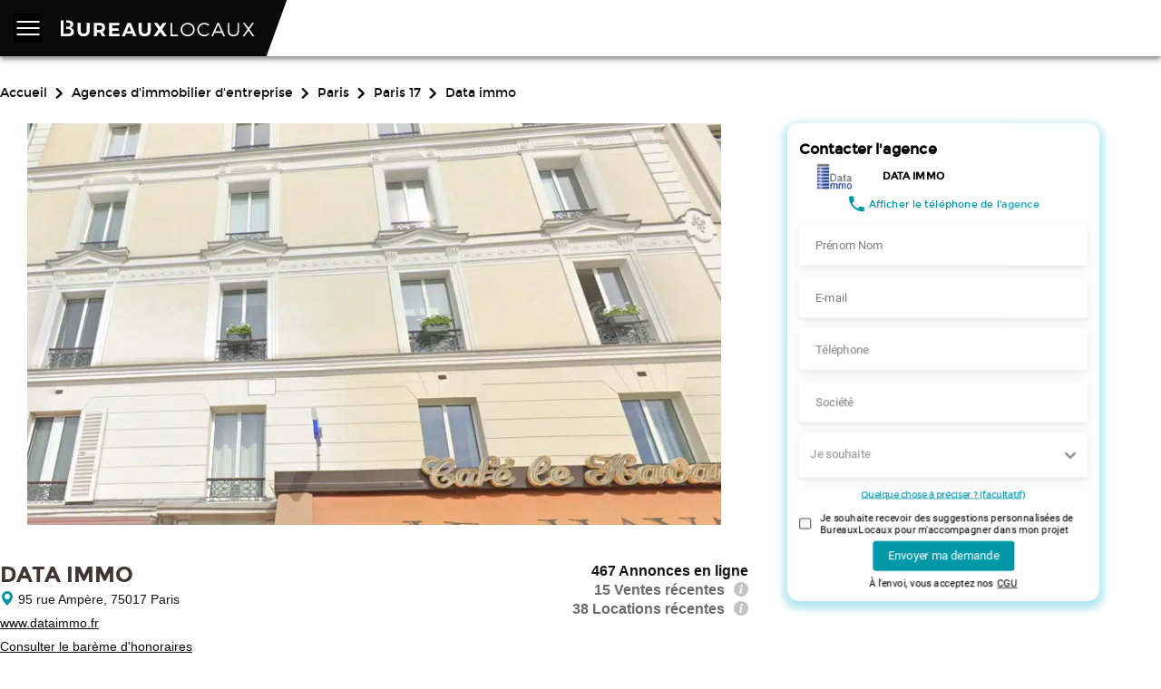

--- FILE ---
content_type: text/html; charset=utf-8
request_url: https://www.bureauxlocaux.com/agence/data-immo-52
body_size: 26036
content:
<!doctype html>
<html lang="fr">

<head>
    <title>DATA IMMO - Agences immobilier professionnel Paris 75017 - BureauxLocaux.com</title>
    <meta name="viewport" content="width=device-width, initial-scale=1.0, maximum-scale=1.0, viewport-fit=cover">
    <meta name="description" content="BureauxLocaux - 1ère plateforme spécialiste de l'immobilier professionnel en France. Permet à des milliers d'utilisateurs de trouver leurs futurs locaux.">
    <link rel="shortcut icon" href="/static/front/img/favicon/favicon.ed7979039586.ico">
    <link rel="canonical" href="https://www.bureauxlocaux.com/agence/data-immo-52" />

    <script type="d71ec974b6b30cef05f06ab0-text/javascript">
    (function(d){
        // Inspired by https://medium.com/@fbnlsr/how-to-get-rid-of-the-flash-of-unstyled-content-d6b79bf5d75f
        const domReady = callback => {
            if (d.readyState === 'interactive' || d.readyState === 'complete') {
                callback();
            } else {
                d.addEventListener('DOMContentLoaded', callback);
            }
        };

        domReady(() => {
            // Display body when DOM is loaded
            d.body.style.visibility = 'visible';
        });
    })(document);
</script>
    
    <script src='https://js.sentry-cdn.com/a04388d651ae48aba734ed9d98261d69.min.js' crossorigin="anonymous" type="d71ec974b6b30cef05f06ab0-text/javascript"></script>
    <script src="https://browser.sentry-cdn.com/5.15.4/captureconsole.min.js" integrity="sha384-CHXCf70rKwvrVOeabjOpzhXPAoPQadfqi8oPtCt92hHUqj/74Q00zeIEJh/jisXS" crossorigin="anonymous" type="d71ec974b6b30cef05f06ab0-text/javascript">
    </script>
    <script type="d71ec974b6b30cef05f06ab0-text/javascript">
        Sentry.init({
            dsn: 'https://62f914c3f6d040979f6ff85dedae118d@sentry.io/102238',
            release: '26.1.2',
            environment: 'production',
            // Most of it comes from:
            ignoreErrors: [
                // Random plugins/extensions
                'top.GLOBALS',
                // See: http://blog.errorception.com/2012/03/tale-of-unfindable-js-error. html
                'originalCreateNotification',
                'canvas.contentDocument',
                'MyApp_RemoveAllHighlights',
                'http://tt.epicplay.com',
                'Can\'t find variable: ZiteReader',
                'jigsaw is not defined',
                'ComboSearch is not defined',
                'http://loading.retry.widdit.com/',
                'atomicFindClose',
                // Facebook borked
                'fb_xd_fragment',
                // ISP "optimizing" proxy - `Cache-Control: no-transform` seems to
                // reduce this. (thanks @acdha)
                // See http://stackoverflow.com/questions/4113268
                'bmi_SafeAddOnload',
                'EBCallBackMessageReceived',
                // See http://toolbar.conduit.com/Developer/HtmlAndGadget/Methods/JSInjection.aspx
                'conduitPage',
                // BureauxLocaux custom errors.
                /.*maps-api-v\d.*/i,
                'matchMedia not present, legacy browsers require a polyfill',
                '"Set" is not defined',
                'ampproject/amphtml',
                'MmJsBridge',
                'MoatMAK',
                'sasSupportsReadyToDisplay',
                "Can't find variable: google",
                'google is not defined',
                'setViewPort',
                /Loading chunk \d+ failed./,
                't.includes is not a function.',
                'Could not save Axeptio',
                'www.google.com/images/errors/robot.png',
                'malformed JSON response',
            ],
            ignoreUrls: [
                // Facebook flakiness
                /graph\.facebook\.com/i,
                // Facebook blocked
                /connect\.facebook\.net\/en_US\/all\.js/i,
                // Woopra flakiness
                /eatdifferent\.com\.woopra-ns\.com/i,
                /static\.woopra\.com\/js\/woopra\.js/i,
                // Chrome extensions
                /extensions\//i,
                /^chrome:\/\//i,
                // Other plugins
                /127\.0\.0\.1:4001\/isrunning/i,  // Cacaoweb
                /webappstoolbarba\.texthelp\.com\//i,
                /metrics\.itunes\.apple\.com\.edgesuite\.net\//i,
            ],
            whitelistUrls: [
                /.*\.bureauxlocaux\.com\/static\/bundles\/.*\.js/,
            ],
            // Send console.error in sentry
            integrations: [new Sentry.Integrations.CaptureConsole(
                {
                    levels: ['error']
                }
            )],
        });
    </script>


    
<script src="/cdn-cgi/scripts/7d0fa10a/cloudflare-static/rocket-loader.min.js" data-cf-settings="d71ec974b6b30cef05f06ab0-|49"></script><link rel="preload" href="/static/bundles/front/frontLight.e46f32a5551798ef4910f14bb6b18b65.css" as="style" onload="this.onload=null;this.rel='stylesheet'">
<noscript><link rel="stylesheet" href="/static/bundles/front/frontLight.e46f32a5551798ef4910f14bb6b18b65.css"></noscript>
    
    
<script src="/cdn-cgi/scripts/7d0fa10a/cloudflare-static/rocket-loader.min.js" data-cf-settings="d71ec974b6b30cef05f06ab0-|49"></script><link rel="preload" href="/static/bundles/front/ssrCommons.7faa70ba3cc6f1272acd33ad4d1fb8d6.css" as="style" onload="this.onload=null;this.rel='stylesheet'">
<noscript><link rel="stylesheet" href="/static/bundles/front/ssrCommons.7faa70ba3cc6f1272acd33ad4d1fb8d6.css"></noscript>
    
    
<script src="/cdn-cgi/scripts/7d0fa10a/cloudflare-static/rocket-loader.min.js" data-cf-settings="d71ec974b6b30cef05f06ab0-|49"></script><link rel="preload" href="/static/bundles/front/seoHeader.5dec8b807d451a0ebaee11d3bc5cbfc9.css" as="style" onload="this.onload=null;this.rel='stylesheet'">
<noscript><link rel="stylesheet" href="/static/bundles/front/seoHeader.5dec8b807d451a0ebaee11d3bc5cbfc9.css"></noscript>
    

    <script type="d71ec974b6b30cef05f06ab0-text/javascript" src="/static/bundles/front/vendorLight.fc8ddba4039947f90d99.js" async defer></script>
    <script type="d71ec974b6b30cef05f06ab0-text/javascript" src="/static/bundles/front/seoCommons.da244e7ca9b0e7e157da.js" defer></script>
    <script type="d71ec974b6b30cef05f06ab0-text/javascript" src="/static/bundles/front/ssrCommons.da244e7ca9b0e7e157da.js" defer></script>
    <script type="d71ec974b6b30cef05f06ab0-text/javascript" src="/static/bundles/front/seoHeader.8da3cf318620cff871a2.js" defer></script>

    
        <!-- Google Tag Manager -->
    <script defer type="d71ec974b6b30cef05f06ab0-text/javascript">
        (function(w,d,s,l,i){
            w[l]=w[l]||[];
            w[l].push({
                'gtm.start': new Date().getTime(),
                event:'gtm.js'
            });
            var f=d.getElementsByTagName(s)[0],j=d.createElement(s),dl=l!='dataLayer'?'&l='+l:'';
            j.async=true;
            j.src='https://www.googletagmanager.com/gtm.js?id='+i+dl;
            f.parentNode.insertBefore(j,f);
        })(window,document,'script','dataLayer', 'GTM-KMM3M2');
    </script>
    <!-- End Google Tag Manager -->

    <script type="d71ec974b6b30cef05f06ab0-text/javascript">
        window.dataLayer = window.dataLayer || [];
        // Push data to dataLayer to record an event for Criteo.
        window.dataLayer.push({
            'PageType': 'ProductPage',
            'ProductID': 'agency-52'
        });
    </script>

    
<script src="/cdn-cgi/scripts/7d0fa10a/cloudflare-static/rocket-loader.min.js" data-cf-settings="d71ec974b6b30cef05f06ab0-|49"></script><link rel="preload" href="/static/bundles/front/newCustomerDetail.0b7371e853501106c7f95f5880e61528.css" as="style" onload="this.onload=null;this.rel='stylesheet'">
<noscript><link rel="stylesheet" href="/static/bundles/front/newCustomerDetail.0b7371e853501106c7f95f5880e61528.css"></noscript>
    
    <script type="d71ec974b6b30cef05f06ab0-text/javascript" src="/static/bundles/front/newCustomerDetail.51c7349764e8a1dbc629.js" defer></script>

</head>

<body style="visibility: hidden;" data-url-name="agency">
    <div id="re-captcha" data-re-captcha-site-key="6Lfzn6weAAAAAEcYZaMCpij8k1AcK7AimQOAK2sM"></div>
    <div id="react-auth" data-urls="{&#34;check_user_exist&#34;: &#34;/check-user&#34;, &#34;signin&#34;: &#34;/signin&#34;, &#34;signup&#34;: &#34;/signup&#34;, &#34;reset_user_password&#34;: &#34;/demande-reinitialisation-mot-de-passe&#34;, &#34;linkedin_login&#34;: &#34;/login/linkedin-oauth2/&#34;, &#34;google_login&#34;: &#34;/login/google-oauth2/&#34;, &#34;terms_and_conditions&#34;: &#34;/cgu/&#34;, &#34;svg_icons_path&#34;: &#34;/static/front/img/svg-icons/&#34;}"></div>

    <script type="text/json" id="react-context">{"global": {"constants": {"all_filters_by_types": {"rental": {"activity": [{"code": "realty_type_advanced", "facets": [{"code": "is_warehouse", "title": "Entrep\u00f4ts"}, {"code": "is_activity", "title": "Local d\u0027activit\u00e9s"}], "title": ""}, {"code": "contracts", "facets": [{"code": "is_commercial_lease", "title": "Bail commercial 3/6/9"}, {"code": "is_professional_lease", "title": "Bail professionnel"}, {"code": "is_short_term_lease", "title": "Bail pr\u00e9caire"}, {"code": "is_sublet", "title": "Sous-location"}], "title": "Contrats"}, {"code": "content", "facets": [{"code": "has_virtual_tour_video_url", "title": "Visite virtuelle / vid\u00e9o"}, {"code": "has_exact_address", "title": "Adresse exacte"}], "title": "Contenu"}, {"code": "features_services", "facets": [{"code": "condition_new", "title": "\u00c9tat g\u00e9n\u00e9ral : neuf"}, {"code": "condition_renovated", "title": "\u00c9tat g\u00e9n\u00e9ral : r\u00e9nov\u00e9"}, {"code": "is_accessible", "title": "Acc\u00e8s mobilit\u00e9 r\u00e9duite"}, {"code": "has_air_conditioning", "title": "Climatisation"}, {"code": "has_parking_space", "title": "Parking"}, {"code": "has_optic_fiber", "title": "Fibre optique"}, {"code": "has_terrace_or_balcony", "title": "Terrasse"}, {"code": "is_secure", "title": "S\u00e9curis\u00e9"}], "title": "Caract\u00e9ristiques et prestations"}], "business_center": [{"code": "realty_type_advanced", "facets": [{"code": "is_closed_office", "title": "Bureaux privatifs"}, {"code": "is_shared_space", "title": "Open-space"}], "title": ""}, {"code": "contracts", "facets": [], "title": "Contrats"}, {"code": "content", "facets": [{"code": "has_virtual_tour_video_url", "title": "Visite virtuelle / vid\u00e9o"}, {"code": "has_exact_address", "title": "Adresse exacte"}], "title": "Contenu"}, {"code": "features_services", "facets": [{"code": "is_accessible", "title": "Acc\u00e8s mobilit\u00e9 r\u00e9duite"}, {"code": "has_air_conditioning", "title": "Climatisation"}, {"code": "has_parking_space", "title": "Parking"}, {"code": "has_optic_fiber", "title": "Fibre optique"}, {"code": "has_terrace_or_balcony", "title": "Terrasse"}, {"code": "has_reception", "title": "Accueil"}], "title": "Caract\u00e9ristiques et prestations"}], "commercial": [{"code": "realty_type_advanced", "facets": [{"code": "is_ephemeral_rental", "title": "Location \u00e9ph\u00e9m\u00e8re / Pop-up store"}], "title": ""}, {"code": "contracts", "facets": [], "title": "Contrats"}, {"code": "content", "facets": [{"code": "has_virtual_tour_video_url", "title": "Visite virtuelle / vid\u00e9o"}, {"code": "has_exact_address", "title": "Adresse exacte"}], "title": "Contenu"}, {"code": "features_services", "facets": [{"code": "is_on_foot_of_building", "title": "Pied d\u2019immeuble"}, {"code": "is_on_street_angle", "title": "Angle de rue"}, {"code": "has_showcase", "title": "Vitrine"}, {"code": "is_in_mall", "title": "Centre commercial"}, {"code": "has_extraction", "title": "Extraction"}, {"code": "has_storage_space", "title": "Stockage"}, {"code": "condition_new", "title": "\u00c9tat g\u00e9n\u00e9ral : neuf"}, {"code": "is_accessible", "title": "Acc\u00e8s mobilit\u00e9 r\u00e9duite"}, {"code": "has_air_conditioning", "title": "Climatisation"}, {"code": "has_parking_space", "title": "Parking"}, {"code": "has_optic_fiber", "title": "Fibre optique"}, {"code": "is_secure", "title": "S\u00e9curis\u00e9"}], "title": "Caract\u00e9ristiques et prestations"}], "land": [], "office": [{"code": "realty_type_advanced", "facets": [{"code": "exclude_coworking", "title": "Exclure les annonces Coworking"}], "title": ""}, {"code": "contracts", "facets": [{"code": "is_coworking", "title": "Coworking / contrat de prestation de services"}, {"code": "is_commercial_lease", "title": "Bail commercial 3/6/9"}, {"code": "is_professional_lease", "title": "Bail professionnel"}, {"code": "is_short_term_lease", "title": "Bail pr\u00e9caire"}, {"code": "is_sublet", "title": "Sous-location"}], "title": "Contrats"}, {"code": "content", "facets": [{"code": "has_virtual_tour_video_url", "title": "Visite virtuelle / vid\u00e9o"}, {"code": "has_exact_address", "title": "Adresse exacte"}], "title": "Contenu"}, {"code": "features_services", "facets": [{"code": "is_building", "title": "Immeuble ind\u00e9pendant"}, {"code": "is_haussmanian", "title": "Haussmannien"}, {"code": "condition_new", "title": "\u00c9tat g\u00e9n\u00e9ral : neuf"}, {"code": "condition_renovated", "title": "\u00c9tat g\u00e9n\u00e9ral : r\u00e9nov\u00e9"}, {"code": "is_accessible", "title": "Acc\u00e8s mobilit\u00e9 r\u00e9duite"}, {"code": "has_air_conditioning", "title": "Climatisation"}, {"code": "has_parking_space", "title": "Parking"}, {"code": "has_optic_fiber", "title": "Fibre optique"}, {"code": "has_terrace_or_balcony", "title": "Terrasse"}, {"code": "has_reception", "title": "Accueil"}, {"code": "is_secure", "title": "S\u00e9curis\u00e9"}], "title": "Caract\u00e9ristiques et prestations"}], "warehouse": [{"code": "realty_type_advanced", "facets": [{"code": "is_warehouse", "title": "Entrep\u00f4ts"}, {"code": "is_activity", "title": "Local d\u0027activit\u00e9s"}], "title": ""}, {"code": "contracts", "facets": [{"code": "is_commercial_lease", "title": "Bail commercial 3/6/9"}, {"code": "is_professional_lease", "title": "Bail professionnel"}, {"code": "is_short_term_lease", "title": "Bail pr\u00e9caire"}, {"code": "is_sublet", "title": "Sous-location"}], "title": "Contrats"}, {"code": "content", "facets": [{"code": "has_virtual_tour_video_url", "title": "Visite virtuelle / vid\u00e9o"}, {"code": "has_exact_address", "title": "Adresse exacte"}], "title": "Contenu"}, {"code": "features_services", "facets": [{"code": "condition_new", "title": "\u00c9tat g\u00e9n\u00e9ral : neuf"}, {"code": "condition_renovated", "title": "\u00c9tat g\u00e9n\u00e9ral : r\u00e9nov\u00e9"}, {"code": "is_accessible", "title": "Acc\u00e8s mobilit\u00e9 r\u00e9duite"}, {"code": "has_air_conditioning", "title": "Climatisation"}, {"code": "has_parking_space", "title": "Parking"}, {"code": "has_optic_fiber", "title": "Fibre optique"}, {"code": "is_secure", "title": "S\u00e9curis\u00e9"}], "title": "Caract\u00e9ristiques et prestations"}]}, "sale": {"activity": [{"code": "realty_type_advanced", "facets": [{"code": "is_warehouse", "title": "Entrep\u00f4ts"}, {"code": "is_activity", "title": "Local d\u0027activit\u00e9s"}], "title": ""}, {"code": "contracts", "facets": [], "title": "Contrats"}, {"code": "content", "facets": [{"code": "has_virtual_tour_video_url", "title": "Visite virtuelle / vid\u00e9o"}, {"code": "has_exact_address", "title": "Adresse exacte"}], "title": "Contenu"}, {"code": "features_services", "facets": [{"code": "condition_new", "title": "\u00c9tat g\u00e9n\u00e9ral : neuf"}, {"code": "condition_renovated", "title": "\u00c9tat g\u00e9n\u00e9ral : r\u00e9nov\u00e9"}, {"code": "is_accessible", "title": "Acc\u00e8s mobilit\u00e9 r\u00e9duite"}, {"code": "has_air_conditioning", "title": "Climatisation"}, {"code": "has_parking_space", "title": "Parking"}, {"code": "has_optic_fiber", "title": "Fibre optique"}, {"code": "has_terrace_or_balcony", "title": "Terrasse"}, {"code": "is_secure", "title": "S\u00e9curis\u00e9"}], "title": "Caract\u00e9ristiques et prestations"}], "business_center": [{"code": "realty_type_advanced", "facets": [], "title": ""}, {"code": "contracts", "facets": [], "title": "Contrats"}, {"code": "content", "facets": [{"code": "has_virtual_tour_video_url", "title": "Visite virtuelle / vid\u00e9o"}, {"code": "has_exact_address", "title": "Adresse exacte"}], "title": "Contenu"}, {"code": "features_services", "facets": [{"code": "condition_new", "title": "\u00c9tat g\u00e9n\u00e9ral : neuf"}, {"code": "condition_renovated", "title": "\u00c9tat g\u00e9n\u00e9ral : r\u00e9nov\u00e9"}, {"code": "is_accessible", "title": "Acc\u00e8s mobilit\u00e9 r\u00e9duite"}, {"code": "has_air_conditioning", "title": "Climatisation"}, {"code": "has_parking_space", "title": "Parking"}, {"code": "has_optic_fiber", "title": "Fibre optique"}, {"code": "has_terrace_or_balcony", "title": "Terrasse"}, {"code": "is_secure", "title": "S\u00e9curis\u00e9"}], "title": "Caract\u00e9ristiques et prestations"}], "commercial": [{"code": "realty_type_advanced", "facets": [{"code": "is_occupied", "title": "Murs occup\u00e9s"}, {"code": "has_free_walls", "title": "Murs libres"}, {"code": "exclude_sale_of_business_assets", "title": "Exclure Fonds de Commerce"}, {"code": "has_sale_of_business_assets", "title": "Fonds de Commerce"}], "title": ""}, {"code": "contracts", "facets": [], "title": "Contrats"}, {"code": "content", "facets": [{"code": "has_virtual_tour_video_url", "title": "Visite virtuelle / vid\u00e9o"}, {"code": "has_exact_address", "title": "Adresse exacte"}], "title": "Contenu"}, {"code": "features_services", "facets": [{"code": "is_on_foot_of_building", "title": "Pied d\u2019immeuble"}, {"code": "is_on_street_angle", "title": "Angle de rue"}, {"code": "has_showcase", "title": "Vitrine"}, {"code": "is_in_mall", "title": "Centre commercial"}, {"code": "has_extraction", "title": "Extraction"}, {"code": "has_storage_space", "title": "Stockage"}, {"code": "condition_new", "title": "\u00c9tat g\u00e9n\u00e9ral : neuf"}, {"code": "is_accessible", "title": "Acc\u00e8s mobilit\u00e9 r\u00e9duite"}, {"code": "has_air_conditioning", "title": "Climatisation"}, {"code": "has_parking_space", "title": "Parking"}, {"code": "has_optic_fiber", "title": "Fibre optique"}, {"code": "is_secure", "title": "S\u00e9curis\u00e9"}], "title": "Caract\u00e9ristiques et prestations"}], "land": [], "office": [{"code": "realty_type_advanced", "facets": [], "title": ""}, {"code": "contracts", "facets": [], "title": "Contrats"}, {"code": "content", "facets": [{"code": "has_virtual_tour_video_url", "title": "Visite virtuelle / vid\u00e9o"}, {"code": "has_exact_address", "title": "Adresse exacte"}], "title": "Contenu"}, {"code": "features_services", "facets": [{"code": "is_occupied", "title": "Bien occup\u00e9"}, {"code": "is_divisible", "title": "Divisible"}, {"code": "is_building", "title": "Immeuble ind\u00e9pendant"}, {"code": "is_haussmanian", "title": "Haussmannien"}, {"code": "condition_new", "title": "\u00c9tat g\u00e9n\u00e9ral : neuf"}, {"code": "condition_renovated", "title": "\u00c9tat g\u00e9n\u00e9ral : r\u00e9nov\u00e9"}, {"code": "is_accessible", "title": "Acc\u00e8s mobilit\u00e9 r\u00e9duite"}, {"code": "has_air_conditioning", "title": "Climatisation"}, {"code": "has_parking_space", "title": "Parking"}, {"code": "has_optic_fiber", "title": "Fibre optique"}, {"code": "has_terrace_or_balcony", "title": "Terrasse"}, {"code": "has_reception", "title": "Accueil"}, {"code": "is_secure", "title": "S\u00e9curis\u00e9"}], "title": "Caract\u00e9ristiques et prestations"}], "warehouse": [{"code": "realty_type_advanced", "facets": [{"code": "is_warehouse", "title": "Entrep\u00f4ts"}, {"code": "is_activity", "title": "Local d\u0027activit\u00e9s"}], "title": ""}, {"code": "contracts", "facets": [], "title": "Contrats"}, {"code": "content", "facets": [{"code": "has_virtual_tour_video_url", "title": "Visite virtuelle / vid\u00e9o"}, {"code": "has_exact_address", "title": "Adresse exacte"}], "title": "Contenu"}, {"code": "features_services", "facets": [{"code": "condition_new", "title": "\u00c9tat g\u00e9n\u00e9ral : neuf"}, {"code": "condition_renovated", "title": "\u00c9tat g\u00e9n\u00e9ral : r\u00e9nov\u00e9"}, {"code": "is_accessible", "title": "Acc\u00e8s mobilit\u00e9 r\u00e9duite"}, {"code": "has_air_conditioning", "title": "Climatisation"}, {"code": "has_parking_space", "title": "Parking"}, {"code": "has_optic_fiber", "title": "Fibre optique"}, {"code": "is_secure", "title": "S\u00e9curis\u00e9"}], "title": "Caract\u00e9ristiques et prestations"}]}}, "device_type_desktop": "desktop", "device_type_mobile": "mobile", "gtm_customer_contact_form_suggestions": "customer-contact-form-suggestions-checkbox", "realty_type_commercial": "commercial", "realty_type_coworking": "business_center", "request_type_choices": [{"label": "Vendre un bien", "value": "to_sale"}, {"label": "Proposer un bien \u00e0 la location", "value": "to_rent"}, {"label": "Acheter un bien", "value": "buy"}, {"label": "Louer un bien", "value": "rent"}, {"label": "Faire estimer un bien", "value": "estimate"}, {"label": "Autre", "value": "other"}], "scroll_to_listings_parameter": "listings", "society_type_agency": "agency", "society_type_business_center": "business_center", "survey_order_type_choices": [["recent", "Plus r\u00e9cent"], ["old", "Plus ancien"], ["best_rated", "Meilleure note"]], "survey_transaction_type_choices": [["", "Toute prestation"], ["sale", "Vendre un bien"], ["buy", "Acheter un bien"], ["rental", "Trouver un bien \u00e0 louer"], ["to_rent", "Trouver un locataire"]], "transaction_type_rental": "rental"}, "customer": {"active_listings_count": 467, "breadcrumb": [{"label": "Accueil", "url": "/"}, {"label": "Agences d\u0027immobilier d\u0027entreprise", "url": "/immobilier-d-entreprise/agences-conseils-immobilier"}, {"label": "Paris", "url": "/immobilier-d-entreprise/agences-conseils-immobilier/paris-75"}, {"label": "Paris 17", "url": "/immobilier-d-entreprise/agences-conseils-immobilier/paris-17-75017"}, {"label": "Data immo", "url": null}], "can_display_surveys": null, "can_display_transaction": true, "description": "Cr\u00e9\u00e9e en 1999, Data Immo est une soci\u00e9t\u00e9 de conseil en immobilier d\u2019entreprise qui recherche pour le compte de soci\u00e9t\u00e9s publiques ou priv\u00e9es des locaux \u00e0 usage de bureaux, d\u2019activit\u00e9-entrep\u00f4ts, de r\u00e9serve fonci\u00e8re en Ile De France, ainsi que des plates-formes logistiques sur l\u0027ensemble de l\u2019hexagone.\u003cbr\u003ePour ce faire, Data immo, pr\u00e9curseur de la mise en ligne des offres sur Internet, b\u00e9n\u00e9ficie par son site dataimmo.fr, d\u2019une visibilit\u00e9 importante ( 30 000 visites mensuelles )\u003cbr\u003eData Immo fait \u00e9galement de l\u2019Assistance \u00e0 Ma\u00eetrise d\u2018Ouvrage pour le montage d\u0027op\u00e9rations immobili\u00e8res par l\u0027offre de prestations cl\u00e9s en main ou en blanc, ainsi que des services associ\u00e9s aux baux. C\u2019est aussi une grande connaissance du march\u00e9 et de ses intervenants acquise par une exp\u00e9rience significative.\u003cbr\u003eData Immo, c\u2019est enfin une assistance \u00e0 l\u2019installation des utilisateurs dans leurs nouveaux locaux de bureaux comme d\u2019entrep\u00f4ts, par l\u2019am\u00e9nagement des surfaces, les am\u00e9nagements techniques, le mobilier ou les racks, et les d\u00e9m\u00e9nagements.", "display_address": "95 rue Amp\u00e8re, 75017 Paris", "fees_scale_url": "https://medias.bureauxlocaux.com/fichiers/baremes/52/20200604_082018/bareme_hono_1.pdf", "id": 52, "images": [{"urls": {"normal": "https://medias.bureauxlocaux.com/images/annonce/normal/agency/202412/20241202_13113659ec5c1e0e06e6e9e18c44ee8ed035e5.webp", "original": "https://medias.bureauxlocaux.com/images/annonce/original/agency/202412/20241202_13113659ec5c1e0e06e6e9e18c44ee8ed035e5.webp"}}], "is_parent_account": false, "is_representative": false, "logo_urls": {"logo_l": "https://medias.bureauxlocaux.com/images/thumbs/250x83-fill/201803/20180305_184739ed8e3ded07b95ca9668f41fe274005ff.png", "logo_sm": "https://medias.bureauxlocaux.com/images/thumbs/108x36-fill/201803/20180305_184739ed8e3ded07b95ca9668f41fe274005ff.png", "normal": "https://medias.bureauxlocaux.com/images/agence/selection/201803/20180305_184739ed8e3ded07b95ca9668f41fe274005ff.png"}, "opening_times": "", "phone": {"national": "01 84 14 87 39", "rfc3966": "tel:+33-1-84-14-87-39"}, "professional_syndicates": [{"id": 2, "logo": {"logo": "https://medias.bureauxlocaux.com/images/agence/logo/agency/201705/20170504_17572903afd9ecaa50ba4f3bcd17477a2b9fe4.png", "original": "https://medias.bureauxlocaux.com/images/agence/original/agency/201705/20170504_17572903afd9ecaa50ba4f3bcd17477a2b9fe4.png"}, "name": "SNPI", "slug": "snpi"}], "rating": 0, "realty_type_tags": [{"key": "office", "label": "Bureaux"}, {"key": "warehouse", "label": "Entrep\u00f4ts"}, {"key": "commercial", "label": "Locaux commerciaux"}, {"key": "land", "label": "Terrains"}], "recent_rented_transactions_count": 38, "recent_sold_transactions_count": 15, "seo_links": {"districts": {"label": "Paris - Arrondissements - Agences", "links": [{"count": 128, "label": "Paris 8", "url": "/immobilier-d-entreprise/agences-conseils-immobilier/paris-8-75008"}, {"count": 100, "label": "Paris 9", "url": "/immobilier-d-entreprise/agences-conseils-immobilier/paris-9-75009"}, {"count": 98, "label": "Paris 15", "url": "/immobilier-d-entreprise/agences-conseils-immobilier/paris-15-75015"}, {"count": 97, "label": "Paris 11", "url": "/immobilier-d-entreprise/agences-conseils-immobilier/paris-11-75011"}, {"count": 82, "label": "Paris 10", "url": "/immobilier-d-entreprise/agences-conseils-immobilier/paris-10-75010"}, {"count": 81, "label": "Paris 2", "url": "/immobilier-d-entreprise/agences-conseils-immobilier/paris-2-75002"}, {"count": 79, "label": "Paris 12", "url": "/immobilier-d-entreprise/agences-conseils-immobilier/paris-12-75012"}, {"count": 78, "label": "Paris 16", "url": "/immobilier-d-entreprise/agences-conseils-immobilier/paris-16-75016"}, {"count": 78, "label": "Paris 18", "url": "/immobilier-d-entreprise/agences-conseils-immobilier/paris-18-75018"}, {"count": 75, "label": "Paris 3", "url": "/immobilier-d-entreprise/agences-conseils-immobilier/paris-3-75003"}, {"count": 71, "label": "Paris 13", "url": "/immobilier-d-entreprise/agences-conseils-immobilier/paris-13-75013"}, {"count": 67, "label": "Paris 1", "url": "/immobilier-d-entreprise/agences-conseils-immobilier/paris-1-75001"}, {"count": 66, "label": "Paris 19", "url": "/immobilier-d-entreprise/agences-conseils-immobilier/paris-19-75019"}, {"count": 64, "label": "Paris 6", "url": "/immobilier-d-entreprise/agences-conseils-immobilier/paris-6-75006"}, {"count": 63, "label": "Paris 14", "url": "/immobilier-d-entreprise/agences-conseils-immobilier/paris-14-75014"}, {"count": 60, "label": "Paris 7", "url": "/immobilier-d-entreprise/agences-conseils-immobilier/paris-7-75007"}, {"count": 56, "label": "Paris 4", "url": "/immobilier-d-entreprise/agences-conseils-immobilier/paris-4-75004"}, {"count": 53, "label": "Paris 20", "url": "/immobilier-d-entreprise/agences-conseils-immobilier/paris-20-75020"}, {"count": 51, "label": "Paris 5", "url": "/immobilier-d-entreprise/agences-conseils-immobilier/paris-5-75005"}]}, "neighborhoods": {"label": "Paris - Quartiers - Agences", "links": [{"count": 96, "label": "Paris - QCA", "url": "/immobilier-d-entreprise/agences-conseils-immobilier/quartier/paris-qca"}, {"count": 85, "label": "Paris - Batignolles", "url": "/immobilier-d-entreprise/agences-conseils-immobilier/quartier/paris-batignolles"}, {"count": 72, "label": "Paris - R\u00e9publique", "url": "/immobilier-d-entreprise/agences-conseils-immobilier/quartier/paris-republique"}, {"count": 64, "label": "Paris - Saint - Lazare", "url": "/immobilier-d-entreprise/agences-conseils-immobilier/quartier/paris-saint-lazare"}, {"count": 51, "label": "Paris - Etoile", "url": "/immobilier-d-entreprise/agences-conseils-immobilier/quartier/paris-etoile"}, {"count": 50, "label": "Paris - Bastille", "url": "/immobilier-d-entreprise/agences-conseils-immobilier/quartier/paris-bastille"}, {"count": 49, "label": "Paris - Madeleine", "url": "/immobilier-d-entreprise/agences-conseils-immobilier/quartier/paris-madeleine"}, {"count": 46, "label": "Paris - Ch\u00e2telet", "url": "/immobilier-d-entreprise/agences-conseils-immobilier/quartier/paris-chatelet"}, {"count": 37, "label": "Paris - Op\u00e9ra", "url": "/immobilier-d-entreprise/agences-conseils-immobilier/quartier/paris-opera"}, {"count": 32, "label": "Paris - Gare de Lyon", "url": "/immobilier-d-entreprise/agences-conseils-immobilier/quartier/paris-gare-de-lyon"}, {"count": 15, "label": "Paris - Montparnasse", "url": "/immobilier-d-entreprise/agences-conseils-immobilier/quartier/paris-montparnasse"}]}, "other_searches": {"label": "Paris 17 - Autres recherches", "links": [{"count": 321, "label": "Paris 17", "long_label": "Location bureaux Paris 17", "url": "/immobilier-d-entreprise/annonces/paris-17-75017/location-bureaux"}, {"count": 203, "label": "Paris 17", "long_label": "Locaux commerciaux Paris 17", "url": "/immobilier-d-entreprise/annonces/paris-17-75017/location-commerces"}, {"count": 80, "label": "Paris 17", "long_label": "Bureaux \u00e0 vendre Paris 17", "url": "/immobilier-d-entreprise/annonces/paris-17-75017/vente-bureaux"}, {"count": 55, "label": "Paris 17", "long_label": "Locaux commerciaux \u00e0 vendre Paris 17", "url": "/immobilier-d-entreprise/annonces/paris-17-75017/vente-commerces"}, {"count": 44, "label": "Paris 17", "long_label": "Coworking Paris 17", "url": "/immobilier-d-entreprise/annonces/paris-17-75017/coworking"}, {"count": 5, "label": "Paris 17", "long_label": "Entrep\u00f4ts \u00e0 vendre Paris 17", "url": "/immobilier-d-entreprise/annonces/paris-17-75017/vente-entrepots"}, {"count": 2, "label": "Paris 17", "long_label": "Entrep\u00f4ts \u00e0 louer Paris 17", "url": "/immobilier-d-entreprise/annonces/paris-17-75017/location-entrepots"}]}}, "showcase_url": "/agence/data-immo-52", "social_network_urls": [{"id": 318, "social_network": "facebook", "url": "https://www.facebook.com/search/top/?q=data%20immo"}, {"id": 320, "social_network": "linkedin", "url": "https://www.linkedin.com/company-beta/2510967/"}, {"id": 319, "social_network": "twitter", "url": "https://twitter.com/legalljp"}], "society_type": "agency", "star_rating": 0.0, "survey_number": 0, "survey_system_name": "Ind\u00e9fini", "trade_name": "DATA IMMO", "website": "http://www.dataimmo.fr/", "website_host_name": "www.dataimmo.fr"}, "google_maps_api_key": "AIzaSyBXIomEOXZrrfQ-4bw14WEx9yRm2DOlQRA", "parent_customer": null, "query": {"page": 1}, "results": {"count": 467, "items": [{"business_assets_transfer_price": "0.00", "characteristics_json": {"basement_surface": 0, "buildable_surface": 0, "ceiling_height": 0, "construction_year": "1980", "corner_surface": 0, "floors": "indefini", "global_condition": "none", "ground_floor_surface": 0, "has_adsl": false, "has_basement": false, "has_bike_room": false, "has_clear_view": false, "has_cloakroom": false, "has_cold_storage": false, "has_commercial_space": false, "has_exterior_lighting": false, "has_extraction": false, "has_fire_safety": false, "has_free_walls": false, "has_garden": false, "has_ground_floor": false, "has_heavy_track": false, "has_included_services": false, "has_maneuver_area": false, "has_metal_curtain": true, "has_office_space": false, "has_optic_fiber": true, "has_overhead_crane": false, "has_rj45": false, "has_same_level_access": true, "has_sectional_door": true, "has_showcase": false, "has_sprinkler": false, "has_staircase": false, "has_storage_space": false, "has_truck_access": true, "has_upper_floors": false, "is_bright": false, "is_building": false, "is_closed_site": false, "is_coworking_space": false, "is_divisible": false, "is_haussmanian": false, "is_in_mall": false, "is_in_tax_free_urban_zone": false, "is_logistic_warehouse": false, "is_occupied": false, "is_on_foot_of_building": false, "is_on_retail_street": false, "is_on_street_angle": false, "is_parcellable": false, "is_public_access_site": false, "is_recommended_for_investment": false, "is_restructured": false, "is_sale_of_business_assets": false, "licence_type": "none", "loading_docks": 0, "nb_floors": 1, "office_surface": 0, "other_surface": 0, "selling_surface": 0, "showcase_length": 0, "spot_grade": "none", "storey": "", "upper_floor_surface": 0, "warehouse_class": "", "warehouse_storage_capacity": 0, "weighted_surface": 0}, "city": "Wissous", "customer__id": 52, "customer__logo": {"logo_l": "https://medias.bureauxlocaux.com/images/thumbs/250x83-fill/201803/20180305_184739ed8e3ded07b95ca9668f41fe274005ff.png", "logo_md": "https://medias.bureauxlocaux.com/images/agence/selection/201803/20180305_184739ed8e3ded07b95ca9668f41fe274005ff.png", "logo_sm": "https://medias.bureauxlocaux.com/images/thumbs/108x36-fill/201803/20180305_184739ed8e3ded07b95ca9668f41fe274005ff.png", "logo_xl": "https://medias.bureauxlocaux.com/images/agence/logo_original/201803/20180305_184739ed8e3ded07b95ca9668f41fe274005ff.png"}, "customer__parent_account": null, "customer__tradeName": "DATA IMMO", "description": "\u003cp\u003eDATA IMMO vous pr\u00e9sente \u00e0 Wissous, 1351 m\u00b2 d\u0027activit\u00e9\u003c/p\u003e\u003cbr\u003e\u003cbr\u003e\u003cp\u003e                                Charpente m\u00e9tallique\u003cbr\u003eHauteur 9.80 m\u003cbr\u003eCharge au sol 4T /m2\u003cbr\u003eChauffage a\u00e9rotherme gaz\u003cbr\u003e3 Portes \u00e0 quai\u003cbr\u003eFibre optique\u003c/p\u003e\u003cbr\u003e\u003cbr\u003e\u003cp\u003eAutorisation 1510\u003c/p\u003e", "entrance_fee": "0.00", "has_entrance_fee": false, "has_leasing_right": false, "has_listing_boost": false, "hide_address": false, "hide_price": false, "id": 327903, "images": {"card_medium": ["https://medias.bureauxlocaux.com/images/annonce/card_medium/52/20250218_22161845ebaa4855fffde6080448b4e93cab74.webp", "https://medias.bureauxlocaux.com/images/annonce/card_medium/52/20241014_16351759bc24885a31f7b8a7a3ba55070ff924.webp", "https://medias.bureauxlocaux.com/images/annonce/card_medium/52/20241014_1635176b109b8fd3c328423ef9b35b236d49e6.webp", "https://medias.bureauxlocaux.com/images/annonce/card_medium/52/20241014_163518f3140f88fe5828ce6af803e992853065.webp", "https://medias.bureauxlocaux.com/images/annonce/card_medium/52/20260128_232456598cd3081b8edf607abc0ab47f3ad12a.webp", "https://medias.bureauxlocaux.com/images/annonce/card_medium/52/20260128_232456e2b490b6b58e654e09ce6a674747aa9f.webp", "https://medias.bureauxlocaux.com/images/annonce/card_medium/52/20260128_2324564ce495b6b2878414375181d125b88799.webp", "https://medias.bureauxlocaux.com/images/annonce/card_medium/52/20260128_2324574cbefa5346f55fb6b1773f1fd4ca386f.webp", "https://medias.bureauxlocaux.com/images/annonce/card_medium/52/20260128_232457421020d9fe6ccb705026d9c8c29fbb34.webp", "https://medias.bureauxlocaux.com/images/annonce/card_medium/52/20260128_2324578ff9ce1175e886a81dd1544d11192ecb.webp", "https://medias.bureauxlocaux.com/images/annonce/card_medium/52/20260128_2324588472320f75d525aacc531e8371519c24.webp", "https://medias.bureauxlocaux.com/images/annonce/card_medium/52/20260128_232458f407438718fc0f0a5037be744cfcb983.webp", "https://medias.bureauxlocaux.com/images/annonce/card_medium/52/20260128_2324583cdae31cc77620a2c0f77f9f9b5ee7b3.webp", "https://medias.bureauxlocaux.com/images/annonce/card_medium/52/20260128_232458691dd7e577418cb80ffcbf4992b92a6f.webp", "https://medias.bureauxlocaux.com/images/annonce/card_medium/52/20260128_232459dd942bd7e3a5965041d8fb2561a46113.webp", "https://medias.bureauxlocaux.com/images/annonce/card_medium/52/20241014_163524d8669e3a4cd37b8cb36698bde0a85347.webp", "https://medias.bureauxlocaux.com/images/annonce/card_medium/52/20260128_232459a9ed9172b2bfb503414231316a8043a5.webp", "https://medias.bureauxlocaux.com/images/annonce/card_medium/52/20241014_1635289ac04ef863781cd6f29ed19340f57fc1.webp", "https://medias.bureauxlocaux.com/images/annonce/card_medium/52/20241014_163530379f9983601563285ec666fad5557519.webp", "https://medias.bureauxlocaux.com/images/annonce/card_medium/52/20250218_221622db740c0eb3c998d647809f2b8dde8386.webp", "https://medias.bureauxlocaux.com/images/annonce/card_medium/52/20260128_232500423f721ddab7ecdceee7651f820a4d06.webp", "https://medias.bureauxlocaux.com/images/annonce/card_medium/52/20260128_2325008abaea1d334f52268e30a6daa7f51984.webp", "https://medias.bureauxlocaux.com/images/annonce/card_medium/52/20250218_221623675389e49cb4065d3bef542be9fd755f.webp", "https://medias.bureauxlocaux.com/images/annonce/card_medium/52/20260128_23250146e9f32cd511a6754446d7b52046c7a5.webp", "https://medias.bureauxlocaux.com/images/annonce/card_medium/52/20260128_232501507758bf90ca2136567806d0d2c5337e.webp", "https://medias.bureauxlocaux.com/images/annonce/card_medium/52/20260128_232501a6978847b713c32def23a08793807768.webp", "https://medias.bureauxlocaux.com/images/annonce/card_medium/52/20260128_232501cf3fd5e3d2f335b69c87f7141977f5e3.webp", "https://medias.bureauxlocaux.com/images/annonce/card_medium/52/20260128_232502f13e2640f3d73857fd592f3ab8a483da.webp", "https://medias.bureauxlocaux.com/images/annonce/card_medium/52/20260128_23250267382a6bfe80908230445169bfbc361c.webp", "https://medias.bureauxlocaux.com/images/annonce/card_medium/52/20260202_160442c8772ed16313c3107005c4a05a0f814e.webp"], "miniature": ["https://medias.bureauxlocaux.com/images/annonce/miniature/52/20250218_22161845ebaa4855fffde6080448b4e93cab74.webp", "https://medias.bureauxlocaux.com/images/annonce/miniature/52/20241014_16351759bc24885a31f7b8a7a3ba55070ff924.webp", "https://medias.bureauxlocaux.com/images/annonce/miniature/52/20241014_1635176b109b8fd3c328423ef9b35b236d49e6.webp", "https://medias.bureauxlocaux.com/images/annonce/miniature/52/20241014_163518f3140f88fe5828ce6af803e992853065.webp", "https://medias.bureauxlocaux.com/images/annonce/miniature/52/20260128_232456598cd3081b8edf607abc0ab47f3ad12a.webp", "https://medias.bureauxlocaux.com/images/annonce/miniature/52/20260128_232456e2b490b6b58e654e09ce6a674747aa9f.webp", "https://medias.bureauxlocaux.com/images/annonce/miniature/52/20260128_2324564ce495b6b2878414375181d125b88799.webp", "https://medias.bureauxlocaux.com/images/annonce/miniature/52/20260128_2324574cbefa5346f55fb6b1773f1fd4ca386f.webp", "https://medias.bureauxlocaux.com/images/annonce/miniature/52/20260128_232457421020d9fe6ccb705026d9c8c29fbb34.webp", "https://medias.bureauxlocaux.com/images/annonce/miniature/52/20260128_2324578ff9ce1175e886a81dd1544d11192ecb.webp", "https://medias.bureauxlocaux.com/images/annonce/miniature/52/20260128_2324588472320f75d525aacc531e8371519c24.webp", "https://medias.bureauxlocaux.com/images/annonce/miniature/52/20260128_232458f407438718fc0f0a5037be744cfcb983.webp", "https://medias.bureauxlocaux.com/images/annonce/miniature/52/20260128_2324583cdae31cc77620a2c0f77f9f9b5ee7b3.webp", "https://medias.bureauxlocaux.com/images/annonce/miniature/52/20260128_232458691dd7e577418cb80ffcbf4992b92a6f.webp", "https://medias.bureauxlocaux.com/images/annonce/miniature/52/20260128_232459dd942bd7e3a5965041d8fb2561a46113.webp", "https://medias.bureauxlocaux.com/images/annonce/miniature/52/20241014_163524d8669e3a4cd37b8cb36698bde0a85347.webp", "https://medias.bureauxlocaux.com/images/annonce/miniature/52/20260128_232459a9ed9172b2bfb503414231316a8043a5.webp", "https://medias.bureauxlocaux.com/images/annonce/miniature/52/20241014_1635289ac04ef863781cd6f29ed19340f57fc1.webp", "https://medias.bureauxlocaux.com/images/annonce/miniature/52/20241014_163530379f9983601563285ec666fad5557519.webp", "https://medias.bureauxlocaux.com/images/annonce/miniature/52/20250218_221622db740c0eb3c998d647809f2b8dde8386.webp", "https://medias.bureauxlocaux.com/images/annonce/miniature/52/20260128_232500423f721ddab7ecdceee7651f820a4d06.webp", "https://medias.bureauxlocaux.com/images/annonce/miniature/52/20260128_2325008abaea1d334f52268e30a6daa7f51984.webp", "https://medias.bureauxlocaux.com/images/annonce/miniature/52/20250218_221623675389e49cb4065d3bef542be9fd755f.webp", "https://medias.bureauxlocaux.com/images/annonce/miniature/52/20260128_23250146e9f32cd511a6754446d7b52046c7a5.webp", "https://medias.bureauxlocaux.com/images/annonce/miniature/52/20260128_232501507758bf90ca2136567806d0d2c5337e.webp", "https://medias.bureauxlocaux.com/images/annonce/miniature/52/20260128_232501a6978847b713c32def23a08793807768.webp", "https://medias.bureauxlocaux.com/images/annonce/miniature/52/20260128_232501cf3fd5e3d2f335b69c87f7141977f5e3.webp", "https://medias.bureauxlocaux.com/images/annonce/miniature/52/20260128_232502f13e2640f3d73857fd592f3ab8a483da.webp", "https://medias.bureauxlocaux.com/images/annonce/miniature/52/20260128_23250267382a6bfe80908230445169bfbc361c.webp", "https://medias.bureauxlocaux.com/images/annonce/miniature/52/20260202_160442c8772ed16313c3107005c4a05a0f814e.webp"], "normal": ["https://medias.bureauxlocaux.com/images/annonce/normal/52/20250218_22161845ebaa4855fffde6080448b4e93cab74.webp", "https://medias.bureauxlocaux.com/images/annonce/normal/52/20241014_16351759bc24885a31f7b8a7a3ba55070ff924.webp", "https://medias.bureauxlocaux.com/images/annonce/normal/52/20241014_1635176b109b8fd3c328423ef9b35b236d49e6.webp", "https://medias.bureauxlocaux.com/images/annonce/normal/52/20241014_163518f3140f88fe5828ce6af803e992853065.webp", "https://medias.bureauxlocaux.com/images/annonce/normal/52/20260128_232456598cd3081b8edf607abc0ab47f3ad12a.webp", "https://medias.bureauxlocaux.com/images/annonce/normal/52/20260128_232456e2b490b6b58e654e09ce6a674747aa9f.webp", "https://medias.bureauxlocaux.com/images/annonce/normal/52/20260128_2324564ce495b6b2878414375181d125b88799.webp", "https://medias.bureauxlocaux.com/images/annonce/normal/52/20260128_2324574cbefa5346f55fb6b1773f1fd4ca386f.webp", "https://medias.bureauxlocaux.com/images/annonce/normal/52/20260128_232457421020d9fe6ccb705026d9c8c29fbb34.webp", "https://medias.bureauxlocaux.com/images/annonce/normal/52/20260128_2324578ff9ce1175e886a81dd1544d11192ecb.webp", "https://medias.bureauxlocaux.com/images/annonce/normal/52/20260128_2324588472320f75d525aacc531e8371519c24.webp", "https://medias.bureauxlocaux.com/images/annonce/normal/52/20260128_232458f407438718fc0f0a5037be744cfcb983.webp", "https://medias.bureauxlocaux.com/images/annonce/normal/52/20260128_2324583cdae31cc77620a2c0f77f9f9b5ee7b3.webp", "https://medias.bureauxlocaux.com/images/annonce/normal/52/20260128_232458691dd7e577418cb80ffcbf4992b92a6f.webp", "https://medias.bureauxlocaux.com/images/annonce/normal/52/20260128_232459dd942bd7e3a5965041d8fb2561a46113.webp", "https://medias.bureauxlocaux.com/images/annonce/normal/52/20241014_163524d8669e3a4cd37b8cb36698bde0a85347.webp", "https://medias.bureauxlocaux.com/images/annonce/normal/52/20260128_232459a9ed9172b2bfb503414231316a8043a5.webp", "https://medias.bureauxlocaux.com/images/annonce/normal/52/20241014_1635289ac04ef863781cd6f29ed19340f57fc1.webp", "https://medias.bureauxlocaux.com/images/annonce/normal/52/20241014_163530379f9983601563285ec666fad5557519.webp", "https://medias.bureauxlocaux.com/images/annonce/normal/52/20250218_221622db740c0eb3c998d647809f2b8dde8386.webp", "https://medias.bureauxlocaux.com/images/annonce/normal/52/20260128_232500423f721ddab7ecdceee7651f820a4d06.webp", "https://medias.bureauxlocaux.com/images/annonce/normal/52/20260128_2325008abaea1d334f52268e30a6daa7f51984.webp", "https://medias.bureauxlocaux.com/images/annonce/normal/52/20250218_221623675389e49cb4065d3bef542be9fd755f.webp", "https://medias.bureauxlocaux.com/images/annonce/normal/52/20260128_23250146e9f32cd511a6754446d7b52046c7a5.webp", "https://medias.bureauxlocaux.com/images/annonce/normal/52/20260128_232501507758bf90ca2136567806d0d2c5337e.webp", "https://medias.bureauxlocaux.com/images/annonce/normal/52/20260128_232501a6978847b713c32def23a08793807768.webp", "https://medias.bureauxlocaux.com/images/annonce/normal/52/20260128_232501cf3fd5e3d2f335b69c87f7141977f5e3.webp", "https://medias.bureauxlocaux.com/images/annonce/normal/52/20260128_232502f13e2640f3d73857fd592f3ab8a483da.webp", "https://medias.bureauxlocaux.com/images/annonce/normal/52/20260128_23250267382a6bfe80908230445169bfbc361c.webp", "https://medias.bureauxlocaux.com/images/annonce/normal/52/20260202_160442c8772ed16313c3107005c4a05a0f814e.webp"]}, "is_activity": false, "is_closed_office": false, "is_commercial": false, "is_ephemeral_rental": false, "is_land": false, "is_office": false, "is_rental": true, "is_sale": false, "is_shared_space": false, "is_warehouse": true, "label": "Local industriel/Entrep\u00f4t", "leasing_right_price": "0.00", "minimal_surface": "0.00", "monthly_rent": "11258.33", "monthly_rent_coworking": "0.00", "monthly_rent_transmitted": "0.00", "num_seats": 0, "sale_price": "0.00", "seat_price": "0.00", "starting_price": false, "street": "boulevard Arago", "total_surface": "1351.00", "url": "/annonce/local-industrielentrepot--52-327903", "weekly_rent": "2815.00", "weekly_rent_transmitted": "0.00", "yearly_rent": "100.00", "zip_code": "91320"}, {"business_assets_transfer_price": "0.00", "characteristics_json": {"basement_surface": 0, "buildable_surface": 0, "ceiling_height": 0, "construction_year": "", "corner_surface": 0, "floors": "indefini", "global_condition": "tresbonetat", "ground_floor_surface": 3290.0, "has_adsl": false, "has_basement": false, "has_bike_room": false, "has_clear_view": false, "has_cloakroom": false, "has_cold_storage": false, "has_commercial_space": false, "has_exterior_lighting": false, "has_extraction": false, "has_fire_safety": false, "has_free_walls": false, "has_garden": false, "has_ground_floor": true, "has_heavy_track": false, "has_included_services": false, "has_maneuver_area": false, "has_metal_curtain": false, "has_office_space": false, "has_optic_fiber": false, "has_overhead_crane": false, "has_rj45": false, "has_same_level_access": true, "has_sectional_door": true, "has_showcase": false, "has_sprinkler": false, "has_staircase": false, "has_storage_space": true, "has_truck_access": true, "has_upper_floors": true, "is_bright": false, "is_building": false, "is_closed_site": false, "is_coworking_space": false, "is_divisible": true, "is_haussmanian": false, "is_in_mall": false, "is_in_tax_free_urban_zone": false, "is_logistic_warehouse": false, "is_occupied": false, "is_on_foot_of_building": false, "is_on_retail_street": false, "is_on_street_angle": false, "is_parcellable": false, "is_public_access_site": false, "is_recommended_for_investment": false, "is_restructured": false, "is_sale_of_business_assets": false, "licence_type": "none", "loading_docks": 0, "nb_floors": 1, "office_surface": 0, "other_surface": 0, "selling_surface": 0, "showcase_length": 0, "spot_grade": "none", "storey": "", "upper_floor_surface": 3290.0, "warehouse_class": "", "warehouse_storage_capacity": 0, "weighted_surface": 0}, "city": "Lieusaint", "customer__id": 52, "customer__logo": {"logo_l": "https://medias.bureauxlocaux.com/images/thumbs/250x83-fill/201803/20180305_184739ed8e3ded07b95ca9668f41fe274005ff.png", "logo_md": "https://medias.bureauxlocaux.com/images/agence/selection/201803/20180305_184739ed8e3ded07b95ca9668f41fe274005ff.png", "logo_sm": "https://medias.bureauxlocaux.com/images/thumbs/108x36-fill/201803/20180305_184739ed8e3ded07b95ca9668f41fe274005ff.png", "logo_xl": "https://medias.bureauxlocaux.com/images/agence/logo_original/201803/20180305_184739ed8e3ded07b95ca9668f41fe274005ff.png"}, "customer__parent_account": null, "customer__tradeName": "DATA IMMO", "description": "\u003cp\u003eDATA IMMO vous pr\u00e9sente \u00e0 Lieusaint, 3138 m\u00b2 d\u0027activit\u00e9 et bureaux en excellent \u00e9tat avec acc\u00e8s \u00e0 quai et de plain-pied\u003c/p\u003e\u003cbr\u003e\u003cbr\u003e\u003cp\u003e                                B\u00e2timent situ\u00e9 au sein du Parc du Levant,  clos et s\u00e9curis\u00e9, qui propose une cellule \u00e0 usage d\u0027activit\u00e9-stockage et bureaux d\u0027accompagnement d\u0027une surface totale de 3 290 m\u00b2.\u003c/p\u003e\u003cbr\u003e\u003cbr\u003e\u003cp\u003eA proximit\u00e9 imm\u00e9diate de l\u0027autoroute A5 et de la N104, l\u0027immeuble b\u00e9n\u00e9ficie d\u0027un emplacement strat\u00e9gique \u00e0 5 minutes du centre commercial Carr\u00e9 S\u00e9nart. La gare RER D de Lieusaint - Moissy \u00e0 5 minutes.\u003c/p\u003e\u003cbr\u003e\u003cbr\u003e\u003cp\u003ePrestations :\u003cbr\u003ePortes \u00e0 quais\u003cbr\u003ePortes sectionnelles\u003cbr\u003eBelle hauteur : 3m50 sous \u00e9tage de bureaux, 7m sous poutre dans la partie grande hauteur et 9m85 max sous toiture.\u003cbr\u003e2 compteurs \u00e9lectriques de 120 kVA max.\u003cbr\u003ePlaces de stationnement privatives sont \u00e0 disposition.\u003cbr\u003eChauffage par a\u00e9rothermes \u00e0 eau chaude, chauffage \u00e0 12\u00b0 par \u20137\u00b0C ext\u00e9rieur\u003cbr\u003eD\u00e9senfumage \u00e0 2 % de la surface au sol des zones d\u0027activit\u00e9s en exutoire de fum\u00e9e\u003cbr\u003eBureaux cloisonn\u00e9s et climatis\u00e9s\u003c/p\u003e", "entrance_fee": "0.00", "has_entrance_fee": false, "has_leasing_right": false, "has_listing_boost": false, "hide_address": false, "hide_price": false, "id": 360003, "images": {"card_medium": ["https://medias.bureauxlocaux.com/images/annonce/card_medium/52/20260202_1919156e2c293253cf455b94465480686ac94f.webp", "https://medias.bureauxlocaux.com/images/annonce/card_medium/52/20260202_1919158806bcd3d589107ee07ee07c0fa63ff3.webp", "https://medias.bureauxlocaux.com/images/annonce/card_medium/52/20180717_2216328a11e882ffff06822ae4032ba486f95a.jpg", "https://medias.bureauxlocaux.com/images/annonce/card_medium/52/20180717_22163633a79efbd662462e2884709dbb6a53b3.jpg", "https://medias.bureauxlocaux.com/images/annonce/card_medium/52/20180717_221640665370c776f908375ceb1e1dae33e3e8.jpg", "https://medias.bureauxlocaux.com/images/annonce/card_medium/52/20180717_221643edba847be48a07078fb7739c5a67fd16.jpg", "https://medias.bureauxlocaux.com/images/annonce/card_medium/52/20180717_2216464cab7a4a3694d121735056d0c4963630.jpg", "https://medias.bureauxlocaux.com/images/annonce/card_medium/52/20180808_1420471973283d3406331b5aff62e6cd2ceb82.jpg", "https://medias.bureauxlocaux.com/images/annonce/card_medium/52/20180808_142051d5f60624b7dae098d90fd817fd0a04d0.jpg", "https://medias.bureauxlocaux.com/images/annonce/card_medium/52/20180808_14205444d265e9ac117459a6f8c83065ae80f3.jpg", "https://medias.bureauxlocaux.com/images/annonce/card_medium/52/20260202_19191782eace203f2c19652683a522e197fcb7.webp"], "miniature": ["https://medias.bureauxlocaux.com/images/annonce/miniature/52/20260202_1919156e2c293253cf455b94465480686ac94f.webp", "https://medias.bureauxlocaux.com/images/annonce/miniature/52/20260202_1919158806bcd3d589107ee07ee07c0fa63ff3.webp", "https://medias.bureauxlocaux.com/images/annonce/miniature/52/20180717_2216328a11e882ffff06822ae4032ba486f95a.jpg", "https://medias.bureauxlocaux.com/images/annonce/miniature/52/20180717_22163633a79efbd662462e2884709dbb6a53b3.jpg", "https://medias.bureauxlocaux.com/images/annonce/miniature/52/20180717_221640665370c776f908375ceb1e1dae33e3e8.jpg", "https://medias.bureauxlocaux.com/images/annonce/miniature/52/20180717_221643edba847be48a07078fb7739c5a67fd16.jpg", "https://medias.bureauxlocaux.com/images/annonce/miniature/52/20180717_2216464cab7a4a3694d121735056d0c4963630.jpg", "https://medias.bureauxlocaux.com/images/annonce/miniature/52/20180808_1420471973283d3406331b5aff62e6cd2ceb82.jpg", "https://medias.bureauxlocaux.com/images/annonce/miniature/52/20180808_142051d5f60624b7dae098d90fd817fd0a04d0.jpg", "https://medias.bureauxlocaux.com/images/annonce/miniature/52/20180808_14205444d265e9ac117459a6f8c83065ae80f3.jpg", "https://medias.bureauxlocaux.com/images/annonce/miniature/52/20260202_19191782eace203f2c19652683a522e197fcb7.webp"], "normal": ["https://medias.bureauxlocaux.com/images/annonce/normal/52/20260202_1919156e2c293253cf455b94465480686ac94f.webp", "https://medias.bureauxlocaux.com/images/annonce/normal/52/20260202_1919158806bcd3d589107ee07ee07c0fa63ff3.webp", "https://medias.bureauxlocaux.com/images/annonce/normal/52/20180717_2216328a11e882ffff06822ae4032ba486f95a.jpg", "https://medias.bureauxlocaux.com/images/annonce/normal/52/20180717_22163633a79efbd662462e2884709dbb6a53b3.jpg", "https://medias.bureauxlocaux.com/images/annonce/normal/52/20180717_221640665370c776f908375ceb1e1dae33e3e8.jpg", "https://medias.bureauxlocaux.com/images/annonce/normal/52/20180717_221643edba847be48a07078fb7739c5a67fd16.jpg", "https://medias.bureauxlocaux.com/images/annonce/normal/52/20180717_2216464cab7a4a3694d121735056d0c4963630.jpg", "https://medias.bureauxlocaux.com/images/annonce/normal/52/20180808_1420471973283d3406331b5aff62e6cd2ceb82.jpg", "https://medias.bureauxlocaux.com/images/annonce/normal/52/20180808_142051d5f60624b7dae098d90fd817fd0a04d0.jpg", "https://medias.bureauxlocaux.com/images/annonce/normal/52/20180808_14205444d265e9ac117459a6f8c83065ae80f3.jpg", "https://medias.bureauxlocaux.com/images/annonce/normal/52/20260202_19191782eace203f2c19652683a522e197fcb7.webp"]}, "is_activity": false, "is_closed_office": false, "is_commercial": false, "is_ephemeral_rental": false, "is_land": false, "is_office": false, "is_rental": true, "is_sale": false, "is_shared_space": false, "is_warehouse": true, "label": "Local industriel/Entrep\u00f4t", "leasing_right_price": "0.00", "minimal_surface": "1418.00", "monthly_rent": "11225.83", "monthly_rent_coworking": "0.00", "monthly_rent_transmitted": "0.00", "num_seats": 0, "sale_price": "0.00", "seat_price": "0.00", "starting_price": false, "street": "avenue Marguerite Perey", "total_surface": "3138.00", "url": "/annonce/local-industrielentrepot--52-360003", "weekly_rent": "2806.00", "weekly_rent_transmitted": "0.00", "yearly_rent": "95.00", "zip_code": "77127"}, {"business_assets_transfer_price": "0.00", "characteristics_json": {"basement_surface": 0, "buildable_surface": 0, "ceiling_height": 10.0, "construction_year": "", "corner_surface": 0, "floors": "indefini", "global_condition": "none", "ground_floor_surface": 0, "has_adsl": false, "has_basement": false, "has_bike_room": false, "has_clear_view": false, "has_cloakroom": false, "has_cold_storage": false, "has_commercial_space": false, "has_exterior_lighting": false, "has_extraction": false, "has_fire_safety": false, "has_free_walls": false, "has_garden": false, "has_ground_floor": false, "has_heavy_track": false, "has_included_services": false, "has_maneuver_area": false, "has_metal_curtain": false, "has_office_space": false, "has_optic_fiber": false, "has_overhead_crane": false, "has_rj45": false, "has_same_level_access": true, "has_sectional_door": false, "has_showcase": false, "has_sprinkler": false, "has_staircase": false, "has_storage_space": true, "has_truck_access": true, "has_upper_floors": false, "is_bright": false, "is_building": false, "is_closed_site": true, "is_coworking_space": false, "is_divisible": false, "is_haussmanian": false, "is_in_mall": false, "is_in_tax_free_urban_zone": false, "is_logistic_warehouse": false, "is_occupied": false, "is_on_foot_of_building": false, "is_on_retail_street": false, "is_on_street_angle": false, "is_parcellable": false, "is_public_access_site": false, "is_recommended_for_investment": false, "is_restructured": false, "is_sale_of_business_assets": false, "licence_type": "none", "loading_docks": 0, "nb_floors": 1, "office_surface": 0, "other_surface": 0, "selling_surface": 0, "showcase_length": 0, "spot_grade": "none", "storey": "", "upper_floor_surface": 0, "warehouse_class": "", "warehouse_storage_capacity": 0, "weighted_surface": 0}, "city": "Stains", "customer__id": 52, "customer__logo": {"logo_l": "https://medias.bureauxlocaux.com/images/thumbs/250x83-fill/201803/20180305_184739ed8e3ded07b95ca9668f41fe274005ff.png", "logo_md": "https://medias.bureauxlocaux.com/images/agence/selection/201803/20180305_184739ed8e3ded07b95ca9668f41fe274005ff.png", "logo_sm": "https://medias.bureauxlocaux.com/images/thumbs/108x36-fill/201803/20180305_184739ed8e3ded07b95ca9668f41fe274005ff.png", "logo_xl": "https://medias.bureauxlocaux.com/images/agence/logo_original/201803/20180305_184739ed8e3ded07b95ca9668f41fe274005ff.png"}, "customer__parent_account": null, "customer__tradeName": "DATA IMMO", "description": "\u003cp\u003eDATA IMMO vous pr\u00e9sente \u00e0 Stains, 2500 m\u00b2 d\u0027activit\u00e9\u003c/p\u003e\u003cbr\u003e\u003cbr\u003e\u003cp\u003e                                Nous vous proposons un entrep\u00f4t situ\u00e9 sur la commune de Stains dans le d\u00e9partement de la Seine Saint Denis (93). A proximit\u00e9 de l\u0027autoroute A1, sur la ligne D du RER d\u0027\u00cele-de-France. Ce local industriel est \u00e9difi\u00e9 sur un site clos et s\u00e9curis\u00e9, dispose de 4 portes plain pied, d\u0027une grande hauteur sous poutre et nombreuses places de parking. Belle surface de 2 500 m\u00b2 non divisibles.\u003c/p\u003e\u003cbr\u003e\u003cbr\u003e\u003cp\u003eConstruction :\u003cbr\u003eOssature : M\u00e9tallique\u003cbr\u003eMurs P\u00e9rim\u00e9triques : Bardage double peau\u003cbr\u003eHaut. libre max. ss poutre : 10 m\u003c/p\u003e\u003cbr\u003e\u003cbr\u003e\u003cp\u003eAm\u00e9nagements :\u003cbr\u003e. 20 places de parking\u003cbr\u003e. Rack partie Stockage\u003cbr\u003e. Dalle industriel quartz\u003cbr\u003e. Eclairage LED partie activit\u00e9s/bureaux\u003cbr\u003e. Climatisation double Flux Bureaux\u003cbr\u003e. Site clos et s\u00e9curis\u00e9 ( 2 portails)\u003cbr\u003e. Syst\u00e8me de vid\u00e9osurveillance\u003c/p\u003e\u003cbr\u003e\u003cbr\u003e\u003cp\u003e. Etat : Ancien\u003cbr\u003eAcc\u00e8s : gros porteurs\u003cbr\u003emoyens porteurs\u003c/p\u003e\u003cbr\u003e\u003cbr\u003e\u003cp\u003eNbre de portes \u00e0 quai : 3\u003cbr\u003eNbre de portes plain pied : 4\u003c/p\u003e\u003cbr\u003e\u003cbr\u003e\u003cp\u003eEquipement :\u003cbr\u003e. Z\u00e9nithal par skyd\u00f4mes\u003c/p\u003e\u003cbr\u003e\u003cbr\u003e\u003cp\u003eCaract\u00e9ristiques :\u003c/p\u003e\u003cbr\u003e\u003cbr\u003e\u003cp\u003eStructure / Couverture\u003cbr\u003eHauteur libre\u003cbr\u003eParking\u003cbr\u003eAire de manoeuvre\u003cbr\u003ePortes de plain-pied\u003cbr\u003e\u00c9clairage\u003cbr\u003eBureaux\u003cbr\u003eSite s\u00e9curis\u00e9\u003cbr\u003ePrestations locaux activit\u00e9 / entrep\u00f4t\u003cbr\u003ePont roulant\u003c/p\u003e", "entrance_fee": "0.00", "has_entrance_fee": false, "has_leasing_right": false, "has_listing_boost": false, "hide_address": false, "hide_price": false, "id": 1689530, "images": {"card_medium": ["https://medias.bureauxlocaux.com/images/annonce/card_medium/52/20260127_000610071ad4aaee1b230a6887ccf59f95bee3.webp", "https://medias.bureauxlocaux.com/images/annonce/card_medium/52/20260127_000610c26a09e9490520ab5372874c01485e41.webp", "https://medias.bureauxlocaux.com/images/annonce/card_medium/52/20260127_000611857793782679964ae546afc5afd72f06.webp", "https://medias.bureauxlocaux.com/images/annonce/card_medium/52/20260127_0006118ef019275894b2cf86ad985ad72adc82.webp", "https://medias.bureauxlocaux.com/images/annonce/card_medium/52/20260127_000611438312408f3ea1355a33f3ef9c4e5989.webp", "https://medias.bureauxlocaux.com/images/annonce/card_medium/52/20260127_000611d0c10157c19e18962b27337d4f2d13ed.webp", "https://medias.bureauxlocaux.com/images/annonce/card_medium/52/20260127_0006128cd36e82bdcb86569b633d2c2eea0897.webp", "https://medias.bureauxlocaux.com/images/annonce/card_medium/52/20260127_000612c6fda07878531d2d0c76ef62a12015f1.webp", "https://medias.bureauxlocaux.com/images/annonce/card_medium/52/20260202_155128cd5767dac56f029d6520a23f7d1dac6b.webp"], "miniature": ["https://medias.bureauxlocaux.com/images/annonce/miniature/52/20260127_000610071ad4aaee1b230a6887ccf59f95bee3.webp", "https://medias.bureauxlocaux.com/images/annonce/miniature/52/20260127_000610c26a09e9490520ab5372874c01485e41.webp", "https://medias.bureauxlocaux.com/images/annonce/miniature/52/20260127_000611857793782679964ae546afc5afd72f06.webp", "https://medias.bureauxlocaux.com/images/annonce/miniature/52/20260127_0006118ef019275894b2cf86ad985ad72adc82.webp", "https://medias.bureauxlocaux.com/images/annonce/miniature/52/20260127_000611438312408f3ea1355a33f3ef9c4e5989.webp", "https://medias.bureauxlocaux.com/images/annonce/miniature/52/20260127_000611d0c10157c19e18962b27337d4f2d13ed.webp", "https://medias.bureauxlocaux.com/images/annonce/miniature/52/20260127_0006128cd36e82bdcb86569b633d2c2eea0897.webp", "https://medias.bureauxlocaux.com/images/annonce/miniature/52/20260127_000612c6fda07878531d2d0c76ef62a12015f1.webp", "https://medias.bureauxlocaux.com/images/annonce/miniature/52/20260202_155128cd5767dac56f029d6520a23f7d1dac6b.webp"], "normal": ["https://medias.bureauxlocaux.com/images/annonce/normal/52/20260127_000610071ad4aaee1b230a6887ccf59f95bee3.webp", "https://medias.bureauxlocaux.com/images/annonce/normal/52/20260127_000610c26a09e9490520ab5372874c01485e41.webp", "https://medias.bureauxlocaux.com/images/annonce/normal/52/20260127_000611857793782679964ae546afc5afd72f06.webp", "https://medias.bureauxlocaux.com/images/annonce/normal/52/20260127_0006118ef019275894b2cf86ad985ad72adc82.webp", "https://medias.bureauxlocaux.com/images/annonce/normal/52/20260127_000611438312408f3ea1355a33f3ef9c4e5989.webp", "https://medias.bureauxlocaux.com/images/annonce/normal/52/20260127_000611d0c10157c19e18962b27337d4f2d13ed.webp", "https://medias.bureauxlocaux.com/images/annonce/normal/52/20260127_0006128cd36e82bdcb86569b633d2c2eea0897.webp", "https://medias.bureauxlocaux.com/images/annonce/normal/52/20260127_000612c6fda07878531d2d0c76ef62a12015f1.webp", "https://medias.bureauxlocaux.com/images/annonce/normal/52/20260202_155128cd5767dac56f029d6520a23f7d1dac6b.webp"]}, "is_activity": false, "is_closed_office": false, "is_commercial": false, "is_ephemeral_rental": false, "is_land": false, "is_office": false, "is_rental": true, "is_sale": false, "is_shared_space": false, "is_warehouse": true, "label": "Local industriel/Entrep\u00f4t", "leasing_right_price": "0.00", "minimal_surface": "0.00", "monthly_rent": "27083.33", "monthly_rent_coworking": "0.00", "monthly_rent_transmitted": "0.00", "num_seats": 0, "sale_price": "0.00", "seat_price": "0.00", "starting_price": false, "street": "", "total_surface": "2500.00", "url": "/annonce/local-industrielentrepot--52-1689530", "weekly_rent": "6771.00", "weekly_rent_transmitted": "0.00", "yearly_rent": "130.00", "zip_code": "93240"}, {"business_assets_transfer_price": "0.00", "characteristics_json": {"basement_surface": 0, "buildable_surface": 0, "ceiling_height": 0, "construction_year": "", "corner_surface": 0, "floors": "indefini", "global_condition": "renove", "ground_floor_surface": 1253.0, "has_adsl": false, "has_basement": false, "has_bike_room": false, "has_clear_view": false, "has_cloakroom": true, "has_cold_storage": false, "has_commercial_space": false, "has_exterior_lighting": false, "has_extraction": false, "has_fire_safety": false, "has_free_walls": false, "has_garden": false, "has_ground_floor": true, "has_heavy_track": false, "has_included_services": false, "has_maneuver_area": false, "has_metal_curtain": false, "has_office_space": false, "has_optic_fiber": false, "has_overhead_crane": false, "has_rj45": false, "has_same_level_access": true, "has_sectional_door": true, "has_showcase": false, "has_sprinkler": false, "has_staircase": false, "has_storage_space": false, "has_truck_access": true, "has_upper_floors": false, "is_bright": false, "is_building": false, "is_closed_site": false, "is_coworking_space": false, "is_divisible": true, "is_haussmanian": false, "is_in_mall": false, "is_in_tax_free_urban_zone": false, "is_logistic_warehouse": false, "is_occupied": false, "is_on_foot_of_building": false, "is_on_retail_street": false, "is_on_street_angle": false, "is_parcellable": false, "is_public_access_site": false, "is_recommended_for_investment": false, "is_restructured": false, "is_sale_of_business_assets": false, "licence_type": "none", "loading_docks": 0, "nb_floors": 1, "office_surface": 0, "other_surface": 0, "selling_surface": 0, "showcase_length": 0, "spot_grade": "none", "storey": "", "upper_floor_surface": 0, "warehouse_class": "", "warehouse_storage_capacity": 0, "weighted_surface": 0}, "city": "Le Thillay", "customer__id": 52, "customer__logo": {"logo_l": "https://medias.bureauxlocaux.com/images/thumbs/250x83-fill/201803/20180305_184739ed8e3ded07b95ca9668f41fe274005ff.png", "logo_md": "https://medias.bureauxlocaux.com/images/agence/selection/201803/20180305_184739ed8e3ded07b95ca9668f41fe274005ff.png", "logo_sm": "https://medias.bureauxlocaux.com/images/thumbs/108x36-fill/201803/20180305_184739ed8e3ded07b95ca9668f41fe274005ff.png", "logo_xl": "https://medias.bureauxlocaux.com/images/agence/logo_original/201803/20180305_184739ed8e3ded07b95ca9668f41fe274005ff.png"}, "customer__parent_account": null, "customer__tradeName": "DATA IMMO", "description": "\u003cp\u003eDATA IMMO vous propose au Thillay, 6429 m\u00b2 d\u0027activit\u00e9 divisible \u00e0 partir de 223 m\u00b2\u003c/p\u003e\u003cbr\u003e\u003cbr\u003e\u003cp\u003e                                DATA IMMO vous propose \u00e0 la location des cellules d\u0027activit\u00e9s r\u00e9nov\u00e9es de 223 m\u00b2 \u00e0 1296 m\u00b2 situ\u00e9es sur la zone d\u0027activit\u00e9 du Thillay, \u00e0 proximit\u00e9 imm\u00e9diate de l\u0027A\u00e9roport Roissy Charles de Gaulle et des axes routiers N104, A1 et A3.\u003c/p\u003e\u003cbr\u003e\u003cbr\u003e\u003cp\u003eAcc\u00e8s moyen et gros porteurs\u003cbr\u003ePortes sectionnelles de plain-pied\u003cbr\u003eDimensions portes sectionnelles : 3,6 x 4 m //  3,7 x 4,4 m\u003cbr\u003eHauteur libre : entre 4,8 et 8,8 m selon les lots\u003cbr\u003eUne entr\u00e9e pi\u00e9ton avec accueil\u003cbr\u003eSanitaires PMR\u003cbr\u003eVestiaires et coin cuisine selon les lots\u003cbr\u003eTarif jaune dans les lots 10 et 19.\u003c/p\u003e\u003cbr\u003e\u003cbr\u003e\u003cp\u003eEmplacements de parking ext\u00e9rieurs\u003c/p\u003e", "entrance_fee": "0.00", "has_entrance_fee": false, "has_leasing_right": false, "has_listing_boost": false, "hide_address": false, "hide_price": false, "id": 1665060, "images": {"card_medium": ["https://medias.bureauxlocaux.com/images/annonce/card_medium/52/20260105_1620231703df65fb10581643c65a2588b61266.webp", "https://medias.bureauxlocaux.com/images/annonce/card_medium/52/20260115_2242027635b4b99dedc21f844d756f733f0ab3.webp", "https://medias.bureauxlocaux.com/images/annonce/card_medium/52/20260115_224204f65966db92eb5cea4ac7d5f95c0c0014.webp", "https://medias.bureauxlocaux.com/images/annonce/card_medium/52/20260119_1524214cb27ccf2bab6a06e4d14e118618b379.webp", "https://medias.bureauxlocaux.com/images/annonce/card_medium/52/20260119_15242108fb126548d461f37df9733ee918cace.webp", "https://medias.bureauxlocaux.com/images/annonce/card_medium/52/20260119_152422cb001db869a4a841fcf0285a462f583a.webp", "https://medias.bureauxlocaux.com/images/annonce/card_medium/52/20260119_152422a005cc94fd4b501a036f6539c1263516.webp", "https://medias.bureauxlocaux.com/images/annonce/card_medium/52/20260119_152422d9c31304258c22c2a05cc797373a55ff.webp", "https://medias.bureauxlocaux.com/images/annonce/card_medium/52/20260119_152423b3075e94367d11f79bb418d88e841ca9.webp", "https://medias.bureauxlocaux.com/images/annonce/card_medium/52/20260119_1524233b782f4eaad705f01aabc69e793dd2a5.webp", "https://medias.bureauxlocaux.com/images/annonce/card_medium/52/20260119_1524237545d81aa81b5ac1f6ed27a2e9da44d9.webp", "https://medias.bureauxlocaux.com/images/annonce/card_medium/52/20260115_2242063f90e02b9d7ec915759f6454506934aa.webp", "https://medias.bureauxlocaux.com/images/annonce/card_medium/52/20260115_22420706d365d28fab23d482a2adb1975e4e11.webp", "https://medias.bureauxlocaux.com/images/annonce/card_medium/52/20260119_152424420303bdca326641839bc030a18735d9.webp", "https://medias.bureauxlocaux.com/images/annonce/card_medium/52/20260119_1524248fd33c3e17a25033bae40e2d4a467ba1.webp", "https://medias.bureauxlocaux.com/images/annonce/card_medium/52/20260119_1524244ac6ac56d7919de34379345011dd4347.webp", "https://medias.bureauxlocaux.com/images/annonce/card_medium/52/20260119_152425b2053f799375c259d7608c3d21aa7952.webp", "https://medias.bureauxlocaux.com/images/annonce/card_medium/52/20260119_1524258fec51df1e9eea5ad9450891f55d3337.webp", "https://medias.bureauxlocaux.com/images/annonce/card_medium/52/20260119_15242563a86895a349a3660cde6a5c5b947782.webp", "https://medias.bureauxlocaux.com/images/annonce/card_medium/52/20260119_152425005e914ecda099c94860bee3104d8dcf.webp", "https://medias.bureauxlocaux.com/images/annonce/card_medium/52/20260119_152426cce38433b33c4f8c4a13067b265159ea.webp", "https://medias.bureauxlocaux.com/images/annonce/card_medium/52/20260119_152426d42f0a96258024dd3339bf0890d3ad47.webp", "https://medias.bureauxlocaux.com/images/annonce/card_medium/52/20260119_1524260224c0e40fa4abf021877984b4303d4b.webp", "https://medias.bureauxlocaux.com/images/annonce/card_medium/52/20260119_152427092cb082a86500ce11f19ae20a9944c8.webp", "https://medias.bureauxlocaux.com/images/annonce/card_medium/52/20260119_1524277a7b977f7785dc5421accbc832dafe83.webp", "https://medias.bureauxlocaux.com/images/annonce/card_medium/52/20260119_152427165d97e2293c3c3c3449c58fd3e89730.webp", "https://medias.bureauxlocaux.com/images/annonce/card_medium/52/20260119_152428faf3d52aeb190de5733cd676c79e7951.webp", "https://medias.bureauxlocaux.com/images/annonce/card_medium/52/20260119_1524282a2e414ea85e7b3388d7a7a74e6ee7f9.webp", "https://medias.bureauxlocaux.com/images/annonce/card_medium/52/20260119_1524283c84a51bd566e05a6385762ed3d06618.webp", "https://medias.bureauxlocaux.com/images/annonce/card_medium/52/20260119_15242994fa96c1fc2252a12fcee423bba81e1b.webp", "https://medias.bureauxlocaux.com/images/annonce/card_medium/52/20260119_1524291b224f47fcddab0c01f1aecd06b3acf8.webp", "https://medias.bureauxlocaux.com/images/annonce/card_medium/52/20260202_155726a42c9fc9f487b43a2ee428eea8d482c6.webp"], "miniature": ["https://medias.bureauxlocaux.com/images/annonce/miniature/52/20260105_1620231703df65fb10581643c65a2588b61266.webp", "https://medias.bureauxlocaux.com/images/annonce/miniature/52/20260115_2242027635b4b99dedc21f844d756f733f0ab3.webp", "https://medias.bureauxlocaux.com/images/annonce/miniature/52/20260115_224204f65966db92eb5cea4ac7d5f95c0c0014.webp", "https://medias.bureauxlocaux.com/images/annonce/miniature/52/20260119_1524214cb27ccf2bab6a06e4d14e118618b379.webp", "https://medias.bureauxlocaux.com/images/annonce/miniature/52/20260119_15242108fb126548d461f37df9733ee918cace.webp", "https://medias.bureauxlocaux.com/images/annonce/miniature/52/20260119_152422cb001db869a4a841fcf0285a462f583a.webp", "https://medias.bureauxlocaux.com/images/annonce/miniature/52/20260119_152422a005cc94fd4b501a036f6539c1263516.webp", "https://medias.bureauxlocaux.com/images/annonce/miniature/52/20260119_152422d9c31304258c22c2a05cc797373a55ff.webp", "https://medias.bureauxlocaux.com/images/annonce/miniature/52/20260119_152423b3075e94367d11f79bb418d88e841ca9.webp", "https://medias.bureauxlocaux.com/images/annonce/miniature/52/20260119_1524233b782f4eaad705f01aabc69e793dd2a5.webp", "https://medias.bureauxlocaux.com/images/annonce/miniature/52/20260119_1524237545d81aa81b5ac1f6ed27a2e9da44d9.webp", "https://medias.bureauxlocaux.com/images/annonce/miniature/52/20260115_2242063f90e02b9d7ec915759f6454506934aa.webp", "https://medias.bureauxlocaux.com/images/annonce/miniature/52/20260115_22420706d365d28fab23d482a2adb1975e4e11.webp", "https://medias.bureauxlocaux.com/images/annonce/miniature/52/20260119_152424420303bdca326641839bc030a18735d9.webp", "https://medias.bureauxlocaux.com/images/annonce/miniature/52/20260119_1524248fd33c3e17a25033bae40e2d4a467ba1.webp", "https://medias.bureauxlocaux.com/images/annonce/miniature/52/20260119_1524244ac6ac56d7919de34379345011dd4347.webp", "https://medias.bureauxlocaux.com/images/annonce/miniature/52/20260119_152425b2053f799375c259d7608c3d21aa7952.webp", "https://medias.bureauxlocaux.com/images/annonce/miniature/52/20260119_1524258fec51df1e9eea5ad9450891f55d3337.webp", "https://medias.bureauxlocaux.com/images/annonce/miniature/52/20260119_15242563a86895a349a3660cde6a5c5b947782.webp", "https://medias.bureauxlocaux.com/images/annonce/miniature/52/20260119_152425005e914ecda099c94860bee3104d8dcf.webp", "https://medias.bureauxlocaux.com/images/annonce/miniature/52/20260119_152426cce38433b33c4f8c4a13067b265159ea.webp", "https://medias.bureauxlocaux.com/images/annonce/miniature/52/20260119_152426d42f0a96258024dd3339bf0890d3ad47.webp", "https://medias.bureauxlocaux.com/images/annonce/miniature/52/20260119_1524260224c0e40fa4abf021877984b4303d4b.webp", "https://medias.bureauxlocaux.com/images/annonce/miniature/52/20260119_152427092cb082a86500ce11f19ae20a9944c8.webp", "https://medias.bureauxlocaux.com/images/annonce/miniature/52/20260119_1524277a7b977f7785dc5421accbc832dafe83.webp", "https://medias.bureauxlocaux.com/images/annonce/miniature/52/20260119_152427165d97e2293c3c3c3449c58fd3e89730.webp", "https://medias.bureauxlocaux.com/images/annonce/miniature/52/20260119_152428faf3d52aeb190de5733cd676c79e7951.webp", "https://medias.bureauxlocaux.com/images/annonce/miniature/52/20260119_1524282a2e414ea85e7b3388d7a7a74e6ee7f9.webp", "https://medias.bureauxlocaux.com/images/annonce/miniature/52/20260119_1524283c84a51bd566e05a6385762ed3d06618.webp", "https://medias.bureauxlocaux.com/images/annonce/miniature/52/20260119_15242994fa96c1fc2252a12fcee423bba81e1b.webp", "https://medias.bureauxlocaux.com/images/annonce/miniature/52/20260119_1524291b224f47fcddab0c01f1aecd06b3acf8.webp", "https://medias.bureauxlocaux.com/images/annonce/miniature/52/20260202_155726a42c9fc9f487b43a2ee428eea8d482c6.webp"], "normal": ["https://medias.bureauxlocaux.com/images/annonce/normal/52/20260105_1620231703df65fb10581643c65a2588b61266.webp", "https://medias.bureauxlocaux.com/images/annonce/normal/52/20260115_2242027635b4b99dedc21f844d756f733f0ab3.webp", "https://medias.bureauxlocaux.com/images/annonce/normal/52/20260115_224204f65966db92eb5cea4ac7d5f95c0c0014.webp", "https://medias.bureauxlocaux.com/images/annonce/normal/52/20260119_1524214cb27ccf2bab6a06e4d14e118618b379.webp", "https://medias.bureauxlocaux.com/images/annonce/normal/52/20260119_15242108fb126548d461f37df9733ee918cace.webp", "https://medias.bureauxlocaux.com/images/annonce/normal/52/20260119_152422cb001db869a4a841fcf0285a462f583a.webp", "https://medias.bureauxlocaux.com/images/annonce/normal/52/20260119_152422a005cc94fd4b501a036f6539c1263516.webp", "https://medias.bureauxlocaux.com/images/annonce/normal/52/20260119_152422d9c31304258c22c2a05cc797373a55ff.webp", "https://medias.bureauxlocaux.com/images/annonce/normal/52/20260119_152423b3075e94367d11f79bb418d88e841ca9.webp", "https://medias.bureauxlocaux.com/images/annonce/normal/52/20260119_1524233b782f4eaad705f01aabc69e793dd2a5.webp", "https://medias.bureauxlocaux.com/images/annonce/normal/52/20260119_1524237545d81aa81b5ac1f6ed27a2e9da44d9.webp", "https://medias.bureauxlocaux.com/images/annonce/normal/52/20260115_2242063f90e02b9d7ec915759f6454506934aa.webp", "https://medias.bureauxlocaux.com/images/annonce/normal/52/20260115_22420706d365d28fab23d482a2adb1975e4e11.webp", "https://medias.bureauxlocaux.com/images/annonce/normal/52/20260119_152424420303bdca326641839bc030a18735d9.webp", "https://medias.bureauxlocaux.com/images/annonce/normal/52/20260119_1524248fd33c3e17a25033bae40e2d4a467ba1.webp", "https://medias.bureauxlocaux.com/images/annonce/normal/52/20260119_1524244ac6ac56d7919de34379345011dd4347.webp", "https://medias.bureauxlocaux.com/images/annonce/normal/52/20260119_152425b2053f799375c259d7608c3d21aa7952.webp", "https://medias.bureauxlocaux.com/images/annonce/normal/52/20260119_1524258fec51df1e9eea5ad9450891f55d3337.webp", "https://medias.bureauxlocaux.com/images/annonce/normal/52/20260119_15242563a86895a349a3660cde6a5c5b947782.webp", "https://medias.bureauxlocaux.com/images/annonce/normal/52/20260119_152425005e914ecda099c94860bee3104d8dcf.webp", "https://medias.bureauxlocaux.com/images/annonce/normal/52/20260119_152426cce38433b33c4f8c4a13067b265159ea.webp", "https://medias.bureauxlocaux.com/images/annonce/normal/52/20260119_152426d42f0a96258024dd3339bf0890d3ad47.webp", "https://medias.bureauxlocaux.com/images/annonce/normal/52/20260119_1524260224c0e40fa4abf021877984b4303d4b.webp", "https://medias.bureauxlocaux.com/images/annonce/normal/52/20260119_152427092cb082a86500ce11f19ae20a9944c8.webp", "https://medias.bureauxlocaux.com/images/annonce/normal/52/20260119_1524277a7b977f7785dc5421accbc832dafe83.webp", "https://medias.bureauxlocaux.com/images/annonce/normal/52/20260119_152427165d97e2293c3c3c3449c58fd3e89730.webp", "https://medias.bureauxlocaux.com/images/annonce/normal/52/20260119_152428faf3d52aeb190de5733cd676c79e7951.webp", "https://medias.bureauxlocaux.com/images/annonce/normal/52/20260119_1524282a2e414ea85e7b3388d7a7a74e6ee7f9.webp", "https://medias.bureauxlocaux.com/images/annonce/normal/52/20260119_1524283c84a51bd566e05a6385762ed3d06618.webp", "https://medias.bureauxlocaux.com/images/annonce/normal/52/20260119_15242994fa96c1fc2252a12fcee423bba81e1b.webp", "https://medias.bureauxlocaux.com/images/annonce/normal/52/20260119_1524291b224f47fcddab0c01f1aecd06b3acf8.webp", "https://medias.bureauxlocaux.com/images/annonce/normal/52/20260202_155726a42c9fc9f487b43a2ee428eea8d482c6.webp"]}, "is_activity": false, "is_closed_office": false, "is_commercial": false, "is_ephemeral_rental": false, "is_land": false, "is_office": false, "is_rental": true, "is_sale": false, "is_shared_space": false, "is_warehouse": true, "label": "Local industriel/Entrep\u00f4t", "leasing_right_price": "0.00", "minimal_surface": "223.00", "monthly_rent": "1802.58", "monthly_rent_coworking": "0.00", "monthly_rent_transmitted": "0.00", "num_seats": 0, "sale_price": "0.00", "seat_price": "0.00", "starting_price": false, "street": "5 rue Jeunes Chiens", "total_surface": "4040.00", "url": "/annonce/local-industrielentrepot--52-1665060", "weekly_rent": "451.00", "weekly_rent_transmitted": "0.00", "yearly_rent": "97.00", "zip_code": "95500"}, {"business_assets_transfer_price": "0.00", "characteristics_json": {"basement_surface": 0, "buildable_surface": 0, "ceiling_height": 0, "construction_year": "2019", "corner_surface": 0, "floors": "indefini", "global_condition": "tresbonetat", "ground_floor_surface": 0, "has_adsl": false, "has_basement": false, "has_bike_room": false, "has_clear_view": false, "has_cloakroom": false, "has_cold_storage": false, "has_commercial_space": false, "has_exterior_lighting": false, "has_extraction": false, "has_fire_safety": false, "has_free_walls": false, "has_garden": false, "has_ground_floor": false, "has_heavy_track": false, "has_included_services": false, "has_maneuver_area": false, "has_metal_curtain": false, "has_office_space": false, "has_optic_fiber": false, "has_overhead_crane": false, "has_rj45": false, "has_same_level_access": true, "has_sectional_door": true, "has_showcase": false, "has_sprinkler": false, "has_staircase": false, "has_storage_space": true, "has_truck_access": true, "has_upper_floors": true, "is_bright": false, "is_building": false, "is_closed_site": true, "is_coworking_space": false, "is_divisible": false, "is_haussmanian": false, "is_in_mall": false, "is_in_tax_free_urban_zone": false, "is_logistic_warehouse": false, "is_occupied": false, "is_on_foot_of_building": false, "is_on_retail_street": false, "is_on_street_angle": false, "is_parcellable": false, "is_public_access_site": false, "is_recommended_for_investment": false, "is_restructured": false, "is_sale_of_business_assets": false, "licence_type": "none", "loading_docks": 0, "nb_floors": 1, "office_surface": 0, "other_surface": 0, "selling_surface": 0, "showcase_length": 0, "spot_grade": "none", "storey": "", "upper_floor_surface": 0, "warehouse_class": "", "warehouse_storage_capacity": 0, "weighted_surface": 0}, "city": "Collegien", "customer__id": 52, "customer__logo": {"logo_l": "https://medias.bureauxlocaux.com/images/thumbs/250x83-fill/201803/20180305_184739ed8e3ded07b95ca9668f41fe274005ff.png", "logo_md": "https://medias.bureauxlocaux.com/images/agence/selection/201803/20180305_184739ed8e3ded07b95ca9668f41fe274005ff.png", "logo_sm": "https://medias.bureauxlocaux.com/images/thumbs/108x36-fill/201803/20180305_184739ed8e3ded07b95ca9668f41fe274005ff.png", "logo_xl": "https://medias.bureauxlocaux.com/images/agence/logo_original/201803/20180305_184739ed8e3ded07b95ca9668f41fe274005ff.png"}, "customer__parent_account": null, "customer__tradeName": "DATA IMMO", "description": "\u003cp\u003e\u00c0 LOUER - LOCAUX D\u0027ACTIVIT\u00c9S - COLL\u00c9GIEN\u003c/p\u003e\u003cbr\u003e\u003cbr\u003e\u003cp\u003e                                DATA IMMO propose \u00e0 la location un local d\u0027activit\u00e9s, situ\u00e9 au c\u0153ur de la ZAC de Lamirault, b\u00e9n\u00e9ficiant d\u0027une excellente accessibilit\u00e9 via l\u0027A4 et la Francilienne.\u003c/p\u003e\u003cbr\u003e\u003cbr\u003e\u003cp\u003eLe bien d\u00e9veloppe une surface totale de 451 m\u00b2, comprenant 332 m\u00b2 d\u0027activit\u00e9s et de stockage et 119 m\u00b2 de bureaux, et dispose de 7 emplacements de stationnement ext\u00e9rieurs privatifs. Les locaux sont disponibles imm\u00e9diatement.\u003c/p\u003e\u003cbr\u003e\u003cbr\u003e\u003cp\u003eLa partie activit\u00e9s b\u00e9n\u00e9ficie d\u0027un acc\u00e8s poids lourds par porte sectionnelle, d\u0027un chauffage par a\u00e9rothermes gaz et d\u0027une grande hauteur libre, adapt\u00e9e aux activit\u00e9s de stockage et de logistique l\u00e9g\u00e8re.\u003c/p\u003e\u003cbr\u003e\u003cbr\u003e\u003cp\u003eLes bureaux sont situ\u00e9s \u00e0 l\u0027\u00e9tage et sont \u00e9quip\u00e9s de faux plafonds ainsi que de goulottes p\u00e9riph\u00e9riques pour le c\u00e2blage informatique.\u003c/p\u003e\u003cbr\u003e\u003cbr\u003e\u003cp\u003eLes frais de r\u00e9daction de bail : nous consulter.\u003c/p\u003e\u003cbr\u003e\u003cbr\u003e\u003cp\u003eCette annonce est propos\u00e9e par DATA IMMO \u00cele-de-France Est, sp\u00e9cialiste de l\u0027immobilier d\u0027entreprise \u00e0 Marne-la-Vall\u00e9e. Contactez-nous pour toute information compl\u00e9mentaire et l\u0027organisation d\u0027une visite.\u003c/p\u003e", "entrance_fee": "0.00", "has_entrance_fee": false, "has_leasing_right": false, "has_listing_boost": false, "hide_address": false, "hide_price": false, "id": 763375, "images": {"card_medium": ["https://medias.bureauxlocaux.com/images/annonce/card_medium/52/20260119_2222425477f8fc73aaf51a60eee95ea408d324.webp", "https://medias.bureauxlocaux.com/images/annonce/card_medium/52/20260119_2222437b85fad4ad5a2d5614f4e2fc04cfa929.webp", "https://medias.bureauxlocaux.com/images/annonce/card_medium/52/20260119_222243d43094c56a52220b595ba8d062e3b948.webp", "https://medias.bureauxlocaux.com/images/annonce/card_medium/52/20260119_222243bb9589798e8abdec49bee6054dd33c80.webp", "https://medias.bureauxlocaux.com/images/annonce/card_medium/52/20260119_222244f8c2a936ce1ff3770f7e3ad29ce3ff66.webp", "https://medias.bureauxlocaux.com/images/annonce/card_medium/52/20260119_222244ff7d783afea78e979104623a0b4fa613.webp", "https://medias.bureauxlocaux.com/images/annonce/card_medium/52/20260119_22224488aa995a25b2a0d5f381c8ac046199af.webp", "https://medias.bureauxlocaux.com/images/annonce/card_medium/52/20260119_222245162e380bff433ac8defa2c686c278694.webp", "https://medias.bureauxlocaux.com/images/annonce/card_medium/52/20260119_2222453ffe96568f586ba5047172c02d2dddba.webp", "https://medias.bureauxlocaux.com/images/annonce/card_medium/52/20260119_222245c99a57a1724180d7b05c6388bcbce4f5.webp", "https://medias.bureauxlocaux.com/images/annonce/card_medium/52/20260119_2222455d4cc6289c97f657155fcddae8e0de1a.webp", "https://medias.bureauxlocaux.com/images/annonce/card_medium/52/20260202_155625ebe42e68978bc9e0917cdbe13d504e04.webp"], "miniature": ["https://medias.bureauxlocaux.com/images/annonce/miniature/52/20260119_2222425477f8fc73aaf51a60eee95ea408d324.webp", "https://medias.bureauxlocaux.com/images/annonce/miniature/52/20260119_2222437b85fad4ad5a2d5614f4e2fc04cfa929.webp", "https://medias.bureauxlocaux.com/images/annonce/miniature/52/20260119_222243d43094c56a52220b595ba8d062e3b948.webp", "https://medias.bureauxlocaux.com/images/annonce/miniature/52/20260119_222243bb9589798e8abdec49bee6054dd33c80.webp", "https://medias.bureauxlocaux.com/images/annonce/miniature/52/20260119_222244f8c2a936ce1ff3770f7e3ad29ce3ff66.webp", "https://medias.bureauxlocaux.com/images/annonce/miniature/52/20260119_222244ff7d783afea78e979104623a0b4fa613.webp", "https://medias.bureauxlocaux.com/images/annonce/miniature/52/20260119_22224488aa995a25b2a0d5f381c8ac046199af.webp", "https://medias.bureauxlocaux.com/images/annonce/miniature/52/20260119_222245162e380bff433ac8defa2c686c278694.webp", "https://medias.bureauxlocaux.com/images/annonce/miniature/52/20260119_2222453ffe96568f586ba5047172c02d2dddba.webp", "https://medias.bureauxlocaux.com/images/annonce/miniature/52/20260119_222245c99a57a1724180d7b05c6388bcbce4f5.webp", "https://medias.bureauxlocaux.com/images/annonce/miniature/52/20260119_2222455d4cc6289c97f657155fcddae8e0de1a.webp", "https://medias.bureauxlocaux.com/images/annonce/miniature/52/20260202_155625ebe42e68978bc9e0917cdbe13d504e04.webp"], "normal": ["https://medias.bureauxlocaux.com/images/annonce/normal/52/20260119_2222425477f8fc73aaf51a60eee95ea408d324.webp", "https://medias.bureauxlocaux.com/images/annonce/normal/52/20260119_2222437b85fad4ad5a2d5614f4e2fc04cfa929.webp", "https://medias.bureauxlocaux.com/images/annonce/normal/52/20260119_222243d43094c56a52220b595ba8d062e3b948.webp", "https://medias.bureauxlocaux.com/images/annonce/normal/52/20260119_222243bb9589798e8abdec49bee6054dd33c80.webp", "https://medias.bureauxlocaux.com/images/annonce/normal/52/20260119_222244f8c2a936ce1ff3770f7e3ad29ce3ff66.webp", "https://medias.bureauxlocaux.com/images/annonce/normal/52/20260119_222244ff7d783afea78e979104623a0b4fa613.webp", "https://medias.bureauxlocaux.com/images/annonce/normal/52/20260119_22224488aa995a25b2a0d5f381c8ac046199af.webp", "https://medias.bureauxlocaux.com/images/annonce/normal/52/20260119_222245162e380bff433ac8defa2c686c278694.webp", "https://medias.bureauxlocaux.com/images/annonce/normal/52/20260119_2222453ffe96568f586ba5047172c02d2dddba.webp", "https://medias.bureauxlocaux.com/images/annonce/normal/52/20260119_222245c99a57a1724180d7b05c6388bcbce4f5.webp", "https://medias.bureauxlocaux.com/images/annonce/normal/52/20260119_2222455d4cc6289c97f657155fcddae8e0de1a.webp", "https://medias.bureauxlocaux.com/images/annonce/normal/52/20260202_155625ebe42e68978bc9e0917cdbe13d504e04.webp"]}, "is_activity": false, "is_closed_office": false, "is_commercial": false, "is_ephemeral_rental": false, "is_land": false, "is_office": false, "is_rental": true, "is_sale": false, "is_shared_space": false, "is_warehouse": true, "label": "Local industriel/Entrep\u00f4t", "leasing_right_price": "0.00", "minimal_surface": "0.00", "monthly_rent": "4322.08", "monthly_rent_coworking": "0.00", "monthly_rent_transmitted": "0.00", "num_seats": 0, "sale_price": "0.00", "seat_price": "0.00", "starting_price": false, "street": "rue de Lamirault", "total_surface": "451.00", "url": "/annonce/local-industrielentrepot--52-763375", "weekly_rent": "1081.00", "weekly_rent_transmitted": "0.00", "yearly_rent": "115.00", "zip_code": "77090"}, {"business_assets_transfer_price": "0.00", "characteristics_json": {"basement_surface": 0, "buildable_surface": 0, "ceiling_height": 8.0, "construction_year": "", "corner_surface": 0, "floors": "indefini", "global_condition": "none", "ground_floor_surface": 0, "has_adsl": false, "has_basement": false, "has_bike_room": false, "has_clear_view": false, "has_cloakroom": false, "has_cold_storage": false, "has_commercial_space": false, "has_exterior_lighting": false, "has_extraction": false, "has_fire_safety": false, "has_free_walls": false, "has_garden": false, "has_ground_floor": false, "has_heavy_track": false, "has_included_services": false, "has_maneuver_area": false, "has_metal_curtain": false, "has_office_space": false, "has_optic_fiber": false, "has_overhead_crane": false, "has_rj45": false, "has_same_level_access": true, "has_sectional_door": true, "has_showcase": false, "has_sprinkler": false, "has_staircase": false, "has_storage_space": false, "has_truck_access": true, "has_upper_floors": false, "is_bright": false, "is_building": false, "is_closed_site": true, "is_coworking_space": false, "is_divisible": false, "is_haussmanian": false, "is_in_mall": false, "is_in_tax_free_urban_zone": false, "is_logistic_warehouse": false, "is_occupied": false, "is_on_foot_of_building": false, "is_on_retail_street": false, "is_on_street_angle": false, "is_parcellable": false, "is_public_access_site": true, "is_recommended_for_investment": false, "is_restructured": false, "is_sale_of_business_assets": false, "licence_type": "none", "loading_docks": 0, "nb_floors": 1, "office_surface": 0, "other_surface": 0, "selling_surface": 0, "showcase_length": 0, "spot_grade": "none", "storey": "", "upper_floor_surface": 0, "warehouse_class": "", "warehouse_storage_capacity": 0, "weighted_surface": 0}, "city": "Eragny", "customer__id": 52, "customer__logo": {"logo_l": "https://medias.bureauxlocaux.com/images/thumbs/250x83-fill/201803/20180305_184739ed8e3ded07b95ca9668f41fe274005ff.png", "logo_md": "https://medias.bureauxlocaux.com/images/agence/selection/201803/20180305_184739ed8e3ded07b95ca9668f41fe274005ff.png", "logo_sm": "https://medias.bureauxlocaux.com/images/thumbs/108x36-fill/201803/20180305_184739ed8e3ded07b95ca9668f41fe274005ff.png", "logo_xl": "https://medias.bureauxlocaux.com/images/agence/logo_original/201803/20180305_184739ed8e3ded07b95ca9668f41fe274005ff.png"}, "customer__parent_account": null, "customer__tradeName": "DATA IMMO", "description": "\u003cp\u003eDATA IMMO vous pr\u00e9sente \u00e0 \u00c9ragny, 298 m\u00b2 d\u0027activit\u00e9\u003c/p\u003e\u003cbr\u003e\u003cbr\u003e\u003cp\u003e                                Le parc d\u0027activit\u00e9 des Bellevues propose des locaux \u00e0 usage mixte d\u0027activit\u00e9 et de bureaux \u00e0 quelques pas de la Nationale N184. Le site met \u00e0 disposition 3 lots d\u0027activit\u00e9s avec leurs bureaux d\u0027accompagnement d\u0027une surface totale de 2 010 m\u00b2. Chaque cellule poss\u00e8de une porte sectionnelle et offre une hauteur sous poutre de 8 m. Le lot 74 \u0026amp; 75 est ERP.\u003c/p\u003e\u003cbr\u003e\u003cbr\u003e\u003cp\u003eL\u0027actif poss\u00e8de une tr\u00e8s belle visibilit\u00e9 depuis la Francilienne et dispose 80 places de parking.\u003c/p\u003e", "entrance_fee": "0.00", "has_entrance_fee": false, "has_leasing_right": false, "has_listing_boost": false, "hide_address": false, "hide_price": false, "id": 647055, "images": {"card_medium": ["https://medias.bureauxlocaux.com/images/annonce/card_medium/52/20260106_2102269a9f2e7b665e795ea1324bc184972d41.webp", "https://medias.bureauxlocaux.com/images/annonce/card_medium/52/20260106_21022710d608445b473ce7411ef91e3f8217fe.webp", "https://medias.bureauxlocaux.com/images/annonce/card_medium/52/20260106_210227dce5bdb7086b36364a2135f714a4c86b.webp", "https://medias.bureauxlocaux.com/images/annonce/card_medium/52/20260106_2102277719d66965f42b1fb66ed8b2371d4e49.webp", "https://medias.bureauxlocaux.com/images/annonce/card_medium/52/20260106_210228fda5ccdb6fa6d7d09e373f1d4753631e.webp", "https://medias.bureauxlocaux.com/images/annonce/card_medium/52/20260106_210228a5bf581fe71ff996b29b641c8403b7de.webp", "https://medias.bureauxlocaux.com/images/annonce/card_medium/52/20260106_21022836c094b727cc5a18f7b615ba74d87c7e.webp", "https://medias.bureauxlocaux.com/images/annonce/card_medium/52/20260106_2102290288a9617d402a21143342becf896cd4.webp", "https://medias.bureauxlocaux.com/images/annonce/card_medium/52/20260106_2102292a23b5a4c6b2d48625b37d28f87ba4e2.webp", "https://medias.bureauxlocaux.com/images/annonce/card_medium/52/20260106_210229dead344244781c2bdb126cd84f678d83.webp", "https://medias.bureauxlocaux.com/images/annonce/card_medium/52/20260202_15595268dbff8df212571797dabd71dea6df17.webp"], "miniature": ["https://medias.bureauxlocaux.com/images/annonce/miniature/52/20260106_2102269a9f2e7b665e795ea1324bc184972d41.webp", "https://medias.bureauxlocaux.com/images/annonce/miniature/52/20260106_21022710d608445b473ce7411ef91e3f8217fe.webp", "https://medias.bureauxlocaux.com/images/annonce/miniature/52/20260106_210227dce5bdb7086b36364a2135f714a4c86b.webp", "https://medias.bureauxlocaux.com/images/annonce/miniature/52/20260106_2102277719d66965f42b1fb66ed8b2371d4e49.webp", "https://medias.bureauxlocaux.com/images/annonce/miniature/52/20260106_210228fda5ccdb6fa6d7d09e373f1d4753631e.webp", "https://medias.bureauxlocaux.com/images/annonce/miniature/52/20260106_210228a5bf581fe71ff996b29b641c8403b7de.webp", "https://medias.bureauxlocaux.com/images/annonce/miniature/52/20260106_21022836c094b727cc5a18f7b615ba74d87c7e.webp", "https://medias.bureauxlocaux.com/images/annonce/miniature/52/20260106_2102290288a9617d402a21143342becf896cd4.webp", "https://medias.bureauxlocaux.com/images/annonce/miniature/52/20260106_2102292a23b5a4c6b2d48625b37d28f87ba4e2.webp", "https://medias.bureauxlocaux.com/images/annonce/miniature/52/20260106_210229dead344244781c2bdb126cd84f678d83.webp", "https://medias.bureauxlocaux.com/images/annonce/miniature/52/20260202_15595268dbff8df212571797dabd71dea6df17.webp"], "normal": ["https://medias.bureauxlocaux.com/images/annonce/normal/52/20260106_2102269a9f2e7b665e795ea1324bc184972d41.webp", "https://medias.bureauxlocaux.com/images/annonce/normal/52/20260106_21022710d608445b473ce7411ef91e3f8217fe.webp", "https://medias.bureauxlocaux.com/images/annonce/normal/52/20260106_210227dce5bdb7086b36364a2135f714a4c86b.webp", "https://medias.bureauxlocaux.com/images/annonce/normal/52/20260106_2102277719d66965f42b1fb66ed8b2371d4e49.webp", "https://medias.bureauxlocaux.com/images/annonce/normal/52/20260106_210228fda5ccdb6fa6d7d09e373f1d4753631e.webp", "https://medias.bureauxlocaux.com/images/annonce/normal/52/20260106_210228a5bf581fe71ff996b29b641c8403b7de.webp", "https://medias.bureauxlocaux.com/images/annonce/normal/52/20260106_21022836c094b727cc5a18f7b615ba74d87c7e.webp", "https://medias.bureauxlocaux.com/images/annonce/normal/52/20260106_2102290288a9617d402a21143342becf896cd4.webp", "https://medias.bureauxlocaux.com/images/annonce/normal/52/20260106_2102292a23b5a4c6b2d48625b37d28f87ba4e2.webp", "https://medias.bureauxlocaux.com/images/annonce/normal/52/20260106_210229dead344244781c2bdb126cd84f678d83.webp", "https://medias.bureauxlocaux.com/images/annonce/normal/52/20260202_15595268dbff8df212571797dabd71dea6df17.webp"]}, "is_activity": false, "is_closed_office": false, "is_commercial": false, "is_ephemeral_rental": false, "is_land": false, "is_office": false, "is_rental": true, "is_sale": false, "is_shared_space": false, "is_warehouse": true, "label": "Local industriel/Entrep\u00f4t", "leasing_right_price": "0.00", "minimal_surface": "0.00", "monthly_rent": "2731.67", "monthly_rent_coworking": "0.00", "monthly_rent_transmitted": "0.00", "num_seats": 0, "sale_price": "0.00", "seat_price": "0.00", "starting_price": false, "street": "avenue du Gros Ch\u00eane", "total_surface": "298.00", "url": "/annonce/local-industrielentrepot--52-647055", "weekly_rent": "683.00", "weekly_rent_transmitted": "0.00", "yearly_rent": "110.00", "zip_code": "95610"}, {"business_assets_transfer_price": "0.00", "characteristics_json": {"basement_surface": 0, "buildable_surface": 0, "ceiling_height": 0, "construction_year": "2025", "corner_surface": 0, "floors": "indefini", "global_condition": "tresbonetat", "ground_floor_surface": 0, "has_adsl": false, "has_basement": false, "has_bike_room": false, "has_clear_view": false, "has_cloakroom": false, "has_cold_storage": false, "has_commercial_space": false, "has_exterior_lighting": false, "has_extraction": false, "has_fire_safety": false, "has_free_walls": false, "has_garden": false, "has_ground_floor": true, "has_heavy_track": false, "has_included_services": false, "has_maneuver_area": false, "has_metal_curtain": false, "has_office_space": false, "has_optic_fiber": false, "has_overhead_crane": false, "has_rj45": false, "has_same_level_access": true, "has_sectional_door": false, "has_showcase": false, "has_sprinkler": false, "has_staircase": false, "has_storage_space": true, "has_truck_access": true, "has_upper_floors": true, "is_bright": false, "is_building": true, "is_closed_site": false, "is_coworking_space": false, "is_divisible": true, "is_haussmanian": false, "is_in_mall": false, "is_in_tax_free_urban_zone": false, "is_logistic_warehouse": false, "is_occupied": false, "is_on_foot_of_building": false, "is_on_retail_street": false, "is_on_street_angle": false, "is_parcellable": false, "is_public_access_site": false, "is_recommended_for_investment": false, "is_restructured": false, "is_sale_of_business_assets": false, "licence_type": "none", "loading_docks": 0, "nb_floors": 1, "office_surface": 0, "other_surface": 0, "selling_surface": 0, "showcase_length": 0, "spot_grade": "none", "storey": "", "upper_floor_surface": 0, "warehouse_class": "", "warehouse_storage_capacity": 0, "weighted_surface": 0}, "city": "La Queue En Brie", "customer__id": 52, "customer__logo": {"logo_l": "https://medias.bureauxlocaux.com/images/thumbs/250x83-fill/201803/20180305_184739ed8e3ded07b95ca9668f41fe274005ff.png", "logo_md": "https://medias.bureauxlocaux.com/images/agence/selection/201803/20180305_184739ed8e3ded07b95ca9668f41fe274005ff.png", "logo_sm": "https://medias.bureauxlocaux.com/images/thumbs/108x36-fill/201803/20180305_184739ed8e3ded07b95ca9668f41fe274005ff.png", "logo_xl": "https://medias.bureauxlocaux.com/images/agence/logo_original/201803/20180305_184739ed8e3ded07b95ca9668f41fe274005ff.png"}, "customer__parent_account": null, "customer__tradeName": "DATA IMMO", "description": "\u003cp\u003e\u00c0 LOUER - LOCAUX NEUFS - 4353 M\u00b2 \u00c0 PARTIR DE 464 M\u00b2\u003c/p\u003e\u003cbr\u003e\u003cbr\u003e\u003cp\u003e                                DATA IMMO propose \u00e0 la location plusieurs cellules d\u0027activit\u00e9s de stockage avec bureaux.\u003c/p\u003e\u003cbr\u003e\u003cbr\u003e\u003cp\u003eLa surface totale disponible est de 4 353 m\u00b2, divisible \u00e0 partir de 464 m\u00b2. Chaque lot se compose d\u0027une zone d\u0027activit\u00e9s en rez-de-chauss\u00e9e et de bureaux en R+1. L\u0027ensemble b\u00e9n\u00e9ficie des certifications BREEAM Excellent et BiodiverCity.\u003c/p\u003e\u003cbr\u003e\u003cbr\u003e\u003cp\u003eLes cellules d\u0027activit\u00e9s offrent une hauteur libre de 8 m, un chauffage par a\u00e9rothermes \u00e9lectriques, un \u00e9clairage LED avec skydomes, ainsi qu\u0027une alimentation \u00e9lectrique tarif jaune de 60 \u00e0 90 kVA. L\u0027acc\u00e8s se fait par portes de plain-pied (4 x 4,50 m) pour toutes les cellules, avec deux acc\u00e8s \u00e0 quai pour la cellule 4A.\u003c/p\u003e\u003cbr\u003e\u003cbr\u003e\u003cp\u003eLes bureaux, conformes \u00e0 la RE 2020, sont livr\u00e9s en plateaux non cloisonn\u00e9s et disposent de plinthes \u00e9lectriques PVC, de faux plafonds, d\u0027une climatisation r\u00e9versible et d\u0027une hauteur sous plafond de 2,70 m.\u003c/p\u003e\u003cbr\u003e\u003cbr\u003e\u003cp\u003eCette annonce vous est propos\u00e9e par DATA IMMO Ile-de-France-Est, sp\u00e9cialiste de l\u0027immobilier d\u0027entreprise sur l\u0027Est Francilien.\u003cbr\u003eContactez-nous pour toute information compl\u00e9mentaire, organiser une visite ou recevoir une s\u00e9lection de locaux personnalis\u00e9e.\u003c/p\u003e", "entrance_fee": "0.00", "has_entrance_fee": false, "has_leasing_right": false, "has_listing_boost": false, "hide_address": false, "hide_price": false, "id": 1677251, "images": {"card_medium": ["https://medias.bureauxlocaux.com/images/annonce/card_medium/52/20260116_191553075c033b856a4dbc314983e35caf122b.webp", "https://medias.bureauxlocaux.com/images/annonce/card_medium/52/20260116_151924e8c83a05cefc94c5e6f551d103147e78.webp", "https://medias.bureauxlocaux.com/images/annonce/card_medium/52/20260116_191553220ee6dec04012c60331ac93bfcff433.webp", "https://medias.bureauxlocaux.com/images/annonce/card_medium/52/20260116_191554e316f65ffbddede8ee077d752e0e823d.webp", "https://medias.bureauxlocaux.com/images/annonce/card_medium/52/20260116_191555a37b575e12291499127bf05689ec3d3b.webp", "https://medias.bureauxlocaux.com/images/annonce/card_medium/52/20260116_1915553d50c81cd263b6aec884eb39718eeb4c.webp", "https://medias.bureauxlocaux.com/images/annonce/card_medium/52/20260202_160102a7de9195d1a4804076216c49cdf4a2ac.webp"], "miniature": ["https://medias.bureauxlocaux.com/images/annonce/miniature/52/20260116_191553075c033b856a4dbc314983e35caf122b.webp", "https://medias.bureauxlocaux.com/images/annonce/miniature/52/20260116_151924e8c83a05cefc94c5e6f551d103147e78.webp", "https://medias.bureauxlocaux.com/images/annonce/miniature/52/20260116_191553220ee6dec04012c60331ac93bfcff433.webp", "https://medias.bureauxlocaux.com/images/annonce/miniature/52/20260116_191554e316f65ffbddede8ee077d752e0e823d.webp", "https://medias.bureauxlocaux.com/images/annonce/miniature/52/20260116_191555a37b575e12291499127bf05689ec3d3b.webp", "https://medias.bureauxlocaux.com/images/annonce/miniature/52/20260116_1915553d50c81cd263b6aec884eb39718eeb4c.webp", "https://medias.bureauxlocaux.com/images/annonce/miniature/52/20260202_160102a7de9195d1a4804076216c49cdf4a2ac.webp"], "normal": ["https://medias.bureauxlocaux.com/images/annonce/normal/52/20260116_191553075c033b856a4dbc314983e35caf122b.webp", "https://medias.bureauxlocaux.com/images/annonce/normal/52/20260116_151924e8c83a05cefc94c5e6f551d103147e78.webp", "https://medias.bureauxlocaux.com/images/annonce/normal/52/20260116_191553220ee6dec04012c60331ac93bfcff433.webp", "https://medias.bureauxlocaux.com/images/annonce/normal/52/20260116_191554e316f65ffbddede8ee077d752e0e823d.webp", "https://medias.bureauxlocaux.com/images/annonce/normal/52/20260116_191555a37b575e12291499127bf05689ec3d3b.webp", "https://medias.bureauxlocaux.com/images/annonce/normal/52/20260116_1915553d50c81cd263b6aec884eb39718eeb4c.webp", "https://medias.bureauxlocaux.com/images/annonce/normal/52/20260202_160102a7de9195d1a4804076216c49cdf4a2ac.webp"]}, "is_activity": false, "is_closed_office": false, "is_commercial": false, "is_ephemeral_rental": false, "is_land": false, "is_office": false, "is_rental": true, "is_sale": false, "is_shared_space": false, "is_warehouse": true, "label": "Local industriel/Entrep\u00f4t", "leasing_right_price": "0.00", "minimal_surface": "464.00", "monthly_rent": "5026.67", "monthly_rent_coworking": "0.00", "monthly_rent_transmitted": "0.00", "num_seats": 0, "sale_price": "0.00", "seat_price": "0.00", "starting_price": false, "street": "route de Brie", "total_surface": "4353.00", "url": "/annonce/local-industrielentrepot--52-1677251", "weekly_rent": "1257.00", "weekly_rent_transmitted": "0.00", "yearly_rent": "130.00", "zip_code": "94510"}, {"business_assets_transfer_price": "0.00", "characteristics_json": {"basement_surface": 0, "buildable_surface": 0, "ceiling_height": 7.5, "construction_year": "2025", "corner_surface": 0, "floors": "indefini", "global_condition": "tresbonetat", "ground_floor_surface": 0, "has_adsl": false, "has_basement": false, "has_bike_room": false, "has_clear_view": false, "has_cloakroom": false, "has_cold_storage": false, "has_commercial_space": false, "has_exterior_lighting": false, "has_extraction": false, "has_fire_safety": false, "has_free_walls": false, "has_garden": false, "has_ground_floor": false, "has_heavy_track": false, "has_included_services": false, "has_maneuver_area": false, "has_metal_curtain": false, "has_office_space": false, "has_optic_fiber": false, "has_overhead_crane": false, "has_rj45": false, "has_same_level_access": true, "has_sectional_door": true, "has_showcase": false, "has_sprinkler": false, "has_staircase": false, "has_storage_space": true, "has_truck_access": true, "has_upper_floors": true, "is_bright": false, "is_building": false, "is_closed_site": false, "is_coworking_space": false, "is_divisible": false, "is_haussmanian": false, "is_in_mall": false, "is_in_tax_free_urban_zone": false, "is_logistic_warehouse": false, "is_occupied": false, "is_on_foot_of_building": false, "is_on_retail_street": false, "is_on_street_angle": false, "is_parcellable": false, "is_public_access_site": false, "is_recommended_for_investment": false, "is_restructured": false, "is_sale_of_business_assets": false, "licence_type": "none", "loading_docks": 0, "nb_floors": 1, "office_surface": 0, "other_surface": 0, "selling_surface": 0, "showcase_length": 0, "spot_grade": "none", "storey": "", "upper_floor_surface": 0, "warehouse_class": "", "warehouse_storage_capacity": 0, "weighted_surface": 0}, "city": "Chalifert", "customer__id": 52, "customer__logo": {"logo_l": "https://medias.bureauxlocaux.com/images/thumbs/250x83-fill/201803/20180305_184739ed8e3ded07b95ca9668f41fe274005ff.png", "logo_md": "https://medias.bureauxlocaux.com/images/agence/selection/201803/20180305_184739ed8e3ded07b95ca9668f41fe274005ff.png", "logo_sm": "https://medias.bureauxlocaux.com/images/thumbs/108x36-fill/201803/20180305_184739ed8e3ded07b95ca9668f41fe274005ff.png", "logo_xl": "https://medias.bureauxlocaux.com/images/agence/logo_original/201803/20180305_184739ed8e3ded07b95ca9668f41fe274005ff.png"}, "customer__parent_account": null, "customer__tradeName": "DATA IMMO", "description": "\u003cp\u003e\u00c0 LOUER - LOCAUX NEUFS -- 696 M\u00b2 - CHALIFERT\u003c/p\u003e\u003cbr\u003e\u003cbr\u003e\u003cp\u003e                                DATA IMMO vous propose une cellule d\u0027activit\u00e9s de stockage avec bureaux, \u00e0 la location \u00e0 Chalifert.\u003c/p\u003e\u003cbr\u003e\u003cbr\u003e\u003cp\u003eSurface disponible : 696 m\u00b2 comprenant 148 m\u00b2 de bureaux.\u003cbr\u003eLocaux neufs disponibles imm\u00e9diatement\u003c/p\u003e\u003cbr\u003e\u003cbr\u003e\u003cp\u003eActivit\u00e9s / Entrep\u00f4t :\u003cbr\u003eHauteur libre : 7,50 m (4 m sous mezzanine de bureaux)\u003cbr\u003eAcc\u00e8s livraison par porte sectionnelle (4 m x 4 m)\u003cbr\u003eAlimentation \u00e9lectrique : tarif bleu ou jaune selon le lot\u003cbr\u003eChauffage par a\u00e9rotherme gaz ind\u00e9pendant (temp\u00e9rature garantie : 11\u00b0C pour -7\u00b0C ext\u00e9rieur)\u003cbr\u003eDallage industriel surfac\u00e9 quartz, r\u00e9sistance : 3 t/m\u00b2, finition antipoussi\u00e8re\u003c/p\u003e\u003cbr\u003e\u003cbr\u003e\u003cp\u003eBureaux d\u0027accompagnement :\u003cbr\u003eSol moquett\u00e9 (dalles 50x50 cm)\u003cbr\u003eFaux-plafonds avec \u00e9clairage LED int\u00e9gr\u00e9\u003cbr\u003ePlinthes techniques pour le courant faible\u003cbr\u003eDistribution courant fort : 1 prise pour environ 3 m\u00b2\u003cbr\u003eSanitaires privatifs, enti\u00e8rement carrel\u00e9s, avec lave-mains et WC suspendu\u003c/p\u003e\u003cbr\u003e\u003cbr\u003e\u003cp\u003eStationnement\u003cbr\u003ePlaces de parking privatives disponibles sur site\u003c/p\u003e\u003cbr\u003e\u003cbr\u003e\u003cp\u003eCette annonce vous est propos\u00e9e par DATA IMMO Ile-de-France-Est, sp\u00e9cialiste de l\u0027immobilier d\u0027entreprise \u00e0 Marne-la-Vall\u00e9e.\u003cbr\u003eContactez-nous pour toute information compl\u00e9mentaire, organiser une visite ou recevoir une s\u00e9lection de locaux personnalis\u00e9e.\u003c/p\u003e", "entrance_fee": "0.00", "has_entrance_fee": false, "has_leasing_right": false, "has_listing_boost": false, "hide_address": false, "hide_price": false, "id": 1674157, "images": {"card_medium": ["https://medias.bureauxlocaux.com/images/annonce/card_medium/52/20260115_224221818ee58c6a147637291513084872af6c.webp", "https://medias.bureauxlocaux.com/images/annonce/card_medium/52/20260115_224221459f3e40757d300c77c521116db0f679.webp", "https://medias.bureauxlocaux.com/images/annonce/card_medium/52/20260115_2242216e142381debb9a3da01e96af04d5ee87.webp", "https://medias.bureauxlocaux.com/images/annonce/card_medium/52/20260115_224221d0c82388fcb1103bfa8481fb313ae98f.webp", "https://medias.bureauxlocaux.com/images/annonce/card_medium/52/20260115_224222afb2d85fbfe869dc3da5da4018803806.webp", "https://medias.bureauxlocaux.com/images/annonce/card_medium/52/20260115_22422297be00366e1d55756267c36b4718200d.webp", "https://medias.bureauxlocaux.com/images/annonce/card_medium/52/20260115_2242228b98b07afca07da65a4923e46c3baf19.webp", "https://medias.bureauxlocaux.com/images/annonce/card_medium/52/20260115_224223d473fad78761e6c031fd88eb7b0cf1e5.webp", "https://medias.bureauxlocaux.com/images/annonce/card_medium/52/20260202_160057e44a22c65faea331f722680ce2602882.webp"], "miniature": ["https://medias.bureauxlocaux.com/images/annonce/miniature/52/20260115_224221818ee58c6a147637291513084872af6c.webp", "https://medias.bureauxlocaux.com/images/annonce/miniature/52/20260115_224221459f3e40757d300c77c521116db0f679.webp", "https://medias.bureauxlocaux.com/images/annonce/miniature/52/20260115_2242216e142381debb9a3da01e96af04d5ee87.webp", "https://medias.bureauxlocaux.com/images/annonce/miniature/52/20260115_224221d0c82388fcb1103bfa8481fb313ae98f.webp", "https://medias.bureauxlocaux.com/images/annonce/miniature/52/20260115_224222afb2d85fbfe869dc3da5da4018803806.webp", "https://medias.bureauxlocaux.com/images/annonce/miniature/52/20260115_22422297be00366e1d55756267c36b4718200d.webp", "https://medias.bureauxlocaux.com/images/annonce/miniature/52/20260115_2242228b98b07afca07da65a4923e46c3baf19.webp", "https://medias.bureauxlocaux.com/images/annonce/miniature/52/20260115_224223d473fad78761e6c031fd88eb7b0cf1e5.webp", "https://medias.bureauxlocaux.com/images/annonce/miniature/52/20260202_160057e44a22c65faea331f722680ce2602882.webp"], "normal": ["https://medias.bureauxlocaux.com/images/annonce/normal/52/20260115_224221818ee58c6a147637291513084872af6c.webp", "https://medias.bureauxlocaux.com/images/annonce/normal/52/20260115_224221459f3e40757d300c77c521116db0f679.webp", "https://medias.bureauxlocaux.com/images/annonce/normal/52/20260115_2242216e142381debb9a3da01e96af04d5ee87.webp", "https://medias.bureauxlocaux.com/images/annonce/normal/52/20260115_224221d0c82388fcb1103bfa8481fb313ae98f.webp", "https://medias.bureauxlocaux.com/images/annonce/normal/52/20260115_224222afb2d85fbfe869dc3da5da4018803806.webp", "https://medias.bureauxlocaux.com/images/annonce/normal/52/20260115_22422297be00366e1d55756267c36b4718200d.webp", "https://medias.bureauxlocaux.com/images/annonce/normal/52/20260115_2242228b98b07afca07da65a4923e46c3baf19.webp", "https://medias.bureauxlocaux.com/images/annonce/normal/52/20260115_224223d473fad78761e6c031fd88eb7b0cf1e5.webp", "https://medias.bureauxlocaux.com/images/annonce/normal/52/20260202_160057e44a22c65faea331f722680ce2602882.webp"]}, "is_activity": false, "is_closed_office": false, "is_commercial": false, "is_ephemeral_rental": false, "is_land": false, "is_office": false, "is_rental": true, "is_sale": false, "is_shared_space": false, "is_warehouse": true, "label": "Local industriel/Entrep\u00f4t", "leasing_right_price": "0.00", "minimal_surface": "0.00", "monthly_rent": "6090.00", "monthly_rent_coworking": "0.00", "monthly_rent_transmitted": "0.00", "num_seats": 0, "sale_price": "0.00", "seat_price": "0.00", "starting_price": false, "street": "chemin du Clos Saint-\u00c9loi", "total_surface": "696.00", "url": "/annonce/local-industrielentrepot--52-1674157", "weekly_rent": "1522.00", "weekly_rent_transmitted": "0.00", "yearly_rent": "105.00", "zip_code": "77144"}, {"business_assets_transfer_price": "0.00", "characteristics_json": {"basement_surface": 0, "buildable_surface": 0, "ceiling_height": 0, "construction_year": "", "corner_surface": 0, "floors": "indefini", "global_condition": "normal_wear_and_tear", "ground_floor_surface": 0, "has_adsl": false, "has_basement": false, "has_bike_room": false, "has_clear_view": false, "has_cloakroom": false, "has_cold_storage": false, "has_commercial_space": false, "has_exterior_lighting": false, "has_extraction": false, "has_fire_safety": false, "has_free_walls": false, "has_garden": false, "has_ground_floor": false, "has_heavy_track": false, "has_included_services": false, "has_maneuver_area": false, "has_metal_curtain": false, "has_office_space": false, "has_optic_fiber": true, "has_overhead_crane": false, "has_rj45": false, "has_same_level_access": false, "has_sectional_door": false, "has_showcase": false, "has_sprinkler": false, "has_staircase": false, "has_storage_space": false, "has_truck_access": false, "has_upper_floors": true, "is_bright": true, "is_building": false, "is_closed_site": false, "is_coworking_space": false, "is_divisible": false, "is_haussmanian": false, "is_in_mall": false, "is_in_tax_free_urban_zone": false, "is_logistic_warehouse": false, "is_occupied": false, "is_on_foot_of_building": false, "is_on_retail_street": false, "is_on_street_angle": false, "is_parcellable": false, "is_public_access_site": false, "is_recommended_for_investment": false, "is_restructured": false, "is_sale_of_business_assets": false, "licence_type": "none", "loading_docks": 0, "nb_floors": 1, "office_surface": 0, "other_surface": 0, "selling_surface": 0, "showcase_length": 0, "spot_grade": "none", "storey": "1", "upper_floor_surface": 173.0, "warehouse_class": "", "warehouse_storage_capacity": 0, "weighted_surface": 0}, "city": "Creteil", "customer__id": 52, "customer__logo": {"logo_l": "https://medias.bureauxlocaux.com/images/thumbs/250x83-fill/201803/20180305_184739ed8e3ded07b95ca9668f41fe274005ff.png", "logo_md": "https://medias.bureauxlocaux.com/images/agence/selection/201803/20180305_184739ed8e3ded07b95ca9668f41fe274005ff.png", "logo_sm": "https://medias.bureauxlocaux.com/images/thumbs/108x36-fill/201803/20180305_184739ed8e3ded07b95ca9668f41fe274005ff.png", "logo_xl": "https://medias.bureauxlocaux.com/images/agence/logo_original/201803/20180305_184739ed8e3ded07b95ca9668f41fe274005ff.png"}, "customer__parent_account": null, "customer__tradeName": "DATA IMMO", "description": "\u003cp\u003eDATA IMMO vous pr\u00e9sente \u00e0 Cr\u00e9teil, 173 m\u00b2 de bureaux\u003c/p\u003e\u003cbr\u003e\u003cbr\u003e\u003cp\u003e                                Situ\u00e9 dans l\u0027Europarc de Cr\u00e9teil et \u00e0 proximit\u00e9 de la station  M\u00e9tro 8 \"Cr\u00e9teil pointe du lac\", Dataimmo vous propose une surface et de bureaux de 94 m\u00b2 \u00e0 la location.\u003c/p\u003e\u003cbr\u003e\u003cbr\u003e\u003cp\u003ePrestations bureaux :\u003cbr\u003eCloisons amovibles\u003cbr\u003eFaux plafond avec \u00e9clairage encastr\u00e9\u003cbr\u003ePlinthes p\u00e9riph\u00e9riques\u003cbr\u003eAcc\u00e8s immeuble s\u00e9curis\u00e9 par un digicode\u003cbr\u003eSurface de bureaux  en bon \u00e9tat, situ\u00e9e au 1er \u00e9tage\u003c/p\u003e", "entrance_fee": "0.00", "has_entrance_fee": false, "has_leasing_right": false, "has_listing_boost": false, "hide_address": false, "hide_price": false, "id": 1671656, "images": {"card_medium": ["https://medias.bureauxlocaux.com/images/annonce/card_medium/52/20260113_1227042a86acc43571cc4eefa1756341ddc050.webp", "https://medias.bureauxlocaux.com/images/annonce/card_medium/52/20260113_122704caadf0b7ee505f3625f3eceff8f249a6.webp", "https://medias.bureauxlocaux.com/images/annonce/card_medium/52/20260113_1227059acd9b67b05905eb582ef5da9efbaae2.webp", "https://medias.bureauxlocaux.com/images/annonce/card_medium/52/20260202_1554563ff1a7474fe2c227c47f5dc6bc608fb3.webp"], "miniature": ["https://medias.bureauxlocaux.com/images/annonce/miniature/52/20260113_1227042a86acc43571cc4eefa1756341ddc050.webp", "https://medias.bureauxlocaux.com/images/annonce/miniature/52/20260113_122704caadf0b7ee505f3625f3eceff8f249a6.webp", "https://medias.bureauxlocaux.com/images/annonce/miniature/52/20260113_1227059acd9b67b05905eb582ef5da9efbaae2.webp", "https://medias.bureauxlocaux.com/images/annonce/miniature/52/20260202_1554563ff1a7474fe2c227c47f5dc6bc608fb3.webp"], "normal": ["https://medias.bureauxlocaux.com/images/annonce/normal/52/20260113_1227042a86acc43571cc4eefa1756341ddc050.webp", "https://medias.bureauxlocaux.com/images/annonce/normal/52/20260113_122704caadf0b7ee505f3625f3eceff8f249a6.webp", "https://medias.bureauxlocaux.com/images/annonce/normal/52/20260113_1227059acd9b67b05905eb582ef5da9efbaae2.webp", "https://medias.bureauxlocaux.com/images/annonce/normal/52/20260202_1554563ff1a7474fe2c227c47f5dc6bc608fb3.webp"]}, "is_activity": false, "is_closed_office": false, "is_commercial": false, "is_ephemeral_rental": false, "is_land": false, "is_office": true, "is_rental": true, "is_sale": false, "is_shared_space": false, "is_warehouse": false, "label": "Location Bureau Creteil 94000", "leasing_right_price": "0.00", "minimal_surface": "0.00", "monthly_rent": "1874.17", "monthly_rent_coworking": "0.00", "monthly_rent_transmitted": "0.00", "num_seats": 0, "sale_price": "0.00", "seat_price": "0.00", "starting_price": false, "street": "131 chemin des Bassins", "total_surface": "173.00", "url": "/annonce/location-bureau-creteil-94000--52-1671656", "weekly_rent": "469.00", "weekly_rent_transmitted": "0.00", "yearly_rent": "130.00", "zip_code": "94000"}], "pagination": {"current_page": 1, "first_result": 1, "last_result": 9, "total_pages": 52}}}, "urls": {"cgu": "/cgu/", "get_customer_listing_surveys": "/agence/52/search/surveys", "get_customer_subsidiaries": "/agence/52/get-subsidiaries", "get_listing_count_url": "/agence/52/get-listing-count/", "get_listing_search_results_url": "/agence/52/get-listing-results/", "get_transaction_count_url": "/agence/52/get-transaction-count/", "get_transaction_search_results_url": "/agence/52/get-transaction-results/", "list_favorites": "/liste-favoris/", "log_customer_phone_click": "/log-customer-phone-click/", "log_customer_social_network_click": "/log-customer-social-network-click/", "log_customer_view": "/log-customer-view/", "log_customer_website_click": "/log-customer-website-click/", "showcase_enquiry": "/showcase_enquiry/52", "svg_icons_path": "/static/front/img/svg-icons/", "toggle_favorite": "/mes-favoris/toggle/"}}</script>

    
<script src="/cdn-cgi/scripts/7d0fa10a/cloudflare-static/rocket-loader.min.js" data-cf-settings="d71ec974b6b30cef05f06ab0-|49"></script><link rel="preload" href="/static/bundles/front/initHeader.c23f8b560cb4e8a6357836d9240a9baa.css" as="style" onload="this.onload=null;this.rel='stylesheet'">
<noscript><link rel="stylesheet" href="/static/bundles/front/initHeader.c23f8b560cb4e8a6357836d9240a9baa.css"></noscript>
    
<script type="text/json" id="header-react-context">{"global": {"google_maps_api_key": "AIzaSyBXIomEOXZrrfQ-4bw14WEx9yRm2DOlQRA", "is_hydration_active": false}, "urls": {"agencies_comparator": "/immobilier-d-entreprise/agences-conseils-immobilier", "agencies_guide": "/guide-immobilier/recherche-locaux/professionnel/", "alerts": "/espace-utilisateur/mes-alertes/", "entrust_listing": "/confier-mon-bien/", "entrust_search": "/confier-ma-recherche", "estimate_guide": "/guide-immobilier/investir/estimation/", "favorites": "/espace-utilisateur/mes-favoris/", "get_user_state": "/get-user-state", "home": "/", "logout": "/logout", "my_profile_summary": "/mon-profile-resume", "pro_home": "/espace-client/home/", "profile": "/espace-utilisateur/mon-profil/", "quotations_coworking": "/prix-marche/coworking", "quotations_offices": "/prix-marche/bureaux", "quotations_warehouses": "/prix-marche/entrepots", "recent_searches": "/recherche/_recent_searches/", "rental_commercials": "/immobilier-d-entreprise/annonces/location-commerces", "rental_coworking": "/immobilier-d-entreprise/annonces/location-coworking", "rental_guide": "/guide-immobilier/", "rental_lands": "/immobilier-d-entreprise/annonces/location-terrains", "rental_offices": "/immobilier-d-entreprise/annonces/location-bureaux", "rental_warehouses": "/immobilier-d-entreprise/annonces/location-entrepots", "sale_business_assets": "/recherche/?transaction_type=sale\u0026realty_type=commercial\u0026f_has_sale_of_business_assets=true", "sale_commercials": "/immobilier-d-entreprise/annonces/vente-commerces", "sale_guide": "/guide-immobilier/investir/investir-immobilier-entreprise/", "sale_lands": "/immobilier-d-entreprise/annonces/vente-terrains", "sale_offices": "/immobilier-d-entreprise/annonces/vente-bureaux", "sale_warehouses": "/immobilier-d-entreprise/annonces/vente-entrepots", "search": "/recherche/", "submit_listing": "/diffuser-annonces-immobilieres/", "svg_icons_path": "/static/front/img/svg-icons/", "valuation_landing_page": "/estimation", "valuations": "/espace-utilisateur/mes-estimations/"}}</script>
<div id="react-header"><div id=":R1:"><!--$--><div class="desktop-header"><div class="header__top"><div class="header__left"><div class="header__left__black"><a href="/" aria-label="BureauxLocaux"><svg class="svg-icon" aria-hidden="true"><use xlink:href="/static/front/img/svg-icons/bl-logo.svg#svg_icon-bl-logo"></use></svg></a></div><div class="header__tabs"><button class="">Louer<svg class="svg-icon" aria-hidden="true"><use xlink:href="/static/front/img/svg-icons/arrow-down.svg#svg_icon-arrow-down"></use></svg></button><button class="">Acheter<svg class="svg-icon" aria-hidden="true"><use xlink:href="/static/front/img/svg-icons/arrow-down.svg#svg_icon-arrow-down"></use></svg></button><a href="/estimation" class="desktop-header-valuation">Estimer un bien</a><button class="">Trouver une agence<svg class="svg-icon" aria-hidden="true"><use xlink:href="/static/front/img/svg-icons/arrow-down.svg#svg_icon-arrow-down"></use></svg></button><button class="">Prix immobilier<svg class="svg-icon" aria-hidden="true"><use xlink:href="/static/front/img/svg-icons/arrow-down.svg#svg_icon-arrow-down"></use></svg></button><a href="/confier-ma-recherche" class="header-entrust-search">Confier ma recherche</a></div></div><div id="header-right" class="header__right"></div></div><div class="header__bottom"><div class="rent-tab"><div><div class="title"><span>Louer</span><a href="/guide-immobilier/" target="_blank" rel="noreferrer" class="desktop-header-rental-guide">Nos conseils pour louer</a></div><div class="tabs"><a href="/immobilier-d-entreprise/annonces/location-bureaux" class="desktop-header-rental-office">Bureaux</a><a href="/immobilier-d-entreprise/annonces/location-coworking" class="desktop-header-rental-coworking">Coworking</a><a href="/immobilier-d-entreprise/annonces/location-entrepots" class="desktop-header-rental-warehouse">Entrepôts / Activités</a><a href="/immobilier-d-entreprise/annonces/location-commerces" class="desktop-header-rental-commercial">Locaux commerciaux</a><a href="/immobilier-d-entreprise/annonces/location-terrains" class="desktop-header-rental-land">Terrains</a></div></div><a href="/confier-ma-recherche" target="_blank" rel="noreferrer" class="desktop-header-rental-entrust-search"><svg class="svg-icon" aria-hidden="true"><use xlink:href="/static/front/img/svg-icons/lightning2.svg#svg_icon-lightning2"></use></svg>Confier ma recherche à un professionnel</a></div><div class="sale-tab"><div><div class="title"><span>Acheter</span><a href="/guide-immobilier/investir/investir-immobilier-entreprise/" target="_blank" rel="noreferrer" class="desktop-header-sale-guide">Nos conseils pour investir</a></div><div class="tabs"><a href="/immobilier-d-entreprise/annonces/vente-bureaux" class="desktop-header-sale-office">Bureaux</a><a href="/immobilier-d-entreprise/annonces/vente-entrepots" class="desktop-header-sale-warehouse">Entrepôts / Activités</a><a href="/immobilier-d-entreprise/annonces/vente-commerces" class="desktop-header-sale-commercial">Locaux commerciaux</a><a href="/recherche/?transaction_type=sale&amp;realty_type=commercial&amp;f_has_sale_of_business_assets=true" class="desktop-header-sale-fdc">Fonds de commerce</a><a href="/immobilier-d-entreprise/annonces/vente-terrains" class="desktop-header-sale-land">Terrains</a></div></div><a href="/confier-ma-recherche" target="_blank" rel="noreferrer" class="desktop-header-sale-entrust-search"><svg class="svg-icon" aria-hidden="true"><use xlink:href="/static/front/img/svg-icons/lightning2.svg#svg_icon-lightning2"></use></svg>Confier ma recherche à un professionnel</a></div><div class="agencies-tab"><div><div class="title"><span>Trouver une agence</span><a href="/guide-immobilier/recherche-locaux/professionnel/" target="_blank" rel="noreferrer" class="desktop-header-agencie-guide">Pourquoi confier sa recherche ?</a></div><div class="tabs"><a href="/immobilier-d-entreprise/agences-conseils-immobilier" class="desktop-header-agencie-comparator">Comparateur d&#x27;agences</a><a href="/confier-ma-recherche" class="desktop-header-agencie-entrust-search">Confier ma recherche</a><a href="/confier-mon-bien/" class="desktop-header-agencie-entrust-listing">Confier mon bien</a></div></div></div><div class="price-tab"><div><div class="title"><span>Prix immobilier</span><a href="/guide-immobilier/investir/estimation/" target="_blank" rel="noreferrer" class="desktop-header-price-guide">Pourquoi estimer son bien ?</a></div><div class="tabs"><a href="/prix-marche/bureaux" class="desktop-header-price-office">Bureaux</a><a href="/prix-marche/entrepots" class="desktop-header-price-warehouse">Entrepôts</a><a href="/prix-marche/coworking" class="desktop-header-price-coworking">Coworking</a></div></div><a href="/estimation" target="_blank" rel="noreferrer" class="desktop-header-price-valuation"><svg class="svg-icon" aria-hidden="true"><use xlink:href="/static/front/img/svg-icons/lightning2.svg#svg_icon-lightning2"></use></svg>Estimer un bien</a></div></div></div><!--/$--></div><div id=":R2:"><div class="react-header tablet"><!--$--><div class="header__top"><div class="header__left"><div class="header__left__black"><div class="mobile-header"><button class="button-picto button-picto--naked show-hide header-no-wide" aria-label="Menu"><svg class="svg-icon" aria-hidden="true"><use xlink:href="/static/front/img/svg-icons/hamburger.svg#svg_icon-hamburger"></use></svg></button><!--$--><!--/$--></div><a href="/" aria-label="BureauxLocaux"><svg class="svg-icon" aria-hidden="true"><use xlink:href="/static/front/img/svg-icons/bl-logo.svg#svg_icon-bl-logo"></use></svg></a></div></div><div id="header-right" class="header__right"></div></div><!--/$--></div></div><div id=":R3:"><div class="react-header mobile"><!--$--><div class="header__top"><div class="header__left"><div class="header__left__black"><div class="mobile-header"><button class="button-picto button-picto--naked show-hide header-no-wide" aria-label="Menu"><svg class="svg-icon" aria-hidden="true"><use xlink:href="/static/front/img/svg-icons/hamburger.svg#svg_icon-hamburger"></use></svg></button><!--$--><!--/$--></div><a href="/" aria-label="BureauxLocaux"><svg class="svg-icon" aria-hidden="true"><use xlink:href="/static/front/img/svg-icons/bl-logo.svg#svg_icon-bl-logo"></use></svg></a></div></div></div><!--/$--></div></div></div>

    <div id="content">
        
        <div id="prerendered"><div class="customer-details-container"><div class="customer-details"><div class="content-container"><div class="main-content"><div class="image-gallery"><div class="image-gallery__inner"><div class="slick-slider list-cards__slider main-slider slick-initialized static-gallery"><div><picture><source media="(max-width: 1300px)" srcSet="https://medias.bureauxlocaux.com/images/annonce/normal/agency/202412/20241202_13113659ec5c1e0e06e6e9e18c44ee8ed035e5.webp"/><source media="(min-width: 1301px)" srcSet="https://medias.bureauxlocaux.com/images/annonce/original/agency/202412/20241202_13113659ec5c1e0e06e6e9e18c44ee8ed035e5.webp"/><img src="https://medias.bureauxlocaux.com/images/annonce/normal/agency/202412/20241202_13113659ec5c1e0e06e6e9e18c44ee8ed035e5.webp" alt="DATA IMMO-image-1" class=""/></picture></div></div></div></div><div class="information-container"><div class="headline-container"><div><h1 class="h2">DATA IMMO</h1><div class="address"><svg class="svg-icon" aria-hidden="true"><use xlink:href="/static/front/img/svg-icons/cursor2.svg#svg_icon-cursor2"></use></svg>95 rue Ampère, 75017 Paris</div><a target="_blank" rel="noreferrer noopener" href="http://www.dataimmo.fr/" class="alt website-link">www.dataimmo.fr</a><a target="_blank" rel="noreferrer noopener" class="fees-scale" href="https://medias.bureauxlocaux.com/fichiers/baremes/52/20200604_082018/bareme_hono_1.pdf">Consulter le barème d&#x27;honoraires</a><ul class="social-links"><li><a target="_blank" rel="noreferrer noopener" href="https://www.facebook.com/search/top/?q=data%20immo" class="social-network-link" title="Facebook" data-customer-id="52" data-social-network-name="facebook"><svg class="svg-icon" aria-hidden="true"><use xlink:href="/static/front/img/svg-icons/facebook.svg#svg_icon-facebook"></use></svg></a></li><li><a target="_blank" rel="noreferrer noopener" href="https://www.linkedin.com/company-beta/2510967/" class="social-network-link" title="Linkedin" data-customer-id="52" data-social-network-name="linkedin"><svg class="svg-icon" aria-hidden="true"><use xlink:href="/static/front/img/svg-icons/linkedin.svg#svg_icon-linkedin"></use></svg></a></li><li><a target="_blank" rel="noreferrer noopener" href="https://twitter.com/legalljp" class="social-network-link" title="Twitter" data-customer-id="52" data-social-network-name="twitter"><svg class="svg-icon" aria-hidden="true"><use xlink:href="/static/front/img/svg-icons/twitter.svg#svg_icon-twitter"></use></svg></a></li></ul></div><div class="listing-count-container"><div class="listing-count-item">467 Annonces en ligne</div><div class="transaction-count-item">15 Ventes récentes<div class="input-tooltip"><div class=""><svg class="svg-icon" aria-hidden="true"><use xlink:href="/static/front/img/svg-icons/info-4.svg#svg_icon-info-4"></use></svg></div><span class="tooltip-text fit-content bottom-position">Durant les 24 derniers mois.</span></div></div><div class="transaction-count-item">38 Locations récentes<div class="input-tooltip"><div class=""><svg class="svg-icon" aria-hidden="true"><use xlink:href="/static/front/img/svg-icons/info-4.svg#svg_icon-info-4"></use></svg></div><span class="tooltip-text fit-content bottom-position">Durant les 24 derniers mois.</span></div></div></div></div><ul class="syndicates-container"><li><picture><source srcSet="https://medias.bureauxlocaux.com/images/agence/logo/agency/201705/20170504_17572903afd9ecaa50ba4f3bcd17477a2b9fe4.png"/><img src="https://medias.bureauxlocaux.com/images/agence/original/agency/201705/20170504_17572903afd9ecaa50ba4f3bcd17477a2b9fe4.png" alt="SNPI - Logo"/></picture>Membre<!-- --> <!-- -->SNPI</li></ul><ul class="realty-type-tags-container"><li class="realty-type-tag"><span>Bureaux</span></li><li class="realty-type-tag"><span>Entrepôts</span></li><li class="realty-type-tag"><span>Locaux commerciaux</span></li><li class="realty-type-tag"><span>Terrains</span></li></ul><div class="description"><div style="line-height:20px;overflow:hidden;max-height:80px" class="">Créée en 1999, Data Immo est une société de conseil en immobilier d’entreprise qui recherche pour le compte de sociétés publiques ou privées des locaux à usage de bureaux, d’activité-entrepôts, de réserve foncière en Ile De France, ainsi que des plates-formes logistiques sur l&#x27;ensemble de l’hexagone.<br/>Pour ce faire, Data immo, précurseur de la mise en ligne des offres sur Internet, bénéficie par son site dataimmo.fr, d’une visibilité importante ( 30 000 visites mensuelles )<br/>Data Immo fait également de l’Assistance à Maîtrise d‘Ouvrage pour le montage d&#x27;opérations immobilières par l&#x27;offre de prestations clés en main ou en blanc, ainsi que des services associés aux baux. C’est aussi une grande connaissance du marché et de ses intervenants acquise par une expérience significative.<br/>Data Immo, c’est enfin une assistance à l’installation des utilisateurs dans leurs nouveaux locaux de bureaux comme d’entrepôts, par l’aménagement des surfaces, les aménagements techniques, le mobilier ou les racks, et les déménagements.</div></div></div><div><div class="search__filters"><div class="location-filter showcase__filters__location" role="button" tabindex="0"><div class="form-search__locations--input"><ul tabindex="-1" class=""></ul></div><button type="button" class="search-btn" aria-label="location filter search button"><svg class="svg-icon search-icon" aria-hidden="true"><use xlink:href="/static/front/img/svg-icons/search.svg#svg_icon-search"></use></svg></button></div><div class="search__filters-buttons"><div class="switch-btn-container  item-type"><button class="switch-btn  undefined active">Annonces</button><button class="switch-btn  undefined ">Transactions</button></div><button type="button" class="main-filter showcase__filters__filter"><div class="filter-label">Filtrer</div><svg class="svg-icon filter-icon" aria-hidden="true"><use xlink:href="/static/front/img/svg-icons/filter.svg#svg_icon-filter"></use></svg></button><div class="dropdown-container showcase__filters__order-by closed"><button class="placeholder"><span class="label">Trier par</span><svg class="svg-icon icon" aria-hidden="true"><use xlink:href="/static/front/img/svg-icons/arrow-down-2.svg#svg_icon-arrow-down-2"></use></svg></button></div></div></div><div id="search-content" class="search__main"><div class="search__main-content"><div class="search-results-container"><div class="count">467 annonces</div><div class="search-results"><div class="listing__card"><div class="listing__card__inner listing-card"><div class="images"><div class="slick-slider list-cards__slider main-slider slick-initialized static-gallery"><a href="/annonce/local-industrielentrepot--52-327903" target="_blank" rel="noreferrer" class="listing__image_container"><img src="https://medias.bureauxlocaux.com/images/annonce/normal/52/20250218_22161845ebaa4855fffde6080448b4e93cab74.webp" alt="Location Entrepôt 1 351 m²"/></a><div class="gallery-arrow slick-arrow slick-prev slick-disabled"><svg class="svg-icon" aria-hidden="true"><use xlink:href="/static/front/img/svg-icons/arrow-left-3.svg#svg_icon-arrow-left-3"></use></svg></div><div class="gallery-arrow slick-arrow slick-next"><svg class="svg-icon" aria-hidden="true"><use xlink:href="/static/front/img/svg-icons/arrow-left-3.svg#svg_icon-arrow-left-3"></use></svg></div></div><div class="lazyload-placeholder"></div></div><div class="lazyload-placeholder"></div><a href="/annonce/local-industrielentrepot--52-327903" class="listing__card__informations" target="_blank" rel="noreferrer"><h2 class="multi-lines">Location Entrepôt 1 351 m²</h2><div class="input-tooltip address-with-tooltip"><div class="ellipsis-overflow-button"><svg class="svg-icon" aria-hidden="true"><use xlink:href="/static/front/img/svg-icons/cursor2.svg#svg_icon-cursor2"></use></svg>Boulevard Arago, 91320 Wissous</div></div><div class="description"><div style="line-height:20px;overflow:hidden;max-height:0" class=""><p>DATA IMMO vous présente à Wissous, 1351 m² d&#x27;activité</p><br/><br/><p>                                Charpente métallique<br/>Hauteur 9.80 m<br/>Charge au sol 4T /m2<br/>Chauffage aérotherme gaz<br/>3 Portes à quai<br/>Fibre optique</p><br/><br/><p>Autorisation 1510</p></div><div class="lazyload-placeholder"></div></div><div class="logo-price"><!--$--><div class="customer-logo"></div><!--/$--><div class="price"><!--$--><!--$--><div class="primary"><span>11 258 €/mois</span></div><!--/$--><div class="secondary"><span></span></div><!--/$--></div></div></a></div></div><div class="listing__card"><div class="listing__card__inner listing-card"><div class="images"><div class="slick-slider list-cards__slider main-slider slick-initialized static-gallery"><div class="listing__image_container"></div><div class="gallery-arrow slick-arrow slick-prev slick-disabled"><svg class="svg-icon" aria-hidden="true"><use xlink:href="/static/front/img/svg-icons/arrow-left-3.svg#svg_icon-arrow-left-3"></use></svg></div><div class="gallery-arrow slick-arrow slick-next"><svg class="svg-icon" aria-hidden="true"><use xlink:href="/static/front/img/svg-icons/arrow-left-3.svg#svg_icon-arrow-left-3"></use></svg></div></div><div class="lazyload-placeholder"></div></div><div class="lazyload-placeholder"></div><a href="/annonce/local-industrielentrepot--52-360003" class="listing__card__informations" target="_blank" rel="noreferrer"><h2 class="multi-lines">Location Entrepôt 1 418 m² à 3 138 m²</h2><div class="input-tooltip address-with-tooltip"><div class="ellipsis-overflow-button"><svg class="svg-icon" aria-hidden="true"><use xlink:href="/static/front/img/svg-icons/cursor2.svg#svg_icon-cursor2"></use></svg>Avenue Marguerite Perey, 77127 Lieusaint</div></div><div class="description"><div style="line-height:20px;overflow:hidden;max-height:0" class=""><p>DATA IMMO vous présente à Lieusaint, 3138 m² d&#x27;activité et bureaux en excellent état avec accès à quai et de plain-pied</p><br/><br/><p>                                Bâtiment situé au sein du Parc du Levant,  clos et sécurisé, qui propose une cellule à usage d&#x27;activité-stockage et bureaux d&#x27;accompagnement d&#x27;une surface totale de 3 290 m².</p><br/><br/><p>A proximité immédiate de l&#x27;autoroute A5 et de la N104, l&#x27;immeuble bénéficie d&#x27;un emplacement stratégique à 5 minutes du centre commercial Carré Sénart. La gare RER D de Lieusaint - Moissy à 5 minutes.</p><br/><br/><p>Prestations :<br/>Portes à quais<br/>Portes sectionnelles<br/>Belle hauteur : 3m50 sous étage de bureaux, 7m sous poutre dans la partie grande hauteur et 9m85 max sous toiture.<br/>2 compteurs électriques de 120 kVA max.<br/>Places de stationnement privatives sont à disposition.<br/>Chauffage par aérothermes à eau chaude, chauffage à 12° par –7°C extérieur<br/>Désenfumage à 2 % de la surface au sol des zones d&#x27;activités en exutoire de fumée<br/>Bureaux cloisonnés et climatisés</p></div><div class="lazyload-placeholder"></div></div><div class="logo-price"><!--$--><div class="customer-logo"></div><!--/$--><div class="price"><!--$--><div class="starting-from"><span>À partir de</span></div><!--$--><div class="primary"><span>11 226 €/mois</span></div><!--/$--><div class="secondary"><span></span></div><!--/$--></div></div></a></div></div><div class="listing__card"><div class="listing__card__inner listing-card"><div class="images"><div class="slick-slider list-cards__slider main-slider slick-initialized static-gallery"><div class="listing__image_container"></div><div class="gallery-arrow slick-arrow slick-prev slick-disabled"><svg class="svg-icon" aria-hidden="true"><use xlink:href="/static/front/img/svg-icons/arrow-left-3.svg#svg_icon-arrow-left-3"></use></svg></div><div class="gallery-arrow slick-arrow slick-next"><svg class="svg-icon" aria-hidden="true"><use xlink:href="/static/front/img/svg-icons/arrow-left-3.svg#svg_icon-arrow-left-3"></use></svg></div></div><div class="lazyload-placeholder"></div></div><div class="lazyload-placeholder"></div><a href="/annonce/local-industrielentrepot--52-1689530" class="listing__card__informations" target="_blank" rel="noreferrer"><h2 class="multi-lines">Location Entrepôt 2 500 m²</h2><div class="input-tooltip address-with-tooltip"><div class="ellipsis-overflow-button"><svg class="svg-icon" aria-hidden="true"><use xlink:href="/static/front/img/svg-icons/cursor2.svg#svg_icon-cursor2"></use></svg>93240 Stains</div></div><div class="description"><div style="line-height:20px;overflow:hidden;max-height:0" class=""><p>DATA IMMO vous présente à Stains, 2500 m² d&#x27;activité</p><br/><br/><p>                                Nous vous proposons un entrepôt situé sur la commune de Stains dans le département de la Seine Saint Denis (93). A proximité de l&#x27;autoroute A1, sur la ligne D du RER d&#x27;Île-de-France. Ce local industriel est édifié sur un site clos et sécurisé, dispose de 4 portes plain pied, d&#x27;une grande hauteur sous poutre et nombreuses places de parking. Belle surface de 2 500 m² non divisibles.</p><br/><br/><p>Construction :<br/>Ossature : Métallique<br/>Murs Périmétriques : Bardage double peau<br/>Haut. libre max. ss poutre : 10 m</p><br/><br/><p>Aménagements :<br/>. 20 places de parking<br/>. Rack partie Stockage<br/>. Dalle industriel quartz<br/>. Eclairage LED partie activités/bureaux<br/>. Climatisation double Flux Bureaux<br/>. Site clos et sécurisé ( 2 portails)<br/>. Système de vidéosurveillance</p><br/><br/><p>. Etat : Ancien<br/>Accès : gros porteurs<br/>moyens porteurs</p><br/><br/><p>Nbre de portes à quai : 3<br/>Nbre de portes plain pied : 4</p><br/><br/><p>Equipement :<br/>. Zénithal par skydômes</p><br/><br/><p>Caractéristiques :</p><br/><br/><p>Structure / Couverture<br/>Hauteur libre<br/>Parking<br/>Aire de manoeuvre<br/>Portes de plain-pied<br/>Éclairage<br/>Bureaux<br/>Site sécurisé<br/>Prestations locaux activité / entrepôt<br/>Pont roulant</p></div><div class="lazyload-placeholder"></div></div><div class="logo-price"><!--$--><div class="customer-logo"></div><!--/$--><div class="price"><!--$--><!--$--><div class="primary"><span>27 083 €/mois</span></div><!--/$--><div class="secondary"><span></span></div><!--/$--></div></div></a></div></div><div class="listing__card"><div class="listing__card__inner listing-card"><div class="images"><div class="slick-slider list-cards__slider main-slider slick-initialized static-gallery"><div class="listing__image_container"></div><div class="gallery-arrow slick-arrow slick-prev slick-disabled"><svg class="svg-icon" aria-hidden="true"><use xlink:href="/static/front/img/svg-icons/arrow-left-3.svg#svg_icon-arrow-left-3"></use></svg></div><div class="gallery-arrow slick-arrow slick-next"><svg class="svg-icon" aria-hidden="true"><use xlink:href="/static/front/img/svg-icons/arrow-left-3.svg#svg_icon-arrow-left-3"></use></svg></div></div><div class="lazyload-placeholder"></div></div><div class="lazyload-placeholder"></div><a href="/annonce/local-industrielentrepot--52-1665060" class="listing__card__informations" target="_blank" rel="noreferrer"><h2 class="multi-lines">Location Entrepôt 223 m² à 4 040 m²</h2><div class="input-tooltip address-with-tooltip"><div class="ellipsis-overflow-button"><svg class="svg-icon" aria-hidden="true"><use xlink:href="/static/front/img/svg-icons/cursor2.svg#svg_icon-cursor2"></use></svg>5 rue Jeunes Chiens, 95500 Le Thillay</div></div><div class="description"><div style="line-height:20px;overflow:hidden;max-height:0" class=""><p>DATA IMMO vous propose au Thillay, 6429 m² d&#x27;activité divisible à partir de 223 m²</p><br/><br/><p>                                DATA IMMO vous propose à la location des cellules d&#x27;activités rénovées de 223 m² à 1296 m² situées sur la zone d&#x27;activité du Thillay, à proximité immédiate de l&#x27;Aéroport Roissy Charles de Gaulle et des axes routiers N104, A1 et A3.</p><br/><br/><p>Accès moyen et gros porteurs<br/>Portes sectionnelles de plain-pied<br/>Dimensions portes sectionnelles : 3,6 x 4 m //  3,7 x 4,4 m<br/>Hauteur libre : entre 4,8 et 8,8 m selon les lots<br/>Une entrée piéton avec accueil<br/>Sanitaires PMR<br/>Vestiaires et coin cuisine selon les lots<br/>Tarif jaune dans les lots 10 et 19.</p><br/><br/><p>Emplacements de parking extérieurs</p></div><div class="lazyload-placeholder"></div></div><div class="logo-price"><!--$--><div class="customer-logo"></div><!--/$--><div class="price"><!--$--><div class="starting-from"><span>À partir de</span></div><!--$--><div class="primary"><span>1 803 €/mois</span></div><!--/$--><div class="secondary"><span></span></div><!--/$--></div></div></a></div></div><div class="listing__card"><div class="listing__card__inner listing-card"><div class="images"><div class="slick-slider list-cards__slider main-slider slick-initialized static-gallery"><div class="listing__image_container"></div><div class="gallery-arrow slick-arrow slick-prev slick-disabled"><svg class="svg-icon" aria-hidden="true"><use xlink:href="/static/front/img/svg-icons/arrow-left-3.svg#svg_icon-arrow-left-3"></use></svg></div><div class="gallery-arrow slick-arrow slick-next"><svg class="svg-icon" aria-hidden="true"><use xlink:href="/static/front/img/svg-icons/arrow-left-3.svg#svg_icon-arrow-left-3"></use></svg></div></div><div class="lazyload-placeholder"></div></div><div class="lazyload-placeholder"></div><a href="/annonce/local-industrielentrepot--52-763375" class="listing__card__informations" target="_blank" rel="noreferrer"><h2 class="multi-lines">Location Entrepôt 451 m²</h2><div class="input-tooltip address-with-tooltip"><div class="ellipsis-overflow-button"><svg class="svg-icon" aria-hidden="true"><use xlink:href="/static/front/img/svg-icons/cursor2.svg#svg_icon-cursor2"></use></svg>Rue de Lamirault, 77090 Collegien</div></div><div class="description"><div style="line-height:20px;overflow:hidden;max-height:0" class=""><p>À LOUER - LOCAUX D&#x27;ACTIVITÉS - COLLÉGIEN</p><br/><br/><p>                                DATA IMMO propose à la location un local d&#x27;activités, situé au cœur de la ZAC de Lamirault, bénéficiant d&#x27;une excellente accessibilité via l&#x27;A4 et la Francilienne.</p><br/><br/><p>Le bien développe une surface totale de 451 m², comprenant 332 m² d&#x27;activités et de stockage et 119 m² de bureaux, et dispose de 7 emplacements de stationnement extérieurs privatifs. Les locaux sont disponibles immédiatement.</p><br/><br/><p>La partie activités bénéficie d&#x27;un accès poids lourds par porte sectionnelle, d&#x27;un chauffage par aérothermes gaz et d&#x27;une grande hauteur libre, adaptée aux activités de stockage et de logistique légère.</p><br/><br/><p>Les bureaux sont situés à l&#x27;étage et sont équipés de faux plafonds ainsi que de goulottes périphériques pour le câblage informatique.</p><br/><br/><p>Les frais de rédaction de bail : nous consulter.</p><br/><br/><p>Cette annonce est proposée par DATA IMMO Île-de-France Est, spécialiste de l&#x27;immobilier d&#x27;entreprise à Marne-la-Vallée. Contactez-nous pour toute information complémentaire et l&#x27;organisation d&#x27;une visite.</p></div><div class="lazyload-placeholder"></div></div><div class="logo-price"><!--$--><div class="customer-logo"></div><!--/$--><div class="price"><!--$--><!--$--><div class="primary"><span>4 322 €/mois</span></div><!--/$--><div class="secondary"><span></span></div><!--/$--></div></div></a></div></div><div class="listing__card"><div class="listing__card__inner listing-card"><div class="images"><div class="slick-slider list-cards__slider main-slider slick-initialized static-gallery"><div class="listing__image_container"></div><div class="gallery-arrow slick-arrow slick-prev slick-disabled"><svg class="svg-icon" aria-hidden="true"><use xlink:href="/static/front/img/svg-icons/arrow-left-3.svg#svg_icon-arrow-left-3"></use></svg></div><div class="gallery-arrow slick-arrow slick-next"><svg class="svg-icon" aria-hidden="true"><use xlink:href="/static/front/img/svg-icons/arrow-left-3.svg#svg_icon-arrow-left-3"></use></svg></div></div><div class="lazyload-placeholder"></div></div><div class="lazyload-placeholder"></div><a href="/annonce/local-industrielentrepot--52-647055" class="listing__card__informations" target="_blank" rel="noreferrer"><h2 class="multi-lines">Location Entrepôt 298 m²</h2><div class="input-tooltip address-with-tooltip"><div class="ellipsis-overflow-button"><svg class="svg-icon" aria-hidden="true"><use xlink:href="/static/front/img/svg-icons/cursor2.svg#svg_icon-cursor2"></use></svg>Avenue du Gros Chêne, 95610 Eragny</div></div><div class="description"><div style="line-height:20px;overflow:hidden;max-height:0" class=""><p>DATA IMMO vous présente à Éragny, 298 m² d&#x27;activité</p><br/><br/><p>                                Le parc d&#x27;activité des Bellevues propose des locaux à usage mixte d&#x27;activité et de bureaux à quelques pas de la Nationale N184. Le site met à disposition 3 lots d&#x27;activités avec leurs bureaux d&#x27;accompagnement d&#x27;une surface totale de 2 010 m². Chaque cellule possède une porte sectionnelle et offre une hauteur sous poutre de 8 m. Le lot 74 &amp; 75 est ERP.</p><br/><br/><p>L&#x27;actif possède une très belle visibilité depuis la Francilienne et dispose 80 places de parking.</p></div><div class="lazyload-placeholder"></div></div><div class="logo-price"><!--$--><div class="customer-logo"></div><!--/$--><div class="price"><!--$--><!--$--><div class="primary"><span>2 732 €/mois</span></div><!--/$--><div class="secondary"><span></span></div><!--/$--></div></div></a></div></div><div class="listing__card"><div class="listing__card__inner listing-card"><div class="images"><div class="slick-slider list-cards__slider main-slider slick-initialized static-gallery"><div class="listing__image_container"></div><div class="gallery-arrow slick-arrow slick-prev slick-disabled"><svg class="svg-icon" aria-hidden="true"><use xlink:href="/static/front/img/svg-icons/arrow-left-3.svg#svg_icon-arrow-left-3"></use></svg></div><div class="gallery-arrow slick-arrow slick-next"><svg class="svg-icon" aria-hidden="true"><use xlink:href="/static/front/img/svg-icons/arrow-left-3.svg#svg_icon-arrow-left-3"></use></svg></div></div><div class="lazyload-placeholder"></div></div><div class="lazyload-placeholder"></div><a href="/annonce/local-industrielentrepot--52-1677251" class="listing__card__informations" target="_blank" rel="noreferrer"><h2 class="multi-lines">Location Entrepôt 464 m² à 4 353 m²</h2><div class="input-tooltip address-with-tooltip"><div class="ellipsis-overflow-button"><svg class="svg-icon" aria-hidden="true"><use xlink:href="/static/front/img/svg-icons/cursor2.svg#svg_icon-cursor2"></use></svg>Route de Brie, 94510 La Queue En Brie</div></div><div class="description"><div style="line-height:20px;overflow:hidden;max-height:0" class=""><p>À LOUER - LOCAUX NEUFS - 4353 M² À PARTIR DE 464 M²</p><br/><br/><p>                                DATA IMMO propose à la location plusieurs cellules d&#x27;activités de stockage avec bureaux.</p><br/><br/><p>La surface totale disponible est de 4 353 m², divisible à partir de 464 m². Chaque lot se compose d&#x27;une zone d&#x27;activités en rez-de-chaussée et de bureaux en R+1. L&#x27;ensemble bénéficie des certifications BREEAM Excellent et BiodiverCity.</p><br/><br/><p>Les cellules d&#x27;activités offrent une hauteur libre de 8 m, un chauffage par aérothermes électriques, un éclairage LED avec skydomes, ainsi qu&#x27;une alimentation électrique tarif jaune de 60 à 90 kVA. L&#x27;accès se fait par portes de plain-pied (4 x 4,50 m) pour toutes les cellules, avec deux accès à quai pour la cellule 4A.</p><br/><br/><p>Les bureaux, conformes à la RE 2020, sont livrés en plateaux non cloisonnés et disposent de plinthes électriques PVC, de faux plafonds, d&#x27;une climatisation réversible et d&#x27;une hauteur sous plafond de 2,70 m.</p><br/><br/><p>Cette annonce vous est proposée par DATA IMMO Ile-de-France-Est, spécialiste de l&#x27;immobilier d&#x27;entreprise sur l&#x27;Est Francilien.<br/>Contactez-nous pour toute information complémentaire, organiser une visite ou recevoir une sélection de locaux personnalisée.</p></div><div class="lazyload-placeholder"></div></div><div class="logo-price"><!--$--><div class="customer-logo"></div><!--/$--><div class="price"><!--$--><div class="starting-from"><span>À partir de</span></div><!--$--><div class="primary"><span>5 027 €/mois</span></div><!--/$--><div class="secondary"><span></span></div><!--/$--></div></div></a></div></div><div class="listing__card"><div class="listing__card__inner listing-card"><div class="images"><div class="slick-slider list-cards__slider main-slider slick-initialized static-gallery"><div class="listing__image_container"></div><div class="gallery-arrow slick-arrow slick-prev slick-disabled"><svg class="svg-icon" aria-hidden="true"><use xlink:href="/static/front/img/svg-icons/arrow-left-3.svg#svg_icon-arrow-left-3"></use></svg></div><div class="gallery-arrow slick-arrow slick-next"><svg class="svg-icon" aria-hidden="true"><use xlink:href="/static/front/img/svg-icons/arrow-left-3.svg#svg_icon-arrow-left-3"></use></svg></div></div><div class="lazyload-placeholder"></div></div><div class="lazyload-placeholder"></div><a href="/annonce/local-industrielentrepot--52-1674157" class="listing__card__informations" target="_blank" rel="noreferrer"><h2 class="multi-lines">Location Entrepôt 696 m²</h2><div class="input-tooltip address-with-tooltip"><div class="ellipsis-overflow-button"><svg class="svg-icon" aria-hidden="true"><use xlink:href="/static/front/img/svg-icons/cursor2.svg#svg_icon-cursor2"></use></svg>Chemin du Clos Saint-Éloi, 77144 Chalifert</div></div><div class="description"><div style="line-height:20px;overflow:hidden;max-height:0" class=""><p>À LOUER - LOCAUX NEUFS -- 696 M² - CHALIFERT</p><br/><br/><p>                                DATA IMMO vous propose une cellule d&#x27;activités de stockage avec bureaux, à la location à Chalifert.</p><br/><br/><p>Surface disponible : 696 m² comprenant 148 m² de bureaux.<br/>Locaux neufs disponibles immédiatement</p><br/><br/><p>Activités / Entrepôt :<br/>Hauteur libre : 7,50 m (4 m sous mezzanine de bureaux)<br/>Accès livraison par porte sectionnelle (4 m x 4 m)<br/>Alimentation électrique : tarif bleu ou jaune selon le lot<br/>Chauffage par aérotherme gaz indépendant (température garantie : 11°C pour -7°C extérieur)<br/>Dallage industriel surfacé quartz, résistance : 3 t/m², finition antipoussière</p><br/><br/><p>Bureaux d&#x27;accompagnement :<br/>Sol moquetté (dalles 50x50 cm)<br/>Faux-plafonds avec éclairage LED intégré<br/>Plinthes techniques pour le courant faible<br/>Distribution courant fort : 1 prise pour environ 3 m²<br/>Sanitaires privatifs, entièrement carrelés, avec lave-mains et WC suspendu</p><br/><br/><p>Stationnement<br/>Places de parking privatives disponibles sur site</p><br/><br/><p>Cette annonce vous est proposée par DATA IMMO Ile-de-France-Est, spécialiste de l&#x27;immobilier d&#x27;entreprise à Marne-la-Vallée.<br/>Contactez-nous pour toute information complémentaire, organiser une visite ou recevoir une sélection de locaux personnalisée.</p></div><div class="lazyload-placeholder"></div></div><div class="logo-price"><!--$--><div class="customer-logo"></div><!--/$--><div class="price"><!--$--><!--$--><div class="primary"><span>6 090 €/mois</span></div><!--/$--><div class="secondary"><span></span></div><!--/$--></div></div></a></div></div><div class="listing__card"><div class="listing__card__inner listing-card"><div class="images"><div class="slick-slider list-cards__slider main-slider slick-initialized static-gallery"><div class="listing__image_container"></div><div class="gallery-arrow slick-arrow slick-prev slick-disabled"><svg class="svg-icon" aria-hidden="true"><use xlink:href="/static/front/img/svg-icons/arrow-left-3.svg#svg_icon-arrow-left-3"></use></svg></div><div class="gallery-arrow slick-arrow slick-next"><svg class="svg-icon" aria-hidden="true"><use xlink:href="/static/front/img/svg-icons/arrow-left-3.svg#svg_icon-arrow-left-3"></use></svg></div></div><div class="lazyload-placeholder"></div></div><div class="lazyload-placeholder"></div><a href="/annonce/location-bureau-creteil-94000--52-1671656" class="listing__card__informations" target="_blank" rel="noreferrer"><h2 class="multi-lines">Location Bureaux 173 m²</h2><div class="input-tooltip address-with-tooltip"><div class="ellipsis-overflow-button"><svg class="svg-icon" aria-hidden="true"><use xlink:href="/static/front/img/svg-icons/cursor2.svg#svg_icon-cursor2"></use></svg>131 chemin des Bassins, 94000 Creteil</div></div><div class="description"><div style="line-height:20px;overflow:hidden;max-height:0" class=""><p>DATA IMMO vous présente à Créteil, 173 m² de bureaux</p><br/><br/><p>                                Situé dans l&#x27;Europarc de Créteil et à proximité de la station  Métro 8 &quot;Créteil pointe du lac&quot;, Dataimmo vous propose une surface et de bureaux de 94 m² à la location.</p><br/><br/><p>Prestations bureaux :<br/>Cloisons amovibles<br/>Faux plafond avec éclairage encastré<br/>Plinthes périphériques<br/>Accès immeuble sécurisé par un digicode<br/>Surface de bureaux  en bon état, située au 1er étage</p></div><div class="lazyload-placeholder"></div></div><div class="logo-price"><!--$--><div class="customer-logo"></div><!--/$--><div class="price"><!--$--><!--$--><div class="primary"><span>1 874 €/mois</span></div><!--/$--><div class="secondary"><span></span></div><!--/$--></div></div></a></div></div></div><div class="navigation-pages"><p class="results-count"><strong>1<!-- --> – <!-- -->9</strong> <!-- -->sur<!-- --> <!-- -->467<!-- --> <!-- -->Annonces</p><ul><li><strong>1</strong></li><li><button class="page-selector">2</button></li><li><button class="page-selector">3</button></li><li class="ellipsis">…</li><li><button class="page-selector">52</button></li><li><button aria-label="next page" class="next-page-selector"><svg class="svg-icon" aria-hidden="true"><use xlink:href="/static/front/img/svg-icons/arrow-right3.svg#svg_icon-arrow-right3"></use></svg></button></li></ul></div></div></div></div></div><div class="seo-blocks"><div class="seo-block "><h2>Paris - Arrondissements - Agences</h2><ul><li><a href="/immobilier-d-entreprise/agences-conseils-immobilier/paris-8-75008">Paris 8 (+100)</a></li><li><a href="/immobilier-d-entreprise/agences-conseils-immobilier/paris-9-75009">Paris 9 (100)</a></li><li><a href="/immobilier-d-entreprise/agences-conseils-immobilier/paris-15-75015">Paris 15 (98)</a></li><li><a href="/immobilier-d-entreprise/agences-conseils-immobilier/paris-11-75011">Paris 11 (97)</a></li><li><a href="/immobilier-d-entreprise/agences-conseils-immobilier/paris-10-75010">Paris 10 (82)</a></li><li><a href="/immobilier-d-entreprise/agences-conseils-immobilier/paris-2-75002">Paris 2 (81)</a></li><li><a href="/immobilier-d-entreprise/agences-conseils-immobilier/paris-12-75012">Paris 12 (79)</a></li><li><a href="/immobilier-d-entreprise/agences-conseils-immobilier/paris-16-75016">Paris 16 (78)</a></li><li><a href="/immobilier-d-entreprise/agences-conseils-immobilier/paris-18-75018">Paris 18 (78)</a></li><li><a href="/immobilier-d-entreprise/agences-conseils-immobilier/paris-3-75003">Paris 3 (75)</a></li><li><a href="/immobilier-d-entreprise/agences-conseils-immobilier/paris-13-75013">Paris 13 (71)</a></li><li><a href="/immobilier-d-entreprise/agences-conseils-immobilier/paris-1-75001">Paris 1 (67)</a></li><li><a href="/immobilier-d-entreprise/agences-conseils-immobilier/paris-19-75019">Paris 19 (66)</a></li><li><a href="/immobilier-d-entreprise/agences-conseils-immobilier/paris-6-75006">Paris 6 (64)</a></li><li><a href="/immobilier-d-entreprise/agences-conseils-immobilier/paris-14-75014">Paris 14 (63)</a></li><li><a href="/immobilier-d-entreprise/agences-conseils-immobilier/paris-7-75007">Paris 7 (60)</a></li><li><a href="/immobilier-d-entreprise/agences-conseils-immobilier/paris-4-75004">Paris 4 (56)</a></li><li><a href="/immobilier-d-entreprise/agences-conseils-immobilier/paris-20-75020">Paris 20 (53)</a></li><li><a href="/immobilier-d-entreprise/agences-conseils-immobilier/paris-5-75005">Paris 5 (51)</a></li></ul></div><div class="seo-block "><h2>Paris - Quartiers - Agences</h2><ul><li><a href="/immobilier-d-entreprise/agences-conseils-immobilier/quartier/paris-qca">Paris - QCA (96)</a></li><li><a href="/immobilier-d-entreprise/agences-conseils-immobilier/quartier/paris-batignolles">Paris - Batignolles (85)</a></li><li><a href="/immobilier-d-entreprise/agences-conseils-immobilier/quartier/paris-republique">Paris - République (72)</a></li><li><a href="/immobilier-d-entreprise/agences-conseils-immobilier/quartier/paris-saint-lazare">Paris - Saint - Lazare (64)</a></li><li><a href="/immobilier-d-entreprise/agences-conseils-immobilier/quartier/paris-etoile">Paris - Etoile (51)</a></li><li><a href="/immobilier-d-entreprise/agences-conseils-immobilier/quartier/paris-bastille">Paris - Bastille (50)</a></li><li><a href="/immobilier-d-entreprise/agences-conseils-immobilier/quartier/paris-madeleine">Paris - Madeleine (49)</a></li><li><a href="/immobilier-d-entreprise/agences-conseils-immobilier/quartier/paris-chatelet">Paris - Châtelet (46)</a></li><li><a href="/immobilier-d-entreprise/agences-conseils-immobilier/quartier/paris-opera">Paris - Opéra (37)</a></li><li><a href="/immobilier-d-entreprise/agences-conseils-immobilier/quartier/paris-gare-de-lyon">Paris - Gare de Lyon (32)</a></li><li><a href="/immobilier-d-entreprise/agences-conseils-immobilier/quartier/paris-montparnasse">Paris - Montparnasse (15)</a></li></ul></div><div class="seo-block "><h2>Paris 17 - Autres recherches</h2><ul><li><a href="/immobilier-d-entreprise/annonces/paris-17-75017/location-bureaux">Location bureaux Paris 17 (+100)</a></li><li><a href="/immobilier-d-entreprise/annonces/paris-17-75017/location-commerces">Locaux commerciaux Paris 17 (+100)</a></li><li><a href="/immobilier-d-entreprise/annonces/paris-17-75017/vente-bureaux">Bureaux à vendre Paris 17 (80)</a></li><li><a href="/immobilier-d-entreprise/annonces/paris-17-75017/vente-commerces">Locaux commerciaux à vendre Paris 17 (55)</a></li><li><a href="/immobilier-d-entreprise/annonces/paris-17-75017/coworking">Coworking Paris 17 (44)</a></li><li><a href="/immobilier-d-entreprise/annonces/paris-17-75017/vente-entrepots">Entrepôts à vendre Paris 17 (5)</a></li><li><a href="/immobilier-d-entreprise/annonces/paris-17-75017/location-entrepots">Entrepôts à louer Paris 17 (2)</a></li></ul></div></div></div><!--$--><div class="contact-form__container no-tablet"><div class="contact-form"><h3 class="contact-form-title">Contacter l&#x27;agence</h3><div class="customer-name"><div class="customer-logo__with-fallback"></div><div class="customer-name__info"><div class="label">DATA IMMO</div></div></div><div class="customer-phone"><button type="button" class=""><svg class="svg-icon" aria-hidden="true"><use xlink:href="/static/front/img/svg-icons/phone3.svg#svg_icon-phone3"></use></svg><span>Afficher le téléphone de l&#x27;agence</span></button></div><form><div class="fields"><div class="new-ui-input field name"><label class="input__inner-label" for="name">Prénom Nom</label><input class="simple-input" id="name" type="text" autoComplete="nope" inputMode="" value=""/></div><div class="new-ui-input field email"><label class="input__inner-label" for="email">E-mail</label><input class="simple-input" id="email" type="email" autoComplete="nope" inputMode="" value=""/></div><div class="new-ui-input field phone"><label class="input__inner-label" for="phone">Téléphone</label><input class="simple-input" id="phone" type="tel" autoComplete="nope" inputMode="" value=""/></div><div class="new-ui-input field company"><label class="input__inner-label" for="company">Société</label><input class="simple-input" id="company" type="text" autoComplete="nope" inputMode="" value=""/></div><div class="new-ui-dropdown field request_type"><div class="value" role="button" tabindex="0"><div><div class="label">Je souhaite</div></div><svg class="svg-icon" aria-hidden="true"><use xlink:href="/static/front/img/svg-icons/arrow-top-fat.svg#svg_icon-arrow-top-fat"></use></svg></div></div><div class="something-to-specify"><button type="button"><span>Quelque chose à préciser ? (facultatif)</span></button></div><label class="MuiFormControlLabel-root new_ui--checkbox customer-contact-form-suggestions-checkbox"><span class="MuiButtonBase-root MuiIconButton-root jss1 MuiCheckbox-root MuiCheckbox-colorSecondary MuiIconButton-colorSecondary" aria-disabled="false"><span class="MuiIconButton-label"><input class="jss4" name="opt_in" type="checkbox" data-indeterminate="false"/><svg class="svg-icon" aria-hidden="true"><use xlink:href="/static/front/img/svg-icons/checkbox-thinner.svg#svg_icon-checkbox-thinner"></use></svg></span></span><span class="MuiTypography-root MuiFormControlLabel-label MuiTypography-body1">Je souhaite recevoir des suggestions personnalisées de BureauxLocaux pour m&#x27;accompagner dans mon projet</span></label></div><div class="submit"><div class="buttons"><button type="submit" class="new-ui-button default">Envoyer ma demande</button></div></div></form><div class="terms">À l&#x27;envoi, vous acceptez nos   <a href="/cgu/" target="_blank" rel="noopener noreferrer">CGU</a></div></div></div><!--/$--></div></div></div></div>
    </div>

    
        

<script type="d71ec974b6b30cef05f06ab0-text/javascript">
    function navigateToURL(url) {
        window.open(url);
    }
</script>

<footer id="footer">

    <div class="content">

        <div class="content__flex">

            <div class="footer__col-1">

                <div class="footer__logo">
                    <svg xmlns="http://www.w3.org/2000/svg" width="213" height="18"><path d="M129.272 16.367v1.602h-8.158V3.214h1.687v13.153h6.471zm18.381-5.775c0 4.152-3.416 7.462-7.715 7.462-4.322 0-7.735-3.31-7.735-7.462 0-4.173 3.413-7.419 7.735-7.419 4.299-.001 7.715 3.266 7.715 7.419zm-13.744 0c0 3.246 2.74 5.839 6.029 5.839 3.287 0 5.985-2.593 5.985-5.839s-2.698-5.817-5.985-5.817c-3.289-.001-6.029 2.571-6.029 5.817zm29.743-5.269-1.013 1.285c-1.139-1.16-2.739-1.854-4.363-1.854-3.33 0-6.008 2.571-6.008 5.817 0 3.226 2.678 5.817 6.008 5.817 1.624 0 3.205-.674 4.363-1.77l1.033 1.158c-1.455 1.37-3.436 2.277-5.48 2.277-4.258 0-7.63-3.31-7.63-7.483 0-4.131 3.414-7.398 7.692-7.398 2.025 0 3.985.823 5.398 2.151zm5.86 8.916-1.645 3.729h-1.791l6.619-14.754h1.749l6.598 14.754h-1.834l-1.644-3.729h-8.052zm4.005-9.106-3.288 7.483h6.619l-3.331-7.483zm23.06 6.765c0 3.837-2.319 6.155-6.177 6.155-3.878 0-6.217-2.318-6.217-6.155V3.214h1.687v8.684c0 2.866 1.728 4.532 4.53 4.532 2.805 0 4.491-1.666 4.491-4.532V3.214h1.686v8.684zm16.884 6.071h-2.023l-4.489-6.176-4.447 6.176h-1.982l5.418-7.588-5.037-7.167h1.981l4.067 5.691 4.11-5.691h1.981l-5.017 7.082 5.438 7.673z" class="path-1"/><path d="M31.907 11.793c0 3.899-2.551 6.324-6.618 6.324-4.089 0-6.703-2.425-6.703-6.324V3.214h3.331v8.579c0 2.13 1.391 3.416 3.373 3.416 1.981 0 3.288-1.286 3.288-3.416V3.214h3.33v8.579zm11.278 1.96h-3.394v4.216H36.46V3.214h6.409c3.856 0 6.049 1.855 6.049 5.123 0 2.275-.969 3.92-2.761 4.764l3.14 4.868h-3.773l-2.339-4.216zm-.316-2.78c1.833 0 2.887-.845 2.887-2.531 0-1.644-1.054-2.465-2.887-2.465h-3.078v4.997h3.078zm13.765-4.997V9.18h7.124v2.762h-7.124v3.268h8.137v2.76H53.303V3.214h11.235v2.762h-7.904zm15.241 9.127-1.161 2.866h-3.435l6.408-14.754h3.436l6.302 14.754h-3.563l-1.159-2.866h-6.828zm3.434-8.411-2.339 5.732h4.658l-2.319-5.732zm23.861 5.101c0 3.899-2.55 6.324-6.618 6.324-4.089 0-6.704-2.425-6.704-6.324V3.214h3.332v8.579c0 2.13 1.39 3.416 3.372 3.416 1.981 0 3.289-1.286 3.289-3.416V3.214h3.33v8.579zm17.875 6.176h-3.983l-3.478-4.911-3.414 4.911h-3.899l5.291-7.545-4.933-7.209h3.878l3.077 4.511 3.099-4.511h3.94l-4.91 7.062 5.332 7.692zM10.648 8.61c1.94-.46 3.14-1.796 3.14-3.813 0-2.782-2.297-4.297-6-4.297H5.905v2.459h1.731c1.915 0 3.063.739 3.063 2.246S9.55 7.527 7.636 7.527H5.905v2.458h1.731c2.348 0 3.753 1.014 3.753 2.597 0 1.685-1.405 2.673-3.753 2.673H3.094V.5H-.068v17.566h8.035c4.034 0 6.51-1.856 6.51-4.92.001-2.4-1.428-4.127-3.829-4.536z" class="path-2"/></svg>
                    <div class="footer__group">
                        © 2026 CoStar Group
                    </div>
                </div>

                <div class="footer__title">
                    <span>La plateforme spécialiste de l'immobilier professionnel</span>
                </div>

                <ul class="list-social">
                    
                    <li>
                        <button onClick="if (!window.__cfRLUnblockHandlers) return false; navigateToURL('https://www.linkedin.com/company/bureauxlocaux')" data-cf-modified-d71ec974b6b30cef05f06ab0-="">
                            <svg class="svg-icon" aria-hidden="true">
                                <use xlink:href="/static/front/img/svg-icons/linkedin-2.c9398db74e9d.svg#svg_icon-linkedin-2"></use>
                            </svg>
                        </button>
                    </li>
                    <li>
                        <button onClick="if (!window.__cfRLUnblockHandlers) return false; navigateToURL('https://www.youtube.com/channel/UCdeXZ9dpiLq1mlelt8RZPgg')" data-cf-modified-d71ec974b6b30cef05f06ab0-="">
                            <svg class="svg-icon" aria-hidden="true">
                                <use xlink:href="/static/front/img/svg-icons/youtube-2.9ecb1ca6ad2d.svg#svg_icon-youtube-2"></use>
                            </svg>
                        </button>
                    </li>

                </ul>
                <div class="recaptcha-terms">
                    
<span>Ce site est protégé par reCAPTCHA et les <button onClick="if (!window.__cfRLUnblockHandlers) return false; navigateToURL('https://policies.google.com/privacy')" data-cf-modified-d71ec974b6b30cef05f06ab0-="">règles de confidentialité</button> ainsi que les <button onClick="if (!window.__cfRLUnblockHandlers) return false; navigateToURL('https://policies.google.com/terms')" data-cf-modified-d71ec974b6b30cef05f06ab0-="">conditions d'utilisation</button> de Google s'appliquent.</span>

                </div>
            </div><!-- /.footer__col-1 -->

            <div class="footer__col-2">

                <div class="footer__col-2__col">

                    <h2 class="footer__title"><a href="#">À propos</a></h2>

                    <ul>
                        
                        <li><button onClick="if (!window.__cfRLUnblockHandlers) return false; navigateToURL('/contact/')" data-cf-modified-d71ec974b6b30cef05f06ab0-="">Contactez-nous</button></li>
                        <li><button onClick="if (!window.__cfRLUnblockHandlers) return false; navigateToURL('https://bureauxlocaux.welcomekit.co/')" data-cf-modified-d71ec974b6b30cef05f06ab0-="">Nous recrutons</button></li>
                        <li><button onClick="if (!window.__cfRLUnblockHandlers) return false; navigateToURL('/espace-presse/')" data-cf-modified-d71ec974b6b30cef05f06ab0-="">Espace presse</button></li>
                        <li><button onClick="if (!window.__cfRLUnblockHandlers) return false; navigateToURL('/qui-sommes-nous')" data-cf-modified-d71ec974b6b30cef05f06ab0-="">Qui sommes-nous ?</button></li>
                        <li><button onClick="if (!window.__cfRLUnblockHandlers) return false; navigateToURL('/cgu/')" data-cf-modified-d71ec974b6b30cef05f06ab0-="">CGU &amp; mentions légales</button></li>
                        <li><button onClick="if (!window.__cfRLUnblockHandlers) return false; navigateToURL('https://www.costar.com/fr-fr/a-propos/avis-de-confidentialite')" data-cf-modified-d71ec974b6b30cef05f06ab0-="">Gestion des données personnelles</button></li>
                        <li><button onClick="if (!window.__cfRLUnblockHandlers) return false; navigateToURL('https://www.costar.com/fr-fr/a-propos/politique-de-cookies')" data-cf-modified-d71ec974b6b30cef05f06ab0-="">Gestion des cookies</button></li>

                    </ul>

                </div><!-- /.footer__col-2__col -->

                <div class="footer__col-2__col">

                    <h2 class="footer__title"><a href="#">Services</a></h2>

                    <ul>
                        
                        <li><button onClick="if (!window.__cfRLUnblockHandlers) return false; navigateToURL('/prix-marche/bureaux')" data-cf-modified-d71ec974b6b30cef05f06ab0-="">Prix immobilier</button></li>
                        <li><button onClick="if (!window.__cfRLUnblockHandlers) return false; navigateToURL('/estimation')" data-cf-modified-d71ec974b6b30cef05f06ab0-="">Estimer un bien</button></li>
                        <li><button onClick="if (!window.__cfRLUnblockHandlers) return false; navigateToURL('/guide-immobilier/')" data-cf-modified-d71ec974b6b30cef05f06ab0-="">Conseils pour acheter ou louer</button></li>
                        <li><button onClick="if (!window.__cfRLUnblockHandlers) return false; navigateToURL('/faq/')" data-cf-modified-d71ec974b6b30cef05f06ab0-="">Fonctionnement du site</button></li>
                        

                    </ul>

                </div><!-- /.footer__col-2__col -->

                <div class="footer__col-2__col">

                    <h2 class="footer__title"><a href="#">Pros de l'immo</a></h2>

                    <ul>
                        
                        <li>
                        
                            <button onClick="if (!window.__cfRLUnblockHandlers) return false; navigateToURL('/espace-client/home/')" data-cf-modified-d71ec974b6b30cef05f06ab0-="">Espace
                                <svg class="svg-icon" aria-hidden="true">
                                    <use xlink:href="/static/front/img/svg-icons/pro-logo.44ce0d562802.svg#svg_icon-pro-logo"></use>
                                </svg>
                            </button>
                        
                        </li>
                        <li><button onClick="if (!window.__cfRLUnblockHandlers) return false; navigateToURL('/diffuser-annonces-immobilieres/')" data-cf-modified-d71ec974b6b30cef05f06ab0-="">Nos offres et services</button></li>
                        <li><button onClick="if (!window.__cfRLUnblockHandlers) return false; navigateToURL('https://pages.bureauxlocaux.com/inscription-newsletter')" data-cf-modified-d71ec974b6b30cef05f06ab0-="">S'inscrire à la newsletter</button></li>
                        <li><button onClick="if (!window.__cfRLUnblockHandlers) return false; navigateToURL('https://pages.bureauxlocaux.com/webinar_inscription-0')" data-cf-modified-d71ec974b6b30cef05f06ab0-="">Webinars</button></li>
                        <li><button onClick="if (!window.__cfRLUnblockHandlers) return false; navigateToURL('https://blog.bureauxlocaux.com/')" data-cf-modified-d71ec974b6b30cef05f06ab0-="">Blog & Actualités</button></li>

                    </ul>

                </div><!-- /.footer__col-2__col -->

                <div class="footer__col-2__col">

                    <h2 class="footer__title"><a href="#">Découvrez</a></h2>

                    <ul>
                        
                        <li><button onClick="if (!window.__cfRLUnblockHandlers) return false; navigateToURL('https://www.loopnet.fr')" data-cf-modified-d71ec974b6b30cef05f06ab0-="">LoopNet France</button></li>
                        <li><button onClick="if (!window.__cfRLUnblockHandlers) return false; navigateToURL('https://www.loopnet.co.uk')" data-cf-modified-d71ec974b6b30cef05f06ab0-="">LoopNet Royaume-Uni</button></li>
                        <li><button onClick="if (!window.__cfRLUnblockHandlers) return false; navigateToURL('https://www.loopnet.es')" data-cf-modified-d71ec974b6b30cef05f06ab0-="">LoopNet Espagne</button></li>
                        <li><button onClick="if (!window.__cfRLUnblockHandlers) return false; navigateToURL('https://www.loopnet.com/')" data-cf-modified-d71ec974b6b30cef05f06ab0-="">LoopNet USA</button></li>
                        <li><button onClick="if (!window.__cfRLUnblockHandlers) return false; navigateToURL('https://www.onthemarket.com/')" data-cf-modified-d71ec974b6b30cef05f06ab0-="">OnTheMarket</button></li>
                        <li><button onClick="if (!window.__cfRLUnblockHandlers) return false; navigateToURL('https://www.homes.com/')" data-cf-modified-d71ec974b6b30cef05f06ab0-="">Homes.com</button></li>
                        <li><button onClick="if (!window.__cfRLUnblockHandlers) return false; navigateToURL('https://www.apartments.com/')" data-cf-modified-d71ec974b6b30cef05f06ab0-="">Apartments.com</button></li>

                    </ul>

                </div><!-- /.footer__col-2__col -->

                <div class="footer__col-2__col">

                    <p>BureauxLocaux.com est édité par</p>
                    <address>
                        <strong>ComReal Info SAS</strong><br>
                        81 rue Taitbout<br>
                        75009 Paris
                    </address>

                </div><!-- /.footer__col-2__col -->

            </div><!-- /.footer__col-1 -->

        </div><!-- /.content__flex -->

    </div><!-- /.content -->

</footer>
    

    <noscript><style>body { visibility: visible !important;}</style></noscript>
<script src="/cdn-cgi/scripts/7d0fa10a/cloudflare-static/rocket-loader.min.js" data-cf-settings="d71ec974b6b30cef05f06ab0-|49" defer></script><script>(function(){function c(){var b=a.contentDocument||a.contentWindow.document;if(b){var d=b.createElement('script');d.innerHTML="window.__CF$cv$params={r:'9c8058e90e14f8bb',t:'MTc3MDEwNTEzMA=='};var a=document.createElement('script');a.src='/cdn-cgi/challenge-platform/scripts/jsd/main.js';document.getElementsByTagName('head')[0].appendChild(a);";b.getElementsByTagName('head')[0].appendChild(d)}}if(document.body){var a=document.createElement('iframe');a.height=1;a.width=1;a.style.position='absolute';a.style.top=0;a.style.left=0;a.style.border='none';a.style.visibility='hidden';document.body.appendChild(a);if('loading'!==document.readyState)c();else if(window.addEventListener)document.addEventListener('DOMContentLoaded',c);else{var e=document.onreadystatechange||function(){};document.onreadystatechange=function(b){e(b);'loading'!==document.readyState&&(document.onreadystatechange=e,c())}}}})();</script><script defer src="https://static.cloudflareinsights.com/beacon.min.js/vcd15cbe7772f49c399c6a5babf22c1241717689176015" integrity="sha512-ZpsOmlRQV6y907TI0dKBHq9Md29nnaEIPlkf84rnaERnq6zvWvPUqr2ft8M1aS28oN72PdrCzSjY4U6VaAw1EQ==" data-cf-beacon='{"version":"2024.11.0","token":"811fcebaf73b4563b83fd168f3a08aca","server_timing":{"name":{"cfCacheStatus":true,"cfEdge":true,"cfExtPri":true,"cfL4":true,"cfOrigin":true,"cfSpeedBrain":true},"location_startswith":null}}' crossorigin="anonymous"></script>
</body>
</html>

--- FILE ---
content_type: text/css; charset="utf-8"
request_url: https://www.bureauxlocaux.com/static/bundles/front/frontLight.e46f32a5551798ef4910f14bb6b18b65.css
body_size: 6984
content:
@font-face{font-family:"montserratregular";src:url(/static/bundles/front/montserrat-regular-webfont.cb97eaf81da6dd0bf98d8ec2c882ea7b.eot);src:url(/static/bundles/front/montserrat-regular-webfont.cb97eaf81da6dd0bf98d8ec2c882ea7b.eot) format("embedded-opentype"),url(/static/bundles/front/montserrat-regular-webfont.47ebbe6037ba5a9cc736b9fb49da9df4.woff2) format("woff2"),url(/static/bundles/front/montserrat-regular-webfont.1643bdaac54bb9d77b109aae3b109c6c.woff) format("woff"),url(/static/bundles/front/montserrat-regular-webfont.acac8c5433913f3ee4ee9be88b1ab860.ttf) format("truetype"),url(/static/bundles/front/montserrat-regular-webfont.4ee8c014e18a9a0585eab194c6f3920a.svg) format("svg");font-weight:400;font-style:normal;font-display:swap}@font-face{font-family:"montserratbold";src:url(/static/bundles/front/montserrat-bold-webfont.fe4703154c26b16b9ce0115bf68e161b.eot);src:url(/static/bundles/front/montserrat-bold-webfont.fe4703154c26b16b9ce0115bf68e161b.eot) format("embedded-opentype"),url(/static/bundles/front/montserrat-bold-webfont.08bd214c30d9998ac0eefbb9bec4428e.woff2) format("woff2"),url(/static/bundles/front/montserrat-bold-webfont.dee2721ed33264a5e4a29da1635d2520.woff) format("woff"),url(/static/bundles/front/montserrat-bold-webfont.e898f06c930167b9caff46c9c5948669.ttf) format("truetype"),url(/static/bundles/front/montserrat-bold-webfont.0211f34d6a811ad53c9843d256d8a8d7.svg) format("svg");font-weight:700;font-style:normal;font-display:swap}@font-face{font-family:"montserratblack";src:url(/static/bundles/front/montserrat-black-webfont.a73e568886dfb977976fc5c03c9eb2a6.eot);src:url(/static/bundles/front/montserrat-black-webfont.a73e568886dfb977976fc5c03c9eb2a6.eot) format("embedded-opentype"),url(/static/bundles/front/montserrat-black-webfont.e125affdebf51d095c053b82de45c973.woff2) format("woff2"),url(/static/bundles/front/montserrat-black-webfont.8bcb783d1860b3cc1502c4be51728dea.woff) format("woff"),url(/static/bundles/front/montserrat-black-webfont.7a56a8635fe1f3204648c86f0327c8ac.ttf) format("truetype"),url(/static/bundles/front/montserrat-black-webfont.7f8bedc484aca50e7ccb2dc2da0f6d20.svg) format("svg");font-weight:800;font-style:normal;font-display:swap}@font-face{font-family:"montserratlight";src:url(/static/bundles/front/montserrat-v15-latin-300.07f07c400674ac6bb098cdfa1e010388.eot);src:local("Montserrat Light"),local("Montserrat-Light"),url(/static/bundles/front/montserrat-v15-latin-300.07f07c400674ac6bb098cdfa1e010388.eot) format("embedded-opentype"),url(/static/bundles/front/montserrat-v15-latin-300.7c3daf12b706645b5d3710f863a4da04.woff2) format("woff2"),url(/static/bundles/front/montserrat-v15-latin-300.8dc95fab9cf98d02ca8d76e97d3dff60.woff) format("woff"),url(/static/bundles/front/montserrat-v15-latin-300.64c4fc09e36d7b7fd39dbf78290240b3.ttf) format("truetype"),url(/static/bundles/front/montserrat-v15-latin-300.37e5a6ab8868e40ed278bf2c618df8a7.svg) format("svg");font-style:normal;font-weight:300;font-display:swap}@font-face{font-family:"montserratmedium";font-style:normal;font-weight:500;font-display:swap;src:url(/static/bundles/front/montserrat-v25-latin-500.6531649a89aa0f07d6fc0ac04cf247b1.eot);src:local(""),url(/static/bundles/front/montserrat-v25-latin-500.6531649a89aa0f07d6fc0ac04cf247b1.eot) format("embedded-opentype"),url(/static/bundles/front/montserrat-v25-latin-500.3f2f6d9e64a95a40ea5dedfc91f42a95.woff2) format("woff2"),url(/static/bundles/front/montserrat-v25-latin-500.d180f71d1c95eedc76577c722e64c80e.woff) format("woff"),url(/static/bundles/front/montserrat-v25-latin-500.6f6da07ee00b1c6c0eb3af0e11f0ee59.ttf) format("truetype"),url(/static/bundles/front/montserrat-v25-latin-500.29818adb0193b899974700e31cb0567a.svg) format("svg")}@font-face{font-family:"Montserrat-SemiBold";font-style:normal;font-weight:600;font-display:swap;src:url(/static/bundles/front/montserrat-v25-latin-600.467c1c287b142a5ba8189b5e20862f67.eot);src:local(""),url(/static/bundles/front/montserrat-v25-latin-600.467c1c287b142a5ba8189b5e20862f67.eot) format("embedded-opentype"),url(/static/bundles/front/montserrat-v25-latin-600.e571167fbcce8d5081bce96a09930063.woff2) format("woff2"),url(/static/bundles/front/montserrat-v25-latin-600.52addb5b17e47b1433cbe1e38c12b0a8.woff) format("woff"),url(/static/bundles/front/montserrat-v25-latin-600.9c6ca180719d0873cf4f3e35a78d50d5.ttf) format("truetype"),url(/static/bundles/front/montserrat-v25-latin-600.bb0e09eec706cc2cbfd476eb2d1f1d9b.svg) format("svg")}@font-face{font-family:"Roboto";font-style:normal;font-weight:400;font-display:swap;src:url(/static/bundles/front/roboto-regular.15d9f621c3bd1599f0169dcf0bd5e63e.woff2) format("woff2"),url(/static/bundles/front/Roboto-Regular.8a36205bd9b83e03af0591a004bc97f4.ttf) format("truetype");unicode-range:U+0000-00FF,U+0131,U+0152-0153,U+02BB-02BC,U+02C6,U+02DA,U+02DC,U+0304,U+0308,U+0329,U+2000-206F,U+2074,U+20AC,U+2122,U+2191,U+2193,U+2212,U+2215,U+FEFF,U+FFFD}@font-face{font-family:"Roboto";font-style:normal;font-weight:700;font-display:swap;src:url(/static/bundles/front/roboto-bold.e9f5aaf547f165386cd313b995dddd8e.woff2) format("woff2"),url(/static/bundles/front/Roboto-Bold.b8e42971dec8d49207a8c8e2b919a6ac.ttf) format("truetype");unicode-range:U+0000-00FF,U+0131,U+0152-0153,U+02BB-02BC,U+02C6,U+02DA,U+02DC,U+0304,U+0308,U+0329,U+2000-206F,U+2074,U+20AC,U+2122,U+2191,U+2193,U+2212,U+2215,U+FEFF,U+FFFD}@font-face{font-family:"costarBrownBold";src:url(/static/bundles/front/CoStar-Brown-Bold.24f83bf75e4580c9c0aaed8ecbe7a1a5.otf);font-weight:900;font-style:normal;font-display:swap}html{-webkit-box-sizing:border-box;box-sizing:border-box}*,*::before,*::after{-webkit-box-sizing:inherit;box-sizing:inherit}html,body,blockquote,ul,ol,form,input{margin:0;padding:0}p{margin:0 0 1em}ul{list-style:none}img{display:block;border:none}h1:first-child,h2:first-child,h3:first-child,h4:first-child,h5:first-child,h6:first-child{margin-top:0}p:last-child,ul:last-child,ol:last-child,dl:last-child,blockquote:last-child,pre:last-child,table:last-child{margin-bottom:0}li p,li ul{margin-top:0;margin-bottom:0}code,pre,samp{white-space:pre-wrap}code{line-height:1em}table{margin-bottom:1.5em}q:before,q:after{display:none}abbr{cursor:help;border-bottom:none;text-decoration:none}button{width:auto;margin:0;padding:0;overflow:visible;border:0;background:none;cursor:pointer;white-space:nowrap;text-align:center;font:inherit;color:#000}button::-moz-focus-inner{padding:0;border:0}.msie6 button{width:1%;overflow:visible}.msie7 button{overflow:visible}article,aside,audio,canvas,datagrid,datalist,details,dialog,figure,footer,header,menu,nav,section,video{display:block}abbr,eventsource,mark,meter,time,progress,output,bb{display:inline}html{-webkit-font-smoothing:antialiased}textarea{-webkit-transform:translate3d(0, 0, 0);transform:translate3d(0, 0, 0)}select{margin:0}@supports(-webkit-appearance: none){select{background-image:url("data:image/svg+xml;utf8,<svg version='1.1' xmlns='http://www.w3.org/2000/svg' xmlns:xlink='http://www.w3.org/1999/xlink' width='24' height='24' viewBox='0 0 24 24'><path fill='%23444' d='M7.406 7.828l4.594 4.594 4.594-4.594 1.406 1.406-6 6-6-6z'></path></svg>");background-position:100% 50%;background-repeat:no-repeat;padding-right:2em !important}}@supports(-webkit-appearance: none){input,textarea,select{-webkit-appearance:none}}@supports(-webkit-border-radius: 0){input,textarea,select{-webkit-border-radius:0}}input[type=search]::-webkit-search-cancel-button{display:none}input[type=number]{-moz-appearance:textfield}input::-webkit-outer-spin-button,input::-webkit-inner-spin-button{-webkit-appearance:none}html{-webkit-text-size-adjust:100%;-ms-text-size-adjust:100%;-moz-text-size-adjust:100%;text-size-adjust:100%}main,aside{display:block}.svg-icon{width:1em;height:1em;vertical-align:-0.15em;fill:currentColor;overflow:hidden}.grecaptcha-badge{visibility:hidden}.f-l{float:left !important}.f-r{float:right !important}.txt-r{text-align:right !important}.txt-c{text-align:center !important}.pos-r{position:relative}.clearfix{display:block;zoom:1}.clearfix:after,.clearfix:before{content:"";display:table}.clearfix:after{clear:both}.table{display:table}.table-row{display:table-row}.table-cell{display:table-cell}.table,.table-row{width:100%}.svg-icon{width:1em;height:1em;vertical-align:-0.15em;fill:currentColor;overflow:hidden}.sr-only,.check-alone input,.radio-alone input{border:0 !important;clip:rect(1px, 1px, 1px, 1px) !important;-webkit-clip-path:inset(50%) !important;clip-path:inset(50%) !important;height:1px !important;overflow:hidden !important;padding:0 !important;position:absolute !important;width:1px !important;white-space:nowrap !important}.sr-only-focusable:focus,.sr-only-focusable:active{clip:auto !important;-webkit-clip-path:none !important;clip-path:none !important;height:auto !important;overflow:visible !important;width:auto !important;white-space:normal !important}::-moz-selection{background-color:#b2ebf2;color:#fff}::-webkit-selection{background-color:#b2ebf2;color:#fff}::selection{background-color:#b2ebf2;color:#fff}html{font-size:.575em;font-size:.575em}html body{font-size:160%}body{position:relative;margin:0;height:100%;background:#f5f6f3;text-align:left;color:#7b6e6e;font-family:Arial,Helvetica,sans-serif;line-height:1.35;quotes:"«" "»"}@supports(padding-top: constant(safe-area-inset-top)){body{padding-right:constant(safe-area-inset-right);padding-right:env(safe-area-inset-right);padding-left:constant(safe-area-inset-left);padding-left:env(safe-area-inset-left)}}@supports(padding-top: env(safe-area-inset-top)){body{padding-right:constant(safe-area-inset-right);padding-right:env(safe-area-inset-right);padding-left:constant(safe-area-inset-left);padding-left:env(safe-area-inset-left)}}body::before{display:none;content:"";z-index:10000;position:fixed;top:0;left:0;right:0;height:3px;background:#adff2f}.freezed{height:100vh !important;overflow:hidden !important}.strong{font-weight:bold}.capitalize{text-transform:capitalize}.no-wrap{white-space:nowrap}.float-left{float:left}.align-left{text-align:left}.strike{text-decoration:line-through}.inline-block{display:inline-block}.content__size-50{max-width:60rem !important}.content{position:relative;width:100%;max-width:120rem;margin:0 auto;padding-left:2.5rem;padding-right:2.5rem}.content .content__flex{display:-webkit-box;display:-webkit-flex;display:-ms-flexbox;display:flex;-webkit-box-orient:horizontal;-webkit-box-direction:normal;-webkit-flex-direction:row;-ms-flex-direction:row;flex-direction:row;-webkit-flex-wrap:nowrap;-ms-flex-wrap:nowrap;flex-wrap:nowrap;-webkit-box-pack:justify;-webkit-justify-content:space-between;-ms-flex-pack:justify;justify-content:space-between;margin-left:-2.5rem;margin-right:-2.5rem}.content main{width:66.6667%;padding-right:2.5rem;padding-left:2.5rem;margin-bottom:5rem}.content aside{width:33.3333%;padding-right:2.5rem;padding-left:2.5rem;margin-bottom:5rem}.size-1{width:6.25rem}.size-25{width:25%}.size-33{width:33.3333%}.size-50{width:50%}.size-66{width:66.6667%}.size-75{width:75%}.size-100{width:100%}.up{color:#9aba0b}.down{color:#e84c3d}hr{display:block;overflow:hidden;margin:3.5rem 0;border:none;border-top:1px solid #c7c8c5}div.message-page{margin-top:25vh;margin-bottom:25vh;text-align:center}div.message-page h2{vertical-align:middle}div.message-page p{padding:0 10vw 1vh}div.hidden-fields{display:none}a{display:block;cursor:pointer;color:#3f3535;text-decoration:none}a:hover,a:focus{text-decoration:underline}a.alt{color:#000;text-decoration:underline}a.alt:hover,a.alt:focus{text-decoration:none}a.ninja{color:#3f3535}p a{display:inline-block}a:focus,a:active,button:focus,button:active{outline:none}a .off,button .off{display:inline-block}a .on,button .on{display:none}a.active .off,button.active .off{display:none}a.active .on,button.active .on{display:inline-block}.button-picto{display:inline-block;margin:.4rem 0;margin-right:1rem;padding:.5rem;border:1px solid #c7c8c5;background:#fff;color:#3f3535;vertical-align:middle;line-height:1}.button-picto .svg-icon{font-size:2rem}.button-picto:hover,.button-picto:focus{color:#c7c8c5}.button-picto.button-picto--alert{background:#0097a7;border-color:#0097a7;color:#fff}.button-picto.button-picto--alert:hover,.button-picto.button-picto--alert:focus{background:#7b6e6e;border-color:#7b6e6e;color:#b2ebf2}.button-picto.button-picto--naked{margin-right:2rem;border-color:rgba(0,0,0,0);padding:0}.button-picto.button-picto--naked .svg-icon{font-size:3rem}.button{display:inline-block;font-family:"montserratregular",Arial,Helvetica,sans-serif;text-align:center;line-height:1;-webkit-border-radius:.5rem;border-radius:.5rem}.button:hover,.button:focus{text-decoration:none}.button .show-hide__on{display:none !important}.button.active .show-hide__off{display:none !important}.button.active .show-hide__on{display:block !important}.button.button--big{min-height:4rem;padding:1.15rem 1.5rem;border:.1rem solid;font-size:2.5rem}.button.button--big.button--icon.button--standard::before,.button.button--big.button--icon.button--standard .svg-icon,.button.button--big.button--icon.button--naked::before,.button.button--big.button--icon.button--naked .svg-icon{left:1rem}.button.button--big.button--icon.button--alert .svg-icon{left:1rem}.button.button--big.button--icon{text-indent:3rem}.button.button--big.button--icon.button--naked::before{height:3rem;width:3rem;top:45%}.button.button--big.button--icon.button--naked .svg-icon{font-size:2.6rem;top:46%}.button.button--medium-fat{min-height:4rem;padding:1.1rem 1.5rem;border:.2rem solid;font-size:1.5rem}.button.button--medium-fat.button--icon.button--standard::before,.button.button--medium-fat.button--icon.button--standard .svg-icon,.button.button--medium-fat.button--icon.button--naked::before,.button.button--medium-fat.button--icon.button--naked .svg-icon{left:1.5rem}.button.button--medium-fat.button--icon.button--alert .svg-icon{left:1rem}.button.button--medium{min-height:4rem;padding:1.15rem 1.25rem;border:.1rem solid;font-size:1.5rem}.button.button--medium.button--icon.button--standard::before,.button.button--medium.button--icon.button--standard .svg-icon,.button.button--medium.button--icon.button--naked::before,.button.button--medium.button--icon.button--naked .svg-icon{left:.75rem}.button.button--medium.button--icon.button--alert .svg-icon{margin-left:.125rem;font-size:3rem;left:.5rem}.button.button--small{min-height:3rem;padding:.75rem 1rem;border:.1rem solid;font-size:1.3rem}.button.button--small.button--icon.button--standard::before,.button.button--small.button--icon.button--standard .svg-icon,.button.button--small.button--icon.button--naked::before,.button.button--small.button--icon.button--naked .svg-icon{left:1rem}.button.button--small.button--icon.button--alert .svg-icon{left:.5rem}.button.button--naked{border-color:rgba(0,0,0,0);color:#3f3535}.button.button--naked:hover,.button.button--naked:focus{text-decoration:underline}.button.button--naked .button--naked__smooth{color:#7b6e6e}.button.button--standard{background:#fff;border-color:#c7c8c5;color:#3f3535;text-decoration:none !important}.button.button--standard:hover,.button.button--standard:focus{background:#c7c8c5;color:#fff}.button.button--standard.highlight{border-color:#0097a7;background:#0097a7;color:#fff}.button.button--standard.highlight:hover,.button.button--standard.highlight:focus{background:#3f3535;color:#b2ebf2}.button.button--standard.done .svg-icon{color:#e84c3d}.button.button--alert{background:#0097a7;border-color:#0097a7;color:#fff}.button.button--alert:hover,.button.button--alert:focus{background:#c7c8c5;border-color:#c7c8c5;color:#0097a7}.button.button--alert:hover .svg-icon,.button.button--alert:focus .svg-icon{color:#0097a7}.button.button--alert.button-white-outline{border-color:#fff}.button.button--linkedin{background:#0077b5;border-color:#0077b5;color:#fff}.button.button--linkedin .svg-icon{left:.5rem}.button.button--linkedin:hover,.button.button--linkedin:focus{background:#f3f6f4;border-color:#0077b5;color:#0077b5}.button.button--linkedin:hover .svg-icon,.button.button--linkedin:focus .svg-icon{color:#0077b5}.button.button--google{background:#f3f6f4;border-color:#c7c8c5}.button.button--google .svg-icon{left:.5rem}.button.button--google:hover,.button.button--google:focus{background:#f9fafa;border-color:#c7c8c5}.button.button--gray{background:#c7c8c5;border-color:#c7c8c5;color:#fff}.button.button--gray:hover,.button.button--gray:focus{background:hsl(80,2.6548672566%,67.8431372549%);border-color:hsl(80,2.6548672566%,67.8431372549%)}.button.button--save{background:#c7c8c5;border-color:#c7c8c5;color:#0097a7}.button.button--save:hover,.button.button--save:focus{background:#0097a7;border-color:#0097a7;color:#fff}.button.button--save:hover .svg-icon,.button.button--save:focus .svg-icon{color:#c7c8c5}.button.button--icon-no-circle-container{position:relative;text-indent:2.5rem}.button.button--icon-no-circle-container .svg-icon{position:absolute;top:50%;margin-top:-1.1rem;margin-left:-2.5rem;font-size:2.25rem}.button.button--icon{position:relative;text-indent:2.5rem}.button.button--icon>.on,.button.button--icon>.off{margin-left:-2.5rem}.button.button--icon .svg-icon{position:absolute;top:50%;color:#fff}.button.button--icon.button--naked::before,.button.button--icon.button--standard::before{content:"";position:absolute;left:0;top:50%;margin-top:-1.25rem;height:2.5rem;width:2.5rem;background:#0097a7;-webkit-border-radius:50%;border-radius:50%}.button.button--icon.button--naked .svg-icon,.button.button--icon.button--standard .svg-icon{margin-top:-1.1rem;margin-left:.125rem;font-size:2.25rem}.button.button--icon.button--alert .svg-icon,.button.button--icon.button--linkedin .svg-icon,.button.button--icon.button--google .svg-icon{margin-top:-1.5rem;font-size:3rem}.button.button--full{min-width:28rem}.button.button--display-more-listings{margin-bottom:1.5rem}.button.button--filter{background:#f5f6f3;border-color:#c7c8c5;color:#3f3535}.button.button--filter:hover,.button.button--filter:focus{background:#f9fafa}.button.button--filter .svg-icon{margin-top:-1.1rem;margin-left:.5rem;padding-top:.6rem;font-size:2.3rem}.button.button--filter.button--medium{padding-right:.5rem}.button.button--no-alert{background:#0097a7;border-color:#0097a7;color:#fff}.button.button--no-alert:hover{background:#3f3535;border-color:#3f3535;color:#b2ebf2}.button.button--favorite.done .svg-icon{color:#f8bbd0;fill:#f8bbd0;stroke-width:0}.button.customer-form-logo{margin-bottom:1.5rem}@media screen and (min-width: em(731)){.button.button--payment{display:inline-block}.button.payment-button span{display:inline !important}}@media screen and (max-width: 45.625em){.button.button--payment{margin-top:10px;display:block}.button.payment-button span{display:block !important}}footer{position:relative;padding:2.5rem 0 2.5rem;background:#141414;color:#fff;font-size:1.2rem;font-family:"Roboto",sans-serif;font-weight:400}footer::before{content:"";position:absolute;left:0;right:0;top:0;height:0px;background:#fff}footer .content__flex button{white-space:unset;text-align:unset;overflow:unset}footer .content__flex button:hover{text-decoration:underline}footer .content__flex .footer__title{margin-bottom:1.6rem;width:-webkit-max-content;width:-moz-max-content;width:max-content}footer .content__flex .footer__col-1{width:33.3333%;padding-right:1.25rem;padding-left:2.5rem}footer .content__flex .footer__col-1 .footer__logo{fill:#fff;margin-bottom:1.5rem;width:-webkit-max-content;width:-moz-max-content;width:max-content}footer .content__flex .footer__col-1 .footer__group{margin-bottom:1.6rem;text-align:right}footer .content__flex .footer__col-1 .footer__logo_and_back_to_website{display:-webkit-box;display:-webkit-flex;display:-ms-flexbox;display:flex}footer .content__flex .footer__col-1 .footer__logo_and_back_to_website .footer__logo{margin-bottom:1.5rem;color:#fff}footer .content__flex .footer__col-1 .footer__logo_and_back_to_website .footer__logo svg{width:23rem;height:1.8rem;vertical-align:middle}footer .content__flex .footer__col-1 .footer__logo_and_back_to_website .footer__logo svg .path-1{fill:#fff}footer .content__flex .footer__col-1 .footer__logo_and_back_to_website .footer__logo svg .path-2{fill:#fff}footer .content__flex .footer__col-1 .footer__logo_and_back_to_website .footer__back_to_website{color:#fff;margin-top:5px;font-size:11px}footer .content__flex .footer__col-1 .footer__logo_and_back_to_website .footer__back_to_website .svg-icon.icon__back{margin-left:5px}footer .content__flex .footer__col-1 .list-social li{display:inline-block}footer .content__flex .footer__col-1 .list-social li a,footer .content__flex .footer__col-1 .list-social li button{position:relative;height:4rem;width:4rem;color:#141414;margin-right:1.6rem}footer .content__flex .footer__col-1 .list-social li a::before,footer .content__flex .footer__col-1 .list-social li button::before{content:"";position:absolute;left:0;top:0;height:4rem;width:4rem;-webkit-border-radius:50%;border-radius:50%;background:#fff;-webkit-transition:background-color 400ms ease-out;transition:background-color 400ms ease-out}footer .content__flex .footer__col-1 .list-social li a svg,footer .content__flex .footer__col-1 .list-social li button svg{z-index:1;position:absolute;width:3rem;height:3rem;left:.5rem;top:.5rem}footer .content__flex .footer__col-1 .list-social li a:hover::before,footer .content__flex .footer__col-1 .list-social li a:focus::before,footer .content__flex .footer__col-1 .list-social li button:hover::before,footer .content__flex .footer__col-1 .list-social li button:focus::before{background:#0097a7;-webkit-transition-duration:150ms;transition-duration:150ms}footer .content__flex .footer__col-1 .list-social.pro>li{margin-right:3px}footer .content__flex .footer__col-1 .recaptcha-terms{max-width:311px;margin-top:3.2rem}footer .content__flex .footer__col-1 .recaptcha-terms a,footer .content__flex .footer__col-1 .recaptcha-terms button{display:inline-block;color:#fff}footer .content__flex .footer__col-2{display:-webkit-box;display:-webkit-flex;display:-ms-flexbox;display:flex;-webkit-box-orient:horizontal;-webkit-box-direction:normal;-webkit-flex-direction:row;-ms-flex-direction:row;flex-direction:row;-webkit-box-pack:justify;-webkit-justify-content:space-between;-ms-flex-pack:justify;justify-content:space-between;width:66.6667%;padding-right:2.5rem;padding-left:1.25rem}footer .content__flex .footer__col-2 a,footer .content__flex .footer__col-2 button,footer .content__flex .footer__col-2 .footer__contact{color:#fff}footer .content__flex .footer__col-2 .footer__contact:hover{text-decoration:underline}footer .content__flex .footer__col-2 div.footer__col-2__col{width:20%;padding-right:2.5rem}footer .content__flex .footer__col-2 div.footer__col-2__col .footer__title{margin:1.5rem 0 1rem;width:-webkit-max-content;width:-moz-max-content;width:max-content;text-transform:uppercase;font-family:"montserratbold",Arial,Helvetica,sans-serif;font-weight:normal;font-size:1.6rem}footer .content__flex .footer__col-2 div.footer__col-2__col .footer__title:first-child{margin-top:0}footer .content__flex .footer__col-2 div.footer__col-2__col li{padding-bottom:.5rem}footer .content__flex .footer__col-2 div.footer__col-2__col address{line-height:2rem;font-style:normal}footer .content__flex .footer__col-2 div.footer__col-2__col:last-child a,footer .content__flex .footer__col-2 div.footer__col-2__col:last-child button{color:#000;text-decoration:underline}footer .content__flex .footer__col-2 div.footer__col-2__col:last-child a:hover,footer .content__flex .footer__col-2 div.footer__col-2__col:last-child a:focus,footer .content__flex .footer__col-2 div.footer__col-2__col:last-child button:hover,footer .content__flex .footer__col-2 div.footer__col-2__col:last-child button:focus{text-decoration:none}footer .content__flex .footer__col-2 div.footer__col-2__col svg{width:69px;height:14px;margin-left:-10px}.full-screen footer .content .content__flex{display:block}.full-screen footer .content .content__flex .footer__col-1,.full-screen footer .content .content__flex .footer__col-2{width:100%;padding:0 2.5rem}.full-screen footer .content .content__flex .footer__col-2{margin-top:1.5rem}@media screen and (min-width: 59.375em)and (max-width: 68.0625em){footer{font-size:1.1rem}footer .content__flex .footer__col-2 div.footer__col-2__col .footer__title{font-size:1.4rem}}@media screen and (max-width: 30em){footer{font-size:1.3rem;padding-top:5.45rem}footer .content__flex{margin:auto;text-align:center}footer .content__flex .footer__title{width:100%;margin-bottom:2.72rem}footer .content__flex .footer__col-1 .footer__logo{width:-webkit-max-content;width:-moz-max-content;width:max-content;margin:auto}footer .content__flex .footer__col-1 .footer__logo svg{width:300px;height:auto}footer .content__flex .footer__col-1 .footer__group{margin-bottom:2.72rem}footer .content__flex .footer__col-1 .list-social li a{height:4.54rem;width:4.54rem;margin-right:1.82rem}footer .content__flex .footer__col-1 .list-social li a::before{height:4.54rem;width:4.54rem}footer .content__flex .footer__col-1 .list-social li a svg{width:3.5rem;height:3.5rem}footer .content__flex .footer__col-1 .list-social li:last-child a{margin:0}footer .content__flex .footer__col-1 .recaptcha-terms{margin-top:2.72rem;margin-bottom:3.405rem}footer .content__flex .footer__col-2{font-size:1.2rem}footer .content__flex .footer__col-2 div.footer__col-2__col{width:100% !important;padding:0;margin-bottom:2.27rem !important;border-top:0 !important}footer .content__flex .footer__col-2 div.footer__col-2__col .footer__title{width:100%;font-size:1.9rem;margin-bottom:.905rem}footer .content__flex .footer__col-2 div.footer__col-2__col li{padding-bottom:.9rem}footer .content__flex .footer__col-2 div.footer__col-2__col p{margin-bottom:.905rem}footer .content__flex .footer__col-2 div.footer__col-2__col address{line-height:2rem}footer .content__flex .footer__col-2 div.footer__col-2__col:last-child{padding-top:0 !important}}@media screen and (max-width: 45.625em){body:before{background-color:#ff4500}.no-mobile{display:none !important}.mobile-only{display:block !important}.mobile-only.inline{display:inline !important}.mobile-only.inline-block{display:inline-block !important}.mobile-only.table{display:table !important}.mobile-only.table-row{display:table-row !important}.mobile-only.table-cell{display:table-cell !important}.button.button--small-big{min-height:4rem;padding:1.1rem 1.5rem;font-size:1.5rem}.button.modified{border-color:#0097a7 !important}header{display:block;padding:1rem 0 1rem 1rem}header .header__left .header__left__black{display:-webkit-box;display:-webkit-flex;display:-ms-flexbox;display:flex;margin-right:4rem}header .header__left .header__left__black .h1{margin:0 0 0 -1rem;padding-right:0;width:calc(100% - 10rem)}header .header__left .header__left__black .h1 svg{max-width:100%}header .header__left #react-mobile-header{display:-webkit-box;display:-webkit-flex;display:-ms-flexbox;display:flex}header #react-user-area-mobile-menu .header__user{margin-top:1rem;border-top:1px solid #c7c8c5;font-family:"montserratregular",Arial,Helvetica,sans-serif}header form{display:none}header #mobile-search{z-index:2;position:absolute;right:0;top:50%;-webkit-transform:translateY(-50%);transform:translateY(-50%);margin:0;margin-right:1rem}footer .content .content__flex .footer__col-2{-webkit-flex-wrap:wrap;-ms-flex-wrap:wrap;flex-wrap:wrap}footer .content .content__flex .footer__col-2 div.footer__col-2__col{width:50%;margin-bottom:1.5rem}footer .content .content__flex .footer__col-2 div.footer__col-2__col:last-child{width:100%;padding-top:1.5rem;border-top:1px solid #f5f6f3}.check-alone.alone--small.alone--small-big,.radio-alone.alone--small.alone--small-big{font-size:1.6rem}.block-seo .content__flex{display:block}.block-seo .content__flex .block-seo__column{width:100%}.block-partners{padding:1.5rem 0}.block-partners .content__flex{-webkit-flex-wrap:wrap;-ms-flex-wrap:wrap;flex-wrap:wrap;-webkit-box-pack:start;-webkit-justify-content:flex-start;-ms-flex-pack:start;justify-content:flex-start}.block-partners .content__flex .h4{width:100%}.block-partners .content__flex a{width:33.3333%}.block-foot-info form .block-foot-info__core{width:100%}.block-foot-info form .block-foot-info__core .form__item{width:100% !important;padding:0}.block-foot-info .list-columns{-webkit-column-count:2;-moz-column-count:2;column-count:2}.list-photos li{width:47%}.block-popular-searchs ul{-webkit-column-count:2;-moz-column-count:2;column-count:2}.block-popular-searchs ul li{padding-right:.5rem}.page.sticky-position-container .content{padding:0}.page.sticky-position-container .content main{margin-left:0}.sticky-reminder{top:inherit;bottom:0;opacity:1;-webkit-transition:none;transition:none}.sticky-reminder.active,.sticky-reminder.forced{top:inherit}.sticky-reminder .content__flex{display:-webkit-box !important;display:-webkit-flex !important;display:-ms-flexbox !important;display:flex !important}.show-hide-map-button{text-align:right}.page__heading .h1{font-size:2.8rem}.page__heading .h2{font-size:2rem}.single-line-label{padding-bottom:4px}}input[type=text],input[type=search],input[type=email],input[type=tel],input[type=number],input[type=file],input[type=password],textarea,select{width:100%;border:.1rem solid #c7c8c5;-webkit-border-radius:.5rem;border-radius:.5rem;background-color:#f9fafa;-webkit-box-shadow:inset 0 1px 3px rgba(0,0,0,.15);box-shadow:inset 0 1px 3px rgba(0,0,0,.15);font-family:Arial,Helvetica,sans-serif;line-height:1.25}.page__section:nth-child(even) input[type=text],.page__section:nth-child(even) input[type=search],.page__section:nth-child(even) input[type=email],.page__section:nth-child(even) input[type=tel],.page__section:nth-child(even) input[type=number],.page__section:nth-child(even) input[type=file],.page__section:nth-child(even) input[type=password],.page__section:nth-child(even) textarea,.page__section:nth-child(even) select{background-color:#fff}input[type=text].input--medium,.input--medium--layer input[type=text],input[type=search].input--medium,.input--medium--layer input[type=search],input[type=email].input--medium,.input--medium--layer input[type=email],input[type=tel].input--medium,.input--medium--layer input[type=tel],input[type=number].input--medium,.input--medium--layer input[type=number],input[type=file].input--medium,.input--medium--layer input[type=file],input[type=password].input--medium,.input--medium--layer input[type=password],textarea.input--medium,.input--medium--layer textarea,select.input--medium,.input--medium--layer select{margin-bottom:1.5rem;padding:.9rem;font-size:1.6rem}.error input[type=text],.error input[type=search],.error input[type=email],.error input[type=tel],.error input[type=number],.error input[type=file],.error input[type=password],.error textarea,.error select{border-color:#e84c3d;background-color:hsl(5.2631578947,78.801843318%,97.4509803922%);color:#e84c3d}input[type=text][readonly],input[type=search][readonly],input[type=email][readonly],input[type=tel][readonly],input[type=number][readonly],input[type=file][readonly],input[type=password][readonly],textarea[readonly],select[readonly]{color:#7b6e6e;background:hsl(140,14.2857142857%,90.8823529412%)}input[type=text][readonly]:hover,input[type=text][readonly]:focus,input[type=search][readonly]:hover,input[type=search][readonly]:focus,input[type=email][readonly]:hover,input[type=email][readonly]:focus,input[type=tel][readonly]:hover,input[type=tel][readonly]:focus,input[type=number][readonly]:hover,input[type=number][readonly]:focus,input[type=file][readonly]:hover,input[type=file][readonly]:focus,input[type=password][readonly]:hover,input[type=password][readonly]:focus,textarea[readonly]:hover,textarea[readonly]:focus,select[readonly]:hover,select[readonly]:focus{-webkit-box-shadow:inset 0 1px 3px rgba(0,0,0,.15);box-shadow:inset 0 1px 3px rgba(0,0,0,.15)}input[type=text].empty,input[type=search].empty,input[type=email].empty,input[type=tel].empty,input[type=number].empty,input[type=file].empty,input[type=password].empty,textarea.empty,select.empty{color:#a6a6a6}input[type=text].empty>option,input[type=search].empty>option,input[type=email].empty>option,input[type=tel].empty>option,input[type=number].empty>option,input[type=file].empty>option,input[type=password].empty>option,textarea.empty>option,select.empty>option{color:#262626}textarea{overflow:auto;height:10rem;min-height:10rem;line-height:1.35;resize:vertical;font-family:Arial,Helvetica,sans-serif}div.input--medium{margin-bottom:.25rem;padding:.9rem 0;font-size:1.6rem}p.input--medium2{margin-bottom:2rem;font-size:1.3rem;font-style:italic}.form__item{display:inline-block;padding-left:1rem}.form__item:first-child,.form__item.size-100{padding-left:0}.form__item .ca__info-input-counter{display:block;margin-bottom:1.5rem;font-size:1.3rem}.form__item .space-after-import-file{margin-bottom:1.5rem}.required{color:#e84c3d}::-webkit-input-placeholder{color:#c7c8c5;font-style:italic}::-moz-placeholder{color:#7b6e6e;font-style:italic}:-ms-input-placeholder{color:#c7c8c5;font-style:italic}input:-moz-placeholder{color:#c7c8c5;font-style:italic}input[type=text]:hover,input[type=email]:hover,input[type=search]:hover,textarea:hover{-webkit-box-shadow:inset 0 1px 3px rgba(0,0,0,.2);box-shadow:inset 0 1px 3px rgba(0,0,0,.2)}input[type=text]:focus,input[type=email]:focus,input[type=search]:focus,textarea:focus{-webkit-box-shadow:inset 0 1px 3px rgba(0,0,0,.25);box-shadow:inset 0 1px 3px rgba(0,0,0,.25)}.check-alone,.radio-alone{margin-bottom:1rem;text-align:left}.check-alone.alone--small,.radio-alone.alone--small{font-size:1.3rem}.check-alone.alone--medium,.radio-alone.alone--medium{font-size:1.6rem}.check-alone input,.check-alone label,.radio-alone input,.radio-alone label{display:inline;color:#3f3535;vertical-align:baseline}.check-alone label,.radio-alone label{display:block;position:relative;padding-left:1.65em;line-height:1.35}.check-alone label::before,.check-alone label::after,.radio-alone label::before,.radio-alone label::after{position:absolute;left:0;top:.01px;text-align:center}.check-alone label::before,.radio-alone label::before{content:"";height:1.25em;width:1.25em;border:.2rem solid #7b6e6e;background:#fff}.check-alone label::after,.radio-alone label::after{display:none}.check-alone input:checked+label::after,.check-alone label.active::after,.radio-alone input:checked+label::after,.radio-alone label.active::after{display:block}.check-alone.error label,.radio-alone.error label{color:#e84c3d}.check-alone.error label::before,.radio-alone.error label::before{border-color:#e84c3d}.check-alone label::after{content:"✔";height:1.25em;width:1.25em;color:#3f3535;font-size:1em;line-height:1.15}.radio-alone label::before{-webkit-border-radius:50%;border-radius:50%}.radio-alone label::after{content:"";height:.55em;width:.55em;margin:.35em 0 0 .35em;background:#3f3535;-webkit-border-radius:50%;border-radius:50%}.form__submit{margin-top:2.5rem;margin-bottom:0;padding-top:2.5rem;border-top:1px solid #c7c8c5;text-align:center}.input-number *{vertical-align:baseline}.input-number .input-number__btn{vertical-align:middle;padding-left:0;padding-right:0;-webkit-border-radius:0;border-radius:0;width:2.5rem}.input-number .input-number__input{width:4.75rem;margin:0 !important;padding-left:.25rem;padding-right:.25rem;-webkit-border-radius:0;border-radius:0;text-align:center}.input-number .form__item{vertical-align:top}.input-number .input-number__input{min-height:4rem}.form-field-errors .form-field-error{color:#e84c3d}.error-message{margin-bottom:1em;color:#e84c3d;text-align:center}.error-message.error-message-boolean{padding-left:1.25rem}.single-line-label{white-space:nowrap}.form__cgu{display:block;margin-top:1rem;font-size:1.2rem;font-family:Arial,Helvetica,sans-serif}.form__cgu a{display:initial}.input-container,.button-container{display:-webkit-box;display:-webkit-flex;display:-ms-flexbox;display:flex}.plus-minus{margin-left:-8.2rem}.plus-minus>button{height:4rem;width:4rem;border-left:2px solid #eaeaea;color:#787878;font-size:30px;display:-webkit-box;display:-webkit-flex;display:-ms-flexbox;display:flex;-webkit-box-align:center;-webkit-align-items:center;-ms-flex-align:center;align-items:center;-webkit-box-pack:center;-webkit-justify-content:center;-ms-flex-pack:center;justify-content:center}.plus-minus>button:first-child{padding-bottom:3px}.truncate{display:block;white-space:nowrap;overflow:hidden;text-overflow:ellipsis}.text-center{text-align:center}.hide{display:none}.hide-important{display:none !important}.extra-space{height:20px}a.inline-link{display:inline}a.no-decoration-link{text-decoration:none !important}div.inline-div{display:inline}a.inactive-link{pointer-events:none;cursor:default;text-decoration:none}.small-margin-top{margin-top:15px}.one-rem-margin-bottom{margin-bottom:1rem;text-align:center}.two-rem-margin-bottom{margin-bottom:2rem}.underlined{text-decoration:underline}.disable-input{pointer-events:none;color:gray}.extra-left-margin{margin-left:.5rem}.seven-x-width{width:700px}.small-text{font-size:1.3rem}.small-padding-bottom{padding-bottom:1rem}.align-right{text-align:right;float:right}.color-gray1{color:#3f3535}.no-padding-horizontal-sides{padding-left:0 !important;padding-right:0 !important}.width-fit-content{width:-webkit-fit-content;width:-moz-fit-content;width:fit-content}.padding-bottom-4-rem{padding-bottom:4rem !important}.margin-heights-1-rem{margin:1rem 0}img.as-circle{-webkit-border-radius:50%;border-radius:50%}.no-desktop{display:none !important}.tablet-only,.mobile-only{display:none !important}.tablet-only,.mobile-only{display:none !important}@media screen and (max-width: 59.375em){body:before{background-color:orange}.no-tablet{display:none !important}.tablet-only,.no-desktop{display:block !important}.tablet-only.inline,.no-desktop.inline{display:inline !important}.tablet-only.inline-block,.no-desktop.inline-block{display:inline-block !important}.tablet-only.table,.no-desktop.table{display:table !important}.tablet-only.table-row,.no-desktop.table-row{display:table-row !important}.tablet-only.table-cell,.no-desktop.table-cell{display:table-cell !important}html{font-size:.55em}.content main{width:100%}.content aside{display:none}header{background:#0a0a0a}header .header__left .header__left__black::after{display:none}header .header__left .header__left__black .h1 a{top:0}footer .content .content__flex{display:block}footer .content .content__flex .footer__col-1,footer .content .content__flex .footer__col-2{width:100%;padding:0 2.5rem}footer .content .content__flex .footer__col-1{margin-bottom:1.5rem}footer .content .content__flex .footer__col-1 .recaptcha-terms{max-width:100%}.block-seo__column .list-columns{-webkit-column-count:2;-moz-column-count:2;column-count:2}.block-popular-searchs ul{-webkit-column-count:3;-moz-column-count:3;column-count:3}.page.sticky-position-container main{padding-right:0}.show-hide-map-button{text-align:right}.sticky-reminder--tablet{top:inherit;bottom:0;opacity:1;-webkit-transition:none;transition:none}@supports(padding-top: constant(safe-area-inset-top)){.sticky-reminder--tablet.sticky-reminder--tablet--correct-inset{padding-top:min(1rem, constant(safe-area-inset-bottom));padding-top:min(1rem, env(safe-area-inset-bottom));padding-bottom:min(1rem, constant(safe-area-inset-bottom));padding-bottom:min(1rem, env(safe-area-inset-bottom))}}@supports(padding-top: env(safe-area-inset-top)){.sticky-reminder--tablet.sticky-reminder--tablet--correct-inset{padding-top:min(1rem, constant(safe-area-inset-bottom));padding-top:min(1rem, env(safe-area-inset-bottom));padding-bottom:min(1rem, constant(safe-area-inset-bottom));padding-bottom:min(1rem, env(safe-area-inset-bottom))}}.sticky-reminder--tablet.active,.sticky-reminder--tablet.forced{top:inherit}.sticky-reminder--tablet .content__flex{display:-webkit-box !important;display:-webkit-flex !important;display:-ms-flexbox !important;display:flex !important}.sticky-reminder--tablet .content .content__flex .sticky-reminder__left,.sticky-reminder--tablet .content .content__flex .sticky-reminder__right,.sticky-reminder--tablet .content .content__flex ul,.sticky-reminder--tablet .content .content__flex li{display:inline-block}.sticky-reminder--tablet .content .content__flex .sticky-reminder__right{width:50%;text-align:left;padding-left:.2rem}.sticky-reminder--tablet .content .content__flex .sticky-reminder__left{width:50%;text-align:right;padding-right:.2rem}.user__margin{margin-top:0 !important}.user__margin:not(:first-child){margin-top:.5rem !important;padding-top:.5rem;border-top:1px solid #c7c8c5}}@media screen and (min-width: 73.125em){body:before{background-color:aqua}html{font-size:.625em}header .header__left,header .header__right{width:auto}header form{width:25vw}header .header__nav li .button.button--medium{padding-left:.4vw;padding-right:0;margin-right:.85rem}header .header__nav li svg{margin-top:3px}header .header__left .header__nav li{margin-right:1.3rem}aside.sticky-position{margin-left:23rem}.page .page__menu{margin-left:-55rem}.page .page__menu.fixed{margin-left:-55rem}}@media screen and (min-width: em(1281)){.header-no-wide{display:none !important}}@media screen and (min-width: 93.75em){body:before{background-color:#639}.no-extra-wide{display:none !important}}@media print{body,html{width:auto;height:auto;min-height:auto;margin:0;background-color:#fff;color:#000;background-image:none;padding:0;float:none;position:static}a{text-decoration:underline}a[href]:after{content:""}a[href="#"],a[href="javascript:"]{content:""}body{padding:.5em}.content main{width:100%}.content aside{width:0;display:none}form,footer,.block-seo,.block-partners,.breadcrumb,.ad-tools,.button{display:none !important}}.h1{margin:3.5rem 0 1.5rem;color:#3f3535;font-family:"montserratbold",Arial,Helvetica,sans-serif;font-size:3.4rem;font-weight:normal}.h2{margin:4.5rem 0 1.5rem;color:#3f3535;font-family:"montserratbold",Arial,Helvetica,sans-serif;font-size:2.4rem;font-weight:normal}.h2.heading_ca_form{margin:0 0 1.5rem}.h1+.h2{margin-top:.5rem}.h2 span{color:#000}.h2+.customer-survey-container{margin-top:-1.5rem}.h3{margin:3.5rem 0 1.5rem;color:#3f3535;font-family:"montserratregular",Arial,Helvetica,sans-serif;font-size:2rem;font-weight:normal}.h3.h3--alt{padding-bottom:1rem;border-bottom:1px solid #c7c8c5}.h2+.h3{margin-top:-1.5rem}.h3 a{display:inline;margin-left:1rem;color:#7b6e6e !important;font-size:1.6rem}.h3+p{margin-top:-1.5rem}.h4{margin:3.5rem 0 1.5rem;color:#3f3535;font-family:"montserratbold",Arial,Helvetica,sans-serif;font-size:1.6rem;font-weight:normal}.h2+.h4,.h3+.h4{margin-top:-1.5rem}.h2+.customer-survey-container+.h4{margin-top:0}.h3--alt+.h4{margin-top:0}.h4 span{font-family:"montserratregular",Arial,Helvetica,sans-serif}.h4 span.new{color:#7b6e6e}.h4 .bold{font-weight:bold}
/*# sourceMappingURL=frontLight.e46f32a5551798ef4910f14bb6b18b65.css.map*/

--- FILE ---
content_type: text/css; charset="utf-8"
request_url: https://www.bureauxlocaux.com/static/bundles/front/newCustomerDetail.0b7371e853501106c7f95f5880e61528.css
body_size: 9550
content:
.filter__family .filter__family-checkbox{display:block}.filter__family .filter__family-checkbox span.MuiIconButton-root{padding:0px 8px 0px 10px}.filter__family .filter__family-checkbox span.MuiFormControlLabel-label{font-size:14px}.filter__family .filter__family-checkbox .MuiCheckbox-root svg{width:22px;height:22px}@font-face{font-family:"montserratregular";src:url(/static/bundles/front/montserrat-regular-webfont.cb97eaf81da6dd0bf98d8ec2c882ea7b.eot);src:url(/static/bundles/front/montserrat-regular-webfont.cb97eaf81da6dd0bf98d8ec2c882ea7b.eot) format("embedded-opentype"),url(/static/bundles/front/montserrat-regular-webfont.47ebbe6037ba5a9cc736b9fb49da9df4.woff2) format("woff2"),url(/static/bundles/front/montserrat-regular-webfont.1643bdaac54bb9d77b109aae3b109c6c.woff) format("woff"),url(/static/bundles/front/montserrat-regular-webfont.acac8c5433913f3ee4ee9be88b1ab860.ttf) format("truetype"),url(/static/bundles/front/montserrat-regular-webfont.4ee8c014e18a9a0585eab194c6f3920a.svg) format("svg");font-weight:400;font-style:normal;font-display:swap}@font-face{font-family:"montserratbold";src:url(/static/bundles/front/montserrat-bold-webfont.fe4703154c26b16b9ce0115bf68e161b.eot);src:url(/static/bundles/front/montserrat-bold-webfont.fe4703154c26b16b9ce0115bf68e161b.eot) format("embedded-opentype"),url(/static/bundles/front/montserrat-bold-webfont.08bd214c30d9998ac0eefbb9bec4428e.woff2) format("woff2"),url(/static/bundles/front/montserrat-bold-webfont.dee2721ed33264a5e4a29da1635d2520.woff) format("woff"),url(/static/bundles/front/montserrat-bold-webfont.e898f06c930167b9caff46c9c5948669.ttf) format("truetype"),url(/static/bundles/front/montserrat-bold-webfont.0211f34d6a811ad53c9843d256d8a8d7.svg) format("svg");font-weight:700;font-style:normal;font-display:swap}@font-face{font-family:"montserratblack";src:url(/static/bundles/front/montserrat-black-webfont.a73e568886dfb977976fc5c03c9eb2a6.eot);src:url(/static/bundles/front/montserrat-black-webfont.a73e568886dfb977976fc5c03c9eb2a6.eot) format("embedded-opentype"),url(/static/bundles/front/montserrat-black-webfont.e125affdebf51d095c053b82de45c973.woff2) format("woff2"),url(/static/bundles/front/montserrat-black-webfont.8bcb783d1860b3cc1502c4be51728dea.woff) format("woff"),url(/static/bundles/front/montserrat-black-webfont.7a56a8635fe1f3204648c86f0327c8ac.ttf) format("truetype"),url(/static/bundles/front/montserrat-black-webfont.7f8bedc484aca50e7ccb2dc2da0f6d20.svg) format("svg");font-weight:800;font-style:normal;font-display:swap}@font-face{font-family:"montserratlight";src:url(/static/bundles/front/montserrat-v15-latin-300.07f07c400674ac6bb098cdfa1e010388.eot);src:local("Montserrat Light"),local("Montserrat-Light"),url(/static/bundles/front/montserrat-v15-latin-300.07f07c400674ac6bb098cdfa1e010388.eot) format("embedded-opentype"),url(/static/bundles/front/montserrat-v15-latin-300.7c3daf12b706645b5d3710f863a4da04.woff2) format("woff2"),url(/static/bundles/front/montserrat-v15-latin-300.8dc95fab9cf98d02ca8d76e97d3dff60.woff) format("woff"),url(/static/bundles/front/montserrat-v15-latin-300.64c4fc09e36d7b7fd39dbf78290240b3.ttf) format("truetype"),url(/static/bundles/front/montserrat-v15-latin-300.37e5a6ab8868e40ed278bf2c618df8a7.svg) format("svg");font-style:normal;font-weight:300;font-display:swap}@font-face{font-family:"montserratmedium";font-style:normal;font-weight:500;font-display:swap;src:url(/static/bundles/front/montserrat-v25-latin-500.6531649a89aa0f07d6fc0ac04cf247b1.eot);src:local(""),url(/static/bundles/front/montserrat-v25-latin-500.6531649a89aa0f07d6fc0ac04cf247b1.eot) format("embedded-opentype"),url(/static/bundles/front/montserrat-v25-latin-500.3f2f6d9e64a95a40ea5dedfc91f42a95.woff2) format("woff2"),url(/static/bundles/front/montserrat-v25-latin-500.d180f71d1c95eedc76577c722e64c80e.woff) format("woff"),url(/static/bundles/front/montserrat-v25-latin-500.6f6da07ee00b1c6c0eb3af0e11f0ee59.ttf) format("truetype"),url(/static/bundles/front/montserrat-v25-latin-500.29818adb0193b899974700e31cb0567a.svg) format("svg")}@font-face{font-family:"Montserrat-SemiBold";font-style:normal;font-weight:600;font-display:swap;src:url(/static/bundles/front/montserrat-v25-latin-600.467c1c287b142a5ba8189b5e20862f67.eot);src:local(""),url(/static/bundles/front/montserrat-v25-latin-600.467c1c287b142a5ba8189b5e20862f67.eot) format("embedded-opentype"),url(/static/bundles/front/montserrat-v25-latin-600.e571167fbcce8d5081bce96a09930063.woff2) format("woff2"),url(/static/bundles/front/montserrat-v25-latin-600.52addb5b17e47b1433cbe1e38c12b0a8.woff) format("woff"),url(/static/bundles/front/montserrat-v25-latin-600.9c6ca180719d0873cf4f3e35a78d50d5.ttf) format("truetype"),url(/static/bundles/front/montserrat-v25-latin-600.bb0e09eec706cc2cbfd476eb2d1f1d9b.svg) format("svg")}@font-face{font-family:"Roboto";font-style:normal;font-weight:400;font-display:swap;src:url(/static/bundles/front/roboto-regular.15d9f621c3bd1599f0169dcf0bd5e63e.woff2) format("woff2"),url(/static/bundles/front/Roboto-Regular.8a36205bd9b83e03af0591a004bc97f4.ttf) format("truetype");unicode-range:U+0000-00FF,U+0131,U+0152-0153,U+02BB-02BC,U+02C6,U+02DA,U+02DC,U+0304,U+0308,U+0329,U+2000-206F,U+2074,U+20AC,U+2122,U+2191,U+2193,U+2212,U+2215,U+FEFF,U+FFFD}@font-face{font-family:"Roboto";font-style:normal;font-weight:700;font-display:swap;src:url(/static/bundles/front/roboto-bold.e9f5aaf547f165386cd313b995dddd8e.woff2) format("woff2"),url(/static/bundles/front/Roboto-Bold.b8e42971dec8d49207a8c8e2b919a6ac.ttf) format("truetype");unicode-range:U+0000-00FF,U+0131,U+0152-0153,U+02BB-02BC,U+02C6,U+02DA,U+02DC,U+0304,U+0308,U+0329,U+2000-206F,U+2074,U+20AC,U+2122,U+2191,U+2193,U+2212,U+2215,U+FEFF,U+FFFD}@font-face{font-family:"costarBrownBold";src:url(/static/bundles/front/CoStar-Brown-Bold.24f83bf75e4580c9c0aaed8ecbe7a1a5.otf);font-weight:900;font-style:normal;font-display:swap}.leasing-right-filters{display:-webkit-box;display:-webkit-flex;display:-ms-flexbox;display:flex;-webkit-box-align:center;-webkit-align-items:center;-ms-flex-align:center;align-items:center;font-family:Roboto,Arial,Helvetica,sans-serif;height:40px;margin-bottom:24px}.leasing-right-filters .new-ui-input{margin:0 10px}.leasing-right-filters .new-ui-input input{height:auto;padding:8px;-webkit-border-radius:8px;border-radius:8px;border:.5px solid #6b6b6b}.leasing-right-filters .new-ui-input:focus-within input,.leasing-right-filters .new-ui-input.filled input{padding-top:8px}.leasing-right-filters .new-ui-input:focus-within input{border:2.5px solid #141414}.leasing-right-filters .new-ui-input{width:92px}@font-face{font-family:"montserratregular";src:url(/static/bundles/front/montserrat-regular-webfont.cb97eaf81da6dd0bf98d8ec2c882ea7b.eot);src:url(/static/bundles/front/montserrat-regular-webfont.cb97eaf81da6dd0bf98d8ec2c882ea7b.eot) format("embedded-opentype"),url(/static/bundles/front/montserrat-regular-webfont.47ebbe6037ba5a9cc736b9fb49da9df4.woff2) format("woff2"),url(/static/bundles/front/montserrat-regular-webfont.1643bdaac54bb9d77b109aae3b109c6c.woff) format("woff"),url(/static/bundles/front/montserrat-regular-webfont.acac8c5433913f3ee4ee9be88b1ab860.ttf) format("truetype"),url(/static/bundles/front/montserrat-regular-webfont.4ee8c014e18a9a0585eab194c6f3920a.svg) format("svg");font-weight:400;font-style:normal;font-display:swap}@font-face{font-family:"montserratbold";src:url(/static/bundles/front/montserrat-bold-webfont.fe4703154c26b16b9ce0115bf68e161b.eot);src:url(/static/bundles/front/montserrat-bold-webfont.fe4703154c26b16b9ce0115bf68e161b.eot) format("embedded-opentype"),url(/static/bundles/front/montserrat-bold-webfont.08bd214c30d9998ac0eefbb9bec4428e.woff2) format("woff2"),url(/static/bundles/front/montserrat-bold-webfont.dee2721ed33264a5e4a29da1635d2520.woff) format("woff"),url(/static/bundles/front/montserrat-bold-webfont.e898f06c930167b9caff46c9c5948669.ttf) format("truetype"),url(/static/bundles/front/montserrat-bold-webfont.0211f34d6a811ad53c9843d256d8a8d7.svg) format("svg");font-weight:700;font-style:normal;font-display:swap}@font-face{font-family:"montserratblack";src:url(/static/bundles/front/montserrat-black-webfont.a73e568886dfb977976fc5c03c9eb2a6.eot);src:url(/static/bundles/front/montserrat-black-webfont.a73e568886dfb977976fc5c03c9eb2a6.eot) format("embedded-opentype"),url(/static/bundles/front/montserrat-black-webfont.e125affdebf51d095c053b82de45c973.woff2) format("woff2"),url(/static/bundles/front/montserrat-black-webfont.8bcb783d1860b3cc1502c4be51728dea.woff) format("woff"),url(/static/bundles/front/montserrat-black-webfont.7a56a8635fe1f3204648c86f0327c8ac.ttf) format("truetype"),url(/static/bundles/front/montserrat-black-webfont.7f8bedc484aca50e7ccb2dc2da0f6d20.svg) format("svg");font-weight:800;font-style:normal;font-display:swap}@font-face{font-family:"montserratlight";src:url(/static/bundles/front/montserrat-v15-latin-300.07f07c400674ac6bb098cdfa1e010388.eot);src:local("Montserrat Light"),local("Montserrat-Light"),url(/static/bundles/front/montserrat-v15-latin-300.07f07c400674ac6bb098cdfa1e010388.eot) format("embedded-opentype"),url(/static/bundles/front/montserrat-v15-latin-300.7c3daf12b706645b5d3710f863a4da04.woff2) format("woff2"),url(/static/bundles/front/montserrat-v15-latin-300.8dc95fab9cf98d02ca8d76e97d3dff60.woff) format("woff"),url(/static/bundles/front/montserrat-v15-latin-300.64c4fc09e36d7b7fd39dbf78290240b3.ttf) format("truetype"),url(/static/bundles/front/montserrat-v15-latin-300.37e5a6ab8868e40ed278bf2c618df8a7.svg) format("svg");font-style:normal;font-weight:300;font-display:swap}@font-face{font-family:"montserratmedium";font-style:normal;font-weight:500;font-display:swap;src:url(/static/bundles/front/montserrat-v25-latin-500.6531649a89aa0f07d6fc0ac04cf247b1.eot);src:local(""),url(/static/bundles/front/montserrat-v25-latin-500.6531649a89aa0f07d6fc0ac04cf247b1.eot) format("embedded-opentype"),url(/static/bundles/front/montserrat-v25-latin-500.3f2f6d9e64a95a40ea5dedfc91f42a95.woff2) format("woff2"),url(/static/bundles/front/montserrat-v25-latin-500.d180f71d1c95eedc76577c722e64c80e.woff) format("woff"),url(/static/bundles/front/montserrat-v25-latin-500.6f6da07ee00b1c6c0eb3af0e11f0ee59.ttf) format("truetype"),url(/static/bundles/front/montserrat-v25-latin-500.29818adb0193b899974700e31cb0567a.svg) format("svg")}@font-face{font-family:"Montserrat-SemiBold";font-style:normal;font-weight:600;font-display:swap;src:url(/static/bundles/front/montserrat-v25-latin-600.467c1c287b142a5ba8189b5e20862f67.eot);src:local(""),url(/static/bundles/front/montserrat-v25-latin-600.467c1c287b142a5ba8189b5e20862f67.eot) format("embedded-opentype"),url(/static/bundles/front/montserrat-v25-latin-600.e571167fbcce8d5081bce96a09930063.woff2) format("woff2"),url(/static/bundles/front/montserrat-v25-latin-600.52addb5b17e47b1433cbe1e38c12b0a8.woff) format("woff"),url(/static/bundles/front/montserrat-v25-latin-600.9c6ca180719d0873cf4f3e35a78d50d5.ttf) format("truetype"),url(/static/bundles/front/montserrat-v25-latin-600.bb0e09eec706cc2cbfd476eb2d1f1d9b.svg) format("svg")}@font-face{font-family:"Roboto";font-style:normal;font-weight:400;font-display:swap;src:url(/static/bundles/front/roboto-regular.15d9f621c3bd1599f0169dcf0bd5e63e.woff2) format("woff2"),url(/static/bundles/front/Roboto-Regular.8a36205bd9b83e03af0591a004bc97f4.ttf) format("truetype");unicode-range:U+0000-00FF,U+0131,U+0152-0153,U+02BB-02BC,U+02C6,U+02DA,U+02DC,U+0304,U+0308,U+0329,U+2000-206F,U+2074,U+20AC,U+2122,U+2191,U+2193,U+2212,U+2215,U+FEFF,U+FFFD}@font-face{font-family:"Roboto";font-style:normal;font-weight:700;font-display:swap;src:url(/static/bundles/front/roboto-bold.e9f5aaf547f165386cd313b995dddd8e.woff2) format("woff2"),url(/static/bundles/front/Roboto-Bold.b8e42971dec8d49207a8c8e2b919a6ac.ttf) format("truetype");unicode-range:U+0000-00FF,U+0131,U+0152-0153,U+02BB-02BC,U+02C6,U+02DA,U+02DC,U+0304,U+0308,U+0329,U+2000-206F,U+2074,U+20AC,U+2122,U+2191,U+2193,U+2212,U+2215,U+FEFF,U+FFFD}@font-face{font-family:"costarBrownBold";src:url(/static/bundles/front/CoStar-Brown-Bold.24f83bf75e4580c9c0aaed8ecbe7a1a5.otf);font-weight:900;font-style:normal;font-display:swap}.navigation-pages{display:-webkit-box;display:-webkit-flex;display:-ms-flexbox;display:flex;-webkit-box-orient:horizontal;-webkit-box-direction:normal;-webkit-flex-direction:row;-ms-flex-direction:row;flex-direction:row;-webkit-box-pack:center;-webkit-justify-content:center;-ms-flex-pack:center;justify-content:center;-webkit-box-align:center;-webkit-align-items:center;-ms-flex-align:center;align-items:center;font-size:18px}.navigation-pages p{margin:0;display:none}.navigation-pages ul{display:-webkit-box;display:-webkit-flex;display:-ms-flexbox;display:flex;gap:8px;color:#0097a7}.navigation-pages ul li{font-family:"montserratregular",Arial,Helvetica,sans-serif;font-weight:700;font-size:18px}.navigation-pages ul li a,.navigation-pages ul li button,.navigation-pages ul li strong{color:#0097a7;display:-webkit-box;display:-webkit-flex;display:-ms-flexbox;display:flex;-webkit-box-pack:center;-webkit-justify-content:center;-ms-flex-pack:center;justify-content:center;-webkit-box-align:center;-webkit-align-items:center;-ms-flex-align:center;align-items:center;padding:5px;height:38px;width:40px;border:2px solid #0097a7;-webkit-border-radius:8px;border-radius:8px;text-decoration:none !important;cursor:pointer}.navigation-pages ul li .previous-page-selector,.navigation-pages ul li .next-page-selector{display:-webkit-box;display:-webkit-flex;display:-ms-flexbox;display:flex}.navigation-pages ul li .previous-page-selector svg,.navigation-pages ul li .next-page-selector svg{width:17px;height:17px;display:block;margin:auto}.navigation-pages ul li strong,.navigation-pages ul li a:hover,.navigation-pages ul li a:focus{background:#0097a7;color:#fff;text-decoration:none}.navigation-pages ul li.ellipsis{margin-top:2px}@media(min-width: 781px){.navigation-pages{-webkit-box-pack:justify;-webkit-justify-content:space-between;-ms-flex-pack:justify;justify-content:space-between}.navigation-pages p{display:block;font-family:Roboto,Arial,Helvetica,sans-serif;font-size:16px;line-height:19px;color:#6b6b6b}.navigation-pages p strong{font-weight:700}}@font-face{font-family:"montserratregular";src:url(/static/bundles/front/montserrat-regular-webfont.cb97eaf81da6dd0bf98d8ec2c882ea7b.eot);src:url(/static/bundles/front/montserrat-regular-webfont.cb97eaf81da6dd0bf98d8ec2c882ea7b.eot) format("embedded-opentype"),url(/static/bundles/front/montserrat-regular-webfont.47ebbe6037ba5a9cc736b9fb49da9df4.woff2) format("woff2"),url(/static/bundles/front/montserrat-regular-webfont.1643bdaac54bb9d77b109aae3b109c6c.woff) format("woff"),url(/static/bundles/front/montserrat-regular-webfont.acac8c5433913f3ee4ee9be88b1ab860.ttf) format("truetype"),url(/static/bundles/front/montserrat-regular-webfont.4ee8c014e18a9a0585eab194c6f3920a.svg) format("svg");font-weight:400;font-style:normal;font-display:swap}@font-face{font-family:"montserratbold";src:url(/static/bundles/front/montserrat-bold-webfont.fe4703154c26b16b9ce0115bf68e161b.eot);src:url(/static/bundles/front/montserrat-bold-webfont.fe4703154c26b16b9ce0115bf68e161b.eot) format("embedded-opentype"),url(/static/bundles/front/montserrat-bold-webfont.08bd214c30d9998ac0eefbb9bec4428e.woff2) format("woff2"),url(/static/bundles/front/montserrat-bold-webfont.dee2721ed33264a5e4a29da1635d2520.woff) format("woff"),url(/static/bundles/front/montserrat-bold-webfont.e898f06c930167b9caff46c9c5948669.ttf) format("truetype"),url(/static/bundles/front/montserrat-bold-webfont.0211f34d6a811ad53c9843d256d8a8d7.svg) format("svg");font-weight:700;font-style:normal;font-display:swap}@font-face{font-family:"montserratblack";src:url(/static/bundles/front/montserrat-black-webfont.a73e568886dfb977976fc5c03c9eb2a6.eot);src:url(/static/bundles/front/montserrat-black-webfont.a73e568886dfb977976fc5c03c9eb2a6.eot) format("embedded-opentype"),url(/static/bundles/front/montserrat-black-webfont.e125affdebf51d095c053b82de45c973.woff2) format("woff2"),url(/static/bundles/front/montserrat-black-webfont.8bcb783d1860b3cc1502c4be51728dea.woff) format("woff"),url(/static/bundles/front/montserrat-black-webfont.7a56a8635fe1f3204648c86f0327c8ac.ttf) format("truetype"),url(/static/bundles/front/montserrat-black-webfont.7f8bedc484aca50e7ccb2dc2da0f6d20.svg) format("svg");font-weight:800;font-style:normal;font-display:swap}@font-face{font-family:"montserratlight";src:url(/static/bundles/front/montserrat-v15-latin-300.07f07c400674ac6bb098cdfa1e010388.eot);src:local("Montserrat Light"),local("Montserrat-Light"),url(/static/bundles/front/montserrat-v15-latin-300.07f07c400674ac6bb098cdfa1e010388.eot) format("embedded-opentype"),url(/static/bundles/front/montserrat-v15-latin-300.7c3daf12b706645b5d3710f863a4da04.woff2) format("woff2"),url(/static/bundles/front/montserrat-v15-latin-300.8dc95fab9cf98d02ca8d76e97d3dff60.woff) format("woff"),url(/static/bundles/front/montserrat-v15-latin-300.64c4fc09e36d7b7fd39dbf78290240b3.ttf) format("truetype"),url(/static/bundles/front/montserrat-v15-latin-300.37e5a6ab8868e40ed278bf2c618df8a7.svg) format("svg");font-style:normal;font-weight:300;font-display:swap}@font-face{font-family:"montserratmedium";font-style:normal;font-weight:500;font-display:swap;src:url(/static/bundles/front/montserrat-v25-latin-500.6531649a89aa0f07d6fc0ac04cf247b1.eot);src:local(""),url(/static/bundles/front/montserrat-v25-latin-500.6531649a89aa0f07d6fc0ac04cf247b1.eot) format("embedded-opentype"),url(/static/bundles/front/montserrat-v25-latin-500.3f2f6d9e64a95a40ea5dedfc91f42a95.woff2) format("woff2"),url(/static/bundles/front/montserrat-v25-latin-500.d180f71d1c95eedc76577c722e64c80e.woff) format("woff"),url(/static/bundles/front/montserrat-v25-latin-500.6f6da07ee00b1c6c0eb3af0e11f0ee59.ttf) format("truetype"),url(/static/bundles/front/montserrat-v25-latin-500.29818adb0193b899974700e31cb0567a.svg) format("svg")}@font-face{font-family:"Montserrat-SemiBold";font-style:normal;font-weight:600;font-display:swap;src:url(/static/bundles/front/montserrat-v25-latin-600.467c1c287b142a5ba8189b5e20862f67.eot);src:local(""),url(/static/bundles/front/montserrat-v25-latin-600.467c1c287b142a5ba8189b5e20862f67.eot) format("embedded-opentype"),url(/static/bundles/front/montserrat-v25-latin-600.e571167fbcce8d5081bce96a09930063.woff2) format("woff2"),url(/static/bundles/front/montserrat-v25-latin-600.52addb5b17e47b1433cbe1e38c12b0a8.woff) format("woff"),url(/static/bundles/front/montserrat-v25-latin-600.9c6ca180719d0873cf4f3e35a78d50d5.ttf) format("truetype"),url(/static/bundles/front/montserrat-v25-latin-600.bb0e09eec706cc2cbfd476eb2d1f1d9b.svg) format("svg")}@font-face{font-family:"Roboto";font-style:normal;font-weight:400;font-display:swap;src:url(/static/bundles/front/roboto-regular.15d9f621c3bd1599f0169dcf0bd5e63e.woff2) format("woff2"),url(/static/bundles/front/Roboto-Regular.8a36205bd9b83e03af0591a004bc97f4.ttf) format("truetype");unicode-range:U+0000-00FF,U+0131,U+0152-0153,U+02BB-02BC,U+02C6,U+02DA,U+02DC,U+0304,U+0308,U+0329,U+2000-206F,U+2074,U+20AC,U+2122,U+2191,U+2193,U+2212,U+2215,U+FEFF,U+FFFD}@font-face{font-family:"Roboto";font-style:normal;font-weight:700;font-display:swap;src:url(/static/bundles/front/roboto-bold.e9f5aaf547f165386cd313b995dddd8e.woff2) format("woff2"),url(/static/bundles/front/Roboto-Bold.b8e42971dec8d49207a8c8e2b919a6ac.ttf) format("truetype");unicode-range:U+0000-00FF,U+0131,U+0152-0153,U+02BB-02BC,U+02C6,U+02DA,U+02DC,U+0304,U+0308,U+0329,U+2000-206F,U+2074,U+20AC,U+2122,U+2191,U+2193,U+2212,U+2215,U+FEFF,U+FFFD}@font-face{font-family:"costarBrownBold";src:url(/static/bundles/front/CoStar-Brown-Bold.24f83bf75e4580c9c0aaed8ecbe7a1a5.otf);font-weight:900;font-style:normal;font-display:swap}.customer-phone{display:-webkit-box;display:-webkit-flex;display:-ms-flexbox;display:flex;-webkit-box-pack:center;-webkit-justify-content:center;-ms-flex-pack:center;justify-content:center;-webkit-box-align:center;-webkit-align-items:center;-ms-flex-align:center;align-items:center;color:#0097a7;font-size:14px;margin-bottom:16px}.customer-phone button{display:-webkit-box;display:-webkit-flex;display:-ms-flexbox;display:flex;-webkit-box-align:center;-webkit-align-items:center;-ms-flex-align:center;align-items:center;color:inherit}.customer-phone svg{width:25px;height:25px;margin-right:5px;fill:#0097a7}@font-face{font-family:"montserratregular";src:url(/static/bundles/front/montserrat-regular-webfont.cb97eaf81da6dd0bf98d8ec2c882ea7b.eot);src:url(/static/bundles/front/montserrat-regular-webfont.cb97eaf81da6dd0bf98d8ec2c882ea7b.eot) format("embedded-opentype"),url(/static/bundles/front/montserrat-regular-webfont.47ebbe6037ba5a9cc736b9fb49da9df4.woff2) format("woff2"),url(/static/bundles/front/montserrat-regular-webfont.1643bdaac54bb9d77b109aae3b109c6c.woff) format("woff"),url(/static/bundles/front/montserrat-regular-webfont.acac8c5433913f3ee4ee9be88b1ab860.ttf) format("truetype"),url(/static/bundles/front/montserrat-regular-webfont.4ee8c014e18a9a0585eab194c6f3920a.svg) format("svg");font-weight:400;font-style:normal;font-display:swap}@font-face{font-family:"montserratbold";src:url(/static/bundles/front/montserrat-bold-webfont.fe4703154c26b16b9ce0115bf68e161b.eot);src:url(/static/bundles/front/montserrat-bold-webfont.fe4703154c26b16b9ce0115bf68e161b.eot) format("embedded-opentype"),url(/static/bundles/front/montserrat-bold-webfont.08bd214c30d9998ac0eefbb9bec4428e.woff2) format("woff2"),url(/static/bundles/front/montserrat-bold-webfont.dee2721ed33264a5e4a29da1635d2520.woff) format("woff"),url(/static/bundles/front/montserrat-bold-webfont.e898f06c930167b9caff46c9c5948669.ttf) format("truetype"),url(/static/bundles/front/montserrat-bold-webfont.0211f34d6a811ad53c9843d256d8a8d7.svg) format("svg");font-weight:700;font-style:normal;font-display:swap}@font-face{font-family:"montserratblack";src:url(/static/bundles/front/montserrat-black-webfont.a73e568886dfb977976fc5c03c9eb2a6.eot);src:url(/static/bundles/front/montserrat-black-webfont.a73e568886dfb977976fc5c03c9eb2a6.eot) format("embedded-opentype"),url(/static/bundles/front/montserrat-black-webfont.e125affdebf51d095c053b82de45c973.woff2) format("woff2"),url(/static/bundles/front/montserrat-black-webfont.8bcb783d1860b3cc1502c4be51728dea.woff) format("woff"),url(/static/bundles/front/montserrat-black-webfont.7a56a8635fe1f3204648c86f0327c8ac.ttf) format("truetype"),url(/static/bundles/front/montserrat-black-webfont.7f8bedc484aca50e7ccb2dc2da0f6d20.svg) format("svg");font-weight:800;font-style:normal;font-display:swap}@font-face{font-family:"montserratlight";src:url(/static/bundles/front/montserrat-v15-latin-300.07f07c400674ac6bb098cdfa1e010388.eot);src:local("Montserrat Light"),local("Montserrat-Light"),url(/static/bundles/front/montserrat-v15-latin-300.07f07c400674ac6bb098cdfa1e010388.eot) format("embedded-opentype"),url(/static/bundles/front/montserrat-v15-latin-300.7c3daf12b706645b5d3710f863a4da04.woff2) format("woff2"),url(/static/bundles/front/montserrat-v15-latin-300.8dc95fab9cf98d02ca8d76e97d3dff60.woff) format("woff"),url(/static/bundles/front/montserrat-v15-latin-300.64c4fc09e36d7b7fd39dbf78290240b3.ttf) format("truetype"),url(/static/bundles/front/montserrat-v15-latin-300.37e5a6ab8868e40ed278bf2c618df8a7.svg) format("svg");font-style:normal;font-weight:300;font-display:swap}@font-face{font-family:"montserratmedium";font-style:normal;font-weight:500;font-display:swap;src:url(/static/bundles/front/montserrat-v25-latin-500.6531649a89aa0f07d6fc0ac04cf247b1.eot);src:local(""),url(/static/bundles/front/montserrat-v25-latin-500.6531649a89aa0f07d6fc0ac04cf247b1.eot) format("embedded-opentype"),url(/static/bundles/front/montserrat-v25-latin-500.3f2f6d9e64a95a40ea5dedfc91f42a95.woff2) format("woff2"),url(/static/bundles/front/montserrat-v25-latin-500.d180f71d1c95eedc76577c722e64c80e.woff) format("woff"),url(/static/bundles/front/montserrat-v25-latin-500.6f6da07ee00b1c6c0eb3af0e11f0ee59.ttf) format("truetype"),url(/static/bundles/front/montserrat-v25-latin-500.29818adb0193b899974700e31cb0567a.svg) format("svg")}@font-face{font-family:"Montserrat-SemiBold";font-style:normal;font-weight:600;font-display:swap;src:url(/static/bundles/front/montserrat-v25-latin-600.467c1c287b142a5ba8189b5e20862f67.eot);src:local(""),url(/static/bundles/front/montserrat-v25-latin-600.467c1c287b142a5ba8189b5e20862f67.eot) format("embedded-opentype"),url(/static/bundles/front/montserrat-v25-latin-600.e571167fbcce8d5081bce96a09930063.woff2) format("woff2"),url(/static/bundles/front/montserrat-v25-latin-600.52addb5b17e47b1433cbe1e38c12b0a8.woff) format("woff"),url(/static/bundles/front/montserrat-v25-latin-600.9c6ca180719d0873cf4f3e35a78d50d5.ttf) format("truetype"),url(/static/bundles/front/montserrat-v25-latin-600.bb0e09eec706cc2cbfd476eb2d1f1d9b.svg) format("svg")}@font-face{font-family:"Roboto";font-style:normal;font-weight:400;font-display:swap;src:url(/static/bundles/front/roboto-regular.15d9f621c3bd1599f0169dcf0bd5e63e.woff2) format("woff2"),url(/static/bundles/front/Roboto-Regular.8a36205bd9b83e03af0591a004bc97f4.ttf) format("truetype");unicode-range:U+0000-00FF,U+0131,U+0152-0153,U+02BB-02BC,U+02C6,U+02DA,U+02DC,U+0304,U+0308,U+0329,U+2000-206F,U+2074,U+20AC,U+2122,U+2191,U+2193,U+2212,U+2215,U+FEFF,U+FFFD}@font-face{font-family:"Roboto";font-style:normal;font-weight:700;font-display:swap;src:url(/static/bundles/front/roboto-bold.e9f5aaf547f165386cd313b995dddd8e.woff2) format("woff2"),url(/static/bundles/front/Roboto-Bold.b8e42971dec8d49207a8c8e2b919a6ac.ttf) format("truetype");unicode-range:U+0000-00FF,U+0131,U+0152-0153,U+02BB-02BC,U+02C6,U+02DA,U+02DC,U+0304,U+0308,U+0329,U+2000-206F,U+2074,U+20AC,U+2122,U+2191,U+2193,U+2212,U+2215,U+FEFF,U+FFFD}@font-face{font-family:"costarBrownBold";src:url(/static/bundles/front/CoStar-Brown-Bold.24f83bf75e4580c9c0aaed8ecbe7a1a5.otf);font-weight:900;font-style:normal;font-display:swap}form .fields{position:relative;z-index:2}form .fields .field{font-family:Roboto,Arial,Helvetica,sans-serif;margin-bottom:16px}form .fields .field input{padding:16px;line-height:24px}form .fields .comment{margin-bottom:12px}form .fields .something-to-specify{display:-webkit-box;display:-webkit-flex;display:-ms-flexbox;display:flex;-webkit-box-pack:center;-webkit-justify-content:center;-ms-flex-pack:center;justify-content:center;margin:16px 0px 12px}form .fields .something-to-specify button{color:#0097a7;text-decoration:underline;font-size:12px}form .fields .new_ui--checkbox{display:-webkit-box;display:-webkit-flex;display:-ms-flexbox;display:flex}form .fields .new_ui--checkbox .MuiCheckbox-root{padding:9px}form .fields .new_ui--checkbox .MuiCheckbox-root svg{width:22px;height:22px}form .fields .new_ui--checkbox>span{font-size:14px;line-height:16px}form .form-error{font-family:Roboto,Arial,Helvetica,sans-serif;color:#db524e;text-align:center;margin-bottom:10px}form .submit{display:-webkit-box;display:-webkit-flex;display:-ms-flexbox;display:flex;-webkit-box-pack:center;-webkit-justify-content:center;-ms-flex-pack:center;justify-content:center}form .submit .buttons{display:-webkit-box;display:-webkit-flex;display:-ms-flexbox;display:flex;-webkit-box-orient:vertical;-webkit-box-direction:normal;-webkit-flex-direction:column;-ms-flex-direction:column;flex-direction:column;text-align:center;margin-top:4px}form .submit .buttons button,form .submit .buttons a{min-width:195px;max-height:42px;margin-bottom:8px;font-family:Roboto,Arial,Helvetica,sans-serif}@font-face{font-family:"montserratregular";src:url(/static/bundles/front/montserrat-regular-webfont.cb97eaf81da6dd0bf98d8ec2c882ea7b.eot);src:url(/static/bundles/front/montserrat-regular-webfont.cb97eaf81da6dd0bf98d8ec2c882ea7b.eot) format("embedded-opentype"),url(/static/bundles/front/montserrat-regular-webfont.47ebbe6037ba5a9cc736b9fb49da9df4.woff2) format("woff2"),url(/static/bundles/front/montserrat-regular-webfont.1643bdaac54bb9d77b109aae3b109c6c.woff) format("woff"),url(/static/bundles/front/montserrat-regular-webfont.acac8c5433913f3ee4ee9be88b1ab860.ttf) format("truetype"),url(/static/bundles/front/montserrat-regular-webfont.4ee8c014e18a9a0585eab194c6f3920a.svg) format("svg");font-weight:400;font-style:normal;font-display:swap}@font-face{font-family:"montserratbold";src:url(/static/bundles/front/montserrat-bold-webfont.fe4703154c26b16b9ce0115bf68e161b.eot);src:url(/static/bundles/front/montserrat-bold-webfont.fe4703154c26b16b9ce0115bf68e161b.eot) format("embedded-opentype"),url(/static/bundles/front/montserrat-bold-webfont.08bd214c30d9998ac0eefbb9bec4428e.woff2) format("woff2"),url(/static/bundles/front/montserrat-bold-webfont.dee2721ed33264a5e4a29da1635d2520.woff) format("woff"),url(/static/bundles/front/montserrat-bold-webfont.e898f06c930167b9caff46c9c5948669.ttf) format("truetype"),url(/static/bundles/front/montserrat-bold-webfont.0211f34d6a811ad53c9843d256d8a8d7.svg) format("svg");font-weight:700;font-style:normal;font-display:swap}@font-face{font-family:"montserratblack";src:url(/static/bundles/front/montserrat-black-webfont.a73e568886dfb977976fc5c03c9eb2a6.eot);src:url(/static/bundles/front/montserrat-black-webfont.a73e568886dfb977976fc5c03c9eb2a6.eot) format("embedded-opentype"),url(/static/bundles/front/montserrat-black-webfont.e125affdebf51d095c053b82de45c973.woff2) format("woff2"),url(/static/bundles/front/montserrat-black-webfont.8bcb783d1860b3cc1502c4be51728dea.woff) format("woff"),url(/static/bundles/front/montserrat-black-webfont.7a56a8635fe1f3204648c86f0327c8ac.ttf) format("truetype"),url(/static/bundles/front/montserrat-black-webfont.7f8bedc484aca50e7ccb2dc2da0f6d20.svg) format("svg");font-weight:800;font-style:normal;font-display:swap}@font-face{font-family:"montserratlight";src:url(/static/bundles/front/montserrat-v15-latin-300.07f07c400674ac6bb098cdfa1e010388.eot);src:local("Montserrat Light"),local("Montserrat-Light"),url(/static/bundles/front/montserrat-v15-latin-300.07f07c400674ac6bb098cdfa1e010388.eot) format("embedded-opentype"),url(/static/bundles/front/montserrat-v15-latin-300.7c3daf12b706645b5d3710f863a4da04.woff2) format("woff2"),url(/static/bundles/front/montserrat-v15-latin-300.8dc95fab9cf98d02ca8d76e97d3dff60.woff) format("woff"),url(/static/bundles/front/montserrat-v15-latin-300.64c4fc09e36d7b7fd39dbf78290240b3.ttf) format("truetype"),url(/static/bundles/front/montserrat-v15-latin-300.37e5a6ab8868e40ed278bf2c618df8a7.svg) format("svg");font-style:normal;font-weight:300;font-display:swap}@font-face{font-family:"montserratmedium";font-style:normal;font-weight:500;font-display:swap;src:url(/static/bundles/front/montserrat-v25-latin-500.6531649a89aa0f07d6fc0ac04cf247b1.eot);src:local(""),url(/static/bundles/front/montserrat-v25-latin-500.6531649a89aa0f07d6fc0ac04cf247b1.eot) format("embedded-opentype"),url(/static/bundles/front/montserrat-v25-latin-500.3f2f6d9e64a95a40ea5dedfc91f42a95.woff2) format("woff2"),url(/static/bundles/front/montserrat-v25-latin-500.d180f71d1c95eedc76577c722e64c80e.woff) format("woff"),url(/static/bundles/front/montserrat-v25-latin-500.6f6da07ee00b1c6c0eb3af0e11f0ee59.ttf) format("truetype"),url(/static/bundles/front/montserrat-v25-latin-500.29818adb0193b899974700e31cb0567a.svg) format("svg")}@font-face{font-family:"Montserrat-SemiBold";font-style:normal;font-weight:600;font-display:swap;src:url(/static/bundles/front/montserrat-v25-latin-600.467c1c287b142a5ba8189b5e20862f67.eot);src:local(""),url(/static/bundles/front/montserrat-v25-latin-600.467c1c287b142a5ba8189b5e20862f67.eot) format("embedded-opentype"),url(/static/bundles/front/montserrat-v25-latin-600.e571167fbcce8d5081bce96a09930063.woff2) format("woff2"),url(/static/bundles/front/montserrat-v25-latin-600.52addb5b17e47b1433cbe1e38c12b0a8.woff) format("woff"),url(/static/bundles/front/montserrat-v25-latin-600.9c6ca180719d0873cf4f3e35a78d50d5.ttf) format("truetype"),url(/static/bundles/front/montserrat-v25-latin-600.bb0e09eec706cc2cbfd476eb2d1f1d9b.svg) format("svg")}@font-face{font-family:"Roboto";font-style:normal;font-weight:400;font-display:swap;src:url(/static/bundles/front/roboto-regular.15d9f621c3bd1599f0169dcf0bd5e63e.woff2) format("woff2"),url(/static/bundles/front/Roboto-Regular.8a36205bd9b83e03af0591a004bc97f4.ttf) format("truetype");unicode-range:U+0000-00FF,U+0131,U+0152-0153,U+02BB-02BC,U+02C6,U+02DA,U+02DC,U+0304,U+0308,U+0329,U+2000-206F,U+2074,U+20AC,U+2122,U+2191,U+2193,U+2212,U+2215,U+FEFF,U+FFFD}@font-face{font-family:"Roboto";font-style:normal;font-weight:700;font-display:swap;src:url(/static/bundles/front/roboto-bold.e9f5aaf547f165386cd313b995dddd8e.woff2) format("woff2"),url(/static/bundles/front/Roboto-Bold.b8e42971dec8d49207a8c8e2b919a6ac.ttf) format("truetype");unicode-range:U+0000-00FF,U+0131,U+0152-0153,U+02BB-02BC,U+02C6,U+02DA,U+02DC,U+0304,U+0308,U+0329,U+2000-206F,U+2074,U+20AC,U+2122,U+2191,U+2193,U+2212,U+2215,U+FEFF,U+FFFD}@font-face{font-family:"costarBrownBold";src:url(/static/bundles/front/CoStar-Brown-Bold.24f83bf75e4580c9c0aaed8ecbe7a1a5.otf);font-weight:900;font-style:normal;font-display:swap}.contact-form{position:-webkit-sticky;position:sticky;top:75px;max-width:430px;-webkit-box-shadow:0px 1px 1px -1px #33c1d0,0px 5px 10px 6px rgba(51,193,208,.368627451);box-shadow:0px 1px 1px -1px #33c1d0,0px 5px 10px 6px rgba(51,193,208,.368627451);-webkit-border-radius:16px;border-radius:16px;padding:16px;font-family:"montserratregular",Arial,Helvetica,sans-serif;background-color:#fff}.contact-form .contact-form-title{color:#000;margin-bottom:8px;margin-top:8px;font-size:20px;line-height:24px}.contact-form .customer-name{display:-webkit-box;display:-webkit-flex;display:-ms-flexbox;display:flex;-webkit-box-pack:start;-webkit-justify-content:flex-start;-ms-flex-pack:start;justify-content:flex-start;-webkit-box-align:center;-webkit-align-items:center;-ms-flex-align:center;align-items:center;margin-bottom:8px}.contact-form .customer-name .customer-logo__with-fallback{margin-right:16px}.contact-form .customer-name .customer-name__info{display:-webkit-box;display:-webkit-flex;display:-ms-flexbox;display:flex;-webkit-box-orient:vertical;-webkit-box-direction:normal;-webkit-flex-direction:column;-ms-flex-direction:column;flex-direction:column}.contact-form .customer-name .customer-name__info .label{word-break:break-word;font-size:14px;line-height:17px;font-weight:700;overflow:hidden;text-overflow:ellipsis;display:-webkit-box;-webkit-line-clamp:2;-webkit-box-orient:vertical}.contact-form .customer-name.has-reviews{-webkit-box-align:start;-webkit-align-items:flex-start;-ms-flex-align:start;align-items:flex-start}.contact-form .customer-name.has-reviews .customer-name__info .label{margin-bottom:4px}.contact-form .terms{font-family:Roboto,Arial,Helvetica,sans-serif;font-size:14px;text-align:center;display:-webkit-box;display:-webkit-flex;display:-ms-flexbox;display:flex;-webkit-box-pack:center;-webkit-justify-content:center;-ms-flex-pack:center;justify-content:center}.contact-form .terms a{margin-left:5px;color:#000;text-decoration:underline}.contact-form.contact-form-fallback{width:430px;height:566px}.contact-form .contacts-slider-container{width:100%;border:1px solid rgba(0,0,0,.05)}.contact-form .contacts-slider-container .contacts-slider{width:55%;margin:auto;position:relative;height:63px}.contact-form .contacts-slider-container .contacts-slider .slick-slider{position:relative;height:63px}.contact-form .contacts-slider-container .contacts-slider .slick-slider .contact-card{margin:auto;width:100%}.contact-form .contacts-slider-container .contacts-slider .slick-slider .slick-list{overflow:hidden}.contact-form .contacts-slider-container .contacts-slider .slick-slider .slick-list .slick-slide>div{background-color:#fff}.contact-form .contacts-slider-container .contacts-slider .slick-slider .arrow-button{position:absolute;z-index:1;padding:5px;width:42px;height:42px;background-color:#fff;-webkit-box-shadow:0px 5px 10px 6px rgba(51,193,208,.1019607843);box-shadow:0px 5px 10px 6px rgba(51,193,208,.1019607843);-webkit-border-radius:100px;border-radius:100px;font-size:initial}.contact-form .contacts-slider-container .contacts-slider .slick-slider .arrow-button .svg-icon{width:24px;height:24px;vertical-align:middle;fill:#0a0a0a;stroke:none}.contact-form .contacts-slider-container .contacts-slider .slick-slider .arrow-button:hover{background-color:#ebf7f8;-webkit-box-shadow:unset;box-shadow:unset;-webkit-border-radius:100px;border-radius:100px}.contact-form .contacts-slider-container .contacts-slider .slick-slider .slick-next{right:-15.5%}.contact-form .contacts-slider-container .contacts-slider .slick-slider .slick-prev{left:-15.5%}.contact-form .contacts-slider-container .form-infinity-carousel{width:90%;margin:inherit}.contact-form .contacts-slider-container .form-infinity-carousel .slick-slider .slick-next{top:50%;right:-11%}.contact-form .contacts-slider-container .form-infinity-carousel .slick-slider .slick-list{width:70%}.contact-form .contacts-slider-container .form-infinity-carousel .slick-slider .slick-dots{pointer-events:none;list-style-type:none;position:absolute;top:20%;margin:0;right:1%}.contact-form .contacts-slider-container .form-infinity-carousel .slick-slider .slick-dots .logo{width:100px;display:-webkit-box;display:-webkit-flex;display:-ms-flexbox;display:flex;-webkit-box-pack:center;-webkit-justify-content:center;-ms-flex-pack:center;justify-content:center;margin:0}.contact-form .contacts-slider-container .form-infinity-carousel .slick-slider .slick-dots .logo .customer-logo{width:auto;max-width:100px;-o-object-fit:contain;font-family:"object-fit:contain";object-fit:contain}.customer-logo__with-fallback{max-width:100px;max-height:35px;height:100%}@font-face{font-family:"montserratregular";src:url(/static/bundles/front/montserrat-regular-webfont.cb97eaf81da6dd0bf98d8ec2c882ea7b.eot);src:url(/static/bundles/front/montserrat-regular-webfont.cb97eaf81da6dd0bf98d8ec2c882ea7b.eot) format("embedded-opentype"),url(/static/bundles/front/montserrat-regular-webfont.47ebbe6037ba5a9cc736b9fb49da9df4.woff2) format("woff2"),url(/static/bundles/front/montserrat-regular-webfont.1643bdaac54bb9d77b109aae3b109c6c.woff) format("woff"),url(/static/bundles/front/montserrat-regular-webfont.acac8c5433913f3ee4ee9be88b1ab860.ttf) format("truetype"),url(/static/bundles/front/montserrat-regular-webfont.4ee8c014e18a9a0585eab194c6f3920a.svg) format("svg");font-weight:400;font-style:normal;font-display:swap}@font-face{font-family:"montserratbold";src:url(/static/bundles/front/montserrat-bold-webfont.fe4703154c26b16b9ce0115bf68e161b.eot);src:url(/static/bundles/front/montserrat-bold-webfont.fe4703154c26b16b9ce0115bf68e161b.eot) format("embedded-opentype"),url(/static/bundles/front/montserrat-bold-webfont.08bd214c30d9998ac0eefbb9bec4428e.woff2) format("woff2"),url(/static/bundles/front/montserrat-bold-webfont.dee2721ed33264a5e4a29da1635d2520.woff) format("woff"),url(/static/bundles/front/montserrat-bold-webfont.e898f06c930167b9caff46c9c5948669.ttf) format("truetype"),url(/static/bundles/front/montserrat-bold-webfont.0211f34d6a811ad53c9843d256d8a8d7.svg) format("svg");font-weight:700;font-style:normal;font-display:swap}@font-face{font-family:"montserratblack";src:url(/static/bundles/front/montserrat-black-webfont.a73e568886dfb977976fc5c03c9eb2a6.eot);src:url(/static/bundles/front/montserrat-black-webfont.a73e568886dfb977976fc5c03c9eb2a6.eot) format("embedded-opentype"),url(/static/bundles/front/montserrat-black-webfont.e125affdebf51d095c053b82de45c973.woff2) format("woff2"),url(/static/bundles/front/montserrat-black-webfont.8bcb783d1860b3cc1502c4be51728dea.woff) format("woff"),url(/static/bundles/front/montserrat-black-webfont.7a56a8635fe1f3204648c86f0327c8ac.ttf) format("truetype"),url(/static/bundles/front/montserrat-black-webfont.7f8bedc484aca50e7ccb2dc2da0f6d20.svg) format("svg");font-weight:800;font-style:normal;font-display:swap}@font-face{font-family:"montserratlight";src:url(/static/bundles/front/montserrat-v15-latin-300.07f07c400674ac6bb098cdfa1e010388.eot);src:local("Montserrat Light"),local("Montserrat-Light"),url(/static/bundles/front/montserrat-v15-latin-300.07f07c400674ac6bb098cdfa1e010388.eot) format("embedded-opentype"),url(/static/bundles/front/montserrat-v15-latin-300.7c3daf12b706645b5d3710f863a4da04.woff2) format("woff2"),url(/static/bundles/front/montserrat-v15-latin-300.8dc95fab9cf98d02ca8d76e97d3dff60.woff) format("woff"),url(/static/bundles/front/montserrat-v15-latin-300.64c4fc09e36d7b7fd39dbf78290240b3.ttf) format("truetype"),url(/static/bundles/front/montserrat-v15-latin-300.37e5a6ab8868e40ed278bf2c618df8a7.svg) format("svg");font-style:normal;font-weight:300;font-display:swap}@font-face{font-family:"montserratmedium";font-style:normal;font-weight:500;font-display:swap;src:url(/static/bundles/front/montserrat-v25-latin-500.6531649a89aa0f07d6fc0ac04cf247b1.eot);src:local(""),url(/static/bundles/front/montserrat-v25-latin-500.6531649a89aa0f07d6fc0ac04cf247b1.eot) format("embedded-opentype"),url(/static/bundles/front/montserrat-v25-latin-500.3f2f6d9e64a95a40ea5dedfc91f42a95.woff2) format("woff2"),url(/static/bundles/front/montserrat-v25-latin-500.d180f71d1c95eedc76577c722e64c80e.woff) format("woff"),url(/static/bundles/front/montserrat-v25-latin-500.6f6da07ee00b1c6c0eb3af0e11f0ee59.ttf) format("truetype"),url(/static/bundles/front/montserrat-v25-latin-500.29818adb0193b899974700e31cb0567a.svg) format("svg")}@font-face{font-family:"Montserrat-SemiBold";font-style:normal;font-weight:600;font-display:swap;src:url(/static/bundles/front/montserrat-v25-latin-600.467c1c287b142a5ba8189b5e20862f67.eot);src:local(""),url(/static/bundles/front/montserrat-v25-latin-600.467c1c287b142a5ba8189b5e20862f67.eot) format("embedded-opentype"),url(/static/bundles/front/montserrat-v25-latin-600.e571167fbcce8d5081bce96a09930063.woff2) format("woff2"),url(/static/bundles/front/montserrat-v25-latin-600.52addb5b17e47b1433cbe1e38c12b0a8.woff) format("woff"),url(/static/bundles/front/montserrat-v25-latin-600.9c6ca180719d0873cf4f3e35a78d50d5.ttf) format("truetype"),url(/static/bundles/front/montserrat-v25-latin-600.bb0e09eec706cc2cbfd476eb2d1f1d9b.svg) format("svg")}@font-face{font-family:"Roboto";font-style:normal;font-weight:400;font-display:swap;src:url(/static/bundles/front/roboto-regular.15d9f621c3bd1599f0169dcf0bd5e63e.woff2) format("woff2"),url(/static/bundles/front/Roboto-Regular.8a36205bd9b83e03af0591a004bc97f4.ttf) format("truetype");unicode-range:U+0000-00FF,U+0131,U+0152-0153,U+02BB-02BC,U+02C6,U+02DA,U+02DC,U+0304,U+0308,U+0329,U+2000-206F,U+2074,U+20AC,U+2122,U+2191,U+2193,U+2212,U+2215,U+FEFF,U+FFFD}@font-face{font-family:"Roboto";font-style:normal;font-weight:700;font-display:swap;src:url(/static/bundles/front/roboto-bold.e9f5aaf547f165386cd313b995dddd8e.woff2) format("woff2"),url(/static/bundles/front/Roboto-Bold.b8e42971dec8d49207a8c8e2b919a6ac.ttf) format("truetype");unicode-range:U+0000-00FF,U+0131,U+0152-0153,U+02BB-02BC,U+02C6,U+02DA,U+02DC,U+0304,U+0308,U+0329,U+2000-206F,U+2074,U+20AC,U+2122,U+2191,U+2193,U+2212,U+2215,U+FEFF,U+FFFD}@font-face{font-family:"costarBrownBold";src:url(/static/bundles/front/CoStar-Brown-Bold.24f83bf75e4580c9c0aaed8ecbe7a1a5.otf);font-weight:900;font-style:normal;font-display:swap}.rank{font-family:Roboto,Arial,Helvetica,sans-serif;color:#7b6e6e;font-weight:bold;font-size:20px;text-align:center}.rank .rank-survey-number{color:#b2b2b2;font-size:14px;line-height:16px}.rank.rank-inline{display:-webkit-box;display:-webkit-flex;display:-ms-flexbox;display:flex;-webkit-box-align:center;-webkit-align-items:center;-ms-flex-align:center;align-items:center}.rank.rank-inline .rank-value{font-size:16px;-webkit-box-ordinal-group:3;-webkit-order:2;-ms-flex-order:2;order:2;margin-right:8px}.rank.rank-inline .rank-survey-number{-webkit-box-ordinal-group:4;-webkit-order:3;-ms-flex-order:3;order:3;line-height:15px;padding:unset}.rank.rank-inline .rank-survey-number:hover{background:unset}.rank.rank-inline .svg-icon-stars{-webkit-box-ordinal-group:2;-webkit-order:1;-ms-flex-order:1;order:1;margin-right:8px;margin-bottom:2px}.rank.rank-inline.rank-fallback{height:21.6px}@font-face{font-family:"montserratregular";src:url(/static/bundles/front/montserrat-regular-webfont.cb97eaf81da6dd0bf98d8ec2c882ea7b.eot);src:url(/static/bundles/front/montserrat-regular-webfont.cb97eaf81da6dd0bf98d8ec2c882ea7b.eot) format("embedded-opentype"),url(/static/bundles/front/montserrat-regular-webfont.47ebbe6037ba5a9cc736b9fb49da9df4.woff2) format("woff2"),url(/static/bundles/front/montserrat-regular-webfont.1643bdaac54bb9d77b109aae3b109c6c.woff) format("woff"),url(/static/bundles/front/montserrat-regular-webfont.acac8c5433913f3ee4ee9be88b1ab860.ttf) format("truetype"),url(/static/bundles/front/montserrat-regular-webfont.4ee8c014e18a9a0585eab194c6f3920a.svg) format("svg");font-weight:400;font-style:normal;font-display:swap}@font-face{font-family:"montserratbold";src:url(/static/bundles/front/montserrat-bold-webfont.fe4703154c26b16b9ce0115bf68e161b.eot);src:url(/static/bundles/front/montserrat-bold-webfont.fe4703154c26b16b9ce0115bf68e161b.eot) format("embedded-opentype"),url(/static/bundles/front/montserrat-bold-webfont.08bd214c30d9998ac0eefbb9bec4428e.woff2) format("woff2"),url(/static/bundles/front/montserrat-bold-webfont.dee2721ed33264a5e4a29da1635d2520.woff) format("woff"),url(/static/bundles/front/montserrat-bold-webfont.e898f06c930167b9caff46c9c5948669.ttf) format("truetype"),url(/static/bundles/front/montserrat-bold-webfont.0211f34d6a811ad53c9843d256d8a8d7.svg) format("svg");font-weight:700;font-style:normal;font-display:swap}@font-face{font-family:"montserratblack";src:url(/static/bundles/front/montserrat-black-webfont.a73e568886dfb977976fc5c03c9eb2a6.eot);src:url(/static/bundles/front/montserrat-black-webfont.a73e568886dfb977976fc5c03c9eb2a6.eot) format("embedded-opentype"),url(/static/bundles/front/montserrat-black-webfont.e125affdebf51d095c053b82de45c973.woff2) format("woff2"),url(/static/bundles/front/montserrat-black-webfont.8bcb783d1860b3cc1502c4be51728dea.woff) format("woff"),url(/static/bundles/front/montserrat-black-webfont.7a56a8635fe1f3204648c86f0327c8ac.ttf) format("truetype"),url(/static/bundles/front/montserrat-black-webfont.7f8bedc484aca50e7ccb2dc2da0f6d20.svg) format("svg");font-weight:800;font-style:normal;font-display:swap}@font-face{font-family:"montserratlight";src:url(/static/bundles/front/montserrat-v15-latin-300.07f07c400674ac6bb098cdfa1e010388.eot);src:local("Montserrat Light"),local("Montserrat-Light"),url(/static/bundles/front/montserrat-v15-latin-300.07f07c400674ac6bb098cdfa1e010388.eot) format("embedded-opentype"),url(/static/bundles/front/montserrat-v15-latin-300.7c3daf12b706645b5d3710f863a4da04.woff2) format("woff2"),url(/static/bundles/front/montserrat-v15-latin-300.8dc95fab9cf98d02ca8d76e97d3dff60.woff) format("woff"),url(/static/bundles/front/montserrat-v15-latin-300.64c4fc09e36d7b7fd39dbf78290240b3.ttf) format("truetype"),url(/static/bundles/front/montserrat-v15-latin-300.37e5a6ab8868e40ed278bf2c618df8a7.svg) format("svg");font-style:normal;font-weight:300;font-display:swap}@font-face{font-family:"montserratmedium";font-style:normal;font-weight:500;font-display:swap;src:url(/static/bundles/front/montserrat-v25-latin-500.6531649a89aa0f07d6fc0ac04cf247b1.eot);src:local(""),url(/static/bundles/front/montserrat-v25-latin-500.6531649a89aa0f07d6fc0ac04cf247b1.eot) format("embedded-opentype"),url(/static/bundles/front/montserrat-v25-latin-500.3f2f6d9e64a95a40ea5dedfc91f42a95.woff2) format("woff2"),url(/static/bundles/front/montserrat-v25-latin-500.d180f71d1c95eedc76577c722e64c80e.woff) format("woff"),url(/static/bundles/front/montserrat-v25-latin-500.6f6da07ee00b1c6c0eb3af0e11f0ee59.ttf) format("truetype"),url(/static/bundles/front/montserrat-v25-latin-500.29818adb0193b899974700e31cb0567a.svg) format("svg")}@font-face{font-family:"Montserrat-SemiBold";font-style:normal;font-weight:600;font-display:swap;src:url(/static/bundles/front/montserrat-v25-latin-600.467c1c287b142a5ba8189b5e20862f67.eot);src:local(""),url(/static/bundles/front/montserrat-v25-latin-600.467c1c287b142a5ba8189b5e20862f67.eot) format("embedded-opentype"),url(/static/bundles/front/montserrat-v25-latin-600.e571167fbcce8d5081bce96a09930063.woff2) format("woff2"),url(/static/bundles/front/montserrat-v25-latin-600.52addb5b17e47b1433cbe1e38c12b0a8.woff) format("woff"),url(/static/bundles/front/montserrat-v25-latin-600.9c6ca180719d0873cf4f3e35a78d50d5.ttf) format("truetype"),url(/static/bundles/front/montserrat-v25-latin-600.bb0e09eec706cc2cbfd476eb2d1f1d9b.svg) format("svg")}@font-face{font-family:"Roboto";font-style:normal;font-weight:400;font-display:swap;src:url(/static/bundles/front/roboto-regular.15d9f621c3bd1599f0169dcf0bd5e63e.woff2) format("woff2"),url(/static/bundles/front/Roboto-Regular.8a36205bd9b83e03af0591a004bc97f4.ttf) format("truetype");unicode-range:U+0000-00FF,U+0131,U+0152-0153,U+02BB-02BC,U+02C6,U+02DA,U+02DC,U+0304,U+0308,U+0329,U+2000-206F,U+2074,U+20AC,U+2122,U+2191,U+2193,U+2212,U+2215,U+FEFF,U+FFFD}@font-face{font-family:"Roboto";font-style:normal;font-weight:700;font-display:swap;src:url(/static/bundles/front/roboto-bold.e9f5aaf547f165386cd313b995dddd8e.woff2) format("woff2"),url(/static/bundles/front/Roboto-Bold.b8e42971dec8d49207a8c8e2b919a6ac.ttf) format("truetype");unicode-range:U+0000-00FF,U+0131,U+0152-0153,U+02BB-02BC,U+02C6,U+02DA,U+02DC,U+0304,U+0308,U+0329,U+2000-206F,U+2074,U+20AC,U+2122,U+2191,U+2193,U+2212,U+2215,U+FEFF,U+FFFD}@font-face{font-family:"costarBrownBold";src:url(/static/bundles/front/CoStar-Brown-Bold.24f83bf75e4580c9c0aaed8ecbe7a1a5.otf);font-weight:900;font-style:normal;font-display:swap}.listing__card .listing__card__inner .customers-logo-slider{width:100px;-webkit-transform:translateY(5px);transform:translateY(5px)}.listing__card .listing__card__inner .customers-logo-slider.two,.listing__card .listing__card__inner .customers-logo-slider.more-than-one{width:120px}.listing__card .listing__card__inner .customers-logo-slider.more-than-two{width:140px}.listing__card .listing__card__inner .customers-logo-slider .slider.slick-slider{width:100%;display:-webkit-box;display:-webkit-flex;display:-ms-flexbox;display:flex;-webkit-box-pack:center;-webkit-justify-content:center;-ms-flex-pack:center;justify-content:center;height:-webkit-max-content;height:-moz-max-content;height:max-content}.listing__card .listing__card__inner .customers-logo-slider .slider.slick-slider .slick-list{width:100%;overflow:hidden}.listing__card .listing__card__inner .customers-logo-slider .slider.slick-slider .slick-track{display:-webkit-box;display:-webkit-flex;display:-ms-flexbox;display:flex;-webkit-box-align:center;-webkit-align-items:center;-ms-flex-align:center;align-items:center}.listing__card .listing__card__inner .customers-logo-slider .slider.slick-slider .slick-track .slick-slide>div .customer-trade-name{font-family:Roboto,Arial,Helvetica,sans-serif;font-size:14px;font-weight:400;overflow:hidden;text-overflow:ellipsis;white-space:nowrap}.listing__card .listing__card__inner .customers-logo-slider .slider.slick-slider .slick-next.slick-arrow{position:unset;width:unset;height:unset;margin:0}.listing__card .listing__card__inner .customers-logo-slider .slider.slick-slider .slick-next.slick-arrow .svg-icon{display:block;width:20px;height:19px;stroke:none}.listing__card .listing__card__inner .customers-logo-slider .slider.slick-slider .slick-next.slick-arrow:hover{background:unset}.listing__card .listing__card__inner .customers-logo-slider .slider.slick-slider .slick-track .slick-slide>div{display:-webkit-box;display:-webkit-flex;display:-ms-flexbox;display:flex;-webkit-box-pack:center;-webkit-justify-content:center;-ms-flex-pack:center;justify-content:center}.listing__card .listing__card__inner .customers-logo-slider.two .slider.slick-slider .slick-track .slick-slide>div,.listing__card .listing__card__inner .customers-logo-slider.more-than-two .slider.slick-slider .slick-track .slick-slide>div,.listing__card .listing__card__inner .customers-logo-slider.more-than-one .slider.slick-slider .slick-track .slick-slide>div{display:-webkit-box;display:-webkit-flex;display:-ms-flexbox;display:flex;-webkit-box-pack:center;-webkit-justify-content:center;-ms-flex-pack:center;justify-content:center}.listing__card .listing__card__inner .customers-logo-slider.two .slider.slick-slider .slick-track .slick-slide>div .customer-trade-name,.listing__card .listing__card__inner .customers-logo-slider.more-than-two .slider.slick-slider .slick-track .slick-slide>div .customer-trade-name,.listing__card .listing__card__inner .customers-logo-slider.more-than-one .slider.slick-slider .slick-track .slick-slide>div .customer-trade-name{text-align:center}.listing__card .listing__card__inner .customers-logo-slider.more-than-one .slider.slick-slider .slick-track .slick-slide>div .customer-logo,.listing__card .listing__card__inner .customers-logo-slider.more-than-one .slider.slick-slider .slick-track .slick-slide>div .customer-trade-name{width:100px}.listing__card .listing__card__inner .customers-logo-slider.two .slider.slick-slider .slick-track .slick-slide>div .customer-logo,.listing__card .listing__card__inner .customers-logo-slider.two .slider.slick-slider .slick-track .slick-slide>div .customer-trade-name,.listing__card .listing__card__inner .customers-logo-slider.more-than-two .slider.slick-slider .slick-track .slick-slide>div .customer-logo,.listing__card .listing__card__inner .customers-logo-slider.more-than-two .slider.slick-slider .slick-track .slick-slide>div .customer-trade-name{width:50px}@media(min-width: 1931px)and (max-width: 2180px),(min-width: 1133px)and (max-width: 1243px){.listing__card .listing__card__inner .customers-logo-slider.more-than-two{width:100px}.listing__card .listing__card__inner .customers-logo-slider.more-than-two .slider.slick-slider .slick-track .slick-slide>div .customer-logo,.listing__card .listing__card__inner .customers-logo-slider.more-than-two .slider.slick-slider .slick-track .slick-slide>div .customer-trade-name{width:40px}.listing__card .listing__card__inner .customers-logo-slider.more-than-two .slider.slick-slider .slick-next.slick-arrow .svg-icon{width:15px;height:14px}}@media(max-width: 720px){.listing__card .listing__card__inner .customers-logo-slider.two,.listing__card .listing__card__inner .customers-logo-slider.more-than-two,.listing__card .listing__card__inner .customers-logo-slider.more-than-one{width:120px}.listing__card .listing__card__inner .customers-logo-slider.two .slider.slick-slider .slick-track .slick-slide>div .customer-logo,.listing__card .listing__card__inner .customers-logo-slider.two .slider.slick-slider .slick-track .slick-slide>div .customer-trade-name,.listing__card .listing__card__inner .customers-logo-slider.more-than-two .slider.slick-slider .slick-track .slick-slide>div .customer-logo,.listing__card .listing__card__inner .customers-logo-slider.more-than-two .slider.slick-slider .slick-track .slick-slide>div .customer-trade-name,.listing__card .listing__card__inner .customers-logo-slider.more-than-one .slider.slick-slider .slick-track .slick-slide>div .customer-logo,.listing__card .listing__card__inner .customers-logo-slider.more-than-one .slider.slick-slider .slick-track .slick-slide>div .customer-trade-name{width:unset}.listing__card .listing__card__inner .customers-logo-slider.two .slider.slick-slider .slick-track .slick-slide>div .customer-trade-name,.listing__card .listing__card__inner .customers-logo-slider.more-than-two .slider.slick-slider .slick-track .slick-slide>div .customer-trade-name,.listing__card .listing__card__inner .customers-logo-slider.more-than-one .slider.slick-slider .slick-track .slick-slide>div .customer-trade-name{text-align:unset}}@font-face{font-family:"montserratregular";src:url(/static/bundles/front/montserrat-regular-webfont.cb97eaf81da6dd0bf98d8ec2c882ea7b.eot);src:url(/static/bundles/front/montserrat-regular-webfont.cb97eaf81da6dd0bf98d8ec2c882ea7b.eot) format("embedded-opentype"),url(/static/bundles/front/montserrat-regular-webfont.47ebbe6037ba5a9cc736b9fb49da9df4.woff2) format("woff2"),url(/static/bundles/front/montserrat-regular-webfont.1643bdaac54bb9d77b109aae3b109c6c.woff) format("woff"),url(/static/bundles/front/montserrat-regular-webfont.acac8c5433913f3ee4ee9be88b1ab860.ttf) format("truetype"),url(/static/bundles/front/montserrat-regular-webfont.4ee8c014e18a9a0585eab194c6f3920a.svg) format("svg");font-weight:400;font-style:normal;font-display:swap}@font-face{font-family:"montserratbold";src:url(/static/bundles/front/montserrat-bold-webfont.fe4703154c26b16b9ce0115bf68e161b.eot);src:url(/static/bundles/front/montserrat-bold-webfont.fe4703154c26b16b9ce0115bf68e161b.eot) format("embedded-opentype"),url(/static/bundles/front/montserrat-bold-webfont.08bd214c30d9998ac0eefbb9bec4428e.woff2) format("woff2"),url(/static/bundles/front/montserrat-bold-webfont.dee2721ed33264a5e4a29da1635d2520.woff) format("woff"),url(/static/bundles/front/montserrat-bold-webfont.e898f06c930167b9caff46c9c5948669.ttf) format("truetype"),url(/static/bundles/front/montserrat-bold-webfont.0211f34d6a811ad53c9843d256d8a8d7.svg) format("svg");font-weight:700;font-style:normal;font-display:swap}@font-face{font-family:"montserratblack";src:url(/static/bundles/front/montserrat-black-webfont.a73e568886dfb977976fc5c03c9eb2a6.eot);src:url(/static/bundles/front/montserrat-black-webfont.a73e568886dfb977976fc5c03c9eb2a6.eot) format("embedded-opentype"),url(/static/bundles/front/montserrat-black-webfont.e125affdebf51d095c053b82de45c973.woff2) format("woff2"),url(/static/bundles/front/montserrat-black-webfont.8bcb783d1860b3cc1502c4be51728dea.woff) format("woff"),url(/static/bundles/front/montserrat-black-webfont.7a56a8635fe1f3204648c86f0327c8ac.ttf) format("truetype"),url(/static/bundles/front/montserrat-black-webfont.7f8bedc484aca50e7ccb2dc2da0f6d20.svg) format("svg");font-weight:800;font-style:normal;font-display:swap}@font-face{font-family:"montserratlight";src:url(/static/bundles/front/montserrat-v15-latin-300.07f07c400674ac6bb098cdfa1e010388.eot);src:local("Montserrat Light"),local("Montserrat-Light"),url(/static/bundles/front/montserrat-v15-latin-300.07f07c400674ac6bb098cdfa1e010388.eot) format("embedded-opentype"),url(/static/bundles/front/montserrat-v15-latin-300.7c3daf12b706645b5d3710f863a4da04.woff2) format("woff2"),url(/static/bundles/front/montserrat-v15-latin-300.8dc95fab9cf98d02ca8d76e97d3dff60.woff) format("woff"),url(/static/bundles/front/montserrat-v15-latin-300.64c4fc09e36d7b7fd39dbf78290240b3.ttf) format("truetype"),url(/static/bundles/front/montserrat-v15-latin-300.37e5a6ab8868e40ed278bf2c618df8a7.svg) format("svg");font-style:normal;font-weight:300;font-display:swap}@font-face{font-family:"montserratmedium";font-style:normal;font-weight:500;font-display:swap;src:url(/static/bundles/front/montserrat-v25-latin-500.6531649a89aa0f07d6fc0ac04cf247b1.eot);src:local(""),url(/static/bundles/front/montserrat-v25-latin-500.6531649a89aa0f07d6fc0ac04cf247b1.eot) format("embedded-opentype"),url(/static/bundles/front/montserrat-v25-latin-500.3f2f6d9e64a95a40ea5dedfc91f42a95.woff2) format("woff2"),url(/static/bundles/front/montserrat-v25-latin-500.d180f71d1c95eedc76577c722e64c80e.woff) format("woff"),url(/static/bundles/front/montserrat-v25-latin-500.6f6da07ee00b1c6c0eb3af0e11f0ee59.ttf) format("truetype"),url(/static/bundles/front/montserrat-v25-latin-500.29818adb0193b899974700e31cb0567a.svg) format("svg")}@font-face{font-family:"Montserrat-SemiBold";font-style:normal;font-weight:600;font-display:swap;src:url(/static/bundles/front/montserrat-v25-latin-600.467c1c287b142a5ba8189b5e20862f67.eot);src:local(""),url(/static/bundles/front/montserrat-v25-latin-600.467c1c287b142a5ba8189b5e20862f67.eot) format("embedded-opentype"),url(/static/bundles/front/montserrat-v25-latin-600.e571167fbcce8d5081bce96a09930063.woff2) format("woff2"),url(/static/bundles/front/montserrat-v25-latin-600.52addb5b17e47b1433cbe1e38c12b0a8.woff) format("woff"),url(/static/bundles/front/montserrat-v25-latin-600.9c6ca180719d0873cf4f3e35a78d50d5.ttf) format("truetype"),url(/static/bundles/front/montserrat-v25-latin-600.bb0e09eec706cc2cbfd476eb2d1f1d9b.svg) format("svg")}@font-face{font-family:"Roboto";font-style:normal;font-weight:400;font-display:swap;src:url(/static/bundles/front/roboto-regular.15d9f621c3bd1599f0169dcf0bd5e63e.woff2) format("woff2"),url(/static/bundles/front/Roboto-Regular.8a36205bd9b83e03af0591a004bc97f4.ttf) format("truetype");unicode-range:U+0000-00FF,U+0131,U+0152-0153,U+02BB-02BC,U+02C6,U+02DA,U+02DC,U+0304,U+0308,U+0329,U+2000-206F,U+2074,U+20AC,U+2122,U+2191,U+2193,U+2212,U+2215,U+FEFF,U+FFFD}@font-face{font-family:"Roboto";font-style:normal;font-weight:700;font-display:swap;src:url(/static/bundles/front/roboto-bold.e9f5aaf547f165386cd313b995dddd8e.woff2) format("woff2"),url(/static/bundles/front/Roboto-Bold.b8e42971dec8d49207a8c8e2b919a6ac.ttf) format("truetype");unicode-range:U+0000-00FF,U+0131,U+0152-0153,U+02BB-02BC,U+02C6,U+02DA,U+02DC,U+0304,U+0308,U+0329,U+2000-206F,U+2074,U+20AC,U+2122,U+2191,U+2193,U+2212,U+2215,U+FEFF,U+FFFD}@font-face{font-family:"costarBrownBold";src:url(/static/bundles/front/CoStar-Brown-Bold.24f83bf75e4580c9c0aaed8ecbe7a1a5.otf);font-weight:900;font-style:normal;font-display:swap}ul.realty-type-tags-container{margin:4px 0}ul.realty-type-tags-container .realty-type-tag{background-color:#fff;margin-right:8px;margin-bottom:4px;display:inline-block;padding:4px 8px;-webkit-border-radius:4px;border-radius:4px;color:#6b6b6b;font-size:14px;border:1px solid #f3f3f3;-webkit-box-shadow:0px 4px 4px 0px rgba(51,51,51,.04),0px 4px 16px 0px rgba(51,51,51,.08);box-shadow:0px 4px 4px 0px rgba(51,51,51,.04),0px 4px 16px 0px rgba(51,51,51,.08)}@font-face{font-family:"montserratregular";src:url(/static/bundles/front/montserrat-regular-webfont.cb97eaf81da6dd0bf98d8ec2c882ea7b.eot);src:url(/static/bundles/front/montserrat-regular-webfont.cb97eaf81da6dd0bf98d8ec2c882ea7b.eot) format("embedded-opentype"),url(/static/bundles/front/montserrat-regular-webfont.47ebbe6037ba5a9cc736b9fb49da9df4.woff2) format("woff2"),url(/static/bundles/front/montserrat-regular-webfont.1643bdaac54bb9d77b109aae3b109c6c.woff) format("woff"),url(/static/bundles/front/montserrat-regular-webfont.acac8c5433913f3ee4ee9be88b1ab860.ttf) format("truetype"),url(/static/bundles/front/montserrat-regular-webfont.4ee8c014e18a9a0585eab194c6f3920a.svg) format("svg");font-weight:400;font-style:normal;font-display:swap}@font-face{font-family:"montserratbold";src:url(/static/bundles/front/montserrat-bold-webfont.fe4703154c26b16b9ce0115bf68e161b.eot);src:url(/static/bundles/front/montserrat-bold-webfont.fe4703154c26b16b9ce0115bf68e161b.eot) format("embedded-opentype"),url(/static/bundles/front/montserrat-bold-webfont.08bd214c30d9998ac0eefbb9bec4428e.woff2) format("woff2"),url(/static/bundles/front/montserrat-bold-webfont.dee2721ed33264a5e4a29da1635d2520.woff) format("woff"),url(/static/bundles/front/montserrat-bold-webfont.e898f06c930167b9caff46c9c5948669.ttf) format("truetype"),url(/static/bundles/front/montserrat-bold-webfont.0211f34d6a811ad53c9843d256d8a8d7.svg) format("svg");font-weight:700;font-style:normal;font-display:swap}@font-face{font-family:"montserratblack";src:url(/static/bundles/front/montserrat-black-webfont.a73e568886dfb977976fc5c03c9eb2a6.eot);src:url(/static/bundles/front/montserrat-black-webfont.a73e568886dfb977976fc5c03c9eb2a6.eot) format("embedded-opentype"),url(/static/bundles/front/montserrat-black-webfont.e125affdebf51d095c053b82de45c973.woff2) format("woff2"),url(/static/bundles/front/montserrat-black-webfont.8bcb783d1860b3cc1502c4be51728dea.woff) format("woff"),url(/static/bundles/front/montserrat-black-webfont.7a56a8635fe1f3204648c86f0327c8ac.ttf) format("truetype"),url(/static/bundles/front/montserrat-black-webfont.7f8bedc484aca50e7ccb2dc2da0f6d20.svg) format("svg");font-weight:800;font-style:normal;font-display:swap}@font-face{font-family:"montserratlight";src:url(/static/bundles/front/montserrat-v15-latin-300.07f07c400674ac6bb098cdfa1e010388.eot);src:local("Montserrat Light"),local("Montserrat-Light"),url(/static/bundles/front/montserrat-v15-latin-300.07f07c400674ac6bb098cdfa1e010388.eot) format("embedded-opentype"),url(/static/bundles/front/montserrat-v15-latin-300.7c3daf12b706645b5d3710f863a4da04.woff2) format("woff2"),url(/static/bundles/front/montserrat-v15-latin-300.8dc95fab9cf98d02ca8d76e97d3dff60.woff) format("woff"),url(/static/bundles/front/montserrat-v15-latin-300.64c4fc09e36d7b7fd39dbf78290240b3.ttf) format("truetype"),url(/static/bundles/front/montserrat-v15-latin-300.37e5a6ab8868e40ed278bf2c618df8a7.svg) format("svg");font-style:normal;font-weight:300;font-display:swap}@font-face{font-family:"montserratmedium";font-style:normal;font-weight:500;font-display:swap;src:url(/static/bundles/front/montserrat-v25-latin-500.6531649a89aa0f07d6fc0ac04cf247b1.eot);src:local(""),url(/static/bundles/front/montserrat-v25-latin-500.6531649a89aa0f07d6fc0ac04cf247b1.eot) format("embedded-opentype"),url(/static/bundles/front/montserrat-v25-latin-500.3f2f6d9e64a95a40ea5dedfc91f42a95.woff2) format("woff2"),url(/static/bundles/front/montserrat-v25-latin-500.d180f71d1c95eedc76577c722e64c80e.woff) format("woff"),url(/static/bundles/front/montserrat-v25-latin-500.6f6da07ee00b1c6c0eb3af0e11f0ee59.ttf) format("truetype"),url(/static/bundles/front/montserrat-v25-latin-500.29818adb0193b899974700e31cb0567a.svg) format("svg")}@font-face{font-family:"Montserrat-SemiBold";font-style:normal;font-weight:600;font-display:swap;src:url(/static/bundles/front/montserrat-v25-latin-600.467c1c287b142a5ba8189b5e20862f67.eot);src:local(""),url(/static/bundles/front/montserrat-v25-latin-600.467c1c287b142a5ba8189b5e20862f67.eot) format("embedded-opentype"),url(/static/bundles/front/montserrat-v25-latin-600.e571167fbcce8d5081bce96a09930063.woff2) format("woff2"),url(/static/bundles/front/montserrat-v25-latin-600.52addb5b17e47b1433cbe1e38c12b0a8.woff) format("woff"),url(/static/bundles/front/montserrat-v25-latin-600.9c6ca180719d0873cf4f3e35a78d50d5.ttf) format("truetype"),url(/static/bundles/front/montserrat-v25-latin-600.bb0e09eec706cc2cbfd476eb2d1f1d9b.svg) format("svg")}@font-face{font-family:"Roboto";font-style:normal;font-weight:400;font-display:swap;src:url(/static/bundles/front/roboto-regular.15d9f621c3bd1599f0169dcf0bd5e63e.woff2) format("woff2"),url(/static/bundles/front/Roboto-Regular.8a36205bd9b83e03af0591a004bc97f4.ttf) format("truetype");unicode-range:U+0000-00FF,U+0131,U+0152-0153,U+02BB-02BC,U+02C6,U+02DA,U+02DC,U+0304,U+0308,U+0329,U+2000-206F,U+2074,U+20AC,U+2122,U+2191,U+2193,U+2212,U+2215,U+FEFF,U+FFFD}@font-face{font-family:"Roboto";font-style:normal;font-weight:700;font-display:swap;src:url(/static/bundles/front/roboto-bold.e9f5aaf547f165386cd313b995dddd8e.woff2) format("woff2"),url(/static/bundles/front/Roboto-Bold.b8e42971dec8d49207a8c8e2b919a6ac.ttf) format("truetype");unicode-range:U+0000-00FF,U+0131,U+0152-0153,U+02BB-02BC,U+02C6,U+02DA,U+02DC,U+0304,U+0308,U+0329,U+2000-206F,U+2074,U+20AC,U+2122,U+2191,U+2193,U+2212,U+2215,U+FEFF,U+FFFD}@font-face{font-family:"costarBrownBold";src:url(/static/bundles/front/CoStar-Brown-Bold.24f83bf75e4580c9c0aaed8ecbe7a1a5.otf);font-weight:900;font-style:normal;font-display:swap}.surveys__header h2{color:#0a0a0a;font-size:20px;font-family:"montserratregular",Arial,Helvetica,sans-serif;font-weight:normal;margin-bottom:10px}.surveys__header .surveys__rating{display:-webkit-box;display:-webkit-flex;display:-ms-flexbox;display:flex}.surveys__header .surveys__rating .rank-value{font-size:30px;font-family:"montserratregular",Arial,Helvetica,sans-serif}.surveys__header .surveys__rating .rank-survey-number{display:block;margin:auto}@font-face{font-family:"montserratregular";src:url(/static/bundles/front/montserrat-regular-webfont.cb97eaf81da6dd0bf98d8ec2c882ea7b.eot);src:url(/static/bundles/front/montserrat-regular-webfont.cb97eaf81da6dd0bf98d8ec2c882ea7b.eot) format("embedded-opentype"),url(/static/bundles/front/montserrat-regular-webfont.47ebbe6037ba5a9cc736b9fb49da9df4.woff2) format("woff2"),url(/static/bundles/front/montserrat-regular-webfont.1643bdaac54bb9d77b109aae3b109c6c.woff) format("woff"),url(/static/bundles/front/montserrat-regular-webfont.acac8c5433913f3ee4ee9be88b1ab860.ttf) format("truetype"),url(/static/bundles/front/montserrat-regular-webfont.4ee8c014e18a9a0585eab194c6f3920a.svg) format("svg");font-weight:400;font-style:normal;font-display:swap}@font-face{font-family:"montserratbold";src:url(/static/bundles/front/montserrat-bold-webfont.fe4703154c26b16b9ce0115bf68e161b.eot);src:url(/static/bundles/front/montserrat-bold-webfont.fe4703154c26b16b9ce0115bf68e161b.eot) format("embedded-opentype"),url(/static/bundles/front/montserrat-bold-webfont.08bd214c30d9998ac0eefbb9bec4428e.woff2) format("woff2"),url(/static/bundles/front/montserrat-bold-webfont.dee2721ed33264a5e4a29da1635d2520.woff) format("woff"),url(/static/bundles/front/montserrat-bold-webfont.e898f06c930167b9caff46c9c5948669.ttf) format("truetype"),url(/static/bundles/front/montserrat-bold-webfont.0211f34d6a811ad53c9843d256d8a8d7.svg) format("svg");font-weight:700;font-style:normal;font-display:swap}@font-face{font-family:"montserratblack";src:url(/static/bundles/front/montserrat-black-webfont.a73e568886dfb977976fc5c03c9eb2a6.eot);src:url(/static/bundles/front/montserrat-black-webfont.a73e568886dfb977976fc5c03c9eb2a6.eot) format("embedded-opentype"),url(/static/bundles/front/montserrat-black-webfont.e125affdebf51d095c053b82de45c973.woff2) format("woff2"),url(/static/bundles/front/montserrat-black-webfont.8bcb783d1860b3cc1502c4be51728dea.woff) format("woff"),url(/static/bundles/front/montserrat-black-webfont.7a56a8635fe1f3204648c86f0327c8ac.ttf) format("truetype"),url(/static/bundles/front/montserrat-black-webfont.7f8bedc484aca50e7ccb2dc2da0f6d20.svg) format("svg");font-weight:800;font-style:normal;font-display:swap}@font-face{font-family:"montserratlight";src:url(/static/bundles/front/montserrat-v15-latin-300.07f07c400674ac6bb098cdfa1e010388.eot);src:local("Montserrat Light"),local("Montserrat-Light"),url(/static/bundles/front/montserrat-v15-latin-300.07f07c400674ac6bb098cdfa1e010388.eot) format("embedded-opentype"),url(/static/bundles/front/montserrat-v15-latin-300.7c3daf12b706645b5d3710f863a4da04.woff2) format("woff2"),url(/static/bundles/front/montserrat-v15-latin-300.8dc95fab9cf98d02ca8d76e97d3dff60.woff) format("woff"),url(/static/bundles/front/montserrat-v15-latin-300.64c4fc09e36d7b7fd39dbf78290240b3.ttf) format("truetype"),url(/static/bundles/front/montserrat-v15-latin-300.37e5a6ab8868e40ed278bf2c618df8a7.svg) format("svg");font-style:normal;font-weight:300;font-display:swap}@font-face{font-family:"montserratmedium";font-style:normal;font-weight:500;font-display:swap;src:url(/static/bundles/front/montserrat-v25-latin-500.6531649a89aa0f07d6fc0ac04cf247b1.eot);src:local(""),url(/static/bundles/front/montserrat-v25-latin-500.6531649a89aa0f07d6fc0ac04cf247b1.eot) format("embedded-opentype"),url(/static/bundles/front/montserrat-v25-latin-500.3f2f6d9e64a95a40ea5dedfc91f42a95.woff2) format("woff2"),url(/static/bundles/front/montserrat-v25-latin-500.d180f71d1c95eedc76577c722e64c80e.woff) format("woff"),url(/static/bundles/front/montserrat-v25-latin-500.6f6da07ee00b1c6c0eb3af0e11f0ee59.ttf) format("truetype"),url(/static/bundles/front/montserrat-v25-latin-500.29818adb0193b899974700e31cb0567a.svg) format("svg")}@font-face{font-family:"Montserrat-SemiBold";font-style:normal;font-weight:600;font-display:swap;src:url(/static/bundles/front/montserrat-v25-latin-600.467c1c287b142a5ba8189b5e20862f67.eot);src:local(""),url(/static/bundles/front/montserrat-v25-latin-600.467c1c287b142a5ba8189b5e20862f67.eot) format("embedded-opentype"),url(/static/bundles/front/montserrat-v25-latin-600.e571167fbcce8d5081bce96a09930063.woff2) format("woff2"),url(/static/bundles/front/montserrat-v25-latin-600.52addb5b17e47b1433cbe1e38c12b0a8.woff) format("woff"),url(/static/bundles/front/montserrat-v25-latin-600.9c6ca180719d0873cf4f3e35a78d50d5.ttf) format("truetype"),url(/static/bundles/front/montserrat-v25-latin-600.bb0e09eec706cc2cbfd476eb2d1f1d9b.svg) format("svg")}@font-face{font-family:"Roboto";font-style:normal;font-weight:400;font-display:swap;src:url(/static/bundles/front/roboto-regular.15d9f621c3bd1599f0169dcf0bd5e63e.woff2) format("woff2"),url(/static/bundles/front/Roboto-Regular.8a36205bd9b83e03af0591a004bc97f4.ttf) format("truetype");unicode-range:U+0000-00FF,U+0131,U+0152-0153,U+02BB-02BC,U+02C6,U+02DA,U+02DC,U+0304,U+0308,U+0329,U+2000-206F,U+2074,U+20AC,U+2122,U+2191,U+2193,U+2212,U+2215,U+FEFF,U+FFFD}@font-face{font-family:"Roboto";font-style:normal;font-weight:700;font-display:swap;src:url(/static/bundles/front/roboto-bold.e9f5aaf547f165386cd313b995dddd8e.woff2) format("woff2"),url(/static/bundles/front/Roboto-Bold.b8e42971dec8d49207a8c8e2b919a6ac.ttf) format("truetype");unicode-range:U+0000-00FF,U+0131,U+0152-0153,U+02BB-02BC,U+02C6,U+02DA,U+02DC,U+0304,U+0308,U+0329,U+2000-206F,U+2074,U+20AC,U+2122,U+2191,U+2193,U+2212,U+2215,U+FEFF,U+FFFD}@font-face{font-family:"costarBrownBold";src:url(/static/bundles/front/CoStar-Brown-Bold.24f83bf75e4580c9c0aaed8ecbe7a1a5.otf);font-weight:900;font-style:normal;font-display:swap}.surveys{font-family:Roboto,Arial,Helvetica,sans-serif;font-size:14px;margin-bottom:40px}@media(max-width: 780px){.surveys .surveys__list .surveys__page-navigator{-webkit-box-pack:center;-webkit-justify-content:center;-ms-flex-pack:center;justify-content:center}}@font-face{font-family:"montserratregular";src:url(/static/bundles/front/montserrat-regular-webfont.cb97eaf81da6dd0bf98d8ec2c882ea7b.eot);src:url(/static/bundles/front/montserrat-regular-webfont.cb97eaf81da6dd0bf98d8ec2c882ea7b.eot) format("embedded-opentype"),url(/static/bundles/front/montserrat-regular-webfont.47ebbe6037ba5a9cc736b9fb49da9df4.woff2) format("woff2"),url(/static/bundles/front/montserrat-regular-webfont.1643bdaac54bb9d77b109aae3b109c6c.woff) format("woff"),url(/static/bundles/front/montserrat-regular-webfont.acac8c5433913f3ee4ee9be88b1ab860.ttf) format("truetype"),url(/static/bundles/front/montserrat-regular-webfont.4ee8c014e18a9a0585eab194c6f3920a.svg) format("svg");font-weight:400;font-style:normal;font-display:swap}@font-face{font-family:"montserratbold";src:url(/static/bundles/front/montserrat-bold-webfont.fe4703154c26b16b9ce0115bf68e161b.eot);src:url(/static/bundles/front/montserrat-bold-webfont.fe4703154c26b16b9ce0115bf68e161b.eot) format("embedded-opentype"),url(/static/bundles/front/montserrat-bold-webfont.08bd214c30d9998ac0eefbb9bec4428e.woff2) format("woff2"),url(/static/bundles/front/montserrat-bold-webfont.dee2721ed33264a5e4a29da1635d2520.woff) format("woff"),url(/static/bundles/front/montserrat-bold-webfont.e898f06c930167b9caff46c9c5948669.ttf) format("truetype"),url(/static/bundles/front/montserrat-bold-webfont.0211f34d6a811ad53c9843d256d8a8d7.svg) format("svg");font-weight:700;font-style:normal;font-display:swap}@font-face{font-family:"montserratblack";src:url(/static/bundles/front/montserrat-black-webfont.a73e568886dfb977976fc5c03c9eb2a6.eot);src:url(/static/bundles/front/montserrat-black-webfont.a73e568886dfb977976fc5c03c9eb2a6.eot) format("embedded-opentype"),url(/static/bundles/front/montserrat-black-webfont.e125affdebf51d095c053b82de45c973.woff2) format("woff2"),url(/static/bundles/front/montserrat-black-webfont.8bcb783d1860b3cc1502c4be51728dea.woff) format("woff"),url(/static/bundles/front/montserrat-black-webfont.7a56a8635fe1f3204648c86f0327c8ac.ttf) format("truetype"),url(/static/bundles/front/montserrat-black-webfont.7f8bedc484aca50e7ccb2dc2da0f6d20.svg) format("svg");font-weight:800;font-style:normal;font-display:swap}@font-face{font-family:"montserratlight";src:url(/static/bundles/front/montserrat-v15-latin-300.07f07c400674ac6bb098cdfa1e010388.eot);src:local("Montserrat Light"),local("Montserrat-Light"),url(/static/bundles/front/montserrat-v15-latin-300.07f07c400674ac6bb098cdfa1e010388.eot) format("embedded-opentype"),url(/static/bundles/front/montserrat-v15-latin-300.7c3daf12b706645b5d3710f863a4da04.woff2) format("woff2"),url(/static/bundles/front/montserrat-v15-latin-300.8dc95fab9cf98d02ca8d76e97d3dff60.woff) format("woff"),url(/static/bundles/front/montserrat-v15-latin-300.64c4fc09e36d7b7fd39dbf78290240b3.ttf) format("truetype"),url(/static/bundles/front/montserrat-v15-latin-300.37e5a6ab8868e40ed278bf2c618df8a7.svg) format("svg");font-style:normal;font-weight:300;font-display:swap}@font-face{font-family:"montserratmedium";font-style:normal;font-weight:500;font-display:swap;src:url(/static/bundles/front/montserrat-v25-latin-500.6531649a89aa0f07d6fc0ac04cf247b1.eot);src:local(""),url(/static/bundles/front/montserrat-v25-latin-500.6531649a89aa0f07d6fc0ac04cf247b1.eot) format("embedded-opentype"),url(/static/bundles/front/montserrat-v25-latin-500.3f2f6d9e64a95a40ea5dedfc91f42a95.woff2) format("woff2"),url(/static/bundles/front/montserrat-v25-latin-500.d180f71d1c95eedc76577c722e64c80e.woff) format("woff"),url(/static/bundles/front/montserrat-v25-latin-500.6f6da07ee00b1c6c0eb3af0e11f0ee59.ttf) format("truetype"),url(/static/bundles/front/montserrat-v25-latin-500.29818adb0193b899974700e31cb0567a.svg) format("svg")}@font-face{font-family:"Montserrat-SemiBold";font-style:normal;font-weight:600;font-display:swap;src:url(/static/bundles/front/montserrat-v25-latin-600.467c1c287b142a5ba8189b5e20862f67.eot);src:local(""),url(/static/bundles/front/montserrat-v25-latin-600.467c1c287b142a5ba8189b5e20862f67.eot) format("embedded-opentype"),url(/static/bundles/front/montserrat-v25-latin-600.e571167fbcce8d5081bce96a09930063.woff2) format("woff2"),url(/static/bundles/front/montserrat-v25-latin-600.52addb5b17e47b1433cbe1e38c12b0a8.woff) format("woff"),url(/static/bundles/front/montserrat-v25-latin-600.9c6ca180719d0873cf4f3e35a78d50d5.ttf) format("truetype"),url(/static/bundles/front/montserrat-v25-latin-600.bb0e09eec706cc2cbfd476eb2d1f1d9b.svg) format("svg")}@font-face{font-family:"Roboto";font-style:normal;font-weight:400;font-display:swap;src:url(/static/bundles/front/roboto-regular.15d9f621c3bd1599f0169dcf0bd5e63e.woff2) format("woff2"),url(/static/bundles/front/Roboto-Regular.8a36205bd9b83e03af0591a004bc97f4.ttf) format("truetype");unicode-range:U+0000-00FF,U+0131,U+0152-0153,U+02BB-02BC,U+02C6,U+02DA,U+02DC,U+0304,U+0308,U+0329,U+2000-206F,U+2074,U+20AC,U+2122,U+2191,U+2193,U+2212,U+2215,U+FEFF,U+FFFD}@font-face{font-family:"Roboto";font-style:normal;font-weight:700;font-display:swap;src:url(/static/bundles/front/roboto-bold.e9f5aaf547f165386cd313b995dddd8e.woff2) format("woff2"),url(/static/bundles/front/Roboto-Bold.b8e42971dec8d49207a8c8e2b919a6ac.ttf) format("truetype");unicode-range:U+0000-00FF,U+0131,U+0152-0153,U+02BB-02BC,U+02C6,U+02DA,U+02DC,U+0304,U+0308,U+0329,U+2000-206F,U+2074,U+20AC,U+2122,U+2191,U+2193,U+2212,U+2215,U+FEFF,U+FFFD}@font-face{font-family:"costarBrownBold";src:url(/static/bundles/front/CoStar-Brown-Bold.24f83bf75e4580c9c0aaed8ecbe7a1a5.otf);font-weight:900;font-style:normal;font-display:swap}.surveys__list{display:-webkit-box;display:-webkit-flex;display:-ms-flexbox;display:flex;-webkit-box-orient:vertical;-webkit-box-direction:normal;-webkit-flex-direction:column;-ms-flex-direction:column;flex-direction:column;gap:24px}.surveys__list .surveys__list-container{border-bottom:1px solid #f1f1f1;padding-bottom:24px;display:-webkit-box;display:-webkit-flex;display:-ms-flexbox;display:flex;-webkit-box-orient:vertical;-webkit-box-direction:normal;-webkit-flex-direction:column;-ms-flex-direction:column;flex-direction:column;gap:16px}.surveys__list .surveys__list-container .rank-stars{display:-webkit-box;display:-webkit-flex;display:-ms-flexbox;display:flex;-webkit-box-align:center;-webkit-align-items:center;-ms-flex-align:center;align-items:center;gap:2rem}.surveys__list .surveys__list-container .rank-stars .rank-title{color:#141414;font-family:"montserratregular",Arial,Helvetica,sans-serif;font-weight:700}.surveys__list .surveys__list-container .surveys__author{margin:0}.surveys__list .surveys__list-container .surveys__transaction-type{display:block;font-weight:bold}.surveys__list .surveys__list-container .surveys__transaction-type span{text-transform:lowercase}.surveys__list .surveys__list-container .surveys__comment{font-size:16px;font-style:italic}.surveys__list .surveys__list-container .surveys__answer{position:relative;padding:16px;background:#f1f1f1;margin-left:24px;border-left:1px solid #0097a7;color:#6b6b6b}.surveys__list .surveys__list-container .surveys__answer .surveys__comment-title{margin-bottom:12px;font-weight:bold;font-size:12px}.surveys__list .surveys__list-container .surveys__answer .surveys__comment-title>span{text-transform:uppercase}.surveys__list .surveys__page-navigator{display:-webkit-box;display:-webkit-flex;display:-ms-flexbox;display:flex;-webkit-box-pack:justify;-webkit-justify-content:space-between;-ms-flex-pack:justify;justify-content:space-between;-webkit-box-align:baseline;-webkit-align-items:baseline;-ms-flex-align:baseline;align-items:baseline}.surveys__list .surveys__page-navigator button{color:#0097a7;font-family:"montserratregular",Arial,Helvetica,sans-serif}@font-face{font-family:"montserratregular";src:url(/static/bundles/front/montserrat-regular-webfont.cb97eaf81da6dd0bf98d8ec2c882ea7b.eot);src:url(/static/bundles/front/montserrat-regular-webfont.cb97eaf81da6dd0bf98d8ec2c882ea7b.eot) format("embedded-opentype"),url(/static/bundles/front/montserrat-regular-webfont.47ebbe6037ba5a9cc736b9fb49da9df4.woff2) format("woff2"),url(/static/bundles/front/montserrat-regular-webfont.1643bdaac54bb9d77b109aae3b109c6c.woff) format("woff"),url(/static/bundles/front/montserrat-regular-webfont.acac8c5433913f3ee4ee9be88b1ab860.ttf) format("truetype"),url(/static/bundles/front/montserrat-regular-webfont.4ee8c014e18a9a0585eab194c6f3920a.svg) format("svg");font-weight:400;font-style:normal;font-display:swap}@font-face{font-family:"montserratbold";src:url(/static/bundles/front/montserrat-bold-webfont.fe4703154c26b16b9ce0115bf68e161b.eot);src:url(/static/bundles/front/montserrat-bold-webfont.fe4703154c26b16b9ce0115bf68e161b.eot) format("embedded-opentype"),url(/static/bundles/front/montserrat-bold-webfont.08bd214c30d9998ac0eefbb9bec4428e.woff2) format("woff2"),url(/static/bundles/front/montserrat-bold-webfont.dee2721ed33264a5e4a29da1635d2520.woff) format("woff"),url(/static/bundles/front/montserrat-bold-webfont.e898f06c930167b9caff46c9c5948669.ttf) format("truetype"),url(/static/bundles/front/montserrat-bold-webfont.0211f34d6a811ad53c9843d256d8a8d7.svg) format("svg");font-weight:700;font-style:normal;font-display:swap}@font-face{font-family:"montserratblack";src:url(/static/bundles/front/montserrat-black-webfont.a73e568886dfb977976fc5c03c9eb2a6.eot);src:url(/static/bundles/front/montserrat-black-webfont.a73e568886dfb977976fc5c03c9eb2a6.eot) format("embedded-opentype"),url(/static/bundles/front/montserrat-black-webfont.e125affdebf51d095c053b82de45c973.woff2) format("woff2"),url(/static/bundles/front/montserrat-black-webfont.8bcb783d1860b3cc1502c4be51728dea.woff) format("woff"),url(/static/bundles/front/montserrat-black-webfont.7a56a8635fe1f3204648c86f0327c8ac.ttf) format("truetype"),url(/static/bundles/front/montserrat-black-webfont.7f8bedc484aca50e7ccb2dc2da0f6d20.svg) format("svg");font-weight:800;font-style:normal;font-display:swap}@font-face{font-family:"montserratlight";src:url(/static/bundles/front/montserrat-v15-latin-300.07f07c400674ac6bb098cdfa1e010388.eot);src:local("Montserrat Light"),local("Montserrat-Light"),url(/static/bundles/front/montserrat-v15-latin-300.07f07c400674ac6bb098cdfa1e010388.eot) format("embedded-opentype"),url(/static/bundles/front/montserrat-v15-latin-300.7c3daf12b706645b5d3710f863a4da04.woff2) format("woff2"),url(/static/bundles/front/montserrat-v15-latin-300.8dc95fab9cf98d02ca8d76e97d3dff60.woff) format("woff"),url(/static/bundles/front/montserrat-v15-latin-300.64c4fc09e36d7b7fd39dbf78290240b3.ttf) format("truetype"),url(/static/bundles/front/montserrat-v15-latin-300.37e5a6ab8868e40ed278bf2c618df8a7.svg) format("svg");font-style:normal;font-weight:300;font-display:swap}@font-face{font-family:"montserratmedium";font-style:normal;font-weight:500;font-display:swap;src:url(/static/bundles/front/montserrat-v25-latin-500.6531649a89aa0f07d6fc0ac04cf247b1.eot);src:local(""),url(/static/bundles/front/montserrat-v25-latin-500.6531649a89aa0f07d6fc0ac04cf247b1.eot) format("embedded-opentype"),url(/static/bundles/front/montserrat-v25-latin-500.3f2f6d9e64a95a40ea5dedfc91f42a95.woff2) format("woff2"),url(/static/bundles/front/montserrat-v25-latin-500.d180f71d1c95eedc76577c722e64c80e.woff) format("woff"),url(/static/bundles/front/montserrat-v25-latin-500.6f6da07ee00b1c6c0eb3af0e11f0ee59.ttf) format("truetype"),url(/static/bundles/front/montserrat-v25-latin-500.29818adb0193b899974700e31cb0567a.svg) format("svg")}@font-face{font-family:"Montserrat-SemiBold";font-style:normal;font-weight:600;font-display:swap;src:url(/static/bundles/front/montserrat-v25-latin-600.467c1c287b142a5ba8189b5e20862f67.eot);src:local(""),url(/static/bundles/front/montserrat-v25-latin-600.467c1c287b142a5ba8189b5e20862f67.eot) format("embedded-opentype"),url(/static/bundles/front/montserrat-v25-latin-600.e571167fbcce8d5081bce96a09930063.woff2) format("woff2"),url(/static/bundles/front/montserrat-v25-latin-600.52addb5b17e47b1433cbe1e38c12b0a8.woff) format("woff"),url(/static/bundles/front/montserrat-v25-latin-600.9c6ca180719d0873cf4f3e35a78d50d5.ttf) format("truetype"),url(/static/bundles/front/montserrat-v25-latin-600.bb0e09eec706cc2cbfd476eb2d1f1d9b.svg) format("svg")}@font-face{font-family:"Roboto";font-style:normal;font-weight:400;font-display:swap;src:url(/static/bundles/front/roboto-regular.15d9f621c3bd1599f0169dcf0bd5e63e.woff2) format("woff2"),url(/static/bundles/front/Roboto-Regular.8a36205bd9b83e03af0591a004bc97f4.ttf) format("truetype");unicode-range:U+0000-00FF,U+0131,U+0152-0153,U+02BB-02BC,U+02C6,U+02DA,U+02DC,U+0304,U+0308,U+0329,U+2000-206F,U+2074,U+20AC,U+2122,U+2191,U+2193,U+2212,U+2215,U+FEFF,U+FFFD}@font-face{font-family:"Roboto";font-style:normal;font-weight:700;font-display:swap;src:url(/static/bundles/front/roboto-bold.e9f5aaf547f165386cd313b995dddd8e.woff2) format("woff2"),url(/static/bundles/front/Roboto-Bold.b8e42971dec8d49207a8c8e2b919a6ac.ttf) format("truetype");unicode-range:U+0000-00FF,U+0131,U+0152-0153,U+02BB-02BC,U+02C6,U+02DA,U+02DC,U+0304,U+0308,U+0329,U+2000-206F,U+2074,U+20AC,U+2122,U+2191,U+2193,U+2212,U+2215,U+FEFF,U+FFFD}@font-face{font-family:"costarBrownBold";src:url(/static/bundles/front/CoStar-Brown-Bold.24f83bf75e4580c9c0aaed8ecbe7a1a5.otf);font-weight:900;font-style:normal;font-display:swap}.surveys__filters{display:-webkit-box;display:-webkit-flex;display:-ms-flexbox;display:flex;margin-top:2rem;gap:16px;margin-bottom:24px;border-bottom:1px solid #f1f1f1}.surveys__filters--dropdown{margin:16px 0;display:-webkit-box;display:-webkit-flex;display:-ms-flexbox;display:flex;-webkit-box-pack:center;-webkit-justify-content:center;-ms-flex-pack:center;justify-content:center;position:relative}.surveys__filters--dropdown .placeholder{height:40px;border:1.5px solid #141414;-webkit-border-radius:4px;border-radius:4px;padding:8px 16px}.surveys__filters--dropdown .placeholder.selected{color:#0097a7;border:1.5px solid #0097a7}.surveys__filters--dropdown .placeholder.selected .label{color:#0097a7;font-weight:bold}.surveys__filters--dropdown .placeholder .label{padding-right:5px;color:#141414;font-size:16px;line-height:24px;font-weight:400}.surveys__filters--dropdown .placeholder .svg-icon{width:1.2em;height:1.2em}.surveys__filters--dropdown .placeholder:hover{cursor:pointer;border-color:#0097a7}.surveys__filters--dropdown .placeholder:hover .label{color:#0097a7}.surveys__filters--dropdown .placeholder:hover .svg-icon{fill:#0097a7}.surveys__filters--dropdown .dropdown-content{background-color:#fff;position:absolute;-webkit-border-radius:4px;border-radius:4px;left:0;width:-webkit-max-content;width:-moz-max-content;width:max-content;-webkit-box-shadow:0px 0px 32px rgba(17,17,17,.1411764706);box-shadow:0px 0px 32px rgba(17,17,17,.1411764706);margin-top:10px;z-index:3}.surveys__filters--dropdown .dropdown-content .options{display:-webkit-box;display:-webkit-flex;display:-ms-flexbox;display:flex;-webkit-box-orient:vertical;-webkit-box-direction:normal;-webkit-flex-direction:column;-ms-flex-direction:column;flex-direction:column;gap:8px}.surveys__filters--dropdown .dropdown-content .options button{padding:12px 16px;text-align:left;font-family:Roboto,Arial,Helvetica,sans-serif;font-weight:400;font-size:16px}.surveys__filters--dropdown .dropdown-content .options button:hover{background:rgba(51,193,208,.1019607843)}@media(max-width: 780px){.surveys__filters .label,.surveys__filters .dropdown-options-btn{font-size:14px}.surveys__filters .placeholder{padding:4px 8px}}.image-gallery{margin-bottom:40px}.image-gallery .image-gallery__inner .list-cards__slider{height:480px}.image-gallery .image-gallery__inner .list-cards__slider.static-gallery,.image-gallery .image-gallery__inner .list-cards__slider .slick-list .slick-track .slick-slide .list-cards__slider__item{display:-webkit-box !important;display:-webkit-flex !important;display:-ms-flexbox !important;display:flex !important;-webkit-box-align:center;-webkit-align-items:center;-ms-flex-align:center;align-items:center;-webkit-box-pack:center;-webkit-justify-content:center;-ms-flex-pack:center;justify-content:center}.image-gallery .image-gallery__inner .list-cards__slider.static-gallery>div:first-child,.image-gallery .image-gallery__inner .list-cards__slider .slick-list .slick-track .slick-slide .list-cards__slider__item>div:first-child{height:unset !important}.image-gallery .image-gallery__inner .list-cards__slider.static-gallery img,.image-gallery .image-gallery__inner .list-cards__slider.static-gallery picture,.image-gallery .image-gallery__inner .list-cards__slider .slick-list .slick-track .slick-slide .list-cards__slider__item img,.image-gallery .image-gallery__inner .list-cards__slider .slick-list .slick-track .slick-slide .list-cards__slider__item picture{max-width:100%;width:auto;-o-object-fit:inherit;font-family:"object-fit:inherit";object-fit:inherit;max-height:480px;height:auto}.image-gallery .image-gallery__inner .list-cards__slider .slick-list{height:100%}.image-gallery .image-gallery__inner .list-cards__slider .slick-list .slick-track{height:100%}.image-gallery .image-gallery__inner .list-cards__slider .slick-list .slick-track .slick-slide{height:100%;max-height:inherit}.image-gallery .image-gallery__inner .list-cards__slider .slick-list .slick-track .slick-slide .list-cards__slider__item{height:100%}@media(max-width: 1025px){.image-gallery{margin-bottom:24px}}@media(max-width: 730px){.image-gallery .image-gallery__inner .list-cards__slider{height:270px}.image-gallery .image-gallery__inner .list-cards__slider.static-gallery img,.image-gallery .image-gallery__inner .list-cards__slider .slick-list .slick-track .slick-slide .list-cards__slider__item img{max-height:270px}}@font-face{font-family:"montserratregular";src:url(/static/bundles/front/montserrat-regular-webfont.cb97eaf81da6dd0bf98d8ec2c882ea7b.eot);src:url(/static/bundles/front/montserrat-regular-webfont.cb97eaf81da6dd0bf98d8ec2c882ea7b.eot) format("embedded-opentype"),url(/static/bundles/front/montserrat-regular-webfont.47ebbe6037ba5a9cc736b9fb49da9df4.woff2) format("woff2"),url(/static/bundles/front/montserrat-regular-webfont.1643bdaac54bb9d77b109aae3b109c6c.woff) format("woff"),url(/static/bundles/front/montserrat-regular-webfont.acac8c5433913f3ee4ee9be88b1ab860.ttf) format("truetype"),url(/static/bundles/front/montserrat-regular-webfont.4ee8c014e18a9a0585eab194c6f3920a.svg) format("svg");font-weight:400;font-style:normal;font-display:swap}@font-face{font-family:"montserratbold";src:url(/static/bundles/front/montserrat-bold-webfont.fe4703154c26b16b9ce0115bf68e161b.eot);src:url(/static/bundles/front/montserrat-bold-webfont.fe4703154c26b16b9ce0115bf68e161b.eot) format("embedded-opentype"),url(/static/bundles/front/montserrat-bold-webfont.08bd214c30d9998ac0eefbb9bec4428e.woff2) format("woff2"),url(/static/bundles/front/montserrat-bold-webfont.dee2721ed33264a5e4a29da1635d2520.woff) format("woff"),url(/static/bundles/front/montserrat-bold-webfont.e898f06c930167b9caff46c9c5948669.ttf) format("truetype"),url(/static/bundles/front/montserrat-bold-webfont.0211f34d6a811ad53c9843d256d8a8d7.svg) format("svg");font-weight:700;font-style:normal;font-display:swap}@font-face{font-family:"montserratblack";src:url(/static/bundles/front/montserrat-black-webfont.a73e568886dfb977976fc5c03c9eb2a6.eot);src:url(/static/bundles/front/montserrat-black-webfont.a73e568886dfb977976fc5c03c9eb2a6.eot) format("embedded-opentype"),url(/static/bundles/front/montserrat-black-webfont.e125affdebf51d095c053b82de45c973.woff2) format("woff2"),url(/static/bundles/front/montserrat-black-webfont.8bcb783d1860b3cc1502c4be51728dea.woff) format("woff"),url(/static/bundles/front/montserrat-black-webfont.7a56a8635fe1f3204648c86f0327c8ac.ttf) format("truetype"),url(/static/bundles/front/montserrat-black-webfont.7f8bedc484aca50e7ccb2dc2da0f6d20.svg) format("svg");font-weight:800;font-style:normal;font-display:swap}@font-face{font-family:"montserratlight";src:url(/static/bundles/front/montserrat-v15-latin-300.07f07c400674ac6bb098cdfa1e010388.eot);src:local("Montserrat Light"),local("Montserrat-Light"),url(/static/bundles/front/montserrat-v15-latin-300.07f07c400674ac6bb098cdfa1e010388.eot) format("embedded-opentype"),url(/static/bundles/front/montserrat-v15-latin-300.7c3daf12b706645b5d3710f863a4da04.woff2) format("woff2"),url(/static/bundles/front/montserrat-v15-latin-300.8dc95fab9cf98d02ca8d76e97d3dff60.woff) format("woff"),url(/static/bundles/front/montserrat-v15-latin-300.64c4fc09e36d7b7fd39dbf78290240b3.ttf) format("truetype"),url(/static/bundles/front/montserrat-v15-latin-300.37e5a6ab8868e40ed278bf2c618df8a7.svg) format("svg");font-style:normal;font-weight:300;font-display:swap}@font-face{font-family:"montserratmedium";font-style:normal;font-weight:500;font-display:swap;src:url(/static/bundles/front/montserrat-v25-latin-500.6531649a89aa0f07d6fc0ac04cf247b1.eot);src:local(""),url(/static/bundles/front/montserrat-v25-latin-500.6531649a89aa0f07d6fc0ac04cf247b1.eot) format("embedded-opentype"),url(/static/bundles/front/montserrat-v25-latin-500.3f2f6d9e64a95a40ea5dedfc91f42a95.woff2) format("woff2"),url(/static/bundles/front/montserrat-v25-latin-500.d180f71d1c95eedc76577c722e64c80e.woff) format("woff"),url(/static/bundles/front/montserrat-v25-latin-500.6f6da07ee00b1c6c0eb3af0e11f0ee59.ttf) format("truetype"),url(/static/bundles/front/montserrat-v25-latin-500.29818adb0193b899974700e31cb0567a.svg) format("svg")}@font-face{font-family:"Montserrat-SemiBold";font-style:normal;font-weight:600;font-display:swap;src:url(/static/bundles/front/montserrat-v25-latin-600.467c1c287b142a5ba8189b5e20862f67.eot);src:local(""),url(/static/bundles/front/montserrat-v25-latin-600.467c1c287b142a5ba8189b5e20862f67.eot) format("embedded-opentype"),url(/static/bundles/front/montserrat-v25-latin-600.e571167fbcce8d5081bce96a09930063.woff2) format("woff2"),url(/static/bundles/front/montserrat-v25-latin-600.52addb5b17e47b1433cbe1e38c12b0a8.woff) format("woff"),url(/static/bundles/front/montserrat-v25-latin-600.9c6ca180719d0873cf4f3e35a78d50d5.ttf) format("truetype"),url(/static/bundles/front/montserrat-v25-latin-600.bb0e09eec706cc2cbfd476eb2d1f1d9b.svg) format("svg")}@font-face{font-family:"Roboto";font-style:normal;font-weight:400;font-display:swap;src:url(/static/bundles/front/roboto-regular.15d9f621c3bd1599f0169dcf0bd5e63e.woff2) format("woff2"),url(/static/bundles/front/Roboto-Regular.8a36205bd9b83e03af0591a004bc97f4.ttf) format("truetype");unicode-range:U+0000-00FF,U+0131,U+0152-0153,U+02BB-02BC,U+02C6,U+02DA,U+02DC,U+0304,U+0308,U+0329,U+2000-206F,U+2074,U+20AC,U+2122,U+2191,U+2193,U+2212,U+2215,U+FEFF,U+FFFD}@font-face{font-family:"Roboto";font-style:normal;font-weight:700;font-display:swap;src:url(/static/bundles/front/roboto-bold.e9f5aaf547f165386cd313b995dddd8e.woff2) format("woff2"),url(/static/bundles/front/Roboto-Bold.b8e42971dec8d49207a8c8e2b919a6ac.ttf) format("truetype");unicode-range:U+0000-00FF,U+0131,U+0152-0153,U+02BB-02BC,U+02C6,U+02DA,U+02DC,U+0304,U+0308,U+0329,U+2000-206F,U+2074,U+20AC,U+2122,U+2191,U+2193,U+2212,U+2215,U+FEFF,U+FFFD}@font-face{font-family:"costarBrownBold";src:url(/static/bundles/front/CoStar-Brown-Bold.24f83bf75e4580c9c0aaed8ecbe7a1a5.otf);font-weight:900;font-style:normal;font-display:swap}.headline-container{position:relative;display:-webkit-box;display:-webkit-flex;display:-ms-flexbox;display:flex;-webkit-box-orient:horizontal;-webkit-box-direction:normal;-webkit-flex-direction:row;-ms-flex-direction:row;flex-direction:row;-webkit-box-pack:justify;-webkit-justify-content:space-between;-ms-flex-pack:justify;justify-content:space-between}.headline-container .customer-logo__with-fallback{width:176px;height:60px;-o-object-fit:contain;font-family:"object-fit:contain";object-fit:contain;margin-bottom:1rem}.headline-container .h2{margin-top:0;font-weight:600;line-height:normal;margin-bottom:.4rem}.headline-container .address,.headline-container .rank,.headline-container .website-link,.headline-container .fees-scale{margin-bottom:.8rem}.headline-container .rank .rank-value{color:#444}.headline-container .website-link,.headline-container .fees-scale{color:#0a0a0a;font-size:14px;text-decoration:underline}.headline-container .website-link:hover,.headline-container .fees-scale:hover{text-decoration:none}@media screen and (max-width: 730px){.headline-container{-webkit-box-orient:vertical;-webkit-box-direction:normal;-webkit-flex-direction:column;-ms-flex-direction:column;flex-direction:column}}@font-face{font-family:"montserratregular";src:url(/static/bundles/front/montserrat-regular-webfont.cb97eaf81da6dd0bf98d8ec2c882ea7b.eot);src:url(/static/bundles/front/montserrat-regular-webfont.cb97eaf81da6dd0bf98d8ec2c882ea7b.eot) format("embedded-opentype"),url(/static/bundles/front/montserrat-regular-webfont.47ebbe6037ba5a9cc736b9fb49da9df4.woff2) format("woff2"),url(/static/bundles/front/montserrat-regular-webfont.1643bdaac54bb9d77b109aae3b109c6c.woff) format("woff"),url(/static/bundles/front/montserrat-regular-webfont.acac8c5433913f3ee4ee9be88b1ab860.ttf) format("truetype"),url(/static/bundles/front/montserrat-regular-webfont.4ee8c014e18a9a0585eab194c6f3920a.svg) format("svg");font-weight:400;font-style:normal;font-display:swap}@font-face{font-family:"montserratbold";src:url(/static/bundles/front/montserrat-bold-webfont.fe4703154c26b16b9ce0115bf68e161b.eot);src:url(/static/bundles/front/montserrat-bold-webfont.fe4703154c26b16b9ce0115bf68e161b.eot) format("embedded-opentype"),url(/static/bundles/front/montserrat-bold-webfont.08bd214c30d9998ac0eefbb9bec4428e.woff2) format("woff2"),url(/static/bundles/front/montserrat-bold-webfont.dee2721ed33264a5e4a29da1635d2520.woff) format("woff"),url(/static/bundles/front/montserrat-bold-webfont.e898f06c930167b9caff46c9c5948669.ttf) format("truetype"),url(/static/bundles/front/montserrat-bold-webfont.0211f34d6a811ad53c9843d256d8a8d7.svg) format("svg");font-weight:700;font-style:normal;font-display:swap}@font-face{font-family:"montserratblack";src:url(/static/bundles/front/montserrat-black-webfont.a73e568886dfb977976fc5c03c9eb2a6.eot);src:url(/static/bundles/front/montserrat-black-webfont.a73e568886dfb977976fc5c03c9eb2a6.eot) format("embedded-opentype"),url(/static/bundles/front/montserrat-black-webfont.e125affdebf51d095c053b82de45c973.woff2) format("woff2"),url(/static/bundles/front/montserrat-black-webfont.8bcb783d1860b3cc1502c4be51728dea.woff) format("woff"),url(/static/bundles/front/montserrat-black-webfont.7a56a8635fe1f3204648c86f0327c8ac.ttf) format("truetype"),url(/static/bundles/front/montserrat-black-webfont.7f8bedc484aca50e7ccb2dc2da0f6d20.svg) format("svg");font-weight:800;font-style:normal;font-display:swap}@font-face{font-family:"montserratlight";src:url(/static/bundles/front/montserrat-v15-latin-300.07f07c400674ac6bb098cdfa1e010388.eot);src:local("Montserrat Light"),local("Montserrat-Light"),url(/static/bundles/front/montserrat-v15-latin-300.07f07c400674ac6bb098cdfa1e010388.eot) format("embedded-opentype"),url(/static/bundles/front/montserrat-v15-latin-300.7c3daf12b706645b5d3710f863a4da04.woff2) format("woff2"),url(/static/bundles/front/montserrat-v15-latin-300.8dc95fab9cf98d02ca8d76e97d3dff60.woff) format("woff"),url(/static/bundles/front/montserrat-v15-latin-300.64c4fc09e36d7b7fd39dbf78290240b3.ttf) format("truetype"),url(/static/bundles/front/montserrat-v15-latin-300.37e5a6ab8868e40ed278bf2c618df8a7.svg) format("svg");font-style:normal;font-weight:300;font-display:swap}@font-face{font-family:"montserratmedium";font-style:normal;font-weight:500;font-display:swap;src:url(/static/bundles/front/montserrat-v25-latin-500.6531649a89aa0f07d6fc0ac04cf247b1.eot);src:local(""),url(/static/bundles/front/montserrat-v25-latin-500.6531649a89aa0f07d6fc0ac04cf247b1.eot) format("embedded-opentype"),url(/static/bundles/front/montserrat-v25-latin-500.3f2f6d9e64a95a40ea5dedfc91f42a95.woff2) format("woff2"),url(/static/bundles/front/montserrat-v25-latin-500.d180f71d1c95eedc76577c722e64c80e.woff) format("woff"),url(/static/bundles/front/montserrat-v25-latin-500.6f6da07ee00b1c6c0eb3af0e11f0ee59.ttf) format("truetype"),url(/static/bundles/front/montserrat-v25-latin-500.29818adb0193b899974700e31cb0567a.svg) format("svg")}@font-face{font-family:"Montserrat-SemiBold";font-style:normal;font-weight:600;font-display:swap;src:url(/static/bundles/front/montserrat-v25-latin-600.467c1c287b142a5ba8189b5e20862f67.eot);src:local(""),url(/static/bundles/front/montserrat-v25-latin-600.467c1c287b142a5ba8189b5e20862f67.eot) format("embedded-opentype"),url(/static/bundles/front/montserrat-v25-latin-600.e571167fbcce8d5081bce96a09930063.woff2) format("woff2"),url(/static/bundles/front/montserrat-v25-latin-600.52addb5b17e47b1433cbe1e38c12b0a8.woff) format("woff"),url(/static/bundles/front/montserrat-v25-latin-600.9c6ca180719d0873cf4f3e35a78d50d5.ttf) format("truetype"),url(/static/bundles/front/montserrat-v25-latin-600.bb0e09eec706cc2cbfd476eb2d1f1d9b.svg) format("svg")}@font-face{font-family:"Roboto";font-style:normal;font-weight:400;font-display:swap;src:url(/static/bundles/front/roboto-regular.15d9f621c3bd1599f0169dcf0bd5e63e.woff2) format("woff2"),url(/static/bundles/front/Roboto-Regular.8a36205bd9b83e03af0591a004bc97f4.ttf) format("truetype");unicode-range:U+0000-00FF,U+0131,U+0152-0153,U+02BB-02BC,U+02C6,U+02DA,U+02DC,U+0304,U+0308,U+0329,U+2000-206F,U+2074,U+20AC,U+2122,U+2191,U+2193,U+2212,U+2215,U+FEFF,U+FFFD}@font-face{font-family:"Roboto";font-style:normal;font-weight:700;font-display:swap;src:url(/static/bundles/front/roboto-bold.e9f5aaf547f165386cd313b995dddd8e.woff2) format("woff2"),url(/static/bundles/front/Roboto-Bold.b8e42971dec8d49207a8c8e2b919a6ac.ttf) format("truetype");unicode-range:U+0000-00FF,U+0131,U+0152-0153,U+02BB-02BC,U+02C6,U+02DA,U+02DC,U+0304,U+0308,U+0329,U+2000-206F,U+2074,U+20AC,U+2122,U+2191,U+2193,U+2212,U+2215,U+FEFF,U+FFFD}@font-face{font-family:"costarBrownBold";src:url(/static/bundles/front/CoStar-Brown-Bold.24f83bf75e4580c9c0aaed8ecbe7a1a5.otf);font-weight:900;font-style:normal;font-display:swap}.social-links{margin-top:-0.5rem;margin-bottom:1.6rem}.social-links li{display:inline-block;vertical-align:middle;padding:10px;margin-right:12px}.social-links li .social-network-link{width:4.4rem;height:4.4rem;-webkit-border-radius:50%;border-radius:50%;-webkit-transition:background-color 400ms ease-out;transition:background-color 400ms ease-out;display:-webkit-box;display:-webkit-flex;display:-ms-flexbox;display:flex;-webkit-box-pack:center;-webkit-justify-content:center;-ms-flex-pack:center;justify-content:center;-webkit-box-align:center;-webkit-align-items:center;-ms-flex-align:center;align-items:center}.social-links li .social-network-link svg{width:2.4rem;height:2.4rem;color:#6b6b6b}.social-links li .social-network-link:hover{background:rgba(0,151,167,.0784313725);-webkit-transition-duration:150ms;transition-duration:150ms}@font-face{font-family:"montserratregular";src:url(/static/bundles/front/montserrat-regular-webfont.cb97eaf81da6dd0bf98d8ec2c882ea7b.eot);src:url(/static/bundles/front/montserrat-regular-webfont.cb97eaf81da6dd0bf98d8ec2c882ea7b.eot) format("embedded-opentype"),url(/static/bundles/front/montserrat-regular-webfont.47ebbe6037ba5a9cc736b9fb49da9df4.woff2) format("woff2"),url(/static/bundles/front/montserrat-regular-webfont.1643bdaac54bb9d77b109aae3b109c6c.woff) format("woff"),url(/static/bundles/front/montserrat-regular-webfont.acac8c5433913f3ee4ee9be88b1ab860.ttf) format("truetype"),url(/static/bundles/front/montserrat-regular-webfont.4ee8c014e18a9a0585eab194c6f3920a.svg) format("svg");font-weight:400;font-style:normal;font-display:swap}@font-face{font-family:"montserratbold";src:url(/static/bundles/front/montserrat-bold-webfont.fe4703154c26b16b9ce0115bf68e161b.eot);src:url(/static/bundles/front/montserrat-bold-webfont.fe4703154c26b16b9ce0115bf68e161b.eot) format("embedded-opentype"),url(/static/bundles/front/montserrat-bold-webfont.08bd214c30d9998ac0eefbb9bec4428e.woff2) format("woff2"),url(/static/bundles/front/montserrat-bold-webfont.dee2721ed33264a5e4a29da1635d2520.woff) format("woff"),url(/static/bundles/front/montserrat-bold-webfont.e898f06c930167b9caff46c9c5948669.ttf) format("truetype"),url(/static/bundles/front/montserrat-bold-webfont.0211f34d6a811ad53c9843d256d8a8d7.svg) format("svg");font-weight:700;font-style:normal;font-display:swap}@font-face{font-family:"montserratblack";src:url(/static/bundles/front/montserrat-black-webfont.a73e568886dfb977976fc5c03c9eb2a6.eot);src:url(/static/bundles/front/montserrat-black-webfont.a73e568886dfb977976fc5c03c9eb2a6.eot) format("embedded-opentype"),url(/static/bundles/front/montserrat-black-webfont.e125affdebf51d095c053b82de45c973.woff2) format("woff2"),url(/static/bundles/front/montserrat-black-webfont.8bcb783d1860b3cc1502c4be51728dea.woff) format("woff"),url(/static/bundles/front/montserrat-black-webfont.7a56a8635fe1f3204648c86f0327c8ac.ttf) format("truetype"),url(/static/bundles/front/montserrat-black-webfont.7f8bedc484aca50e7ccb2dc2da0f6d20.svg) format("svg");font-weight:800;font-style:normal;font-display:swap}@font-face{font-family:"montserratlight";src:url(/static/bundles/front/montserrat-v15-latin-300.07f07c400674ac6bb098cdfa1e010388.eot);src:local("Montserrat Light"),local("Montserrat-Light"),url(/static/bundles/front/montserrat-v15-latin-300.07f07c400674ac6bb098cdfa1e010388.eot) format("embedded-opentype"),url(/static/bundles/front/montserrat-v15-latin-300.7c3daf12b706645b5d3710f863a4da04.woff2) format("woff2"),url(/static/bundles/front/montserrat-v15-latin-300.8dc95fab9cf98d02ca8d76e97d3dff60.woff) format("woff"),url(/static/bundles/front/montserrat-v15-latin-300.64c4fc09e36d7b7fd39dbf78290240b3.ttf) format("truetype"),url(/static/bundles/front/montserrat-v15-latin-300.37e5a6ab8868e40ed278bf2c618df8a7.svg) format("svg");font-style:normal;font-weight:300;font-display:swap}@font-face{font-family:"montserratmedium";font-style:normal;font-weight:500;font-display:swap;src:url(/static/bundles/front/montserrat-v25-latin-500.6531649a89aa0f07d6fc0ac04cf247b1.eot);src:local(""),url(/static/bundles/front/montserrat-v25-latin-500.6531649a89aa0f07d6fc0ac04cf247b1.eot) format("embedded-opentype"),url(/static/bundles/front/montserrat-v25-latin-500.3f2f6d9e64a95a40ea5dedfc91f42a95.woff2) format("woff2"),url(/static/bundles/front/montserrat-v25-latin-500.d180f71d1c95eedc76577c722e64c80e.woff) format("woff"),url(/static/bundles/front/montserrat-v25-latin-500.6f6da07ee00b1c6c0eb3af0e11f0ee59.ttf) format("truetype"),url(/static/bundles/front/montserrat-v25-latin-500.29818adb0193b899974700e31cb0567a.svg) format("svg")}@font-face{font-family:"Montserrat-SemiBold";font-style:normal;font-weight:600;font-display:swap;src:url(/static/bundles/front/montserrat-v25-latin-600.467c1c287b142a5ba8189b5e20862f67.eot);src:local(""),url(/static/bundles/front/montserrat-v25-latin-600.467c1c287b142a5ba8189b5e20862f67.eot) format("embedded-opentype"),url(/static/bundles/front/montserrat-v25-latin-600.e571167fbcce8d5081bce96a09930063.woff2) format("woff2"),url(/static/bundles/front/montserrat-v25-latin-600.52addb5b17e47b1433cbe1e38c12b0a8.woff) format("woff"),url(/static/bundles/front/montserrat-v25-latin-600.9c6ca180719d0873cf4f3e35a78d50d5.ttf) format("truetype"),url(/static/bundles/front/montserrat-v25-latin-600.bb0e09eec706cc2cbfd476eb2d1f1d9b.svg) format("svg")}@font-face{font-family:"Roboto";font-style:normal;font-weight:400;font-display:swap;src:url(/static/bundles/front/roboto-regular.15d9f621c3bd1599f0169dcf0bd5e63e.woff2) format("woff2"),url(/static/bundles/front/Roboto-Regular.8a36205bd9b83e03af0591a004bc97f4.ttf) format("truetype");unicode-range:U+0000-00FF,U+0131,U+0152-0153,U+02BB-02BC,U+02C6,U+02DA,U+02DC,U+0304,U+0308,U+0329,U+2000-206F,U+2074,U+20AC,U+2122,U+2191,U+2193,U+2212,U+2215,U+FEFF,U+FFFD}@font-face{font-family:"Roboto";font-style:normal;font-weight:700;font-display:swap;src:url(/static/bundles/front/roboto-bold.e9f5aaf547f165386cd313b995dddd8e.woff2) format("woff2"),url(/static/bundles/front/Roboto-Bold.b8e42971dec8d49207a8c8e2b919a6ac.ttf) format("truetype");unicode-range:U+0000-00FF,U+0131,U+0152-0153,U+02BB-02BC,U+02C6,U+02DA,U+02DC,U+0304,U+0308,U+0329,U+2000-206F,U+2074,U+20AC,U+2122,U+2191,U+2193,U+2212,U+2215,U+FEFF,U+FFFD}@font-face{font-family:"costarBrownBold";src:url(/static/bundles/front/CoStar-Brown-Bold.24f83bf75e4580c9c0aaed8ecbe7a1a5.otf);font-weight:900;font-style:normal;font-display:swap}.listing-count-container{white-space:nowrap;font-size:16px;font-weight:600}@media screen and (max-width: 730px){.listing-count-container{margin-bottom:1.6rem}}.listing-count-container .listing-count-item,.listing-count-container .transaction-count-item{display:-webkit-box;display:-webkit-flex;display:-ms-flexbox;display:flex;-webkit-box-pack:end;-webkit-justify-content:flex-end;-ms-flex-pack:end;justify-content:flex-end}@media screen and (max-width: 730px){.listing-count-container .listing-count-item,.listing-count-container .transaction-count-item{-webkit-box-pack:start;-webkit-justify-content:flex-start;-ms-flex-pack:start;justify-content:flex-start}}.listing-count-container .transaction-count-item{color:#6b6b6b}.listing-count-container .transaction-count-item svg{width:16px;height:16px;fill:#c3c3c3;margin-left:10px}.listing-count-container .transaction-count-item .tooltip-text{width:-webkit-max-content;width:-moz-max-content;width:max-content;padding:20px;color:#0a0a0a;margin-left:-164px;font-size:13px;border:#f1f1f1 1px solid;top:110%}.listing-count-container .transaction-count-item .tooltip-text::after{border-color:rgba(0,0,0,0) rgba(0,0,0,0) #c3c3c3 rgba(0,0,0,0);left:181px}.syndicates-container{margin-bottom:1rem}.syndicates-container li{display:inline-block;margin-right:1rem;font-size:14px;font-weight:600}.syndicates-container li img{display:inline-block;width:5rem;height:5rem;margin-right:.5rem;vertical-align:middle}@font-face{font-family:"montserratregular";src:url(/static/bundles/front/montserrat-regular-webfont.cb97eaf81da6dd0bf98d8ec2c882ea7b.eot);src:url(/static/bundles/front/montserrat-regular-webfont.cb97eaf81da6dd0bf98d8ec2c882ea7b.eot) format("embedded-opentype"),url(/static/bundles/front/montserrat-regular-webfont.47ebbe6037ba5a9cc736b9fb49da9df4.woff2) format("woff2"),url(/static/bundles/front/montserrat-regular-webfont.1643bdaac54bb9d77b109aae3b109c6c.woff) format("woff"),url(/static/bundles/front/montserrat-regular-webfont.acac8c5433913f3ee4ee9be88b1ab860.ttf) format("truetype"),url(/static/bundles/front/montserrat-regular-webfont.4ee8c014e18a9a0585eab194c6f3920a.svg) format("svg");font-weight:400;font-style:normal;font-display:swap}@font-face{font-family:"montserratbold";src:url(/static/bundles/front/montserrat-bold-webfont.fe4703154c26b16b9ce0115bf68e161b.eot);src:url(/static/bundles/front/montserrat-bold-webfont.fe4703154c26b16b9ce0115bf68e161b.eot) format("embedded-opentype"),url(/static/bundles/front/montserrat-bold-webfont.08bd214c30d9998ac0eefbb9bec4428e.woff2) format("woff2"),url(/static/bundles/front/montserrat-bold-webfont.dee2721ed33264a5e4a29da1635d2520.woff) format("woff"),url(/static/bundles/front/montserrat-bold-webfont.e898f06c930167b9caff46c9c5948669.ttf) format("truetype"),url(/static/bundles/front/montserrat-bold-webfont.0211f34d6a811ad53c9843d256d8a8d7.svg) format("svg");font-weight:700;font-style:normal;font-display:swap}@font-face{font-family:"montserratblack";src:url(/static/bundles/front/montserrat-black-webfont.a73e568886dfb977976fc5c03c9eb2a6.eot);src:url(/static/bundles/front/montserrat-black-webfont.a73e568886dfb977976fc5c03c9eb2a6.eot) format("embedded-opentype"),url(/static/bundles/front/montserrat-black-webfont.e125affdebf51d095c053b82de45c973.woff2) format("woff2"),url(/static/bundles/front/montserrat-black-webfont.8bcb783d1860b3cc1502c4be51728dea.woff) format("woff"),url(/static/bundles/front/montserrat-black-webfont.7a56a8635fe1f3204648c86f0327c8ac.ttf) format("truetype"),url(/static/bundles/front/montserrat-black-webfont.7f8bedc484aca50e7ccb2dc2da0f6d20.svg) format("svg");font-weight:800;font-style:normal;font-display:swap}@font-face{font-family:"montserratlight";src:url(/static/bundles/front/montserrat-v15-latin-300.07f07c400674ac6bb098cdfa1e010388.eot);src:local("Montserrat Light"),local("Montserrat-Light"),url(/static/bundles/front/montserrat-v15-latin-300.07f07c400674ac6bb098cdfa1e010388.eot) format("embedded-opentype"),url(/static/bundles/front/montserrat-v15-latin-300.7c3daf12b706645b5d3710f863a4da04.woff2) format("woff2"),url(/static/bundles/front/montserrat-v15-latin-300.8dc95fab9cf98d02ca8d76e97d3dff60.woff) format("woff"),url(/static/bundles/front/montserrat-v15-latin-300.64c4fc09e36d7b7fd39dbf78290240b3.ttf) format("truetype"),url(/static/bundles/front/montserrat-v15-latin-300.37e5a6ab8868e40ed278bf2c618df8a7.svg) format("svg");font-style:normal;font-weight:300;font-display:swap}@font-face{font-family:"montserratmedium";font-style:normal;font-weight:500;font-display:swap;src:url(/static/bundles/front/montserrat-v25-latin-500.6531649a89aa0f07d6fc0ac04cf247b1.eot);src:local(""),url(/static/bundles/front/montserrat-v25-latin-500.6531649a89aa0f07d6fc0ac04cf247b1.eot) format("embedded-opentype"),url(/static/bundles/front/montserrat-v25-latin-500.3f2f6d9e64a95a40ea5dedfc91f42a95.woff2) format("woff2"),url(/static/bundles/front/montserrat-v25-latin-500.d180f71d1c95eedc76577c722e64c80e.woff) format("woff"),url(/static/bundles/front/montserrat-v25-latin-500.6f6da07ee00b1c6c0eb3af0e11f0ee59.ttf) format("truetype"),url(/static/bundles/front/montserrat-v25-latin-500.29818adb0193b899974700e31cb0567a.svg) format("svg")}@font-face{font-family:"Montserrat-SemiBold";font-style:normal;font-weight:600;font-display:swap;src:url(/static/bundles/front/montserrat-v25-latin-600.467c1c287b142a5ba8189b5e20862f67.eot);src:local(""),url(/static/bundles/front/montserrat-v25-latin-600.467c1c287b142a5ba8189b5e20862f67.eot) format("embedded-opentype"),url(/static/bundles/front/montserrat-v25-latin-600.e571167fbcce8d5081bce96a09930063.woff2) format("woff2"),url(/static/bundles/front/montserrat-v25-latin-600.52addb5b17e47b1433cbe1e38c12b0a8.woff) format("woff"),url(/static/bundles/front/montserrat-v25-latin-600.9c6ca180719d0873cf4f3e35a78d50d5.ttf) format("truetype"),url(/static/bundles/front/montserrat-v25-latin-600.bb0e09eec706cc2cbfd476eb2d1f1d9b.svg) format("svg")}@font-face{font-family:"Roboto";font-style:normal;font-weight:400;font-display:swap;src:url(/static/bundles/front/roboto-regular.15d9f621c3bd1599f0169dcf0bd5e63e.woff2) format("woff2"),url(/static/bundles/front/Roboto-Regular.8a36205bd9b83e03af0591a004bc97f4.ttf) format("truetype");unicode-range:U+0000-00FF,U+0131,U+0152-0153,U+02BB-02BC,U+02C6,U+02DA,U+02DC,U+0304,U+0308,U+0329,U+2000-206F,U+2074,U+20AC,U+2122,U+2191,U+2193,U+2212,U+2215,U+FEFF,U+FFFD}@font-face{font-family:"Roboto";font-style:normal;font-weight:700;font-display:swap;src:url(/static/bundles/front/roboto-bold.e9f5aaf547f165386cd313b995dddd8e.woff2) format("woff2"),url(/static/bundles/front/Roboto-Bold.b8e42971dec8d49207a8c8e2b919a6ac.ttf) format("truetype");unicode-range:U+0000-00FF,U+0131,U+0152-0153,U+02BB-02BC,U+02C6,U+02DA,U+02DC,U+0304,U+0308,U+0329,U+2000-206F,U+2074,U+20AC,U+2122,U+2191,U+2193,U+2212,U+2215,U+FEFF,U+FFFD}@font-face{font-family:"costarBrownBold";src:url(/static/bundles/front/CoStar-Brown-Bold.24f83bf75e4580c9c0aaed8ecbe7a1a5.otf);font-weight:900;font-style:normal;font-display:swap}.opening-times .hours{padding:.8rem 0rem;font-size:14px}.opening-times .hours .svg-icon{margin-right:.5rem;fill:#0097a7}.description{word-wrap:break-word;white-space:pre-line}.description>div{margin-top:0 !important}.description .new-ui-expand-button{margin-top:1.5em}@font-face{font-family:"montserratregular";src:url(/static/bundles/front/montserrat-regular-webfont.cb97eaf81da6dd0bf98d8ec2c882ea7b.eot);src:url(/static/bundles/front/montserrat-regular-webfont.cb97eaf81da6dd0bf98d8ec2c882ea7b.eot) format("embedded-opentype"),url(/static/bundles/front/montserrat-regular-webfont.47ebbe6037ba5a9cc736b9fb49da9df4.woff2) format("woff2"),url(/static/bundles/front/montserrat-regular-webfont.1643bdaac54bb9d77b109aae3b109c6c.woff) format("woff"),url(/static/bundles/front/montserrat-regular-webfont.acac8c5433913f3ee4ee9be88b1ab860.ttf) format("truetype"),url(/static/bundles/front/montserrat-regular-webfont.4ee8c014e18a9a0585eab194c6f3920a.svg) format("svg");font-weight:400;font-style:normal;font-display:swap}@font-face{font-family:"montserratbold";src:url(/static/bundles/front/montserrat-bold-webfont.fe4703154c26b16b9ce0115bf68e161b.eot);src:url(/static/bundles/front/montserrat-bold-webfont.fe4703154c26b16b9ce0115bf68e161b.eot) format("embedded-opentype"),url(/static/bundles/front/montserrat-bold-webfont.08bd214c30d9998ac0eefbb9bec4428e.woff2) format("woff2"),url(/static/bundles/front/montserrat-bold-webfont.dee2721ed33264a5e4a29da1635d2520.woff) format("woff"),url(/static/bundles/front/montserrat-bold-webfont.e898f06c930167b9caff46c9c5948669.ttf) format("truetype"),url(/static/bundles/front/montserrat-bold-webfont.0211f34d6a811ad53c9843d256d8a8d7.svg) format("svg");font-weight:700;font-style:normal;font-display:swap}@font-face{font-family:"montserratblack";src:url(/static/bundles/front/montserrat-black-webfont.a73e568886dfb977976fc5c03c9eb2a6.eot);src:url(/static/bundles/front/montserrat-black-webfont.a73e568886dfb977976fc5c03c9eb2a6.eot) format("embedded-opentype"),url(/static/bundles/front/montserrat-black-webfont.e125affdebf51d095c053b82de45c973.woff2) format("woff2"),url(/static/bundles/front/montserrat-black-webfont.8bcb783d1860b3cc1502c4be51728dea.woff) format("woff"),url(/static/bundles/front/montserrat-black-webfont.7a56a8635fe1f3204648c86f0327c8ac.ttf) format("truetype"),url(/static/bundles/front/montserrat-black-webfont.7f8bedc484aca50e7ccb2dc2da0f6d20.svg) format("svg");font-weight:800;font-style:normal;font-display:swap}@font-face{font-family:"montserratlight";src:url(/static/bundles/front/montserrat-v15-latin-300.07f07c400674ac6bb098cdfa1e010388.eot);src:local("Montserrat Light"),local("Montserrat-Light"),url(/static/bundles/front/montserrat-v15-latin-300.07f07c400674ac6bb098cdfa1e010388.eot) format("embedded-opentype"),url(/static/bundles/front/montserrat-v15-latin-300.7c3daf12b706645b5d3710f863a4da04.woff2) format("woff2"),url(/static/bundles/front/montserrat-v15-latin-300.8dc95fab9cf98d02ca8d76e97d3dff60.woff) format("woff"),url(/static/bundles/front/montserrat-v15-latin-300.64c4fc09e36d7b7fd39dbf78290240b3.ttf) format("truetype"),url(/static/bundles/front/montserrat-v15-latin-300.37e5a6ab8868e40ed278bf2c618df8a7.svg) format("svg");font-style:normal;font-weight:300;font-display:swap}@font-face{font-family:"montserratmedium";font-style:normal;font-weight:500;font-display:swap;src:url(/static/bundles/front/montserrat-v25-latin-500.6531649a89aa0f07d6fc0ac04cf247b1.eot);src:local(""),url(/static/bundles/front/montserrat-v25-latin-500.6531649a89aa0f07d6fc0ac04cf247b1.eot) format("embedded-opentype"),url(/static/bundles/front/montserrat-v25-latin-500.3f2f6d9e64a95a40ea5dedfc91f42a95.woff2) format("woff2"),url(/static/bundles/front/montserrat-v25-latin-500.d180f71d1c95eedc76577c722e64c80e.woff) format("woff"),url(/static/bundles/front/montserrat-v25-latin-500.6f6da07ee00b1c6c0eb3af0e11f0ee59.ttf) format("truetype"),url(/static/bundles/front/montserrat-v25-latin-500.29818adb0193b899974700e31cb0567a.svg) format("svg")}@font-face{font-family:"Montserrat-SemiBold";font-style:normal;font-weight:600;font-display:swap;src:url(/static/bundles/front/montserrat-v25-latin-600.467c1c287b142a5ba8189b5e20862f67.eot);src:local(""),url(/static/bundles/front/montserrat-v25-latin-600.467c1c287b142a5ba8189b5e20862f67.eot) format("embedded-opentype"),url(/static/bundles/front/montserrat-v25-latin-600.e571167fbcce8d5081bce96a09930063.woff2) format("woff2"),url(/static/bundles/front/montserrat-v25-latin-600.52addb5b17e47b1433cbe1e38c12b0a8.woff) format("woff"),url(/static/bundles/front/montserrat-v25-latin-600.9c6ca180719d0873cf4f3e35a78d50d5.ttf) format("truetype"),url(/static/bundles/front/montserrat-v25-latin-600.bb0e09eec706cc2cbfd476eb2d1f1d9b.svg) format("svg")}@font-face{font-family:"Roboto";font-style:normal;font-weight:400;font-display:swap;src:url(/static/bundles/front/roboto-regular.15d9f621c3bd1599f0169dcf0bd5e63e.woff2) format("woff2"),url(/static/bundles/front/Roboto-Regular.8a36205bd9b83e03af0591a004bc97f4.ttf) format("truetype");unicode-range:U+0000-00FF,U+0131,U+0152-0153,U+02BB-02BC,U+02C6,U+02DA,U+02DC,U+0304,U+0308,U+0329,U+2000-206F,U+2074,U+20AC,U+2122,U+2191,U+2193,U+2212,U+2215,U+FEFF,U+FFFD}@font-face{font-family:"Roboto";font-style:normal;font-weight:700;font-display:swap;src:url(/static/bundles/front/roboto-bold.e9f5aaf547f165386cd313b995dddd8e.woff2) format("woff2"),url(/static/bundles/front/Roboto-Bold.b8e42971dec8d49207a8c8e2b919a6ac.ttf) format("truetype");unicode-range:U+0000-00FF,U+0131,U+0152-0153,U+02BB-02BC,U+02C6,U+02DA,U+02DC,U+0304,U+0308,U+0329,U+2000-206F,U+2074,U+20AC,U+2122,U+2191,U+2193,U+2212,U+2215,U+FEFF,U+FFFD}@font-face{font-family:"costarBrownBold";src:url(/static/bundles/front/CoStar-Brown-Bold.24f83bf75e4580c9c0aaed8ecbe7a1a5.otf);font-weight:900;font-style:normal;font-display:swap}.search-results .transaction-card.listing__card__inner:hover{-webkit-box-shadow:0px 0px 8px rgba(17,17,17,.1411764706);box-shadow:0px 0px 8px rgba(17,17,17,.1411764706)}.search-results .transaction-card.listing__card__inner:hover .list-cards__slider:hover,.search-results .transaction-card.listing__card__inner:hover .listing__image_container:hover{cursor:default}.search-results .transaction-card.listing__card__inner .transaction-card-footer.logo-price{-webkit-box-orient:vertical;-webkit-box-direction:normal;-webkit-flex-direction:column;-ms-flex-direction:column;flex-direction:column;-webkit-box-align:start;-webkit-align-items:start;-ms-flex-align:start;align-items:start;-webkit-box-pack:end;-webkit-justify-content:end;-ms-flex-pack:end;justify-content:end;line-height:inherit}.search-results .transaction-card.listing__card__inner .transaction-card-footer.logo-price .price-tooltip{display:-webkit-box;display:-webkit-flex;display:-ms-flexbox;display:flex;gap:8px}.search-results .transaction-card.listing__card__inner .transaction-card-footer.logo-price .price-tooltip .tooltip-text{width:20rem;padding:20px;color:#0a0a0a;margin-left:-52px;font-size:13px;border:#f1f1f1 1px solid;top:110%;z-index:3}.search-results .transaction-card.listing__card__inner .transaction-card-footer.logo-price .price-tooltip .tooltip-text::after{border-color:rgba(0,0,0,0) rgba(0,0,0,0) #c3c3c3 rgba(0,0,0,0);left:59px}@font-face{font-family:"montserratregular";src:url(/static/bundles/front/montserrat-regular-webfont.cb97eaf81da6dd0bf98d8ec2c882ea7b.eot);src:url(/static/bundles/front/montserrat-regular-webfont.cb97eaf81da6dd0bf98d8ec2c882ea7b.eot) format("embedded-opentype"),url(/static/bundles/front/montserrat-regular-webfont.47ebbe6037ba5a9cc736b9fb49da9df4.woff2) format("woff2"),url(/static/bundles/front/montserrat-regular-webfont.1643bdaac54bb9d77b109aae3b109c6c.woff) format("woff"),url(/static/bundles/front/montserrat-regular-webfont.acac8c5433913f3ee4ee9be88b1ab860.ttf) format("truetype"),url(/static/bundles/front/montserrat-regular-webfont.4ee8c014e18a9a0585eab194c6f3920a.svg) format("svg");font-weight:400;font-style:normal;font-display:swap}@font-face{font-family:"montserratbold";src:url(/static/bundles/front/montserrat-bold-webfont.fe4703154c26b16b9ce0115bf68e161b.eot);src:url(/static/bundles/front/montserrat-bold-webfont.fe4703154c26b16b9ce0115bf68e161b.eot) format("embedded-opentype"),url(/static/bundles/front/montserrat-bold-webfont.08bd214c30d9998ac0eefbb9bec4428e.woff2) format("woff2"),url(/static/bundles/front/montserrat-bold-webfont.dee2721ed33264a5e4a29da1635d2520.woff) format("woff"),url(/static/bundles/front/montserrat-bold-webfont.e898f06c930167b9caff46c9c5948669.ttf) format("truetype"),url(/static/bundles/front/montserrat-bold-webfont.0211f34d6a811ad53c9843d256d8a8d7.svg) format("svg");font-weight:700;font-style:normal;font-display:swap}@font-face{font-family:"montserratblack";src:url(/static/bundles/front/montserrat-black-webfont.a73e568886dfb977976fc5c03c9eb2a6.eot);src:url(/static/bundles/front/montserrat-black-webfont.a73e568886dfb977976fc5c03c9eb2a6.eot) format("embedded-opentype"),url(/static/bundles/front/montserrat-black-webfont.e125affdebf51d095c053b82de45c973.woff2) format("woff2"),url(/static/bundles/front/montserrat-black-webfont.8bcb783d1860b3cc1502c4be51728dea.woff) format("woff"),url(/static/bundles/front/montserrat-black-webfont.7a56a8635fe1f3204648c86f0327c8ac.ttf) format("truetype"),url(/static/bundles/front/montserrat-black-webfont.7f8bedc484aca50e7ccb2dc2da0f6d20.svg) format("svg");font-weight:800;font-style:normal;font-display:swap}@font-face{font-family:"montserratlight";src:url(/static/bundles/front/montserrat-v15-latin-300.07f07c400674ac6bb098cdfa1e010388.eot);src:local("Montserrat Light"),local("Montserrat-Light"),url(/static/bundles/front/montserrat-v15-latin-300.07f07c400674ac6bb098cdfa1e010388.eot) format("embedded-opentype"),url(/static/bundles/front/montserrat-v15-latin-300.7c3daf12b706645b5d3710f863a4da04.woff2) format("woff2"),url(/static/bundles/front/montserrat-v15-latin-300.8dc95fab9cf98d02ca8d76e97d3dff60.woff) format("woff"),url(/static/bundles/front/montserrat-v15-latin-300.64c4fc09e36d7b7fd39dbf78290240b3.ttf) format("truetype"),url(/static/bundles/front/montserrat-v15-latin-300.37e5a6ab8868e40ed278bf2c618df8a7.svg) format("svg");font-style:normal;font-weight:300;font-display:swap}@font-face{font-family:"montserratmedium";font-style:normal;font-weight:500;font-display:swap;src:url(/static/bundles/front/montserrat-v25-latin-500.6531649a89aa0f07d6fc0ac04cf247b1.eot);src:local(""),url(/static/bundles/front/montserrat-v25-latin-500.6531649a89aa0f07d6fc0ac04cf247b1.eot) format("embedded-opentype"),url(/static/bundles/front/montserrat-v25-latin-500.3f2f6d9e64a95a40ea5dedfc91f42a95.woff2) format("woff2"),url(/static/bundles/front/montserrat-v25-latin-500.d180f71d1c95eedc76577c722e64c80e.woff) format("woff"),url(/static/bundles/front/montserrat-v25-latin-500.6f6da07ee00b1c6c0eb3af0e11f0ee59.ttf) format("truetype"),url(/static/bundles/front/montserrat-v25-latin-500.29818adb0193b899974700e31cb0567a.svg) format("svg")}@font-face{font-family:"Montserrat-SemiBold";font-style:normal;font-weight:600;font-display:swap;src:url(/static/bundles/front/montserrat-v25-latin-600.467c1c287b142a5ba8189b5e20862f67.eot);src:local(""),url(/static/bundles/front/montserrat-v25-latin-600.467c1c287b142a5ba8189b5e20862f67.eot) format("embedded-opentype"),url(/static/bundles/front/montserrat-v25-latin-600.e571167fbcce8d5081bce96a09930063.woff2) format("woff2"),url(/static/bundles/front/montserrat-v25-latin-600.52addb5b17e47b1433cbe1e38c12b0a8.woff) format("woff"),url(/static/bundles/front/montserrat-v25-latin-600.9c6ca180719d0873cf4f3e35a78d50d5.ttf) format("truetype"),url(/static/bundles/front/montserrat-v25-latin-600.bb0e09eec706cc2cbfd476eb2d1f1d9b.svg) format("svg")}@font-face{font-family:"Roboto";font-style:normal;font-weight:400;font-display:swap;src:url(/static/bundles/front/roboto-regular.15d9f621c3bd1599f0169dcf0bd5e63e.woff2) format("woff2"),url(/static/bundles/front/Roboto-Regular.8a36205bd9b83e03af0591a004bc97f4.ttf) format("truetype");unicode-range:U+0000-00FF,U+0131,U+0152-0153,U+02BB-02BC,U+02C6,U+02DA,U+02DC,U+0304,U+0308,U+0329,U+2000-206F,U+2074,U+20AC,U+2122,U+2191,U+2193,U+2212,U+2215,U+FEFF,U+FFFD}@font-face{font-family:"Roboto";font-style:normal;font-weight:700;font-display:swap;src:url(/static/bundles/front/roboto-bold.e9f5aaf547f165386cd313b995dddd8e.woff2) format("woff2"),url(/static/bundles/front/Roboto-Bold.b8e42971dec8d49207a8c8e2b919a6ac.ttf) format("truetype");unicode-range:U+0000-00FF,U+0131,U+0152-0153,U+02BB-02BC,U+02C6,U+02DA,U+02DC,U+0304,U+0308,U+0329,U+2000-206F,U+2074,U+20AC,U+2122,U+2191,U+2193,U+2212,U+2215,U+FEFF,U+FFFD}@font-face{font-family:"costarBrownBold";src:url(/static/bundles/front/CoStar-Brown-Bold.24f83bf75e4580c9c0aaed8ecbe7a1a5.otf);font-weight:900;font-style:normal;font-display:swap}.search-results-container{margin-right:max(16px,min(40px,2vw));margin-left:max(16px,min(40px,2vw))}.search-results-container .headline-container{display:-webkit-box;display:-webkit-flex;display:-ms-flexbox;display:flex;-webkit-box-pack:justify;-webkit-justify-content:space-between;-ms-flex-pack:justify;justify-content:space-between;-webkit-column-gap:8px;-moz-column-gap:8px;column-gap:8px;-webkit-box-align:center;-webkit-align-items:center;-ms-flex-align:center;align-items:center;margin-top:22px;margin-bottom:14px}.search-results-container .headline-container .alert-button__container{margin:0px}.search-results-container>.alert-button__container{display:-webkit-box;display:-webkit-flex;display:-ms-flexbox;display:flex;-webkit-box-pack:end;-webkit-justify-content:flex-end;-ms-flex-pack:end;justify-content:flex-end;margin:24px 0}.search-results-container .search-fallback-results h3,.search-results-container .search-no-results h3{font-family:"montserrat","montserratregular",Arial,Helvetica,sans-serif;font-size:20px;line-height:24px;margin:18px 0}.search-results-container .search-fallback-results .no-results-message,.search-results-container .search-no-results .no-results-message{font-family:Roboto,Arial,Helvetica,sans-serif;font-size:14px;line-height:20px}.search-results-container .search-fallback-results .no-results-message a,.search-results-container .search-no-results .no-results-message a{text-decoration:underline;color:#0097a7}.search-results-container .search-fallback-results .separator{border-bottom:solid 1px #b2b2b2;margin:32px 0}.search-results-container .search-results{margin-top:23px;display:grid;grid-template-columns:repeat(auto-fill, minmax(300px, 1fr));grid-gap:16px;justify-items:center;color:#000}@media(min-width: 951px){.search-results-container .search-results{grid-gap:24px}}.search-results-container .search-results .listing__card{min-height:394px;width:100%}.search-results-container .search-results .listing__card .listing__card__inner{margin:0;height:100%}.search-results-container .search-results .listing__card .listing__card__inner.description-fully-displayed{display:block;height:unset;z-index:3;-webkit-box-shadow:0px 4px 10px 0px rgba(51,51,51,.18);box-shadow:0px 4px 10px 0px rgba(51,51,51,.18)}.search-results-container .search-results .listing__card .listing__card__inner .images{position:inherit;z-index:2}.search-results-container .search-results .listing__card .listing__card__inner .slick-slider{position:relative}.search-results-container .search-results .listing__card .listing__card__inner .slick-slider .slick-arrow{width:35px;height:35px;margin:0 16px;-webkit-box-shadow:unset;box-shadow:unset;opacity:1}.search-results-container .search-results .listing__card .listing__card__inner .slick-slider .slick-arrow .svg-icon{fill:#000}@media(hover: hover){.search-results-container .search-results .listing__card .listing__card__inner .slick-slider .slick-arrow:hover{background:#ebf7f8}}.search-results-container .search-results .listing__card .listing__card__inner .slick-slider .slick-arrow:active{background:#ebf7f8}.search-results-container .search-results .listing__card .listing__card__inner .slick-slider .slick-arrow.slick-disabled{opacity:.8}.search-results-container .search-results .listing__card .listing__card__inner .slick-slider .slick-arrow.slick-disabled .svg-icon{stroke:unset;opacity:.5}.search-results-container .search-results .listing__card .listing__card__inner .favorites-button{color:#0097a7;top:16px;right:16px;z-index:2}.search-results-container .search-results .listing__card .listing__card__inner .listing__card__informations{background-color:#fff;-webkit-border-radius:0 0 8px 8px;border-radius:0 0 8px 8px;width:100%}.search-results-container .search-results .listing__card .listing__card__inner .listing__card__informations.description-fully-displayed{position:absolute;-webkit-box-shadow:0px 4px 10px 0px rgba(51,51,51,.18);box-shadow:0px 4px 10px 0px rgba(51,51,51,.18)}.search-results-container .search-results .listing__card .listing__card__inner .listing__card__informations h2{font-family:"montserrat","montserratregular",Arial,Helvetica,sans-serif;font-size:16px;color:#141414}.search-results-container .search-results .listing__card .listing__card__inner .listing__card__informations .input-tooltip{font-family:Roboto,Arial,Helvetica,sans-serif;font-size:14px}.search-results-container .search-results .listing__card .listing__card__inner .listing__card__informations .description{font-family:Roboto,Arial,Helvetica,sans-serif;font-size:14px}.search-results-container .search-results .listing__card .listing__card__inner .listing__card__informations .description>div{position:relative;display:-webkit-box;-webkit-line-clamp:10;-webkit-box-orient:vertical}.search-results-container .search-results .listing__card .listing__card__inner .listing__card__informations .description>div p{margin:0;display:inline}.search-results-container .search-results .listing__card .listing__card__inner .listing__card__informations .description .new-ui-expand-button{font-size:14px}.search-results-container .search-results .listing__card .listing__card__inner .listing__card__informations .logo-price{font-family:"montserrat","montserratregular",Arial,Helvetica,sans-serif;font-size:16px;color:#141414}.search-results-container .search-results .listing__card .listing__card__inner .item-card__photo-numbers{position:absolute;right:.5rem;top:20.3rem;padding:10px 10px;background:rgba(0,0,0,.75);color:#f9fafa;font-family:"montserratregular",Arial,Helvetica,sans-serif;line-height:1;font-size:12px;-webkit-border-radius:6px;border-radius:6px}.search-results-container .search-results .listing__card .listing__card__inner .item-card__photo-numbers p{margin:unset}.search-results-container .search-results .listing__card .listing__card__inner .item-card__photo-numbers p strong{color:#b2ebf2;font-family:"montserratbold",Arial,Helvetica,sans-serif}@media(min-width: 1500px){.search-results-container{margin-right:16px}.search-results-container .search-results{grid-gap:16px;grid-template-columns:repeat(auto-fill, minmax(290px, 1fr))}}@media(min-width: 746px){.search-results-container .search-results{margin-top:23px;justify-items:normal}}@media(min-width: 951px){.search-results-container .headline-container{margin-top:18px;margin-bottom:18px}.search-results-container .search-fallback-results .no-results-message,.search-results-container .search-no-results .no-results-message{font-size:16px;line-height:19px}.search-results-container .search-fallback-results .separator{margin:40px 0}.search-results-container .search-results .listing__card .listing__card__inner .item-card__photo-numbers{top:19.5rem}.search-results-container .search-results .signature-listing-card .signature-listing-card__inner .images .item-card__photo-numbers{top:inherit}}@media(min-width: 1170px){.search-results-container .search-results .listing__card .listing__card__inner .item-card__photo-numbers{top:17.9rem}.search-results-container .search-results .signature-listing-card .signature-listing-card__inner .images .item-card__photo-numbers{top:inherit}}.search__main{margin:24px 0}.search__main .search-results-container{margin:unset}.search__main .search-results-container .count{font-family:"montserratregular",Arial,Helvetica,sans-serif;color:#0a0a0a;font-size:20px;margin-bottom:16px}.search__main .search-results-container .search-results{margin:0 0 24px 0}.search__main .search-results-container .search-results .list-cards__slider{overflow:hidden}.search__main .search-results-container .search-results .list-cards__slider .slick-list .slick-track .slick-slide{height:216px;max-height:216px}.search__main .search-results-container .search-results .list-cards__slider .slick-list .slick-track .slick-slide img{width:100%;height:216px;max-height:216px;-o-object-fit:cover;font-family:"object-fit:cover";object-fit:cover}.search__main .search-results-container .search-results .logo-price{margin-top:0}.search__main .search-results-container .navigation-pages a:not(:hover){background-color:#fff}@font-face{font-family:"montserratregular";src:url(/static/bundles/front/montserrat-regular-webfont.cb97eaf81da6dd0bf98d8ec2c882ea7b.eot);src:url(/static/bundles/front/montserrat-regular-webfont.cb97eaf81da6dd0bf98d8ec2c882ea7b.eot) format("embedded-opentype"),url(/static/bundles/front/montserrat-regular-webfont.47ebbe6037ba5a9cc736b9fb49da9df4.woff2) format("woff2"),url(/static/bundles/front/montserrat-regular-webfont.1643bdaac54bb9d77b109aae3b109c6c.woff) format("woff"),url(/static/bundles/front/montserrat-regular-webfont.acac8c5433913f3ee4ee9be88b1ab860.ttf) format("truetype"),url(/static/bundles/front/montserrat-regular-webfont.4ee8c014e18a9a0585eab194c6f3920a.svg) format("svg");font-weight:400;font-style:normal;font-display:swap}@font-face{font-family:"montserratbold";src:url(/static/bundles/front/montserrat-bold-webfont.fe4703154c26b16b9ce0115bf68e161b.eot);src:url(/static/bundles/front/montserrat-bold-webfont.fe4703154c26b16b9ce0115bf68e161b.eot) format("embedded-opentype"),url(/static/bundles/front/montserrat-bold-webfont.08bd214c30d9998ac0eefbb9bec4428e.woff2) format("woff2"),url(/static/bundles/front/montserrat-bold-webfont.dee2721ed33264a5e4a29da1635d2520.woff) format("woff"),url(/static/bundles/front/montserrat-bold-webfont.e898f06c930167b9caff46c9c5948669.ttf) format("truetype"),url(/static/bundles/front/montserrat-bold-webfont.0211f34d6a811ad53c9843d256d8a8d7.svg) format("svg");font-weight:700;font-style:normal;font-display:swap}@font-face{font-family:"montserratblack";src:url(/static/bundles/front/montserrat-black-webfont.a73e568886dfb977976fc5c03c9eb2a6.eot);src:url(/static/bundles/front/montserrat-black-webfont.a73e568886dfb977976fc5c03c9eb2a6.eot) format("embedded-opentype"),url(/static/bundles/front/montserrat-black-webfont.e125affdebf51d095c053b82de45c973.woff2) format("woff2"),url(/static/bundles/front/montserrat-black-webfont.8bcb783d1860b3cc1502c4be51728dea.woff) format("woff"),url(/static/bundles/front/montserrat-black-webfont.7a56a8635fe1f3204648c86f0327c8ac.ttf) format("truetype"),url(/static/bundles/front/montserrat-black-webfont.7f8bedc484aca50e7ccb2dc2da0f6d20.svg) format("svg");font-weight:800;font-style:normal;font-display:swap}@font-face{font-family:"montserratlight";src:url(/static/bundles/front/montserrat-v15-latin-300.07f07c400674ac6bb098cdfa1e010388.eot);src:local("Montserrat Light"),local("Montserrat-Light"),url(/static/bundles/front/montserrat-v15-latin-300.07f07c400674ac6bb098cdfa1e010388.eot) format("embedded-opentype"),url(/static/bundles/front/montserrat-v15-latin-300.7c3daf12b706645b5d3710f863a4da04.woff2) format("woff2"),url(/static/bundles/front/montserrat-v15-latin-300.8dc95fab9cf98d02ca8d76e97d3dff60.woff) format("woff"),url(/static/bundles/front/montserrat-v15-latin-300.64c4fc09e36d7b7fd39dbf78290240b3.ttf) format("truetype"),url(/static/bundles/front/montserrat-v15-latin-300.37e5a6ab8868e40ed278bf2c618df8a7.svg) format("svg");font-style:normal;font-weight:300;font-display:swap}@font-face{font-family:"montserratmedium";font-style:normal;font-weight:500;font-display:swap;src:url(/static/bundles/front/montserrat-v25-latin-500.6531649a89aa0f07d6fc0ac04cf247b1.eot);src:local(""),url(/static/bundles/front/montserrat-v25-latin-500.6531649a89aa0f07d6fc0ac04cf247b1.eot) format("embedded-opentype"),url(/static/bundles/front/montserrat-v25-latin-500.3f2f6d9e64a95a40ea5dedfc91f42a95.woff2) format("woff2"),url(/static/bundles/front/montserrat-v25-latin-500.d180f71d1c95eedc76577c722e64c80e.woff) format("woff"),url(/static/bundles/front/montserrat-v25-latin-500.6f6da07ee00b1c6c0eb3af0e11f0ee59.ttf) format("truetype"),url(/static/bundles/front/montserrat-v25-latin-500.29818adb0193b899974700e31cb0567a.svg) format("svg")}@font-face{font-family:"Montserrat-SemiBold";font-style:normal;font-weight:600;font-display:swap;src:url(/static/bundles/front/montserrat-v25-latin-600.467c1c287b142a5ba8189b5e20862f67.eot);src:local(""),url(/static/bundles/front/montserrat-v25-latin-600.467c1c287b142a5ba8189b5e20862f67.eot) format("embedded-opentype"),url(/static/bundles/front/montserrat-v25-latin-600.e571167fbcce8d5081bce96a09930063.woff2) format("woff2"),url(/static/bundles/front/montserrat-v25-latin-600.52addb5b17e47b1433cbe1e38c12b0a8.woff) format("woff"),url(/static/bundles/front/montserrat-v25-latin-600.9c6ca180719d0873cf4f3e35a78d50d5.ttf) format("truetype"),url(/static/bundles/front/montserrat-v25-latin-600.bb0e09eec706cc2cbfd476eb2d1f1d9b.svg) format("svg")}@font-face{font-family:"Roboto";font-style:normal;font-weight:400;font-display:swap;src:url(/static/bundles/front/roboto-regular.15d9f621c3bd1599f0169dcf0bd5e63e.woff2) format("woff2"),url(/static/bundles/front/Roboto-Regular.8a36205bd9b83e03af0591a004bc97f4.ttf) format("truetype");unicode-range:U+0000-00FF,U+0131,U+0152-0153,U+02BB-02BC,U+02C6,U+02DA,U+02DC,U+0304,U+0308,U+0329,U+2000-206F,U+2074,U+20AC,U+2122,U+2191,U+2193,U+2212,U+2215,U+FEFF,U+FFFD}@font-face{font-family:"Roboto";font-style:normal;font-weight:700;font-display:swap;src:url(/static/bundles/front/roboto-bold.e9f5aaf547f165386cd313b995dddd8e.woff2) format("woff2"),url(/static/bundles/front/Roboto-Bold.b8e42971dec8d49207a8c8e2b919a6ac.ttf) format("truetype");unicode-range:U+0000-00FF,U+0131,U+0152-0153,U+02BB-02BC,U+02C6,U+02DA,U+02DC,U+0304,U+0308,U+0329,U+2000-206F,U+2074,U+20AC,U+2122,U+2191,U+2193,U+2212,U+2215,U+FEFF,U+FFFD}@font-face{font-family:"costarBrownBold";src:url(/static/bundles/front/CoStar-Brown-Bold.24f83bf75e4580c9c0aaed8ecbe7a1a5.otf);font-weight:900;font-style:normal;font-display:swap}.range-input-container{display:-webkit-box;display:-webkit-flex;display:-ms-flexbox;display:flex;-webkit-box-align:center;-webkit-align-items:center;-ms-flex-align:center;align-items:center;font-family:Roboto,Arial,Helvetica,sans-serif;height:40px}.range-input-container .new-ui-input{margin:0 10px}.range-input-container .new-ui-input input{height:auto;padding:8px;-webkit-border-radius:8px;border-radius:8px;border:.5px solid #6b6b6b}.range-input-container .new-ui-input:focus-within input,.range-input-container .new-ui-input.filled input{padding-top:8px}.range-input-container .new-ui-input:focus-within input{border:2.5px solid #141414}.range-input-container .new-ui-input{width:74px}.range-input-container .new-ui-input input{font-size:14px}.input__price-type{display:-webkit-box;display:-webkit-flex;display:-ms-flexbox;display:flex;-webkit-flex-wrap:wrap;-ms-flex-wrap:wrap;flex-wrap:wrap;gap:16px}.input__price-type .new-ui-button:not(.selected){color:#b2b2b2;border-color:#b2b2b2}.switch-input-binary-container{display:block;margin-bottom:16px;border:unset !important;-webkit-border-radius:unset !important;border-radius:unset !important;padding:unset !important;height:unset !important}.switch-input-binary-container button{width:50%;border:2px solid #b2b2b2;color:#b2b2b2;-webkit-border-radius:4px;border-radius:4px;padding:8px 0;height:40px !important}.switch-input-binary-container button:first-child{-webkit-border-top-right-radius:0px;border-top-right-radius:0px;-webkit-border-bottom-right-radius:0px;border-bottom-right-radius:0px}.switch-input-binary-container button:first-child:not(.active){border-right:none}.switch-input-binary-container button:last-child{-webkit-border-top-left-radius:0px;border-top-left-radius:0px;-webkit-border-bottom-left-radius:0px;border-bottom-left-radius:0px}.switch-input-binary-container button:last-child:not(.active){border-left:none}.switch-input-binary-container button.active{border-color:#0097a7;background-color:#0097a7;color:#fff}.MuiSlider-root{margin:0px 10px;width:90% !important}.marks-container{margin:16px 0px;display:-webkit-box;display:-webkit-flex;display:-ms-flexbox;display:flex;-webkit-box-pack:justify;-webkit-justify-content:space-between;-ms-flex-pack:justify;justify-content:space-between}.marks-container .mark-label{display:block;font-size:14px}.spinner{width:70px;display:inline-block;text-align:center}.spinner>div{width:18px;height:18px;background-color:#0097a7;-webkit-border-radius:100%;border-radius:100%;display:inline-block;-webkit-animation:sk-bouncedelay 1.4s infinite ease-in-out both;animation:sk-bouncedelay 1.4s infinite ease-in-out both}.spinner__container{display:inline-block;margin-top:.5rem;text-align:center !important}.spinner__container.white-loader .spinner>div{background-color:#fff !important}.spinner .bounce1{-webkit-animation-delay:-0.32s;animation-delay:-0.32s}.spinner .bounce2{-webkit-animation-delay:-0.16s;animation-delay:-0.16s}@-webkit-keyframes sk-bouncedelay{0%,80%,100%{-webkit-transform:scale(0)}40%{-webkit-transform:scale(1)}}@keyframes sk-bouncedelay{0%,80%,100%{-webkit-transform:scale(0);transform:scale(0)}40%{-webkit-transform:scale(1);transform:scale(1)}}.filters-section.disabled{pointer-events:none}.filters-section .filters-families{z-index:9;background-color:#fff;min-height:-webkit-fill-available}.filters-section .filters-families .separator{border-bottom:solid 1px #b2b2b2;margin:0px 20px}.filters-section .form-buttons{position:-webkit-sticky;position:sticky;bottom:0;background:#fff;display:-webkit-box;display:-webkit-flex;display:-ms-flexbox;display:flex;-webkit-box-orient:vertical;-webkit-box-direction:normal;-webkit-flex-direction:column;-ms-flex-direction:column;flex-direction:column;-webkit-box-align:center;-webkit-align-items:center;-ms-flex-align:center;align-items:center;padding:18px 0;border-top:solid 1px #e6e6e6;z-index:503}.filters-section .form-buttons .form-button{width:282px;min-height:24px;line-height:24px}.filters-section .form-buttons .form-button__reset{padding:0;margin-top:12px;text-decoration:underline;background:none}.filters-section .form-buttons .form-button__reset:hover{background:none;color:#006a75}.filters-section .form-buttons.disabled{pointer-events:none}.filter__family{margin:24px 20px 24px 20px}.filter__family-title{font-family:Roboto,Arial,Helvetica,sans-serif;font-size:16px;line-height:18.75px;margin-bottom:16px}.filter__family.seats-section{min-width:275px}.filter__family.price-filter{min-width:312px}.filter__family .radio-btn-container .MuiFormControlLabel-root{height:28px}.filter__family .radio-btn-container .MuiSvgIcon-root{width:20px;height:20px}.filter__family .radio-btn-container .MuiIconButton-label>input{height:28px;width:28px;top:5px;left:5px}.filter__family .radio-btn-container .jss5.jss7 .jss6{-webkit-transform:scale(1.2);transform:scale(1.2)}.filter__family .radio-btn-container .PrivateRadioButtonIcon-root-5.PrivateRadioButtonIcon-checked-7 .MuiSvgIcon-root.PrivateRadioButtonIcon-layer-6{-webkit-transform:scale(1.2);transform:scale(1.2)}.filter__family .radio-btn-container .MuiButtonBase-root.MuiIconButton-root.PrivateSwitchBase-root-1.MuiRadio-root.MuiRadio-colorSecondary.MuiIconButton-colorSecondary:hover{background-color:rgba(51,51,51,.04)}.filter__family .radio-btn-container .MuiTypography-root.MuiFormControlLabel-label.MuiTypography-body1{font-family:Roboto,Arial,Helvetica,sans-serif;font-weight:400;font-size:14px;line-height:16px}.filter__family .radio-btn-container .MuiRadio-colorSecondary.Mui-checked{color:#0097a7}.filter__family .filter__family-checkbox .MuiIconButton-label{height:28px;width:28px}.filter__family .numeric-input .new-ui-input .simple-input:not(#teamSize){-webkit-box-shadow:none;box-shadow:none}@media(min-width: 951px){.filter__family{max-width:350px}.filter__family.desktop-checkbox-group{max-width:unset;min-width:400px}}.switch-btn-container{border:2px solid #b2b2b2;-webkit-border-radius:8px;border-radius:8px;padding:8px 12px 8px 12px;height:50px}.switch-btn-container .switch-btn{background-color:initial;color:#b2b2b2;-webkit-border-radius:4px;border-radius:4px;font-family:Roboto,Arial,Helvetica,sans-serif;font-size:16px;font-weight:400;line-height:19px;width:50%;height:30px}.switch-btn-container .switch-btn .svg-icon{color:#6b6b6b}.switch-btn-container .switch-btn.active{background-color:#0097a7;color:#fff}.geosuggest__suggests{position:absolute;background:#fff;width:100%;border-left:1px solid #c7c8c5;border-right:1px solid #c7c8c5;z-index:301}.geosuggest__suggests::after{content:" ";height:2.5rem;background:no-repeat 99.3% 20% url(/static/bundles/front/google_attribution.png);-webkit-background-size:144px 144px;background-size:144px;display:block;border-bottom:1px solid #c7c8c5;-webkit-box-shadow:0 2px 2px rgba(0,0,0,.25);box-shadow:0 2px 2px rgba(0,0,0,.25)}.geosuggest__suggests--hidden{overflow:hidden;max-height:0}.geosuggest__item{padding:.5rem 0rem .5rem 4rem;position:relative}.geosuggest__item:hover{cursor:pointer;background:#f3f6f4}.geosuggest__item:hover .place-icon{top:.1rem;font-size:2.75rem;fill:#7b6e6e}.geosuggest__item .place-icon{position:absolute;fill:#c7c8c5;top:0;top:.2rem;left:.65rem;font-size:2.6rem}.geosuggest__item--active{background:#f3f6f4}.geosuggest__item--active .place-icon{top:.1rem;font-size:2.75rem;fill:#7b6e6e}.location-filter{width:calc(100vw - 32px);display:inherit}.location-filter .search-btn .search-icon{font-size:24px;z-index:1;color:#b2b2b2}.location-filter .geosuggest{width:inherit;display:inline-block}.location-filter .geosuggest .geosuggest__input-wrapper{width:inherit}.location-filter .geosuggest .geosuggest__input-wrapper input[type=text].geosuggest__input.input--medium{font-size:16px;font-family:Roboto,Arial,Helvetica,sans-serif;background:#fff;-webkit-border-radius:4px;border-radius:4px;margin-bottom:0px;width:inherit;padding:0}.location-filter .geosuggest .geosuggest__input-wrapper input[type=text].geosuggest__input.input--medium[aria-expanded=true]:not([value=""]){-webkit-border-bottom-right-radius:0px;border-bottom-right-radius:0px;-webkit-border-bottom-left-radius:0px;border-bottom-left-radius:0px}.location-filter .geosuggest .geosuggest__input-wrapper input[type=text].geosuggest__input.input--medium::-webkit-input-placeholder{font-style:normal}.location-filter .geosuggest .geosuggest__input-wrapper input[type=text].geosuggest__input.input--medium::-moz-placeholder{font-style:normal}.location-filter .geosuggest .geosuggest__input-wrapper input[type=text].geosuggest__input.input--medium:-ms-input-placeholder{font-style:normal}.location-filter .geosuggest .geosuggest__input-wrapper input[type=text].geosuggest__input.input--medium::-ms-input-placeholder{font-style:normal}.location-filter .geosuggest .geosuggest__input-wrapper input[type=text].geosuggest__input.input--medium::placeholder{font-style:normal}.location-filter .geosuggest .geosuggest__suggests-wrapper{width:inherit}.location-filter .geosuggest .geosuggest__suggests-wrapper .geosuggest__suggests{color:#0a0a0a;font-size:16px;font-family:Roboto,Arial,Helvetica,sans-serif;width:inherit;-webkit-box-shadow:0px 4px 4px rgba(51,51,51,.04),0px 4px 16px rgba(51,51,51,.08);box-shadow:0px 4px 4px rgba(51,51,51,.04),0px 4px 16px rgba(51,51,51,.08);border:none}.location-filter .geosuggest .geosuggest__suggests-wrapper .geosuggest__suggests:not(.geosuggest__suggests--hidden){border-top:1px solid #b2b2b2}.location-filter .geosuggest .geosuggest__suggests-wrapper .geosuggest__suggests::after{-webkit-box-shadow:none;box-shadow:none;-webkit-border-radius:0px 0px 4px 4px;border-radius:0px 0px 4px 4px;border-bottom:none}.location-filter .geosuggest .geosuggest__suggests-wrapper .geosuggest__suggests .geosuggest__item{padding:9px 0px 9px 18px}.location-filter .geosuggest .geosuggest__suggests-wrapper .geosuggest__suggests .geosuggest__item.geosuggest__item--active{background-color:#e6e6e6}.location-filter .geosuggest .geosuggest__suggests-wrapper .geosuggest__suggests .geosuggest__item:hover{background-color:rgba(51,193,208,.1019607843)}.location-filter .geosuggest .geosuggest__suggests-wrapper .geosuggest__suggests .geosuggest__item .place-icon{display:none}@media(min-width: 951px){.location-filter{width:230px;max-width:70%;-webkit-box-flex:1;-webkit-flex:1;-ms-flex:1;flex:1;margin-right:10px}}@media(min-width: 1170px){.location-filter{width:303px}}.location-filter{min-height:60px;height:auto;font-size:16px;font-family:Roboto,Arial,Helvetica,sans-serif;padding:14px 14px 6px 18px;background:#fff;-webkit-border-radius:4px;border-radius:4px;-webkit-box-shadow:0px 4px 4px rgba(51,51,51,.04),0px 4px 16px rgba(51,51,51,.08);box-shadow:0px 4px 4px rgba(51,51,51,.04),0px 4px 16px rgba(51,51,51,.08)}.location-filter.search-results__filters__location{z-index:3}.location-filter.placeholder{-webkit-box-shadow:unset;box-shadow:unset}.location-filter:hover{-webkit-box-shadow:0px 4px 4px rgba(51,51,51,.04),0px 4px 56px rgba(51,51,51,.16);box-shadow:0px 4px 4px rgba(51,51,51,.04),0px 4px 56px rgba(51,51,51,.16)}.location-filter .search-btn{-webkit-align-self:flex-start;-ms-flex-item-align:start;align-self:flex-start;margin-top:3px}.location-filter .form-search__locations--input{width:100%}.location-filter .form-search__locations--input input{border:none;-webkit-box-shadow:none;box-shadow:none}.location-filter .form-search__locations--input input:hover,.location-filter .form-search__locations--input input:focus{border:none;-webkit-box-shadow:none;box-shadow:none;outline:none}.location-filter .form-search__locations--input>ul{display:-webkit-box;display:-webkit-flex;display:-ms-flexbox;display:flex;-webkit-flex-wrap:wrap;-ms-flex-wrap:wrap;flex-wrap:wrap;-webkit-box-align:center;-webkit-align-items:center;-ms-flex-align:center;align-items:center;-webkit-column-gap:8px;-moz-column-gap:8px;column-gap:8px}.location-filter .form-search__locations--input>ul.inline-input{-webkit-flex-wrap:nowrap;-ms-flex-wrap:nowrap;flex-wrap:nowrap}.location-filter .form-search__locations--input>ul.inline-input .location-label{width:-webkit-max-content;width:-moz-max-content;width:max-content}.location-filter .form-search__locations--input>ul>li{margin-bottom:8px}.location-filter .form-search__locations--input>ul>li .location-label{overflow:hidden;display:-webkit-box;display:-webkit-flex;display:-ms-flexbox;display:flex;padding:5px 8px;background-color:#0097a7;color:#fff;font-family:Roboto,Arial,Helvetica,sans-serif;font-weight:bold;-webkit-border-radius:4px;border-radius:4px}.location-filter .form-search__locations--input>ul>li .location-label svg{vertical-align:-0.2em;margin-left:7px;fill:#fff}.location-filter .form-search__locations--input>ul>li.location-input__container{width:100%;position:relative;margin-top:5px}.location-filter .form-search__locations--input>ul>li.location-input__container:first-child{margin-bottom:13px}.location-filter .form-search__locations--input>ul>li.oneline{white-space:nowrap}.location-filter .form-search__locations--input>ul>li.oneline .location-label{height:32px}.location-filter .form-search__locations--input>ul>li.oneline .location-label span{overflow:hidden;text-overflow:ellipsis}.location-filter .form-search__locations--input>ul>li:last-child{margin-right:8px}.location-filter .form-search__locations--input .geosuggest .geosuggest__suggests-wrapper .geosuggest__suggests{width:calc(100% + 64px);margin-left:-16px;margin-top:14px}.location-filter .form-search__locations--input .geosuggest .geosuggest__suggests-wrapper .geosuggest__suggests .geosuggest__item{padding:9px 0px 9px 16px}@media(min-width: 951px){.location-filter{min-width:303px}}.search__tools{top:0;position:-webkit-sticky;position:sticky;border-bottom:solid 1px #e6e6e6;display:-webkit-box;display:-webkit-flex;display:-ms-flexbox;display:flex;-webkit-box-pack:justify;-webkit-justify-content:space-between;-ms-flex-pack:justify;justify-content:space-between;-webkit-box-align:inherit;-webkit-align-items:inherit;-ms-flex-align:inherit;align-items:inherit;background-color:#fff;z-index:4}.search__filters{display:-webkit-box;display:-webkit-flex;display:-ms-flexbox;display:flex;-webkit-box-pack:start;-webkit-justify-content:flex-start;-ms-flex-pack:start;justify-content:flex-start;-webkit-box-align:baseline;-webkit-align-items:baseline;-ms-flex-align:baseline;align-items:baseline;-webkit-flex-wrap:wrap;-ms-flex-wrap:wrap;flex-wrap:wrap;padding-top:16px;padding-bottom:16px;padding-left:max(16px,min(40px,2vw));padding-right:max(16px,min(40px,2vw));gap:6px}.search__filters.disabled{pointer-events:none}.search__filters-buttons{width:100%;display:-webkit-box;display:-webkit-flex;display:-ms-flexbox;display:flex;-webkit-box-pack:start;-webkit-justify-content:flex-start;-ms-flex-pack:start;justify-content:flex-start;-webkit-box-align:start;-webkit-align-items:flex-start;-ms-flex-align:start;align-items:flex-start;-webkit-flex-wrap:wrap;-ms-flex-wrap:wrap;flex-wrap:wrap;gap:16px;margin-top:10px}.search__filters .dropdown-container{position:relative}.search__filters .dropdown-container.align-right .dropdown-content{right:0;text-align:left}.search__filters .dropdown-container .placeholder{display:-webkit-box;display:-webkit-flex;display:-ms-flexbox;display:flex;width:-webkit-max-content;width:-moz-max-content;width:max-content;-webkit-box-align:center;-webkit-align-items:center;-ms-flex-align:center;align-items:center;-webkit-box-pack:justify;-webkit-justify-content:space-between;-ms-flex-pack:justify;justify-content:space-between;padding:8px 16px;height:40px;border:1.5px solid #141414;-webkit-border-radius:4px;border-radius:4px}.search__filters .dropdown-container .placeholder .label{display:-webkit-box;display:-webkit-flex;display:-ms-flexbox;display:flex;-webkit-box-align:center;-webkit-align-items:center;-ms-flex-align:center;align-items:center;margin-right:5px}.search__filters .dropdown-container .placeholder .icon{width:1.2em;height:1.2em;vertical-align:-0.2em}.search__filters .dropdown-container .placeholder.selected{border:1.5px solid #0097a7;color:#0097a7;font-weight:bold}.search__filters .dropdown-container .placeholder.selected .icon{fill:#0097a7}.search__filters .dropdown-container .placeholder,.search__filters .dropdown-container li{z-index:2;cursor:pointer;color:#141414;font-size:16px;font-family:Roboto,Arial,Helvetica,sans-serif;font-weight:400}.search__filters .dropdown-container .dropdown-content{width:-webkit-min-content;width:-moz-min-content;width:min-content;position:absolute;background-color:#fff;-webkit-box-shadow:0px 0px 32px rgba(17,17,17,.1411764706);box-shadow:0px 0px 32px rgba(17,17,17,.1411764706);-webkit-border-radius:4px;border-radius:4px;margin-top:10px;z-index:3}.search__filters .dropdown-container .dropdown-content .dropdown-filters.main-types-filter{width:380px}.search__filters .dropdown-container .dropdown-content .dropdown-filters.leasing-right-filter .simple-input{height:32px}.search__filters .dropdown-container .dropdown-content .dropdown-filters.leasing-right-filter .leasing-right-filters{margin-bottom:16px}.search__filters .dropdown-container .dropdown-content .dropdown-filters.leasing-right-filter label{white-space:nowrap}.search__filters .dropdown-container .dropdown-content .dropdown-filters .dropdown-filters__content{padding:24px 16px;max-height:calc(100vh - 314px);overflow-y:auto}.search__filters .dropdown-container .dropdown-content .dropdown-filters .dropdown-filters__content .filter__family{margin:0}.search__filters .dropdown-container .dropdown-content .dropdown-filters .dropdown-filters__content .filter__family .check-box-items{display:-webkit-box;display:-webkit-flex;display:-ms-flexbox;display:flex;-webkit-flex-wrap:wrap;-ms-flex-wrap:wrap;flex-wrap:wrap}.search__filters .dropdown-container .dropdown-content .dropdown-filters .dropdown-filters__content .filter__family .check-box-items label{white-space:nowrap;min-width:48%}.search__filters .dropdown-container .dropdown-content .dropdown-filters .dropdown-filters__content .separator{border-bottom:solid 1px #b2b2b2;margin:16px 5px}.search__filters .dropdown-container .dropdown-content .dropdown-filters .dropdown-filters__validation{padding:24px 40px;display:-webkit-box;display:-webkit-flex;display:-ms-flexbox;display:flex;-webkit-box-pack:center;-webkit-justify-content:center;-ms-flex-pack:center;justify-content:center;border-top:solid 1px #b2b2b2}.search__filters .dropdown-container .dropdown-content .dropdown-filters .dropdown-filters__validation .form-button{min-width:100%;line-height:24px}.search__filters .closed .placeholder:hover{border:1.5px solid #0097a7;color:#0097a7}.search__filters .closed .placeholder:hover .icon{fill:#0097a7}.search__filters .closed .options li{width:100%;display:none}.search__filters .open{height:40px}.search__filters .open .placeholder{border:1.5px solid #0097a7;color:#0097a7}.search__filters .open .placeholder .icon{fill:#0097a7}.search__filters .open .options li{padding:8px 16px;z-index:2;white-space:nowrap}.search__filters .open .options li:hover{background:rgba(51,193,208,.1019607843);z-index:2}.search__filters .main-filter{background:#fff;border:1.5px solid #141414;-webkit-border-radius:4px;border-radius:4px;-webkit-box-align:center;-webkit-align-items:center;-ms-flex-align:center;align-items:center;height:40px;padding:8px 16px;-webkit-box-sizing:border-box;box-sizing:border-box;display:-webkit-box;display:-webkit-flex;display:-ms-flexbox;display:flex;-webkit-box-orient:horizontal;-webkit-box-direction:normal;-webkit-flex-direction:row;-ms-flex-direction:row;flex-direction:row}.search__filters .main-filter .filter-label{font-weight:400;font-size:16px;font-family:Roboto,Arial,Helvetica,sans-serif;line-height:24px;display:-webkit-box;display:-webkit-flex;display:-ms-flexbox;display:flex;-webkit-box-align:center;-webkit-align-items:center;-ms-flex-align:center;align-items:center;text-align:center}.search__filters .main-filter .filter-icon{width:18px;height:18px;-webkit-box-flex:0;-webkit-flex:none;-ms-flex:none;flex:none;-webkit-box-ordinal-group:2;-webkit-order:1;-ms-flex-order:1;order:1;-webkit-flex-grow:0;-ms-flex-positive:0;flex-grow:0;margin-left:8px}.search__filters .main-filter.highlighted{border:1.5px solid #0097a7;color:#0097a7}.search__filters .main-filter.highlighted .icon{fill:#0097a7}.search__filters .main-filter.bold .filter-label{font-weight:bold}@media(min-width: 951px){.search__tools{top:62px}.search__tools .search__filters{-webkit-box-align:start;-webkit-align-items:flex-start;-ms-flex-align:start;align-items:flex-start;-webkit-box-pack:justify;-webkit-justify-content:space-between;-ms-flex-pack:justify;justify-content:space-between;padding-top:24px;padding-bottom:24px}.search__tools .search__filters-buttons{width:auto}}@media(pointer: fine){.search__tools .search__filters .main-filter:hover{border:1.5px solid #0097a7}.search__tools .search__filters .main-filter:hover .filter-label{color:#0097a7}.search__tools .search__filters .main-filter:hover .filter-icon{fill:#0097a7}}.search__filters-buttons--close{position:-webkit-sticky;position:sticky;margin-top:6px;z-index:3;-webkit-box-ordinal-group:4;-webkit-order:3;-ms-flex-order:3;order:3;margin-left:auto}.search__filters-buttons--close .svg-icon{color:#141414;width:24px;height:24px}.search__filters-buttons .desktop-reset-button{text-decoration:underline;padding:9px 5px}.search__filters.disabled{pointer-events:none}.search__filters .filters__counter{font-family:Roboto,Arial,Helvetica,sans-serif;display:-webkit-box;display:-webkit-flex;display:-ms-flexbox;display:flex;-webkit-box-align:center;-webkit-align-items:center;-ms-flex-align:center;align-items:center;-webkit-box-pack:center;-webkit-justify-content:center;-ms-flex-pack:center;justify-content:center;width:24px;height:24px;font-size:14px;color:#fff;background:#0097a7;font-weight:bold;-webkit-border-radius:50%;border-radius:50%;margin-left:8px}.search__filters{position:relative;margin:2.5rem 0;padding:0}.search__filters.open .switch-btn-container.item-type{width:100%}.search__filters.open .search__filters-buttons{max-width:100%}.search__filters.disabled .dropdown-content{pointer-events:all}.search__filters .location-filter{width:100%;max-width:unset;margin-right:0}.search__filters .location-filter:not(.placeholder){z-index:3}.search__filters .search__filters-buttons{max-width:77%;-webkit-box-align:center;-webkit-align-items:center;-ms-flex-align:center;align-items:center}@media(max-width: 1080px){.search__filters .search__filters-buttons{max-width:90%}}@media(max-width: 594px){.search__filters .search__filters-buttons{max-width:100%}}.search__filters .search__filters-buttons .item-type{width:300px}@media(max-width: 475px){.search__filters .search__filters-buttons .item-type{width:100%}}.search__filters .search__filters-buttons .dropdown-container.no-results .dropdown-filters__content{max-height:230px}.filters-section .filters-families{margin-bottom:110px}.filters-section .filters-families .filter__family{margin:24px 0}.filters-section .form-buttons{position:fixed;bottom:0;left:0;width:100%}@font-face{font-family:"montserratregular";src:url(/static/bundles/front/montserrat-regular-webfont.cb97eaf81da6dd0bf98d8ec2c882ea7b.eot);src:url(/static/bundles/front/montserrat-regular-webfont.cb97eaf81da6dd0bf98d8ec2c882ea7b.eot) format("embedded-opentype"),url(/static/bundles/front/montserrat-regular-webfont.47ebbe6037ba5a9cc736b9fb49da9df4.woff2) format("woff2"),url(/static/bundles/front/montserrat-regular-webfont.1643bdaac54bb9d77b109aae3b109c6c.woff) format("woff"),url(/static/bundles/front/montserrat-regular-webfont.acac8c5433913f3ee4ee9be88b1ab860.ttf) format("truetype"),url(/static/bundles/front/montserrat-regular-webfont.4ee8c014e18a9a0585eab194c6f3920a.svg) format("svg");font-weight:400;font-style:normal;font-display:swap}@font-face{font-family:"montserratbold";src:url(/static/bundles/front/montserrat-bold-webfont.fe4703154c26b16b9ce0115bf68e161b.eot);src:url(/static/bundles/front/montserrat-bold-webfont.fe4703154c26b16b9ce0115bf68e161b.eot) format("embedded-opentype"),url(/static/bundles/front/montserrat-bold-webfont.08bd214c30d9998ac0eefbb9bec4428e.woff2) format("woff2"),url(/static/bundles/front/montserrat-bold-webfont.dee2721ed33264a5e4a29da1635d2520.woff) format("woff"),url(/static/bundles/front/montserrat-bold-webfont.e898f06c930167b9caff46c9c5948669.ttf) format("truetype"),url(/static/bundles/front/montserrat-bold-webfont.0211f34d6a811ad53c9843d256d8a8d7.svg) format("svg");font-weight:700;font-style:normal;font-display:swap}@font-face{font-family:"montserratblack";src:url(/static/bundles/front/montserrat-black-webfont.a73e568886dfb977976fc5c03c9eb2a6.eot);src:url(/static/bundles/front/montserrat-black-webfont.a73e568886dfb977976fc5c03c9eb2a6.eot) format("embedded-opentype"),url(/static/bundles/front/montserrat-black-webfont.e125affdebf51d095c053b82de45c973.woff2) format("woff2"),url(/static/bundles/front/montserrat-black-webfont.8bcb783d1860b3cc1502c4be51728dea.woff) format("woff"),url(/static/bundles/front/montserrat-black-webfont.7a56a8635fe1f3204648c86f0327c8ac.ttf) format("truetype"),url(/static/bundles/front/montserrat-black-webfont.7f8bedc484aca50e7ccb2dc2da0f6d20.svg) format("svg");font-weight:800;font-style:normal;font-display:swap}@font-face{font-family:"montserratlight";src:url(/static/bundles/front/montserrat-v15-latin-300.07f07c400674ac6bb098cdfa1e010388.eot);src:local("Montserrat Light"),local("Montserrat-Light"),url(/static/bundles/front/montserrat-v15-latin-300.07f07c400674ac6bb098cdfa1e010388.eot) format("embedded-opentype"),url(/static/bundles/front/montserrat-v15-latin-300.7c3daf12b706645b5d3710f863a4da04.woff2) format("woff2"),url(/static/bundles/front/montserrat-v15-latin-300.8dc95fab9cf98d02ca8d76e97d3dff60.woff) format("woff"),url(/static/bundles/front/montserrat-v15-latin-300.64c4fc09e36d7b7fd39dbf78290240b3.ttf) format("truetype"),url(/static/bundles/front/montserrat-v15-latin-300.37e5a6ab8868e40ed278bf2c618df8a7.svg) format("svg");font-style:normal;font-weight:300;font-display:swap}@font-face{font-family:"montserratmedium";font-style:normal;font-weight:500;font-display:swap;src:url(/static/bundles/front/montserrat-v25-latin-500.6531649a89aa0f07d6fc0ac04cf247b1.eot);src:local(""),url(/static/bundles/front/montserrat-v25-latin-500.6531649a89aa0f07d6fc0ac04cf247b1.eot) format("embedded-opentype"),url(/static/bundles/front/montserrat-v25-latin-500.3f2f6d9e64a95a40ea5dedfc91f42a95.woff2) format("woff2"),url(/static/bundles/front/montserrat-v25-latin-500.d180f71d1c95eedc76577c722e64c80e.woff) format("woff"),url(/static/bundles/front/montserrat-v25-latin-500.6f6da07ee00b1c6c0eb3af0e11f0ee59.ttf) format("truetype"),url(/static/bundles/front/montserrat-v25-latin-500.29818adb0193b899974700e31cb0567a.svg) format("svg")}@font-face{font-family:"Montserrat-SemiBold";font-style:normal;font-weight:600;font-display:swap;src:url(/static/bundles/front/montserrat-v25-latin-600.467c1c287b142a5ba8189b5e20862f67.eot);src:local(""),url(/static/bundles/front/montserrat-v25-latin-600.467c1c287b142a5ba8189b5e20862f67.eot) format("embedded-opentype"),url(/static/bundles/front/montserrat-v25-latin-600.e571167fbcce8d5081bce96a09930063.woff2) format("woff2"),url(/static/bundles/front/montserrat-v25-latin-600.52addb5b17e47b1433cbe1e38c12b0a8.woff) format("woff"),url(/static/bundles/front/montserrat-v25-latin-600.9c6ca180719d0873cf4f3e35a78d50d5.ttf) format("truetype"),url(/static/bundles/front/montserrat-v25-latin-600.bb0e09eec706cc2cbfd476eb2d1f1d9b.svg) format("svg")}@font-face{font-family:"Roboto";font-style:normal;font-weight:400;font-display:swap;src:url(/static/bundles/front/roboto-regular.15d9f621c3bd1599f0169dcf0bd5e63e.woff2) format("woff2"),url(/static/bundles/front/Roboto-Regular.8a36205bd9b83e03af0591a004bc97f4.ttf) format("truetype");unicode-range:U+0000-00FF,U+0131,U+0152-0153,U+02BB-02BC,U+02C6,U+02DA,U+02DC,U+0304,U+0308,U+0329,U+2000-206F,U+2074,U+20AC,U+2122,U+2191,U+2193,U+2212,U+2215,U+FEFF,U+FFFD}@font-face{font-family:"Roboto";font-style:normal;font-weight:700;font-display:swap;src:url(/static/bundles/front/roboto-bold.e9f5aaf547f165386cd313b995dddd8e.woff2) format("woff2"),url(/static/bundles/front/Roboto-Bold.b8e42971dec8d49207a8c8e2b919a6ac.ttf) format("truetype");unicode-range:U+0000-00FF,U+0131,U+0152-0153,U+02BB-02BC,U+02C6,U+02DA,U+02DC,U+0304,U+0308,U+0329,U+2000-206F,U+2074,U+20AC,U+2122,U+2191,U+2193,U+2212,U+2215,U+FEFF,U+FFFD}@font-face{font-family:"costarBrownBold";src:url(/static/bundles/front/CoStar-Brown-Bold.24f83bf75e4580c9c0aaed8ecbe7a1a5.otf);font-weight:900;font-style:normal;font-display:swap}.customer-details-container{padding-top:62px}.customer-details-container .customer-details{margin:auto;max-width:1700px}.customer-details-container .customer-details .breadcrumb,.customer-details-container .customer-details .content-container .main-content>div:not(.image-gallery,.parent-customer-container){padding:0 2.5rem}.customer-details-container .customer-details .content-container{display:-webkit-box;display:-webkit-flex;display:-ms-flexbox;display:flex;-webkit-box-pack:center;-webkit-justify-content:center;-ms-flex-pack:center;justify-content:center;padding-bottom:32px}.customer-details-container .customer-details .content-container .main-content{width:100%;overflow-x:hidden}.customer-details-container .customer-details .content-container .main-content .arrow{-webkit-box-shadow:0px 5px 10px 6px rgba(51,193,208,.1019607843);box-shadow:0px 5px 10px 6px rgba(51,193,208,.1019607843)}.customer-details-container .customer-details .content-container .main-content .information-container{min-width:300px;background:#fff;padding-bottom:32px}.customer-details-container .customer-details .content-container .main-content .information-container .opening-times,.customer-details-container .customer-details .content-container .main-content .information-container .description{margin-bottom:1.5rem}.customer-details-container .separator{border-bottom:solid 1px #b2b2b2;margin:16px 5px}@media(min-width: 1191px){.customer-details-container .customer-details{padding-right:2.5rem}.customer-details-container .customer-details .content-container .main-content .image-gallery{padding:0 2.5rem}}@font-face{font-family:"montserratregular";src:url(/static/bundles/front/montserrat-regular-webfont.cb97eaf81da6dd0bf98d8ec2c882ea7b.eot);src:url(/static/bundles/front/montserrat-regular-webfont.cb97eaf81da6dd0bf98d8ec2c882ea7b.eot) format("embedded-opentype"),url(/static/bundles/front/montserrat-regular-webfont.47ebbe6037ba5a9cc736b9fb49da9df4.woff2) format("woff2"),url(/static/bundles/front/montserrat-regular-webfont.1643bdaac54bb9d77b109aae3b109c6c.woff) format("woff"),url(/static/bundles/front/montserrat-regular-webfont.acac8c5433913f3ee4ee9be88b1ab860.ttf) format("truetype"),url(/static/bundles/front/montserrat-regular-webfont.4ee8c014e18a9a0585eab194c6f3920a.svg) format("svg");font-weight:400;font-style:normal;font-display:swap}@font-face{font-family:"montserratbold";src:url(/static/bundles/front/montserrat-bold-webfont.fe4703154c26b16b9ce0115bf68e161b.eot);src:url(/static/bundles/front/montserrat-bold-webfont.fe4703154c26b16b9ce0115bf68e161b.eot) format("embedded-opentype"),url(/static/bundles/front/montserrat-bold-webfont.08bd214c30d9998ac0eefbb9bec4428e.woff2) format("woff2"),url(/static/bundles/front/montserrat-bold-webfont.dee2721ed33264a5e4a29da1635d2520.woff) format("woff"),url(/static/bundles/front/montserrat-bold-webfont.e898f06c930167b9caff46c9c5948669.ttf) format("truetype"),url(/static/bundles/front/montserrat-bold-webfont.0211f34d6a811ad53c9843d256d8a8d7.svg) format("svg");font-weight:700;font-style:normal;font-display:swap}@font-face{font-family:"montserratblack";src:url(/static/bundles/front/montserrat-black-webfont.a73e568886dfb977976fc5c03c9eb2a6.eot);src:url(/static/bundles/front/montserrat-black-webfont.a73e568886dfb977976fc5c03c9eb2a6.eot) format("embedded-opentype"),url(/static/bundles/front/montserrat-black-webfont.e125affdebf51d095c053b82de45c973.woff2) format("woff2"),url(/static/bundles/front/montserrat-black-webfont.8bcb783d1860b3cc1502c4be51728dea.woff) format("woff"),url(/static/bundles/front/montserrat-black-webfont.7a56a8635fe1f3204648c86f0327c8ac.ttf) format("truetype"),url(/static/bundles/front/montserrat-black-webfont.7f8bedc484aca50e7ccb2dc2da0f6d20.svg) format("svg");font-weight:800;font-style:normal;font-display:swap}@font-face{font-family:"montserratlight";src:url(/static/bundles/front/montserrat-v15-latin-300.07f07c400674ac6bb098cdfa1e010388.eot);src:local("Montserrat Light"),local("Montserrat-Light"),url(/static/bundles/front/montserrat-v15-latin-300.07f07c400674ac6bb098cdfa1e010388.eot) format("embedded-opentype"),url(/static/bundles/front/montserrat-v15-latin-300.7c3daf12b706645b5d3710f863a4da04.woff2) format("woff2"),url(/static/bundles/front/montserrat-v15-latin-300.8dc95fab9cf98d02ca8d76e97d3dff60.woff) format("woff"),url(/static/bundles/front/montserrat-v15-latin-300.64c4fc09e36d7b7fd39dbf78290240b3.ttf) format("truetype"),url(/static/bundles/front/montserrat-v15-latin-300.37e5a6ab8868e40ed278bf2c618df8a7.svg) format("svg");font-style:normal;font-weight:300;font-display:swap}@font-face{font-family:"montserratmedium";font-style:normal;font-weight:500;font-display:swap;src:url(/static/bundles/front/montserrat-v25-latin-500.6531649a89aa0f07d6fc0ac04cf247b1.eot);src:local(""),url(/static/bundles/front/montserrat-v25-latin-500.6531649a89aa0f07d6fc0ac04cf247b1.eot) format("embedded-opentype"),url(/static/bundles/front/montserrat-v25-latin-500.3f2f6d9e64a95a40ea5dedfc91f42a95.woff2) format("woff2"),url(/static/bundles/front/montserrat-v25-latin-500.d180f71d1c95eedc76577c722e64c80e.woff) format("woff"),url(/static/bundles/front/montserrat-v25-latin-500.6f6da07ee00b1c6c0eb3af0e11f0ee59.ttf) format("truetype"),url(/static/bundles/front/montserrat-v25-latin-500.29818adb0193b899974700e31cb0567a.svg) format("svg")}@font-face{font-family:"Montserrat-SemiBold";font-style:normal;font-weight:600;font-display:swap;src:url(/static/bundles/front/montserrat-v25-latin-600.467c1c287b142a5ba8189b5e20862f67.eot);src:local(""),url(/static/bundles/front/montserrat-v25-latin-600.467c1c287b142a5ba8189b5e20862f67.eot) format("embedded-opentype"),url(/static/bundles/front/montserrat-v25-latin-600.e571167fbcce8d5081bce96a09930063.woff2) format("woff2"),url(/static/bundles/front/montserrat-v25-latin-600.52addb5b17e47b1433cbe1e38c12b0a8.woff) format("woff"),url(/static/bundles/front/montserrat-v25-latin-600.9c6ca180719d0873cf4f3e35a78d50d5.ttf) format("truetype"),url(/static/bundles/front/montserrat-v25-latin-600.bb0e09eec706cc2cbfd476eb2d1f1d9b.svg) format("svg")}@font-face{font-family:"Roboto";font-style:normal;font-weight:400;font-display:swap;src:url(/static/bundles/front/roboto-regular.15d9f621c3bd1599f0169dcf0bd5e63e.woff2) format("woff2"),url(/static/bundles/front/Roboto-Regular.8a36205bd9b83e03af0591a004bc97f4.ttf) format("truetype");unicode-range:U+0000-00FF,U+0131,U+0152-0153,U+02BB-02BC,U+02C6,U+02DA,U+02DC,U+0304,U+0308,U+0329,U+2000-206F,U+2074,U+20AC,U+2122,U+2191,U+2193,U+2212,U+2215,U+FEFF,U+FFFD}@font-face{font-family:"Roboto";font-style:normal;font-weight:700;font-display:swap;src:url(/static/bundles/front/roboto-bold.e9f5aaf547f165386cd313b995dddd8e.woff2) format("woff2"),url(/static/bundles/front/Roboto-Bold.b8e42971dec8d49207a8c8e2b919a6ac.ttf) format("truetype");unicode-range:U+0000-00FF,U+0131,U+0152-0153,U+02BB-02BC,U+02C6,U+02DA,U+02DC,U+0304,U+0308,U+0329,U+2000-206F,U+2074,U+20AC,U+2122,U+2191,U+2193,U+2212,U+2215,U+FEFF,U+FFFD}@font-face{font-family:"costarBrownBold";src:url(/static/bundles/front/CoStar-Brown-Bold.24f83bf75e4580c9c0aaed8ecbe7a1a5.otf);font-weight:900;font-style:normal;font-display:swap}.parent-customer-container{margin:40px 25px 42px;display:-webkit-box;display:-webkit-flex;display:-ms-flexbox;display:flex;-webkit-box-orient:vertical;-webkit-box-direction:normal;-webkit-flex-direction:column;-ms-flex-direction:column;flex-direction:column;-webkit-box-align:start;-webkit-align-items:flex-start;-ms-flex-align:start;align-items:flex-start;-webkit-box-pack:center;-webkit-justify-content:center;-ms-flex-pack:center;justify-content:center;-webkit-border-radius:8px;border-radius:8px;background-color:#f7f7f7;padding:24px 22px}.parent-customer-container .parent-customer-headline{margin-bottom:16px}.parent-customer-container .parent-customer-headline .parent-customer-title{font-family:"montserratbold",Arial,Helvetica,sans-serif;line-height:normal;font-size:24px}.parent-customer-container .realty-type-tags-container{margin-bottom:14px}@font-face{font-family:"montserratregular";src:url(/static/bundles/front/montserrat-regular-webfont.cb97eaf81da6dd0bf98d8ec2c882ea7b.eot);src:url(/static/bundles/front/montserrat-regular-webfont.cb97eaf81da6dd0bf98d8ec2c882ea7b.eot) format("embedded-opentype"),url(/static/bundles/front/montserrat-regular-webfont.47ebbe6037ba5a9cc736b9fb49da9df4.woff2) format("woff2"),url(/static/bundles/front/montserrat-regular-webfont.1643bdaac54bb9d77b109aae3b109c6c.woff) format("woff"),url(/static/bundles/front/montserrat-regular-webfont.acac8c5433913f3ee4ee9be88b1ab860.ttf) format("truetype"),url(/static/bundles/front/montserrat-regular-webfont.4ee8c014e18a9a0585eab194c6f3920a.svg) format("svg");font-weight:400;font-style:normal;font-display:swap}@font-face{font-family:"montserratbold";src:url(/static/bundles/front/montserrat-bold-webfont.fe4703154c26b16b9ce0115bf68e161b.eot);src:url(/static/bundles/front/montserrat-bold-webfont.fe4703154c26b16b9ce0115bf68e161b.eot) format("embedded-opentype"),url(/static/bundles/front/montserrat-bold-webfont.08bd214c30d9998ac0eefbb9bec4428e.woff2) format("woff2"),url(/static/bundles/front/montserrat-bold-webfont.dee2721ed33264a5e4a29da1635d2520.woff) format("woff"),url(/static/bundles/front/montserrat-bold-webfont.e898f06c930167b9caff46c9c5948669.ttf) format("truetype"),url(/static/bundles/front/montserrat-bold-webfont.0211f34d6a811ad53c9843d256d8a8d7.svg) format("svg");font-weight:700;font-style:normal;font-display:swap}@font-face{font-family:"montserratblack";src:url(/static/bundles/front/montserrat-black-webfont.a73e568886dfb977976fc5c03c9eb2a6.eot);src:url(/static/bundles/front/montserrat-black-webfont.a73e568886dfb977976fc5c03c9eb2a6.eot) format("embedded-opentype"),url(/static/bundles/front/montserrat-black-webfont.e125affdebf51d095c053b82de45c973.woff2) format("woff2"),url(/static/bundles/front/montserrat-black-webfont.8bcb783d1860b3cc1502c4be51728dea.woff) format("woff"),url(/static/bundles/front/montserrat-black-webfont.7a56a8635fe1f3204648c86f0327c8ac.ttf) format("truetype"),url(/static/bundles/front/montserrat-black-webfont.7f8bedc484aca50e7ccb2dc2da0f6d20.svg) format("svg");font-weight:800;font-style:normal;font-display:swap}@font-face{font-family:"montserratlight";src:url(/static/bundles/front/montserrat-v15-latin-300.07f07c400674ac6bb098cdfa1e010388.eot);src:local("Montserrat Light"),local("Montserrat-Light"),url(/static/bundles/front/montserrat-v15-latin-300.07f07c400674ac6bb098cdfa1e010388.eot) format("embedded-opentype"),url(/static/bundles/front/montserrat-v15-latin-300.7c3daf12b706645b5d3710f863a4da04.woff2) format("woff2"),url(/static/bundles/front/montserrat-v15-latin-300.8dc95fab9cf98d02ca8d76e97d3dff60.woff) format("woff"),url(/static/bundles/front/montserrat-v15-latin-300.64c4fc09e36d7b7fd39dbf78290240b3.ttf) format("truetype"),url(/static/bundles/front/montserrat-v15-latin-300.37e5a6ab8868e40ed278bf2c618df8a7.svg) format("svg");font-style:normal;font-weight:300;font-display:swap}@font-face{font-family:"montserratmedium";font-style:normal;font-weight:500;font-display:swap;src:url(/static/bundles/front/montserrat-v25-latin-500.6531649a89aa0f07d6fc0ac04cf247b1.eot);src:local(""),url(/static/bundles/front/montserrat-v25-latin-500.6531649a89aa0f07d6fc0ac04cf247b1.eot) format("embedded-opentype"),url(/static/bundles/front/montserrat-v25-latin-500.3f2f6d9e64a95a40ea5dedfc91f42a95.woff2) format("woff2"),url(/static/bundles/front/montserrat-v25-latin-500.d180f71d1c95eedc76577c722e64c80e.woff) format("woff"),url(/static/bundles/front/montserrat-v25-latin-500.6f6da07ee00b1c6c0eb3af0e11f0ee59.ttf) format("truetype"),url(/static/bundles/front/montserrat-v25-latin-500.29818adb0193b899974700e31cb0567a.svg) format("svg")}@font-face{font-family:"Montserrat-SemiBold";font-style:normal;font-weight:600;font-display:swap;src:url(/static/bundles/front/montserrat-v25-latin-600.467c1c287b142a5ba8189b5e20862f67.eot);src:local(""),url(/static/bundles/front/montserrat-v25-latin-600.467c1c287b142a5ba8189b5e20862f67.eot) format("embedded-opentype"),url(/static/bundles/front/montserrat-v25-latin-600.e571167fbcce8d5081bce96a09930063.woff2) format("woff2"),url(/static/bundles/front/montserrat-v25-latin-600.52addb5b17e47b1433cbe1e38c12b0a8.woff) format("woff"),url(/static/bundles/front/montserrat-v25-latin-600.9c6ca180719d0873cf4f3e35a78d50d5.ttf) format("truetype"),url(/static/bundles/front/montserrat-v25-latin-600.bb0e09eec706cc2cbfd476eb2d1f1d9b.svg) format("svg")}@font-face{font-family:"Roboto";font-style:normal;font-weight:400;font-display:swap;src:url(/static/bundles/front/roboto-regular.15d9f621c3bd1599f0169dcf0bd5e63e.woff2) format("woff2"),url(/static/bundles/front/Roboto-Regular.8a36205bd9b83e03af0591a004bc97f4.ttf) format("truetype");unicode-range:U+0000-00FF,U+0131,U+0152-0153,U+02BB-02BC,U+02C6,U+02DA,U+02DC,U+0304,U+0308,U+0329,U+2000-206F,U+2074,U+20AC,U+2122,U+2191,U+2193,U+2212,U+2215,U+FEFF,U+FFFD}@font-face{font-family:"Roboto";font-style:normal;font-weight:700;font-display:swap;src:url(/static/bundles/front/roboto-bold.e9f5aaf547f165386cd313b995dddd8e.woff2) format("woff2"),url(/static/bundles/front/Roboto-Bold.b8e42971dec8d49207a8c8e2b919a6ac.ttf) format("truetype");unicode-range:U+0000-00FF,U+0131,U+0152-0153,U+02BB-02BC,U+02C6,U+02DA,U+02DC,U+0304,U+0308,U+0329,U+2000-206F,U+2074,U+20AC,U+2122,U+2191,U+2193,U+2212,U+2215,U+FEFF,U+FFFD}@font-face{font-family:"costarBrownBold";src:url(/static/bundles/front/CoStar-Brown-Bold.24f83bf75e4580c9c0aaed8ecbe7a1a5.otf);font-weight:900;font-style:normal;font-display:swap}.navigation-pages{display:-webkit-box;display:-webkit-flex;display:-ms-flexbox;display:flex;-webkit-box-orient:horizontal;-webkit-box-direction:normal;-webkit-flex-direction:row;-ms-flex-direction:row;flex-direction:row;-webkit-box-pack:center;-webkit-justify-content:center;-ms-flex-pack:center;justify-content:center;-webkit-box-align:center;-webkit-align-items:center;-ms-flex-align:center;align-items:center;font-size:18px}.navigation-pages p{margin:0;display:none}.navigation-pages ul{display:-webkit-box;display:-webkit-flex;display:-ms-flexbox;display:flex;gap:8px;color:#0097a7}.navigation-pages ul li{font-family:"montserratregular",Arial,Helvetica,sans-serif;font-weight:700;font-size:18px}.navigation-pages ul li a,.navigation-pages ul li button,.navigation-pages ul li strong{color:#0097a7;display:-webkit-box;display:-webkit-flex;display:-ms-flexbox;display:flex;-webkit-box-pack:center;-webkit-justify-content:center;-ms-flex-pack:center;justify-content:center;-webkit-box-align:center;-webkit-align-items:center;-ms-flex-align:center;align-items:center;padding:5px;height:38px;width:40px;border:2px solid #0097a7;-webkit-border-radius:8px;border-radius:8px;text-decoration:none !important;cursor:pointer}.navigation-pages ul li .previous-page-selector,.navigation-pages ul li .next-page-selector{display:-webkit-box;display:-webkit-flex;display:-ms-flexbox;display:flex}.navigation-pages ul li .previous-page-selector svg,.navigation-pages ul li .next-page-selector svg{width:17px;height:17px;display:block;margin:auto}.navigation-pages ul li strong,.navigation-pages ul li a:hover,.navigation-pages ul li a:focus{background:#0097a7;color:#fff;text-decoration:none}.navigation-pages ul li.ellipsis{margin-top:2px}@media(min-width: 781px){.navigation-pages{-webkit-box-pack:justify;-webkit-justify-content:space-between;-ms-flex-pack:justify;justify-content:space-between}.navigation-pages p{display:block;font-family:Roboto,Arial,Helvetica,sans-serif;font-size:16px;line-height:19px;color:#6b6b6b}.navigation-pages p strong{font-weight:700}}.subsidiaries-container{margin-bottom:40px}.subsidiaries-container .separator{height:1px;background:#d4d4d4;margin-bottom:24px}.subsidiaries-container .subsidiaries-title{font-family:"montserratbold",Arial,Helvetica,sans-serif;font-size:20px;line-height:normal;margin-bottom:12px}.subsidiaries-container .subsidiaries-grid{display:grid;grid-template-columns:repeat(auto-fill, minmax(324px, 1fr));grid-gap:16px;margin-bottom:24px}@font-face{font-family:"montserratregular";src:url(/static/bundles/front/montserrat-regular-webfont.cb97eaf81da6dd0bf98d8ec2c882ea7b.eot);src:url(/static/bundles/front/montserrat-regular-webfont.cb97eaf81da6dd0bf98d8ec2c882ea7b.eot) format("embedded-opentype"),url(/static/bundles/front/montserrat-regular-webfont.47ebbe6037ba5a9cc736b9fb49da9df4.woff2) format("woff2"),url(/static/bundles/front/montserrat-regular-webfont.1643bdaac54bb9d77b109aae3b109c6c.woff) format("woff"),url(/static/bundles/front/montserrat-regular-webfont.acac8c5433913f3ee4ee9be88b1ab860.ttf) format("truetype"),url(/static/bundles/front/montserrat-regular-webfont.4ee8c014e18a9a0585eab194c6f3920a.svg) format("svg");font-weight:400;font-style:normal;font-display:swap}@font-face{font-family:"montserratbold";src:url(/static/bundles/front/montserrat-bold-webfont.fe4703154c26b16b9ce0115bf68e161b.eot);src:url(/static/bundles/front/montserrat-bold-webfont.fe4703154c26b16b9ce0115bf68e161b.eot) format("embedded-opentype"),url(/static/bundles/front/montserrat-bold-webfont.08bd214c30d9998ac0eefbb9bec4428e.woff2) format("woff2"),url(/static/bundles/front/montserrat-bold-webfont.dee2721ed33264a5e4a29da1635d2520.woff) format("woff"),url(/static/bundles/front/montserrat-bold-webfont.e898f06c930167b9caff46c9c5948669.ttf) format("truetype"),url(/static/bundles/front/montserrat-bold-webfont.0211f34d6a811ad53c9843d256d8a8d7.svg) format("svg");font-weight:700;font-style:normal;font-display:swap}@font-face{font-family:"montserratblack";src:url(/static/bundles/front/montserrat-black-webfont.a73e568886dfb977976fc5c03c9eb2a6.eot);src:url(/static/bundles/front/montserrat-black-webfont.a73e568886dfb977976fc5c03c9eb2a6.eot) format("embedded-opentype"),url(/static/bundles/front/montserrat-black-webfont.e125affdebf51d095c053b82de45c973.woff2) format("woff2"),url(/static/bundles/front/montserrat-black-webfont.8bcb783d1860b3cc1502c4be51728dea.woff) format("woff"),url(/static/bundles/front/montserrat-black-webfont.7a56a8635fe1f3204648c86f0327c8ac.ttf) format("truetype"),url(/static/bundles/front/montserrat-black-webfont.7f8bedc484aca50e7ccb2dc2da0f6d20.svg) format("svg");font-weight:800;font-style:normal;font-display:swap}@font-face{font-family:"montserratlight";src:url(/static/bundles/front/montserrat-v15-latin-300.07f07c400674ac6bb098cdfa1e010388.eot);src:local("Montserrat Light"),local("Montserrat-Light"),url(/static/bundles/front/montserrat-v15-latin-300.07f07c400674ac6bb098cdfa1e010388.eot) format("embedded-opentype"),url(/static/bundles/front/montserrat-v15-latin-300.7c3daf12b706645b5d3710f863a4da04.woff2) format("woff2"),url(/static/bundles/front/montserrat-v15-latin-300.8dc95fab9cf98d02ca8d76e97d3dff60.woff) format("woff"),url(/static/bundles/front/montserrat-v15-latin-300.64c4fc09e36d7b7fd39dbf78290240b3.ttf) format("truetype"),url(/static/bundles/front/montserrat-v15-latin-300.37e5a6ab8868e40ed278bf2c618df8a7.svg) format("svg");font-style:normal;font-weight:300;font-display:swap}@font-face{font-family:"montserratmedium";font-style:normal;font-weight:500;font-display:swap;src:url(/static/bundles/front/montserrat-v25-latin-500.6531649a89aa0f07d6fc0ac04cf247b1.eot);src:local(""),url(/static/bundles/front/montserrat-v25-latin-500.6531649a89aa0f07d6fc0ac04cf247b1.eot) format("embedded-opentype"),url(/static/bundles/front/montserrat-v25-latin-500.3f2f6d9e64a95a40ea5dedfc91f42a95.woff2) format("woff2"),url(/static/bundles/front/montserrat-v25-latin-500.d180f71d1c95eedc76577c722e64c80e.woff) format("woff"),url(/static/bundles/front/montserrat-v25-latin-500.6f6da07ee00b1c6c0eb3af0e11f0ee59.ttf) format("truetype"),url(/static/bundles/front/montserrat-v25-latin-500.29818adb0193b899974700e31cb0567a.svg) format("svg")}@font-face{font-family:"Montserrat-SemiBold";font-style:normal;font-weight:600;font-display:swap;src:url(/static/bundles/front/montserrat-v25-latin-600.467c1c287b142a5ba8189b5e20862f67.eot);src:local(""),url(/static/bundles/front/montserrat-v25-latin-600.467c1c287b142a5ba8189b5e20862f67.eot) format("embedded-opentype"),url(/static/bundles/front/montserrat-v25-latin-600.e571167fbcce8d5081bce96a09930063.woff2) format("woff2"),url(/static/bundles/front/montserrat-v25-latin-600.52addb5b17e47b1433cbe1e38c12b0a8.woff) format("woff"),url(/static/bundles/front/montserrat-v25-latin-600.9c6ca180719d0873cf4f3e35a78d50d5.ttf) format("truetype"),url(/static/bundles/front/montserrat-v25-latin-600.bb0e09eec706cc2cbfd476eb2d1f1d9b.svg) format("svg")}@font-face{font-family:"Roboto";font-style:normal;font-weight:400;font-display:swap;src:url(/static/bundles/front/roboto-regular.15d9f621c3bd1599f0169dcf0bd5e63e.woff2) format("woff2"),url(/static/bundles/front/Roboto-Regular.8a36205bd9b83e03af0591a004bc97f4.ttf) format("truetype");unicode-range:U+0000-00FF,U+0131,U+0152-0153,U+02BB-02BC,U+02C6,U+02DA,U+02DC,U+0304,U+0308,U+0329,U+2000-206F,U+2074,U+20AC,U+2122,U+2191,U+2193,U+2212,U+2215,U+FEFF,U+FFFD}@font-face{font-family:"Roboto";font-style:normal;font-weight:700;font-display:swap;src:url(/static/bundles/front/roboto-bold.e9f5aaf547f165386cd313b995dddd8e.woff2) format("woff2"),url(/static/bundles/front/Roboto-Bold.b8e42971dec8d49207a8c8e2b919a6ac.ttf) format("truetype");unicode-range:U+0000-00FF,U+0131,U+0152-0153,U+02BB-02BC,U+02C6,U+02DA,U+02DC,U+0304,U+0308,U+0329,U+2000-206F,U+2074,U+20AC,U+2122,U+2191,U+2193,U+2212,U+2215,U+FEFF,U+FFFD}@font-face{font-family:"costarBrownBold";src:url(/static/bundles/front/CoStar-Brown-Bold.24f83bf75e4580c9c0aaed8ecbe7a1a5.otf);font-weight:900;font-style:normal;font-display:swap}.customer-card__preview{display:-webkit-box;display:-webkit-flex;display:-ms-flexbox;display:flex;-webkit-box-orient:vertical;-webkit-box-direction:normal;-webkit-flex-direction:column;-ms-flex-direction:column;flex-direction:column;-webkit-box-align:start;-webkit-align-items:flex-start;-ms-flex-align:start;align-items:flex-start;-webkit-border-radius:8px;border-radius:8px;-webkit-box-shadow:0px 0px 32px 0px rgba(51,193,208,.0784313725);box-shadow:0px 0px 32px 0px rgba(51,193,208,.0784313725);background-color:#fff}.customer-card__preview .static-gallery-container__preview,.customer-card__preview .customer-informations__preview{height:216px}.customer-card__preview .static-gallery-container__preview{-webkit-border-radius:8px 8px 0px 0px;border-radius:8px 8px 0px 0px;width:100%;background-color:#fafafa}.customer-card__preview .customer-informations__preview{display:-webkit-box;display:-webkit-flex;display:-ms-flexbox;display:flex;-webkit-box-orient:vertical;-webkit-box-direction:normal;-webkit-flex-direction:column;-ms-flex-direction:column;flex-direction:column;-webkit-box-align:start;-webkit-align-items:flex-start;-ms-flex-align:start;align-items:flex-start;-webkit-box-pack:justify;-webkit-justify-content:space-between;-ms-flex-pack:justify;justify-content:space-between;padding:16px}.customer-card__preview .customer-informations__preview .main-informations__preview{display:-webkit-box;display:-webkit-flex;display:-ms-flexbox;display:flex;-webkit-box-orient:vertical;-webkit-box-direction:normal;-webkit-flex-direction:column;-ms-flex-direction:column;flex-direction:column;-webkit-box-align:start;-webkit-align-items:flex-start;-ms-flex-align:start;align-items:flex-start;gap:8px}.customer-card__preview .customer-informations__preview .trade-name__preview,.customer-card__preview .customer-informations__preview .address__preview,.customer-card__preview .customer-informations__preview .rank__preview{background-color:#fafafa}.customer-card__preview .customer-informations__preview .trade-name__preview{height:19px;width:332px}.customer-card__preview .customer-informations__preview .address__preview{width:252px;height:17px}.customer-card__preview .customer-informations__preview .rank__preview{width:184px;height:17px}.customer-card__preview .customer-informations__preview .listing-counts__preview{display:-webkit-box;display:-webkit-flex;display:-ms-flexbox;display:flex;-webkit-box-orient:vertical;-webkit-box-direction:normal;-webkit-flex-direction:column;-ms-flex-direction:column;flex-direction:column;gap:4px;-webkit-box-align:start;-webkit-align-items:flex-start;-ms-flex-align:start;align-items:flex-start}.customer-card__preview .customer-informations__preview .listing-counts__preview .listing-count-item__preview,.customer-card__preview .customer-informations__preview .listing-counts__preview .transaction-count-item__preview{background-color:#fafafa;height:17px;width:160px}.customer-card__preview .animated{background:url("/static/front/img/generic/card_loading.gif");-webkit-background-size:cover;background-size:cover}@font-face{font-family:"montserratregular";src:url(/static/bundles/front/montserrat-regular-webfont.cb97eaf81da6dd0bf98d8ec2c882ea7b.eot);src:url(/static/bundles/front/montserrat-regular-webfont.cb97eaf81da6dd0bf98d8ec2c882ea7b.eot) format("embedded-opentype"),url(/static/bundles/front/montserrat-regular-webfont.47ebbe6037ba5a9cc736b9fb49da9df4.woff2) format("woff2"),url(/static/bundles/front/montserrat-regular-webfont.1643bdaac54bb9d77b109aae3b109c6c.woff) format("woff"),url(/static/bundles/front/montserrat-regular-webfont.acac8c5433913f3ee4ee9be88b1ab860.ttf) format("truetype"),url(/static/bundles/front/montserrat-regular-webfont.4ee8c014e18a9a0585eab194c6f3920a.svg) format("svg");font-weight:400;font-style:normal;font-display:swap}@font-face{font-family:"montserratbold";src:url(/static/bundles/front/montserrat-bold-webfont.fe4703154c26b16b9ce0115bf68e161b.eot);src:url(/static/bundles/front/montserrat-bold-webfont.fe4703154c26b16b9ce0115bf68e161b.eot) format("embedded-opentype"),url(/static/bundles/front/montserrat-bold-webfont.08bd214c30d9998ac0eefbb9bec4428e.woff2) format("woff2"),url(/static/bundles/front/montserrat-bold-webfont.dee2721ed33264a5e4a29da1635d2520.woff) format("woff"),url(/static/bundles/front/montserrat-bold-webfont.e898f06c930167b9caff46c9c5948669.ttf) format("truetype"),url(/static/bundles/front/montserrat-bold-webfont.0211f34d6a811ad53c9843d256d8a8d7.svg) format("svg");font-weight:700;font-style:normal;font-display:swap}@font-face{font-family:"montserratblack";src:url(/static/bundles/front/montserrat-black-webfont.a73e568886dfb977976fc5c03c9eb2a6.eot);src:url(/static/bundles/front/montserrat-black-webfont.a73e568886dfb977976fc5c03c9eb2a6.eot) format("embedded-opentype"),url(/static/bundles/front/montserrat-black-webfont.e125affdebf51d095c053b82de45c973.woff2) format("woff2"),url(/static/bundles/front/montserrat-black-webfont.8bcb783d1860b3cc1502c4be51728dea.woff) format("woff"),url(/static/bundles/front/montserrat-black-webfont.7a56a8635fe1f3204648c86f0327c8ac.ttf) format("truetype"),url(/static/bundles/front/montserrat-black-webfont.7f8bedc484aca50e7ccb2dc2da0f6d20.svg) format("svg");font-weight:800;font-style:normal;font-display:swap}@font-face{font-family:"montserratlight";src:url(/static/bundles/front/montserrat-v15-latin-300.07f07c400674ac6bb098cdfa1e010388.eot);src:local("Montserrat Light"),local("Montserrat-Light"),url(/static/bundles/front/montserrat-v15-latin-300.07f07c400674ac6bb098cdfa1e010388.eot) format("embedded-opentype"),url(/static/bundles/front/montserrat-v15-latin-300.7c3daf12b706645b5d3710f863a4da04.woff2) format("woff2"),url(/static/bundles/front/montserrat-v15-latin-300.8dc95fab9cf98d02ca8d76e97d3dff60.woff) format("woff"),url(/static/bundles/front/montserrat-v15-latin-300.64c4fc09e36d7b7fd39dbf78290240b3.ttf) format("truetype"),url(/static/bundles/front/montserrat-v15-latin-300.37e5a6ab8868e40ed278bf2c618df8a7.svg) format("svg");font-style:normal;font-weight:300;font-display:swap}@font-face{font-family:"montserratmedium";font-style:normal;font-weight:500;font-display:swap;src:url(/static/bundles/front/montserrat-v25-latin-500.6531649a89aa0f07d6fc0ac04cf247b1.eot);src:local(""),url(/static/bundles/front/montserrat-v25-latin-500.6531649a89aa0f07d6fc0ac04cf247b1.eot) format("embedded-opentype"),url(/static/bundles/front/montserrat-v25-latin-500.3f2f6d9e64a95a40ea5dedfc91f42a95.woff2) format("woff2"),url(/static/bundles/front/montserrat-v25-latin-500.d180f71d1c95eedc76577c722e64c80e.woff) format("woff"),url(/static/bundles/front/montserrat-v25-latin-500.6f6da07ee00b1c6c0eb3af0e11f0ee59.ttf) format("truetype"),url(/static/bundles/front/montserrat-v25-latin-500.29818adb0193b899974700e31cb0567a.svg) format("svg")}@font-face{font-family:"Montserrat-SemiBold";font-style:normal;font-weight:600;font-display:swap;src:url(/static/bundles/front/montserrat-v25-latin-600.467c1c287b142a5ba8189b5e20862f67.eot);src:local(""),url(/static/bundles/front/montserrat-v25-latin-600.467c1c287b142a5ba8189b5e20862f67.eot) format("embedded-opentype"),url(/static/bundles/front/montserrat-v25-latin-600.e571167fbcce8d5081bce96a09930063.woff2) format("woff2"),url(/static/bundles/front/montserrat-v25-latin-600.52addb5b17e47b1433cbe1e38c12b0a8.woff) format("woff"),url(/static/bundles/front/montserrat-v25-latin-600.9c6ca180719d0873cf4f3e35a78d50d5.ttf) format("truetype"),url(/static/bundles/front/montserrat-v25-latin-600.bb0e09eec706cc2cbfd476eb2d1f1d9b.svg) format("svg")}@font-face{font-family:"Roboto";font-style:normal;font-weight:400;font-display:swap;src:url(/static/bundles/front/roboto-regular.15d9f621c3bd1599f0169dcf0bd5e63e.woff2) format("woff2"),url(/static/bundles/front/Roboto-Regular.8a36205bd9b83e03af0591a004bc97f4.ttf) format("truetype");unicode-range:U+0000-00FF,U+0131,U+0152-0153,U+02BB-02BC,U+02C6,U+02DA,U+02DC,U+0304,U+0308,U+0329,U+2000-206F,U+2074,U+20AC,U+2122,U+2191,U+2193,U+2212,U+2215,U+FEFF,U+FFFD}@font-face{font-family:"Roboto";font-style:normal;font-weight:700;font-display:swap;src:url(/static/bundles/front/roboto-bold.e9f5aaf547f165386cd313b995dddd8e.woff2) format("woff2"),url(/static/bundles/front/Roboto-Bold.b8e42971dec8d49207a8c8e2b919a6ac.ttf) format("truetype");unicode-range:U+0000-00FF,U+0131,U+0152-0153,U+02BB-02BC,U+02C6,U+02DA,U+02DC,U+0304,U+0308,U+0329,U+2000-206F,U+2074,U+20AC,U+2122,U+2191,U+2193,U+2212,U+2215,U+FEFF,U+FFFD}@font-face{font-family:"costarBrownBold";src:url(/static/bundles/front/CoStar-Brown-Bold.24f83bf75e4580c9c0aaed8ecbe7a1a5.otf);font-weight:900;font-style:normal;font-display:swap}.customer-card{display:-webkit-box;display:-webkit-flex;display:-ms-flexbox;display:flex;-webkit-box-orient:vertical;-webkit-box-direction:normal;-webkit-flex-direction:column;-ms-flex-direction:column;flex-direction:column;-webkit-box-align:start;-webkit-align-items:flex-start;-ms-flex-align:start;align-items:flex-start;-webkit-border-radius:8px;border-radius:8px;-webkit-box-shadow:0px 0px 8px rgba(17,17,17,.1411764706);box-shadow:0px 0px 8px rgba(17,17,17,.1411764706)}.customer-card:hover{-webkit-box-shadow:0px 1px 1px -1px #33c1d0,0px 5px 20px 6px rgba(51,193,208,.368627451);box-shadow:0px 1px 1px -1px #33c1d0,0px 5px 20px 6px rgba(51,193,208,.368627451)}.customer-card a{width:100%;height:100%;text-decoration:none}.customer-card a .static-gallery-container,.customer-card a .customer-informations{height:216px}.customer-card a .static-gallery-container{-webkit-border-radius:8px 8px 0px 0px;border-radius:8px 8px 0px 0px;display:-webkit-box;display:-webkit-flex;display:-ms-flexbox;display:flex;-webkit-box-pack:center;-webkit-justify-content:center;-ms-flex-pack:center;justify-content:center;-webkit-box-align:center;-webkit-align-items:center;-ms-flex-align:center;align-items:center;background-color:#f1f1f1;width:100%}.customer-card a .static-gallery-container img{max-height:100%;max-width:100%}.customer-card a .static-gallery-container svg{width:84px;height:84px;opacity:.1}.customer-card a .customer-informations{display:-webkit-box;display:-webkit-flex;display:-ms-flexbox;display:flex;-webkit-box-orient:vertical;-webkit-box-direction:normal;-webkit-flex-direction:column;-ms-flex-direction:column;flex-direction:column;-webkit-box-align:start;-webkit-align-items:flex-start;-ms-flex-align:start;align-items:flex-start;-webkit-box-pack:justify;-webkit-justify-content:space-between;-ms-flex-pack:justify;justify-content:space-between;padding:16px}.customer-card a .customer-informations .main-informations{display:-webkit-box;display:-webkit-flex;display:-ms-flexbox;display:flex;-webkit-box-orient:vertical;-webkit-box-direction:normal;-webkit-flex-direction:column;-ms-flex-direction:column;flex-direction:column;-webkit-box-align:start;-webkit-align-items:flex-start;-ms-flex-align:start;align-items:flex-start;gap:8px}.customer-card a .customer-informations .main-informations>*{line-height:normal}.customer-card a .customer-informations .main-informations .trade-name{font-family:"montserratbold",Arial,Helvetica,sans-serif;font-size:16px;color:#141414}.customer-card a .customer-informations .main-informations .rank>*{font-size:14px}.customer-card a .customer-informations .main-informations .rank .rank-value{color:#444}.customer-card a .customer-informations .main-informations .rank .svg-icon-stars{-webkit-flex-shrink:0;-ms-flex-negative:0;flex-shrink:0}.customer-card a .customer-informations .main-informations .rank .rank-survey-number{line-height:unset}.customer-card a .customer-informations .listing-count-container{display:-webkit-box;display:-webkit-flex;display:-ms-flexbox;display:flex;-webkit-box-orient:vertical;-webkit-box-direction:normal;-webkit-flex-direction:column;-ms-flex-direction:column;flex-direction:column;gap:4px;-webkit-box-align:start;-webkit-align-items:flex-start;-ms-flex-align:start;align-items:flex-start;font-size:14px;line-height:normal;font-weight:400;font-family:Roboto,Arial,Helvetica,sans-serif}.customer-card a .customer-informations .listing-count-container .transaction-count-item{color:inherit}@font-face{font-family:"montserratregular";src:url(/static/bundles/front/montserrat-regular-webfont.cb97eaf81da6dd0bf98d8ec2c882ea7b.eot);src:url(/static/bundles/front/montserrat-regular-webfont.cb97eaf81da6dd0bf98d8ec2c882ea7b.eot) format("embedded-opentype"),url(/static/bundles/front/montserrat-regular-webfont.47ebbe6037ba5a9cc736b9fb49da9df4.woff2) format("woff2"),url(/static/bundles/front/montserrat-regular-webfont.1643bdaac54bb9d77b109aae3b109c6c.woff) format("woff"),url(/static/bundles/front/montserrat-regular-webfont.acac8c5433913f3ee4ee9be88b1ab860.ttf) format("truetype"),url(/static/bundles/front/montserrat-regular-webfont.4ee8c014e18a9a0585eab194c6f3920a.svg) format("svg");font-weight:400;font-style:normal;font-display:swap}@font-face{font-family:"montserratbold";src:url(/static/bundles/front/montserrat-bold-webfont.fe4703154c26b16b9ce0115bf68e161b.eot);src:url(/static/bundles/front/montserrat-bold-webfont.fe4703154c26b16b9ce0115bf68e161b.eot) format("embedded-opentype"),url(/static/bundles/front/montserrat-bold-webfont.08bd214c30d9998ac0eefbb9bec4428e.woff2) format("woff2"),url(/static/bundles/front/montserrat-bold-webfont.dee2721ed33264a5e4a29da1635d2520.woff) format("woff"),url(/static/bundles/front/montserrat-bold-webfont.e898f06c930167b9caff46c9c5948669.ttf) format("truetype"),url(/static/bundles/front/montserrat-bold-webfont.0211f34d6a811ad53c9843d256d8a8d7.svg) format("svg");font-weight:700;font-style:normal;font-display:swap}@font-face{font-family:"montserratblack";src:url(/static/bundles/front/montserrat-black-webfont.a73e568886dfb977976fc5c03c9eb2a6.eot);src:url(/static/bundles/front/montserrat-black-webfont.a73e568886dfb977976fc5c03c9eb2a6.eot) format("embedded-opentype"),url(/static/bundles/front/montserrat-black-webfont.e125affdebf51d095c053b82de45c973.woff2) format("woff2"),url(/static/bundles/front/montserrat-black-webfont.8bcb783d1860b3cc1502c4be51728dea.woff) format("woff"),url(/static/bundles/front/montserrat-black-webfont.7a56a8635fe1f3204648c86f0327c8ac.ttf) format("truetype"),url(/static/bundles/front/montserrat-black-webfont.7f8bedc484aca50e7ccb2dc2da0f6d20.svg) format("svg");font-weight:800;font-style:normal;font-display:swap}@font-face{font-family:"montserratlight";src:url(/static/bundles/front/montserrat-v15-latin-300.07f07c400674ac6bb098cdfa1e010388.eot);src:local("Montserrat Light"),local("Montserrat-Light"),url(/static/bundles/front/montserrat-v15-latin-300.07f07c400674ac6bb098cdfa1e010388.eot) format("embedded-opentype"),url(/static/bundles/front/montserrat-v15-latin-300.7c3daf12b706645b5d3710f863a4da04.woff2) format("woff2"),url(/static/bundles/front/montserrat-v15-latin-300.8dc95fab9cf98d02ca8d76e97d3dff60.woff) format("woff"),url(/static/bundles/front/montserrat-v15-latin-300.64c4fc09e36d7b7fd39dbf78290240b3.ttf) format("truetype"),url(/static/bundles/front/montserrat-v15-latin-300.37e5a6ab8868e40ed278bf2c618df8a7.svg) format("svg");font-style:normal;font-weight:300;font-display:swap}@font-face{font-family:"montserratmedium";font-style:normal;font-weight:500;font-display:swap;src:url(/static/bundles/front/montserrat-v25-latin-500.6531649a89aa0f07d6fc0ac04cf247b1.eot);src:local(""),url(/static/bundles/front/montserrat-v25-latin-500.6531649a89aa0f07d6fc0ac04cf247b1.eot) format("embedded-opentype"),url(/static/bundles/front/montserrat-v25-latin-500.3f2f6d9e64a95a40ea5dedfc91f42a95.woff2) format("woff2"),url(/static/bundles/front/montserrat-v25-latin-500.d180f71d1c95eedc76577c722e64c80e.woff) format("woff"),url(/static/bundles/front/montserrat-v25-latin-500.6f6da07ee00b1c6c0eb3af0e11f0ee59.ttf) format("truetype"),url(/static/bundles/front/montserrat-v25-latin-500.29818adb0193b899974700e31cb0567a.svg) format("svg")}@font-face{font-family:"Montserrat-SemiBold";font-style:normal;font-weight:600;font-display:swap;src:url(/static/bundles/front/montserrat-v25-latin-600.467c1c287b142a5ba8189b5e20862f67.eot);src:local(""),url(/static/bundles/front/montserrat-v25-latin-600.467c1c287b142a5ba8189b5e20862f67.eot) format("embedded-opentype"),url(/static/bundles/front/montserrat-v25-latin-600.e571167fbcce8d5081bce96a09930063.woff2) format("woff2"),url(/static/bundles/front/montserrat-v25-latin-600.52addb5b17e47b1433cbe1e38c12b0a8.woff) format("woff"),url(/static/bundles/front/montserrat-v25-latin-600.9c6ca180719d0873cf4f3e35a78d50d5.ttf) format("truetype"),url(/static/bundles/front/montserrat-v25-latin-600.bb0e09eec706cc2cbfd476eb2d1f1d9b.svg) format("svg")}@font-face{font-family:"Roboto";font-style:normal;font-weight:400;font-display:swap;src:url(/static/bundles/front/roboto-regular.15d9f621c3bd1599f0169dcf0bd5e63e.woff2) format("woff2"),url(/static/bundles/front/Roboto-Regular.8a36205bd9b83e03af0591a004bc97f4.ttf) format("truetype");unicode-range:U+0000-00FF,U+0131,U+0152-0153,U+02BB-02BC,U+02C6,U+02DA,U+02DC,U+0304,U+0308,U+0329,U+2000-206F,U+2074,U+20AC,U+2122,U+2191,U+2193,U+2212,U+2215,U+FEFF,U+FFFD}@font-face{font-family:"Roboto";font-style:normal;font-weight:700;font-display:swap;src:url(/static/bundles/front/roboto-bold.e9f5aaf547f165386cd313b995dddd8e.woff2) format("woff2"),url(/static/bundles/front/Roboto-Bold.b8e42971dec8d49207a8c8e2b919a6ac.ttf) format("truetype");unicode-range:U+0000-00FF,U+0131,U+0152-0153,U+02BB-02BC,U+02C6,U+02DA,U+02DC,U+0304,U+0308,U+0329,U+2000-206F,U+2074,U+20AC,U+2122,U+2191,U+2193,U+2212,U+2215,U+FEFF,U+FFFD}@font-face{font-family:"costarBrownBold";src:url(/static/bundles/front/CoStar-Brown-Bold.24f83bf75e4580c9c0aaed8ecbe7a1a5.otf);font-weight:900;font-style:normal;font-display:swap}.new-ui-dropdown{font-weight:400;font-size:16px;line-height:24px;position:relative}.new-ui-dropdown .svg-icon{-webkit-transform:rotate(180deg);transform:rotate(180deg)}.new-ui-dropdown.dropdown--displayed .svg-icon{-webkit-transform:none;transform:none}.new-ui-dropdown .value{display:-webkit-box;display:-webkit-flex;display:-ms-flexbox;display:flex;-webkit-box-pack:justify;-webkit-justify-content:space-between;-ms-flex-pack:justify;justify-content:space-between;-webkit-box-align:center;-webkit-align-items:center;-ms-flex-align:center;align-items:center;padding:0 16px;min-height:60px;color:rgba(17,17,17,.48)}.new-ui-dropdown .value .selected{color:#141414}.new-ui-dropdown .value .label{font-size:16px;line-height:16px;margin-bottom:2px}.new-ui-dropdown.dropdown--displayed .value .label{font-size:13px}.new-ui-dropdown .choices{z-index:2;width:100%;color:#141414;position:absolute;background-color:#fff;top:67px}.new-ui-dropdown .choices .choice{padding:16px}.new-ui-dropdown .value,.new-ui-dropdown .choices{max-width:450px;-webkit-box-shadow:0px 4px 4px rgba(51,51,51,.04),0px 4px 16px rgba(51,51,51,.08);box-shadow:0px 4px 4px rgba(51,51,51,.04),0px 4px 16px rgba(51,51,51,.08);-webkit-border-radius:4px;border-radius:4px;cursor:pointer}@font-face{font-family:"montserratregular";src:url(/static/bundles/front/montserrat-regular-webfont.cb97eaf81da6dd0bf98d8ec2c882ea7b.eot);src:url(/static/bundles/front/montserrat-regular-webfont.cb97eaf81da6dd0bf98d8ec2c882ea7b.eot) format("embedded-opentype"),url(/static/bundles/front/montserrat-regular-webfont.47ebbe6037ba5a9cc736b9fb49da9df4.woff2) format("woff2"),url(/static/bundles/front/montserrat-regular-webfont.1643bdaac54bb9d77b109aae3b109c6c.woff) format("woff"),url(/static/bundles/front/montserrat-regular-webfont.acac8c5433913f3ee4ee9be88b1ab860.ttf) format("truetype"),url(/static/bundles/front/montserrat-regular-webfont.4ee8c014e18a9a0585eab194c6f3920a.svg) format("svg");font-weight:400;font-style:normal;font-display:swap}@font-face{font-family:"montserratbold";src:url(/static/bundles/front/montserrat-bold-webfont.fe4703154c26b16b9ce0115bf68e161b.eot);src:url(/static/bundles/front/montserrat-bold-webfont.fe4703154c26b16b9ce0115bf68e161b.eot) format("embedded-opentype"),url(/static/bundles/front/montserrat-bold-webfont.08bd214c30d9998ac0eefbb9bec4428e.woff2) format("woff2"),url(/static/bundles/front/montserrat-bold-webfont.dee2721ed33264a5e4a29da1635d2520.woff) format("woff"),url(/static/bundles/front/montserrat-bold-webfont.e898f06c930167b9caff46c9c5948669.ttf) format("truetype"),url(/static/bundles/front/montserrat-bold-webfont.0211f34d6a811ad53c9843d256d8a8d7.svg) format("svg");font-weight:700;font-style:normal;font-display:swap}@font-face{font-family:"montserratblack";src:url(/static/bundles/front/montserrat-black-webfont.a73e568886dfb977976fc5c03c9eb2a6.eot);src:url(/static/bundles/front/montserrat-black-webfont.a73e568886dfb977976fc5c03c9eb2a6.eot) format("embedded-opentype"),url(/static/bundles/front/montserrat-black-webfont.e125affdebf51d095c053b82de45c973.woff2) format("woff2"),url(/static/bundles/front/montserrat-black-webfont.8bcb783d1860b3cc1502c4be51728dea.woff) format("woff"),url(/static/bundles/front/montserrat-black-webfont.7a56a8635fe1f3204648c86f0327c8ac.ttf) format("truetype"),url(/static/bundles/front/montserrat-black-webfont.7f8bedc484aca50e7ccb2dc2da0f6d20.svg) format("svg");font-weight:800;font-style:normal;font-display:swap}@font-face{font-family:"montserratlight";src:url(/static/bundles/front/montserrat-v15-latin-300.07f07c400674ac6bb098cdfa1e010388.eot);src:local("Montserrat Light"),local("Montserrat-Light"),url(/static/bundles/front/montserrat-v15-latin-300.07f07c400674ac6bb098cdfa1e010388.eot) format("embedded-opentype"),url(/static/bundles/front/montserrat-v15-latin-300.7c3daf12b706645b5d3710f863a4da04.woff2) format("woff2"),url(/static/bundles/front/montserrat-v15-latin-300.8dc95fab9cf98d02ca8d76e97d3dff60.woff) format("woff"),url(/static/bundles/front/montserrat-v15-latin-300.64c4fc09e36d7b7fd39dbf78290240b3.ttf) format("truetype"),url(/static/bundles/front/montserrat-v15-latin-300.37e5a6ab8868e40ed278bf2c618df8a7.svg) format("svg");font-style:normal;font-weight:300;font-display:swap}@font-face{font-family:"montserratmedium";font-style:normal;font-weight:500;font-display:swap;src:url(/static/bundles/front/montserrat-v25-latin-500.6531649a89aa0f07d6fc0ac04cf247b1.eot);src:local(""),url(/static/bundles/front/montserrat-v25-latin-500.6531649a89aa0f07d6fc0ac04cf247b1.eot) format("embedded-opentype"),url(/static/bundles/front/montserrat-v25-latin-500.3f2f6d9e64a95a40ea5dedfc91f42a95.woff2) format("woff2"),url(/static/bundles/front/montserrat-v25-latin-500.d180f71d1c95eedc76577c722e64c80e.woff) format("woff"),url(/static/bundles/front/montserrat-v25-latin-500.6f6da07ee00b1c6c0eb3af0e11f0ee59.ttf) format("truetype"),url(/static/bundles/front/montserrat-v25-latin-500.29818adb0193b899974700e31cb0567a.svg) format("svg")}@font-face{font-family:"Montserrat-SemiBold";font-style:normal;font-weight:600;font-display:swap;src:url(/static/bundles/front/montserrat-v25-latin-600.467c1c287b142a5ba8189b5e20862f67.eot);src:local(""),url(/static/bundles/front/montserrat-v25-latin-600.467c1c287b142a5ba8189b5e20862f67.eot) format("embedded-opentype"),url(/static/bundles/front/montserrat-v25-latin-600.e571167fbcce8d5081bce96a09930063.woff2) format("woff2"),url(/static/bundles/front/montserrat-v25-latin-600.52addb5b17e47b1433cbe1e38c12b0a8.woff) format("woff"),url(/static/bundles/front/montserrat-v25-latin-600.9c6ca180719d0873cf4f3e35a78d50d5.ttf) format("truetype"),url(/static/bundles/front/montserrat-v25-latin-600.bb0e09eec706cc2cbfd476eb2d1f1d9b.svg) format("svg")}@font-face{font-family:"Roboto";font-style:normal;font-weight:400;font-display:swap;src:url(/static/bundles/front/roboto-regular.15d9f621c3bd1599f0169dcf0bd5e63e.woff2) format("woff2"),url(/static/bundles/front/Roboto-Regular.8a36205bd9b83e03af0591a004bc97f4.ttf) format("truetype");unicode-range:U+0000-00FF,U+0131,U+0152-0153,U+02BB-02BC,U+02C6,U+02DA,U+02DC,U+0304,U+0308,U+0329,U+2000-206F,U+2074,U+20AC,U+2122,U+2191,U+2193,U+2212,U+2215,U+FEFF,U+FFFD}@font-face{font-family:"Roboto";font-style:normal;font-weight:700;font-display:swap;src:url(/static/bundles/front/roboto-bold.e9f5aaf547f165386cd313b995dddd8e.woff2) format("woff2"),url(/static/bundles/front/Roboto-Bold.b8e42971dec8d49207a8c8e2b919a6ac.ttf) format("truetype");unicode-range:U+0000-00FF,U+0131,U+0152-0153,U+02BB-02BC,U+02C6,U+02DA,U+02DC,U+0304,U+0308,U+0329,U+2000-206F,U+2074,U+20AC,U+2122,U+2191,U+2193,U+2212,U+2215,U+FEFF,U+FFFD}@font-face{font-family:"costarBrownBold";src:url(/static/bundles/front/CoStar-Brown-Bold.24f83bf75e4580c9c0aaed8ecbe7a1a5.otf);font-weight:900;font-style:normal;font-display:swap}.new-ui-dropdown.new-ui-error .value{background:rgba(219,82,78,.16)}.new-ui-dropdown.dropdown--displayed .value .label{font-size:inherit}.new-ui-dropdown .choices{z-index:3;-webkit-user-select:none;-moz-user-select:none;-ms-user-select:none;user-select:none}.new-ui-dropdown .choices div:hover{background:rgba(51,193,208,.1019607843)}.new-ui-dropdown .error-message{font-size:16px;line-height:24px;margin-top:6px;margin-bottom:0;color:#db524e}@font-face{font-family:"montserratregular";src:url(/static/bundles/front/montserrat-regular-webfont.cb97eaf81da6dd0bf98d8ec2c882ea7b.eot);src:url(/static/bundles/front/montserrat-regular-webfont.cb97eaf81da6dd0bf98d8ec2c882ea7b.eot) format("embedded-opentype"),url(/static/bundles/front/montserrat-regular-webfont.47ebbe6037ba5a9cc736b9fb49da9df4.woff2) format("woff2"),url(/static/bundles/front/montserrat-regular-webfont.1643bdaac54bb9d77b109aae3b109c6c.woff) format("woff"),url(/static/bundles/front/montserrat-regular-webfont.acac8c5433913f3ee4ee9be88b1ab860.ttf) format("truetype"),url(/static/bundles/front/montserrat-regular-webfont.4ee8c014e18a9a0585eab194c6f3920a.svg) format("svg");font-weight:400;font-style:normal;font-display:swap}@font-face{font-family:"montserratbold";src:url(/static/bundles/front/montserrat-bold-webfont.fe4703154c26b16b9ce0115bf68e161b.eot);src:url(/static/bundles/front/montserrat-bold-webfont.fe4703154c26b16b9ce0115bf68e161b.eot) format("embedded-opentype"),url(/static/bundles/front/montserrat-bold-webfont.08bd214c30d9998ac0eefbb9bec4428e.woff2) format("woff2"),url(/static/bundles/front/montserrat-bold-webfont.dee2721ed33264a5e4a29da1635d2520.woff) format("woff"),url(/static/bundles/front/montserrat-bold-webfont.e898f06c930167b9caff46c9c5948669.ttf) format("truetype"),url(/static/bundles/front/montserrat-bold-webfont.0211f34d6a811ad53c9843d256d8a8d7.svg) format("svg");font-weight:700;font-style:normal;font-display:swap}@font-face{font-family:"montserratblack";src:url(/static/bundles/front/montserrat-black-webfont.a73e568886dfb977976fc5c03c9eb2a6.eot);src:url(/static/bundles/front/montserrat-black-webfont.a73e568886dfb977976fc5c03c9eb2a6.eot) format("embedded-opentype"),url(/static/bundles/front/montserrat-black-webfont.e125affdebf51d095c053b82de45c973.woff2) format("woff2"),url(/static/bundles/front/montserrat-black-webfont.8bcb783d1860b3cc1502c4be51728dea.woff) format("woff"),url(/static/bundles/front/montserrat-black-webfont.7a56a8635fe1f3204648c86f0327c8ac.ttf) format("truetype"),url(/static/bundles/front/montserrat-black-webfont.7f8bedc484aca50e7ccb2dc2da0f6d20.svg) format("svg");font-weight:800;font-style:normal;font-display:swap}@font-face{font-family:"montserratlight";src:url(/static/bundles/front/montserrat-v15-latin-300.07f07c400674ac6bb098cdfa1e010388.eot);src:local("Montserrat Light"),local("Montserrat-Light"),url(/static/bundles/front/montserrat-v15-latin-300.07f07c400674ac6bb098cdfa1e010388.eot) format("embedded-opentype"),url(/static/bundles/front/montserrat-v15-latin-300.7c3daf12b706645b5d3710f863a4da04.woff2) format("woff2"),url(/static/bundles/front/montserrat-v15-latin-300.8dc95fab9cf98d02ca8d76e97d3dff60.woff) format("woff"),url(/static/bundles/front/montserrat-v15-latin-300.64c4fc09e36d7b7fd39dbf78290240b3.ttf) format("truetype"),url(/static/bundles/front/montserrat-v15-latin-300.37e5a6ab8868e40ed278bf2c618df8a7.svg) format("svg");font-style:normal;font-weight:300;font-display:swap}@font-face{font-family:"montserratmedium";font-style:normal;font-weight:500;font-display:swap;src:url(/static/bundles/front/montserrat-v25-latin-500.6531649a89aa0f07d6fc0ac04cf247b1.eot);src:local(""),url(/static/bundles/front/montserrat-v25-latin-500.6531649a89aa0f07d6fc0ac04cf247b1.eot) format("embedded-opentype"),url(/static/bundles/front/montserrat-v25-latin-500.3f2f6d9e64a95a40ea5dedfc91f42a95.woff2) format("woff2"),url(/static/bundles/front/montserrat-v25-latin-500.d180f71d1c95eedc76577c722e64c80e.woff) format("woff"),url(/static/bundles/front/montserrat-v25-latin-500.6f6da07ee00b1c6c0eb3af0e11f0ee59.ttf) format("truetype"),url(/static/bundles/front/montserrat-v25-latin-500.29818adb0193b899974700e31cb0567a.svg) format("svg")}@font-face{font-family:"Montserrat-SemiBold";font-style:normal;font-weight:600;font-display:swap;src:url(/static/bundles/front/montserrat-v25-latin-600.467c1c287b142a5ba8189b5e20862f67.eot);src:local(""),url(/static/bundles/front/montserrat-v25-latin-600.467c1c287b142a5ba8189b5e20862f67.eot) format("embedded-opentype"),url(/static/bundles/front/montserrat-v25-latin-600.e571167fbcce8d5081bce96a09930063.woff2) format("woff2"),url(/static/bundles/front/montserrat-v25-latin-600.52addb5b17e47b1433cbe1e38c12b0a8.woff) format("woff"),url(/static/bundles/front/montserrat-v25-latin-600.9c6ca180719d0873cf4f3e35a78d50d5.ttf) format("truetype"),url(/static/bundles/front/montserrat-v25-latin-600.bb0e09eec706cc2cbfd476eb2d1f1d9b.svg) format("svg")}@font-face{font-family:"Roboto";font-style:normal;font-weight:400;font-display:swap;src:url(/static/bundles/front/roboto-regular.15d9f621c3bd1599f0169dcf0bd5e63e.woff2) format("woff2"),url(/static/bundles/front/Roboto-Regular.8a36205bd9b83e03af0591a004bc97f4.ttf) format("truetype");unicode-range:U+0000-00FF,U+0131,U+0152-0153,U+02BB-02BC,U+02C6,U+02DA,U+02DC,U+0304,U+0308,U+0329,U+2000-206F,U+2074,U+20AC,U+2122,U+2191,U+2193,U+2212,U+2215,U+FEFF,U+FFFD}@font-face{font-family:"Roboto";font-style:normal;font-weight:700;font-display:swap;src:url(/static/bundles/front/roboto-bold.e9f5aaf547f165386cd313b995dddd8e.woff2) format("woff2"),url(/static/bundles/front/Roboto-Bold.b8e42971dec8d49207a8c8e2b919a6ac.ttf) format("truetype");unicode-range:U+0000-00FF,U+0131,U+0152-0153,U+02BB-02BC,U+02C6,U+02DA,U+02DC,U+0304,U+0308,U+0329,U+2000-206F,U+2074,U+20AC,U+2122,U+2191,U+2193,U+2212,U+2215,U+FEFF,U+FFFD}@font-face{font-family:"costarBrownBold";src:url(/static/bundles/front/CoStar-Brown-Bold.24f83bf75e4580c9c0aaed8ecbe7a1a5.otf);font-weight:900;font-style:normal;font-display:swap}.contact-form__container{color:#000;min-width:430px}@media screen and (max-height: 820px)and (min-width: 1191px){.contact-form__container .contact-form{-webkit-transform:scale(0.8);transform:scale(0.8);-webkit-transform-origin:top;transform-origin:top}}@media screen and (max-height: 670px){.contact-form__container .contact-form{overflow:scroll;margin-top:62px;margin-bottom:62px}}@media screen and (max-height: 985px){.contact-form__container .contact-form .fields .new-ui-dropdown .choices{max-height:165px;overflow-y:auto}}@font-face{font-family:"montserratregular";src:url(/static/bundles/front/montserrat-regular-webfont.cb97eaf81da6dd0bf98d8ec2c882ea7b.eot);src:url(/static/bundles/front/montserrat-regular-webfont.cb97eaf81da6dd0bf98d8ec2c882ea7b.eot) format("embedded-opentype"),url(/static/bundles/front/montserrat-regular-webfont.47ebbe6037ba5a9cc736b9fb49da9df4.woff2) format("woff2"),url(/static/bundles/front/montserrat-regular-webfont.1643bdaac54bb9d77b109aae3b109c6c.woff) format("woff"),url(/static/bundles/front/montserrat-regular-webfont.acac8c5433913f3ee4ee9be88b1ab860.ttf) format("truetype"),url(/static/bundles/front/montserrat-regular-webfont.4ee8c014e18a9a0585eab194c6f3920a.svg) format("svg");font-weight:400;font-style:normal;font-display:swap}@font-face{font-family:"montserratbold";src:url(/static/bundles/front/montserrat-bold-webfont.fe4703154c26b16b9ce0115bf68e161b.eot);src:url(/static/bundles/front/montserrat-bold-webfont.fe4703154c26b16b9ce0115bf68e161b.eot) format("embedded-opentype"),url(/static/bundles/front/montserrat-bold-webfont.08bd214c30d9998ac0eefbb9bec4428e.woff2) format("woff2"),url(/static/bundles/front/montserrat-bold-webfont.dee2721ed33264a5e4a29da1635d2520.woff) format("woff"),url(/static/bundles/front/montserrat-bold-webfont.e898f06c930167b9caff46c9c5948669.ttf) format("truetype"),url(/static/bundles/front/montserrat-bold-webfont.0211f34d6a811ad53c9843d256d8a8d7.svg) format("svg");font-weight:700;font-style:normal;font-display:swap}@font-face{font-family:"montserratblack";src:url(/static/bundles/front/montserrat-black-webfont.a73e568886dfb977976fc5c03c9eb2a6.eot);src:url(/static/bundles/front/montserrat-black-webfont.a73e568886dfb977976fc5c03c9eb2a6.eot) format("embedded-opentype"),url(/static/bundles/front/montserrat-black-webfont.e125affdebf51d095c053b82de45c973.woff2) format("woff2"),url(/static/bundles/front/montserrat-black-webfont.8bcb783d1860b3cc1502c4be51728dea.woff) format("woff"),url(/static/bundles/front/montserrat-black-webfont.7a56a8635fe1f3204648c86f0327c8ac.ttf) format("truetype"),url(/static/bundles/front/montserrat-black-webfont.7f8bedc484aca50e7ccb2dc2da0f6d20.svg) format("svg");font-weight:800;font-style:normal;font-display:swap}@font-face{font-family:"montserratlight";src:url(/static/bundles/front/montserrat-v15-latin-300.07f07c400674ac6bb098cdfa1e010388.eot);src:local("Montserrat Light"),local("Montserrat-Light"),url(/static/bundles/front/montserrat-v15-latin-300.07f07c400674ac6bb098cdfa1e010388.eot) format("embedded-opentype"),url(/static/bundles/front/montserrat-v15-latin-300.7c3daf12b706645b5d3710f863a4da04.woff2) format("woff2"),url(/static/bundles/front/montserrat-v15-latin-300.8dc95fab9cf98d02ca8d76e97d3dff60.woff) format("woff"),url(/static/bundles/front/montserrat-v15-latin-300.64c4fc09e36d7b7fd39dbf78290240b3.ttf) format("truetype"),url(/static/bundles/front/montserrat-v15-latin-300.37e5a6ab8868e40ed278bf2c618df8a7.svg) format("svg");font-style:normal;font-weight:300;font-display:swap}@font-face{font-family:"montserratmedium";font-style:normal;font-weight:500;font-display:swap;src:url(/static/bundles/front/montserrat-v25-latin-500.6531649a89aa0f07d6fc0ac04cf247b1.eot);src:local(""),url(/static/bundles/front/montserrat-v25-latin-500.6531649a89aa0f07d6fc0ac04cf247b1.eot) format("embedded-opentype"),url(/static/bundles/front/montserrat-v25-latin-500.3f2f6d9e64a95a40ea5dedfc91f42a95.woff2) format("woff2"),url(/static/bundles/front/montserrat-v25-latin-500.d180f71d1c95eedc76577c722e64c80e.woff) format("woff"),url(/static/bundles/front/montserrat-v25-latin-500.6f6da07ee00b1c6c0eb3af0e11f0ee59.ttf) format("truetype"),url(/static/bundles/front/montserrat-v25-latin-500.29818adb0193b899974700e31cb0567a.svg) format("svg")}@font-face{font-family:"Montserrat-SemiBold";font-style:normal;font-weight:600;font-display:swap;src:url(/static/bundles/front/montserrat-v25-latin-600.467c1c287b142a5ba8189b5e20862f67.eot);src:local(""),url(/static/bundles/front/montserrat-v25-latin-600.467c1c287b142a5ba8189b5e20862f67.eot) format("embedded-opentype"),url(/static/bundles/front/montserrat-v25-latin-600.e571167fbcce8d5081bce96a09930063.woff2) format("woff2"),url(/static/bundles/front/montserrat-v25-latin-600.52addb5b17e47b1433cbe1e38c12b0a8.woff) format("woff"),url(/static/bundles/front/montserrat-v25-latin-600.9c6ca180719d0873cf4f3e35a78d50d5.ttf) format("truetype"),url(/static/bundles/front/montserrat-v25-latin-600.bb0e09eec706cc2cbfd476eb2d1f1d9b.svg) format("svg")}@font-face{font-family:"Roboto";font-style:normal;font-weight:400;font-display:swap;src:url(/static/bundles/front/roboto-regular.15d9f621c3bd1599f0169dcf0bd5e63e.woff2) format("woff2"),url(/static/bundles/front/Roboto-Regular.8a36205bd9b83e03af0591a004bc97f4.ttf) format("truetype");unicode-range:U+0000-00FF,U+0131,U+0152-0153,U+02BB-02BC,U+02C6,U+02DA,U+02DC,U+0304,U+0308,U+0329,U+2000-206F,U+2074,U+20AC,U+2122,U+2191,U+2193,U+2212,U+2215,U+FEFF,U+FFFD}@font-face{font-family:"Roboto";font-style:normal;font-weight:700;font-display:swap;src:url(/static/bundles/front/roboto-bold.e9f5aaf547f165386cd313b995dddd8e.woff2) format("woff2"),url(/static/bundles/front/Roboto-Bold.b8e42971dec8d49207a8c8e2b919a6ac.ttf) format("truetype");unicode-range:U+0000-00FF,U+0131,U+0152-0153,U+02BB-02BC,U+02C6,U+02DA,U+02DC,U+0304,U+0308,U+0329,U+2000-206F,U+2074,U+20AC,U+2122,U+2191,U+2193,U+2212,U+2215,U+FEFF,U+FFFD}@font-face{font-family:"costarBrownBold";src:url(/static/bundles/front/CoStar-Brown-Bold.24f83bf75e4580c9c0aaed8ecbe7a1a5.otf);font-weight:900;font-style:normal;font-display:swap}.sticky-mobile{display:none}@media(max-width: 1190px){.sticky-mobile{z-index:3;display:-webkit-box;display:-webkit-flex;display:-ms-flexbox;display:flex;-webkit-box-pack:center;-webkit-justify-content:center;-ms-flex-pack:center;justify-content:center;-webkit-flex-wrap:wrap;-ms-flex-wrap:wrap;flex-wrap:wrap;position:fixed;bottom:0;width:100%;background-color:#fff;-webkit-filter:drop-shadow(0px 4px 4px rgba(51, 51, 51, 0.04)) drop-shadow(0px 4px 16px rgba(51, 51, 51, 0.08));filter:drop-shadow(0px 4px 4px rgba(51, 51, 51, 0.04)) drop-shadow(0px 4px 16px rgba(51, 51, 51, 0.08))}.sticky-mobile a,.sticky-mobile button{display:-webkit-box;display:-webkit-flex;display:-ms-flexbox;display:flex;-webkit-box-align:center;-webkit-align-items:center;-ms-flex-align:center;align-items:center;-webkit-box-pack:center;-webkit-justify-content:center;-ms-flex-pack:center;justify-content:center;width:47%;margin:5px;font-family:Roboto,Arial,Helvetica,sans-serif}.sticky-mobile a .svg-icon,.sticky-mobile button .svg-icon{margin-right:6px;width:22px;height:22px}}.contact-form-modal .choices{max-height:165px;overflow-y:auto}@font-face{font-family:"montserratregular";src:url(/static/bundles/front/montserrat-regular-webfont.cb97eaf81da6dd0bf98d8ec2c882ea7b.eot);src:url(/static/bundles/front/montserrat-regular-webfont.cb97eaf81da6dd0bf98d8ec2c882ea7b.eot) format("embedded-opentype"),url(/static/bundles/front/montserrat-regular-webfont.47ebbe6037ba5a9cc736b9fb49da9df4.woff2) format("woff2"),url(/static/bundles/front/montserrat-regular-webfont.1643bdaac54bb9d77b109aae3b109c6c.woff) format("woff"),url(/static/bundles/front/montserrat-regular-webfont.acac8c5433913f3ee4ee9be88b1ab860.ttf) format("truetype"),url(/static/bundles/front/montserrat-regular-webfont.4ee8c014e18a9a0585eab194c6f3920a.svg) format("svg");font-weight:400;font-style:normal;font-display:swap}@font-face{font-family:"montserratbold";src:url(/static/bundles/front/montserrat-bold-webfont.fe4703154c26b16b9ce0115bf68e161b.eot);src:url(/static/bundles/front/montserrat-bold-webfont.fe4703154c26b16b9ce0115bf68e161b.eot) format("embedded-opentype"),url(/static/bundles/front/montserrat-bold-webfont.08bd214c30d9998ac0eefbb9bec4428e.woff2) format("woff2"),url(/static/bundles/front/montserrat-bold-webfont.dee2721ed33264a5e4a29da1635d2520.woff) format("woff"),url(/static/bundles/front/montserrat-bold-webfont.e898f06c930167b9caff46c9c5948669.ttf) format("truetype"),url(/static/bundles/front/montserrat-bold-webfont.0211f34d6a811ad53c9843d256d8a8d7.svg) format("svg");font-weight:700;font-style:normal;font-display:swap}@font-face{font-family:"montserratblack";src:url(/static/bundles/front/montserrat-black-webfont.a73e568886dfb977976fc5c03c9eb2a6.eot);src:url(/static/bundles/front/montserrat-black-webfont.a73e568886dfb977976fc5c03c9eb2a6.eot) format("embedded-opentype"),url(/static/bundles/front/montserrat-black-webfont.e125affdebf51d095c053b82de45c973.woff2) format("woff2"),url(/static/bundles/front/montserrat-black-webfont.8bcb783d1860b3cc1502c4be51728dea.woff) format("woff"),url(/static/bundles/front/montserrat-black-webfont.7a56a8635fe1f3204648c86f0327c8ac.ttf) format("truetype"),url(/static/bundles/front/montserrat-black-webfont.7f8bedc484aca50e7ccb2dc2da0f6d20.svg) format("svg");font-weight:800;font-style:normal;font-display:swap}@font-face{font-family:"montserratlight";src:url(/static/bundles/front/montserrat-v15-latin-300.07f07c400674ac6bb098cdfa1e010388.eot);src:local("Montserrat Light"),local("Montserrat-Light"),url(/static/bundles/front/montserrat-v15-latin-300.07f07c400674ac6bb098cdfa1e010388.eot) format("embedded-opentype"),url(/static/bundles/front/montserrat-v15-latin-300.7c3daf12b706645b5d3710f863a4da04.woff2) format("woff2"),url(/static/bundles/front/montserrat-v15-latin-300.8dc95fab9cf98d02ca8d76e97d3dff60.woff) format("woff"),url(/static/bundles/front/montserrat-v15-latin-300.64c4fc09e36d7b7fd39dbf78290240b3.ttf) format("truetype"),url(/static/bundles/front/montserrat-v15-latin-300.37e5a6ab8868e40ed278bf2c618df8a7.svg) format("svg");font-style:normal;font-weight:300;font-display:swap}@font-face{font-family:"montserratmedium";font-style:normal;font-weight:500;font-display:swap;src:url(/static/bundles/front/montserrat-v25-latin-500.6531649a89aa0f07d6fc0ac04cf247b1.eot);src:local(""),url(/static/bundles/front/montserrat-v25-latin-500.6531649a89aa0f07d6fc0ac04cf247b1.eot) format("embedded-opentype"),url(/static/bundles/front/montserrat-v25-latin-500.3f2f6d9e64a95a40ea5dedfc91f42a95.woff2) format("woff2"),url(/static/bundles/front/montserrat-v25-latin-500.d180f71d1c95eedc76577c722e64c80e.woff) format("woff"),url(/static/bundles/front/montserrat-v25-latin-500.6f6da07ee00b1c6c0eb3af0e11f0ee59.ttf) format("truetype"),url(/static/bundles/front/montserrat-v25-latin-500.29818adb0193b899974700e31cb0567a.svg) format("svg")}@font-face{font-family:"Montserrat-SemiBold";font-style:normal;font-weight:600;font-display:swap;src:url(/static/bundles/front/montserrat-v25-latin-600.467c1c287b142a5ba8189b5e20862f67.eot);src:local(""),url(/static/bundles/front/montserrat-v25-latin-600.467c1c287b142a5ba8189b5e20862f67.eot) format("embedded-opentype"),url(/static/bundles/front/montserrat-v25-latin-600.e571167fbcce8d5081bce96a09930063.woff2) format("woff2"),url(/static/bundles/front/montserrat-v25-latin-600.52addb5b17e47b1433cbe1e38c12b0a8.woff) format("woff"),url(/static/bundles/front/montserrat-v25-latin-600.9c6ca180719d0873cf4f3e35a78d50d5.ttf) format("truetype"),url(/static/bundles/front/montserrat-v25-latin-600.bb0e09eec706cc2cbfd476eb2d1f1d9b.svg) format("svg")}@font-face{font-family:"Roboto";font-style:normal;font-weight:400;font-display:swap;src:url(/static/bundles/front/roboto-regular.15d9f621c3bd1599f0169dcf0bd5e63e.woff2) format("woff2"),url(/static/bundles/front/Roboto-Regular.8a36205bd9b83e03af0591a004bc97f4.ttf) format("truetype");unicode-range:U+0000-00FF,U+0131,U+0152-0153,U+02BB-02BC,U+02C6,U+02DA,U+02DC,U+0304,U+0308,U+0329,U+2000-206F,U+2074,U+20AC,U+2122,U+2191,U+2193,U+2212,U+2215,U+FEFF,U+FFFD}@font-face{font-family:"Roboto";font-style:normal;font-weight:700;font-display:swap;src:url(/static/bundles/front/roboto-bold.e9f5aaf547f165386cd313b995dddd8e.woff2) format("woff2"),url(/static/bundles/front/Roboto-Bold.b8e42971dec8d49207a8c8e2b919a6ac.ttf) format("truetype");unicode-range:U+0000-00FF,U+0131,U+0152-0153,U+02BB-02BC,U+02C6,U+02DA,U+02DC,U+0304,U+0308,U+0329,U+2000-206F,U+2074,U+20AC,U+2122,U+2191,U+2193,U+2212,U+2215,U+FEFF,U+FFFD}@font-face{font-family:"costarBrownBold";src:url(/static/bundles/front/CoStar-Brown-Bold.24f83bf75e4580c9c0aaed8ecbe7a1a5.otf);font-weight:900;font-style:normal;font-display:swap}.listing__card__preview{background-color:#fff;min-height:394px;width:100%}.listing__card__preview .image__preview{position:relative;height:216px;background-color:#fafafa;-webkit-border-radius:8px 8px 0 0;border-radius:8px 8px 0 0}.listing__card__preview .image__preview .like-button__preview{position:absolute;width:34px;height:34px;-webkit-border-radius:50%;border-radius:50%;background-color:#6b6b6b;opacity:.2;top:16px;right:16px}.listing__card__preview .image__preview .images-number__preview{position:absolute;width:46px;height:32px;background-color:#6b6b6b;opacity:.2;bottom:5px;right:5px}.listing__card__preview .bottom-card__preview{-webkit-box-flex:1;-webkit-flex-grow:1;-ms-flex-positive:1;flex-grow:1;display:-webkit-box;display:-webkit-flex;display:-ms-flexbox;display:flex;-webkit-box-orient:vertical;-webkit-box-direction:normal;-webkit-flex-direction:column;-ms-flex-direction:column;flex-direction:column;padding:16px}.listing__card__preview .bottom-card__preview .title__preview,.listing__card__preview .bottom-card__preview .location__preview{width:100%;height:18px;background-color:#fafafa;margin-bottom:8px}.listing__card__preview .bottom-card__preview .logo-price__preview{-webkit-box-flex:1;-webkit-flex-grow:1;-ms-flex-positive:1;flex-grow:1;display:-webkit-box;display:-webkit-flex;display:-ms-flexbox;display:flex;-webkit-box-align:end;-webkit-align-items:flex-end;-ms-flex-align:end;align-items:flex-end;-webkit-box-pack:justify;-webkit-justify-content:space-between;-ms-flex-pack:justify;justify-content:space-between}.listing__card__preview .bottom-card__preview .logo-price__preview .logo__preview{width:100px;height:44px;background-color:#fafafa}.listing__card__preview .bottom-card__preview .logo-price__preview .price__preview{width:152px;height:18px;background-color:#fafafa}.listing__card__preview .animated{background:url("/static/front/img/generic/card_loading.gif");-webkit-background-size:cover;background-size:cover}.navigation-pages{display:-webkit-box;display:-webkit-flex;display:-ms-flexbox;display:flex;-webkit-box-orient:horizontal;-webkit-box-direction:normal;-webkit-flex-direction:row;-ms-flex-direction:row;flex-direction:row;-webkit-box-pack:center;-webkit-justify-content:center;-ms-flex-pack:center;justify-content:center;-webkit-box-align:center;-webkit-align-items:center;-ms-flex-align:center;align-items:center;font-size:18px}.navigation-pages p{margin:0;display:none}.navigation-pages ul{display:-webkit-box;display:-webkit-flex;display:-ms-flexbox;display:flex;gap:8px;color:#0097a7}.navigation-pages ul li{font-family:"montserratregular",Arial,Helvetica,sans-serif;font-weight:700;font-size:18px}.navigation-pages ul li a,.navigation-pages ul li button,.navigation-pages ul li strong{color:#0097a7;display:-webkit-box;display:-webkit-flex;display:-ms-flexbox;display:flex;-webkit-box-pack:center;-webkit-justify-content:center;-ms-flex-pack:center;justify-content:center;-webkit-box-align:center;-webkit-align-items:center;-ms-flex-align:center;align-items:center;padding:5px;height:38px;width:40px;border:2px solid #0097a7;-webkit-border-radius:8px;border-radius:8px;text-decoration:none !important;cursor:pointer}.navigation-pages ul li .previous-page-selector,.navigation-pages ul li .next-page-selector{display:-webkit-box;display:-webkit-flex;display:-ms-flexbox;display:flex}.navigation-pages ul li .previous-page-selector svg,.navigation-pages ul li .next-page-selector svg{width:17px;height:17px;display:block;margin:auto}.navigation-pages ul li strong,.navigation-pages ul li a:hover,.navigation-pages ul li a:focus{background:#0097a7;color:#fff;text-decoration:none}.navigation-pages ul li.ellipsis{margin-top:2px}@media(min-width: 781px){.navigation-pages{-webkit-box-pack:justify;-webkit-justify-content:space-between;-ms-flex-pack:justify;justify-content:space-between}.navigation-pages p{display:block;font-family:Roboto,Arial,Helvetica,sans-serif;font-size:16px;line-height:19px;color:#6b6b6b}.navigation-pages p strong{font-weight:700}}.numeric-input{position:relative}.numeric-input .increment-button,.numeric-input .decrement-button{position:absolute;display:-webkit-box;display:-webkit-flex;display:-ms-flexbox;display:flex;-webkit-box-align:center;-webkit-align-items:center;-ms-flex-align:center;align-items:center;top:0;height:56px;font-size:35px}.numeric-input .increment-button>svg,.numeric-input .decrement-button>svg{width:24px;height:24px}.numeric-input .increment-button{right:20px}.numeric-input .decrement-button{right:70px}footer{position:unset}footer .content{position:unset}body{background-color:#fff;color:#141414}
/*# sourceMappingURL=newCustomerDetail.0b7371e853501106c7f95f5880e61528.css.map*/

--- FILE ---
content_type: text/css; charset="utf-8"
request_url: https://www.bureauxlocaux.com/static/bundles/front/initHeader.c23f8b560cb4e8a6357836d9240a9baa.css
body_size: -484
content:
@media screen and (max-width: 1280px){.desktop-header{display:none}}@media screen and (min-width: 951px){.react-header.mobile{display:none}}@media screen and (max-width: 950px){.react-header.tablet{display:none}}@media screen and (min-width: 1281px){.react-header.tablet{display:none}}
/*# sourceMappingURL=initHeader.c23f8b560cb4e8a6357836d9240a9baa.css.map*/

--- FILE ---
content_type: image/svg+xml
request_url: https://www.bureauxlocaux.com/static/front/img/svg-icons/arrow-down-2.svg
body_size: -400
content:
<svg xmlns="http://www.w3.org/2000/svg" id="svg_icon-arrow-down-2" viewBox="0 0 24 24"><path d="M11.967 16.503a1.487 1.487 0 0 1-1.06-.435l-5.971-6a1.507 1.507 0 0 1-.325-1.641 1.507 1.507 0 0 1 .811-.815 1.493 1.493 0 0 1 1.634.326l4.911 4.965 4.927-4.77a1.493 1.493 0 0 1 1.685-.381 1.493 1.493 0 0 1 .826.866 1.506 1.506 0 0 1-.45 1.675l-5.972 5.79a1.49 1.49 0 0 1-1.016.42Z"/></svg>

--- FILE ---
content_type: text/javascript; charset="utf-8"
request_url: https://www.bureauxlocaux.com/static/bundles/front/vendorLight.fc8ddba4039947f90d99.js
body_size: 20157
content:
!function(t){var r={};function e(n){if(r[n])return r[n].exports;var o=r[n]={i:n,l:!1,exports:{}};return t[n].call(o.exports,o,o.exports,e),o.l=!0,o.exports}e.m=t,e.c=r,e.d=function(t,r,n){e.o(t,r)||Object.defineProperty(t,r,{configurable:!1,enumerable:!0,get:n})},e.n=function(t){var r=t&&t.__esModule?function(){return t.default}:function(){return t};return e.d(r,"a",r),r},e.o=function(t,r){return Object.prototype.hasOwnProperty.call(t,r)},e.p="/static/bundles/front/",e(e.s=2898)}({103:function(t,r,e){"use strict";var n=e(44),o=e(348),i=n({}.hasOwnProperty);t.exports=Object.hasOwn||function(t,r){return i(o(t),r)}},118:function(t,r,e){"use strict";var n=e(47);t.exports=function(t){return"object"==typeof t?null!==t:n(t)}},119:function(t,r,e){"use strict";var n=e(87),o=e(877),i=e(878),s=e(169),u=e(709),c=TypeError,a=Object.defineProperty,f=Object.getOwnPropertyDescriptor;r.f=n?i?function(t,r,e){if(s(t),r=u(r),s(e),"function"==typeof t&&"prototype"===r&&"value"in e&&"writable"in e&&!e.writable){var n=f(t,r);n&&n.writable&&(t[r]=e.value,e={configurable:"configurable"in e?e.configurable:n.configurable,enumerable:"enumerable"in e?e.enumerable:n.enumerable,writable:!1})}return a(t,r,e)}:a:function(t,r,e){if(s(t),r=u(r),s(e),o)try{return a(t,r,e)}catch(t){}if("get"in e||"set"in e)throw new c("Accessors not supported");return"value"in e&&(t[r]=e.value),t}},1216:function(t,r,e){"use strict";Object.defineProperty(r,"__esModule",{value:!0});var n=e(1217),o=(e.n(n),e(1267)),i=(e.n(o),e(1304)),s=(e.n(i),e(1308)),u=(e.n(s),e(1312)),c=(e.n(u),e(1317)),a=(e.n(c),e(1321)),f=(e.n(a),e(1325)),l=(e.n(f),e(1329)),p=(e.n(l),e(1334)),h=(e.n(p),e(1339)),v=(e.n(h),e(1343)),d=(e.n(v),e(1347)),y=(e.n(d),e(1351),e(1352));e.n(y),function(){if("function"==typeof window.CustomEvent)return!1;window.CustomEvent=function(t,r){r=r||{bubbles:!1,cancelable:!1,detail:null};var e=document.createEvent("CustomEvent");return e.initCustomEvent(t,r.bubbles,r.cancelable,r.detail),e}}()},1217:function(t,r,e){"use strict";var n=e(1218);e(1265),e(1266),t.exports=n},1218:function(t,r,e){"use strict";var n=e(1219);e(902),t.exports=n},1219:function(t,r,e){"use strict";e(1220),e(888),e(892),e(1241),e(1258),e(1259),e(900),e(901),e(1260),e(1261);var n=e(209);t.exports=n.Promise},1220:function(t,r,e){"use strict";e(1221)},1221:function(t,r,e){"use strict";var n=e(25),o=e(346),i=e(560),s=e(561),u=e(715),c=e(459),a=e(310),f=e(308),l=e(1231),p=e(1232),h=e(460),v=e(1238),d=e(45)("toStringTag"),y=Error,b=[].push,g=function(t,r){var e,n=o(m,this);s?e=s(new y,n?i(this):m):(e=n?this:c(m),a(e,d,"Error")),void 0!==r&&a(e,"message",v(r)),p(e,g,e.stack,1),arguments.length>2&&l(e,arguments[2]);var u=[];return h(t,b,{that:u}),a(e,"errors",u),e};s?s(g,y):u(g,y,{name:!0});var m=g.prototype=c(y.prototype,{constructor:f(1,g),message:f(1,""),name:f(1,"AggregateError")});n({global:!0,constructor:!0,arity:2},{AggregateError:g})},1222:function(t,r,e){"use strict";var n=e(88),o=e(118),i=e(553),s=e(710),u=e(1223),c=e(45),a=TypeError,f=c("toPrimitive");t.exports=function(t,r){if(!o(t)||i(t))return t;var e,c=s(t,f);if(c){if(void 0===r&&(r="default"),e=n(c,t,r),!o(e)||i(e))return e;throw new a("Can't convert object to primitive value")}return void 0===r&&(r="number"),u(t,r)}},1223:function(t,r,e){"use strict";var n=e(88),o=e(47),i=e(118),s=TypeError;t.exports=function(t,r){var e,u;if("string"===r&&o(e=t.toString)&&!i(u=n(e,t)))return u;if(o(e=t.valueOf)&&!i(u=n(e,t)))return u;if("string"!==r&&o(e=t.toString)&&!i(u=n(e,t)))return u;throw new s("Can't convert object to primitive value")}},1224:function(t,r,e){"use strict";var n=e(29),o=e(47),i=n.WeakMap;t.exports=o(i)&&/native code/.test(String(i))},1225:function(t,r,e){"use strict";var n=e(125),o=e(44),i=e(716),s=e(559),u=e(169),c=o([].concat);t.exports=n("Reflect","ownKeys")||function(t){var r=i.f(u(t)),e=s.f;return e?c(r,e(t)):r}},1226:function(t,r,e){"use strict";var n=e(717),o=Math.max,i=Math.min;t.exports=function(t,r){var e=n(t);return e<0?o(e+r,0):i(e,r)}},1227:function(t,r,e){"use strict";var n=e(49);t.exports=!n(function(){function t(){}return t.prototype.constructor=null,Object.getPrototypeOf(new t)!==t.prototype})},1228:function(t,r,e){"use strict";var n=e(44),o=e(161);t.exports=function(t,r,e){try{return n(o(Object.getOwnPropertyDescriptor(t,r)[e]))}catch(t){}}},1229:function(t,r,e){"use strict";var n=e(1230),o=String,i=TypeError;t.exports=function(t){if(n(t))return t;throw new i("Can't set "+o(t)+" as a prototype")}},1230:function(t,r,e){"use strict";var n=e(118);t.exports=function(t){return n(t)||null===t}},1231:function(t,r,e){"use strict";var n=e(118),o=e(310);t.exports=function(t,r){n(r)&&"cause"in r&&o(t,"cause",r.cause)}},1232:function(t,r,e){"use strict";var n=e(310),o=e(1233),i=e(1234),s=Error.captureStackTrace;t.exports=function(t,r,e,u){i&&(s?s(t,r):n(t,"stack",o(e,u)))}},1233:function(t,r,e){"use strict";var n=e(44),o=Error,i=n("".replace),s=String(new o("zxcasd").stack),u=/\n\s*at [^:]*:[^\n]*/,c=u.test(s);t.exports=function(t,r){if(c&&"string"==typeof t&&!o.prepareStackTrace)for(;r--;)t=i(t,u,"");return t}},1234:function(t,r,e){"use strict";var n=e(49),o=e(308);t.exports=!n(function(){var t=new Error("a");return!("stack"in t)||(Object.defineProperty(t,"stack",o(1,7)),7!==t.stack)})},1235:function(t,r,e){"use strict";var n=e(45),o=e(461),i=n("iterator"),s=Array.prototype;t.exports=function(t){return void 0!==t&&(o.Array===t||s[i]===t)}},1236:function(t,r,e){"use strict";var n=e(88),o=e(161),i=e(169),s=e(456),u=e(887),c=TypeError;t.exports=function(t,r){var e=arguments.length<2?u(t):r;if(o(e))return i(n(e,t));throw new c(s(t)+" is not iterable")}},1237:function(t,r,e){"use strict";var n=e(88),o=e(169),i=e(710);t.exports=function(t,r,e){var s,u;o(t);try{if(!(s=i(t,"return"))){if("throw"===r)throw e;return e}s=n(s,t)}catch(t){u=!0,s=t}if("throw"===r)throw e;if(u)throw s;return o(s),e}},1238:function(t,r,e){"use strict";var n=e(170);t.exports=function(t,r){return void 0===t?arguments.length<2?"":r:n(t)}},1239:function(t,r,e){"use strict";var n=e(890).IteratorPrototype,o=e(459),i=e(308),s=e(207),u=e(461),c=function(){return this};t.exports=function(t,r,e,a){var f=r+" Iterator";return t.prototype=o(n,{next:i(+!a,e)}),s(t,f,!1,!0),u[f]=c,t}},1240:function(t,r,e){"use strict";var n=e(721),o=e(564);t.exports=n?{}.toString:function(){return"[object "+o(this)+"]"}},1241:function(t,r,e){"use strict";e(1242),e(1252),e(1254),e(1255),e(1256),e(1257)},1242:function(t,r,e){"use strict";var n,o,i,s=e(25),u=e(132),c=e(723),a=e(29),f=e(88),l=e(206),p=e(561),h=e(207),v=e(1243),d=e(161),y=e(47),b=e(118),g=e(1244),m=e(894),w=e(896).set,x=e(1247),S=e(1251),O=e(349),E=e(898),j=e(458),T=e(350),P=e(462),A=e(208),_=P.CONSTRUCTOR,R=P.REJECTION_EVENT,L=P.SUBCLASSING,N=j.getterFor("Promise"),C=j.set,F=T&&T.prototype,B=T,I=F,D=a.TypeError,k=a.document,M=a.process,U=A.f,G=U,H=!!(k&&k.createEvent&&a.dispatchEvent),W=function(t){var r;return!(!b(t)||!y(r=t.then))&&r},q=function(t,r){var e,n,o,i=r.value,s=1===r.state,u=s?t.ok:t.fail,c=t.resolve,a=t.reject,l=t.domain;try{u?(s||(2===r.rejection&&J(r),r.rejection=1),!0===u?e=i:(l&&l.enter(),e=u(i),l&&(l.exit(),o=!0)),e===t.promise?a(new D("Promise-chain cycle")):(n=W(e))?f(n,e,c,a):c(e)):a(i)}catch(t){l&&!o&&l.exit(),a(t)}},z=function(t,r){t.notified||(t.notified=!0,x(function(){for(var e,n=t.reactions;e=n.get();)q(e,t);t.notified=!1,r&&!t.rejection&&Y(t)}))},V=function(t,r,e){var n,o;H?((n=k.createEvent("Event")).promise=r,n.reason=e,n.initEvent(t,!1,!0),a.dispatchEvent(n)):n={promise:r,reason:e},!R&&(o=a["on"+t])?o(n):"unhandledrejection"===t&&S("Unhandled promise rejection",e)},Y=function(t){f(w,a,function(){var r,e=t.facade,n=t.value;if($(t)&&(r=O(function(){c?M.emit("unhandledRejection",n,e):V("unhandledrejection",e,n)}),t.rejection=c||$(t)?2:1,r.error))throw r.value})},$=function(t){return 1!==t.rejection&&!t.parent},J=function(t){f(w,a,function(){var r=t.facade;c?M.emit("rejectionHandled",r):V("rejectionhandled",r,t.value)})},X=function(t,r,e){return function(n){t(r,n,e)}},K=function(t,r,e){t.done||(t.done=!0,e&&(t=e),t.value=r,t.state=2,z(t,!0))},Q=function(t,r,e){if(!t.done){t.done=!0,e&&(t=e);try{if(t.facade===r)throw new D("Promise can't be resolved itself");var n=W(r);n?x(function(){var e={done:!1};try{f(n,r,X(Q,e,t),X(K,e,t))}catch(r){K(e,r,t)}}):(t.value=r,t.state=1,z(t,!1))}catch(r){K({done:!1},r,t)}}};if(_&&(I=(B=function(t){g(this,I),d(t),f(n,this);var r=N(this);try{t(X(Q,r),X(K,r))}catch(t){K(r,t)}}).prototype,(n=function(t){C(this,{type:"Promise",done:!1,notified:!1,parent:!1,reactions:new E,rejection:!1,state:0,value:null})}).prototype=l(I,"then",function(t,r){var e=N(this),n=U(m(this,B));return e.parent=!0,n.ok=!y(t)||t,n.fail=y(r)&&r,n.domain=c?M.domain:void 0,0===e.state?e.reactions.add(n):x(function(){q(n,e)}),n.promise}),o=function(){var t=new n,r=N(t);this.promise=t,this.resolve=X(Q,r),this.reject=X(K,r)},A.f=U=function(t){return t===B||void 0===t?new o(t):G(t)},!u&&y(T)&&F!==Object.prototype)){i=F.then,L||l(F,"then",function(t,r){var e=this;return new B(function(t,r){f(i,e,t,r)}).then(t,r)},{unsafe:!0});try{delete F.constructor}catch(t){}p&&p(F,I)}s({global:!0,constructor:!0,wrap:!0,forced:_},{Promise:B}),h(B,"Promise",!1,!0),v("Promise")},1243:function(t,r,e){"use strict";var n=e(125),o=e(724),i=e(45),s=e(87),u=i("species");t.exports=function(t){var r=n(t);s&&r&&!r[u]&&o(r,u,{configurable:!0,get:function(){return this}})}},1244:function(t,r,e){"use strict";var n=e(346),o=TypeError;t.exports=function(t,r){if(n(r,t))return t;throw new o("Incorrect invocation")}},1245:function(t,r,e){"use strict";var n=e(895),o=e(456),i=TypeError;t.exports=function(t){if(n(t))return t;throw new i(o(t)+" is not a constructor")}},1246:function(t,r,e){"use strict";var n=TypeError;t.exports=function(t,r){if(t<r)throw new n("Not enough arguments");return t}},1247:function(t,r,e){"use strict";var n,o,i,s,u,c=e(29),a=e(1248),f=e(563),l=e(896).set,p=e(898),h=e(897),v=e(1249),d=e(1250),y=e(723),b=c.MutationObserver||c.WebKitMutationObserver,g=c.document,m=c.process,w=c.Promise,x=a("queueMicrotask");if(!x){var S=new p,O=function(){var t,r;for(y&&(t=m.domain)&&t.exit();r=S.get();)try{r()}catch(t){throw S.head&&n(),t}t&&t.enter()};h||y||d||!b||!g?!v&&w&&w.resolve?((s=w.resolve(void 0)).constructor=w,u=f(s.then,s),n=function(){u(O)}):y?n=function(){m.nextTick(O)}:(l=f(l,c),n=function(){l(O)}):(o=!0,i=g.createTextNode(""),new b(O).observe(i,{characterData:!0}),n=function(){i.data=o=!o}),x=function(t){S.head||n(),S.add(t)}}t.exports=x},1248:function(t,r,e){"use strict";var n=e(29),o=e(87),i=Object.getOwnPropertyDescriptor;t.exports=function(t){if(!o)return n[t];var r=i(n,t);return r&&r.value}},1249:function(t,r,e){"use strict";var n=e(455);t.exports=/ipad|iphone|ipod/i.test(n)&&"undefined"!=typeof Pebble},125:function(t,r,e){"use strict";var n=e(29),o=e(47);t.exports=function(t,r){return arguments.length<2?function(t){return o(t)?t:void 0}(n[t]):n[t]&&n[t][r]}},1250:function(t,r,e){"use strict";var n=e(455);t.exports=/web0s(?!.*chrome)/i.test(n)},1251:function(t,r,e){"use strict";t.exports=function(t,r){try{1===arguments.length?console.error(t):console.error(t,r)}catch(t){}}},1252:function(t,r,e){"use strict";var n=e(25),o=e(88),i=e(161),s=e(208),u=e(349),c=e(460);n({target:"Promise",stat:!0,forced:e(566)},{all:function(t){var r=this,e=s.f(r),n=e.resolve,a=e.reject,f=u(function(){var e=i(r.resolve),s=[],u=0,f=1;c(t,function(t){var i=u++,c=!1;f++,o(e,r,t).then(function(t){c||(c=!0,s[i]=t,--f||n(s))},a)}),--f||n(s)});return f.error&&a(f.value),e.promise}})},1253:function(t,r,e){"use strict";var n=e(45)("iterator"),o=!1;try{var i=0,s={next:function(){return{done:!!i++}},return:function(){o=!0}};s[n]=function(){return this},Array.from(s,function(){throw 2})}catch(t){}t.exports=function(t,r){try{if(!r&&!o)return!1}catch(t){return!1}var e=!1;try{var i={};i[n]=function(){return{next:function(){return{done:e=!0}}}},t(i)}catch(t){}return e}},1254:function(t,r,e){"use strict";var n=e(25),o=e(132),i=e(462).CONSTRUCTOR,s=e(350),u=e(125),c=e(47),a=e(206),f=s&&s.prototype;if(n({target:"Promise",proto:!0,forced:i,real:!0},{catch:function(t){return this.then(void 0,t)}}),!o&&c(s)){var l=u("Promise").prototype.catch;f.catch!==l&&a(f,"catch",l,{unsafe:!0})}},1255:function(t,r,e){"use strict";var n=e(25),o=e(88),i=e(161),s=e(208),u=e(349),c=e(460);n({target:"Promise",stat:!0,forced:e(566)},{race:function(t){var r=this,e=s.f(r),n=e.reject,a=u(function(){var s=i(r.resolve);c(t,function(t){o(s,r,t).then(e.resolve,n)})});return a.error&&n(a.value),e.promise}})},1256:function(t,r,e){"use strict";var n=e(25),o=e(208);n({target:"Promise",stat:!0,forced:e(462).CONSTRUCTOR},{reject:function(t){var r=o.f(this);return(0,r.reject)(t),r.promise}})},1257:function(t,r,e){"use strict";var n=e(25),o=e(125),i=e(132),s=e(350),u=e(462).CONSTRUCTOR,c=e(899),a=o("Promise"),f=i&&!u;n({target:"Promise",stat:!0,forced:i||u},{resolve:function(t){return c(f&&this===a?s:this,t)}})},1258:function(t,r,e){"use strict";var n=e(25),o=e(88),i=e(161),s=e(208),u=e(349),c=e(460);n({target:"Promise",stat:!0,forced:e(566)},{allSettled:function(t){var r=this,e=s.f(r),n=e.resolve,a=e.reject,f=u(function(){var e=i(r.resolve),s=[],u=0,a=1;c(t,function(t){var i=u++,c=!1;a++,o(e,r,t).then(function(t){c||(c=!0,s[i]={status:"fulfilled",value:t},--a||n(s))},function(t){c||(c=!0,s[i]={status:"rejected",reason:t},--a||n(s))})}),--a||n(s)});return f.error&&a(f.value),e.promise}})},1259:function(t,r,e){"use strict";var n=e(25),o=e(88),i=e(161),s=e(125),u=e(208),c=e(349),a=e(460);n({target:"Promise",stat:!0,forced:e(566)},{any:function(t){var r=this,e=s("AggregateError"),n=u.f(r),f=n.resolve,l=n.reject,p=c(function(){var n=i(r.resolve),s=[],u=0,c=1,p=!1;a(t,function(t){var i=u++,a=!1;c++,o(n,r,t).then(function(t){a||p||(p=!0,f(t))},function(t){a||p||(a=!0,s[i]=t,--c||l(new e(s,"No one promise resolved")))})}),--c||l(new e(s,"No one promise resolved"))});return p.error&&l(p.value),n.promise}})},1260:function(t,r,e){"use strict";var n=e(25),o=e(132),i=e(350),s=e(49),u=e(125),c=e(47),a=e(894),f=e(899),l=e(206),p=i&&i.prototype;if(n({target:"Promise",proto:!0,real:!0,forced:!!i&&s(function(){p.finally.call({then:function(){}},function(){})})},{finally:function(t){var r=a(this,u("Promise")),e=c(t);return this.then(e?function(e){return f(r,t()).then(function(){return e})}:t,e?function(e){return f(r,t()).then(function(){throw e})}:t)}}),!o&&c(i)){var h=u("Promise").prototype.finally;p.finally!==h&&l(p,"finally",h,{unsafe:!0})}},1261:function(t,r,e){"use strict";var n=e(1262).charAt,o=e(170),i=e(458),s=e(889),u=e(891),c=i.set,a=i.getterFor("String Iterator");s(String,"String",function(t){c(this,{type:"String Iterator",string:o(t),index:0})},function(){var t,r=a(this),e=r.string,o=r.index;return o>=e.length?u(void 0,!0):(t=n(e,o),r.index+=t.length,u(t,!1))})},1262:function(t,r,e){"use strict";var n=e(44),o=e(717),i=e(170),s=e(309),u=n("".charAt),c=n("".charCodeAt),a=n("".slice),f=function(t){return function(r,e){var n,f,l=i(s(r)),p=o(e),h=l.length;return p<0||p>=h?t?"":void 0:(n=c(l,p))<55296||n>56319||p+1===h||(f=c(l,p+1))<56320||f>57343?t?u(l,p):n:t?a(l,p,p+2):f-56320+(n-55296<<10)+65536}};t.exports={codeAt:f(!1),charAt:f(!0)}},1263:function(t,r,e){"use strict";t.exports={CSSRuleList:0,CSSStyleDeclaration:0,CSSValueList:0,ClientRectList:0,DOMRectList:0,DOMStringList:0,DOMTokenList:1,DataTransferItemList:0,FileList:0,HTMLAllCollection:0,HTMLCollection:0,HTMLFormElement:0,HTMLSelectElement:0,MediaList:0,MimeTypeArray:0,NamedNodeMap:0,NodeList:1,PaintRequestList:0,Plugin:0,PluginArray:0,SVGLengthList:0,SVGNumberList:0,SVGPathSegList:0,SVGPointList:0,SVGStringList:0,SVGTransformList:0,SourceBufferList:0,StyleSheetList:0,TextTrackCueList:0,TextTrackList:0,TouchList:0}},1264:function(t,r,e){"use strict";var n=e(555)("span").classList,o=n&&n.constructor&&n.constructor.prototype;t.exports=o===Object.prototype?void 0:o},1265:function(t,r,e){"use strict";e(900)},1266:function(t,r,e){"use strict";e(901)},1267:function(t,r,e){"use strict";var n=e(1268);e(1300),e(1301),e(1302),e(1303),t.exports=n},1268:function(t,r,e){"use strict";var n=e(1269);e(902),t.exports=n},1269:function(t,r,e){"use strict";e(1270),e(892),e(1275),e(1283),e(1284),e(1285),e(1286),e(1287),e(1288),e(1289),e(1290),e(1291),e(1292),e(1293),e(1294),e(1295),e(1296),e(1297),e(1298),e(1299);var n=e(209);t.exports=n.Symbol},1270:function(t,r,e){"use strict";var n=e(25),o=e(49),i=e(726),s=e(118),u=e(348),c=e(558),a=e(1271),f=e(1272),l=e(903),p=e(1274),h=e(45),v=e(554),d=h("isConcatSpreadable"),y=function(t){if(!s(t))return!1;var r=t[d];return void 0!==r?!!r:i(t)};n({target:"Array",proto:!0,arity:1,forced:!(v>=51||!o(function(){var t=[];return t[d]=!1,t.concat()[0]!==t}))||!p("concat")},{concat:function(t){var r,e,n,o,i,s=u(this),p=l(s,0),h=0;for(r=-1,n=arguments.length;r<n;r++)if(i=-1===r?s:arguments[r],y(i))for(o=c(i),a(h+o),e=0;e<o;e++,h++)e in i&&f(p,h,i[e]);else a(h+1),f(p,h++,i);return p.length=h,p}})},1271:function(t,r,e){"use strict";var n=TypeError;t.exports=function(t){if(t>9007199254740991)throw n("Maximum allowed index exceeded");return t}},1272:function(t,r,e){"use strict";var n=e(87),o=e(119),i=e(308);t.exports=function(t,r,e){n?o.f(t,r,i(0,e)):t[r]=e}},1273:function(t,r,e){"use strict";var n=e(726),o=e(895),i=e(118),s=e(45)("species"),u=Array;t.exports=function(t){var r;return n(t)&&(r=t.constructor,o(r)&&(r===u||n(r.prototype))?r=void 0:i(r)&&null===(r=r[s])&&(r=void 0)),void 0===r?u:r}},1274:function(t,r,e){"use strict";var n=e(49),o=e(45),i=e(554),s=o("species");t.exports=function(t){return i>=51||!n(function(){var r=[];return(r.constructor={})[s]=function(){return{foo:1}},1!==r[t](Boolean).foo})}},1275:function(t,r,e){"use strict";e(1276),e(1278),e(1279),e(1280),e(1282)},1276:function(t,r,e){"use strict";var n=e(25),o=e(29),i=e(88),s=e(44),u=e(132),c=e(87),a=e(347),f=e(49),l=e(103),p=e(346),h=e(169),v=e(238),d=e(709),y=e(170),b=e(308),g=e(459),m=e(562),w=e(716),x=e(1277),S=e(559),O=e(307),E=e(119),j=e(885),T=e(551),P=e(206),A=e(724),_=e(457),R=e(556),L=e(557),N=e(713),C=e(45),F=e(904),B=e(82),I=e(905),D=e(207),k=e(458),M=e(906).forEach,U=R("hidden"),G=k.set,H=k.getterFor("Symbol"),W=Object.prototype,q=o.Symbol,z=q&&q.prototype,V=o.RangeError,Y=o.TypeError,$=o.QObject,J=O.f,X=E.f,K=x.f,Q=T.f,Z=s([].push),tt=_("symbols"),rt=_("op-symbols"),et=_("wks"),nt=!$||!$.prototype||!$.prototype.findChild,ot=function(t,r,e){var n=J(W,r);n&&delete W[r],X(t,r,e),n&&t!==W&&X(W,r,n)},it=c&&f(function(){return 7!==g(X({},"a",{get:function(){return X(this,"a",{value:7}).a}})).a})?ot:X,st=function(t,r){var e=tt[t]=g(z);return G(e,{type:"Symbol",tag:t,description:r}),c||(e.description=r),e},ut=function(t,r,e){t===W&&ut(rt,r,e),h(t);var n=d(r);return h(e),l(tt,n)?(e.enumerable?(l(t,U)&&t[U][n]&&(t[U][n]=!1),e=g(e,{enumerable:b(0,!1)})):(l(t,U)||X(t,U,b(1,g(null))),t[U][n]=!0),it(t,n,e)):X(t,n,e)},ct=function(t,r){h(t);var e=v(r),n=m(e).concat(pt(e));return M(n,function(r){c&&!i(at,e,r)||ut(t,r,e[r])}),t},at=function(t){var r=d(t),e=i(Q,this,r);return!(this===W&&l(tt,r)&&!l(rt,r))&&(!(e||!l(this,r)||!l(tt,r)||l(this,U)&&this[U][r])||e)},ft=function(t,r){var e=v(t),n=d(r);if(e!==W||!l(tt,n)||l(rt,n)){var o=J(e,n);return!o||!l(tt,n)||l(e,U)&&e[U][n]||(o.enumerable=!0),o}},lt=function(t){var r=K(v(t)),e=[];return M(r,function(t){l(tt,t)||l(L,t)||Z(e,t)}),e},pt=function(t){var r=t===W,e=K(r?rt:v(t)),n=[];return M(e,function(t){!l(tt,t)||r&&!l(W,t)||Z(n,tt[t])}),n};a||(P(z=(q=function(){if(p(z,this))throw new Y("Symbol is not a constructor");var t=arguments.length&&void 0!==arguments[0]?y(arguments[0]):void 0,r=N(t),e=function(t){var n=void 0===this?o:this;n===W&&i(e,rt,t),l(n,U)&&l(n[U],r)&&(n[U][r]=!1);var s=b(1,t);try{it(n,r,s)}catch(t){if(!(t instanceof V))throw t;ot(n,r,s)}};return c&&nt&&it(W,r,{configurable:!0,set:e}),st(r,t)}).prototype,"toString",function(){return H(this).tag}),P(q,"withoutSetter",function(t){return st(N(t),t)}),T.f=at,E.f=ut,j.f=ct,O.f=ft,w.f=x.f=lt,S.f=pt,F.f=function(t){return st(C(t),t)},c&&(A(z,"description",{configurable:!0,get:function(){return H(this).description}}),u||P(W,"propertyIsEnumerable",at,{unsafe:!0}))),n({global:!0,constructor:!0,wrap:!0,forced:!a,sham:!a},{Symbol:q}),M(m(et),function(t){B(t)}),n({target:"Symbol",stat:!0,forced:!a},{useSetter:function(){nt=!0},useSimple:function(){nt=!1}}),n({target:"Object",stat:!0,forced:!a,sham:!c},{create:function(t,r){return void 0===r?g(t):ct(g(t),r)},defineProperty:ut,defineProperties:ct,getOwnPropertyDescriptor:ft}),n({target:"Object",stat:!0,forced:!a},{getOwnPropertyNames:lt}),I(),D(q,"Symbol"),L[U]=!0},1277:function(t,r,e){"use strict";var n=e(239),o=e(238),i=e(716).f,s=e(565),u="object"==typeof window&&window&&Object.getOwnPropertyNames?Object.getOwnPropertyNames(window):[];t.exports.f=function(t){return u&&"Window"===n(t)?function(t){try{return i(t)}catch(t){return s(u)}}(t):i(o(t))}},1278:function(t,r,e){"use strict";var n=e(25),o=e(125),i=e(103),s=e(170),u=e(457),c=e(907),a=u("string-to-symbol-registry"),f=u("symbol-to-string-registry");n({target:"Symbol",stat:!0,forced:!c},{for:function(t){var r=s(t);if(i(a,r))return a[r];var e=o("Symbol")(r);return a[r]=e,f[e]=r,e}})},1279:function(t,r,e){"use strict";var n=e(25),o=e(103),i=e(553),s=e(456),u=e(457),c=e(907),a=u("symbol-to-string-registry");n({target:"Symbol",stat:!0,forced:!c},{keyFor:function(t){if(!i(t))throw new TypeError(s(t)+" is not a symbol");if(o(a,t))return a[t]}})},1280:function(t,r,e){"use strict";var n=e(25),o=e(125),i=e(725),s=e(88),u=e(44),c=e(49),a=e(47),f=e(553),l=e(565),p=e(1281),h=e(347),v=String,d=o("JSON","stringify"),y=u(/./.exec),b=u("".charAt),g=u("".charCodeAt),m=u("".replace),w=u(1..toString),x=/[\uD800-\uDFFF]/g,S=/^[\uD800-\uDBFF]$/,O=/^[\uDC00-\uDFFF]$/,E=!h||c(function(){var t=o("Symbol")("stringify detection");return"[null]"!==d([t])||"{}"!==d({a:t})||"{}"!==d(Object(t))}),j=c(function(){return'"\\udf06\\ud834"'!==d("\udf06\ud834")||'"\\udead"'!==d("\udead")}),T=function(t,r){var e=l(arguments),n=p(r);if(a(n)||void 0!==t&&!f(t))return e[1]=function(t,r){if(a(n)&&(r=s(n,this,v(t),r)),!f(r))return r},i(d,null,e)},P=function(t,r,e){var n=b(e,r-1),o=b(e,r+1);return y(S,t)&&!y(O,o)||y(O,t)&&!y(S,n)?"\\u"+w(g(t,0),16):t};d&&n({target:"JSON",stat:!0,arity:3,forced:E||j},{stringify:function(t,r,e){var n=l(arguments),o=i(E?T:d,null,n);return j&&"string"==typeof o?m(o,x,P):o}})},1281:function(t,r,e){"use strict";var n=e(44),o=e(726),i=e(47),s=e(239),u=e(170),c=n([].push);t.exports=function(t){if(i(t))return t;if(o(t)){for(var r=t.length,e=[],n=0;n<r;n++){var a=t[n];"string"==typeof a?c(e,a):"number"!=typeof a&&"Number"!==s(a)&&"String"!==s(a)||c(e,u(a))}var f=e.length,l=!0;return function(t,r){if(l)return l=!1,r;if(o(this))return r;for(var n=0;n<f;n++)if(e[n]===t)return r}}}},1282:function(t,r,e){"use strict";var n=e(25),o=e(347),i=e(49),s=e(559),u=e(348);n({target:"Object",stat:!0,forced:!o||i(function(){s.f(1)})},{getOwnPropertySymbols:function(t){var r=s.f;return r?r(u(t)):[]}})},1283:function(t,r,e){"use strict";e(82)("asyncIterator")},1284:function(t,r,e){"use strict";var n=e(25),o=e(87),i=e(29),s=e(44),u=e(103),c=e(47),a=e(346),f=e(170),l=e(724),p=e(715),h=i.Symbol,v=h&&h.prototype;if(o&&c(h)&&(!("description"in v)||void 0!==h().description)){var d={},y=function(){var t=arguments.length<1||void 0===arguments[0]?void 0:f(arguments[0]),r=a(v,this)?new h(t):void 0===t?h():h(t);return""===t&&(d[r]=!0),r};p(y,h),y.prototype=v,v.constructor=y;var b="Symbol(description detection)"===String(h("description detection")),g=s(v.valueOf),m=s(v.toString),w=/^Symbol\((.*)\)[^)]+$/,x=s("".replace),S=s("".slice);l(v,"description",{configurable:!0,get:function(){var t=g(this);if(u(d,t))return"";var r=m(t),e=b?S(r,7,-1):x(r,w,"$1");return""===e?void 0:e}}),n({global:!0,constructor:!0,forced:!0},{Symbol:y})}},1285:function(t,r,e){"use strict";e(82)("hasInstance")},1286:function(t,r,e){"use strict";e(82)("isConcatSpreadable")},1287:function(t,r,e){"use strict";e(82)("iterator")},1288:function(t,r,e){"use strict";e(82)("match")},1289:function(t,r,e){"use strict";e(82)("matchAll")},1290:function(t,r,e){"use strict";e(82)("replace")},1291:function(t,r,e){"use strict";e(82)("search")},1292:function(t,r,e){"use strict";e(82)("species")},1293:function(t,r,e){"use strict";e(82)("split")},1294:function(t,r,e){"use strict";var n=e(82),o=e(905);n("toPrimitive"),o()},1295:function(t,r,e){"use strict";var n=e(125),o=e(82),i=e(207);o("toStringTag"),i(n("Symbol"),"Symbol")},1296:function(t,r,e){"use strict";e(82)("unscopables")},1297:function(t,r,e){"use strict";var n=e(29);e(207)(n.JSON,"JSON",!0)},1298:function(t,r,e){"use strict";e(207)(Math,"Math",!0)},1299:function(t,r,e){"use strict";var n=e(25),o=e(29),i=e(207);n({global:!0},{Reflect:{}}),i(o.Reflect,"Reflect",!0)},1300:function(t,r,e){"use strict";var n=e(45),o=e(119).f,i=n("metadata"),s=Function.prototype;void 0===s[i]&&o(s,i,{value:null})},1301:function(t,r,e){"use strict";var n=e(29),o=e(82),i=e(119).f,s=e(307).f,u=n.Symbol;if(o("asyncDispose"),u){var c=s(u,"asyncDispose");c.enumerable&&c.configurable&&c.writable&&i(u,"asyncDispose",{value:c.value,enumerable:!1,configurable:!1,writable:!1})}},1302:function(t,r,e){"use strict";var n=e(29),o=e(82),i=e(119).f,s=e(307).f,u=n.Symbol;if(o("dispose"),u){var c=s(u,"dispose");c.enumerable&&c.configurable&&c.writable&&i(u,"dispose",{value:c.value,enumerable:!1,configurable:!1,writable:!1})}},1303:function(t,r,e){"use strict";e(82)("metadata")},1304:function(t,r,e){"use strict";var n=e(1305);t.exports=n},1305:function(t,r,e){"use strict";var n=e(1306);t.exports=n},1306:function(t,r,e){"use strict";e(1307);var n=e(463);t.exports=n("Array","includes")},1307:function(t,r,e){"use strict";var n=e(25),o=e(882).includes,i=e(49),s=e(722);n({target:"Array",proto:!0,forced:i(function(){return!Array(1).includes()})},{includes:function(t){return o(this,t,arguments.length>1?arguments[1]:void 0)}}),s("includes")},1308:function(t,r,e){"use strict";var n=e(1309);t.exports=n},1309:function(t,r,e){"use strict";var n=e(1310);t.exports=n},1310:function(t,r,e){"use strict";e(1311);var n=e(463);t.exports=n("Array","find")},1311:function(t,r,e){"use strict";var n=e(25),o=e(906).find,i=e(722),s=!0;"find"in[]&&Array(1).find(function(){s=!1}),n({target:"Array",proto:!0,forced:s},{find:function(t){return o(this,t,arguments.length>1?arguments[1]:void 0)}}),i("find")},1312:function(t,r,e){"use strict";var n=e(1313);t.exports=n},1313:function(t,r,e){"use strict";var n=e(1314);t.exports=n},1314:function(t,r,e){"use strict";e(1315);var n=e(209);t.exports=n.Object.assign},1315:function(t,r,e){"use strict";var n=e(25),o=e(1316);n({target:"Object",stat:!0,arity:2,forced:Object.assign!==o},{assign:o})},1316:function(t,r,e){"use strict";var n=e(87),o=e(44),i=e(88),s=e(49),u=e(562),c=e(559),a=e(551),f=e(348),l=e(708),p=Object.assign,h=Object.defineProperty,v=o([].concat);t.exports=!p||s(function(){if(n&&1!==p({b:1},p(h({},"a",{enumerable:!0,get:function(){h(this,"b",{value:3,enumerable:!1})}}),{b:2})).b)return!0;var t={},r={},e=Symbol("assign detection");return t[e]=7,"abcdefghijklmnopqrst".split("").forEach(function(t){r[t]=t}),7!==p({},t)[e]||"abcdefghijklmnopqrst"!==u(p({},r)).join("")})?function(t,r){for(var e=f(t),o=arguments.length,s=1,p=c.f,h=a.f;o>s;)for(var d,y=l(arguments[s++]),b=p?v(u(y),p(y)):u(y),g=b.length,m=0;g>m;)d=b[m++],n&&!i(h,y,d)||(e[d]=y[d]);return e}:p},1317:function(t,r,e){"use strict";var n=e(1318);t.exports=n},1318:function(t,r,e){"use strict";var n=e(1319);t.exports=n},1319:function(t,r,e){"use strict";e(1320);var n=e(209);t.exports=n.Object.entries},132:function(t,r,e){"use strict";t.exports=!1},1320:function(t,r,e){"use strict";var n=e(25),o=e(908).entries;n({target:"Object",stat:!0},{entries:function(t){return o(t)}})},1321:function(t,r,e){"use strict";var n=e(1322);t.exports=n},1322:function(t,r,e){"use strict";var n=e(1323);t.exports=n},1323:function(t,r,e){"use strict";e(1324);var n=e(209);t.exports=n.Object.values},1324:function(t,r,e){"use strict";var n=e(25),o=e(908).values;n({target:"Object",stat:!0},{values:function(t){return o(t)}})},1325:function(t,r,e){"use strict";var n=e(1326);t.exports=n},1326:function(t,r,e){"use strict";var n=e(1327);t.exports=n},1327:function(t,r,e){"use strict";e(1328);var n=e(209);t.exports=n.Math.trunc},1328:function(t,r,e){"use strict";e(25)({target:"Math",stat:!0},{trunc:e(883)})},1329:function(t,r,e){"use strict";var n=e(1330);t.exports=n},1330:function(t,r,e){"use strict";var n=e(1331);t.exports=n},1331:function(t,r,e){"use strict";e(1332);var n=e(209);t.exports=n.Number.isFinite},1332:function(t,r,e){"use strict";e(25)({target:"Number",stat:!0},{isFinite:e(1333)})},1333:function(t,r,e){"use strict";var n=e(29).isFinite;t.exports=Number.isFinite||function(t){return"number"==typeof t&&n(t)}},1334:function(t,r,e){"use strict";var n=e(1335);t.exports=n},1335:function(t,r,e){"use strict";var n=e(1336);t.exports=n},1336:function(t,r,e){"use strict";e(1337);var n=e(463);t.exports=n("String","includes")},1337:function(t,r,e){"use strict";var n=e(25),o=e(44),i=e(727),s=e(309),u=e(170),c=e(728),a=o("".indexOf);n({target:"String",proto:!0,forced:!c("includes")},{includes:function(t){return!!~a(u(s(this)),u(i(t)),arguments.length>1?arguments[1]:void 0)}})},1338:function(t,r,e){"use strict";var n=e(118),o=e(239),i=e(45)("match");t.exports=function(t){var r;return n(t)&&(void 0!==(r=t[i])?!!r:"RegExp"===o(t))}},1339:function(t,r,e){"use strict";var n=e(1340);t.exports=n},1340:function(t,r,e){"use strict";var n=e(1341);t.exports=n},1341:function(t,r,e){"use strict";e(1342);var n=e(209);t.exports=n.Object.setPrototypeOf},1342:function(t,r,e){"use strict";e(25)({target:"Object",stat:!0},{setPrototypeOf:e(561)})},1343:function(t,r,e){"use strict";var n=e(1344);t.exports=n},1344:function(t,r,e){"use strict";var n=e(1345);t.exports=n},1345:function(t,r,e){"use strict";e(1346);var n=e(463);t.exports=n("String","startsWith")},1346:function(t,r,e){"use strict";var n=e(25),o=e(720),i=e(307).f,s=e(718),u=e(170),c=e(727),a=e(309),f=e(728),l=e(132),p=o("".slice),h=Math.min,v=f("startsWith");n({target:"String",proto:!0,forced:!(!l&&!v&&function(){var t=i(String.prototype,"startsWith");return t&&!t.writable}()||v)},{startsWith:function(t){var r=u(a(this));c(t);var e=s(h(arguments.length>1?arguments[1]:void 0,r.length)),n=u(t);return p(r,e,e+n.length)===n}})},1347:function(t,r,e){"use strict";var n=e(1348);t.exports=n},1348:function(t,r,e){"use strict";var n=e(1349);t.exports=n},1349:function(t,r,e){"use strict";e(1350);var n=e(463);t.exports=n("String","endsWith")},1350:function(t,r,e){"use strict";var n=e(25),o=e(720),i=e(307).f,s=e(718),u=e(170),c=e(727),a=e(309),f=e(728),l=e(132),p=o("".slice),h=Math.min,v=f("endsWith");n({target:"String",proto:!0,forced:!(!l&&!v&&function(){var t=i(String.prototype,"endsWith");return t&&!t.writable}()||v)},{endsWith:function(t){var r=u(a(this));c(t);var e=arguments.length>1?arguments[1]:void 0,n=r.length,o=void 0===e?n:h(s(e),n),i=u(t);return p(r,o-i.length,o)===i}})},1351:function(t,r,e){"use strict";(function(t){var r="undefined"!=typeof globalThis&&globalThis||"undefined"!=typeof self&&self||void 0!==t&&t||{},e={searchParams:"URLSearchParams"in r,iterable:"Symbol"in r&&"iterator"in Symbol,blob:"FileReader"in r&&"Blob"in r&&function(){try{return new Blob,!0}catch(t){return!1}}(),formData:"FormData"in r,arrayBuffer:"ArrayBuffer"in r};if(e.arrayBuffer)var n=["[object Int8Array]","[object Uint8Array]","[object Uint8ClampedArray]","[object Int16Array]","[object Uint16Array]","[object Int32Array]","[object Uint32Array]","[object Float32Array]","[object Float64Array]"],o=ArrayBuffer.isView||function(t){return t&&n.indexOf(Object.prototype.toString.call(t))>-1};function i(t){if("string"!=typeof t&&(t=String(t)),/[^a-z0-9\-#$%&'*+.^_`|~!]/i.test(t)||""===t)throw new TypeError('Invalid character in header field name: "'+t+'"');return t.toLowerCase()}function s(t){return"string"!=typeof t&&(t=String(t)),t}function u(t){var r={next:function(){var r=t.shift();return{done:void 0===r,value:r}}};return e.iterable&&(r[Symbol.iterator]=function(){return r}),r}function c(t){this.map={},t instanceof c?t.forEach(function(t,r){this.append(r,t)},this):Array.isArray(t)?t.forEach(function(t){if(2!=t.length)throw new TypeError("Headers constructor: expected name/value pair to be length 2, found"+t.length);this.append(t[0],t[1])},this):t&&Object.getOwnPropertyNames(t).forEach(function(r){this.append(r,t[r])},this)}function a(t){if(!t._noBody)return t.bodyUsed?Promise.reject(new TypeError("Already read")):void(t.bodyUsed=!0)}function f(t){return new Promise(function(r,e){t.onload=function(){r(t.result)},t.onerror=function(){e(t.error)}})}function l(t){var r=new FileReader,e=f(r);return r.readAsArrayBuffer(t),e}function p(t){if(t.slice)return t.slice(0);var r=new Uint8Array(t.byteLength);return r.set(new Uint8Array(t)),r.buffer}function h(){return this.bodyUsed=!1,this._initBody=function(t){this.bodyUsed=this.bodyUsed,this._bodyInit=t,t?"string"==typeof t?this._bodyText=t:e.blob&&Blob.prototype.isPrototypeOf(t)?this._bodyBlob=t:e.formData&&FormData.prototype.isPrototypeOf(t)?this._bodyFormData=t:e.searchParams&&URLSearchParams.prototype.isPrototypeOf(t)?this._bodyText=t.toString():e.arrayBuffer&&e.blob&&function(t){return t&&DataView.prototype.isPrototypeOf(t)}(t)?(this._bodyArrayBuffer=p(t.buffer),this._bodyInit=new Blob([this._bodyArrayBuffer])):e.arrayBuffer&&(ArrayBuffer.prototype.isPrototypeOf(t)||o(t))?this._bodyArrayBuffer=p(t):this._bodyText=t=Object.prototype.toString.call(t):(this._noBody=!0,this._bodyText=""),this.headers.get("content-type")||("string"==typeof t?this.headers.set("content-type","text/plain;charset=UTF-8"):this._bodyBlob&&this._bodyBlob.type?this.headers.set("content-type",this._bodyBlob.type):e.searchParams&&URLSearchParams.prototype.isPrototypeOf(t)&&this.headers.set("content-type","application/x-www-form-urlencoded;charset=UTF-8"))},e.blob&&(this.blob=function(){var t=a(this);if(t)return t;if(this._bodyBlob)return Promise.resolve(this._bodyBlob);if(this._bodyArrayBuffer)return Promise.resolve(new Blob([this._bodyArrayBuffer]));if(this._bodyFormData)throw new Error("could not read FormData body as blob");return Promise.resolve(new Blob([this._bodyText]))}),this.arrayBuffer=function(){if(this._bodyArrayBuffer)return a(this)||(ArrayBuffer.isView(this._bodyArrayBuffer)?Promise.resolve(this._bodyArrayBuffer.buffer.slice(this._bodyArrayBuffer.byteOffset,this._bodyArrayBuffer.byteOffset+this._bodyArrayBuffer.byteLength)):Promise.resolve(this._bodyArrayBuffer));if(e.blob)return this.blob().then(l);throw new Error("could not read as ArrayBuffer")},this.text=function(){var t=a(this);if(t)return t;if(this._bodyBlob)return function(t){var r=new FileReader,e=f(r),n=/charset=([A-Za-z0-9_-]+)/.exec(t.type),o=n?n[1]:"utf-8";return r.readAsText(t,o),e}(this._bodyBlob);if(this._bodyArrayBuffer)return Promise.resolve(function(t){for(var r=new Uint8Array(t),e=new Array(r.length),n=0;n<r.length;n++)e[n]=String.fromCharCode(r[n]);return e.join("")}(this._bodyArrayBuffer));if(this._bodyFormData)throw new Error("could not read FormData body as text");return Promise.resolve(this._bodyText)},e.formData&&(this.formData=function(){return this.text().then(y)}),this.json=function(){return this.text().then(JSON.parse)},this}c.prototype.append=function(t,r){t=i(t),r=s(r);var e=this.map[t];this.map[t]=e?e+", "+r:r},c.prototype.delete=function(t){delete this.map[i(t)]},c.prototype.get=function(t){return t=i(t),this.has(t)?this.map[t]:null},c.prototype.has=function(t){return this.map.hasOwnProperty(i(t))},c.prototype.set=function(t,r){this.map[i(t)]=s(r)},c.prototype.forEach=function(t,r){for(var e in this.map)this.map.hasOwnProperty(e)&&t.call(r,this.map[e],e,this)},c.prototype.keys=function(){var t=[];return this.forEach(function(r,e){t.push(e)}),u(t)},c.prototype.values=function(){var t=[];return this.forEach(function(r){t.push(r)}),u(t)},c.prototype.entries=function(){var t=[];return this.forEach(function(r,e){t.push([e,r])}),u(t)},e.iterable&&(c.prototype[Symbol.iterator]=c.prototype.entries);var v=["CONNECT","DELETE","GET","HEAD","OPTIONS","PATCH","POST","PUT","TRACE"];function d(t,e){if(!(this instanceof d))throw new TypeError('Please use the "new" operator, this DOM object constructor cannot be called as a function.');var n=(e=e||{}).body;if(t instanceof d){if(t.bodyUsed)throw new TypeError("Already read");this.url=t.url,this.credentials=t.credentials,e.headers||(this.headers=new c(t.headers)),this.method=t.method,this.mode=t.mode,this.signal=t.signal,n||null==t._bodyInit||(n=t._bodyInit,t.bodyUsed=!0)}else this.url=String(t);if(this.credentials=e.credentials||this.credentials||"same-origin",!e.headers&&this.headers||(this.headers=new c(e.headers)),this.method=function(t){var r=t.toUpperCase();return v.indexOf(r)>-1?r:t}(e.method||this.method||"GET"),this.mode=e.mode||this.mode||null,this.signal=e.signal||this.signal||function(){if("AbortController"in r)return(new AbortController).signal}(),this.referrer=null,("GET"===this.method||"HEAD"===this.method)&&n)throw new TypeError("Body not allowed for GET or HEAD requests");if(this._initBody(n),!("GET"!==this.method&&"HEAD"!==this.method||"no-store"!==e.cache&&"no-cache"!==e.cache)){var o=/([?&])_=[^&]*/;o.test(this.url)?this.url=this.url.replace(o,"$1_="+(new Date).getTime()):this.url+=(/\?/.test(this.url)?"&":"?")+"_="+(new Date).getTime()}}function y(t){var r=new FormData;return t.trim().split("&").forEach(function(t){if(t){var e=t.split("="),n=e.shift().replace(/\+/g," "),o=e.join("=").replace(/\+/g," ");r.append(decodeURIComponent(n),decodeURIComponent(o))}}),r}function b(t,r){if(!(this instanceof b))throw new TypeError('Please use the "new" operator, this DOM object constructor cannot be called as a function.');if(r||(r={}),this.type="default",this.status=void 0===r.status?200:r.status,this.status<200||this.status>599)throw new RangeError("Failed to construct 'Response': The status provided (0) is outside the range [200, 599].");this.ok=this.status>=200&&this.status<300,this.statusText=void 0===r.statusText?"":""+r.statusText,this.headers=new c(r.headers),this.url=r.url||"",this._initBody(t)}d.prototype.clone=function(){return new d(this,{body:this._bodyInit})},h.call(d.prototype),h.call(b.prototype),b.prototype.clone=function(){return new b(this._bodyInit,{status:this.status,statusText:this.statusText,headers:new c(this.headers),url:this.url})},b.error=function(){var t=new b(null,{status:200,statusText:""});return t.ok=!1,t.status=0,t.type="error",t};var g=[301,302,303,307,308];b.redirect=function(t,r){if(-1===g.indexOf(r))throw new RangeError("Invalid status code");return new b(null,{status:r,headers:{location:t}})};var m=r.DOMException;try{new m}catch(t){(m=function(t,r){this.message=t,this.name=r;var e=Error(t);this.stack=e.stack}).prototype=Object.create(Error.prototype),m.prototype.constructor=m}function w(t,n){return new Promise(function(o,u){var a=new d(t,n);if(a.signal&&a.signal.aborted)return u(new m("Aborted","AbortError"));var f=new XMLHttpRequest;function l(){f.abort()}if(f.onload=function(){var t={statusText:f.statusText,headers:function(t){var r=new c;return t.replace(/\r?\n[\t ]+/g," ").split("\r").map(function(t){return 0===t.indexOf("\n")?t.substr(1,t.length):t}).forEach(function(t){var e=t.split(":"),n=e.shift().trim();if(n){var o=e.join(":").trim();try{r.append(n,o)}catch(t){console.warn("Response "+t.message)}}}),r}(f.getAllResponseHeaders()||"")};0===a.url.indexOf("file://")&&(f.status<200||f.status>599)?t.status=200:t.status=f.status,t.url="responseURL"in f?f.responseURL:t.headers.get("X-Request-URL");var r="response"in f?f.response:f.responseText;setTimeout(function(){o(new b(r,t))},0)},f.onerror=function(){setTimeout(function(){u(new TypeError("Network request failed"))},0)},f.ontimeout=function(){setTimeout(function(){u(new TypeError("Network request timed out"))},0)},f.onabort=function(){setTimeout(function(){u(new m("Aborted","AbortError"))},0)},f.open(a.method,function(t){try{return""===t&&r.location.href?r.location.href:t}catch(r){return t}}(a.url),!0),"include"===a.credentials?f.withCredentials=!0:"omit"===a.credentials&&(f.withCredentials=!1),"responseType"in f&&(e.blob?f.responseType="blob":e.arrayBuffer&&(f.responseType="arraybuffer")),n&&"object"==typeof n.headers&&!(n.headers instanceof c||r.Headers&&n.headers instanceof r.Headers)){var p=[];Object.getOwnPropertyNames(n.headers).forEach(function(t){p.push(i(t)),f.setRequestHeader(t,s(n.headers[t]))}),a.headers.forEach(function(t,r){-1===p.indexOf(r)&&f.setRequestHeader(r,t)})}else a.headers.forEach(function(t,r){f.setRequestHeader(r,t)});a.signal&&(a.signal.addEventListener("abort",l),f.onreadystatechange=function(){4===f.readyState&&a.signal.removeEventListener("abort",l)}),f.send(void 0===a._bodyInit?null:a._bodyInit)})}w.polyfill=!0,r.fetch||(r.fetch=w,r.Headers=c,r.Request=d,r.Response=b)}).call(r,e(30))},1352:function(t,r){
/*! matchMedia() polyfill addListener/removeListener extension. Author & copyright (c) 2012: Scott Jehl. MIT license */
!function(){if(window.matchMedia&&window.matchMedia("all").addListener)return!1;var t=window.matchMedia,r=t("only all").matches,e=!1,n=0,o=[],i=function(r){clearTimeout(n),n=setTimeout(function(){for(var r=0,e=o.length;r<e;r++){var n=o[r].mql,i=o[r].listeners||[],s=t(n.media).matches;if(s!==n.matches){n.matches=s;for(var u=0,c=i.length;u<c;u++)i[u].call(window,n)}}},30)};window.matchMedia=function(n){var s=t(n),u=[],c=0;return s.addListener=function(t){r&&(e||(e=!0,window.addEventListener("resize",i,!0)),0===c&&(c=o.push({mql:s,listeners:u})),u.push(t))},s.removeListener=function(t){for(var r=0,e=u.length;r<e;r++)u[r]===t&&u.splice(r,1)},s}}()},1353:function(t,r,e){var n=function(t){"use strict";var r,e=Object.prototype,n=e.hasOwnProperty,o=Object.defineProperty||function(t,r,e){t[r]=e.value},i="function"==typeof Symbol?Symbol:{},s=i.iterator||"@@iterator",u=i.asyncIterator||"@@asyncIterator",c=i.toStringTag||"@@toStringTag";function a(t,r,e){return Object.defineProperty(t,r,{value:e,enumerable:!0,configurable:!0,writable:!0}),t[r]}try{a({},"")}catch(t){a=function(t,r,e){return t[r]=e}}function f(t,r,e,n){var i=r&&r.prototype instanceof b?r:b,s=Object.create(i.prototype),u=new _(n||[]);return o(s,"_invoke",{value:function(t,r,e){var n=p;return function(o,i){if(n===v)throw new Error("Generator is already running");if(n===d){if("throw"===o)throw i;return L()}for(e.method=o,e.arg=i;;){var s=e.delegate;if(s){var u=T(s,e);if(u){if(u===y)continue;return u}}if("next"===e.method)e.sent=e._sent=e.arg;else if("throw"===e.method){if(n===p)throw n=d,e.arg;e.dispatchException(e.arg)}else"return"===e.method&&e.abrupt("return",e.arg);n=v;var c=l(t,r,e);if("normal"===c.type){if(n=e.done?d:h,c.arg===y)continue;return{value:c.arg,done:e.done}}"throw"===c.type&&(n=d,e.method="throw",e.arg=c.arg)}}}(t,e,u)}),s}function l(t,r,e){try{return{type:"normal",arg:t.call(r,e)}}catch(t){return{type:"throw",arg:t}}}t.wrap=f;var p="suspendedStart",h="suspendedYield",v="executing",d="completed",y={};function b(){}function g(){}function m(){}var w={};a(w,s,function(){return this});var x=Object.getPrototypeOf,S=x&&x(x(R([])));S&&S!==e&&n.call(S,s)&&(w=S);var O=m.prototype=b.prototype=Object.create(w);function E(t){["next","throw","return"].forEach(function(r){a(t,r,function(t){return this._invoke(r,t)})})}function j(t,r){var e;o(this,"_invoke",{value:function(o,i){function s(){return new r(function(e,s){!function e(o,i,s,u){var c=l(t[o],t,i);if("throw"!==c.type){var a=c.arg,f=a.value;return f&&"object"==typeof f&&n.call(f,"__await")?r.resolve(f.__await).then(function(t){e("next",t,s,u)},function(t){e("throw",t,s,u)}):r.resolve(f).then(function(t){a.value=t,s(a)},function(t){return e("throw",t,s,u)})}u(c.arg)}(o,i,e,s)})}return e=e?e.then(s,s):s()}})}function T(t,e){var n=e.method,o=t.iterator[n];if(o===r)return e.delegate=null,"throw"===n&&t.iterator.return&&(e.method="return",e.arg=r,T(t,e),"throw"===e.method)?y:("return"!==n&&(e.method="throw",e.arg=new TypeError("The iterator does not provide a '"+n+"' method")),y);var i=l(o,t.iterator,e.arg);if("throw"===i.type)return e.method="throw",e.arg=i.arg,e.delegate=null,y;var s=i.arg;return s?s.done?(e[t.resultName]=s.value,e.next=t.nextLoc,"return"!==e.method&&(e.method="next",e.arg=r),e.delegate=null,y):s:(e.method="throw",e.arg=new TypeError("iterator result is not an object"),e.delegate=null,y)}function P(t){var r={tryLoc:t[0]};1 in t&&(r.catchLoc=t[1]),2 in t&&(r.finallyLoc=t[2],r.afterLoc=t[3]),this.tryEntries.push(r)}function A(t){var r=t.completion||{};r.type="normal",delete r.arg,t.completion=r}function _(t){this.tryEntries=[{tryLoc:"root"}],t.forEach(P,this),this.reset(!0)}function R(t){if(t){var e=t[s];if(e)return e.call(t);if("function"==typeof t.next)return t;if(!isNaN(t.length)){var o=-1,i=function e(){for(;++o<t.length;)if(n.call(t,o))return e.value=t[o],e.done=!1,e;return e.value=r,e.done=!0,e};return i.next=i}}return{next:L}}function L(){return{value:r,done:!0}}return g.prototype=m,o(O,"constructor",{value:m,configurable:!0}),o(m,"constructor",{value:g,configurable:!0}),g.displayName=a(m,c,"GeneratorFunction"),t.isGeneratorFunction=function(t){var r="function"==typeof t&&t.constructor;return!!r&&(r===g||"GeneratorFunction"===(r.displayName||r.name))},t.mark=function(t){return Object.setPrototypeOf?Object.setPrototypeOf(t,m):(t.__proto__=m,a(t,c,"GeneratorFunction")),t.prototype=Object.create(O),t},t.awrap=function(t){return{__await:t}},E(j.prototype),a(j.prototype,u,function(){return this}),t.AsyncIterator=j,t.async=function(r,e,n,o,i){void 0===i&&(i=Promise);var s=new j(f(r,e,n,o),i);return t.isGeneratorFunction(e)?s:s.next().then(function(t){return t.done?t.value:s.next()})},E(O),a(O,c,"Generator"),a(O,s,function(){return this}),a(O,"toString",function(){return"[object Generator]"}),t.keys=function(t){var r=Object(t),e=[];for(var n in r)e.push(n);return e.reverse(),function t(){for(;e.length;){var n=e.pop();if(n in r)return t.value=n,t.done=!1,t}return t.done=!0,t}},t.values=R,_.prototype={constructor:_,reset:function(t){if(this.prev=0,this.next=0,this.sent=this._sent=r,this.done=!1,this.delegate=null,this.method="next",this.arg=r,this.tryEntries.forEach(A),!t)for(var e in this)"t"===e.charAt(0)&&n.call(this,e)&&!isNaN(+e.slice(1))&&(this[e]=r)},stop:function(){this.done=!0;var t=this.tryEntries[0].completion;if("throw"===t.type)throw t.arg;return this.rval},dispatchException:function(t){if(this.done)throw t;var e=this;function o(n,o){return u.type="throw",u.arg=t,e.next=n,o&&(e.method="next",e.arg=r),!!o}for(var i=this.tryEntries.length-1;i>=0;--i){var s=this.tryEntries[i],u=s.completion;if("root"===s.tryLoc)return o("end");if(s.tryLoc<=this.prev){var c=n.call(s,"catchLoc"),a=n.call(s,"finallyLoc");if(c&&a){if(this.prev<s.catchLoc)return o(s.catchLoc,!0);if(this.prev<s.finallyLoc)return o(s.finallyLoc)}else if(c){if(this.prev<s.catchLoc)return o(s.catchLoc,!0)}else{if(!a)throw new Error("try statement without catch or finally");if(this.prev<s.finallyLoc)return o(s.finallyLoc)}}}},abrupt:function(t,r){for(var e=this.tryEntries.length-1;e>=0;--e){var o=this.tryEntries[e];if(o.tryLoc<=this.prev&&n.call(o,"finallyLoc")&&this.prev<o.finallyLoc){var i=o;break}}i&&("break"===t||"continue"===t)&&i.tryLoc<=r&&r<=i.finallyLoc&&(i=null);var s=i?i.completion:{};return s.type=t,s.arg=r,i?(this.method="next",this.next=i.finallyLoc,y):this.complete(s)},complete:function(t,r){if("throw"===t.type)throw t.arg;return"break"===t.type||"continue"===t.type?this.next=t.arg:"return"===t.type?(this.rval=this.arg=t.arg,this.method="return",this.next="end"):"normal"===t.type&&r&&(this.next=r),y},finish:function(t){for(var r=this.tryEntries.length-1;r>=0;--r){var e=this.tryEntries[r];if(e.finallyLoc===t)return this.complete(e.completion,e.afterLoc),A(e),y}},catch:function(t){for(var r=this.tryEntries.length-1;r>=0;--r){var e=this.tryEntries[r];if(e.tryLoc===t){var n=e.completion;if("throw"===n.type){var o=n.arg;A(e)}return o}}throw new Error("illegal catch attempt")},delegateYield:function(t,e,n){return this.delegate={iterator:R(t),resultName:e,nextLoc:n},"next"===this.method&&(this.arg=r),y}},t}(t.exports);try{regeneratorRuntime=n}catch(t){"object"==typeof globalThis?globalThis.regeneratorRuntime=n:Function("r","regeneratorRuntime = r")(n)}},161:function(t,r,e){"use strict";var n=e(47),o=e(456),i=TypeError;t.exports=function(t){if(n(t))return t;throw new i(o(t)+" is not a function")}},169:function(t,r,e){"use strict";var n=e(118),o=String,i=TypeError;t.exports=function(t){if(n(t))return t;throw new i(o(t)+" is not an object")}},170:function(t,r,e){"use strict";var n=e(564),o=String;t.exports=function(t){if("Symbol"===n(t))throw new TypeError("Cannot convert a Symbol value to a string");return o(t)}},206:function(t,r,e){"use strict";var n=e(47),o=e(119),i=e(879),s=e(712);t.exports=function(t,r,e,u){u||(u={});var c=u.enumerable,a=void 0!==u.name?u.name:r;if(n(e)&&i(e,a,u),u.global)c?t[r]=e:s(r,e);else{try{u.unsafe?t[r]&&(c=!0):delete t[r]}catch(t){}c?t[r]=e:o.f(t,r,{value:e,enumerable:!1,configurable:!u.nonConfigurable,writable:!u.nonWritable})}return t}},207:function(t,r,e){"use strict";var n=e(119).f,o=e(103),i=e(45)("toStringTag");t.exports=function(t,r,e){t&&!e&&(t=t.prototype),t&&!o(t,i)&&n(t,i,{configurable:!0,value:r})}},208:function(t,r,e){"use strict";var n=e(161),o=TypeError;t.exports.f=function(t){return new function(t){var r,e;this.promise=new t(function(t,n){if(void 0!==r||void 0!==e)throw new o("Bad Promise constructor");r=t,e=n}),this.resolve=n(r),this.reject=n(e)}(t)}},209:function(t,r,e){"use strict";var n=e(29);t.exports=n},238:function(t,r,e){"use strict";var n=e(708),o=e(309);t.exports=function(t){return n(o(t))}},239:function(t,r,e){"use strict";var n=e(44),o=n({}.toString),i=n("".slice);t.exports=function(t){return i(o(t),8,-1)}},25:function(t,r,e){"use strict";var n=e(29),o=e(307).f,i=e(310),s=e(206),u=e(712),c=e(715),a=e(884);t.exports=function(t,r){var e,f,l,p,h,v=t.target,d=t.global,y=t.stat;if(e=d?n:y?n[v]||u(v,{}):n[v]&&n[v].prototype)for(f in r){if(p=r[f],l=t.dontCallGetSet?(h=o(e,f))&&h.value:e[f],!a(d?f:v+(y?".":"#")+f,t.forced)&&void 0!==l){if(typeof p==typeof l)continue;c(p,l)}(t.sham||l&&l.sham)&&i(p,"sham",!0),s(e,f,p,t)}}},2898:function(t,r,e){e(41),e(1216),t.exports=e(1353)},29:function(t,r,e){"use strict";(function(r){var e=function(t){return t&&t.Math===Math&&t};t.exports=e("object"==typeof globalThis&&globalThis)||e("object"==typeof window&&window)||e("object"==typeof self&&self)||e("object"==typeof r&&r)||e("object"==typeof this&&this)||function(){return this}()||Function("return this")()}).call(r,e(30))},30:function(t,r){var e;e=function(){return this}();try{e=e||Function("return this")()||(0,eval)("this")}catch(t){"object"==typeof window&&(e=window)}t.exports=e},307:function(t,r,e){"use strict";var n=e(87),o=e(88),i=e(551),s=e(308),u=e(238),c=e(709),a=e(103),f=e(877),l=Object.getOwnPropertyDescriptor;r.f=n?l:function(t,r){if(t=u(t),r=c(r),f)try{return l(t,r)}catch(t){}if(a(t,r))return s(!o(i.f,t,r),t[r])}},308:function(t,r,e){"use strict";t.exports=function(t,r){return{enumerable:!(1&t),configurable:!(2&t),writable:!(4&t),value:r}}},309:function(t,r,e){"use strict";var n=e(552),o=TypeError;t.exports=function(t){if(n(t))throw new o("Can't call method on "+t);return t}},310:function(t,r,e){"use strict";var n=e(87),o=e(119),i=e(308);t.exports=n?function(t,r,e){return o.f(t,r,i(1,e))}:function(t,r,e){return t[r]=e,t}},346:function(t,r,e){"use strict";var n=e(44);t.exports=n({}.isPrototypeOf)},347:function(t,r,e){"use strict";var n=e(554),o=e(49),i=e(29).String;t.exports=!!Object.getOwnPropertySymbols&&!o(function(){var t=Symbol("symbol detection");return!i(t)||!(Object(t)instanceof Symbol)||!Symbol.sham&&n&&n<41})},348:function(t,r,e){"use strict";var n=e(309),o=Object;t.exports=function(t){return o(n(t))}},349:function(t,r,e){"use strict";t.exports=function(t){try{return{error:!1,value:t()}}catch(t){return{error:!0,value:t}}}},350:function(t,r,e){"use strict";var n=e(29);t.exports=n.Promise},41:function(t,r,e){(function(t){var r="undefined"!=typeof window?window:void 0!==t?t:"undefined"!=typeof self?self:{};r.SENTRY_RELEASE={id:"26.1.2"},r.SENTRY_RELEASES=r.SENTRY_RELEASES||{},r.SENTRY_RELEASES["bureauxlocaux@bureauxlocaux"]={id:"26.1.2"}}).call(r,e(30))},44:function(t,r,e){"use strict";var n=e(550),o=Function.prototype,i=o.call,s=n&&o.bind.bind(i,i);t.exports=n?s:function(t){return function(){return i.apply(t,arguments)}}},45:function(t,r,e){"use strict";var n=e(29),o=e(457),i=e(103),s=e(713),u=e(347),c=e(876),a=n.Symbol,f=o("wks"),l=c?a.for||a:a&&a.withoutSetter||s;t.exports=function(t){return i(f,t)||(f[t]=u&&i(a,t)?a[t]:l("Symbol."+t)),f[t]}},455:function(t,r,e){"use strict";var n=e(29).navigator,o=n&&n.userAgent;t.exports=o?String(o):""},456:function(t,r,e){"use strict";var n=String;t.exports=function(t){try{return n(t)}catch(t){return"Object"}}},457:function(t,r,e){"use strict";var n=e(711);t.exports=function(t,r){return n[t]||(n[t]=r||{})}},458:function(t,r,e){"use strict";var n,o,i,s=e(1224),u=e(29),c=e(118),a=e(310),f=e(103),l=e(711),p=e(556),h=e(557),v=u.TypeError,d=u.WeakMap;if(s||l.state){var y=l.state||(l.state=new d);y.get=y.get,y.has=y.has,y.set=y.set,n=function(t,r){if(y.has(t))throw new v("Object already initialized");return r.facade=t,y.set(t,r),r},o=function(t){return y.get(t)||{}},i=function(t){return y.has(t)}}else{var b=p("state");h[b]=!0,n=function(t,r){if(f(t,b))throw new v("Object already initialized");return r.facade=t,a(t,b,r),r},o=function(t){return f(t,b)?t[b]:{}},i=function(t){return f(t,b)}}t.exports={set:n,get:o,has:i,enforce:function(t){return i(t)?o(t):n(t,{})},getterFor:function(t){return function(r){var e;if(!c(r)||(e=o(r)).type!==t)throw new v("Incompatible receiver, "+t+" required");return e}}}},459:function(t,r,e){"use strict";var n,o=e(169),i=e(885),s=e(719),u=e(557),c=e(886),a=e(555),f=e(556)("IE_PROTO"),l=function(){},p=function(t){return"<script>"+t+"<\/script>"},h=function(t){t.write(p("")),t.close();var r=t.parentWindow.Object;return t=null,r},v=function(){try{n=new ActiveXObject("htmlfile")}catch(t){}v="undefined"!=typeof document?document.domain&&n?h(n):function(){var t,r=a("iframe");return r.style.display="none",c.appendChild(r),r.src=String("javascript:"),(t=r.contentWindow.document).open(),t.write(p("document.F=Object")),t.close(),t.F}():h(n);for(var t=s.length;t--;)delete v.prototype[s[t]];return v()};u[f]=!0,t.exports=Object.create||function(t,r){var e;return null!==t?(l.prototype=o(t),e=new l,l.prototype=null,e[f]=t):e=v(),void 0===r?e:i.f(e,r)}},460:function(t,r,e){"use strict";var n=e(563),o=e(88),i=e(169),s=e(456),u=e(1235),c=e(558),a=e(346),f=e(1236),l=e(887),p=e(1237),h=TypeError,v=function(t,r){this.stopped=t,this.result=r},d=v.prototype;t.exports=function(t,r,e){var y,b,g,m,w,x,S,O=e&&e.that,E=!(!e||!e.AS_ENTRIES),j=!(!e||!e.IS_RECORD),T=!(!e||!e.IS_ITERATOR),P=!(!e||!e.INTERRUPTED),A=n(r,O),_=function(t){return y&&p(y,"normal",t),new v(!0,t)},R=function(t){return E?(i(t),P?A(t[0],t[1],_):A(t[0],t[1])):P?A(t,_):A(t)};if(j)y=t.iterator;else if(T)y=t;else{if(!(b=l(t)))throw new h(s(t)+" is not iterable");if(u(b)){for(g=0,m=c(t);m>g;g++)if((w=R(t[g]))&&a(d,w))return w;return new v(!1)}y=f(t,b)}for(x=j?t.next:y.next;!(S=o(x,y)).done;){try{w=R(S.value)}catch(t){p(y,"throw",t)}if("object"==typeof w&&w&&a(d,w))return w}return new v(!1)}},461:function(t,r,e){"use strict";t.exports={}},462:function(t,r,e){"use strict";var n=e(29),o=e(350),i=e(47),s=e(884),u=e(714),c=e(45),a=e(893),f=e(132),l=e(554),p=o&&o.prototype,h=c("species"),v=!1,d=i(n.PromiseRejectionEvent),y=s("Promise",function(){var t=u(o),r=t!==String(o);if(!r&&66===l)return!0;if(f&&(!p.catch||!p.finally))return!0;if(!l||l<51||!/native code/.test(t)){var e=new o(function(t){t(1)}),n=function(t){t(function(){},function(){})};if((e.constructor={})[h]=n,!(v=e.then(function(){})instanceof n))return!0}return!(r||"BROWSER"!==a&&"DENO"!==a||d)});t.exports={CONSTRUCTOR:y,REJECTION_EVENT:d,SUBCLASSING:v}},463:function(t,r,e){"use strict";var n=e(29),o=e(44);t.exports=function(t,r){return o(n[t].prototype[r])}},47:function(t,r,e){"use strict";var n="object"==typeof document&&document.all;t.exports=void 0===n&&void 0!==n?function(t){return"function"==typeof t||t===n}:function(t){return"function"==typeof t}},49:function(t,r,e){"use strict";t.exports=function(t){try{return!!t()}catch(t){return!0}}},550:function(t,r,e){"use strict";var n=e(49);t.exports=!n(function(){var t=function(){}.bind();return"function"!=typeof t||t.hasOwnProperty("prototype")})},551:function(t,r,e){"use strict";var n={}.propertyIsEnumerable,o=Object.getOwnPropertyDescriptor,i=o&&!n.call({1:2},1);r.f=i?function(t){var r=o(this,t);return!!r&&r.enumerable}:n},552:function(t,r,e){"use strict";t.exports=function(t){return null===t||void 0===t}},553:function(t,r,e){"use strict";var n=e(125),o=e(47),i=e(346),s=e(876),u=Object;t.exports=s?function(t){return"symbol"==typeof t}:function(t){var r=n("Symbol");return o(r)&&i(r.prototype,u(t))}},554:function(t,r,e){"use strict";var n,o,i=e(29),s=e(455),u=i.process,c=i.Deno,a=u&&u.versions||c&&c.version,f=a&&a.v8;f&&(o=(n=f.split("."))[0]>0&&n[0]<4?1:+(n[0]+n[1])),!o&&s&&(!(n=s.match(/Edge\/(\d+)/))||n[1]>=74)&&(n=s.match(/Chrome\/(\d+)/))&&(o=+n[1]),t.exports=o},555:function(t,r,e){"use strict";var n=e(29),o=e(118),i=n.document,s=o(i)&&o(i.createElement);t.exports=function(t){return s?i.createElement(t):{}}},556:function(t,r,e){"use strict";var n=e(457),o=e(713),i=n("keys");t.exports=function(t){return i[t]||(i[t]=o(t))}},557:function(t,r,e){"use strict";t.exports={}},558:function(t,r,e){"use strict";var n=e(718);t.exports=function(t){return n(t.length)}},559:function(t,r,e){"use strict";r.f=Object.getOwnPropertySymbols},560:function(t,r,e){"use strict";var n=e(103),o=e(47),i=e(348),s=e(556),u=e(1227),c=s("IE_PROTO"),a=Object,f=a.prototype;t.exports=u?a.getPrototypeOf:function(t){var r=i(t);if(n(r,c))return r[c];var e=r.constructor;return o(e)&&r instanceof e?e.prototype:r instanceof a?f:null}},561:function(t,r,e){"use strict";var n=e(1228),o=e(118),i=e(309),s=e(1229);t.exports=Object.setPrototypeOf||("__proto__"in{}?function(){var t,r=!1,e={};try{(t=n(Object.prototype,"__proto__","set"))(e,[]),r=e instanceof Array}catch(t){}return function(e,n){return i(e),s(n),o(e)?(r?t(e,n):e.__proto__=n,e):e}}():void 0)},562:function(t,r,e){"use strict";var n=e(881),o=e(719);t.exports=Object.keys||function(t){return n(t,o)}},563:function(t,r,e){"use strict";var n=e(720),o=e(161),i=e(550),s=n(n.bind);t.exports=function(t,r){return o(t),void 0===r?t:i?s(t,r):function(){return t.apply(r,arguments)}}},564:function(t,r,e){"use strict";var n=e(721),o=e(47),i=e(239),s=e(45)("toStringTag"),u=Object,c="Arguments"===i(function(){return arguments}());t.exports=n?i:function(t){var r,e,n;return void 0===t?"Undefined":null===t?"Null":"string"==typeof(e=function(t,r){try{return t[r]}catch(t){}}(r=u(t),s))?e:c?i(r):"Object"===(n=i(r))&&o(r.callee)?"Arguments":n}},565:function(t,r,e){"use strict";var n=e(44);t.exports=n([].slice)},566:function(t,r,e){"use strict";var n=e(350),o=e(1253),i=e(462).CONSTRUCTOR;t.exports=i||!o(function(t){n.all(t).then(void 0,function(){})})},708:function(t,r,e){"use strict";var n=e(44),o=e(49),i=e(239),s=Object,u=n("".split);t.exports=o(function(){return!s("z").propertyIsEnumerable(0)})?function(t){return"String"===i(t)?u(t,""):s(t)}:s},709:function(t,r,e){"use strict";var n=e(1222),o=e(553);t.exports=function(t){var r=n(t,"string");return o(r)?r:r+""}},710:function(t,r,e){"use strict";var n=e(161),o=e(552);t.exports=function(t,r){var e=t[r];return o(e)?void 0:n(e)}},711:function(t,r,e){"use strict";var n=e(132),o=e(29),i=e(712),s=t.exports=o["__core-js_shared__"]||i("__core-js_shared__",{});(s.versions||(s.versions=[])).push({version:"3.39.0",mode:n?"pure":"global",copyright:"© 2014-2024 Denis Pushkarev (zloirock.ru)",license:"https://github.com/zloirock/core-js/blob/v3.39.0/LICENSE",source:"https://github.com/zloirock/core-js"})},712:function(t,r,e){"use strict";var n=e(29),o=Object.defineProperty;t.exports=function(t,r){try{o(n,t,{value:r,configurable:!0,writable:!0})}catch(e){n[t]=r}return r}},713:function(t,r,e){"use strict";var n=e(44),o=0,i=Math.random(),s=n(1..toString);t.exports=function(t){return"Symbol("+(void 0===t?"":t)+")_"+s(++o+i,36)}},714:function(t,r,e){"use strict";var n=e(44),o=e(47),i=e(711),s=n(Function.toString);o(i.inspectSource)||(i.inspectSource=function(t){return s(t)}),t.exports=i.inspectSource},715:function(t,r,e){"use strict";var n=e(103),o=e(1225),i=e(307),s=e(119);t.exports=function(t,r,e){for(var u=o(r),c=s.f,a=i.f,f=0;f<u.length;f++){var l=u[f];n(t,l)||e&&n(e,l)||c(t,l,a(r,l))}}},716:function(t,r,e){"use strict";var n=e(881),o=e(719).concat("length","prototype");r.f=Object.getOwnPropertyNames||function(t){return n(t,o)}},717:function(t,r,e){"use strict";var n=e(883);t.exports=function(t){var r=+t;return r!=r||0===r?0:n(r)}},718:function(t,r,e){"use strict";var n=e(717),o=Math.min;t.exports=function(t){var r=n(t);return r>0?o(r,9007199254740991):0}},719:function(t,r,e){"use strict";t.exports=["constructor","hasOwnProperty","isPrototypeOf","propertyIsEnumerable","toLocaleString","toString","valueOf"]},720:function(t,r,e){"use strict";var n=e(239),o=e(44);t.exports=function(t){if("Function"===n(t))return o(t)}},721:function(t,r,e){"use strict";var n={};n[e(45)("toStringTag")]="z",t.exports="[object z]"===String(n)},722:function(t,r,e){"use strict";var n=e(45),o=e(459),i=e(119).f,s=n("unscopables"),u=Array.prototype;void 0===u[s]&&i(u,s,{configurable:!0,value:o(null)}),t.exports=function(t){u[s][t]=!0}},723:function(t,r,e){"use strict";var n=e(893);t.exports="NODE"===n},724:function(t,r,e){"use strict";var n=e(879),o=e(119);t.exports=function(t,r,e){return e.get&&n(e.get,r,{getter:!0}),e.set&&n(e.set,r,{setter:!0}),o.f(t,r,e)}},725:function(t,r,e){"use strict";var n=e(550),o=Function.prototype,i=o.apply,s=o.call;t.exports="object"==typeof Reflect&&Reflect.apply||(n?s.bind(i):function(){return s.apply(i,arguments)})},726:function(t,r,e){"use strict";var n=e(239);t.exports=Array.isArray||function(t){return"Array"===n(t)}},727:function(t,r,e){"use strict";var n=e(1338),o=TypeError;t.exports=function(t){if(n(t))throw new o("The method doesn't accept regular expressions");return t}},728:function(t,r,e){"use strict";var n=e(45)("match");t.exports=function(t){var r=/./;try{"/./"[t](r)}catch(e){try{return r[n]=!1,"/./"[t](r)}catch(t){}}return!1}},82:function(t,r,e){"use strict";var n=e(209),o=e(103),i=e(904),s=e(119).f;t.exports=function(t){var r=n.Symbol||(n.Symbol={});o(r,t)||s(r,t,{value:i.f(t)})}},87:function(t,r,e){"use strict";var n=e(49);t.exports=!n(function(){return 7!==Object.defineProperty({},1,{get:function(){return 7}})[1]})},876:function(t,r,e){"use strict";var n=e(347);t.exports=n&&!Symbol.sham&&"symbol"==typeof Symbol.iterator},877:function(t,r,e){"use strict";var n=e(87),o=e(49),i=e(555);t.exports=!n&&!o(function(){return 7!==Object.defineProperty(i("div"),"a",{get:function(){return 7}}).a})},878:function(t,r,e){"use strict";var n=e(87),o=e(49);t.exports=n&&o(function(){return 42!==Object.defineProperty(function(){},"prototype",{value:42,writable:!1}).prototype})},879:function(t,r,e){"use strict";var n=e(44),o=e(49),i=e(47),s=e(103),u=e(87),c=e(880).CONFIGURABLE,a=e(714),f=e(458),l=f.enforce,p=f.get,h=String,v=Object.defineProperty,d=n("".slice),y=n("".replace),b=n([].join),g=u&&!o(function(){return 8!==v(function(){},"length",{value:8}).length}),m=String(String).split("String"),w=t.exports=function(t,r,e){"Symbol("===d(h(r),0,7)&&(r="["+y(h(r),/^Symbol\(([^)]*)\).*$/,"$1")+"]"),e&&e.getter&&(r="get "+r),e&&e.setter&&(r="set "+r),(!s(t,"name")||c&&t.name!==r)&&(u?v(t,"name",{value:r,configurable:!0}):t.name=r),g&&e&&s(e,"arity")&&t.length!==e.arity&&v(t,"length",{value:e.arity});try{e&&s(e,"constructor")&&e.constructor?u&&v(t,"prototype",{writable:!1}):t.prototype&&(t.prototype=void 0)}catch(t){}var n=l(t);return s(n,"source")||(n.source=b(m,"string"==typeof r?r:"")),t};Function.prototype.toString=w(function(){return i(this)&&p(this).source||a(this)},"toString")},88:function(t,r,e){"use strict";var n=e(550),o=Function.prototype.call;t.exports=n?o.bind(o):function(){return o.apply(o,arguments)}},880:function(t,r,e){"use strict";var n=e(87),o=e(103),i=Function.prototype,s=n&&Object.getOwnPropertyDescriptor,u=o(i,"name"),c=u&&"something"===function(){}.name,a=u&&(!n||n&&s(i,"name").configurable);t.exports={EXISTS:u,PROPER:c,CONFIGURABLE:a}},881:function(t,r,e){"use strict";var n=e(44),o=e(103),i=e(238),s=e(882).indexOf,u=e(557),c=n([].push);t.exports=function(t,r){var e,n=i(t),a=0,f=[];for(e in n)!o(u,e)&&o(n,e)&&c(f,e);for(;r.length>a;)o(n,e=r[a++])&&(~s(f,e)||c(f,e));return f}},882:function(t,r,e){"use strict";var n=e(238),o=e(1226),i=e(558),s=function(t){return function(r,e,s){var u=n(r),c=i(u);if(0===c)return!t&&-1;var a,f=o(s,c);if(t&&e!=e){for(;c>f;)if((a=u[f++])!=a)return!0}else for(;c>f;f++)if((t||f in u)&&u[f]===e)return t||f||0;return!t&&-1}};t.exports={includes:s(!0),indexOf:s(!1)}},883:function(t,r,e){"use strict";var n=Math.ceil,o=Math.floor;t.exports=Math.trunc||function(t){var r=+t;return(r>0?o:n)(r)}},884:function(t,r,e){"use strict";var n=e(49),o=e(47),i=/#|\.prototype\./,s=function(t,r){var e=c[u(t)];return e===f||e!==a&&(o(r)?n(r):!!r)},u=s.normalize=function(t){return String(t).replace(i,".").toLowerCase()},c=s.data={},a=s.NATIVE="N",f=s.POLYFILL="P";t.exports=s},885:function(t,r,e){"use strict";var n=e(87),o=e(878),i=e(119),s=e(169),u=e(238),c=e(562);r.f=n&&!o?Object.defineProperties:function(t,r){s(t);for(var e,n=u(r),o=c(r),a=o.length,f=0;a>f;)i.f(t,e=o[f++],n[e]);return t}},886:function(t,r,e){"use strict";var n=e(125);t.exports=n("document","documentElement")},887:function(t,r,e){"use strict";var n=e(564),o=e(710),i=e(552),s=e(461),u=e(45)("iterator");t.exports=function(t){if(!i(t))return o(t,u)||o(t,"@@iterator")||s[n(t)]}},888:function(t,r,e){"use strict";var n=e(238),o=e(722),i=e(461),s=e(458),u=e(119).f,c=e(889),a=e(891),f=e(132),l=e(87),p=s.set,h=s.getterFor("Array Iterator");t.exports=c(Array,"Array",function(t,r){p(this,{type:"Array Iterator",target:n(t),index:0,kind:r})},function(){var t=h(this),r=t.target,e=t.index++;if(!r||e>=r.length)return t.target=null,a(void 0,!0);switch(t.kind){case"keys":return a(e,!1);case"values":return a(r[e],!1)}return a([e,r[e]],!1)},"values");var v=i.Arguments=i.Array;if(o("keys"),o("values"),o("entries"),!f&&l&&"values"!==v.name)try{u(v,"name",{value:"values"})}catch(t){}},889:function(t,r,e){"use strict";var n=e(25),o=e(88),i=e(132),s=e(880),u=e(47),c=e(1239),a=e(560),f=e(561),l=e(207),p=e(310),h=e(206),v=e(45),d=e(461),y=e(890),b=s.PROPER,g=s.CONFIGURABLE,m=y.IteratorPrototype,w=y.BUGGY_SAFARI_ITERATORS,x=v("iterator"),S=function(){return this};t.exports=function(t,r,e,s,v,y,O){c(e,r,s);var E,j,T,P=function(t){if(t===v&&N)return N;if(!w&&t&&t in R)return R[t];switch(t){case"keys":case"values":case"entries":return function(){return new e(this,t)}}return function(){return new e(this)}},A=r+" Iterator",_=!1,R=t.prototype,L=R[x]||R["@@iterator"]||v&&R[v],N=!w&&L||P(v),C="Array"===r&&R.entries||L;if(C&&(E=a(C.call(new t)))!==Object.prototype&&E.next&&(i||a(E)===m||(f?f(E,m):u(E[x])||h(E,x,S)),l(E,A,!0,!0),i&&(d[A]=S)),b&&"values"===v&&L&&"values"!==L.name&&(!i&&g?p(R,"name","values"):(_=!0,N=function(){return o(L,this)})),v)if(j={values:P("values"),keys:y?N:P("keys"),entries:P("entries")},O)for(T in j)!w&&!_&&T in R||h(R,T,j[T]);else n({target:r,proto:!0,forced:w||_},j);return i&&!O||R[x]===N||h(R,x,N,{name:v}),d[r]=N,j}},890:function(t,r,e){"use strict";var n,o,i,s=e(49),u=e(47),c=e(118),a=e(459),f=e(560),l=e(206),p=e(45),h=e(132),v=p("iterator"),d=!1;[].keys&&("next"in(i=[].keys())?(o=f(f(i)))!==Object.prototype&&(n=o):d=!0),!c(n)||s(function(){var t={};return n[v].call(t)!==t})?n={}:h&&(n=a(n)),u(n[v])||l(n,v,function(){return this}),t.exports={IteratorPrototype:n,BUGGY_SAFARI_ITERATORS:d}},891:function(t,r,e){"use strict";t.exports=function(t,r){return{value:t,done:r}}},892:function(t,r,e){"use strict";var n=e(721),o=e(206),i=e(1240);n||o(Object.prototype,"toString",i,{unsafe:!0})},893:function(t,r,e){"use strict";var n=e(29),o=e(455),i=e(239),s=function(t){return o.slice(0,t.length)===t};t.exports=s("Bun/")?"BUN":s("Cloudflare-Workers")?"CLOUDFLARE":s("Deno/")?"DENO":s("Node.js/")?"NODE":n.Bun&&"string"==typeof Bun.version?"BUN":n.Deno&&"object"==typeof Deno.version?"DENO":"process"===i(n.process)?"NODE":n.window&&n.document?"BROWSER":"REST"},894:function(t,r,e){"use strict";var n=e(169),o=e(1245),i=e(552),s=e(45)("species");t.exports=function(t,r){var e,u=n(t).constructor;return void 0===u||i(e=n(u)[s])?r:o(e)}},895:function(t,r,e){"use strict";var n=e(44),o=e(49),i=e(47),s=e(564),u=e(125),c=e(714),a=function(){},f=u("Reflect","construct"),l=/^\s*(?:class|function)\b/,p=n(l.exec),h=!l.test(a),v=function(t){if(!i(t))return!1;try{return f(a,[],t),!0}catch(t){return!1}},d=function(t){if(!i(t))return!1;switch(s(t)){case"AsyncFunction":case"GeneratorFunction":case"AsyncGeneratorFunction":return!1}try{return h||!!p(l,c(t))}catch(t){return!0}};d.sham=!0,t.exports=!f||o(function(){var t;return v(v.call)||!v(Object)||!v(function(){t=!0})||t})?d:v},896:function(t,r,e){"use strict";var n,o,i,s,u=e(29),c=e(725),a=e(563),f=e(47),l=e(103),p=e(49),h=e(886),v=e(565),d=e(555),y=e(1246),b=e(897),g=e(723),m=u.setImmediate,w=u.clearImmediate,x=u.process,S=u.Dispatch,O=u.Function,E=u.MessageChannel,j=u.String,T=0,P={};p(function(){n=u.location});var A=function(t){if(l(P,t)){var r=P[t];delete P[t],r()}},_=function(t){return function(){A(t)}},R=function(t){A(t.data)},L=function(t){u.postMessage(j(t),n.protocol+"//"+n.host)};m&&w||(m=function(t){y(arguments.length,1);var r=f(t)?t:O(t),e=v(arguments,1);return P[++T]=function(){c(r,void 0,e)},o(T),T},w=function(t){delete P[t]},g?o=function(t){x.nextTick(_(t))}:S&&S.now?o=function(t){S.now(_(t))}:E&&!b?(s=(i=new E).port2,i.port1.onmessage=R,o=a(s.postMessage,s)):u.addEventListener&&f(u.postMessage)&&!u.importScripts&&n&&"file:"!==n.protocol&&!p(L)?(o=L,u.addEventListener("message",R,!1)):o="onreadystatechange"in d("script")?function(t){h.appendChild(d("script")).onreadystatechange=function(){h.removeChild(this),A(t)}}:function(t){setTimeout(_(t),0)}),t.exports={set:m,clear:w}},897:function(t,r,e){"use strict";var n=e(455);t.exports=/(?:ipad|iphone|ipod).*applewebkit/i.test(n)},898:function(t,r,e){"use strict";var n=function(){this.head=null,this.tail=null};n.prototype={add:function(t){var r={item:t,next:null},e=this.tail;e?e.next=r:this.head=r,this.tail=r},get:function(){var t=this.head;if(t)return null===(this.head=t.next)&&(this.tail=null),t.item}},t.exports=n},899:function(t,r,e){"use strict";var n=e(169),o=e(118),i=e(208);t.exports=function(t,r){if(n(t),o(r)&&r.constructor===t)return r;var e=i.f(t);return(0,e.resolve)(r),e.promise}},900:function(t,r,e){"use strict";var n=e(25),o=e(29),i=e(725),s=e(565),u=e(208),c=e(161),a=e(349),f=o.Promise,l=!1;n({target:"Promise",stat:!0,forced:!f||!f.try||a(function(){f.try(function(t){l=8===t},8)}).error||!l},{try:function(t){var r=arguments.length>1?s(arguments,1):[],e=u.f(this),n=a(function(){return i(c(t),void 0,r)});return(n.error?e.reject:e.resolve)(n.value),e.promise}})},901:function(t,r,e){"use strict";var n=e(25),o=e(208);n({target:"Promise",stat:!0},{withResolvers:function(){var t=o.f(this);return{promise:t.promise,resolve:t.resolve,reject:t.reject}}})},902:function(t,r,e){"use strict";var n=e(29),o=e(1263),i=e(1264),s=e(888),u=e(310),c=e(207),a=e(45)("iterator"),f=s.values,l=function(t,r){if(t){if(t[a]!==f)try{u(t,a,f)}catch(r){t[a]=f}if(c(t,r,!0),o[r])for(var e in s)if(t[e]!==s[e])try{u(t,e,s[e])}catch(r){t[e]=s[e]}}};for(var p in o)l(n[p]&&n[p].prototype,p);l(i,"DOMTokenList")},903:function(t,r,e){"use strict";var n=e(1273);t.exports=function(t,r){return new(n(t))(0===r?0:r)}},904:function(t,r,e){"use strict";var n=e(45);r.f=n},905:function(t,r,e){"use strict";var n=e(88),o=e(125),i=e(45),s=e(206);t.exports=function(){var t=o("Symbol"),r=t&&t.prototype,e=r&&r.valueOf,u=i("toPrimitive");r&&!r[u]&&s(r,u,function(t){return n(e,this)},{arity:1})}},906:function(t,r,e){"use strict";var n=e(563),o=e(44),i=e(708),s=e(348),u=e(558),c=e(903),a=o([].push),f=function(t){var r=1===t,e=2===t,o=3===t,f=4===t,l=6===t,p=7===t,h=5===t||l;return function(v,d,y,b){for(var g,m,w=s(v),x=i(w),S=u(x),O=n(d,y),E=0,j=b||c,T=r?j(v,S):e||p?j(v,0):void 0;S>E;E++)if((h||E in x)&&(m=O(g=x[E],E,w),t))if(r)T[E]=m;else if(m)switch(t){case 3:return!0;case 5:return g;case 6:return E;case 2:a(T,g)}else switch(t){case 4:return!1;case 7:a(T,g)}return l?-1:o||f?f:T}};t.exports={forEach:f(0),map:f(1),filter:f(2),some:f(3),every:f(4),find:f(5),findIndex:f(6),filterReject:f(7)}},907:function(t,r,e){"use strict";var n=e(347);t.exports=n&&!!Symbol.for&&!!Symbol.keyFor},908:function(t,r,e){"use strict";var n=e(87),o=e(49),i=e(44),s=e(560),u=e(562),c=e(238),a=i(e(551).f),f=i([].push),l=n&&o(function(){var t=Object.create(null);return t[2]=2,!a(t,2)}),p=function(t){return function(r){for(var e,o=c(r),i=u(o),p=l&&null===s(o),h=i.length,v=0,d=[];h>v;)e=i[v++],n&&!(p?e in o:a(o,e))||f(d,t?[e,o[e]]:o[e]);return d}};t.exports={entries:p(!0),values:p(!1)}}});
//# sourceMappingURL=vendorLight.fc8ddba4039947f90d99.js.map

--- FILE ---
content_type: image/svg+xml
request_url: https://www.bureauxlocaux.com/static/front/img/svg-icons/linkedin.svg
body_size: -341
content:
<svg xmlns="http://www.w3.org/2000/svg" id="svg_icon-linkedin" viewBox="0 0 24 24"><path d="M19 3H5a2 2 0 0 0-2 2v14a2 2 0 0 0 2 2h14a2 2 0 0 0 2-2V5a2 2 0 0 0-2-2ZM9 17H6.477v-7H9v7ZM7.694 8.717c-.771 0-1.286-.514-1.286-1.2 0-.686.514-1.2 1.371-1.2.771 0 1.286.514 1.286 1.2 0 .686-.514 1.2-1.371 1.2ZM18 17h-2.442v-3.826c0-1.058-.651-1.302-.895-1.302s-1.058.163-1.058 1.302V17h-2.523v-7h2.523v.977c.325-.57.976-.977 2.197-.977S18 10.977 18 13.174V17Z"/></svg>

--- FILE ---
content_type: application/javascript; charset=UTF-8
request_url: https://www.bureauxlocaux.com/cdn-cgi/challenge-platform/h/b/scripts/jsd/d251aa49a8a3/main.js?
body_size: 8880
content:
window._cf_chl_opt={AKGCx8:'b'};~function(X6,UH,Uj,UP,Uw,UT,Ub,Uv,X0,X2){X6=z,function(G,f,Xq,X5,U,X){for(Xq={G:407,f:557,U:433,X:409,E:477,a:464,B:590,Z:508,e:512,D:450},X5=z,U=G();!![];)try{if(X=parseInt(X5(Xq.G))/1*(parseInt(X5(Xq.f))/2)+-parseInt(X5(Xq.U))/3+parseInt(X5(Xq.X))/4*(-parseInt(X5(Xq.E))/5)+-parseInt(X5(Xq.a))/6*(parseInt(X5(Xq.B))/7)+-parseInt(X5(Xq.Z))/8+parseInt(X5(Xq.e))/9+parseInt(X5(Xq.D))/10,X===f)break;else U.push(U.shift())}catch(E){U.push(U.shift())}}(k,374238),UH=this||self,Uj=UH[X6(618)],UP={},UP[X6(421)]='o',UP[X6(615)]='s',UP[X6(593)]='u',UP[X6(444)]='z',UP[X6(536)]='n',UP[X6(628)]='I',UP[X6(441)]='b',Uw=UP,UH[X6(534)]=function(G,U,X,E,E9,E8,E7,Xk,B,D,o,h,Q,i,y,Y){if(E9={G:435,f:640,U:415,X:493,E:550,a:553,B:550,Z:513,e:564,D:562,o:636,h:430,Q:427,i:507,Y:506,d:465,A:501,y:608,J:533,V:577,c:641,L:528,n:650,x:549,g:455,H:563,j:467,P:650,F:641,K:403,S:415,T:406,b:467,s:528,v:650,O:406,N:415,m:578,R:644,I:502,l:402},E8={G:560,f:563,U:427,X:500,E:627,a:620},E7={G:483,f:435,U:494,X:501,E:608,a:533,B:650,Z:431,e:415},Xk=X6,B={'JGhFm':function(A){return A()},'cKVTX':function(A,y){return A(y)},'VtqLO':function(A,J){return A===J},'uzzWQ':Xk(E9.G),'uCyfD':function(A,J){return A<J},'lEPyO':function(A,J){return A===J},'wjMrA':function(A,J){return A+J},'dDLND':function(A,J){return A>J},'llkYs':function(A,J){return A-J},'KccAW':function(A,J){return A<<J},'fqMKD':function(A,J){return A==J},'icgPu':function(A,J){return A<<J},'vWbKQ':function(A,J){return J|A},'rqABN':function(A,J){return A===J},'gOnln':function(A,y,J,V){return A(y,J,V)},'zfGoZ':function(A,J){return A===J},'aqKvI':function(A,y,J){return A(y,J)}},U===null||B[Xk(E9.f)](void 0,U))return E;for(D=B[Xk(E9.U)](US,U),G[Xk(E9.X)][Xk(E9.E)]&&(D=D[Xk(E9.a)](G[Xk(E9.X)][Xk(E9.B)](U))),D=G[Xk(E9.Z)][Xk(E9.e)]&&G[Xk(E9.D)]?G[Xk(E9.Z)][Xk(E9.e)](new G[(Xk(E9.D))](D)):function(A,XG,y){for(XG=Xk,A[XG(E8.G)](),y=0;B[XG(E8.f)](y,A[XG(E8.U)]);B[XG(E8.X)](A[y],A[y+1])?A[XG(E8.E)](B[XG(E8.a)](y,1),1):y+=1);return A}(D),o='nAsAaAb'.split('A'),o=o[Xk(E9.o)][Xk(E9.h)](o),h=0;h<D[Xk(E9.Q)];h++)if(Q=D[h],i=B[Xk(E9.i)](UK,G,U,Q),o(i)){if(Xk(E9.Y)===Xk(E9.d)){if(ks[Xk(E9.A)][Xk(E9.y)][Xk(E9.J)](kv,kO)){if(B[Xk(E9.V)](256,GD[Xk(E9.c)](0))){for(fh=0;fQ<fr;fi<<=1,fY==B[Xk(E9.L)](fd,1)?(fA=0,ft[Xk(E9.n)](fy(fJ)),fV=0):fc++,fp++);for(y=fL[Xk(E9.c)](0),fn=0;8>fx;fq=B[Xk(E9.x)](fH,1)|y&1,B[Xk(E9.g)](fj,fP-1)?(fw=0,fF[Xk(E9.n)](fK(fS)),fT=0):fb++,y>>=1,fg++);}else{for(y=1,fs=0;B[Xk(E9.H)](fv,fO);fm=B[Xk(E9.j)](fR,1)|y,fl-1==fI?(fC=0,fM[Xk(E9.P)](fW(U0)),U1=0):U2++,y=0,fN++);for(y=U3[Xk(E9.F)](0),U4=0;16>U5;U7=B[Xk(E9.K)](U8<<1,1.09&y),Uk-1==U9?(Uz=0,UG[Xk(E9.n)](B[Xk(E9.S)](Uf,UU)),UX=0):UE++,y>>=1,U6++);}fE--,fa==0&&(fB=fZ[Xk(E9.T)](2,fe),fu++),delete fD[fo]}else for(y=zR[zI],zl=0;zC<zM;G0=B[Xk(E9.b)](G1,1)|1&y,G2==B[Xk(E9.s)](G3,1)?(G4=0,G5[Xk(E9.v)](G6(G7)),G8=0):G9++,y>>=1,zW++);GZ=(Gk--,0==Gz&&(GG=Gf[Xk(E9.O)](2,GU),GX++),GE[Ga]=GB++,B[Xk(E9.N)](Ge,Gu))}else Y=i==='s'&&!G[Xk(E9.m)](U[Q]),B[Xk(E9.R)](Xk(E9.I),X+Q)?B[Xk(E9.l)](Z,X+Q,i):Y||Z(X+Q,U[Q])}else Z(X+Q,i);return E;function Z(A,y,Xz){if(Xz=Xk,B[Xz(E7.G)](Xz(E7.f),B[Xz(E7.U)]))Object[Xz(E7.X)][Xz(E7.E)][Xz(E7.a)](E,y)||(E[y]=[]),E[y][Xz(E7.B)](A);else if(!B){if(Q=!![],!B[Xz(E7.Z)](i))return;B[Xz(E7.e)](Y,function(L){y(J,L)})}}},UT=X6(637)[X6(414)](';'),Ub=UT[X6(636)][X6(430)](UT),UH[X6(420)]=function(U,X,Ef,Xf,E,B,Z,D,o,h){for(Ef={G:422,f:581,U:580,X:427,E:581,a:427,B:571,Z:650,e:623},Xf=X6,E={},E[Xf(Ef.G)]=function(Q,i){return i===Q},E[Xf(Ef.f)]=function(Q,i){return Q<i},B=E,Z=Object[Xf(Ef.U)](X),D=0;D<Z[Xf(Ef.X)];D++)if(o=Z[D],B[Xf(Ef.G)]('f',o)&&(o='N'),U[o]){for(h=0;B[Xf(Ef.E)](h,X[Z[D]][Xf(Ef.a)]);-1===U[o][Xf(Ef.B)](X[Z[D]][h])&&(Ub(X[Z[D]][h])||U[o][Xf(Ef.Z)]('o.'+X[Z[D]][h])),h++);}else U[o]=X[Z[D]][Xf(Ef.e)](function(Q){return'o.'+Q})},Uv=null,X0=UW(),X2=function(aP,aj,aH,ar,Xi,f,U,X,E){return aP={G:604,f:472,U:473,X:542,E:522,a:558,B:632},aj={G:633,f:406,U:540,X:591,E:425,a:527,B:408,Z:509,e:572,D:639,o:456,h:541,Q:503,i:556,Y:650,d:633,A:574,y:629,J:408,V:611,c:406,L:613,n:556,x:539,g:432,H:445,j:443,P:595},aH={G:498,f:427},ar={G:503,f:427,U:595,X:501,E:608,a:533,B:501,Z:608,e:411,D:454,o:570,h:641,Q:650,i:629,Y:641,d:633,A:572,y:434,J:514,V:546,c:587,L:650,n:457,x:457,g:406,H:426,j:439,P:642,F:601,K:639,S:543,T:650,b:613,s:544,v:460,O:608,N:533,m:641,R:583,I:410,l:412,C:544,M:491,W:466,k0:650,k1:487,k2:650,k3:641,k4:491,k5:572,k6:498,k7:406,k8:408,k9:639,kk:503,kz:587,kG:587,kf:517,kU:432},Xi=X6,f={'qOLjI':Xi(aP.G),'gcxLz':function(a,B){return a<B},'vZple':function(a,B){return B!==a},'NuZFm':Xi(aP.f),'unCIU':Xi(aP.U),'joEIJ':function(a,B){return a(B)},'mtTVH':function(a,B){return a>B},'wTdeW':function(a,B){return a&B},'bGWYl':function(a,B){return a-B},'HMIyT':function(a,B){return a|B},'ieWAK':function(a,B){return a<<B},'ISRsX':function(a,B){return a==B},'PpMgt':function(a,B){return a(B)},'tSMhA':function(a,B){return a<<B},'qOoiB':function(a,B){return a&B},'HtkZx':function(a,B){return a==B},'uPZCR':function(a,B){return a-B},'gxmPt':function(a,B){return B==a},'HWyoU':function(a,B){return a(B)},'nuUvS':function(a,B){return a!==B},'cimWa':function(a,B){return B!==a},'nTwII':Xi(aP.X),'xACdk':function(a,B){return a<<B},'ZVqZq':function(a,B){return a-B},'iRFan':function(a,B){return B|a},'feqtb':function(a,B){return a==B},'Amzgz':function(a,B){return a<B},'eHRds':function(a,B){return a-B},'yIyih':function(a,B){return a<<B},'Quuap':function(a,B){return a<<B},'RNmOd':Xi(aP.E),'fyAzk':function(a,B){return a(B)},'cTdSq':function(a,B){return a*B},'jueOr':function(a,B){return B&a},'HdLaf':function(a,B){return B==a},'PdLpV':function(a,B){return a(B)},'CPtxT':function(a,B){return a(B)},'FXBsx':function(a,B){return a*B},'YtMnJ':function(a,B){return a(B)},'pCnWS':function(a,B){return a<B},'IQAqQ':function(a,B){return a(B)},'IVWrp':function(a,B){return a*B},'StQlr':function(a,B){return B==a},'TNSBk':function(a,B){return a+B}},U=String[Xi(aP.a)],X={'h':function(a,ah){return ah={G:631,f:595},a==null?'':X.g(a,6,function(B,XY){return XY=z,XY(ah.G)[XY(ah.f)](B)})},'g':function(B,Z,D,Xd,o,Q,i,Y,A,y,J,V,L,x,H,j,P,F){if(Xd=Xi,null==B)return'';for(Q={},i={},Y='',A=2,y=3,J=2,V=[],L=0,x=0,H=0;f[Xd(ar.G)](H,B[Xd(ar.f)]);H+=1)if(j=B[Xd(ar.U)](H),Object[Xd(ar.X)][Xd(ar.E)][Xd(ar.a)](Q,j)||(Q[j]=y++,i[j]=!0),P=Y+j,Object[Xd(ar.X)][Xd(ar.E)][Xd(ar.a)](Q,P))Y=P;else{if(Object[Xd(ar.B)][Xd(ar.Z)][Xd(ar.a)](i,Y)){if(f[Xd(ar.e)](f[Xd(ar.D)],f[Xd(ar.o)])){if(256>Y[Xd(ar.h)](0)){for(o=0;f[Xd(ar.G)](o,J);L<<=1,Z-1==x?(x=0,V[Xd(ar.Q)](f[Xd(ar.i)](D,L)),L=0):x++,o++);for(F=Y[Xd(ar.Y)](0),o=0;f[Xd(ar.d)](8,o);L=L<<1.41|f[Xd(ar.A)](F,1),x==f[Xd(ar.y)](Z,1)?(x=0,V[Xd(ar.Q)](D(L)),L=0):x++,F>>=1,o++);}else{for(F=1,o=0;o<J;L=f[Xd(ar.J)](f[Xd(ar.V)](L,1),F),f[Xd(ar.c)](x,Z-1)?(x=0,V[Xd(ar.L)](f[Xd(ar.n)](D,L)),L=0):x++,F=0,o++);for(F=Y[Xd(ar.h)](0),o=0;16>o;L=L<<1.18|F&1.12,Z-1==x?(x=0,V[Xd(ar.Q)](f[Xd(ar.x)](D,L)),L=0):x++,F>>=1,o++);}A--,f[Xd(ar.c)](0,A)&&(A=Math[Xd(ar.g)](2,J),J++),delete i[Y]}else U[Xd(ar.H)](f[Xd(ar.j)],X)}else for(F=Q[Y],o=0;o<J;L=f[Xd(ar.P)](L,1)|f[Xd(ar.F)](F,1),f[Xd(ar.K)](x,f[Xd(ar.S)](Z,1))?(x=0,V[Xd(ar.T)](D(L)),L=0):x++,F>>=1,o++);Y=(A--,f[Xd(ar.b)](0,A)&&(A=Math[Xd(ar.g)](2,J),J++),Q[P]=y++,f[Xd(ar.s)](String,j))}if(f[Xd(ar.v)]('',Y)){if(Object[Xd(ar.X)][Xd(ar.O)][Xd(ar.N)](i,Y)){if(256>Y[Xd(ar.m)](0)){if(f[Xd(ar.R)](Xd(ar.I),f[Xd(ar.l)])){for(o=0;f[Xd(ar.G)](o,J);L<<=1,x==Z-1?(x=0,V[Xd(ar.Q)](f[Xd(ar.C)](D,L)),L=0):x++,o++);for(F=Y[Xd(ar.Y)](0),o=0;8>o;L=f[Xd(ar.M)](L,1)|1&F,x==f[Xd(ar.W)](Z,1)?(x=0,V[Xd(ar.k0)](D(L)),L=0):x++,F>>=1,o++);}else return'i'}else{for(F=1,o=0;o<J;L=f[Xd(ar.k1)](L<<1,F),f[Xd(ar.K)](x,Z-1)?(x=0,V[Xd(ar.k2)](D(L)),L=0):x++,F=0,o++);for(F=Y[Xd(ar.k3)](0),o=0;16>o;L=f[Xd(ar.k4)](L,1)|f[Xd(ar.k5)](F,1),f[Xd(ar.K)](x,Z-1)?(x=0,V[Xd(ar.L)](D(L)),L=0):x++,F>>=1,o++);}A--,f[Xd(ar.k6)](0,A)&&(A=Math[Xd(ar.k7)](2,J),J++),delete i[Y]}else for(F=Q[Y],o=0;f[Xd(ar.k8)](o,J);L=f[Xd(ar.k1)](L<<1,1.82&F),Z-1==x?(x=0,V[Xd(ar.Q)](D(L)),L=0):x++,F>>=1,o++);A--,f[Xd(ar.k9)](0,A)&&J++}for(F=2,o=0;f[Xd(ar.kk)](o,J);L=f[Xd(ar.J)](L<<1,1&F),f[Xd(ar.kz)](x,Z-1)?(x=0,V[Xd(ar.k2)](D(L)),L=0):x++,F>>=1,o++);for(;;)if(L<<=1,f[Xd(ar.kG)](x,f[Xd(ar.kf)](Z,1))){V[Xd(ar.L)](D(L));break}else x++;return V[Xd(ar.kU)]('')},'j':function(a,aq,ag,aJ,at,XA){return aq={G:522,f:584,U:641,X:501,E:608,a:533,B:478,Z:622,e:650,D:424,o:600,h:532,Q:646,i:495,Y:616,d:600,A:650,y:481,J:641,V:440,c:600,L:650,n:482,x:404,g:406,H:486,j:650,P:481,F:476},ag={G:613},aJ={G:547},at={G:408},XA=Xi,f[XA(aH.G)](null,a)?'':a==''?null:X.i(a[XA(aH.f)],32768,function(B,aY,Xc,Z){if(aY={G:645},Xc=XA,Z={'qQiMw':function(e,D){return e>D},'VpNln':function(e,D){return e<D},'fzyNv':function(e,D,Xt){return Xt=z,f[Xt(aY.G)](e,D)},'gSopZ':function(e,D){return e==D},'UaMcl':function(e,D){return e-D},'DSSNo':function(e,D,Xy){return Xy=z,f[Xy(at.G)](e,D)},'aMXPi':function(e,D){return D|e},'siJEw':function(e,D,XJ){return XJ=z,f[XJ(aJ.G)](e,D)},'LcQFC':function(e,D){return e(D)},'AsXkJ':function(e,D){return e&D},'BphMa':function(e,D){return e(D)},'lZvBW':function(e,D){return e==D},'rbRDt':function(e,D){return e<<D},'RhaDM':function(e,D,XV){return XV=z,f[XV(ag.G)](e,D)}},Xc(aq.G)===f[Xc(aq.f)])return a[Xc(aq.U)](B);else{if(kN[Xc(aq.X)][Xc(aq.E)][Xc(aq.a)](km,kR)){if(Z[Xc(aq.B)](256,Gi[Xc(aq.U)](0))){for(fx=0;Z[Xc(aq.Z)](fg,fq);fj<<=1,fP==fw-1?(fF=0,fK[Xc(aq.e)](fS(fT)),fb=0):fs++,fH++);for(fv=fO[Xc(aq.U)](0),fN=0;8>fm;fI=Z[Xc(aq.D)](fl,1)|fC&1,Z[Xc(aq.o)](fM,Z[Xc(aq.h)](fW,1))?(U0=0,U1[Xc(aq.e)](U2(U3)),U4=0):U5++,U6>>=1,fR++);}else{for(U7=1,U8=0;Z[Xc(aq.Q)](U9,Uk);UG=Z[Xc(aq.i)](Z[Xc(aq.Y)](Uf,1),UU),Z[Xc(aq.d)](UX,UE-1)?(Ua=0,UB[Xc(aq.A)](Z[Xc(aq.y)](UZ,Ue)),Uu=0):UD++,Uo=0,Uz++);for(Uh=UQ[Xc(aq.J)](0),Ur=0;16>Up;UY=Ud<<1.81|Z[Xc(aq.V)](UA,1),Z[Xc(aq.c)](Ut,Uy-1)?(UJ=0,UV[Xc(aq.L)](Z[Xc(aq.n)](Uc,UL)),Un=0):Ux++,Ug>>=1,Ui++);}fA--,Z[Xc(aq.x)](0,ft)&&(fy=fJ[Xc(aq.g)](2,fV),fc++),delete fL[fn]}else for(G6=G7[G8],G9=0;Gk<Gz;Gf=Z[Xc(aq.H)](GU,1)|GX&1,Ga-1==GE?(GB=0,GZ[Xc(aq.j)](Z[Xc(aq.P)](Ge,Gu)),GD=0):Go++,Gh>>=1,GG++);GQ--,Z[Xc(aq.F)](0,Gr)&&Gp++}})},'i':function(B,Z,D,XL,o,Q,i,Y,A,y,J,V,L,x,H,j,F,P){for(XL=Xi,o=[],Q=4,i=4,Y=3,A=[],V=D(0),L=Z,x=1,y=0;f[XL(aj.G)](3,y);o[y]=y,y+=1);for(H=0,j=Math[XL(aj.f)](2,2),J=1;J!=j;P=V&L,L>>=1,0==L&&(L=Z,V=f[XL(aj.U)](D,x++)),H|=f[XL(aj.X)](0<P?1:0,J),J<<=1);switch(H){case 0:for(H=0,j=Math[XL(aj.f)](2,8),J=1;J!=j;P=f[XL(aj.E)](V,L),L>>=1,f[XL(aj.a)](0,L)&&(L=Z,V=D(x++)),H|=(f[XL(aj.B)](0,P)?1:0)*J,J<<=1);F=f[XL(aj.Z)](U,H);break;case 1:for(H=0,j=Math[XL(aj.f)](2,16),J=1;j!=J;P=f[XL(aj.e)](V,L),L>>=1,f[XL(aj.D)](0,L)&&(L=Z,V=f[XL(aj.o)](D,x++)),H|=f[XL(aj.h)](f[XL(aj.Q)](0,P)?1:0,J),J<<=1);F=f[XL(aj.i)](U,H);break;case 2:return''}for(y=o[3]=F,A[XL(aj.Y)](F);;){if(f[XL(aj.d)](x,B))return'';for(H=0,j=Math[XL(aj.f)](2,Y),J=1;J!=j;P=V&L,L>>=1,0==L&&(L=Z,V=D(x++)),H|=(f[XL(aj.A)](0,P)?1:0)*J,J<<=1);switch(F=H){case 0:for(H=0,j=Math[XL(aj.f)](2,8),J=1;J!=j;P=V&L,L>>=1,L==0&&(L=Z,V=f[XL(aj.y)](D,x++)),H|=f[XL(aj.h)](f[XL(aj.J)](0,P)?1:0,J),J<<=1);o[i++]=f[XL(aj.V)](U,H),F=i-1,Q--;break;case 1:for(H=0,j=Math[XL(aj.c)](2,16),J=1;j!=J;P=V&L,L>>=1,f[XL(aj.L)](0,L)&&(L=Z,V=f[XL(aj.n)](D,x++)),H|=f[XL(aj.x)](0<P?1:0,J),J<<=1);o[i++]=U(H),F=i-1,Q--;break;case 2:return A[XL(aj.g)]('')}if(f[XL(aj.H)](0,Q)&&(Q=Math[XL(aj.c)](2,Y),Y++),o[F])F=o[F];else if(i===F)F=f[XL(aj.j)](y,y[XL(aj.P)](0));else return null;A[XL(aj.Y)](F),o[i++]=y+F[XL(aj.P)](0),Q--,y=F,0==Q&&(Q=Math[XL(aj.c)](2,Y),Y++)}}},E={},E[Xi(aP.B)]=X.h,E}(),X3();function z(G,f,U,X){return G=G-400,U=k(),X=U[G],X}function Us(EX,XU,U,X,E,a,B,Z,D,o){U=(EX={G:624,f:490,U:599,X:414,E:582,a:603,B:634,Z:554,e:605,D:452,o:458,h:545,Q:453,i:602,Y:504,d:518,A:418},XU=X6,{'uVRam':function(h,Q,i,Y,d){return h(Q,i,Y,d)},'mlLnK':XU(EX.G),'pInai':XU(EX.f)});try{for(X=XU(EX.U)[XU(EX.X)]('|'),E=0;!![];){switch(X[E++]){case'0':Uj[XU(EX.E)][XU(EX.a)](B);continue;case'1':a=U[XU(EX.B)](pRIb1,D,D,'',a);continue;case'2':a={};continue;case'3':Uj[XU(EX.E)][XU(EX.Z)](B);continue;case'4':a=pRIb1(D,D[XU(EX.e)]||D[XU(EX.D)],'n.',a);continue;case'5':B=Uj[XU(EX.o)](XU(EX.h));continue;case'6':a=pRIb1(D,B[U[XU(EX.Q)]],'d.',a);continue;case'7':return Z={},Z.r=a,Z.e=null,Z;case'8':B[XU(EX.i)]='-1';continue;case'9':D=B[XU(EX.Y)];continue;case'10':B[XU(EX.d)]=U[XU(EX.A)];continue}break}}catch(h){return o={},o.r={},o.e=h,o}}function UW(Ej,Xr){return Ej={G:537,f:537},Xr=X6,crypto&&crypto[Xr(Ej.G)]?crypto[Xr(Ej.f)]():''}function Um(){return UN()!==null}function UI(f,Ed,XZ,U,X){return Ed={G:505,f:649},XZ=X6,U={},U[XZ(Ed.G)]=function(E,a){return E<a},X=U,X[XZ(Ed.G)](Math[XZ(Ed.f)](),f)}function X3(av,as,Xn,G,f,U,X,E){if(av={G:449,f:401,U:475,X:459,E:607,a:548,B:449,Z:606,e:635,D:589,o:426,h:426,Q:604,i:400},as={G:548,f:525,U:400,X:626},Xn=X6,G={'MadHB':Xn(av.G),'iyHjs':function(a){return a()},'zhkqF':function(a){return a()},'qpeud':function(a,B){return a!==B},'SIcBC':Xn(av.f),'nKYmx':Xn(av.U)},f=UH[Xn(av.X)],!f)return;if(!G[Xn(av.E)](UC))return;if(U=![],X=function(){if(!U){if(U=!![],!UC())return;UO(function(a){X4(f,a)})}},Uj[Xn(av.a)]!==Xn(av.B)){if(G[Xn(av.Z)](G[Xn(av.e)],G[Xn(av.D)]))X();else return}else UH[Xn(av.o)]?Uj[Xn(av.h)](Xn(av.Q),X):(E=Uj[Xn(av.i)]||function(){},Uj[Xn(av.i)]=function(Xx){Xx=Xn,E(),Uj[Xx(as.G)]!==G[Xx(as.f)]&&(Uj[Xx(as.U)]=E,G[Xx(as.X)](X))})}function X1(X,E,EF,Xp,a,B,Z,D,o,h,Q,i,Y){if(EF={G:524,f:614,U:489,X:459,E:612,a:586,B:567,Z:470,e:592,D:499,o:551,h:438,Q:596,i:479,Y:469,d:586,A:469,y:569,J:516,V:586,c:496,L:510,n:429,x:419,g:526,H:488,j:484,P:451,F:632},Xp=X6,a={'KAoKL':function(d,A){return d(A)}},!a[Xp(EF.G)](UI,0))return![];Z=(B={},B[Xp(EF.f)]=X,B[Xp(EF.U)]=E,B);try{D=UH[Xp(EF.X)],o=Xp(EF.E)+UH[Xp(EF.a)][Xp(EF.B)]+Xp(EF.Z)+D.r+Xp(EF.e),h=new UH[(Xp(EF.D))](),h[Xp(EF.o)](Xp(EF.h),o),h[Xp(EF.Q)]=2500,h[Xp(EF.i)]=function(){},Q={},Q[Xp(EF.Y)]=UH[Xp(EF.d)][Xp(EF.A)],Q[Xp(EF.y)]=UH[Xp(EF.d)][Xp(EF.y)],Q[Xp(EF.J)]=UH[Xp(EF.V)][Xp(EF.J)],Q[Xp(EF.c)]=UH[Xp(EF.V)][Xp(EF.L)],Q[Xp(EF.n)]=X0,i=Q,Y={},Y[Xp(EF.x)]=Z,Y[Xp(EF.g)]=i,Y[Xp(EF.H)]=Xp(EF.j),h[Xp(EF.P)](X2[Xp(EF.F)](Y))}catch(d){}}function UO(G,EB,Ea,XX,f,U){EB={G:588,f:485,U:480},Ea={G:555,f:462},XX=X6,f={'kAZwU':XX(EB.G),'fQzPn':function(X){return X()},'SSgeW':XX(EB.f)},U=Us(),UM(U.r,function(X,XE){XE=XX,typeof G===f[XE(Ea.G)]&&G(X),f[XE(Ea.f)](UR)}),U.e&&X1(f[XX(EB.U)],U.e)}function Ul(Et,Xe,G,f){return Et={G:459,f:559,U:535},Xe=X6,G={'xIlfN':function(U,X){return U(X)}},f=UH[Xe(Et.G)],Math[Xe(Et.f)](+G[Xe(Et.U)](atob,f.t))}function k(aN){return aN='qpeud,zhkqF,hasOwnProperty,UqmVw,sid,IQAqQ,/cdn-cgi/challenge-platform/h/,gxmPt,AdeF3,string,siJEw,getPrototypeOf,document,gMwbA,wjMrA,BHcyU,VpNln,map,contentDocument,WuaJm,iyHjs,splice,bigint,joEIJ,api,tOjAX5cgmCEGIDlY-Mp1sah8wi$3ZRf4W6orx+KdqJke09nNQBFyLb72TzvPuUHVS,rezxdYrMfa,mtTVH,uVRam,SIcBC,includes,_cf_chl_opt;JJgc4;PJAn2;kJOnV9;IWJi4;OHeaY1;DqMg0;FKmRv9;LpvFx1;cAdz2;PqBHf2;nFZCC5;ddwW5;pRIb1;rxvNi8;RrrrA2;erHi9,catch,HtkZx,rqABN,charCodeAt,tSMhA,ysDqs,zfGoZ,yIyih,DSSNo,detail,ZXWhk,random,push,onreadystatechange,SQeiv,aqKvI,vWbKQ,lZvBW,DIRmR,pow,14371ZBBvox,Amzgz,1276948apLOgc,qVFtN,vZple,nTwII,PCPUK,split,cKVTX,stringify,onload,pInai,errorInfoObject,rxvNi8,object,WUKpe,kZjkC,fzyNv,jueOr,addEventListener,length,CBgHG,JBxy9,bind,JGhFm,join,2186295skOFYt,bGWYl,vJEYi,location,2|1|4|0|3,POST,qOLjI,AsXkJ,boolean,XoNjv,TNSBk,symbol,StQlr,EKpTA,IsWfh,Function,loading,13482190sMxDNX,send,navigator,mlLnK,NuZFm,fqMKD,CPtxT,PpMgt,createElement,__CF$cv$params,nuUvS,isArray,fQzPn,SgWEs,67254iGafuM,duFIU,ZVqZq,icgPu,oViux,CnwA5,/b/ov1/0.1786351347792301:1770103328:QIW1lO9ViCggh_L9xi7wYCo4IaV4Ia7JDzKEosm6cWY/,href,KqWPc,FMtGQ,/jsd/oneshot/d251aa49a8a3/0.1786351347792301:1770103328:QIW1lO9ViCggh_L9xi7wYCo4IaV4Ia7JDzKEosm6cWY/,ekxJI,RhaDM,5TqWseA,qQiMw,ontimeout,SSgeW,LcQFC,BphMa,VtqLO,jsd,error on cf_chl_props,rbRDt,iRFan,source,TYlZ6,display: none,xACdk,http-code:,Object,uzzWQ,aMXPi,pkLOA2,Yyckz,feqtb,XMLHttpRequest,lEPyO,prototype,d.cookie,gcxLz,contentWindow,tCLId,nfmnJ,gOnln,1790624EFmFbq,PdLpV,aUjz8,KZxle,2972889slovXo,Array,HMIyT,toString,LRmiB4,eHRds,style,xhJTH,vJkdw,GHbiX,QpJRK,cloudflare-invisible,KAoKL,MadHB,chctx,HdLaf,llkYs,onerror,yasRe,[native code],UaMcl,call,pRIb1,xIlfN,number,randomUUID,nSYEf,IVWrp,fyAzk,FXBsx,IlAGB,uPZCR,HWyoU,iframe,ieWAK,Quuap,readyState,KccAW,getOwnPropertyNames,open,error,concat,appendChild,kAZwU,YtMnJ,22ttkyfA,fromCharCode,floor,sort,HHBjH,Set,uCyfD,from,tmNPs,KAYNp,AKGCx8,event,SSTpq3,unCIU,indexOf,wTdeW,hKIOS,pCnWS,xhr-error,log,dDLND,isNaN,success,keys,UFpXP,body,cimWa,RNmOd,now,_cf_chl_opt,ISRsX,function,nKYmx,119uAvzOq,cTdSq,/invisible/jsd,undefined,status,charAt,timeout,parent,postMessage,5|10|8|3|9|2|1|4|6|0|7,gSopZ,qOoiB,tabIndex,removeChild,DOMContentLoaded,clientInformation'.split(','),k=function(){return aN},k()}function US(G,Xs,X9,f){for(Xs={G:553,f:580,U:617},X9=X6,f=[];G!==null;f=f[X9(Xs.G)](Object[X9(Xs.f)](G)),G=Object[X9(Xs.U)](G));return f}function UM(G,f,EH,Eq,Eg,Ex,XD,U,X,E,a){EH={G:575,f:438,U:459,X:576,E:586,a:499,B:551,Z:511,e:612,D:586,o:567,h:474,Q:630,i:596,Y:479,d:417,A:529,y:538,J:436,V:471,c:436,L:630,n:451,x:632,g:416},Eq={G:519},Eg={G:619,f:594,U:594,X:579,E:492},Ex={G:596},XD=X6,U={'gMwbA':function(B,Z){return B>=Z},'xhJTH':XD(EH.G),'KZxle':XD(EH.f),'nSYEf':function(B){return B()}},X=UH[XD(EH.U)],console[XD(EH.X)](UH[XD(EH.E)]),E=new UH[(XD(EH.a))](),E[XD(EH.B)](U[XD(EH.Z)],XD(EH.e)+UH[XD(EH.D)][XD(EH.o)]+XD(EH.h)+X.r),X[XD(EH.Q)]&&(E[XD(EH.i)]=5e3,E[XD(EH.Y)]=function(Xo){Xo=XD,f(Xo(Ex.G))}),E[XD(EH.d)]=function(Xh){Xh=XD,U[Xh(Eg.G)](E[Xh(Eg.f)],200)&&E[Xh(Eg.U)]<300?f(Xh(Eg.X)):f(Xh(Eg.E)+E[Xh(Eg.U)])},E[XD(EH.A)]=function(XQ){XQ=XD,f(U[XQ(Eq.G)])},a={'t':U[XD(EH.y)](Ul),'lhr':Uj[XD(EH.J)]&&Uj[XD(EH.J)][XD(EH.V)]?Uj[XD(EH.c)][XD(EH.V)]:'','api':X[XD(EH.L)]?!![]:![],'c':Um(),'payload':G},E[XD(EH.n)](X2[XD(EH.x)](JSON[XD(EH.g)](a)))}function UK(G,U,X,Xb,X8,E,B,D,o,Z){E=(Xb={G:588,f:561,U:566,X:566,E:459,a:442,B:536,Z:421,e:588,D:638,o:513,h:461,Q:497,i:648,Y:625,d:621},X8=X6,{'XoNjv':function(e,D){return e!==D},'HHBjH':function(e,D){return e!==D},'Yyckz':function(e,D){return D===e},'ZXWhk':function(e,D){return D==e},'WuaJm':X8(Xb.G),'BHcyU':function(e,D,o){return e(D,o)}});try{if(E[X8(Xb.f)](X8(Xb.U),X8(Xb.X)))return D=f[X8(Xb.E)],!D?null:(o=D.i,E[X8(Xb.a)](typeof o,X8(Xb.B))||o<30)?null:o;else B=U[X]}catch(D){return'i'}if(null==B)return B===void 0?'u':'x';if(X8(Xb.Z)==typeof B)try{if(X8(Xb.e)==typeof B[X8(Xb.D)])return B[X8(Xb.D)](function(){}),'p'}catch(o){}return G[X8(Xb.o)][X8(Xb.h)](B)?'a':E[X8(Xb.Q)](B,G[X8(Xb.o)])?'D':!0===B?'T':B===!1?'F':(Z=typeof B,E[X8(Xb.i)](E[X8(Xb.Y)],Z)?E[X8(Xb.d)](UF,G,B)?'N':'f':Uw[Z]||'?')}function UN(Eh,Xa,G,f,U,E,a,B){if(Eh={G:459,f:536,U:447,X:520,E:520,a:446,B:578,Z:502,e:468,D:609,o:530},Xa=X6,G={'EKpTA':function(X,E,a,B){return X(E,a,B)},'oViux':function(X,E){return X+E},'UqmVw':function(X,E){return X+E},'yasRe':function(X,E,a){return X(E,a)},'IsWfh':function(X,E){return E===X}},f=UH[Xa(Eh.G)],!f)return null;if(U=f.i,typeof U!==Xa(Eh.f)||U<30){if(G[Xa(Eh.U)](Xa(Eh.X),Xa(Eh.E)))return null;else(E=A[y],a=G[Xa(Eh.a)](J,V,c,E),L(a))?(B='s'===a&&!b[Xa(Eh.B)](s[E]),Xa(Eh.Z)===G[Xa(Eh.e)](B,E)?O(G[Xa(Eh.D)](N,E),a):B||G[Xa(Eh.o)](a,R+E,I[E])):S(G[Xa(Eh.e)](T,E),a)}return U}function X4(X,E,aO,Xg,a,B,Z,e){if(aO={G:643,f:579,U:573,X:523,E:405,a:552,B:630,Z:488,e:523,D:610,o:568,h:597,Q:598,i:573,Y:405,d:647,A:597},Xg=X6,a={},a[Xg(aO.G)]=Xg(aO.f),a[Xg(aO.U)]=Xg(aO.X),a[Xg(aO.E)]=Xg(aO.a),B=a,!X[Xg(aO.B)])return;E===B[Xg(aO.G)]?(Z={},Z[Xg(aO.Z)]=Xg(aO.e),Z[Xg(aO.D)]=X.r,Z[Xg(aO.o)]=B[Xg(aO.G)],UH[Xg(aO.h)][Xg(aO.Q)](Z,'*')):(e={},e[Xg(aO.Z)]=B[Xg(aO.i)],e[Xg(aO.D)]=X.r,e[Xg(aO.o)]=B[Xg(aO.Y)],e[Xg(aO.d)]=E,UH[Xg(aO.A)][Xg(aO.Q)](e,'*'))}function UC(Ec,Xu,G,f,U,X,E,a){for(Ec={G:437,f:423,U:414,X:413,E:521,a:463,B:559,Z:585},Xu=X6,G={'kZjkC':Xu(Ec.G),'PCPUK':function(B,Z){return B>Z},'GHbiX':function(B,Z){return B-Z},'SgWEs':function(B){return B()}},f=G[Xu(Ec.f)][Xu(Ec.U)]('|'),U=0;!![];){switch(f[U++]){case'0':if(G[Xu(Ec.X)](G[Xu(Ec.E)](a,X),E))return![];continue;case'1':X=G[Xu(Ec.a)](Ul);continue;case'2':E=3600;continue;case'3':return!![];case'4':a=Math[Xu(Ec.B)](Date[Xu(Ec.Z)]()/1e3);continue}break}}function UR(Ei,XB,f,U,X){if(Ei={G:428},XB=X6,f={},f[XB(Ei.G)]=function(E,a){return a===E},U=f,X=UN(),U[XB(Ei.G)](X,null))return;Uv=(Uv&&clearTimeout(Uv),setTimeout(function(){UO()},X*1e3))}function UF(f,U,Xj,X7,X,E){return Xj={G:565,f:448,U:501,X:515,E:533,a:571,B:531},X7=X6,X={},X[X7(Xj.G)]=function(B,Z){return B instanceof Z},E=X,E[X7(Xj.G)](U,f[X7(Xj.f)])&&0<f[X7(Xj.f)][X7(Xj.U)][X7(Xj.X)][X7(Xj.E)](U)[X7(Xj.a)](X7(Xj.B))}}()

--- FILE ---
content_type: text/javascript; charset="utf-8"
request_url: https://www.bureauxlocaux.com/static/bundles/front/2.b2f303daacc169b78f29.js
body_size: 433
content:
webpackJsonp([2],{1024:function(e,a,t){"use strict";Object.defineProperty(a,"__esModule",{value:!0});var n=t(0),c=t.n(n),l=t(2),r=t(1),s=t.n(r),i=t(3042),o=t(4),m=t(598),u=t(13),d=t(5);const b=Object(n.lazy)(()=>t.e(103).then(t.bind(null,1355))),E=e=>{let{shortFormat:a=!1,forceDefaultMessage:t=!1}=e;const{listing:{isCommercial:r,isClosedOffice:s,isSharedSpace:E,isBusinessCenter:h,isEphemeralRental:p,hasLeasingRight:f,leasingRightPrice:g,hasEntranceFee:y,entranceFee:v,monthlyRent:O,yearlyRent:R,seatPrice:j,numSeats:F,hidePrice:N,startingRent:C,minimalSurface:M,totalSurface:S,monthlyRentTransmitted:T,monthlyRentCoworking:k,weeklyRent:H,characteristicsJson:{isDivisible:D}},query:L}=Object(n.useContext)(o.c),{formatMessage:P}=Object(l.i)(),w=E||s||h,x=Math.round(M)>0&&Math.round(S)>0,_=!N&&(T>0||k>0||j>0||H>0||O>0);return c.a.createElement(c.a.Fragment,null,(C||D)&&!w&&x&&_&&!((null===L||void 0===L?void 0:L.priceType)===d._17&&R>0)&&c.a.createElement("div",{className:"starting-from"},c.a.createElement("span",null,c.a.createElement(l.b,{id:"startingFrom"}))),c.a.createElement(n.Suspense,{fallback:c.a.createElement("div",{className:"primary primary-fallback"})},c.a.createElement(b,{shortFormat:a,forceDefaultMessage:t})),c.a.createElement("div",{className:"secondary"},c.a.createElement("span",null,N?null:w&&j>0&&F>0?"".concat(Object(i.a)(j)," ").concat(a?P({id:"euro.seat"}):P({id:"euro.HT.seat"},{numSeats:F})):p&&O>0?a?null:"".concat(Object(i.a)(O)," ").concat(P({id:"euro.HT.HC.month"})):R>0?a?null:"".concat(Object(i.a)(R)," ").concat(P({id:"euro.HT.HC.sqm.year"})):null)),f&&g>0&&r&&c.a.createElement("div",{className:"leasing-right"},c.a.createElement("span",{className:"label"},c.a.createElement(l.b,{id:"leasingRightLabel"})),c.a.createElement("span",null,"".concat(Object(i.a)(g)," ").concat(P({id:"euro"})))),y&&v>0&&r&&c.a.createElement("div",{className:"entrance-fee"},c.a.createElement("span",{className:"label"},c.a.createElement(l.b,{id:"entranceFeeLabel.default"})),c.a.createElement("span",null,"".concat(Object(i.a)(v)," ").concat(P({id:"euro"})))),r&&!f&&!y&&!p&&!a&&c.a.createElement("div",{className:"no-entrance-fees"},c.a.createElement("span",{className:"label"},c.a.createElement(l.b,{id:"noEntranceFees"})),c.a.createElement(m.a,{text:P({id:"noEntranceFeeOrLeasingRight"}),extraClass:"grey-italic-tooltip"},c.a.createElement(u.a,{icon:"tooltip"}))))};E.propTypes={shortFormat:s.a.bool,forceDefaultMessage:s.a.bool},a.default=E},3042:function(e,a,t){"use strict";var n=t(89);a.a=(e=>Object(n.a)(Math.round(e)))}});
//# sourceMappingURL=2.b2f303daacc169b78f29.js.map

--- FILE ---
content_type: image/svg+xml
request_url: https://www.bureauxlocaux.com/static/front/img/svg-icons/checkbox-thinner.svg
body_size: -392
content:
<svg xmlns="http://www.w3.org/2000/svg" id="svg_icon-checkbox-thinner" focusable="false" viewBox="0 0 24 24"><path d="M19 5v14H4V5h14m0-1H5c-1.1 0-2 .9-2 2v12c0 1.1.9 2 2 2h13c1.1 0 2-.9 2-2V6c0-1.1-.9-2-2-2z"/></svg>

--- FILE ---
content_type: image/svg+xml
request_url: https://www.bureauxlocaux.com/static/front/img/svg-icons/facebook.svg
body_size: -394
content:
<svg xmlns="http://www.w3.org/2000/svg" id="svg_icon-facebook" viewBox="0 0 30 30"><path d="M16.429 5.5c-1.973 0-3.571 1.637-3.571 3.654v2.192H10v2.923h2.857V24.5h2.856V14.27h3.215l.714-2.923h-3.929V9.154c0-.403.32-.731.715-.731H20V5.5h-3.571z"/></svg>

--- FILE ---
content_type: application/javascript; charset=utf-8
request_url: https://browser.sentry-cdn.com/5.15.4/captureconsole.min.js
body_size: 1852
content:
!function(e){var n,r,t,o,i={};Object.defineProperty(i,"__esModule",{value:!0}),function(e){e[e.None=0]="None",e[e.Error=1]="Error",e[e.Debug=2]="Debug",e[e.Verbose=3]="Verbose"}(n||(n={})),function(e){e.Fatal="fatal",e.Error="error",e.Warning="warning",e.Log="log",e.Info="info",e.Debug="debug",e.Critical="critical"}(r||(r={})),function(e){e.fromString=function(n){switch(n){case"debug":return e.Debug;case"info":return e.Info;case"warn":case"warning":return e.Warning;case"error":return e.Error;case"fatal":return e.Fatal;case"critical":return e.Critical;case"log":default:return e.Log}}}(r||(r={})),function(e){e.Ok="ok",e.DeadlineExceeded="deadline_exceeded",e.Unauthenticated="unauthenticated",e.PermissionDenied="permission_denied",e.NotFound="not_found",e.ResourceExhausted="resource_exhausted",e.InvalidArgument="invalid_argument",e.Unimplemented="unimplemented",e.Unavailable="unavailable",e.InternalError="internal_error",e.UnknownError="unknown_error",e.Cancelled="cancelled",e.AlreadyExists="already_exists",e.FailedPrecondition="failed_precondition",e.Aborted="aborted",e.OutOfRange="out_of_range",e.DataLoss="data_loss"}(t||(t={})),function(e){e.fromHttpCode=function(n){if(n<400)return e.Ok;if(n>=400&&n<500)switch(n){case 401:return e.Unauthenticated;case 403:return e.PermissionDenied;case 404:return e.NotFound;case 409:return e.AlreadyExists;case 413:return e.FailedPrecondition;case 429:return e.ResourceExhausted;default:return e.InvalidArgument}if(n>=500&&n<600)switch(n){case 501:return e.Unimplemented;case 503:return e.Unavailable;case 504:return e.DeadlineExceeded;default:return e.InternalError}return e.UnknownError}}(t||(t={})),function(e){e.Unknown="unknown",e.Skipped="skipped",e.Success="success",e.RateLimit="rate_limit",e.Invalid="invalid",e.Failed="failed"}(o||(o={})),function(e){e.fromHttpCode=function(n){return n>=200&&n<300?e.Success:429===n?e.RateLimit:n>=400&&n<500?e.Invalid:n>=500?e.Failed:e.Unknown}}(o||(o={}));var a=function(e,n){return(a=Object.setPrototypeOf||{__proto__:[]}instanceof Array&&function(e,n){e.__proto__=n}||function(e,n){for(var r in n)n.hasOwnProperty(r)&&(e[r]=n[r])})(e,n)};var c=Object.setPrototypeOf||({__proto__:[]}instanceof Array?function(e,n){return e.__proto__=n,e}:function(e,n){for(var r in n)e.hasOwnProperty(r)||(e[r]=n[r]);return e});!function(e){function n(n){var r=this.constructor,t=e.call(this,n)||this;return t.message=n,t.name=r.prototype.constructor.name,c(t,r.prototype),t}(function(e,n){function r(){this.constructor=e}a(e,n),e.prototype=null===n?Object.create(n):(r.prototype=n.prototype,new r)})(n,e)}(Error);function u(e,n){if(!Array.isArray(e))return"";for(var r=[],t=0;t<e.length;t++){var o=e[t];try{r.push(String(o))}catch(e){r.push("[value cannot be serialized]")}}return r.join(n)}function s(){return"[object process]"===Object.prototype.toString.call("undefined"!=typeof process?process:0)}var l={};function f(){return s()?global:"undefined"!=typeof window?window:"undefined"!=typeof self?self:l}function d(e){var n=f();if(!("console"in n))return e();var r=n.console,t={};["debug","info","warn","error","log","assert"].forEach(function(e){e in n.console&&r[e].__sentry_original__&&(t[e]=r[e],r[e]=r[e].__sentry_original__)});var o=e();return Object.keys(t).forEach(function(e){r[e]=t[e]}),o}var p=Date.now(),_=0,g={now:function(){var e=Date.now()-p;return e<_&&(e=_),_=e,e},timeOrigin:p},v=(function(){if(s())try{return(e=module,n="perf_hooks",e.require(n)).performance}catch(e){return g}var e,n;f().performance&&void 0===performance.timeOrigin&&(performance.timeOrigin=performance.timing&&performance.timing.navigationStart||p),f().performance}(),f()),y="Sentry Logger ",h=function(){function e(){this._enabled=!1}return e.prototype.disable=function(){this._enabled=!1},e.prototype.enable=function(){this._enabled=!0},e.prototype.log=function(){for(var e=[],n=0;n<arguments.length;n++)e[n]=arguments[n];this._enabled&&d(function(){v.console.log(y+"[Log]: "+e.join(" "))})},e.prototype.warn=function(){for(var e=[],n=0;n<arguments.length;n++)e[n]=arguments[n];this._enabled&&d(function(){v.console.warn(y+"[Warn]: "+e.join(" "))})},e.prototype.error=function(){for(var e=[],n=0;n<arguments.length;n++)e[n]=arguments[n];this._enabled&&d(function(){v.console.error(y+"[Error]: "+e.join(" "))})},e}();v.__SENTRY__=v.__SENTRY__||{};var m;v.__SENTRY__.logger||(v.__SENTRY__.logger=new h);!function(e){e.PENDING="PENDING",e.RESOLVED="RESOLVED",e.REJECTED="REJECTED"}(m||(m={}));f();var E=f(),b=function(){function e(n){void 0===n&&(n={}),this.name=e.id,this._levels=["log","info","warn","error","debug","assert"],n.levels&&(this._levels=n.levels)}return e.prototype.setupOnce=function(n,t){"console"in E&&this._levels.forEach(function(n){n in E.console&&function(e,n,r){if(n in e){var t=e[n],o=r(t);if("function"==typeof o)try{o.prototype=o.prototype||{},Object.defineProperties(o,{__sentry_original__:{enumerable:!1,value:t}})}catch(e){}e[n]=o}}(E.console,n,function(o){return function(){for(var i=[],a=0;a<arguments.length;a++)i[a]=arguments[a];var c=t();c.getIntegration(e)&&c.withScope(function(e){e.setLevel(r.fromString(n)),e.setExtra("arguments",i),e.addEventProcessor(function(e){return e.logger="console",e});var t=u(i," ");"assert"===n?!1===i[0]&&(t="Assertion failed: "+(u(i.slice(1)," ")||"console.assert"),e.setExtra("arguments",i.slice(1)),c.captureMessage(t)):c.captureMessage(t)}),o&&Function.prototype.apply.call(o,E.console,i)}})})},e.id="CaptureConsole",e}();for(var w in i.CaptureConsole=b,e.Sentry=e.Sentry||{},e.Sentry.Integrations=e.Sentry.Integrations||{},i)Object.prototype.hasOwnProperty.call(i,w)&&(e.Sentry.Integrations[w]=i[w])}(window);
//# sourceMappingURL=captureconsole.min.js.map


--- FILE ---
content_type: image/svg+xml
request_url: https://www.bureauxlocaux.com/static/front/img/svg-icons/info-4.svg
body_size: -78
content:
<svg xmlns="http://www.w3.org/2000/svg" viewBox="0 0 16 16" id="svg_icon-info-4"><path fill="#C3C3C3" d="M8 0a8 8 0 1 0 0 16A8 8 0 0 0 8 0Zm1.665 12.398c-.412.163-.74.286-.985.372-.246.085-.53.128-.855.128-.499 0-.887-.122-1.163-.365a1.178 1.178 0 0 1-.414-.926c0-.146.01-.295.03-.447.022-.151.055-.322.1-.514l.516-1.82c.045-.175.084-.34.116-.495.03-.156.046-.299.046-.429 0-.231-.049-.394-.144-.485-.097-.092-.279-.137-.55-.137-.133 0-.27.02-.41.061-.14.043-.26.082-.359.12L5.73 6.9c.337-.138.66-.256.968-.353.308-.099.6-.148.874-.148.495 0 .877.12 1.146.36.267.238.402.55.402.931 0 .08-.01.219-.028.418-.018.2-.053.382-.103.55l-.513 1.814c-.042.146-.079.313-.113.499-.033.186-.05.328-.05.424 0 .24.054.405.163.493.107.087.294.131.56.131.125 0 .265-.022.424-.066.157-.043.27-.082.342-.115l-.137.56Zm-.09-7.367c-.24.222-.528.333-.864.333-.336 0-.626-.11-.867-.333a1.064 1.064 0 0 1-.361-.808c0-.315.122-.585.36-.81.242-.225.532-.336.868-.336.336 0 .625.111.863.336.24.225.36.495.36.81 0 .317-.12.586-.36.808Z"/></svg>

--- FILE ---
content_type: text/javascript; charset="utf-8"
request_url: https://www.bureauxlocaux.com/static/bundles/front/newCustomerDetail.51c7349764e8a1dbc629.js
body_size: 43230
content:
webpackJsonp([69,96],{10:function(e,t,n){"use strict";var a=n(3),r=n(66),o=n(210);t.a=function(e,t){return Object(r.withStyles)(e,Object(a.a)({defaultTheme:o.a},t))}},1014:function(e,t){},1015:function(e,t,n){"use strict";var a=n(0),r=n.n(a),o=n(1),i=n.n(o),c=n(2),s=n(4),l=n(42);const u=e=>{let{asButton:t=!1}=e;const{customer:{surveyNumber:n,showcaseUrl:o}}=Object(a.useContext)(s.c),i="".concat(o,"?scroll_to=survey"),u=r.a.createElement(c.b,{id:"customerSurveyNumber",values:{surveyNumber:n}});return t?r.a.createElement(l.a,{primary:"secondary no-border",extraClass:"rank-survey-number",onClick:e=>{e.preventDefault(),e.stopPropagation(),window.open(i,"_blank","noopener,noreferrer")}},u):r.a.createElement("a",{className:"rank-survey-number",href:"".concat(o,"?scroll_to=survey"),target:"_blank",rel:"noreferrer noopener"},u)};u.propTypes={asButton:i.a.bool},t.a=u},1039:function(e,t,n){"use strict";var a=n(0),r=n.n(a),o=n(931);t.a=function(e,t){let n=arguments.length>2&&void 0!==arguments[2]?arguments[2]:{marginTop:68};const a=Object(o.a)(e,t);return r.a.createElement("div",{className:"search-results-container cards__preview",style:n},r.a.createElement("div",{className:"search-results"},a))}},1044:function(e,t,n){"use strict";var a=n(0),r=n.n(a),o=n(2),i=n(1),c=n.n(i),s=n(4);const l=e=>{let{onClick:t}=e;const{customer:{surveyNumber:n}}=Object(a.useContext)(s.c);return r.a.createElement("button",{className:"rank-survey-number",onClick:t},r.a.createElement(o.b,{id:"customerSurveyNumber",values:{surveyNumber:n}}))};l.propTypes={onClick:c.a.func.isRequired},t.a=l},105:function(e,t,n){"use strict";var a=n(7);t.a=function(e,t){return t?Object(a.deepmerge)(e,t,{clone:!1}):e}},1060:function(e,t,n){"use strict";var a=n(0),r=n.n(a),o=n(1),i=n.n(o),c=n(484),s=n(4),l=n(54),u=n(294),d=n(90),f=n(15),p=n(48);function m(e,t){var n=Object.keys(e);if(Object.getOwnPropertySymbols){var a=Object.getOwnPropertySymbols(e);t&&(a=a.filter(function(t){return Object.getOwnPropertyDescriptor(e,t).enumerable})),n.push.apply(n,a)}return n}function b(e){for(var t=1;t<arguments.length;t++){var n=null!=arguments[t]?arguments[t]:{};t%2?m(Object(n),!0).forEach(function(t){v(e,t,n[t])}):Object.getOwnPropertyDescriptors?Object.defineProperties(e,Object.getOwnPropertyDescriptors(n)):m(Object(n)).forEach(function(t){Object.defineProperty(e,t,Object.getOwnPropertyDescriptor(n,t))})}return e}function v(e,t,n){return(t=function(e){var t=function(e,t){if("object"!=typeof e||!e)return e;var n=e[Symbol.toPrimitive];if(void 0!==n){var a=n.call(e,t);if("object"!=typeof a)return a;throw new TypeError("@@toPrimitive must return a primitive value.")}return String(e)}(e,"string");return"symbol"==typeof t?t:t+""}(t))in e?Object.defineProperty(e,t,{value:n,enumerable:!0,configurable:!0,writable:!0}):e[t]=n,e}const g=e=>{var t;let{children:n,globalContext:o,initialData:i,onFetchData:m=(()=>{})}=e;const v=Object(a.useContext)(s.d),{getListingSearchResultsUrl:g,getListingCountUrl:h}=v,{constants:{allFiltersByTypes:y},isHydratedPage:O}=o,[j,E]=Object(a.useState)(i),x=Object(a.useRef)(g),w=Object(a.useRef)(h),[C,k]=Object(a.useState)(!1),[S,P]=Object(a.useState)(!1),[T,_]=Object(a.useState)((null===i||void 0===i||null===(t=i.results)||void 0===t?void 0:t.count)||0),N=e=>Object(l.a)(w.current,e).then(_),R=e=>(m(e),Object(l.a)(x.current,e).then(e=>{E(e),_(e.isFallbackResult?0:e.results.count)})),M=(e,t,n,a)=>{((e,t,n)=>{const a=Object(d.a)(e);Object(c.a)(a),n(!0),t(a).finally(()=>n(!1))})(function(e){let{keepPageParam:t=!1,keepLocationZipCodeParam:n=!0,resetPrice:a=!1}=arguments.length>1&&void 0!==arguments[1]?arguments[1]:{};const r=b(b({},(null===j||void 0===j?void 0:j.query)||{}),e),{transactionType:o,realtyType:i}=r;if(o&&i){const e=y[o][Object(f.c)(i)].flatMap(e=>e.facets.map(e=>Object(f.c)("f_".concat(e.code)))),c=O?p.f.filter(e=>e!==p.l):p.f,s=[...Object(u.b)(r,c,a),...e,...t?[p.B]:[],...n?[p.x]:[]];return Object(u.a)(r,s)}return r}(e,t),n,a)},A=function(e,t){let n=arguments.length>2&&void 0!==arguments[2]&&arguments[2];const a=(e=>!j||Object(u.g)((null===j||void 0===j?void 0:j.query)||{},e))(e);(n||a)&&M(e,t,R,k)},L=(e,t)=>{M(e,t,N,P)},D=(e,t)=>{e&&e.preventDefault(),A({page:t},{keepPageParam:!0})},I=()=>{var e;return _(!(null!==j&&void 0!==j&&j.isFallbackResult)&&(null===j||void 0===j||null===(e=j.results)||void 0===e?void 0:e.count)||0)},F=Object(a.useMemo)(()=>b(b(b({},o),j),{},{onParamsChange:A,onPendingParamsChange:L,onSelectedPage:D,pendingResultCount:T,resetPendingResultsCount:I,shouldDisableButtons:C||S||!j,isLoadingResults:C}),[j,o,T,C,S]);return Object(a.useEffect)(()=>{A(F.query,{keepPageParam:!0})},[]),r.a.createElement(s.d.Provider,{value:b(b({},v),{},{getSearchResultsUrlRef:x,getResultCountUrlRef:w})},r.a.createElement(s.c.Provider,{value:F},n))};g.propTypes={children:i.a.node.isRequired,globalContext:i.a.object,initialData:i.a.object,onFetchData:i.a.func},t.a=g},1063:function(e,t,n){"use strict";var a=n(0),r=n.n(a),o=n(1),i=n.n(o),c=n(743),s=n(1065),l=n(1067),u=n(1071),d=n(1077),f=n(813),p=n(4),m=n(1082),b=n(815),v=n(574),g=n(48),h=n(15);const y=e=>{let{extraFilter:t=r.a.createElement(r.a.Fragment,null),dropdownExtraClass:n=""}=e;const{query:o={},queryKeysToKeep:i=g.f,constants:{realtyTypeCommercial:y,transactionTypeRental:O,allFiltersByTypes:j}}=Object(a.useContext)(p.c),{realtyType:E,transactionType:x}=o,w=Object(v.a)(),C=E&&x?j[x][Object(h.c)(E)]:[],k=E===y,S=x===O,P=Object(a.useMemo)(()=>Object.keys(o).some(e=>![...i,g.B,g.L].includes(e)),[o]);return r.a.createElement(f.a,null,t,r.a.createElement(s.a,null),r.a.createElement(l.a,null),o.transactionType&&o.realtyType&&r.a.createElement(r.a.Fragment,null,r.a.createElement(u.a,null),!w&&k&&S&&r.a.createElement(m.a,null),!w&&C.length>0&&r.a.createElement(d.a,{containerExtraClass:n})),r.a.createElement(c.a,{dropdownExtraClass:n}),P&&r.a.createElement(b.a,{extraClass:"desktop-reset-button"}))};y.propTypes={extraFilter:i.a.element,dropdownExtraClass:i.a.string},t.a=y},1065:function(e,t,n){"use strict";var a=n(0),r=n.n(a),o=n(2),i=n(48),c=n(4),s=n(1066),l=n(5),u=n(450);t.a=(()=>{const{query:{realtyType:e,transactionType:t,fHasSaleOfBusinessAssets:n,type:d}={}}=Object(a.useContext)(c.c),f=Object(a.useMemo)(()=>{if(!t&&!e)return"transaction"===d?r.a.createElement(o.b,{id:"typeOfTransactions"}):r.a.createElement(o.b,{id:"typeOfListings"});const a=e?((e,t)=>t?r.a.createElement(o.b,{id:"businessAssets.label"}):i.H[e])(e,n):"",c=t?((e,t)=>t===l._30?"":i.K[e])(t,e):"";return r.a.createElement(r.a.Fragment,null,c," ",a)},[t,e,n,d]);return r.a.createElement(u.a,{label:f,isSelected:!(!t&&!e)},r.a.createElement(s.a,null))})},1066:function(e,t,n){"use strict";var a=n(0),r=n.n(a),o=n(447),i=n(806),c=n(807),s=n(4);t.a=(()=>{const{query:e,onParamsChange:t}=Object(a.useContext)(s.c);return r.a.createElement(o.a,{extraClass:"main-types-filter",onValidationButtonClick:n=>{n.transactionType!==e.transactionType||n.realtyType!==e.realtyType?t(n,{resetPrice:!0}):t(n)},clearQueryOptions:{resetPrice:!0}},r.a.createElement(i.a,null),r.a.createElement("div",{className:"separator"}),r.a.createElement(c.a,null))})},1067:function(e,t,n){"use strict";var a=n(0),r=n.n(a),o=n(2),i=n(4),c=n(1068),s=n(450);t.a=(()=>{const{query:{surfaceMin:e,surfaceMax:t,teamSize:n,realtyType:l},constants:{realtyTypeCoworking:u}}=Object(a.useContext)(i.c),d=Object(a.useMemo)(()=>e&&t?r.a.createElement(o.b,{id:"fromToSurface",values:{surfaceMin:e,surfaceMax:t}}):t?r.a.createElement(o.b,{id:"lessThanSurface.label",values:{surface:t}}):e?r.a.createElement(o.b,{id:"moreThanSurface.label",values:{surface:e}}):n?r.a.createElement(o.b,{id:"seatNumber",values:{count:n}}):l===u?r.a.createElement(o.b,{id:"seats"}):r.a.createElement(o.b,{id:"surface"}),[e,t,n,l]),f=Object(a.useMemo)(()=>!!(e||t||n),[e,t,n]);return r.a.createElement(s.a,{label:d,isSelected:f},r.a.createElement(c.a,null))})},1068:function(e,t,n){"use strict";var a=n(0),r=n.n(a),o=n(8),i=n.n(o),c=n(808),s=n(447),l=n(4);t.a=(()=>{const{constants:{realtyTypeCoworking:e},query:{realtyType:t}}=Object(a.useContext)(l.c),n=Object(a.useMemo)(()=>t===e,[t]);return r.a.createElement(s.a,null,r.a.createElement(c.a,{extraClass:i()({"seats-section":n}),hideTitle:!0}))})},1069:function(e,t,n){"use strict";var a=n(0),r=n.n(a),o=n(2),i=n(4),c=n(787),s=n(48);function l(e,t){var n=Object.keys(e);if(Object.getOwnPropertySymbols){var a=Object.getOwnPropertySymbols(e);t&&(a=a.filter(function(t){return Object.getOwnPropertyDescriptor(e,t).enumerable})),n.push.apply(n,a)}return n}function u(e,t,n){return(t=function(e){var t=function(e,t){if("object"!=typeof e||!e)return e;var n=e[Symbol.toPrimitive];if(void 0!==n){var a=n.call(e,t);if("object"!=typeof a)return a;throw new TypeError("@@toPrimitive must return a primitive value.")}return String(e)}(e,"string");return"symbol"==typeof t?t:t+""}(t))in e?Object.defineProperty(e,t,{value:n,enumerable:!0,configurable:!0,writable:!0}):e[t]=n,e}t.a=(()=>{const{pendingQueryParams:e,handleFilterChange:t}=Object(a.useContext)(i.b);return r.a.createElement(c.a,{inputKey:s.s,label:r.a.createElement(o.b,{id:"numberOfSeats"}),value:e[s.s],onChange:e=>{const n=function(e){for(var t=1;t<arguments.length;t++){var n=null!=arguments[t]?arguments[t]:{};t%2?l(Object(n),!0).forEach(function(t){u(e,t,n[t])}):Object.getOwnPropertyDescriptors?Object.defineProperties(e,Object.getOwnPropertyDescriptors(n)):l(Object(n)).forEach(function(t){Object.defineProperty(e,t,Object.getOwnPropertyDescriptor(n,t))})}return e}({},e);0===n[s.s]&&(n[s.s]=null),t(n)}})})},107:function(e,t,n){"use strict";var a=n(486);n.d(t,"a",function(){return a.a})},1070:function(e,t,n){"use strict";var a=n(0),r=n.n(a),o=n(2),i=n(4),c=n(48),s=n(809);t.a=(()=>{const{pendingQueryParams:{surfaceMin:e,surfaceMax:t},handleFilterChange:n}=Object(a.useContext)(i.b),{formatMessage:l}=Object(o.i)();return r.a.createElement(s.a,{fromValueInputKey:c.u,toValueInputKey:c.t,unit:l({id:"sqm"}),onBlur:()=>{if(t<e){let a=null;0!==t&&null!==t&&(a=e),n({[c.t]:a})}}})})},1071:function(e,t,n){"use strict";var a=n(0),r=n.n(a),o=n(2),i=n(89),c=n(5),s=n(4),l=n(1072),u=n(450);t.a=(()=>{const{query:{priceMin:e,priceMax:t,priceType:n,transactionType:d,realtyType:f}}=Object(a.useContext)(s.c),p=Object(a.useMemo)(()=>n===c._17?r.a.createElement(o.b,{id:"euro.sqm.year"}):n===c._15?r.a.createElement(o.b,{id:"euro.month"}):n===c._16?r.a.createElement(o.b,{id:"euro.seat.month"}):d===c._76?r.a.createElement(o.b,{id:"euro.month"}):d===c._77?"€":"",[n,d]),m=Object(a.useMemo)(()=>d===c._76&&f!==c._30?r.a.createElement(o.b,{id:"rent"}):r.a.createElement(o.b,{id:"price"}),[d,f]),b=Object(a.useMemo)(()=>e&&t?r.a.createElement(o.b,{id:"fromToPrice",values:{priceMin:Object(i.a)(e),priceMax:Object(i.a)(t),priceUnit:p}}):t?r.a.createElement(o.b,{id:"lessThanPrice",values:{price:Object(i.a)(t),priceUnit:p}}):e?r.a.createElement(o.b,{id:"moreThanPrice",values:{price:Object(i.a)(e),priceUnit:p}}):m,[e,t,p,m]),v=Object(a.useMemo)(()=>!!(e||t||n),[e,t,n]);return r.a.createElement(u.a,{label:b,isSelected:v},r.a.createElement(l.a,null))})},1072:function(e,t,n){"use strict";var a=n(0),r=n.n(a),o=n(447),i=n(810);t.a=(()=>r.a.createElement(o.a,null,r.a.createElement(i.a,{extraClass:"price-filter",hideTitle:!0})))},1073:function(e,t,n){"use strict";var a=n(0),r=n.n(a),o=n(4),i=n(5),c=n(48),s=n(1074),l=n(1075);t.a=(()=>{const{pendingQueryParams:{transactionType:e,realtyType:t,priceType:n},handleFilterChange:u}=Object(a.useContext)(o.b),d={maxValue:Object(a.useMemo)(()=>{if(e===i._76){let a=i.P[e][t];return n!==i._15&&void 0!==n||(a*=50),a}return 4e6},[t,e,n]),onPriceChange:(e,t)=>{const n={};if(void 0!==e&&(n[c.q]=parseInt(e,10)),void 0!==t){let e=null;null!==t&&(e=parseInt(t,10)),n[c.p]=e}u(n)}};return r.a.createElement(r.a.Fragment,null,r.a.createElement(l.a,d),r.a.createElement(s.a,d))})},1074:function(e,t,n){"use strict";var a=n(0),r=n.n(a),o=n(2),i=n(1),c=n.n(i),s=n(4),l=n(5),u=n(809),d=n(48);const f=e=>{let{onPriceChange:t,maxValue:n}=e;const{formatMessage:i}=Object(o.i)(),{pendingQueryParams:{transactionType:c,priceMin:f,priceMax:p,priceType:m}}=Object(a.useContext)(s.b),b=Object(a.useMemo)(()=>c===l._76?m===l._17?i({id:"euro.sqm.year"}):m===l._16?i({id:"euro.seat.month"}):i({id:"euro.month"}):i({id:"euro"}),[c,m]);return r.a.createElement(u.a,{fromValueInputKey:d.q,toValueInputKey:d.p,unit:"".concat(b),onBlur:()=>{null!==f&&f>0&&null!==p&&p>0&&(f>p?t(p,f):t(f,p))},maxValue:n})};f.propTypes={onPriceChange:c.a.func,maxValue:c.a.number},t.a=f},1075:function(e,t,n){"use strict";var a=n(0),r=n.n(a),o=n(2),i=n(1),c=n.n(i),s=n(4),l=n(777),u=n(89);const d=e=>{let{maxValue:t,onPriceChange:n}=e;const{formatMessage:i}=Object(o.i)(),{pendingQueryParams:{priceMin:c,priceMax:d}}=Object(a.useContext)(s.b),f=Object(a.useMemo)(()=>c||0,[c]),p=Object(a.useMemo)(()=>d||t,[d,t]),m=function(e){let t=arguments.length>1&&void 0!==arguments[1]&&arguments[1];return"".concat(Object(u.a)(e)," ").concat(i({id:"euro"})).concat(t&&null===d?" "+i({id:"andMore"}):"")};return r.a.createElement(r.a.Fragment,null,r.a.createElement(l.a,{sliderProps:{value:[f,p],onChange:(e,a)=>((e,a)=>{const r=a!==p;let o=a;a===t&&(e===f&&r?r&&(o=null):o=d),n(e,o)})(a[0],a[1]),min:0,max:t}}),r.a.createElement("div",{className:"marks-container"},r.a.createElement("div",{className:"mark-label mark-label-min"},m(f)),r.a.createElement("div",{className:"mark-label mark-label-max"},m(p,!0))))};d.propTypes={onPriceChange:c.a.func,maxValue:c.a.number},t.a=d},1076:function(e,t,n){"use strict";var a=n(0),r=n.n(a),o=n(2),i=n(4),c=n(252),s=n(5),l=n(48),u=n(684);function d(e,t){var n=Object.keys(e);if(Object.getOwnPropertySymbols){var a=Object.getOwnPropertySymbols(e);t&&(a=a.filter(function(t){return Object.getOwnPropertyDescriptor(e,t).enumerable})),n.push.apply(n,a)}return n}function f(e){for(var t=1;t<arguments.length;t++){var n=null!=arguments[t]?arguments[t]:{};t%2?d(Object(n),!0).forEach(function(t){p(e,t,n[t])}):Object.getOwnPropertyDescriptors?Object.defineProperties(e,Object.getOwnPropertyDescriptors(n)):d(Object(n)).forEach(function(t){Object.defineProperty(e,t,Object.getOwnPropertyDescriptor(n,t))})}return e}function p(e,t,n){return(t=function(e){var t=function(e,t){if("object"!=typeof e||!e)return e;var n=e[Symbol.toPrimitive];if(void 0!==n){var a=n.call(e,t);if("object"!=typeof a)return a;throw new TypeError("@@toPrimitive must return a primitive value.")}return String(e)}(e,"string");return"symbol"==typeof t?t:t+""}(t))in e?Object.defineProperty(e,t,{value:n,enumerable:!0,configurable:!0,writable:!0}):e[t]=n,e}t.a=(()=>{const{formatMessage:e}=Object(o.i)(),{pendingQueryParams:{priceType:t,realtyType:n,priceMin:d,priceMax:p},handleFilterChange:m}=Object(a.useContext)(i.b),b=Object(a.useMemo)(()=>{const t=[{label:()=>e({id:"euro.month"}),key:s._15}];return n===s._30?t.push({label:()=>e({id:"euro.seat.month"}),key:s._16}):t.push({label:()=>e({id:"euro.sqm.year"}),key:s._17}),t},[n]),v=Object(a.useMemo)(()=>n===s._30&&t===s._16||n!==s._30&&t===s._17?t:s._15,[t,n]);return r.a.createElement(c.a,{className:"switch-input-binary-button",containerClassName:"input__price-type switch-input-binary-container",inputKey:l.r,value:v,onChange:(e,n)=>{if(t===n)return;let a={[e]:n};a=f(f({},a),Object(u.a)(d,p)),m(a)},options:b,initialValue:s._15})})},1077:function(e,t,n){"use strict";var a=n(0),r=n.n(a),o=n(1),i=n.n(o),c=n(2),s=n(166),l=n(48),u=n(5),d=n(4),f=n(294),p=n(1078),m=n(450);const b=e=>{let{containerExtraClass:t}=e;const n=Object(s.a)(u._48),{query:o}=Object(a.useContext)(d.c),[i,b]=Object(a.useState)(0),v=Object(a.useMemo)(()=>{const e=i>l.z?"".concat(l.z,"+"):i;return i>0?r.a.createElement(r.a.Fragment,null,r.a.createElement(c.b,{id:"activeFilters"}),r.a.createElement("div",{className:"filters__counter"},e)):r.a.createElement(c.b,{id:"moreFilters"})},[i]),g=Object(a.useMemo)(()=>i>0,[i]);return Object(a.useEffect)(()=>{let e=0;Object.keys(o).forEach(t=>{Object(f.e)(t)&&t!==l.l&&t!==l.g&&(e+=1)}),b(e)},[o]),r.a.createElement(m.a,{label:v,isSelected:g,displayArrow:0===i,buttonExtraClass:n,containerExtraClass:t},r.a.createElement(p.a,null))};b.propTypes={containerExtraClass:i.a.string},t.a=b},1078:function(e,t,n){"use strict";var a=n(0),r=n.n(a),o=n(447),i=n(811);t.a=(()=>r.a.createElement(o.a,null,r.a.createElement(i.a,{extraClass:"desktop-checkbox-group"})))},1079:function(e,t,n){"use strict";var a=n(0),r=n.n(a),o=n(1),i=n.n(o),c=n(4),s=n(97),l=n(15),u=n(812),d=n(48);const f=e=>{let{facets:t}=e;const{handleFilterChange:n,changedMainTypeIsSaleOfBusinessAssets:o}=Object(a.useContext)(c.b),{query:{fHasSaleOfBusinessAssets:i,fExcludeSaleOfBusinessAssets:f}}=Object(a.useContext)(c.c),p=(e,t)=>{n({[e]:t||null},d.c)};return r.a.createElement("div",{className:"check-box-items"},t.map(e=>{let{title:t,code:n}=e;const a="f".concat(Object(s.a)(Object(l.c)(n))),c=a===d.l;return(a===d.h&&!f||c)&&(o||i)?null:r.a.createElement(u.a,{key:a,title:t,facetCamelCaseFormattedCode:a,onChange:p})}))};f.propTypes={facets:i.a.array},t.a=f},1080:function(e,t){},1081:function(e,t,n){"use strict";var a=n(0),r=n.n(a),o=n(2),i=n(8),c=n.n(i),s=n(15),l=n(4),u=n(13),d=n(522),f=n(940),p=n(5),m=n(294),b=n(155);const v=e=>47+Object(m.d)(e,"700 16px Roboto, Arial, Helvetica, sans-serif");t.a=(()=>{const{onParamsChange:e,query:t}=Object(a.useContext)(l.c),{formatMessage:n}=Object(o.i)(),[i,m]=Object(a.useState)({}),[g,h]=Object(a.useState)(0),[y,O]=Object(a.useState)(),[j,E]=Object(a.useState)(!1),[x,w]=Object(a.useState)(null),C=Object(a.useRef)(),[k,S]=Object(b.a)(),P=j&&!y,T=Object(a.useMemo)(()=>n(y?{id:"addLocation.shorten"}:{id:"addLocation"}),[y]),_=Object(a.useMemo)(()=>Object(d.b)(i.location,i.locationType,i.locationLabel,i.locationDept).filter(e=>{let{label:t}=e;return t}).reduce((e,t)=>{let{label:n}=t;return e+v(n)},0),[i]),N=Object(a.useMemo)(()=>{const{location:e,locationType:t}=i;return t!==p._58&&(null===e||void 0===e?void 0:e.split(",").length)&&""!==e},[i]),R=()=>{const e=document.querySelector(".form-search__locations--input ul");return!(!N||!e)&&e.clientWidth-_>146},M=()=>{const e=R();O(e),E(!N||e)},A=t=>{const n=R(),a=C.current.contains(t.target);O(n&&!a),E(a||!N||n),!a&&x&&(e(i),clearTimeout(x),w(null))},L=Object(a.useCallback)((e,t)=>{const n=8+e.length>=11?43:34,a=(()=>{if(P){const e=document.querySelector(".form-search__locations--input");if(e)return e.clientWidth}return null})(),o=e.length>2||2===e.length&&_>=a&&!P;let i=0;const s=e.map((e,s)=>{if(e.label){const l=v(e.label);i+=l;const d=c()("location-label__container",{oneline:!j}),f=o?n+8:0,p=document.querySelector(".form-search__locations--input ul").clientWidth-8-f;return(0===s||i+f<a||P)&&((e,t,n,a,o)=>r.a.createElement("li",{key:"".concat(e.value,"-").concat(e.label,"-").concat(e.type),className:a},r.a.createElement("div",{className:"location-label",style:o},r.a.createElement("span",null,e.label),r.a.createElement("button",{onClick:()=>t(n)},r.a.createElement(u.a,{icon:"close"})))))(e,t,s,d,{maxWidth:p})}return null}).filter(e=>null!==e&&!1!==e),l=e.length-s.length;return o&&l&&s.push(r.a.createElement("li",{key:"+",className:"location-label__container"},r.a.createElement("div",{className:"location-label"},r.a.createElement("span",null,"+".concat(l))))),s},[j,y,g]);return Object(a.useEffect)(()=>{const e=()=>{h(window.innerWidth)};return window.addEventListener("resize",e),()=>{window.removeEventListener("resize",e)}},[]),Object(a.useEffect)(M,[g]),Object(a.useEffect)(()=>(m({geocodeLoc:null===t||void 0===t?void 0:t.geocodeLoc,geocodeLocType:null===t||void 0===t?void 0:t.geocodeLocType,location:null===t||void 0===t?void 0:t.location,locationType:null===t||void 0===t?void 0:t.locationType,locationLabel:null===t||void 0===t?void 0:t.locationLabel,locationDept:null===t||void 0===t?void 0:t.locationDept,locationZipCode:null===t||void 0===t?void 0:t.locationZipCode}),()=>{clearTimeout(x)}),[t]),Object(a.useEffect)(()=>(M(),document.addEventListener("mousedown",A),()=>{document.removeEventListener("mousedown",A)}),[i,g]),Object(a.useEffect)(()=>{const e=document.getElementById("geosuggest__input");e&&x?e.focus():e&&e.blur()},[x]),r.a.createElement(r.a.Fragment,null,P&&(()=>{const e=document.querySelector(".location-filter.search-results__filters__location"),t=null===e||void 0===e?void 0:e.clientWidth;return r.a.createElement("div",{className:"location-filter placeholder",style:{width:t}},r.a.createElement("div",{className:"location-input__container"}))})(),r.a.createElement(f.a,{containerProps:{onChange:()=>{x&&clearTimeout(x)},role:"button",tabIndex:0,ref:C,style:(()=>{if(P){const e=document.querySelector(".location-filter.search-results__filters__location");return{position:"absolute",width:"".concat(null===e||void 0===e?void 0:e.clientWidth,"px")}}return{}})(),onMouseEnter:()=>{S||k()}}},r.a.createElement(d.a,{onSubmit:t=>{const n=Object(s.b)(t),a=!!n.locationZipCode;m(n),t.location?(e(n,{keepLocationZipCodeParam:a}),w(null)):(clearTimeout(x),w(setTimeout(()=>{e(n,{keepLocationZipCodeParam:a}),w(null)},3e3)))},placeholder:T,location:i.location,locationType:i.locationType,locationLabel:i.locationLabel,locationDept:i.locationDept,locationZipCode:i.locationZipCode,renderLocations:L,displayLocationInput:j,inputContainerClassName:"location-input__container",showLocationInputInline:y,isGooglePlacesInitiallyLoaded:S})))})},1082:function(e,t,n){"use strict";var a=n(0),r=n.n(a),o=n(2),i=n(4),c=n(1083),s=n(89),l=n(450);t.a=(()=>{const{query:{leasingRightPriceMax:e,fExcludeHasLeasingRightOrEntryRight:t}}=Object(a.useContext)(i.c),n=Object(a.useMemo)(()=>e?r.a.createElement(o.b,{id:"maxEntryRight",values:{leasingRightPriceMax:Object(s.a)(e)}}):t?r.a.createElement(o.b,{id:"noEntryRight"}):r.a.createElement(o.b,{id:"leasingOrEntryRight"}),[e,t]),u=Object(a.useMemo)(()=>!(!e&&!t),[e,t]);return r.a.createElement(l.a,{label:n,isSelected:u},r.a.createElement(c.a,null))})},1083:function(e,t,n){"use strict";var a=n(0),r=n.n(a),o=n(447),i=n(814);t.a=(()=>r.a.createElement(o.a,{extraClass:"leasing-right-filter"},r.a.createElement(i.a,{hideTitle:!0})))},1084:function(e,t){},1085:function(e,t,n){"use strict";var a=n(0),r=n.n(a),o=n(2),i=n(48),c=n(4),s=n(812);t.a=(()=>{const{handleFilterChange:e}=Object(a.useContext)(c.b);return r.a.createElement(s.a,{title:r.a.createElement(o.b,{id:"noLeasingRightOrEntryRight"}),facetCamelCaseFormattedCode:i.g,onChange:(t,n)=>{e({[t]:n})}})})},1086:function(e,t,n){"use strict";var a=n(0),r=n.n(a),o=n(1),i=n.n(o),c=n(1087),s=n(743),l=n(813);const u=e=>{let{onOpenChange:t,extraFilter:n=r.a.createElement(r.a.Fragment,null)}=e;const[o,i]=Object(a.useState)(!1),u=Object(a.useRef)(!1);return Object(a.useEffect)(()=>{u.current?t():u.current=!0},[o]),r.a.createElement(l.a,{isFiltersSectionOpen:o},n,r.a.createElement(c.a,{isFiltersSectionOpen:o,setIsFiltersSectionOpen:i}),!o&&r.a.createElement(s.a,null))};u.propTypes={onOpenChange:i.a.func.isRequired,extraFilter:i.a.element},t.a=u},1087:function(e,t,n){"use strict";var a=n(0),r=n.n(a),o=n(1),i=n.n(o),c=n(8),s=n.n(c),l=n(21),u=(n.n(l),n(4)),d=n(941),f=n(1088),p=n(13),m=n(1089),b=n(48);const v=e=>{let{isFiltersSectionOpen:t,setIsFiltersSectionOpen:n}=e;const{searchDiv:o,query:i={},resetPendingResultsCount:c}=Object(a.useContext)(u.c),[v,g]=Object(a.useState)(0),h=Object(a.useMemo)(()=>Object.fromEntries(Object.entries(i).filter(e=>{let[t]=e;return!b.w.includes(t)})),[i]),y=()=>{c(),n(!1)};return r.a.createElement(d.a,{onMainFilterClick:()=>{t&&c(),n(!t)},extraClass:s()({highlighted:t||v,bold:v}),icon:r.a.createElement(m.a,{filtersCount:v,setFiltersCount:g})},t&&r.a.createElement(r.a.Fragment,null,Object(l.createPortal)(r.a.createElement(f.a,{initialPendingQueryParams:h,onFiltersSectionClosed:y}),o.current),r.a.createElement("button",{type:"button",className:"search__filters-buttons--close",onClick:y},r.a.createElement(p.a,{className:"icon",icon:"close3"}))))};t.a=v,v.propTypes={isFiltersSectionOpen:i.a.bool,setIsFiltersSectionOpen:i.a.func}},1088:function(e,t,n){"use strict";var a=n(0),r=n.n(a),o=n(1),i=n.n(o),c=n(8),s=n.n(c),l=n(808),u=n(807),d=n(806),f=n(810),p=n(4),m=n(814),b=n(815),v=n(811),g=n(803),h=n(804),y=n(805),O=n(574),j=n(5);const E=e=>{let{onFiltersSectionClosed:t,initialPendingQueryParams:n}=e;const{onParamsChange:o,shouldDisableButtons:i}=Object(a.useContext)(p.c),c=Object(O.a)(),[E,x,w,C]=Object(g.a)(n);Object(h.a)(E,w);const{transactionType:k,realtyType:S}=E;return Object(a.useEffect)(()=>{const e=document.querySelector("footer"),t=document.querySelector(".search__main"),n=document.querySelector(".mobile-sticky-alert"),a=document.querySelector(".image-gallery"),r=document.querySelector(".information-container"),o=document.querySelector(".surveys"),i=document.querySelector(".seo-blocks"),c=document.querySelector(".sticky-mobile"),s=document.querySelector(".parent-customer-container");return e.style.display="none",t&&(t.style.display="none"),n&&(n.style.display="none"),a&&(a.style.display="none"),r&&(r.style.display="none"),o&&(o.style.display="none"),i&&(i.style.display="none"),c&&(c.style.display="none"),s&&(s.style.display="none"),()=>{e.style.display="",t&&(t.style.display=""),n&&(n.style.display=""),a&&(a.style.display=""),r&&(r.style.display=""),o&&(o.style.display=""),i&&(i.style.display=""),c&&(c.style.display=""),s&&(s.style.display="")}},[]),r.a.createElement(p.b.Provider,{value:{pendingQueryParams:E,handleFilterChange:x,changedMainTypeIsSaleOfBusinessAssets:C}},r.a.createElement("div",{className:s()("filters-section",{disabled:i})},r.a.createElement("div",{className:"filters-families"},r.a.createElement(d.a,null),r.a.createElement(u.a,null),r.a.createElement("div",{className:"separator"}),r.a.createElement(l.a,null),k&&S&&r.a.createElement(r.a.Fragment,null,r.a.createElement("div",{className:"separator"}),r.a.createElement(f.a,null),!c&&r.a.createElement(r.a.Fragment,null,k===j._76&&S===j._29&&r.a.createElement(r.a.Fragment,null,r.a.createElement("div",{className:"separator"}),r.a.createElement(m.a,null)),r.a.createElement("div",{className:"separator"}),r.a.createElement(v.a,null)))),r.a.createElement("div",{className:s()("form-buttons",{disabled:i})},r.a.createElement(y.a,{extraClassName:"form-button__validate",onClick:()=>{o(E),t()}}),r.a.createElement(b.a,{onClick:()=>{t()}}))))};t.a=E,E.propTypes={onFiltersSectionClosed:i.a.func,initialPendingQueryParams:i.a.object}},1089:function(e,t,n){"use strict";var a=n(0),r=n.n(a),o=n(1),i=n.n(o),c=n(4),s=n(13),l=n(294),u=n(48);const d=e=>{let{filtersCount:t,setFiltersCount:n}=e;const{query:o={},customer:{id:i}={}}=Object(a.useContext)(c.c);return Object(a.useEffect)(()=>{let e=0,t=!1,a=!1;const r=!!i;Object.keys(o).forEach(n=>{Object(l.e)(n)&&n!==u.l&&(e+=1),t||n!==u.u&&n!==u.t&&n!==u.s||(e+=1,t=!0),a||n!==u.q&&n!==u.p||(e+=1,a=!0),n===u.o&&(e+=1),!r||n!==u.G&&n!==u.J||(e+=1)}),n(e)},[o]),t?r.a.createElement("div",{className:"filters__counter"},t>u.z?"".concat(u.z,"+"):t):r.a.createElement(s.a,{className:"filter-icon",icon:"filter"})};d.propTypes={filtersCount:i.a.number,setFiltersCount:i.a.func},t.a=d},1110:function(e,t,n){"use strict";var a=n(0),r=n.n(a);t.a=Object(a.memo)(()=>r.a.createElement("div",{className:"listing__card"},r.a.createElement("div",{className:"listing__card__inner listing__card__preview"},r.a.createElement("div",{className:"image__preview animated"},r.a.createElement("div",{className:"like-button__preview"}),r.a.createElement("div",{className:"images-number__preview"})),r.a.createElement("div",{className:"bottom-card__preview"},r.a.createElement("div",{className:"title__preview animated"}),r.a.createElement("div",{className:"location__preview animated"}),r.a.createElement("div",{className:"logo-price__preview"},r.a.createElement("div",{className:"logo__preview animated"}),r.a.createElement("div",{className:"price__preview animated"}))))))},1111:function(e,t){e.exports={activeFilters:"Filtres actifs",andMore:"et plus",businessAssets:"Fonds de commerce","businessAssets.label":"Fds de commerce",commercialPremises:"Locaux commerciaux","commercialPremises.label":"Locaux com.",contactUs:"Contactez-nous",coworking:"Coworking",definedByTheMap:"Définie par la carte",displayNbResults:"Afficher {count} résultats",displayNoResult:"Aucun résultat",displayResults:"Afficher les résultats",fromToPrice:"{priceMin} - {priceMax} {priceUnit}",fromToSurface:"{surfaceMin} - {surfaceMax} m²",leasingRight:"Droit d’entrée ou droit au bail",lessThanPrice:"- de {price} {priceUnit}","lessThanSurface.label":"- de {surface} m²",moreFilters:"Plus de filtres",moreThanPrice:"+ de {price} {priceUnit}","moreThanSurface.label":"+ de {surface} m²","mostRecent.label":"+ récent",preferToDefineList:"Je préfère définir une liste",price:"Prix",realtyTypes:"Types de biens",rent:"Loyer",reset:"Réinitialiser",sale:"Vente",seats:"Postes",seeShowcase:"Voir la vitrine","surfaceAsc.label":"Surf. croissante","surfaceDesc.label":"Surf. décroissante",surveyNumber:"{number} avis",transactionType:"Type de transaction",typeOfListings:"Types d'annonces",typeOfTransactions:"Types de transactions",virtualTour:"3D - Visite virtuelle",warehousesActivities:"Entrepôts / Activités","warehousesActivities.label":"Entrepôts / Act."}},126:function(e,t,n){"use strict";var a=n(516);n.d(t,"a",function(){return a.a})},133:function(e,t,n){"use strict";var a=n(134);t.a=function(e){if(!Object(a.a)(e))throw TypeError("Invalid UUID");let t;return Uint8Array.of((t=parseInt(e.slice(0,8),16))>>>24,t>>>16&255,t>>>8&255,255&t,(t=parseInt(e.slice(9,13),16))>>>8,255&t,(t=parseInt(e.slice(14,18),16))>>>8,255&t,(t=parseInt(e.slice(19,23),16))>>>8,255&t,(t=parseInt(e.slice(24,36),16))/1099511627776&255,t/4294967296&255,t>>>24&255,t>>>16&255,t>>>8&255,255&t)}},134:function(e,t,n){"use strict";var a=n(498);t.a=function(e){return"string"==typeof e&&a.a.test(e)}},135:function(e,t,n){"use strict";t.c=function(e,t,n,o,i,c){var s;const l="string"==typeof n?function(e){e=unescape(encodeURIComponent(e));const t=new Uint8Array(e.length);for(let n=0;n<e.length;++n)t[n]=e.charCodeAt(n);return t}(n):n,u="string"==typeof o?Object(a.a)(o):o;if("string"==typeof o&&(o=Object(a.a)(o)),16!==(null===(s=o)||void 0===s?void 0:s.length))throw TypeError("Namespace must be array-like (16 iterable integer values, 0-255)");let d=new Uint8Array(16+l.length);if(d.set(u),d.set(l,u.length),(d=t(d))[6]=15&d[6]|e,d[8]=63&d[8]|128,i){c=c||0;for(let e=0;e<16;++e)i[c+e]=d[e];return i}return Object(r.a)(d)};var a=n(133),r=n(50);t.a="6ba7b810-9dad-11d1-80b4-00c04fd430c8",t.b="6ba7b811-9dad-11d1-80b4-00c04fd430c8"},136:function(e,t,n){"use strict";t.a=function(e){var t=a.useRef(e);return r(function(){t.current=e}),a.useCallback(function(){return t.current.apply(void 0,arguments)},[])};var a=n(0),r=(n.n(a),"undefined"!=typeof window?a.useLayoutEffect:a.useEffect)},1362:function(e,t,n){"use strict";var a=n(0),r=n.n(a),o=n(1),i=n.n(o),c=n(1729);n.n(c);const s=e=>{let{realtyTypeTags:t}=e;return r.a.createElement("ul",{className:"realty-type-tags-container"},t.map(e=>{let{key:t,label:n}=e;return r.a.createElement("li",{key:t,className:"realty-type-tag"},r.a.createElement("span",null,n))}))};s.propTypes={realtyTypeTags:i.a.array.isRequired},t.a=s},1363:function(e,t,n){"use strict";var a=n(0),r=n.n(a),o=n(1),i=n.n(o),c=n(4),s=n(1745),l=n(1746);n.n(l);const u=e=>{let{toolTip:t=r.a.createElement(r.a.Fragment,null)}=e;const{customer:{activeListingsCount:n,recentSoldTransactionsCount:o,recentRentedTransactionsCount:i}}=Object(a.useContext)(c.c);return(n>0||o>0||i>0)&&r.a.createElement("div",{className:"listing-count-container"},n>0&&r.a.createElement(s.a,{className:"listing-count-item",messageId:"onlineListings",count:n}),o>0&&r.a.createElement(s.a,{className:"transaction-count-item",messageId:"recentSales",count:o,toolTip:t}),i>0&&r.a.createElement(s.a,{className:"transaction-count-item",messageId:"recentRentals",count:i,toolTip:t}))};u.propTypes={toolTip:i.a.node},t.a=u},139:function(e,t,n){"use strict";t.a=function(){return Object(a.useTheme)()||o.a};var a=n(66),r=n(0),o=(n.n(r),n(210))},140:function(e,t,n){"use strict";t.b=function(e,t,n){if(Array.isArray(t)){var a=e.theme.breakpoints||l;return t.reduce(function(e,r,o){return e[a.up(a.keys[o])]=n(t[o]),e},{})}if("object"===Object(o.a)(t)){var r=e.theme.breakpoints||l;return Object.keys(t).reduce(function(e,a){return e[r.up(a)]=n(t[a]),e},{})}return n(t)};var a=n(53),r=n(3),o=n(22),i=n(1),c=(n.n(i),n(105)),s={xs:0,sm:600,md:960,lg:1280,xl:1920},l={keys:["xs","sm","md","lg","xl"],up:function(e){return"@media (min-width:".concat(s[e],"px)")}};t.a=function(e){var t=function(t){var n=e(t),a=t.theme.breakpoints||l,o=a.keys.reduce(function(n,o){return t[o]&&((n=n||{})[a.up(o)]=e(Object(r.a)({theme:t.theme},t[o]))),n},null);return Object(c.a)(n,o)};return t.propTypes={},t.filterProps=["xs","sm","md","lg","xl"].concat(Object(a.a)(e.filterProps)),t}},156:function(e,t,n){"use strict"},157:function(e,t){function n(){return e.exports=n=Object.assign?Object.assign.bind():function(e){for(var t=1;t<arguments.length;t++){var n=arguments[t];for(var a in n)({}).hasOwnProperty.call(n,a)&&(e[a]=n[a])}return e},e.exports.__esModule=!0,e.exports.default=e.exports,n.apply(null,arguments)}e.exports=n,e.exports.__esModule=!0,e.exports.default=e.exports},158:function(e,t,n){var a=n(604);e.exports=function(e,t){if(null==e)return{};var n,r,o=a(e,t);if(Object.getOwnPropertySymbols){var i=Object.getOwnPropertySymbols(e);for(r=0;r<i.length;r++)n=i[r],t.includes(n)||{}.propertyIsEnumerable.call(e,n)&&(o[n]=e[n])}return o},e.exports.__esModule=!0,e.exports.default=e.exports},162:function(e,t,n){"use strict";t.a=function(e){var t=e.controlled,n=e.default,r=(e.name,e.state,a.useRef(void 0!==t).current),o=a.useState(n),i=o[0],c=o[1];return[r?t:i,a.useCallback(function(e){r||c(e)},[])]};var a=n(0);n.n(a)},1672:function(e,t,n){"use strict";var a=n(0),r=n.n(a),o=n(1),i=n.n(o),c=n(363);const s=e=>{let{address:t}=e;return r.a.createElement("div",{className:"address"},r.a.createElement(c.a,{address:t}))};s.propTypes={address:i.a.string.isRequired},t.a=s},171:function(e,t,n){"use strict";n.d(t,"b",function(){return o});var a=n(6),r={easeInOut:"cubic-bezier(0.4, 0, 0.2, 1)",easeOut:"cubic-bezier(0.0, 0, 0.2, 1)",easeIn:"cubic-bezier(0.4, 0, 1, 1)",sharp:"cubic-bezier(0.4, 0, 0.6, 1)"},o={shortest:150,shorter:200,short:250,standard:300,complex:375,enteringScreen:225,leavingScreen:195};function i(e){return"".concat(Math.round(e),"ms")}t.a={easing:r,duration:o,create:function(){var e=arguments.length>0&&void 0!==arguments[0]?arguments[0]:["all"],t=arguments.length>1&&void 0!==arguments[1]?arguments[1]:{},n=t.duration,c=void 0===n?o.standard:n,s=t.easing,l=void 0===s?r.easeInOut:s,u=t.delay,d=void 0===u?0:u;return Object(a.a)(t,["duration","easing","delay"]),(Array.isArray(e)?e:[e]).map(function(e){return"".concat(e," ").concat("string"==typeof c?c:i(c)," ").concat(l," ").concat("string"==typeof d?d:i(d))}).join(",")},getAutoHeightDuration:function(e){if(!e)return 0;var t=e/36;return Math.round(10*(4+15*Math.pow(t,.25)+t/5))}}},1710:function(e,t,n){"use strict";var a=n(1),r=n.n(a),o=n(0),i=n.n(o),c=n(72),s=n.n(c),l=n(5),u=n(1715);n.n(u);const d="customer-logo__with-fallback",f=e=>{let{src:t,alt:n,fallbackSrc:a}=e;return i.a.createElement(s.a,{offset:l.F,placeholder:i.a.createElement("div",{className:d})},t&&a?i.a.createElement("object",{data:t,type:"image/webp",className:d},i.a.createElement("img",{src:a,alt:n,type:"image/png",className:d})):i.a.createElement("img",{src:a,alt:n,className:d}))};f.propTypes={src:r.a.string.isRequired,alt:r.a.string.isRequired,fallbackSrc:r.a.string.isRequired},t.a=f},1715:function(e,t){},1729:function(e,t){},1745:function(e,t,n){"use strict";var a=n(0),r=n.n(a),o=n(2),i=n(1),c=n.n(i);const s=e=>{let{messageId:t,count:n,className:a="listing-count-item",toolTip:i=r.a.createElement(r.a.Fragment,null)}=e;return r.a.createElement("div",{className:a},r.a.createElement(o.b,{id:t,values:{count:n}}),i)};s.propTypes={messageId:c.a.string.isRequired,count:c.a.number.isRequired,className:c.a.string,toolTip:c.a.node},t.a=s},1746:function(e,t){},1747:function(e,t,n){"use strict";var a=n(0),r=n.n(a),o=n(4),i=n(363),c=n(1363),s=n(1748),l=n(1749),u=(n.n(l),n(920));function d(){return(d=Object.assign?Object.assign.bind():function(e){for(var t=1;t<arguments.length;t++){var n=arguments[t];for(var a in n)({}).hasOwnProperty.call(n,a)&&(e[a]=n[a])}return e}).apply(null,arguments)}t.a=(()=>{const{customer:{tradeName:e,displayAddress:t,canDisplaySurveys:n,showcaseUrl:l},isMobileMui:f}=Object(a.useContext)(o.c),p=f?{}:{target:"_blank",rel:"noopener noreferrer"};return r.a.createElement("div",{className:"customer-card"},r.a.createElement("a",d({href:l},p),r.a.createElement("div",{className:"static-gallery-container"},r.a.createElement(s.a,null)),r.a.createElement("div",{className:"customer-informations"},r.a.createElement("div",{className:"main-informations"},r.a.createElement("div",{className:"trade-name"},e),r.a.createElement("div",{className:"address"},r.a.createElement(i.a,{address:t})),n&&r.a.createElement(u.default,{extraClass:"rank-inline",asButton:!0})),r.a.createElement(c.a,null))))})},1748:function(e,t,n){"use strict";var a=n(0),r=n.n(a),o=n(4),i=n(13);t.a=(()=>{const{customer:{images:e=[]}}=Object(a.useContext)(o.c);return e.length>0?r.a.createElement("img",{src:e[0].urls.normal,alt:""}):r.a.createElement(i.a,{icon:"realty-type-office-2"})})},1749:function(e,t){},1750:function(e,t,n){"use strict";var a=n(0),r=n.n(a),o=n(1),i=n.n(o),c=n(4);const s=["children","customer"];function l(e,t){var n=Object.keys(e);if(Object.getOwnPropertySymbols){var a=Object.getOwnPropertySymbols(e);t&&(a=a.filter(function(t){return Object.getOwnPropertyDescriptor(e,t).enumerable})),n.push.apply(n,a)}return n}function u(e){for(var t=1;t<arguments.length;t++){var n=null!=arguments[t]?arguments[t]:{};t%2?l(Object(n),!0).forEach(function(t){d(e,t,n[t])}):Object.getOwnPropertyDescriptors?Object.defineProperties(e,Object.getOwnPropertyDescriptors(n)):l(Object(n)).forEach(function(t){Object.defineProperty(e,t,Object.getOwnPropertyDescriptor(n,t))})}return e}function d(e,t,n){return(t=function(e){var t=function(e,t){if("object"!=typeof e||!e)return e;var n=e[Symbol.toPrimitive];if(void 0!==n){var a=n.call(e,t);if("object"!=typeof a)return a;throw new TypeError("@@toPrimitive must return a primitive value.")}return String(e)}(e,"string");return"symbol"==typeof t?t:t+""}(t))in e?Object.defineProperty(e,t,{value:n,enumerable:!0,configurable:!0,writable:!0}):e[t]=n,e}const f=e=>{let{children:t,customer:n}=e,o=function(e,t){if(null==e)return{};var n,a,r=function(e,t){if(null==e)return{};var n={};for(var a in e)if({}.hasOwnProperty.call(e,a)){if(t.includes(a))continue;n[a]=e[a]}return n}(e,t);if(Object.getOwnPropertySymbols){var o=Object.getOwnPropertySymbols(e);for(a=0;a<o.length;a++)n=o[a],t.includes(n)||{}.propertyIsEnumerable.call(e,n)&&(r[n]=e[n])}return r}(e,s);const i=Object(a.useContext)(c.c),l=Object(a.useMemo)(()=>u(u({},i),{},{customer:n},o),[i,n,o]);return r.a.createElement(c.c.Provider,{value:l},t)};f.propTypes={children:i.a.node.isRequired,customer:i.a.object.isRequired,extraData:i.a.object},t.a=f},178:function(e,t,n){"use strict";n.d(t,"b",function(){return b}),n.d(t,"a",function(){return v}),n.d(t,"c",function(){return g});var a=n(17),r=n(35),o=n(1),i=(n.n(o),n(0)),c=n.n(i),s=n(21),l=n.n(s),u=n(312),d=(n(313),n(179)),f=n(314),p="unmounted",m="exited",b="entering",v="entered",g="exiting",h=function(e){function t(t,n){var a;a=e.call(this,t,n)||this;var r,o=n&&!n.isMounting?t.enter:t.appear;return a.appearStatus=null,t.in?o?(r=m,a.appearStatus=b):r=v:r=t.unmountOnExit||t.mountOnEnter?p:m,a.state={status:r},a.nextCallback=null,a}Object(r.a)(t,e),t.getDerivedStateFromProps=function(e,t){return e.in&&t.status===p?{status:m}:null};var n=t.prototype;return n.componentDidMount=function(){this.updateStatus(!0,this.appearStatus)},n.componentDidUpdate=function(e){var t=null;if(e!==this.props){var n=this.state.status;this.props.in?n!==b&&n!==v&&(t=b):n!==b&&n!==v||(t=g)}this.updateStatus(!1,t)},n.componentWillUnmount=function(){this.cancelNextCallback()},n.getTimeouts=function(){var e,t,n,a=this.props.timeout;return e=t=n=a,null!=a&&"number"!=typeof a&&(e=a.exit,t=a.enter,n=void 0!==a.appear?a.appear:t),{exit:e,enter:t,appear:n}},n.updateStatus=function(e,t){if(void 0===e&&(e=!1),null!==t)if(this.cancelNextCallback(),t===b){if(this.props.unmountOnExit||this.props.mountOnEnter){var n=this.props.nodeRef?this.props.nodeRef.current:l.a.findDOMNode(this);n&&Object(f.a)(n)}this.performEnter(e)}else this.performExit();else this.props.unmountOnExit&&this.state.status===m&&this.setState({status:p})},n.performEnter=function(e){var t=this,n=this.props.enter,a=this.context?this.context.isMounting:e,r=this.props.nodeRef?[a]:[l.a.findDOMNode(this),a],o=r[0],i=r[1],c=this.getTimeouts(),s=a?c.appear:c.enter;!e&&!n||u.a.disabled?this.safeSetState({status:v},function(){t.props.onEntered(o)}):(this.props.onEnter(o,i),this.safeSetState({status:b},function(){t.props.onEntering(o,i),t.onTransitionEnd(s,function(){t.safeSetState({status:v},function(){t.props.onEntered(o,i)})})}))},n.performExit=function(){var e=this,t=this.props.exit,n=this.getTimeouts(),a=this.props.nodeRef?void 0:l.a.findDOMNode(this);t&&!u.a.disabled?(this.props.onExit(a),this.safeSetState({status:g},function(){e.props.onExiting(a),e.onTransitionEnd(n.exit,function(){e.safeSetState({status:m},function(){e.props.onExited(a)})})})):this.safeSetState({status:m},function(){e.props.onExited(a)})},n.cancelNextCallback=function(){null!==this.nextCallback&&(this.nextCallback.cancel(),this.nextCallback=null)},n.safeSetState=function(e,t){t=this.setNextCallback(t),this.setState(e,t)},n.setNextCallback=function(e){var t=this,n=!0;return this.nextCallback=function(a){n&&(n=!1,t.nextCallback=null,e(a))},this.nextCallback.cancel=function(){n=!1},this.nextCallback},n.onTransitionEnd=function(e,t){this.setNextCallback(t);var n=this.props.nodeRef?this.props.nodeRef.current:l.a.findDOMNode(this),a=null==e&&!this.props.addEndListener;if(n&&!a){if(this.props.addEndListener){var r=this.props.nodeRef?[this.nextCallback]:[n,this.nextCallback],o=r[0],i=r[1];this.props.addEndListener(o,i)}null!=e&&setTimeout(this.nextCallback,e)}else setTimeout(this.nextCallback,0)},n.render=function(){var e=this.state.status;if(e===p)return null;var t=this.props,n=t.children,r=(t.in,t.mountOnEnter,t.unmountOnExit,t.appear,t.enter,t.exit,t.timeout,t.addEndListener,t.onEnter,t.onEntering,t.onEntered,t.onExit,t.onExiting,t.onExited,t.nodeRef,Object(a.a)(t,["children","in","mountOnEnter","unmountOnExit","appear","enter","exit","timeout","addEndListener","onEnter","onEntering","onEntered","onExit","onExiting","onExited","nodeRef"]));return c.a.createElement(d.a.Provider,{value:null},"function"==typeof n?n(e,r):c.a.cloneElement(c.a.Children.only(n),r))},t}(c.a.Component);function y(){}h.contextType=d.a,h.propTypes={},h.defaultProps={in:!1,mountOnEnter:!1,unmountOnExit:!1,appear:!1,enter:!0,exit:!0,onEnter:y,onEntering:y,onEntered:y,onExit:y,onExiting:y,onExited:y},h.UNMOUNTED=p,h.EXITED=m,h.ENTERING=b,h.ENTERED=v,h.EXITING=g,t.d=h},179:function(e,t,n){"use strict";var a=n(0),r=n.n(a);t.a=r.a.createContext(null)},181:function(e,t,n){"use strict";let a;t.a=function(){if(!a){if("undefined"==typeof crypto||!crypto.getRandomValues)throw new Error("crypto.getRandomValues() not supported. See https://github.com/uuidjs/uuid#getrandomvalues-not-supported");a=crypto.getRandomValues.bind(crypto)}return a(r)};const r=new Uint8Array(16)},183:function(e,t,n){"use strict";t.a=function(){return a.useContext(r.a)};var a=n(0),r=(n.n(a),n(243))},184:function(e,t,n){"use strict";var a=n(485);n.d(t,"a",function(){return a.a})},20:function(e,t,n){"use strict";t.a=function(e){if("string"!=typeof e)throw new Error(Object(a.formatMuiErrorMessage)(7));return e.charAt(0).toUpperCase()+e.slice(1)};var a=n(7)},210:function(e,t,n){"use strict";var a=n(326),r=Object(a.a)();t.a=r},215:function(e,t,n){"use strict";n.d(t,"a",function(){return i}),n.d(t,"g",function(){return c}),n.d(t,"f",function(){return s}),n.d(t,"b",function(){return l}),n.d(t,"d",function(){return u}),n.d(t,"c",function(){return d}),n.d(t,"e",function(){return f});var a=n(24),r=n(28);function o(e){return"number"!=typeof e?e:"".concat(e,"px solid")}var i=Object(a.a)({prop:"border",themeKey:"borders",transform:o}),c=Object(a.a)({prop:"borderTop",themeKey:"borders",transform:o}),s=Object(a.a)({prop:"borderRight",themeKey:"borders",transform:o}),l=Object(a.a)({prop:"borderBottom",themeKey:"borders",transform:o}),u=Object(a.a)({prop:"borderLeft",themeKey:"borders",transform:o}),d=Object(a.a)({prop:"borderColor",themeKey:"palette"}),f=Object(a.a)({prop:"borderRadius",themeKey:"shape"}),p=Object(r.a)(i,c,s,l,u,d,f);t.h=p},216:function(e,t,n){"use strict";var a=n(1);n.n(a)},217:function(e,t,n){"use strict";t.a=function(e){return s(e)};var a=n(53),r=n(3),o=n(1),i=(n.n(o),n(7),n(105));function c(e,t){var n={};return Object.keys(e).forEach(function(a){-1===t.indexOf(a)&&(n[a]=e[a])}),n}function s(e){var t=function(t){var n=e(t);return t.css?Object(r.a)({},Object(i.a)(n,e(Object(r.a)({theme:t.theme},t.css))),c(t.css,[e.filterProps])):t.sx?Object(r.a)({},Object(i.a)(n,e(Object(r.a)({theme:t.theme},t.sx))),c(t.sx,[e.filterProps])):n};return t.propTypes={},t.filterProps=["css","sx"].concat(Object(a.a)(e.filterProps)),t}t.b=s},218:function(e,t,n){"use strict";n.d(t,"f",function(){return o}),n.d(t,"g",function(){return i}),n.d(t,"j",function(){return c}),n.d(t,"k",function(){return s}),n.d(t,"b",function(){return l}),n.d(t,"a",function(){return u}),n.d(t,"n",function(){return d}),n.d(t,"e",function(){return f}),n.d(t,"h",function(){return p}),n.d(t,"i",function(){return m}),n.d(t,"c",function(){return b}),n.d(t,"l",function(){return v}),n.d(t,"m",function(){return g});var a=n(24),r=n(28),o=Object(a.a)({prop:"flexBasis"}),i=Object(a.a)({prop:"flexDirection"}),c=Object(a.a)({prop:"flexWrap"}),s=Object(a.a)({prop:"justifyContent"}),l=Object(a.a)({prop:"alignItems"}),u=Object(a.a)({prop:"alignContent"}),d=Object(a.a)({prop:"order"}),f=Object(a.a)({prop:"flex"}),p=Object(a.a)({prop:"flexGrow"}),m=Object(a.a)({prop:"flexShrink"}),b=Object(a.a)({prop:"alignSelf"}),v=Object(a.a)({prop:"justifyItems"}),g=Object(a.a)({prop:"justifySelf"}),h=Object(r.a)(o,i,c,s,l,u,d,f,p,m,b,v,g);t.d=h},219:function(e,t,n){"use strict";n.d(t,"h",function(){return o}),n.d(t,"g",function(){return i}),n.d(t,"j",function(){return c}),n.d(t,"f",function(){return s}),n.d(t,"i",function(){return l}),n.d(t,"d",function(){return u}),n.d(t,"c",function(){return d}),n.d(t,"e",function(){return f}),n.d(t,"l",function(){return p}),n.d(t,"m",function(){return m}),n.d(t,"k",function(){return b}),n.d(t,"b",function(){return v});var a=n(24),r=n(28),o=Object(a.a)({prop:"gridGap"}),i=Object(a.a)({prop:"gridColumnGap"}),c=Object(a.a)({prop:"gridRowGap"}),s=Object(a.a)({prop:"gridColumn"}),l=Object(a.a)({prop:"gridRow"}),u=Object(a.a)({prop:"gridAutoFlow"}),d=Object(a.a)({prop:"gridAutoColumns"}),f=Object(a.a)({prop:"gridAutoRows"}),p=Object(a.a)({prop:"gridTemplateColumns"}),m=Object(a.a)({prop:"gridTemplateRows"}),b=Object(a.a)({prop:"gridTemplateAreas"}),v=Object(a.a)({prop:"gridArea"}),g=Object(r.a)(o,i,c,s,l,u,d,f,p,m,b,v);t.a=g},220:function(e,t,n){"use strict";n.d(t,"b",function(){return o}),n.d(t,"a",function(){return i});var a=n(24),r=n(28),o=Object(a.a)({prop:"color",themeKey:"palette"}),i=Object(a.a)({prop:"bgcolor",cssProperty:"backgroundColor",themeKey:"palette"}),c=Object(r.a)(o,i);t.c=c},221:function(e,t,n){"use strict";n.d(t,"d",function(){return o}),n.d(t,"g",function(){return i}),n.d(t,"f",function(){return c}),n.d(t,"e",function(){return s}),n.d(t,"a",function(){return l}),n.d(t,"c",function(){return u});var a=n(24),r=n(28),o=Object(a.a)({prop:"position"}),i=Object(a.a)({prop:"zIndex",themeKey:"zIndex"}),c=Object(a.a)({prop:"top"}),s=Object(a.a)({prop:"right"}),l=Object(a.a)({prop:"bottom"}),u=Object(a.a)({prop:"left"});t.b=Object(r.a)(o,i,c,s,l,u)},222:function(e,t,n){"use strict";n.d(t,"j",function(){return i}),n.d(t,"e",function(){return c}),n.d(t,"g",function(){return s}),n.d(t,"c",function(){return l}),n.d(t,"d",function(){return u}),n.d(t,"f",function(){return d}),n.d(t,"i",function(){return f}),n.d(t,"h",function(){return p}),n.d(t,"a",function(){return m});var a=n(24),r=n(28);function o(e){return e<=1?"".concat(100*e,"%"):e}var i=Object(a.a)({prop:"width",transform:o}),c=Object(a.a)({prop:"maxWidth",transform:o}),s=Object(a.a)({prop:"minWidth",transform:o}),l=Object(a.a)({prop:"height",transform:o}),u=Object(a.a)({prop:"maxHeight",transform:o}),d=Object(a.a)({prop:"minHeight",transform:o}),f=Object(a.a)({prop:"size",cssProperty:"width",transform:o}),p=Object(a.a)({prop:"size",cssProperty:"height",transform:o}),m=Object(a.a)({prop:"boxSizing"}),b=Object(r.a)(i,c,s,l,u,d,m);t.b=b},223:function(e,t,n){"use strict";t.a=f;var a=n(57),r=(n(216),n(140)),o=n(105),i=n(391),c={m:"margin",p:"padding"},s={t:"Top",r:"Right",b:"Bottom",l:"Left",x:["Left","Right"],y:["Top","Bottom"]},l={marginX:"mx",marginY:"my",paddingX:"px",paddingY:"py"},u=Object(i.a)(function(e){if(e.length>2){if(!l[e])return[e];e=l[e]}var t=e.split(""),n=Object(a.a)(t,2),r=n[0],o=n[1],i=c[r],u=s[o]||"";return Array.isArray(u)?u.map(function(e){return i+e}):[i+u]}),d=["m","mt","mr","mb","ml","mx","my","p","pt","pr","pb","pl","px","py","margin","marginTop","marginRight","marginBottom","marginLeft","marginX","marginY","padding","paddingTop","paddingRight","paddingBottom","paddingLeft","paddingX","paddingY"];function f(e){var t=e.spacing||8;return"number"==typeof t?function(e){return t*e}:Array.isArray(t)?function(e){return t[e]}:"function"==typeof t?t:function(){}}function p(e){var t=f(e.theme);return Object.keys(e).map(function(n){if(-1===d.indexOf(n))return null;var a=function(e,t){return function(n){return e.reduce(function(e,a){return e[a]=function(e,t){if("string"==typeof t||null==t)return t;var n=e(Math.abs(t));return t>=0?n:"number"==typeof n?-n:"-".concat(n)}(t,n),e},{})}}(u(n),t),o=e[n];return Object(r.b)(e,o,a)}).reduce(o.a,{})}p.propTypes={},p.filterProps=d,t.b=p},224:function(e,t,n){"use strict";n.d(t,"b",function(){return o}),n.d(t,"c",function(){return i}),n.d(t,"d",function(){return c}),n.d(t,"e",function(){return s}),n.d(t,"f",function(){return l}),n.d(t,"g",function(){return u}),n.d(t,"h",function(){return d});var a=n(24),r=n(28),o=Object(a.a)({prop:"fontFamily",themeKey:"typography"}),i=Object(a.a)({prop:"fontSize",themeKey:"typography"}),c=Object(a.a)({prop:"fontStyle",themeKey:"typography"}),s=Object(a.a)({prop:"fontWeight",themeKey:"typography"}),l=Object(a.a)({prop:"letterSpacing"}),u=Object(a.a)({prop:"lineHeight"}),d=Object(a.a)({prop:"textAlign"}),f=Object(r.a)(o,i,c,s,l,u,d);t.a=f},225:function(e,t,n){"use strict";var a=n(488);n.d(t,"a",function(){return a.a}),n(492),n(494);var r=n(315);n.d(t,"c",function(){return r.a});var o=n(178);n.d(t,"b",function(){return o.d}),n(312)},226:function(e,t,n){"use strict";var a=n(514);n.d(t,"a",function(){return a.a})},237:function(e,t,n){"use strict";t.a=function(e){return e&&e.ownerDocument||document}},24:function(e,t,n){"use strict";var a=n(14),r=(n(216),n(140));function o(e,t){return t&&"string"==typeof t?t.split(".").reduce(function(e,t){return e&&e[t]?e[t]:null},e):null}t.a=function(e){var t=e.prop,n=e.cssProperty,i=void 0===n?e.prop:n,c=e.themeKey,s=e.transform,l=function(e){if(null==e[t])return null;var n=e[t],l=o(e.theme,c)||{};return Object(r.b)(e,n,function(e){var t;return"function"==typeof l?t=l(e):Array.isArray(l)?t=l[e]||e:(t=o(l,e)||e,s&&(t=s(t))),!1===i?t:Object(a.a)({},i,t)})};return l.propTypes={},l.filterProps=[t],l}},241:function(e,t,n){"use strict";Object.defineProperty(t,"__esModule",{value:!0});var a=n(215);n.d(t,"borders",function(){return a.h}),n.d(t,"border",function(){return a.a}),n.d(t,"borderTop",function(){return a.g}),n.d(t,"borderRight",function(){return a.f}),n.d(t,"borderBottom",function(){return a.b}),n.d(t,"borderLeft",function(){return a.d}),n.d(t,"borderColor",function(){return a.c}),n.d(t,"borderRadius",function(){return a.e});var r=n(140);n.d(t,"breakpoints",function(){return r.a});var o=n(28);n.d(t,"compose",function(){return o.a});var i=n(217);n.d(t,"styleFunctionSx",function(){return i.b}),n.d(t,"css",function(){return i.a});var c=n(389);n.d(t,"display",function(){return c.a});var s=n(218);n.d(t,"flexbox",function(){return s.d}),n.d(t,"flexBasis",function(){return s.f}),n.d(t,"flexDirection",function(){return s.g}),n.d(t,"flexWrap",function(){return s.j}),n.d(t,"justifyContent",function(){return s.k}),n.d(t,"alignItems",function(){return s.b}),n.d(t,"alignContent",function(){return s.a}),n.d(t,"order",function(){return s.n}),n.d(t,"flex",function(){return s.e}),n.d(t,"flexGrow",function(){return s.h}),n.d(t,"flexShrink",function(){return s.i}),n.d(t,"alignSelf",function(){return s.c}),n.d(t,"justifyItems",function(){return s.l}),n.d(t,"justifySelf",function(){return s.m});var l=n(219);n.d(t,"grid",function(){return l.a}),n.d(t,"gridGap",function(){return l.h}),n.d(t,"gridColumnGap",function(){return l.g}),n.d(t,"gridRowGap",function(){return l.j}),n.d(t,"gridColumn",function(){return l.f}),n.d(t,"gridRow",function(){return l.i}),n.d(t,"gridAutoFlow",function(){return l.d}),n.d(t,"gridAutoColumns",function(){return l.c}),n.d(t,"gridAutoRows",function(){return l.e}),n.d(t,"gridTemplateColumns",function(){return l.l}),n.d(t,"gridTemplateRows",function(){return l.m}),n.d(t,"gridTemplateAreas",function(){return l.k}),n.d(t,"gridArea",function(){return l.b});var u=n(220);n.d(t,"palette",function(){return u.c}),n.d(t,"color",function(){return u.b}),n.d(t,"bgcolor",function(){return u.a});var d=n(221);n.d(t,"positions",function(){return d.b}),n.d(t,"position",function(){return d.d}),n.d(t,"zIndex",function(){return d.g}),n.d(t,"top",function(){return d.f}),n.d(t,"right",function(){return d.e}),n.d(t,"bottom",function(){return d.a}),n.d(t,"left",function(){return d.c});var f=n(390);n.d(t,"shadows",function(){return f.a});var p=n(222);n.d(t,"sizing",function(){return p.b}),n.d(t,"width",function(){return p.j}),n.d(t,"maxWidth",function(){return p.e}),n.d(t,"minWidth",function(){return p.g}),n.d(t,"height",function(){return p.c}),n.d(t,"maxHeight",function(){return p.d}),n.d(t,"minHeight",function(){return p.f}),n.d(t,"sizeWidth",function(){return p.i}),n.d(t,"sizeHeight",function(){return p.h}),n.d(t,"boxSizing",function(){return p.a});var m=n(223);n.d(t,"spacing",function(){return m.b}),n.d(t,"createUnarySpacing",function(){return m.a});var b=n(24);n.d(t,"style",function(){return b.a});var v=n(224);n.d(t,"typography",function(){return v.a}),n.d(t,"fontFamily",function(){return v.b}),n.d(t,"fontSize",function(){return v.c}),n.d(t,"fontStyle",function(){return v.d}),n.d(t,"fontWeight",function(){return v.e}),n.d(t,"letterSpacing",function(){return v.f}),n.d(t,"lineHeight",function(){return v.g}),n.d(t,"textAlign",function(){return v.h})},243:function(e,t,n){"use strict";t.b=function(){return a.useContext(r)};var a=n(0),r=(n.n(a),a.createContext());t.a=r},248:function(e,t,n){"use strict";t.a=function(){return{isFocusVisible:f,onBlurVisible:p,ref:a.useCallback(function(e){var t=r.findDOMNode(e);null!=t&&function(e){e.addEventListener("keydown",l,!0),e.addEventListener("mousedown",u,!0),e.addEventListener("pointerdown",u,!0),e.addEventListener("touchstart",u,!0),e.addEventListener("visibilitychange",d,!0)}(t.ownerDocument)},[])}};var a=n(0),r=(n.n(a),n(21)),o=(n.n(r),!0),i=!1,c=null,s={text:!0,search:!0,url:!0,tel:!0,email:!0,password:!0,number:!0,date:!0,month:!0,week:!0,time:!0,datetime:!0,"datetime-local":!0};function l(e){e.metaKey||e.altKey||e.ctrlKey||(o=!0)}function u(){o=!1}function d(){"hidden"===this.visibilityState&&i&&(o=!0)}function f(e){var t=e.target;try{return t.matches(":focus-visible")}catch(e){}return o||function(e){var t=e.type,n=e.tagName;return!("INPUT"!==n||!s[t]||e.readOnly)||"TEXTAREA"===n&&!e.readOnly||!!e.isContentEditable}(t)}function p(){i=!0,window.clearTimeout(c),c=window.setTimeout(function(){i=!1},100)}},252:function(e,t,n){"use strict";var a=n(0),r=n.n(a),o=n(1),i=n.n(o);const c=e=>{let{initialValue:t=null,value:n,className:o="",containerClassName:i="",inputKey:c,label:s=null,options:l,labelClassName:u="",activeClassName:d="active",onChange:f=(()=>{})}=e;const p=void 0!==n,[m,b]=Object(a.useState)(t||""),v=p?n:m;return r.a.createElement(r.a.Fragment,null,s&&r.a.createElement("label",{className:u,htmlFor:c},s),r.a.createElement("div",{className:"switch-btn-container  ".concat(i)},l.map(e=>{let{btnClassName:t,key:n,label:a,disabled:i}=e;return r.a.createElement("button",{className:"switch-btn ".concat(o," ").concat(t," ").concat(v===n?d:""),key:n,disabled:i,onClick:(e=>()=>{p||b(e),f(c,e)})(n)},a())})))};c.propTypes={className:i.a.string,containerClassName:i.a.string,activeClassName:i.a.string,initialValue:i.a.string,value:i.a.oneOfType([i.a.string,i.a.number]),inputKey:i.a.string.isRequired,label:i.a.oneOfType([i.a.string,i.a.node]),options:i.a.arrayOf(i.a.shape({btnClassName:i.a.string,disabled:i.a.bool,key:i.a.oneOfType([i.a.string,i.a.bool,i.a.number]).isRequired,label:i.a.func.isRequired})).isRequired,labelClassName:i.a.string,onChange:i.a.func},t.a=c},2748:function(e,t,n){n(41),n(2749),e.exports=n(2782)},2749:function(e,t,n){"use strict";Object.defineProperty(t,"__esModule",{value:!0});var a=n(0),r=n.n(a),o=n(58),i=(n.n(o),n(122)),c=n(15),s=n(2750);function l(){const e=Object(c.b)(Object(i.a)("react-context"))||{},t=document.getElementById("prerendered");Object(o.hydrateRoot)(t,r.a.createElement(s.a,{context:e}))}"loading"===document.readyState?document.addEventListener("DOMContentLoaded",l):l()},2750:function(e,t,n){"use strict";var a=n(0),r=n.n(a),o=n(1),i=n.n(o),c=n(2),s=n(11),l=n(938),u=n.n(l),d=n(1111),f=n.n(d),p=n(801),m=n.n(p),b=n(933),v=n.n(b),g=n(4),h=n(2751),y=n.n(h),O=n(2752),j=n(164);function E(e,t){var n=Object.keys(e);if(Object.getOwnPropertySymbols){var a=Object.getOwnPropertySymbols(e);t&&(a=a.filter(function(t){return Object.getOwnPropertyDescriptor(e,t).enumerable})),n.push.apply(n,a)}return n}function x(e){for(var t=1;t<arguments.length;t++){var n=null!=arguments[t]?arguments[t]:{};t%2?E(Object(n),!0).forEach(function(t){w(e,t,n[t])}):Object.getOwnPropertyDescriptors?Object.defineProperties(e,Object.getOwnPropertyDescriptors(n)):E(Object(n)).forEach(function(t){Object.defineProperty(e,t,Object.getOwnPropertyDescriptor(n,t))})}return e}function w(e,t,n){return(t=function(e){var t=function(e,t){if("object"!=typeof e||!e)return e;var n=e[Symbol.toPrimitive];if(void 0!==n){var a=n.call(e,t);if("object"!=typeof a)return a;throw new TypeError("@@toPrimitive must return a primitive value.")}return String(e)}(e,"string");return"symbol"==typeof t?t:t+""}(t))in e?Object.defineProperty(e,t,{value:n,enumerable:!0,configurable:!0,writable:!0}):e[t]=n,e}const C=e=>{let{context:t}=e;const{constants:{surveyTransactionTypeChoices:n=[],surveyOrderTypeChoices:a=[]}}=t.global,o=e=>Object.assign({},...e.map(e=>({[e[0]]:e[1]}))),i=x(x({},t.global),{},{constants:x(x({},t.global.constants),{},{surveyTransactionTypeChoices:o(n),surveyOrderTypeChoices:o(a)})});return r.a.createElement(c.f,{locale:"fr",messages:x(x(x(x(x({},u.a),f.a),m.a),y.a),v.a)},r.a.createElement(g.d.Provider,{value:t.urls},r.a.createElement(s.Provider,{store:j.a},r.a.createElement(O.a,{globalContext:i}))))};C.propTypes={context:i.a.shape({urls:i.a.objectOf(i.a.string),global:i.a.object})},t.a=C},2751:function(e,t){e.exports={aSpaceOf:"UN ESPACE DE {parentTradeName}",advisers:"CONSEILLERS - {tradeName}",agencies:"AGENCES - {tradeName}",anAdviserOf:"UN CONSEILLER DE {parentTradeName}",anAgencyOf:"UNE AGENCE DE {parentTradeName}",anEstablishmentOf:"UNE IMPLANTATION DE {parentTradeName}",call:"Appeler",clientRatings:"Avis clients",consultFeesScale:"Consulter le barème d'honoraires",contact:"Contacter",customerResponse:"Réponse de ",customerSurveyNumber:"({surveyNumber} avis)",duringThe24LastMonths:"Durant les 24 derniers mois.",establishments:"IMPLANTATIONS - {tradeName}",filterBy:"Filtrer par",listings:"{count, plural, one {Annonce} other {Annonces}}",listingsCount:"{count, plural, one {# annonce} other {# annonces}}",maybeRecommend:"Je recommanderais peut-être",member:"Membre",moreInformation:"En savoir plus",notRecommend:"Je ne recommanderais pas",onlineListings:"{count, plural, one {# Annonce en ligne} other {# Annonces en ligne}}",opinions:"Avis",opinionsLabel:"Les avis sont recueillis par {label}.",probablyNotRecommend:"Je ne recommanderai probablement pas",probablyRecommend:"Je recommanderais probablement",professionalHelp:"L'agence m'a aidé à",readLess:"Lire moins",readMore:"Lire plus",recentRentals:"{count, plural, one {# Location récente} other {# Locations récentes}}",recentSales:"{count, plural, one {# Vente récente} other {# Ventes récentes}}",rentedIn:"Loué en ",soldIn:"Vendu en ",sortBy:"Trier par",spaces:"ESPACES - {tradeName}",totallyRecommend:"Je recommanderais totalement",transactionTooltip:"Ce sont les prix de présentation, avant négociation et sans frais d'agence. Ils peuvent donc différer des prix finaux à la signature de la vente ou du contrat de location",transactions:"{count, plural, one {Transaction} other {Transactions}}",transactionsCount:"{count, plural, one {# transaction} other {# transactions}}"}},2752:function(e,t,n){"use strict";var a=n(0),r=n.n(a),o=n(163),i=n(1),c=n.n(i),s=n(4),l=n(1017),u=n(5),d=n(2753),f=n(2755),p=n(2760),m=n(2763),b=n(2765),v=n(1362),g=n(1119),h=n(944),y=n(2767),O=n(2775),j=(n.n(O),n(68)),E=n(83),x=n(818),w=n(245),C=n(2776),k=n(2778);function S(e,t){var n=Object.keys(e);if(Object.getOwnPropertySymbols){var a=Object.getOwnPropertySymbols(e);t&&(a=a.filter(function(t){return Object.getOwnPropertyDescriptor(e,t).enumerable})),n.push.apply(n,a)}return n}function P(e){for(var t=1;t<arguments.length;t++){var n=null!=arguments[t]?arguments[t]:{};t%2?S(Object(n),!0).forEach(function(t){T(e,t,n[t])}):Object.getOwnPropertyDescriptors?Object.defineProperties(e,Object.getOwnPropertyDescriptors(n)):S(Object(n)).forEach(function(t){Object.defineProperty(e,t,Object.getOwnPropertyDescriptor(n,t))})}return e}function T(e,t,n){return(t=function(e){var t=function(e,t){if("object"!=typeof e||!e)return e;var n=e[Symbol.toPrimitive];if(void 0!==n){var a=n.call(e,t);if("object"!=typeof a)return a;throw new TypeError("@@toPrimitive must return a primitive value.")}return String(e)}(e,"string");return"symbol"==typeof t?t:t+""}(t))in e?Object.defineProperty(e,t,{value:n,enumerable:!0,configurable:!0,writable:!0}):e[t]=n,e}const _=Object(a.lazy)(()=>n.e(38).then(n.bind(null,1365))),N=Object(a.lazy)(()=>n.e(24).then(n.bind(null,3002))),R=Object(a.lazy)(()=>n.e(41).then(n.bind(null,3011))),M=Object(a.lazy)(()=>n.e(55).then(n.bind(null,3012))),A=e=>{let{globalContext:t={}}=e;const{customer:{id:n,tradeName:i,professionalSyndicates:c,openingTimes:O,description:S,breadcrumb:T,seoLinks:A,images:L,canDisplaySurveys:D,isParentAccount:I,realtyTypeTags:F},parentCustomer:B}=t,{logCustomerView:z}=Object(a.useContext)(s.d),{districts:q={},neighborhoods:V={},department:U={},otherSearches:K={}}=A,W=Object(o.a)(l.h),H=Object(o.a)(u._60),$=Object(o.a)(l.d),G=Object(o.a)(w.j),Q=Object(a.useRef)(null),X=Object(a.useRef)(null),Y=e=>Object(E.h)(e,"smooth",l.f),J=Object(a.useMemo)(()=>{const e=[];return Object.keys(U).length&&e.push(U),Object.keys(q).length&&e.push(q),Object.keys(V).length&&e.push(V),Object.keys(K).length&&e.push(P(P({},K),{},{useLongLabel:!0})),e},[q,V,U,K]),[Z,ee]=Object(a.useState)(!1),[te,ne]=Object(a.useState)(!1),[ae,re]=Object(a.useState)(!1),oe=()=>ee(!0);Object(a.useEffect)(()=>{z&&Object(j.a)(z,{object_id:n})},[]);const ie=Object(a.useMemo)(()=>P(P({},t),{},{customer:P({},t.customer),onScrollToSubsidiaries:()=>Y(Q),onScrollToSurveys:()=>Y(X),gtmClassPrefix:l.e,gaLabel:l.c,state:{isPhoneClickStatLogged:ae,setIsPhoneClickStatLogged:re},isMobileMui:W,isDesktopMui:$,isSearchMobileMui:H}),[ae,W,H,$]);return r.a.createElement(s.c.Provider,{value:ie},r.a.createElement("div",{className:"customer-details-container"},r.a.createElement("div",{className:"customer-details"},!W&&r.a.createElement(g.a,{breadcrumb:T}),r.a.createElement("div",{className:"content-container"},r.a.createElement("div",{className:"main-content"},(null===L||void 0===L?void 0:L.length)>0&&r.a.createElement(d.a,{images:L,tradeName:i}),r.a.createElement("div",{className:"information-container"},r.a.createElement(f.a,null),(null===c||void 0===c?void 0:c.length)>0&&r.a.createElement(p.a,null),(null===F||void 0===F?void 0:F.length)>0&&r.a.createElement(v.a,{realtyTypeTags:F}),O&&r.a.createElement(m.a,null),S&&r.a.createElement(b.a,null)),I?r.a.createElement(k.a,{subsidiariesRef:Q}):r.a.createElement(y.a,null),D&&r.a.createElement(a.Suspense,{fallback:r.a.createElement("div",{className:"rank rank-fallback"})},r.a.createElement(_,{surveyRef:X})),B&&r.a.createElement(C.a,null),J.length>0&&r.a.createElement(h.default,{seoObjects:J})),!G&&r.a.createElement(a.Suspense,{fallback:r.a.createElement(r.a.Fragment,null)},r.a.createElement(N,{onSuccess:oe}))),te&&r.a.createElement(a.Suspense,{fallback:r.a.createElement(r.a.Fragment,null)},r.a.createElement(M,{onRequestClose:()=>ne(!1),isOpen:te,onSuccess:oe})),Z&&r.a.createElement(x.a,{onRequestClose:()=>ee(!1)})),G&&r.a.createElement(a.Suspense,{fallback:r.a.createElement(r.a.Fragment,null)},r.a.createElement(R,{onContactButtonClick:()=>ne(!0)}))))};A.propTypes={globalContext:c.a.object},t.a=A},2753:function(e,t,n){"use strict";var a=n(0),r=n.n(a),o=n(8),i=n.n(o),c=n(1),s=n.n(c),l=n(121),u=n(773),d=n(13),f=n(789),p=n(925),m=n(2754);n.n(m);const b=e=>{let{images:t,tradeName:n}=e;const[o,c]=Object(a.useState)(!1),[s,m]=Object(a.useState)(0),b=Object(p.a)(),v=Object(a.useMemo)(()=>t.map((e,t)=>{let{urls:a}=e;return{fallbackImageSrc:a.normal,pictures:[{mediaQuery:"(max-width: 1300px)",imageSrc:a.normal},{mediaQuery:"(min-width: 1301px)",imageSrc:a.original}],alt:"".concat(n,"-image-").concat(t+1)}}),[t,n]),g=v.length,h=g>1,y=()=>r.a.createElement("div",{className:"slick-slider list-cards__slider main-slider slick-initialized static-gallery"},r.a.createElement("div",null,Object(l.e)({image:v[0]})),h&&r.a.createElement(r.a.Fragment,null,r.a.createElement("div",{className:"arrow arrow-left",onTouchStart:e=>{e.stopPropagation(),m(g-1)}},r.a.createElement(d.a,{icon:"arrow-left-3"})),r.a.createElement("div",{className:"arrow arrow-right",onTouchStart:e=>{e.stopPropagation(),m(1)}},r.a.createElement(d.a,{icon:"arrow-left-3"})))),O=()=>{h&&c(!0)};return r.a.createElement("div",{className:"image-gallery",onMouseOver:O,onTouchStart:O},r.a.createElement("div",{className:"image-gallery__inner"},o?r.a.createElement(u.a,{images:v,infinite:!0,prevArrowIcon:"arrow-left-3",nextArrowIcon:"arrow-left-3",handleSlideChange:e=>m(e),touchThreshold:10,lazyLoaded:!1,extraClassNames:i()("main-slider",{"grab-me":b}),swipeToSlide:b,draggable:b,touchMove:b,focusOnSelect:!0,fallback:y,initialSlide:s}):y(),h&&r.a.createElement(f.a,{index:s+1,numberImages:g})))};b.propTypes={images:s.a.array.isRequired,tradeName:s.a.string.isRequired},t.a=b},2754:function(e,t){},2755:function(e,t,n){"use strict";var a=n(0),r=n.n(a),o=n(4),i=n(68),c=n(1710),s=n(2756);t.a=(()=>{const{customer:{id:e,logoUrls:{normal:t,logoL:n}={},tradeName:l},isMobileMui:u}=Object(a.useContext)(o.c),{logCustomerWebsiteClick:d}=Object(a.useContext)(o.d),f="".concat(l," - Logo");return r.a.createElement(s.a,{onWebsiteClick:()=>{d&&Object(i.a)(d,{object_id:e})}},u&&(t||n?r.a.createElement(c.a,{src:n,fallbackSrc:t,alt:f}):null))})},2756:function(e,t,n){"use strict";var a=n(0),r=n.n(a),o=n(1),i=n.n(o),c=n(2),s=n(4),l=n(97),u=n(2757),d=(n.n(u),n(1672)),f=n(2758),p=n(1363),m=n(1044),b=n(598),v=n(13);const g=Object(a.lazy)(()=>new Promise(function(e){e()}).then(n.bind(null,920))),h=e=>{let{onWebsiteClick:t=(()=>{}),children:n}=e;const{customer:{tradeName:o,feesScaleUrl:i,website:u,websiteHostName:h,socialNetworkUrls:y,canDisplaySurveys:O,displayAddress:j},onScrollToSurveys:E}=Object(a.useContext)(s.c),{formatMessage:x}=Object(c.i)();return r.a.createElement("div",{className:"headline-container"},r.a.createElement("div",null,n,r.a.createElement("h1",{className:"h2"},Object(l.a)(o)),r.a.createElement(d.a,{address:j}),O&&r.a.createElement(a.Suspense,{fallback:r.a.createElement("div",{className:"rank rank-inline rank-fallback"})},r.a.createElement(g,{surveyNumberButton:r.a.createElement(m.a,{onClick:E}),extraClass:"rank-inline"})),u&&r.a.createElement("a",{target:"_blank",rel:"noreferrer noopener",href:u,className:"alt website-link",onClick:t},h),i&&r.a.createElement("a",{target:"_blank",rel:"noreferrer noopener",className:"fees-scale",href:i},r.a.createElement(c.b,{id:"consultFeesScale"})),(null===y||void 0===y?void 0:y.length)>0&&r.a.createElement(f.a,null)),r.a.createElement(p.a,{toolTip:r.a.createElement(b.a,{text:x({id:"duringThe24LastMonths"}),tooltipTextExtraClass:"fit-content bottom-position"},r.a.createElement(v.a,{icon:"info-4"}))}))};h.propTypes={onWebsiteClick:i.a.func,children:i.a.node.isRequired},t.a=h},2757:function(e,t){},2758:function(e,t,n){"use strict";var a=n(0),r=n.n(a),o=n(4),i=n(13),c=n(97),s=n(2759),l=(n.n(s),n(68));function u(){return(u=Object.assign?Object.assign.bind():function(e){for(var t=1;t<arguments.length;t++){var n=arguments[t];for(var a in n)({}).hasOwnProperty.call(n,a)&&(e[a]=n[a])}return e}).apply(null,arguments)}t.a=(()=>{const{customer:{id:e,socialNetworkUrls:t}}=Object(a.useContext)(o.c),{logCustomerSocialNetworkClick:n}=Object(a.useContext)(o.d),s=(t,a,o,c)=>r.a.createElement("a",u({target:"_blank",rel:"noreferrer noopener",href:a,className:"social-network-link",title:t,onClick:()=>(t=>{Object(l.a)(n,{object_id:e,social_network_name:t})})(o)},c),r.a.createElement(i.a,{icon:o}));return r.a.createElement("ul",{className:"social-links"},t.map(t=>{let{socialNetwork:n,url:a}=t;return r.a.createElement("li",{key:n},s(Object(c.a)(n),a,n,{"data-customer-id":e,"data-social-network-name":n}))}))})},2759:function(e,t){},2760:function(e,t,n){"use strict";var a=n(0),r=n.n(a),o=n(2),i=n(4),c=n(2761),s=(n.n(c),n(2762));t.a=(()=>{const{customer:{professionalSyndicates:e}}=Object(a.useContext)(i.c);return r.a.createElement("ul",{className:"syndicates-container"},e.map(e=>{let{name:t,logo:n,slug:a}=e;return r.a.createElement("li",{key:a},n&&r.a.createElement(s.a,{image:n,alt:t}),r.a.createElement(o.b,{id:"member"})," ",t)}))})},2761:function(e,t){},2762:function(e,t,n){"use strict";var a=n(0),r=n.n(a),o=n(1),i=n.n(o);const c=e=>{let{image:t,alt:n}=e;const[o,i]=Object(a.useState)(!1);return r.a.createElement("picture",null,r.a.createElement("source",{srcSet:o?t.original:t.logo}),r.a.createElement("img",{src:t.original,alt:"".concat(n," - Logo"),onError:()=>i(!0)}))};c.propTypes={image:i.a.shape({original:i.a.string,logo:i.a.string}).isRequired,alt:i.a.string.isRequired},t.a=c},2763:function(e,t,n){"use strict";var a=n(0),r=n.n(a),o=n(4),i=n(13),c=n(2764);n.n(c),t.a=(()=>{const{customer:{openingTimes:e}}=Object(a.useContext)(o.c);return r.a.createElement("div",{className:"opening-times"},r.a.createElement("p",{className:"hours"},r.a.createElement(i.a,{icon:"time3",className:"svg-icon"}),e))})},2764:function(e,t){},2765:function(e,t,n){"use strict";var a=n(0),r=n.n(a),o=n(4),i=n(921),c=n(2766);n.n(c),t.a=(()=>{const{customer:{description:e}}=Object(a.useContext)(o.c);return r.a.createElement("div",{className:"description"},r.a.createElement(i.a,{text:e,heightThreshold:80}))})},2766:function(e,t){},2767:function(e,t,n){"use strict";var a=n(0),r=n.n(a),o=n(4),i=n(1060),c=n(2768),s=n(2772),l=n(1017);function u(e,t){var n=Object.keys(e);if(Object.getOwnPropertySymbols){var a=Object.getOwnPropertySymbols(e);t&&(a=a.filter(function(t){return Object.getOwnPropertyDescriptor(e,t).enumerable})),n.push.apply(n,a)}return n}function d(e){for(var t=1;t<arguments.length;t++){var n=null!=arguments[t]?arguments[t]:{};t%2?u(Object(n),!0).forEach(function(t){f(e,t,n[t])}):Object.getOwnPropertyDescriptors?Object.defineProperties(e,Object.getOwnPropertyDescriptors(n)):u(Object(n)).forEach(function(t){Object.defineProperty(e,t,Object.getOwnPropertyDescriptor(n,t))})}return e}function f(e,t,n){return(t=function(e){var t=function(e,t){if("object"!=typeof e||!e)return e;var n=e[Symbol.toPrimitive];if(void 0!==n){var a=n.call(e,t);if("object"!=typeof a)return a;throw new TypeError("@@toPrimitive must return a primitive value.")}return String(e)}(e,"string");return"symbol"==typeof t?t:t+""}(t))in e?Object.defineProperty(e,t,{value:n,enumerable:!0,configurable:!0,writable:!0}):e[t]=n,e}t.a=(()=>{const e=Object(a.useContext)(o.c),t=Object(a.useRef)(),n=d(d({},e),{},{isMobileMui:e.isSearchMobileMui,queryKeysToKeep:l.i});return r.a.createElement(i.a,{globalContext:d(d({},n),{},{searchDiv:t}),initialData:{query:e.query,results:e.results}},r.a.createElement("div",{ref:t},r.a.createElement(s.a,null),r.a.createElement(c.a,null)))})},2768:function(e,t,n){"use strict";var a=n(0),r=n.n(a),o=n(2),i=n(8),c=n.n(i),s=n(4),l=n(520),u=n(929),d=n(1110),f=n(926),p=n(936),m=n(1039),b=n(83),v=n(574),g=n(2769),h=n(400),y=n(2771);function O(e,t){var n=Object.keys(e);if(Object.getOwnPropertySymbols){var a=Object.getOwnPropertySymbols(e);t&&(a=a.filter(function(t){return Object.getOwnPropertyDescriptor(e,t).enumerable})),n.push.apply(n,a)}return n}function j(e){for(var t=1;t<arguments.length;t++){var n=null!=arguments[t]?arguments[t]:{};t%2?O(Object(n),!0).forEach(function(t){E(e,t,n[t])}):Object.getOwnPropertyDescriptors?Object.defineProperties(e,Object.getOwnPropertyDescriptors(n)):O(Object(n)).forEach(function(t){Object.defineProperty(e,t,Object.getOwnPropertyDescriptor(n,t))})}return e}function E(e,t,n){return(t=function(e){var t=function(e,t){if("object"!=typeof e||!e)return e;var n=e[Symbol.toPrimitive];if(void 0!==n){var a=n.call(e,t);if("object"!=typeof a)return a;throw new TypeError("@@toPrimitive must return a primitive value.")}return String(e)}(e,"string");return"symbol"==typeof t?t:t+""}(t))in e?Object.defineProperty(e,t,{value:n,enumerable:!0,configurable:!0,writable:!0}):e[t]=n,e}n.n(y),t.a=(()=>{const{formatMessage:e}=Object(o.i)(),t=Object(a.useContext)(s.c),{results:n,isLoadingResults:i,shouldDisableButtons:y,onSelectedPage:O,searchDiv:E,constants:{scrollToListingsParameter:x}}=t,[w,C]=Object(a.useState)(null),k=Object(v.a)(),S=Object(a.useMemo)(()=>n?n.items.map(e=>{let{id:t}=e;return t}):null,[n]),[P,T]=Object(l.a)(k?[]:S),_=Object(m.a)(d.a,9),N=(e,t)=>r.a.createElement(f.a,{key:e.id,listing:e,isFirstResult:0===t},k?r.a.createElement(g.a,null):r.a.createElement(u.a,{isDescriptionFullyDisplayed:w===e.id,setCurrentReadMoreId:C})),R=e=>{O(void 0,e),Object(b.h)(E,"smooth")},M=Object(a.useMemo)(()=>{if(!n)return null;const{count:t,items:a,pagination:i}=n;let c="";return c=e(k?{id:"transactions"}:{id:"listings"},{count:t}),r.a.createElement("div",{className:"search-results-container"},r.a.createElement("div",{className:"count"},k?r.a.createElement(o.b,{id:"transactionsCount",values:{count:t}}):r.a.createElement(o.b,{id:"listingsCount",values:{count:t}})),t>0&&r.a.createElement(r.a.Fragment,null,r.a.createElement("div",{className:"search-results"},a.map(N)),i.totalPages>1&&r.a.createElement(p.a,{count:t,pagination:i,onPageChange:R,label:c})))},[n,w]);Object(a.useEffect)(()=>{Object(h.a)("scroll_to")===x&&document.getElementById("search-content").scrollIntoView({behavior:"smooth"})},[]);const A=Object(a.useMemo)(()=>j(j({},t),{},{favoriteListingsIds:P,toggleFavorite:T}),[t,P]);return r.a.createElement(s.c.Provider,{value:A},r.a.createElement("div",{id:"search-content",className:c()("search__main",{disabled:y})},r.a.createElement("div",{className:"search__main-content"},i?_:M)))})},2769:function(e,t,n){"use strict";var a=n(0),r=n.n(a),o=n(8),i=n.n(o),c=n(2),s=n(735),l=n(598),u=n(13),d=n(4),f=n(930),p=n(2770);n.n(p),t.a=(()=>{const{listing:{transactionDate:e,isRental:t}}=Object(a.useContext)(d.c),{formatMessage:n}=Object(c.i)();return r.a.createElement(f.a,{extraClassName:"transaction-card"},r.a.createElement("div",{className:i()("logo-price","transaction-card-footer")},r.a.createElement("span",null,(()=>{if(!e)return"";const a=new Date(e).toLocaleDateString("fr-FR",{year:"numeric",month:"long"}),r=n(t?{id:"rentedIn"}:{id:"soldIn"});return"".concat(r," ").concat(a)})()),r.a.createElement("div",{className:"price-tooltip"},r.a.createElement(s.a,{shortFormat:!0,forceDefaultMessage:!0}),r.a.createElement(l.a,{text:n({id:"transactionTooltip"}),tooltipTextExtraClass:"fit-content bottom-position"},r.a.createElement(u.a,{icon:"info-4"})))))})},2770:function(e,t){},2771:function(e,t){},2772:function(e,t,n){"use strict";var a=n(0),r=n.n(a),o=n(163),i=n(4),c=n(1063),s=n(1086),l=n(83),u=n(2773),d=n(2774);n.n(d),t.a=(()=>{const{results:{count:e}={},searchDiv:t,customer:{canDisplayTransaction:n}}=Object(a.useContext)(i.c),d=Object(o.a)("(min-width:1080px)"),f=n?r.a.createElement(u.a,null):r.a.createElement(r.a.Fragment,null);return d?r.a.createElement(c.a,{extraFilter:f,dropdownExtraClass:0===e?"no-results":""}):r.a.createElement(s.a,{onOpenChange:()=>{Object(l.h)(t,"instant")},extraFilter:f})})},2773:function(e,t,n){"use strict";var a=n(0),r=n.n(a),o=n(2),i=n(48),c=n(4),s=n(252),l=n(939);function u(e,t){var n=Object.keys(e);if(Object.getOwnPropertySymbols){var a=Object.getOwnPropertySymbols(e);t&&(a=a.filter(function(t){return Object.getOwnPropertyDescriptor(e,t).enumerable})),n.push.apply(n,a)}return n}function d(e){for(var t=1;t<arguments.length;t++){var n=null!=arguments[t]?arguments[t]:{};t%2?u(Object(n),!0).forEach(function(t){f(e,t,n[t])}):Object.getOwnPropertyDescriptors?Object.defineProperties(e,Object.getOwnPropertyDescriptors(n)):u(Object(n)).forEach(function(t){Object.defineProperty(e,t,Object.getOwnPropertyDescriptor(n,t))})}return e}function f(e,t,n){return(t=function(e){var t=function(e,t){if("object"!=typeof e||!e)return e;var n=e[Symbol.toPrimitive];if(void 0!==n){var a=n.call(e,t);if("object"!=typeof a)return a;throw new TypeError("@@toPrimitive must return a primitive value.")}return String(e)}(e,"string");return"symbol"==typeof t?t:t+""}(t))in e?Object.defineProperty(e,t,{value:n,enumerable:!0,configurable:!0,writable:!0}):e[t]=n,e}t.a=(()=>{const{getListingSearchResultsUrl:e,getListingCountUrl:t,getTransactionSearchResultsUrl:n,getTransactionCountUrl:u,getSearchResultsUrlRef:f,getResultCountUrlRef:p}=Object(a.useContext)(c.d),{query:m,onParamsChange:b}=Object(a.useContext)(c.c);return r.a.createElement(s.a,{initialValue:(null===m||void 0===m?void 0:m.type)||l.a,inputKey:"type",containerClassName:"item-type",options:[{label:()=>r.a.createElement(o.b,{id:"listings",values:{count:2}}),key:l.a},{label:()=>r.a.createElement(o.b,{id:"transactions",values:{count:2}}),key:l.b}],onChange:(a,r)=>{r===l.a?(f.current=e,p.current=t):r===l.b&&(f.current=n,p.current=u),delete m[i.A],b(d(d({},m),{},{page:1}),{},!0)}})})},2774:function(e,t){},2775:function(e,t){},2776:function(e,t,n){"use strict";var a=n(0),r=n.n(a),o=n(2),i=n(4),c=n(1672),s=n(42),l=n(1362),u=n(2777);n.n(u),t.a=(()=>{const{customer:{societyType:e,isRepresentative:t},parentCustomer:{tradeName:n,displayAddress:u,showcaseUrl:d,realtyTypeTags:f},constants:{societyTypeAgency:p,societyTypeBusinessCenter:m}}=Object(a.useContext)(i.c),b=Object(a.useMemo)(()=>{let a="anEstablishmentOf";return t?a="anAdviserOf":e===p?a="anAgencyOf":e===m&&(a="aSpaceOf"),r.a.createElement(o.b,{id:a,values:{parentTradeName:n.toUpperCase()}})},[e,t]);return r.a.createElement("div",{className:"parent-customer-container"},r.a.createElement("div",{className:"parent-customer-headline"},r.a.createElement("div",{className:"parent-customer-title"},b),r.a.createElement(c.a,{address:u})),r.a.createElement("div",null,(null===f||void 0===f?void 0:f.length)>0&&r.a.createElement(l.a,{realtyTypeTags:f}),d&&r.a.createElement(s.a,{onClick:()=>window.open(d)},r.a.createElement(o.b,{id:"moreInformation"}))))})},2777:function(e,t){},2778:function(e,t,n){"use strict";var a=n(0),r=n.n(a),o=n(2),i=n(1),c=n.n(i),s=n(4),l=n(251),u=n(15),d=n(2779),f=(n.n(d),n(936)),p=n(2780),m=n(1747),b=n(1750),v=n(931);const g=e=>{let{subsidiariesRef:t}=e;const n=Object(a.useContext)(s.c),{customer:{societyType:i,isRepresentative:c,tradeName:d},constants:{societyTypeAgency:g,societyTypeBusinessCenter:h},query:y,results:O,onScrollToSubsidiaries:j}=n,{getCustomerSubsidiaries:E}=Object(a.useContext)(s.d),[x,w]=Object(a.useState)({query:y,results:O}),{results:{items:C,count:k,pagination:S}}=x,[P,T]=Object(a.useState)(!1),_=Object(a.useMemo)(()=>{let e="establishments";return c?e="advisers":i===g?e="agencies":i===h&&(e="spaces"),r.a.createElement(o.b,{id:e,values:{tradeName:d.toUpperCase()}})},[i,c]),N=Object(v.a)(p.a,9);return r.a.createElement("div",{className:"subsidiaries-container",ref:t},r.a.createElement("div",{className:"separator"}),r.a.createElement("div",{className:"subsidiaries-title"},_),r.a.createElement("div",{className:"subsidiaries-grid"},P?N:r.a.createElement(r.a.Fragment,null,C.map(e=>{const{id:t}=e;return r.a.createElement(b.a,{key:t,customer:e},r.a.createElement(m.a,null))}))),!P&&r.a.createElement(f.a,{count:k,pagination:S,onPageChange:e=>{!function(){let e=arguments.length>0&&void 0!==arguments[0]?arguments[0]:{};T(!0),Object(l.a)(E,e).then(e=>{200===e.status&&e.json().then(u.b).then(w)}).finally(()=>{T(!1),j()})}({page:e})}}))};g.propTypes={subsidiariesRef:c.a.object.isRequired},t.a=g},2779:function(e,t){},2780:function(e,t,n){"use strict";var a=n(0),r=n.n(a),o=n(2781);n.n(o),t.a=(()=>r.a.createElement("div",{className:"customer-card customer-card__preview"},r.a.createElement("div",{className:"static-gallery-container__preview animated"}),r.a.createElement("div",{className:"customer-informations__preview"},r.a.createElement("div",{className:"main-informations__preview"},r.a.createElement("div",{className:"trade-name__preview animated"}),r.a.createElement("div",{className:"address__preview animated"}),r.a.createElement("div",{className:"rank__preview animated"})),r.a.createElement("div",{className:"listing-counts__preview"},r.a.createElement("div",{className:"listing-count-item__preview animated"}),r.a.createElement("div",{className:"transaction-count-item__preview animated"}),r.a.createElement("div",{className:"transaction-count-item__preview animated"})))))},2781:function(e,t){},2782:function(e,t){},28:function(e,t,n){"use strict";n(3);var a=n(105);t.a=function(){for(var e=arguments.length,t=new Array(e),n=0;n<e;n++)t[n]=arguments[n];var r=function(e){return t.reduce(function(t,n){var r=n(e);return r?Object(a.a)(t,r):t},{})};return r.propTypes={},r.filterProps=t.reduce(function(e,t){return e.concat(t.filterProps)},[]),r}},290:function(e,t,n){"use strict";t.a=function(e,t){"function"==typeof e?e(t):e&&(e.current=t)}},294:function(e,t,n){"use strict";var a=n(683),r=n(573),o=n(90),i=n(48),c=n(5),s=n(736);function l(e,t){var n=Object.keys(e);if(Object.getOwnPropertySymbols){var a=Object.getOwnPropertySymbols(e);t&&(a=a.filter(function(t){return Object.getOwnPropertyDescriptor(e,t).enumerable})),n.push.apply(n,a)}return n}function u(e,t,n){return(t=function(e){var t=function(e,t){if("object"!=typeof e||!e)return e;var n=e[Symbol.toPrimitive];if(void 0!==n){var a=n.call(e,t);if("object"!=typeof a)return a;throw new TypeError("@@toPrimitive must return a primitive value.")}return String(e)}(e,"string");return"symbol"==typeof t?t:t+""}(t))in e?Object.defineProperty(e,t,{value:n,enumerable:!0,configurable:!0,writable:!0}):e[t]=n,e}const d=()=>{window.scrollTo({top:0})};t.f=d,t.h=((e,t,n)=>{const i=Object(o.a)(e),c=Object.keys(i);if(c.length!==t.size||c.some(e=>i[e].toString()!==t.get(e))){const e=Object(a.a)(window.location.pathname,i);Object(r.b)(e)}n&&d()}),t.e=(e=>/^f[A-Z]/.test(e)),t.a=((e,t)=>{const n=function(e){for(var t=1;t<arguments.length;t++){var n=null!=arguments[t]?arguments[t]:{};t%2?l(Object(n),!0).forEach(function(t){u(e,t,n[t])}):Object.getOwnPropertyDescriptors?Object.defineProperties(e,Object.getOwnPropertyDescriptors(n)):l(Object(n)).forEach(function(t){Object.defineProperty(e,t,Object.getOwnPropertyDescriptor(n,t))})}return e}({},e);return Object.keys(n).forEach(e=>{t.includes(e)||(n[e]=null)}),n}),t.b=((e,t,n)=>{const a=[],{priceType:r,realtyType:o,transactionType:s,locationType:l}=e;n||(a.push(...i.C),((e,t,n,a)=>{if(s===c._77||n===c._30&&t===c._17||n!==c._30&&t===c._16){const t=e.indexOf(i.r);e.splice(t,1)}})(a,r,o)),o===c._29&&a.push(...i.v);const u=o===c._30?[...t,i.s]:[...t,i.u,i.t];return a.push(...u),l===c._58&&a.push(i.L),a}),t.c=((e,t)=>new Promise((n,a)=>{const r=e.getCenter();t.geocode({location:r},(t,r)=>{if(r===c.B){const a=e.getZoom(),r=a<i.j?"":Object(s.a)(t);let o={},l="";a>i.i?(o=Object(s.b)(t,["locality"]),l=c._56):a>=i.j&&(o=Object(s.b)(t,["administrative_area_level_2"]),l=c._57),n({locationLabel:o.location_label||"",locationDept:r,geocodeLoc:o.location_short_name||"",geocodeLocType:l})}else a({})})})),t.d=((e,t)=>{const n=document.createElement("canvas").getContext("2d");return n.font=t,n.measureText(e).width}),t.g=((e,t)=>Object.keys(t).some(n=>e[n]!==t[n]))},312:function(e,t,n){"use strict";t.a={disabled:!1}},313:function(e,t,n){"use strict";var a=n(1);n.n(a)},314:function(e,t,n){"use strict";n.d(t,"a",function(){return a});var a=function(e){return e.scrollTop}},315:function(e,t,n){"use strict";var a=n(17),r=n(3),o=n(34),i=n(35),c=n(1),s=(n.n(c),n(0)),l=n.n(s),u=n(179),d=n(493),f=Object.values||function(e){return Object.keys(e).map(function(t){return e[t]})},p=function(e){function t(t,n){var a,r=(a=e.call(this,t,n)||this).handleExited.bind(Object(o.a)(a));return a.state={contextValue:{isMounting:!0},handleExited:r,firstRender:!0},a}Object(i.a)(t,e);var n=t.prototype;return n.componentDidMount=function(){this.mounted=!0,this.setState({contextValue:{isMounting:!1}})},n.componentWillUnmount=function(){this.mounted=!1},t.getDerivedStateFromProps=function(e,t){var n=t.children,a=t.handleExited;return{children:t.firstRender?Object(d.b)(e,a):Object(d.c)(e,n,a),firstRender:!1}},n.handleExited=function(e,t){var n=Object(d.a)(this.props.children);e.key in n||(e.props.onExited&&e.props.onExited(t),this.mounted&&this.setState(function(t){var n=Object(r.a)({},t.children);return delete n[e.key],{children:n}}))},n.render=function(){var e=this.props,t=e.component,n=e.childFactory,r=Object(a.a)(e,["component","childFactory"]),o=this.state.contextValue,i=f(this.state.children).map(n);return delete r.appear,delete r.enter,delete r.exit,null===t?l.a.createElement(u.a.Provider,{value:o},i):l.a.createElement(u.a.Provider,{value:o},l.a.createElement(t,r,i))},t}(l.a.Component);p.propTypes={},p.defaultProps={component:"div",childFactory:function(e){return e}},t.a=p},316:function(e,t,n){"use strict";var a=n(181),r=n(50);const o={};function i(e,t,n,a,r,o){var i,c,s,l;let u=arguments.length>6&&void 0!==arguments[6]?arguments[6]:0;if(e.length<16)throw new Error("Random bytes length must be >= 16");if(o){if(u<0||u+16>o.length)throw new RangeError("UUID byte range ".concat(u,":").concat(u+15," is out of buffer bounds"))}else o=new Uint8Array(16),u=0;null!==(i=t)&&void 0!==i||(t=Date.now()),null!==(c=n)&&void 0!==c||(n=0),null!==(s=a)&&void 0!==s||(a=16383&(e[8]<<8|e[9])),null!==(l=r)&&void 0!==l||(r=e.slice(10,16));const d=(1e4*(268435455&(t+=122192928e5))+n)%4294967296;o[u++]=d>>>24&255,o[u++]=d>>>16&255,o[u++]=d>>>8&255,o[u++]=255&d;const f=t/4294967296*1e4&268435455;o[u++]=f>>>8&255,o[u++]=255&f,o[u++]=f>>>24&15|16,o[u++]=f>>>16&255,o[u++]=a>>>8|128,o[u++]=255&a;for(let e=0;e<6;++e)o[u++]=r[e];return o}t.a=function(e,t,n){var c,s;let l;const u=null!==(c=null===(s=e)||void 0===s?void 0:s._v6)&&void 0!==c&&c;if(e){const t=Object.keys(e);1===t.length&&"_v6"===t[0]&&(e=void 0)}if(e){var d,f,p,m;l=i(null!==(d=null!==(f=e.random)&&void 0!==f?f:null===(p=(m=e).rng)||void 0===p?void 0:p.call(m))&&void 0!==d?d:Object(a.a)(),e.msecs,e.nsecs,e.clockseq,e.node,t,n)}else{const e=Date.now(),r=Object(a.a)();!function(e,t,n){var a,r;null!==(a=e.msecs)&&void 0!==a||(e.msecs=-1/0),null!==(r=e.nsecs)&&void 0!==r||(e.nsecs=0),t===e.msecs?(e.nsecs++,e.nsecs>=1e4&&(e.node=void 0,e.nsecs=0)):t>e.msecs?e.nsecs=0:t<e.msecs&&(e.node=void 0),e.node||(e.node=n.slice(10,16),e.node[0]|=1,e.clockseq=16383&(n[8]<<8|n[9])),e.msecs=t}(o,e,r),l=i(r,o.msecs,o.nsecs,u?void 0:o.clockseq,u?void 0:o.node,t,n)}return t?l:Object(r.a)(l)}},317:function(e,t,n){"use strict";t.a=function(e){const t=function(e){return Uint8Array.of((15&e[6])<<4|e[7]>>4&15,(15&e[7])<<4|(240&e[4])>>4,(15&e[4])<<4|(240&e[5])>>4,(15&e[5])<<4|(240&e[0])>>4,(15&e[0])<<4|(240&e[1])>>4,(15&e[1])<<4|(240&e[2])>>4,96|15&e[2],e[3],e[8],e[9],e[10],e[11],e[12],e[13],e[14],e[15])}("string"==typeof e?Object(a.a)(e):e);return"string"==typeof e?Object(r.a)(t):t};var a=n(133),r=n(50)},318:function(e,t,n){"use strict";var a=n(3),r=n(57),o=n(6),i=n(0),c=(n.n(i),n(1)),s=(n.n(c),n(9)),l=(n(7),n(162)),u=n(183),d=n(10),f=n(184),p=i.forwardRef(function(e,t){var n=e.autoFocus,c=e.checked,d=e.checkedIcon,p=e.classes,m=e.className,b=e.defaultChecked,v=e.disabled,g=e.icon,h=e.id,y=e.inputProps,O=e.inputRef,j=e.name,E=e.onBlur,x=e.onChange,w=e.onFocus,C=e.readOnly,k=e.required,S=e.tabIndex,P=e.type,T=e.value,_=Object(o.a)(e,["autoFocus","checked","checkedIcon","classes","className","defaultChecked","disabled","icon","id","inputProps","inputRef","name","onBlur","onChange","onFocus","readOnly","required","tabIndex","type","value"]),N=Object(l.a)({controlled:c,default:Boolean(b),name:"SwitchBase",state:"checked"}),R=Object(r.a)(N,2),M=R[0],A=R[1],L=Object(u.a)(),D=v;L&&void 0===D&&(D=L.disabled);var I="checkbox"===P||"radio"===P;return i.createElement(f.a,Object(a.a)({component:"span",className:Object(s.a)(p.root,m,M&&p.checked,D&&p.disabled),disabled:D,tabIndex:null,role:void 0,onFocus:function(e){w&&w(e),L&&L.onFocus&&L.onFocus(e)},onBlur:function(e){E&&E(e),L&&L.onBlur&&L.onBlur(e)},ref:t},_),i.createElement("input",Object(a.a)({autoFocus:n,checked:c,defaultChecked:b,className:p.input,disabled:D,id:I&&h,name:j,onChange:function(e){var t=e.target.checked;A(t),x&&x(e,t)},readOnly:C,ref:O,required:k,tabIndex:S,type:P,value:T},y)),M?d:g)});t.a=Object(d.a)({root:{padding:9},checked:{},disabled:{},input:{cursor:"inherit",position:"absolute",opacity:0,width:"100%",height:"100%",top:0,left:0,margin:0,padding:0,zIndex:1}},{name:"PrivateSwitchBase"})(p)},320:function(e,t,n){"use strict";t.a=function(e,t){return a.isValidElement(e)&&-1!==t.indexOf(e.type.muiName)};var a=n(0);n.n(a)},326:function(e,t,n){"use strict";n(14);var a=n(6),r=n(7),o=n(353),i=n(383),c=n(384),s=n(385),l=n(386),u=n(387),d=n(388),f=n(171),p=n(362);t.a=function(){for(var e=arguments.length>0&&void 0!==arguments[0]?arguments[0]:{},t=e.breakpoints,n=void 0===t?{}:t,m=e.mixins,b=void 0===m?{}:m,v=e.palette,g=void 0===v?{}:v,h=e.spacing,y=e.typography,O=void 0===y?{}:y,j=Object(a.a)(e,["breakpoints","mixins","palette","spacing","typography"]),E=Object(c.a)(g),x=Object(o.a)(n),w=Object(d.a)(h),C=Object(r.deepmerge)({breakpoints:x,direction:"ltr",mixins:Object(i.a)(x,w,b),overrides:{},palette:E,props:{},shadows:l.a,typography:Object(s.a)(E,O),spacing:w,shape:u.a,transitions:f.a,zIndex:p.a},j),k=arguments.length,S=new Array(k>1?k-1:0),P=1;P<k;P++)S[P-1]=arguments[P];return S.reduce(function(e,t){return Object(r.deepmerge)(e,t)},C)}},327:function(e,t,n){"use strict";n(496),n(497),n(133),n(50),n(316),n(317),n(499);var a=n(501);n.d(t,"a",function(){return a.a}),n(503),n(505),n(506),n(507),n(134),n(508)},342:function(e,t,n){"use strict";var a=n(1),r=n.n(a);const o=r.a.shape({value:r.a.string.isRequired,label:r.a.oneOfType([r.a.string,r.a.element])});t.b=o;const i=r.a.shape({value:r.a.bool.isRequired,label:r.a.string.isRequired});t.a=i;const c=r.a.shape({lastName:r.a.string.isRequired,firstName:r.a.string.isRequired,phone:r.a.string.isRequired,email:r.a.string.isRequired});t.c=c},351:function(e,t,n){"use strict";function a(e){if(Array.isArray(e))return e}n.d(t,"a",function(){return a})},352:function(e,t,n){"use strict";function a(){throw new TypeError("Invalid attempt to destructure non-iterable instance.\nIn order to be iterable, non-array objects must have a [Symbol.iterator]() method.")}n.d(t,"a",function(){return a})},353:function(e,t,n){"use strict";n.d(t,"b",function(){return o}),t.a=function(e){var t=e.values,n=void 0===t?{xs:0,sm:600,md:960,lg:1280,xl:1920}:t,i=e.unit,c=void 0===i?"px":i,s=e.step,l=void 0===s?5:s,u=Object(r.a)(e,["values","unit","step"]);function d(e){var t="number"==typeof n[e]?n[e]:e;return"@media (min-width:".concat(t).concat(c,")")}function f(e,t){var a=o.indexOf(t);return a===o.length-1?d(e):"@media (min-width:".concat("number"==typeof n[e]?n[e]:e).concat(c,") and ")+"(max-width:".concat((-1!==a&&"number"==typeof n[o[a+1]]?n[o[a+1]]:t)-l/100).concat(c,")")}return Object(a.a)({keys:o,values:n,up:d,down:function(e){var t=o.indexOf(e)+1,a=n[o[t]];return t===o.length?d("xs"):"@media (max-width:".concat(("number"==typeof a&&t>0?a:e)-l/100).concat(c,")")},between:f,only:function(e){return f(e,e)},width:function(e){return n[e]}},u)};var a=n(3),r=n(6),o=["xs","sm","md","lg","xl"]},354:function(e,t,n){"use strict";t.a={black:"#000",white:"#fff"}},355:function(e,t,n){"use strict";t.a={50:"#fafafa",100:"#f5f5f5",200:"#eeeeee",300:"#e0e0e0",400:"#bdbdbd",500:"#9e9e9e",600:"#757575",700:"#616161",800:"#424242",900:"#212121",A100:"#d5d5d5",A200:"#aaaaaa",A400:"#303030",A700:"#616161"}},356:function(e,t,n){"use strict";t.a={50:"#e8eaf6",100:"#c5cae9",200:"#9fa8da",300:"#7986cb",400:"#5c6bc0",500:"#3f51b5",600:"#3949ab",700:"#303f9f",800:"#283593",900:"#1a237e",A100:"#8c9eff",A200:"#536dfe",A400:"#3d5afe",A700:"#304ffe"}},357:function(e,t,n){"use strict";t.a={50:"#fce4ec",100:"#f8bbd0",200:"#f48fb1",300:"#f06292",400:"#ec407a",500:"#e91e63",600:"#d81b60",700:"#c2185b",800:"#ad1457",900:"#880e4f",A100:"#ff80ab",A200:"#ff4081",A400:"#f50057",A700:"#c51162"}},358:function(e,t,n){"use strict";t.a={50:"#ffebee",100:"#ffcdd2",200:"#ef9a9a",300:"#e57373",400:"#ef5350",500:"#f44336",600:"#e53935",700:"#d32f2f",800:"#c62828",900:"#b71c1c",A100:"#ff8a80",A200:"#ff5252",A400:"#ff1744",A700:"#d50000"}},359:function(e,t,n){"use strict";t.a={50:"#fff3e0",100:"#ffe0b2",200:"#ffcc80",300:"#ffb74d",400:"#ffa726",500:"#ff9800",600:"#fb8c00",700:"#f57c00",800:"#ef6c00",900:"#e65100",A100:"#ffd180",A200:"#ffab40",A400:"#ff9100",A700:"#ff6d00"}},360:function(e,t,n){"use strict";t.a={50:"#e3f2fd",100:"#bbdefb",200:"#90caf9",300:"#64b5f6",400:"#42a5f5",500:"#2196f3",600:"#1e88e5",700:"#1976d2",800:"#1565c0",900:"#0d47a1",A100:"#82b1ff",A200:"#448aff",A400:"#2979ff",A700:"#2962ff"}},361:function(e,t,n){"use strict";t.a={50:"#e8f5e9",100:"#c8e6c9",200:"#a5d6a7",300:"#81c784",400:"#66bb6a",500:"#4caf50",600:"#43a047",700:"#388e3c",800:"#2e7d32",900:"#1b5e20",A100:"#b9f6ca",A200:"#69f0ae",A400:"#00e676",A700:"#00c853"}},362:function(e,t,n){"use strict";t.a={mobileStepper:1e3,speedDial:1050,appBar:1100,drawer:1200,modal:1300,snackbar:1400,tooltip:1500}},365:function(e,t,n){"use strict";var a=n(509);n.d(t,"a",function(){return a.a})},366:function(e,t,n){"use strict";var a=n(511);n.d(t,"a",function(){return a.a})},367:function(e,t,n){"use strict";var a=n(515);n.d(t,"a",function(){return a.a});var r=n(183);n.d(t,"b",function(){return r.a})},368:function(e,t,n){"use strict";t.a=function(){for(var e=arguments.length,t=new Array(e),n=0;n<e;n++)t[n]=arguments[n];return t.reduce(function(e,t){return null==t?e:function(){for(var n=arguments.length,a=new Array(n),r=0;r<n;r++)a[r]=arguments[r];e.apply(this,a),t.apply(this,a)}},function(){})}},382:function(e,t,n){"use strict";function a(e,t){var n=null==e?null:"undefined"!=typeof Symbol&&e[Symbol.iterator]||e["@@iterator"];if(null!=n){var a,r,o,i,c=[],s=!0,l=!1;try{if(o=(n=n.call(e)).next,0===t){if(Object(n)!==n)return;s=!1}else for(;!(s=(a=o.call(n)).done)&&(c.push(a.value),c.length!==t);s=!0);}catch(e){l=!0,r=e}finally{try{if(!s&&null!=n.return&&(i=n.return(),Object(i)!==i))return}finally{if(l)throw r}}return c}}n.d(t,"a",function(){return a})},383:function(e,t,n){"use strict";t.a=function(e,t,n){var o;return Object(r.a)({gutters:function(){var n=arguments.length>0&&void 0!==arguments[0]?arguments[0]:{};return console.warn(["Material-UI: theme.mixins.gutters() is deprecated.","You can use the source of the mixin directly:","\n      paddingLeft: theme.spacing(2),\n      paddingRight: theme.spacing(2),\n      [theme.breakpoints.up('sm')]: {\n        paddingLeft: theme.spacing(3),\n        paddingRight: theme.spacing(3),\n      },\n      "].join("\n")),Object(r.a)({paddingLeft:t(2),paddingRight:t(2)},n,Object(a.a)({},e.up("sm"),Object(r.a)({paddingLeft:t(3),paddingRight:t(3)},n[e.up("sm")])))},toolbar:(o={minHeight:56},Object(a.a)(o,"".concat(e.up("xs")," and (orientation: landscape)"),{minHeight:48}),Object(a.a)(o,e.up("sm"),{minHeight:64}),o)},n)};var a=n(14),r=n(3)},384:function(e,t,n){"use strict";t.a=function(e){var t=e.primary,n=void 0===t?{light:s.a[300],main:s.a[500],dark:s.a[700]}:t,h=e.secondary,y=void 0===h?{light:l.a.A200,main:l.a.A400,dark:l.a.A700}:h,O=e.error,j=void 0===O?{light:u.a[300],main:u.a[500],dark:u.a[700]}:O,E=e.warning,x=void 0===E?{light:d.a[300],main:d.a[500],dark:d.a[700]}:E,w=e.info,C=void 0===w?{light:f.a[300],main:f.a[500],dark:f.a[700]}:w,k=e.success,S=void 0===k?{light:p.a[300],main:p.a[500],dark:p.a[700]}:k,P=e.type,T=void 0===P?"light":P,_=e.contrastThreshold,N=void 0===_?3:_,R=e.tonalOffset,M=void 0===R?.2:R,A=Object(r.a)(e,["primary","secondary","error","warning","info","success","type","contrastThreshold","tonalOffset"]);function L(e){return Object(m.e)(e,v.text.primary)>=N?v.text.primary:b.text.primary}var D=function(e){var t=arguments.length>1&&void 0!==arguments[1]?arguments[1]:500,n=arguments.length>2&&void 0!==arguments[2]?arguments[2]:300,r=arguments.length>3&&void 0!==arguments[3]?arguments[3]:700;if(!(e=Object(a.a)({},e)).main&&e[t]&&(e.main=e[t]),!e.main)throw new Error(Object(o.formatMuiErrorMessage)(4,t));if("string"!=typeof e.main)throw new Error(Object(o.formatMuiErrorMessage)(5,JSON.stringify(e.main)));return g(e,"light",n,M),g(e,"dark",r,M),e.contrastText||(e.contrastText=L(e.main)),e},I={dark:v,light:b};return Object(o.deepmerge)(Object(a.a)({common:i.a,type:T,primary:D(n),secondary:D(y,"A400","A200","A700"),error:D(j),warning:D(x),info:D(C),success:D(S),grey:c.a,contrastThreshold:N,getContrastText:L,augmentColor:D,tonalOffset:M},I[T]),A)};var a=n(3),r=n(6),o=n(7),i=n(354),c=n(355),s=n(356),l=n(357),u=n(358),d=n(359),f=n(360),p=n(361),m=n(56),b={text:{primary:"rgba(0, 0, 0, 0.87)",secondary:"rgba(0, 0, 0, 0.54)",disabled:"rgba(0, 0, 0, 0.38)",hint:"rgba(0, 0, 0, 0.38)"},divider:"rgba(0, 0, 0, 0.12)",background:{paper:i.a.white,default:c.a[50]},action:{active:"rgba(0, 0, 0, 0.54)",hover:"rgba(0, 0, 0, 0.04)",hoverOpacity:.04,selected:"rgba(0, 0, 0, 0.08)",selectedOpacity:.08,disabled:"rgba(0, 0, 0, 0.26)",disabledBackground:"rgba(0, 0, 0, 0.12)",disabledOpacity:.38,focus:"rgba(0, 0, 0, 0.12)",focusOpacity:.12,activatedOpacity:.12}},v={text:{primary:i.a.white,secondary:"rgba(255, 255, 255, 0.7)",disabled:"rgba(255, 255, 255, 0.5)",hint:"rgba(255, 255, 255, 0.5)",icon:"rgba(255, 255, 255, 0.5)"},divider:"rgba(255, 255, 255, 0.12)",background:{paper:c.a[800],default:"#303030"},action:{active:i.a.white,hover:"rgba(255, 255, 255, 0.08)",hoverOpacity:.08,selected:"rgba(255, 255, 255, 0.16)",selectedOpacity:.16,disabled:"rgba(255, 255, 255, 0.3)",disabledBackground:"rgba(255, 255, 255, 0.12)",disabledOpacity:.38,focus:"rgba(255, 255, 255, 0.12)",focusOpacity:.12,activatedOpacity:.24}};function g(e,t,n,a){var r=a.light||a,o=a.dark||1.5*a;e[t]||(e.hasOwnProperty(n)?e[t]=e[n]:"light"===t?e.light=Object(m.f)(e.main,r):"dark"===t&&(e.dark=Object(m.b)(e.main,o)))}},385:function(e,t,n){"use strict";t.a=function(e,t){var n="function"==typeof t?t(e):t,u=n.fontFamily,d=void 0===u?l:u,f=n.fontSize,p=void 0===f?14:f,m=n.fontWeightLight,b=void 0===m?300:m,v=n.fontWeightRegular,g=void 0===v?400:v,h=n.fontWeightMedium,y=void 0===h?500:h,O=n.fontWeightBold,j=void 0===O?700:O,E=n.htmlFontSize,x=void 0===E?16:E,w=n.allVariants,C=n.pxToRem,k=Object(r.a)(n,["fontFamily","fontSize","fontWeightLight","fontWeightRegular","fontWeightMedium","fontWeightBold","htmlFontSize","allVariants","pxToRem"]),S=p/14,P=C||function(e){return"".concat(e/x*S,"rem")},T=function(e,t,n,r,o){return Object(a.a)({fontFamily:d,fontWeight:e,fontSize:P(t),lineHeight:n},d===l?{letterSpacing:"".concat(i(r/t),"em")}:{},o,w)},_={h1:T(b,96,1.167,-1.5),h2:T(b,60,1.2,-.5),h3:T(g,48,1.167,0),h4:T(g,34,1.235,.25),h5:T(g,24,1.334,0),h6:T(y,20,1.6,.15),subtitle1:T(g,16,1.75,.15),subtitle2:T(y,14,1.57,.1),body1:T(g,16,1.5,.15),body2:T(g,14,1.43,.15),button:T(y,14,1.75,.4,s),caption:T(g,12,1.66,.4),overline:T(g,12,2.66,1,s)};return Object(o.deepmerge)(Object(a.a)({htmlFontSize:x,pxToRem:P,round:c,fontFamily:d,fontSize:p,fontWeightLight:b,fontWeightRegular:g,fontWeightMedium:y,fontWeightBold:j},_),k,{clone:!1})};var a=n(3),r=n(6),o=n(7);function i(e){return Math.round(1e5*e)/1e5}function c(e){return i(e)}var s={textTransform:"uppercase"},l='"Roboto", "Helvetica", "Arial", sans-serif'},386:function(e,t,n){"use strict";var a=.2,r=.14,o=.12;function i(){return["".concat(arguments.length<=0?void 0:arguments[0],"px ").concat(arguments.length<=1?void 0:arguments[1],"px ").concat(arguments.length<=2?void 0:arguments[2],"px ").concat(arguments.length<=3?void 0:arguments[3],"px rgba(0,0,0,").concat(a,")"),"".concat(arguments.length<=4?void 0:arguments[4],"px ").concat(arguments.length<=5?void 0:arguments[5],"px ").concat(arguments.length<=6?void 0:arguments[6],"px ").concat(arguments.length<=7?void 0:arguments[7],"px rgba(0,0,0,").concat(r,")"),"".concat(arguments.length<=8?void 0:arguments[8],"px ").concat(arguments.length<=9?void 0:arguments[9],"px ").concat(arguments.length<=10?void 0:arguments[10],"px ").concat(arguments.length<=11?void 0:arguments[11],"px rgba(0,0,0,").concat(o,")")].join(",")}var c=["none",i(0,2,1,-1,0,1,1,0,0,1,3,0),i(0,3,1,-2,0,2,2,0,0,1,5,0),i(0,3,3,-2,0,3,4,0,0,1,8,0),i(0,2,4,-1,0,4,5,0,0,1,10,0),i(0,3,5,-1,0,5,8,0,0,1,14,0),i(0,3,5,-1,0,6,10,0,0,1,18,0),i(0,4,5,-2,0,7,10,1,0,2,16,1),i(0,5,5,-3,0,8,10,1,0,3,14,2),i(0,5,6,-3,0,9,12,1,0,3,16,2),i(0,6,6,-3,0,10,14,1,0,4,18,3),i(0,6,7,-4,0,11,15,1,0,4,20,3),i(0,7,8,-4,0,12,17,2,0,5,22,4),i(0,7,8,-4,0,13,19,2,0,5,24,4),i(0,7,9,-4,0,14,21,2,0,5,26,4),i(0,8,9,-5,0,15,22,2,0,6,28,5),i(0,8,10,-5,0,16,24,2,0,6,30,5),i(0,8,11,-5,0,17,26,2,0,6,32,5),i(0,9,11,-5,0,18,28,2,0,7,34,6),i(0,9,12,-6,0,19,29,2,0,7,36,6),i(0,10,13,-6,0,20,31,3,0,8,38,7),i(0,10,13,-6,0,21,33,3,0,8,40,7),i(0,10,14,-6,0,22,35,3,0,8,42,7),i(0,11,14,-7,0,23,36,3,0,9,44,8),i(0,11,15,-7,0,24,38,3,0,9,46,8)];t.a=c},387:function(e,t,n){"use strict";t.a={borderRadius:4}},388:function(e,t,n){"use strict";t.a=function(){var e=arguments.length>0&&void 0!==arguments[0]?arguments[0]:8;if(e.mui)return e;var t=Object(a.createUnarySpacing)({spacing:e}),n=function(){for(var e=arguments.length,n=new Array(e),a=0;a<e;a++)n[a]=arguments[a];return 0===n.length?t(1):1===n.length?t(n[0]):n.map(function(e){if("string"==typeof e)return e;var n=t(e);return"number"==typeof n?"".concat(n,"px"):n}).join(" ")};return Object.defineProperty(n,"unit",{get:function(){return e}}),n.mui=!0,n};var a=n(241)},389:function(e,t,n){"use strict";var a=n(24),r=n(28),o=Object(a.a)({prop:"displayPrint",cssProperty:!1,transform:function(e){return{"@media print":{display:e}}}}),i=Object(a.a)({prop:"display"}),c=Object(a.a)({prop:"overflow"}),s=Object(a.a)({prop:"textOverflow"}),l=Object(a.a)({prop:"visibility"}),u=Object(a.a)({prop:"whiteSpace"});t.a=Object(r.a)(o,i,c,s,l,u)},390:function(e,t,n){"use strict";var a=n(24),r=Object(a.a)({prop:"boxShadow",themeKey:"shadows"});t.a=r},391:function(e,t,n){"use strict";t.a=function(e){var t={};return function(n){return void 0===t[n]&&(t[n]=e(n)),t[n]}}},395:function(e,t,n){"use strict";function a(e){return null!=e&&!(Array.isArray(e)&&0===e.length)}t.b=function(e){var t=arguments.length>1&&void 0!==arguments[1]&&arguments[1];return e&&(a(e.value)&&""!==e.value||t&&a(e.defaultValue)&&""!==e.defaultValue)},t.a=function(e){return e.startAdornment}},396:function(e,t,n){var a=n(602);e.exports=function(e,t,n){return(t=a(t))in e?Object.defineProperty(e,t,{value:n,enumerable:!0,configurable:!0,writable:!0}):e[t]=n,e},e.exports.__esModule=!0,e.exports.default=e.exports},397:function(e,t){function n(t){"@babel/helpers - typeof";return e.exports=n="function"==typeof Symbol&&"symbol"==typeof Symbol.iterator?function(e){return typeof e}:function(e){return e&&"function"==typeof Symbol&&e.constructor===Symbol&&e!==Symbol.prototype?"symbol":typeof e},e.exports.__esModule=!0,e.exports.default=e.exports,n(t)}e.exports=n,e.exports.__esModule=!0,e.exports.default=e.exports},400:function(e,t,n){"use strict";var a=n(159);t.a=function(e){let t=arguments.length>1&&void 0!==arguments[1]?arguments[1]:null;const n=new a.a(window.location.search).get(e);return null!==n?n:t}},447:function(e,t,n){"use strict";var a=n(0),r=n.n(a),o=n(1),i=n.n(o),c=n(8),s=n.n(c),l=n(4),u=n(803),d=n(804),f=n(805);const p=e=>{let{children:t,extraClass:n,onValidationButtonClick:o,clearQueryOptions:i}=e;const{query:c,onParamsChange:p}=Object(a.useContext)(l.c),{setIsOpen:m}=Object(a.useContext)(l.a),[b,v,g,h]=Object(u.a)(c);return Object(d.a)(b,g,i),r.a.createElement(l.b.Provider,{value:{pendingQueryParams:b,handleFilterChange:v,changedMainTypeIsSaleOfBusinessAssets:h}},r.a.createElement("div",{className:s()("dropdown-filters",n)},r.a.createElement("div",{className:"dropdown-filters__content"},t),r.a.createElement("div",{className:"dropdown-filters__validation"},r.a.createElement(f.a,{onClick:()=>{(o||p)(b),m(!1)}}))))};p.propTypes={children:i.a.node.isRequired,extraClass:i.a.string,onValidationButtonClick:i.a.func,clearQueryOptions:i.a.object},t.a=p},448:function(e,t,n){"use strict";t.a=function(){return a.useContext(r.a)};var a=n(0),r=(n.n(a),n(449))},449:function(e,t,n){"use strict";var a=n(0),r=(n.n(a),a.createContext());t.a=r},450:function(e,t,n){"use strict";var a=n(0),r=n.n(a),o=n(1),i=n.n(o),c=n(4),s=n(626);function l(){return(l=Object.assign?Object.assign.bind():function(e){for(var t=1;t<arguments.length;t++){var n=arguments[t];for(var a in n)({}).hasOwnProperty.call(n,a)&&(e[a]=n[a])}return e}).apply(null,arguments)}const u=e=>{const{shouldDisableButtons:t,resetPendingResultsCount:n}=Object(a.useContext)(c.c);return r.a.createElement(s.a,l({},e,{disabled:t,onDropdownClosed:n}))};t.a=u,u.propTypes={children:i.a.node.isRequired,label:i.a.oneOfType([i.a.element,i.a.string]).isRequired,isSelected:i.a.bool.isRequired,displayArrow:i.a.bool,containerExtraClass:i.a.string,buttonExtraClass:i.a.string}},468:function(e,t,n){"use strict";var a=n(0),r=n.n(a),o=n(1),i=n.n(o),c=n(333);const s=e=>{let{children:t,inputKey:n,value:a,onChange:o,label:i,onBlur:s=(()=>{})}=e;return r.a.createElement("div",{className:"numeric-input"},r.a.createElement(c.a,{inputKey:n,value:a,onChange:e=>{let t=0;if(""!==e[n]){const a=e[n].toString().replace(/[^0-9]/g,"");t=parseInt(a,10),t=isNaN(t)?void 0:t||a}o({[n]:t})},label:i,onBlur:s,inputMode:"decimal"}),t)};s.propTypes={children:i.a.node,inputKey:i.a.string.isRequired,value:i.a.oneOfType([i.a.string,i.a.number]),onChange:i.a.func.isRequired,label:i.a.oneOfType([i.a.string,i.a.node]),onBlur:i.a.func},t.a=s},469:function(e,t,n){"use strict";var a=n(686);n.d(t,"a",function(){return a.a})},470:function(e,t,n){"use strict";var a=n(691);n.d(t,"a",function(){return a.a})},471:function(e,t,n){"use strict";t.a=function(e){var t=a.useState(e),n=t[0],r=t[1],o=e||n;return a.useEffect(function(){null==n&&r("mui-".concat(Math.round(1e5*Math.random())))},[n]),o};var a=n(0);n.n(a)},48:function(e,t,n){"use strict";var a=n(0),r=n.n(a),o=n(2),i=n(5);t.z=9,t.y="mainTypeFilter",t.c="checkBoxFilter",t.k="search-results",t.d="résultats de recherche",t.s="teamSize",t.u="surfaceMin",t.t="surfaceMax",t.o="leasingRightPriceMax",t.G="realtyType",t.J="transactionType";const c=[{value:i._32,label:r.a.createElement(o.b,{id:"offices"})},{value:i._30,label:r.a.createElement(o.b,{id:"coworking"})},{value:i._34,label:r.a.createElement(o.b,{id:"warehousesActivities"})},{value:i._27,label:r.a.createElement(o.b,{id:"businessAssets"})},{value:i._29,label:r.a.createElement(o.b,{id:"commercialPremises"})},{value:i._31,label:r.a.createElement(o.b,{id:"lands"})}];t.D=c;const s=[{value:i._32,label:r.a.createElement(o.b,{id:"offices"})},{value:i._30,label:r.a.createElement(o.b,{id:"coworking"})},{value:i._34,label:r.a.createElement(o.b,{id:"warehousesActivities"})},{value:i._29,label:r.a.createElement(o.b,{id:"commercialPremises"})},{value:i._31,label:r.a.createElement(o.b,{id:"lands"})}];t.m=s;const l=[{value:i._32,label:r.a.createElement(o.b,{id:"offices"})},{value:i._30,label:r.a.createElement(o.b,{id:"coworking"})},{value:i._34,label:r.a.createElement(o.b,{id:"warehousesActivities"})},{value:i._29,label:r.a.createElement(o.b,{id:"commercialPremises"})},{value:i._31,label:r.a.createElement(o.b,{id:"lands"})}];t.E=l;const u=[{value:i._32,label:r.a.createElement(o.b,{id:"offices"})},{value:i._34,label:r.a.createElement(o.b,{id:"warehousesActivities"})},{value:i._29,label:r.a.createElement(o.b,{id:"commercialPremises"})},{value:i._27,label:r.a.createElement(o.b,{id:"businessAssets"})},{value:i._31,label:r.a.createElement(o.b,{id:"lands"})}];t.F=u;const d=[{value:i._32,label:r.a.createElement(o.b,{id:"offices"})},{value:i._34,label:r.a.createElement(o.b,{id:"warehousesActivities"})},{value:i._29,label:r.a.createElement(o.b,{id:"commercialPremises"})},{value:i._31,label:r.a.createElement(o.b,{id:"lands"})}];t.n=d;const f={[i._76]:r.a.createElement(o.b,{id:"rental"}),[i._77]:r.a.createElement(o.b,{id:"sale"})};t.K=f;const p={[i._32]:r.a.createElement(o.b,{id:"offices"}),[i._30]:r.a.createElement(o.b,{id:"coworking"}),[i._34]:r.a.createElement(o.b,{id:"warehousesActivities.label"}),[i._29]:r.a.createElement(o.b,{id:"commercialPremises.label"}),[i._31]:r.a.createElement(o.b,{id:"lands"})};t.H=p,t.r="priceType",t.q="priceMin",t.p="priceMax",t.l="fHasSaleOfBusinessAssets",t.h="fExcludeSaleOfBusinessAssets",t.g="fExcludeHasLeasingRightOrEntryRight";const m=["lat","lng","location","locationLabel","locationType","locationDept","neLat","neLng","swLat","swLng","geocodeLoc","geocodeLocType","withScoreDetail"];t.w=m,t.L="zoom",t.x="locationZipCode",t.B="page",t.A="order",t.I="transactionType";const b=["realtyType","customerId","isFallbackResult","transactionType","order","fHasSaleOfBusinessAssets",...m];t.f=b;t.C=["priceType","priceMin","priceMax"];t.v=["fExcludeHasLeasingRightOrEntryRight","leasingRightPriceMax"],t.e=187,t.a=4,t.b=2,t.j=7,t.i=11},485:function(e,t,n){"use strict";var a=n(3),r=n(6),o=n(0),i=(n.n(o),n(1)),c=(n.n(i),n(9)),s=(n(7),n(10)),l=n(56),u=n(107),d=n(20),f=o.forwardRef(function(e,t){var n=e.edge,i=void 0!==n&&n,s=e.children,l=e.classes,f=e.className,p=e.color,m=void 0===p?"default":p,b=e.disabled,v=void 0!==b&&b,g=e.disableFocusRipple,h=void 0!==g&&g,y=e.size,O=void 0===y?"medium":y,j=Object(r.a)(e,["edge","children","classes","className","color","disabled","disableFocusRipple","size"]);return o.createElement(u.a,Object(a.a)({className:Object(c.a)(l.root,f,"default"!==m&&l["color".concat(Object(d.a)(m))],v&&l.disabled,"small"===O&&l["size".concat(Object(d.a)(O))],{start:l.edgeStart,end:l.edgeEnd}[i]),centerRipple:!0,focusRipple:!h,disabled:v,ref:t},j),o.createElement("span",{className:l.label},s))});t.a=Object(s.a)(function(e){return{root:{textAlign:"center",flex:"0 0 auto",fontSize:e.typography.pxToRem(24),padding:12,borderRadius:"50%",overflow:"visible",color:e.palette.action.active,transition:e.transitions.create("background-color",{duration:e.transitions.duration.shortest}),"&:hover":{backgroundColor:Object(l.a)(e.palette.action.active,e.palette.action.hoverOpacity),"@media (hover: none)":{backgroundColor:"transparent"}},"&$disabled":{backgroundColor:"transparent",color:e.palette.action.disabled}},edgeStart:{marginLeft:-12,"$sizeSmall&":{marginLeft:-3}},edgeEnd:{marginRight:-12,"$sizeSmall&":{marginRight:-3}},colorInherit:{color:"inherit"},colorPrimary:{color:e.palette.primary.main,"&:hover":{backgroundColor:Object(l.a)(e.palette.primary.main,e.palette.action.hoverOpacity),"@media (hover: none)":{backgroundColor:"transparent"}}},colorSecondary:{color:e.palette.secondary.main,"&:hover":{backgroundColor:Object(l.a)(e.palette.secondary.main,e.palette.action.hoverOpacity),"@media (hover: none)":{backgroundColor:"transparent"}}},disabled:{},sizeSmall:{padding:3,fontSize:e.typography.pxToRem(18)},label:{width:"100%",display:"flex",alignItems:"inherit",justifyContent:"inherit"}}},{name:"MuiIconButton"})(f)},486:function(e,t,n){"use strict";var a=n(3),r=n(6),o=n(0),i=(n.n(o),n(1)),c=(n.n(i),n(21)),s=(n.n(c),n(9)),l=(n(7),n(74)),u=n(136),d=(n(156),n(10)),f=n(248),p=n(487),m=o.forwardRef(function(e,t){var n=e.action,i=e.buttonRef,d=e.centerRipple,m=void 0!==d&&d,b=e.children,v=e.classes,g=e.className,h=e.component,y=void 0===h?"button":h,O=e.disabled,j=void 0!==O&&O,E=e.disableRipple,x=void 0!==E&&E,w=e.disableTouchRipple,C=void 0!==w&&w,k=e.focusRipple,S=void 0!==k&&k,P=e.focusVisibleClassName,T=e.onBlur,_=e.onClick,N=e.onFocus,R=e.onFocusVisible,M=e.onKeyDown,A=e.onKeyUp,L=e.onMouseDown,D=e.onMouseLeave,I=e.onMouseUp,F=e.onTouchEnd,B=e.onTouchMove,z=e.onTouchStart,q=e.onDragLeave,V=e.tabIndex,U=void 0===V?0:V,K=e.TouchRippleProps,W=e.type,H=void 0===W?"button":W,$=Object(r.a)(e,["action","buttonRef","centerRipple","children","classes","className","component","disabled","disableRipple","disableTouchRipple","focusRipple","focusVisibleClassName","onBlur","onClick","onFocus","onFocusVisible","onKeyDown","onKeyUp","onMouseDown","onMouseLeave","onMouseUp","onTouchEnd","onTouchMove","onTouchStart","onDragLeave","tabIndex","TouchRippleProps","type"]),G=o.useRef(null),Q=o.useRef(null),X=o.useState(!1),Y=X[0],J=X[1];j&&Y&&J(!1);var Z=Object(f.a)(),ee=Z.isFocusVisible,te=Z.onBlurVisible,ne=Z.ref;function ae(e,t){var n=arguments.length>2&&void 0!==arguments[2]?arguments[2]:C;return Object(u.a)(function(a){return t&&t(a),!n&&Q.current&&Q.current[e](a),!0})}o.useImperativeHandle(n,function(){return{focusVisible:function(){J(!0),G.current.focus()}}},[]),o.useEffect(function(){Y&&S&&!x&&Q.current.pulsate()},[x,S,Y]);var re=ae("start",L),oe=ae("stop",q),ie=ae("stop",I),ce=ae("stop",function(e){Y&&e.preventDefault(),D&&D(e)}),se=ae("start",z),le=ae("stop",F),ue=ae("stop",B),de=ae("stop",function(e){Y&&(te(e),J(!1)),T&&T(e)},!1),fe=Object(u.a)(function(e){G.current||(G.current=e.currentTarget),ee(e)&&(J(!0),R&&R(e)),N&&N(e)}),pe=function(){var e=c.findDOMNode(G.current);return y&&"button"!==y&&!("A"===e.tagName&&e.href)},me=o.useRef(!1),be=Object(u.a)(function(e){S&&!me.current&&Y&&Q.current&&" "===e.key&&(me.current=!0,e.persist(),Q.current.stop(e,function(){Q.current.start(e)})),e.target===e.currentTarget&&pe()&&" "===e.key&&e.preventDefault(),M&&M(e),e.target===e.currentTarget&&pe()&&"Enter"===e.key&&!j&&(e.preventDefault(),_&&_(e))}),ve=Object(u.a)(function(e){S&&" "===e.key&&Q.current&&Y&&!e.defaultPrevented&&(me.current=!1,e.persist(),Q.current.stop(e,function(){Q.current.pulsate(e)})),A&&A(e),_&&e.target===e.currentTarget&&pe()&&" "===e.key&&!e.defaultPrevented&&_(e)}),ge=y;"button"===ge&&$.href&&(ge="a");var he={};"button"===ge?(he.type=H,he.disabled=j):("a"===ge&&$.href||(he.role="button"),he["aria-disabled"]=j);var ye=Object(l.a)(i,t),Oe=Object(l.a)(ne,G),je=Object(l.a)(ye,Oe),Ee=o.useState(!1),xe=Ee[0],we=Ee[1];o.useEffect(function(){we(!0)},[]);var Ce=xe&&!x&&!j;return o.createElement(ge,Object(a.a)({className:Object(s.a)(v.root,g,Y&&[v.focusVisible,P],j&&v.disabled),onBlur:de,onClick:_,onFocus:fe,onKeyDown:be,onKeyUp:ve,onMouseDown:re,onMouseLeave:ce,onMouseUp:ie,onDragLeave:oe,onTouchEnd:le,onTouchMove:ue,onTouchStart:se,ref:je,tabIndex:j?-1:U},he,$),b,Ce?o.createElement(p.a,Object(a.a)({ref:Q,center:m},K)):null)});t.a=Object(d.a)({root:{display:"inline-flex",alignItems:"center",justifyContent:"center",position:"relative",WebkitTapHighlightColor:"transparent",backgroundColor:"transparent",outline:0,border:0,margin:0,borderRadius:0,padding:0,cursor:"pointer",userSelect:"none",verticalAlign:"middle","-moz-appearance":"none","-webkit-appearance":"none",textDecoration:"none",color:"inherit","&::-moz-focus-inner":{borderStyle:"none"},"&$disabled":{pointerEvents:"none",cursor:"default"},"@media print":{colorAdjust:"exact"}},disabled:{},focusVisible:{}},{name:"MuiButtonBase"})(m)},487:function(e,t,n){"use strict";var a=n(3),r=n(53),o=n(6),i=n(0),c=(n.n(i),n(1)),s=(n.n(c),n(225)),l=n(9),u=n(10),d=n(495),f=i.forwardRef(function(e,t){var n=e.center,c=void 0!==n&&n,u=e.classes,f=e.className,p=Object(o.a)(e,["center","classes","className"]),m=i.useState([]),b=m[0],v=m[1],g=i.useRef(0),h=i.useRef(null);i.useEffect(function(){h.current&&(h.current(),h.current=null)},[b]);var y=i.useRef(!1),O=i.useRef(null),j=i.useRef(null),E=i.useRef(null);i.useEffect(function(){return function(){clearTimeout(O.current)}},[]);var x=i.useCallback(function(e){var t=e.pulsate,n=e.rippleX,a=e.rippleY,o=e.rippleSize,c=e.cb;v(function(e){return[].concat(Object(r.a)(e),[i.createElement(d.a,{key:g.current,classes:u,timeout:550,pulsate:t,rippleX:n,rippleY:a,rippleSize:o})])}),g.current+=1,h.current=c},[u]),w=i.useCallback(function(){var e=arguments.length>0&&void 0!==arguments[0]?arguments[0]:{},t=arguments.length>1&&void 0!==arguments[1]?arguments[1]:{},n=arguments.length>2?arguments[2]:void 0,a=t.pulsate,r=void 0!==a&&a,o=t.center,i=void 0===o?c||t.pulsate:o,s=t.fakeElement,l=void 0!==s&&s;if("mousedown"===e.type&&y.current)y.current=!1;else{"touchstart"===e.type&&(y.current=!0);var u,d,f,p=l?null:E.current,m=p?p.getBoundingClientRect():{width:0,height:0,left:0,top:0};if(i||0===e.clientX&&0===e.clientY||!e.clientX&&!e.touches)u=Math.round(m.width/2),d=Math.round(m.height/2);else{var b=e.touches?e.touches[0]:e,v=b.clientX,g=b.clientY;u=Math.round(v-m.left),d=Math.round(g-m.top)}if(i)(f=Math.sqrt((2*Math.pow(m.width,2)+Math.pow(m.height,2))/3))%2==0&&(f+=1);else{var h=2*Math.max(Math.abs((p?p.clientWidth:0)-u),u)+2,w=2*Math.max(Math.abs((p?p.clientHeight:0)-d),d)+2;f=Math.sqrt(Math.pow(h,2)+Math.pow(w,2))}e.touches?null===j.current&&(j.current=function(){x({pulsate:r,rippleX:u,rippleY:d,rippleSize:f,cb:n})},O.current=setTimeout(function(){j.current&&(j.current(),j.current=null)},80)):x({pulsate:r,rippleX:u,rippleY:d,rippleSize:f,cb:n})}},[c,x]),C=i.useCallback(function(){w({},{pulsate:!0})},[w]),k=i.useCallback(function(e,t){if(clearTimeout(O.current),"touchend"===e.type&&j.current)return e.persist(),j.current(),j.current=null,void(O.current=setTimeout(function(){k(e,t)}));j.current=null,v(function(e){return e.length>0?e.slice(1):e}),h.current=t},[]);return i.useImperativeHandle(t,function(){return{pulsate:C,start:w,stop:k}},[C,w,k]),i.createElement("span",Object(a.a)({className:Object(l.a)(u.root,f),ref:E},p),i.createElement(s.c,{component:null,exit:!0},b))});t.a=Object(u.a)(function(e){return{root:{overflow:"hidden",pointerEvents:"none",position:"absolute",zIndex:0,top:0,right:0,bottom:0,left:0,borderRadius:"inherit"},ripple:{opacity:0,position:"absolute"},rippleVisible:{opacity:.3,transform:"scale(1)",animation:"$enter ".concat(550,"ms ").concat(e.transitions.easing.easeInOut)},ripplePulsate:{animationDuration:"".concat(e.transitions.duration.shorter,"ms")},child:{opacity:1,display:"block",width:"100%",height:"100%",borderRadius:"50%",backgroundColor:"currentColor"},childLeaving:{opacity:0,animation:"$exit ".concat(550,"ms ").concat(e.transitions.easing.easeInOut)},childPulsate:{position:"absolute",left:0,top:0,animation:"$pulsate 2500ms ".concat(e.transitions.easing.easeInOut," 200ms infinite")},"@keyframes enter":{"0%":{transform:"scale(0)",opacity:.1},"100%":{transform:"scale(1)",opacity:.3}},"@keyframes exit":{"0%":{opacity:1},"100%":{opacity:0}},"@keyframes pulsate":{"0%":{transform:"scale(1)"},"50%":{transform:"scale(0.92)"},"100%":{transform:"scale(1)"}}}},{flip:!1,name:"MuiTouchRipple"})(i.memo(f))},488:function(e,t,n){"use strict";var a=n(3),r=n(17),o=n(35),i=n(1),c=(n.n(i),n(489)),s=n(491),l=n(0),u=n.n(l),d=n(178),f=(n(313),n(314)),p=function(e,t){return e&&t&&t.split(" ").forEach(function(t){return Object(s.a)(e,t)})},m=function(e){function t(){for(var t,n=arguments.length,a=new Array(n),r=0;r<n;r++)a[r]=arguments[r];return(t=e.call.apply(e,[this].concat(a))||this).appliedClasses={appear:{},enter:{},exit:{}},t.onEnter=function(e,n){var a=t.resolveArguments(e,n),r=a[0],o=a[1];t.removeClasses(r,"exit"),t.addClass(r,o?"appear":"enter","base"),t.props.onEnter&&t.props.onEnter(e,n)},t.onEntering=function(e,n){var a=t.resolveArguments(e,n),r=a[0],o=a[1]?"appear":"enter";t.addClass(r,o,"active"),t.props.onEntering&&t.props.onEntering(e,n)},t.onEntered=function(e,n){var a=t.resolveArguments(e,n),r=a[0],o=a[1]?"appear":"enter";t.removeClasses(r,o),t.addClass(r,o,"done"),t.props.onEntered&&t.props.onEntered(e,n)},t.onExit=function(e){var n=t.resolveArguments(e)[0];t.removeClasses(n,"appear"),t.removeClasses(n,"enter"),t.addClass(n,"exit","base"),t.props.onExit&&t.props.onExit(e)},t.onExiting=function(e){var n=t.resolveArguments(e)[0];t.addClass(n,"exit","active"),t.props.onExiting&&t.props.onExiting(e)},t.onExited=function(e){var n=t.resolveArguments(e)[0];t.removeClasses(n,"exit"),t.addClass(n,"exit","done"),t.props.onExited&&t.props.onExited(e)},t.resolveArguments=function(e,n){return t.props.nodeRef?[t.props.nodeRef.current,e]:[e,n]},t.getClassNames=function(e){var n=t.props.classNames,a="string"==typeof n,r=a?(a&&n?n+"-":"")+e:n[e];return{baseClassName:r,activeClassName:a?r+"-active":n[e+"Active"],doneClassName:a?r+"-done":n[e+"Done"]}},t}Object(o.a)(t,e);var n=t.prototype;return n.addClass=function(e,t,n){var a=this.getClassNames(t)[n+"ClassName"],r=this.getClassNames("enter").doneClassName;"appear"===t&&"done"===n&&r&&(a+=" "+r),"active"===n&&e&&Object(f.a)(e),a&&(this.appliedClasses[t][n]=a,function(e,t){e&&a&&a.split(" ").forEach(function(t){return Object(c.a)(e,t)})}(e))},n.removeClasses=function(e,t){var n=this.appliedClasses[t],a=n.base,r=n.active,o=n.done;this.appliedClasses[t]={},a&&p(e,a),r&&p(e,r),o&&p(e,o)},n.render=function(){var e=this.props,t=(e.classNames,Object(r.a)(e,["classNames"]));return u.a.createElement(d.d,Object(a.a)({},t,{onEnter:this.onEnter,onEntered:this.onEntered,onEntering:this.onEntering,onExit:this.onExit,onExiting:this.onExiting,onExited:this.onExited}))},t}(u.a.Component);m.defaultProps={classNames:""},m.propTypes={},t.a=m},489:function(e,t,n){"use strict";t.a=function(e,t){e.classList?e.classList.add(t):Object(a.a)(e,t)||("string"==typeof e.className?e.className=e.className+" "+t:e.setAttribute("class",(e.className&&e.className.baseVal||"")+" "+t))};var a=n(490)},490:function(e,t,n){"use strict";t.a=function(e,t){return e.classList?!!t&&e.classList.contains(t):-1!==(" "+(e.className.baseVal||e.className)+" ").indexOf(" "+t+" ")}},491:function(e,t,n){"use strict";function a(e,t){return e.replace(new RegExp("(^|\\s)"+t+"(?:\\s|$)","g"),"$1").replace(/\s+/g," ").replace(/^\s*|\s*$/g,"")}t.a=function(e,t){e.classList?e.classList.remove(t):"string"==typeof e.className?e.className=a(e.className,t):e.setAttribute("class",a(e.className&&e.className.baseVal||"",t))}},492:function(e,t,n){"use strict";var a=n(17),r=n(35),o=n(1),i=(n.n(o),n(0)),c=n.n(i),s=n(21),l=n.n(s),u=n(315);((function(e){function t(){for(var t,n=arguments.length,a=new Array(n),r=0;r<n;r++)a[r]=arguments[r];return(t=e.call.apply(e,[this].concat(a))||this).handleEnter=function(){for(var e=arguments.length,n=new Array(e),a=0;a<e;a++)n[a]=arguments[a];return t.handleLifecycle("onEnter",0,n)},t.handleEntering=function(){for(var e=arguments.length,n=new Array(e),a=0;a<e;a++)n[a]=arguments[a];return t.handleLifecycle("onEntering",0,n)},t.handleEntered=function(){for(var e=arguments.length,n=new Array(e),a=0;a<e;a++)n[a]=arguments[a];return t.handleLifecycle("onEntered",0,n)},t.handleExit=function(){for(var e=arguments.length,n=new Array(e),a=0;a<e;a++)n[a]=arguments[a];return t.handleLifecycle("onExit",1,n)},t.handleExiting=function(){for(var e=arguments.length,n=new Array(e),a=0;a<e;a++)n[a]=arguments[a];return t.handleLifecycle("onExiting",1,n)},t.handleExited=function(){for(var e=arguments.length,n=new Array(e),a=0;a<e;a++)n[a]=arguments[a];return t.handleLifecycle("onExited",1,n)},t}Object(r.a)(t,e);var n=t.prototype;return n.handleLifecycle=function(e,t,n){var a,r=this.props.children,o=c.a.Children.toArray(r)[t];if(o.props[e]&&(a=o.props)[e].apply(a,n),this.props[e]){var i=o.props.nodeRef?void 0:l.a.findDOMNode(this);this.props[e](i)}},n.render=function(){var e=this.props,t=e.children,n=e.in,r=Object(a.a)(e,["children","in"]),o=c.a.Children.toArray(t),i=o[0],s=o[1];return delete r.onEnter,delete r.onEntering,delete r.onEntered,delete r.onExit,delete r.onExiting,delete r.onExited,c.a.createElement(u.a,r,n?c.a.cloneElement(i,{key:"first",onEnter:this.handleEnter,onEntering:this.handleEntering,onEntered:this.handleEntered}):c.a.cloneElement(s,{key:"second",onEnter:this.handleExit,onEntering:this.handleExiting,onEntered:this.handleExited}))},t})(c.a.Component)).propTypes={}},493:function(e,t,n){"use strict";t.a=r,t.b=function(e,t){return r(e.children,function(n){return Object(a.cloneElement)(n,{onExited:t.bind(null,n),in:!0,appear:o(n,"appear",e),enter:o(n,"enter",e),exit:o(n,"exit",e)})})},t.c=function(e,t,n){var i=r(e.children),c=function(e,t){function n(n){return n in t?t[n]:e[n]}e=e||{},t=t||{};var a,r=Object.create(null),o=[];for(var i in e)i in t?o.length&&(r[i]=o,o=[]):o.push(i);var c={};for(var s in t){if(r[s])for(a=0;a<r[s].length;a++){var l=r[s][a];c[r[s][a]]=n(l)}c[s]=n(s)}for(a=0;a<o.length;a++)c[o[a]]=n(o[a]);return c}(t,i);return Object.keys(c).forEach(function(r){var s=c[r];if(Object(a.isValidElement)(s)){var l=r in t,u=r in i,d=t[r],f=Object(a.isValidElement)(d)&&!d.props.in;!u||l&&!f?u||!l||f?u&&l&&Object(a.isValidElement)(d)&&(c[r]=Object(a.cloneElement)(s,{onExited:n.bind(null,s),in:d.props.in,exit:o(s,"exit",e),enter:o(s,"enter",e)})):c[r]=Object(a.cloneElement)(s,{in:!1}):c[r]=Object(a.cloneElement)(s,{onExited:n.bind(null,s),in:!0,exit:o(s,"exit",e),enter:o(s,"enter",e)})}}),c};var a=n(0);function r(e,t){var n=Object.create(null);return e&&a.Children.map(e,function(e){return e}).forEach(function(e){n[e.key]=function(e){return t&&Object(a.isValidElement)(e)?t(e):e}(e)}),n}function o(e,t,n){return null!=n[t]?n[t]:e.props[t]}n.n(a)},494:function(e,t,n){"use strict";var a,r,o=n(35),i=n(0),c=n.n(i),s=n(1),l=(n.n(s),n(178)),u=n(179),d="out-in",f="in-out",p=function(e,t,n){return function(){var a;e.props[t]&&(a=e.props)[t].apply(a,arguments),n()}},m=((a={})[d]=function(e){var t=e.current,n=e.changeState;return c.a.cloneElement(t,{in:!1,onExited:p(t,"onExited",function(){n(l.b,null)})})},a[f]=function(e){var t=e.current,n=e.changeState,a=e.children;return[t,c.a.cloneElement(a,{in:!0,onEntered:p(a,"onEntered",function(){n(l.b)})})]},a),b=((r={})[d]=function(e){var t=e.children,n=e.changeState;return c.a.cloneElement(t,{in:!0,onEntered:p(t,"onEntered",function(){n(l.a,c.a.cloneElement(t,{in:!0}))})})},r[f]=function(e){var t=e.current,n=e.children,a=e.changeState;return[c.a.cloneElement(t,{in:!1,onExited:p(t,"onExited",function(){a(l.a,c.a.cloneElement(n,{in:!0}))})}),c.a.cloneElement(n,{in:!0})]},r),v=function(e){function t(){for(var t,n=arguments.length,a=new Array(n),r=0;r<n;r++)a[r]=arguments[r];return(t=e.call.apply(e,[this].concat(a))||this).state={status:l.a,current:null},t.appeared=!1,t.changeState=function(e,n){void 0===n&&(n=t.state.current),t.setState({status:e,current:n})},t}Object(o.a)(t,e);var n=t.prototype;return n.componentDidMount=function(){this.appeared=!0},t.getDerivedStateFromProps=function(e,t){return null==e.children?{current:null}:t.status===l.b&&e.mode===f?{status:l.b}:t.current&&function(e,t){return!(e===t||c.a.isValidElement(e)&&c.a.isValidElement(t)&&null!=e.key&&e.key===t.key)}(t.current,e.children)?{status:l.c}:{current:c.a.cloneElement(e.children,{in:!0})}},n.render=function(){var e,t=this.props,n=t.children,a=t.mode,r=this.state,o=r.status,i=r.current,s={children:n,current:i,changeState:this.changeState,status:o};switch(o){case l.b:e=b[a](s);break;case l.c:e=m[a](s);break;case l.a:e=i}return c.a.createElement(u.a.Provider,{value:{isMounting:!this.appeared}},e)},t}(c.a.Component);v.propTypes={},v.defaultProps={mode:d}},495:function(e,t,n){"use strict";var a=n(0),r=(n.n(a),n(1)),o=(n.n(r),n(9)),i=n(136),c="undefined"==typeof window?a.useEffect:a.useLayoutEffect;t.a=function(e){var t=e.classes,n=e.pulsate,r=void 0!==n&&n,s=e.rippleX,l=e.rippleY,u=e.rippleSize,d=e.in,f=e.onExited,p=void 0===f?function(){}:f,m=e.timeout,b=a.useState(!1),v=b[0],g=b[1],h=Object(o.a)(t.ripple,t.rippleVisible,r&&t.ripplePulsate),y={width:u,height:u,top:-u/2+l,left:-u/2+s},O=Object(o.a)(t.child,v&&t.childLeaving,r&&t.childPulsate),j=Object(i.a)(p);return c(function(){if(!d){g(!0);var e=setTimeout(j,m);return function(){clearTimeout(e)}}},[j,d,m]),a.createElement("span",{className:h,style:y},a.createElement("span",{className:O}))}},496:function(e,t,n){"use strict"},497:function(e,t,n){"use strict"},498:function(e,t,n){"use strict";t.a=/^(?:[0-9a-f]{8}-[0-9a-f]{4}-[1-8][0-9a-f]{3}-[89ab][0-9a-f]{3}-[0-9a-f]{12}|00000000-0000-0000-0000-000000000000|ffffffff-ffff-ffff-ffff-ffffffffffff)$/i},499:function(e,t,n){"use strict";var a=n(500),r=n(135);function o(e,t,n,o){return Object(r.c)(48,a.a,e,t,n,o)}o.DNS=r.a,o.URL=r.b},50:function(e,t,n){"use strict";t.a=function(e){let t=arguments.length>1&&void 0!==arguments[1]?arguments[1]:0;return(a[e[t+0]]+a[e[t+1]]+a[e[t+2]]+a[e[t+3]]+"-"+a[e[t+4]]+a[e[t+5]]+"-"+a[e[t+6]]+a[e[t+7]]+"-"+a[e[t+8]]+a[e[t+9]]+"-"+a[e[t+10]]+a[e[t+11]]+a[e[t+12]]+a[e[t+13]]+a[e[t+14]]+a[e[t+15]]).toLowerCase()},n(134);const a=[];for(let e=0;e<256;++e)a.push((e+256).toString(16).slice(1))},500:function(e,t,n){"use strict";function a(e){return 14+(e+64>>>9<<4)+1}function r(e,t){const n=(65535&e)+(65535&t);return(e>>16)+(t>>16)+(n>>16)<<16|65535&n}function o(e,t,n,a,o,i){return r(function(e,t){return e<<o|e>>>32-o}(r(r(t,e),r(a,i))),n)}function i(e,t,n,a,r,i,c){return o(t&n|~t&a,e,t,r,i,c)}function c(e,t,n,a,r,i,c){return o(t&a|n&~a,e,t,r,i,c)}function s(e,t,n,a,r,i,c){return o(t^n^a,e,t,r,i,c)}function l(e,t,n,a,r,i,c){return o(n^(t|~a),e,t,r,i,c)}t.a=function(e){return function(e){const t=new Uint8Array(4*e.length);for(let n=0;n<4*e.length;n++)t[n]=e[n>>2]>>>n%4*8&255;return t}(function(e,t){const n=new Uint32Array(a(t)).fill(0);n.set(e),n[t>>5]|=128<<t%32,n[n.length-1]=t,e=n;let o=1732584193,u=-271733879,d=-1732584194,f=271733878;for(let t=0;t<e.length;t+=16){const n=o,a=u,p=d,m=f;u=l(u=l(u=l(u=l(u=s(u=s(u=s(u=s(u=c(u=c(u=c(u=c(u=i(u=i(u=i(u=i(u,d=i(d,f=i(f,o=i(o,u,d,f,e[t],7,-680876936),u,d,e[t+1],12,-389564586),o,u,e[t+2],17,606105819),f,o,e[t+3],22,-1044525330),d=i(d,f=i(f,o=i(o,u,d,f,e[t+4],7,-176418897),u,d,e[t+5],12,1200080426),o,u,e[t+6],17,-1473231341),f,o,e[t+7],22,-45705983),d=i(d,f=i(f,o=i(o,u,d,f,e[t+8],7,1770035416),u,d,e[t+9],12,-1958414417),o,u,e[t+10],17,-42063),f,o,e[t+11],22,-1990404162),d=i(d,f=i(f,o=i(o,u,d,f,e[t+12],7,1804603682),u,d,e[t+13],12,-40341101),o,u,e[t+14],17,-1502002290),f,o,e[t+15],22,1236535329),d=c(d,f=c(f,o=c(o,u,d,f,e[t+1],5,-165796510),u,d,e[t+6],9,-1069501632),o,u,e[t+11],14,643717713),f,o,e[t],20,-373897302),d=c(d,f=c(f,o=c(o,u,d,f,e[t+5],5,-701558691),u,d,e[t+10],9,38016083),o,u,e[t+15],14,-660478335),f,o,e[t+4],20,-405537848),d=c(d,f=c(f,o=c(o,u,d,f,e[t+9],5,568446438),u,d,e[t+14],9,-1019803690),o,u,e[t+3],14,-187363961),f,o,e[t+8],20,1163531501),d=c(d,f=c(f,o=c(o,u,d,f,e[t+13],5,-1444681467),u,d,e[t+2],9,-51403784),o,u,e[t+7],14,1735328473),f,o,e[t+12],20,-1926607734),d=s(d,f=s(f,o=s(o,u,d,f,e[t+5],4,-378558),u,d,e[t+8],11,-2022574463),o,u,e[t+11],16,1839030562),f,o,e[t+14],23,-35309556),d=s(d,f=s(f,o=s(o,u,d,f,e[t+1],4,-1530992060),u,d,e[t+4],11,1272893353),o,u,e[t+7],16,-155497632),f,o,e[t+10],23,-1094730640),d=s(d,f=s(f,o=s(o,u,d,f,e[t+13],4,681279174),u,d,e[t],11,-358537222),o,u,e[t+3],16,-722521979),f,o,e[t+6],23,76029189),d=s(d,f=s(f,o=s(o,u,d,f,e[t+9],4,-640364487),u,d,e[t+12],11,-421815835),o,u,e[t+15],16,530742520),f,o,e[t+2],23,-995338651),d=l(d,f=l(f,o=l(o,u,d,f,e[t],6,-198630844),u,d,e[t+7],10,1126891415),o,u,e[t+14],15,-1416354905),f,o,e[t+5],21,-57434055),d=l(d,f=l(f,o=l(o,u,d,f,e[t+12],6,1700485571),u,d,e[t+3],10,-1894986606),o,u,e[t+10],15,-1051523),f,o,e[t+1],21,-2054922799),d=l(d,f=l(f,o=l(o,u,d,f,e[t+8],6,1873313359),u,d,e[t+15],10,-30611744),o,u,e[t+6],15,-1560198380),f,o,e[t+13],21,1309151649),d=l(d,f=l(f,o=l(o,u,d,f,e[t+4],6,-145523070),u,d,e[t+11],10,-1120210379),o,u,e[t+2],15,718787259),f,o,e[t+9],21,-343485551),o=r(o,n),u=r(u,a),d=r(d,p),f=r(f,m)}return Uint32Array.of(o,u,d,f)}(function(e){if(0===e.length)return new Uint32Array;const t=new Uint32Array(a(8*e.length)).fill(0);for(let n=0;n<e.length;n++)t[n>>2]|=(255&e[n])<<n%4*8;return t}(e),8*e.length))}},501:function(e,t,n){"use strict";var a=n(502),r=n(181),o=n(50);t.a=function(e,t,n){var i,c,s,l;if(a.a.randomUUID&&!t&&!e)return a.a.randomUUID();const u=null!==(i=null!==(c=(e=e||{}).random)&&void 0!==c?c:null===(s=(l=e).rng)||void 0===s?void 0:s.call(l))&&void 0!==i?i:Object(r.a)();if(u.length<16)throw new Error("Random bytes length must be >= 16");if(u[6]=15&u[6]|64,u[8]=63&u[8]|128,t){if((n=n||0)<0||n+16>t.length)throw new RangeError("UUID byte range ".concat(n,":").concat(n+15," is out of buffer bounds"));for(let e=0;e<16;++e)t[n+e]=u[e];return t}return Object(o.a)(u)}},502:function(e,t,n){"use strict";const a="undefined"!=typeof crypto&&crypto.randomUUID&&crypto.randomUUID.bind(crypto);t.a={randomUUID:a}},503:function(e,t,n){"use strict";var a=n(504),r=n(135);function o(e,t,n,o){return Object(r.c)(80,a.a,e,t,n,o)}o.DNS=r.a,o.URL=r.b},504:function(e,t,n){"use strict";function a(e,t,n,a){switch(e){case 0:return t&n^~t&a;case 1:return t^n^a;case 2:return t&n^t&a^n&a;case 3:return t^n^a}}function r(e,t){return e<<t|e>>>32-t}t.a=function(e){const t=[1518500249,1859775393,2400959708,3395469782],n=[1732584193,4023233417,2562383102,271733878,3285377520],o=new Uint8Array(e.length+1);o.set(e),o[e.length]=128;const i=(e=o).length/4+2,c=Math.ceil(i/16),s=new Array(c);for(let t=0;t<c;++t){const n=new Uint32Array(16);for(let a=0;a<16;++a)n[a]=e[64*t+4*a]<<24|e[64*t+4*a+1]<<16|e[64*t+4*a+2]<<8|e[64*t+4*a+3];s[t]=n}s[c-1][14]=8*(e.length-1)/Math.pow(2,32),s[c-1][14]=Math.floor(s[c-1][14]),s[c-1][15]=8*(e.length-1)&4294967295;for(let e=0;e<c;++e){const o=new Uint32Array(80);for(let t=0;t<16;++t)o[t]=s[e][t];for(let e=16;e<80;++e)o[e]=r(o[e-3]^o[e-8]^o[e-14]^o[e-16],1);let i=n[0],c=n[1],l=n[2],u=n[3],d=n[4];for(let e=0;e<80;++e){const n=Math.floor(e/20),s=r(i,5)+a(n,c,l,u)+d+t[n]+o[e]>>>0;d=u,u=l,l=r(c,30)>>>0,c=i,i=s}n[0]=n[0]+i>>>0,n[1]=n[1]+c>>>0,n[2]=n[2]+l>>>0,n[3]=n[3]+u>>>0,n[4]=n[4]+d>>>0}return Uint8Array.of(n[0]>>24,n[0]>>16,n[0]>>8,n[0],n[1]>>24,n[1]>>16,n[1]>>8,n[1],n[2]>>24,n[2]>>16,n[2]>>8,n[2],n[3]>>24,n[3]>>16,n[3]>>8,n[3],n[4]>>24,n[4]>>16,n[4]>>8,n[4])}},505:function(e,t,n){"use strict";n(50),n(316),n(317)},506:function(e,t,n){"use strict";n(133),n(50)},507:function(e,t,n){"use strict";n(181),n(50)},508:function(e,t,n){"use strict";n(134)},509:function(e,t,n){"use strict";var a=n(3),r=n(6),o=n(0),i=(n.n(o),n(1)),c=(n.n(i),n(9)),s=(n(7),n(318)),l=n(510),u=n(512),d=n(56),f=n(513),p=n(20),m=n(10),b=o.createElement(u.a,null),v=o.createElement(l.a,null),g=o.createElement(f.a,null),h=o.forwardRef(function(e,t){var n=e.checkedIcon,i=void 0===n?b:n,l=e.classes,u=e.color,d=void 0===u?"secondary":u,f=e.icon,m=void 0===f?v:f,h=e.indeterminate,y=void 0!==h&&h,O=e.indeterminateIcon,j=void 0===O?g:O,E=e.inputProps,x=e.size,w=void 0===x?"medium":x,C=Object(r.a)(e,["checkedIcon","classes","color","icon","indeterminate","indeterminateIcon","inputProps","size"]),k=y?j:m,S=y?j:i;return o.createElement(s.a,Object(a.a)({type:"checkbox",classes:{root:Object(c.a)(l.root,l["color".concat(Object(p.a)(d))],y&&l.indeterminate),checked:l.checked,disabled:l.disabled},color:d,inputProps:Object(a.a)({"data-indeterminate":y},E),icon:o.cloneElement(k,{fontSize:void 0===k.props.fontSize&&"small"===w?w:k.props.fontSize}),checkedIcon:o.cloneElement(S,{fontSize:void 0===S.props.fontSize&&"small"===w?w:S.props.fontSize}),ref:t},C))});t.a=Object(m.a)(function(e){return{root:{color:e.palette.text.secondary},checked:{},disabled:{},indeterminate:{},colorPrimary:{"&$checked":{color:e.palette.primary.main,"&:hover":{backgroundColor:Object(d.a)(e.palette.primary.main,e.palette.action.hoverOpacity),"@media (hover: none)":{backgroundColor:"transparent"}}},"&$disabled":{color:e.palette.action.disabled}},colorSecondary:{"&$checked":{color:e.palette.secondary.main,"&:hover":{backgroundColor:Object(d.a)(e.palette.secondary.main,e.palette.action.hoverOpacity),"@media (hover: none)":{backgroundColor:"transparent"}}},"&$disabled":{color:e.palette.action.disabled}}}},{name:"MuiCheckbox"})(h)},510:function(e,t,n){"use strict";var a=n(0),r=(n.n(a),n(67));t.a=Object(r.a)(a.createElement("path",{d:"M19 5v14H5V5h14m0-2H5c-1.1 0-2 .9-2 2v14c0 1.1.9 2 2 2h14c1.1 0 2-.9 2-2V5c0-1.1-.9-2-2-2z"}),"CheckBoxOutlineBlank")},511:function(e,t,n){"use strict";var a=n(3),r=n(6),o=n(0),i=(n.n(o),n(1)),c=(n.n(i),n(9)),s=(n(7),n(10)),l=n(20),u=o.forwardRef(function(e,t){var n=e.children,i=e.classes,s=e.className,u=e.color,d=void 0===u?"inherit":u,f=e.component,p=void 0===f?"svg":f,m=e.fontSize,b=void 0===m?"medium":m,v=e.htmlColor,g=e.titleAccess,h=e.viewBox,y=void 0===h?"0 0 24 24":h,O=Object(r.a)(e,["children","classes","className","color","component","fontSize","htmlColor","titleAccess","viewBox"]);return o.createElement(p,Object(a.a)({className:Object(c.a)(i.root,s,"inherit"!==d&&i["color".concat(Object(l.a)(d))],"default"!==b&&"medium"!==b&&i["fontSize".concat(Object(l.a)(b))]),focusable:"false",viewBox:y,color:v,"aria-hidden":!g||void 0,role:g?"img":void 0,ref:t},O),n,g?o.createElement("title",null,g):null)});u.muiName="SvgIcon",t.a=Object(s.a)(function(e){return{root:{userSelect:"none",width:"1em",height:"1em",display:"inline-block",fill:"currentColor",flexShrink:0,fontSize:e.typography.pxToRem(24),transition:e.transitions.create("fill",{duration:e.transitions.duration.shorter})},colorPrimary:{color:e.palette.primary.main},colorSecondary:{color:e.palette.secondary.main},colorAction:{color:e.palette.action.active},colorError:{color:e.palette.error.main},colorDisabled:{color:e.palette.action.disabled},fontSizeInherit:{fontSize:"inherit"},fontSizeSmall:{fontSize:e.typography.pxToRem(20)},fontSizeLarge:{fontSize:e.typography.pxToRem(35)}}},{name:"MuiSvgIcon"})(u)},512:function(e,t,n){"use strict";var a=n(0),r=(n.n(a),n(67));t.a=Object(r.a)(a.createElement("path",{d:"M19 3H5c-1.11 0-2 .9-2 2v14c0 1.1.89 2 2 2h14c1.11 0 2-.9 2-2V5c0-1.1-.89-2-2-2zm-9 14l-5-5 1.41-1.41L10 14.17l7.59-7.59L19 8l-9 9z"}),"CheckBox")},513:function(e,t,n){"use strict";var a=n(0),r=(n.n(a),n(67));t.a=Object(r.a)(a.createElement("path",{d:"M19 3H5c-1.1 0-2 .9-2 2v14c0 1.1.9 2 2 2h14c1.1 0 2-.9 2-2V5c0-1.1-.9-2-2-2zm-2 10H7v-2h10v2z"}),"IndeterminateCheckBox")},514:function(e,t,n){"use strict";var a=n(3),r=n(6),o=n(0),i=(n.n(o),n(1)),c=(n.n(i),n(9)),s=(n(7),n(367)),l=n(10),u=n(126),d=n(20),f=o.forwardRef(function(e,t){e.checked;var n=e.classes,i=e.className,l=e.control,f=e.disabled,p=(e.inputRef,e.label),m=e.labelPlacement,b=void 0===m?"end":m,v=(e.name,e.onChange,e.value,Object(r.a)(e,["checked","classes","className","control","disabled","inputRef","label","labelPlacement","name","onChange","value"])),g=Object(s.b)(),h=f;void 0===h&&void 0!==l.props.disabled&&(h=l.props.disabled),void 0===h&&g&&(h=g.disabled);var y={disabled:h};return["checked","name","onChange","value","inputRef"].forEach(function(t){void 0===l.props[t]&&void 0!==e[t]&&(y[t]=e[t])}),o.createElement("label",Object(a.a)({className:Object(c.a)(n.root,i,"end"!==b&&n["labelPlacement".concat(Object(d.a)(b))],h&&n.disabled),ref:t},v),o.cloneElement(l,y),o.createElement(u.a,{component:"span",className:Object(c.a)(n.label,h&&n.disabled)},p))});t.a=Object(l.a)(function(e){return{root:{display:"inline-flex",alignItems:"center",cursor:"pointer",verticalAlign:"middle",WebkitTapHighlightColor:"transparent",marginLeft:-11,marginRight:16,"&$disabled":{cursor:"default"}},labelPlacementStart:{flexDirection:"row-reverse",marginLeft:16,marginRight:-11},labelPlacementTop:{flexDirection:"column-reverse",marginLeft:16},labelPlacementBottom:{flexDirection:"column",marginLeft:16},disabled:{},label:{"&$disabled":{color:e.palette.text.disabled}}}},{name:"MuiFormControlLabel"})(f)},515:function(e,t,n){"use strict";var a=n(3),r=n(6),o=n(0),i=(n.n(o),n(1)),c=(n.n(i),n(9)),s=n(395),l=n(10),u=n(20),d=n(320),f=n(243),p=o.forwardRef(function(e,t){var n=e.children,i=e.classes,l=e.className,p=e.color,m=void 0===p?"primary":p,b=e.component,v=void 0===b?"div":b,g=e.disabled,h=void 0!==g&&g,y=e.error,O=void 0!==y&&y,j=e.fullWidth,E=void 0!==j&&j,x=e.focused,w=e.hiddenLabel,C=void 0!==w&&w,k=e.margin,S=void 0===k?"none":k,P=e.required,T=void 0!==P&&P,_=e.size,N=e.variant,R=void 0===N?"standard":N,M=Object(r.a)(e,["children","classes","className","color","component","disabled","error","fullWidth","focused","hiddenLabel","margin","required","size","variant"]),A=o.useState(function(){var e=!1;return n&&o.Children.forEach(n,function(t){if(Object(d.a)(t,["Input","Select"])){var n=Object(d.a)(t,["Select"])?t.props.input:t;n&&Object(s.a)(n.props)&&(e=!0)}}),e}),L=A[0],D=A[1],I=o.useState(function(){var e=!1;return n&&o.Children.forEach(n,function(t){Object(d.a)(t,["Input","Select"])&&Object(s.b)(t.props,!0)&&(e=!0)}),e}),F=I[0],B=I[1],z=o.useState(!1),q=z[0],V=z[1],U=void 0!==x?x:q;h&&U&&V(!1);var K=o.useCallback(function(){B(!0)},[]),W=o.useCallback(function(){B(!1)},[]),H={adornedStart:L,setAdornedStart:D,color:m,disabled:h,error:O,filled:F,focused:U,fullWidth:E,hiddenLabel:C,margin:("small"===_?"dense":void 0)||S,onBlur:function(){V(!1)},onEmpty:W,onFilled:K,onFocus:function(){V(!0)},registerEffect:void 0,required:T,variant:R};return o.createElement(f.a.Provider,{value:H},o.createElement(v,Object(a.a)({className:Object(c.a)(i.root,l,"none"!==S&&i["margin".concat(Object(u.a)(S))],E&&i.fullWidth),ref:t},M),n))});t.a=Object(l.a)({root:{display:"inline-flex",flexDirection:"column",position:"relative",minWidth:0,padding:0,margin:0,border:0,verticalAlign:"top"},marginNormal:{marginTop:16,marginBottom:8},marginDense:{marginTop:8,marginBottom:4},fullWidth:{width:"100%"}},{name:"MuiFormControl"})(p)},516:function(e,t,n){"use strict";var a=n(3),r=n(6),o=n(0),i=(n.n(o),n(1)),c=(n.n(i),n(9)),s=n(10),l=n(20),u={h1:"h1",h2:"h2",h3:"h3",h4:"h4",h5:"h5",h6:"h6",subtitle1:"h6",subtitle2:"h6",body1:"p",body2:"p"},d=o.forwardRef(function(e,t){var n=e.align,i=void 0===n?"inherit":n,s=e.classes,d=e.className,f=e.color,p=void 0===f?"initial":f,m=e.component,b=e.display,v=void 0===b?"initial":b,g=e.gutterBottom,h=void 0!==g&&g,y=e.noWrap,O=void 0!==y&&y,j=e.paragraph,E=void 0!==j&&j,x=e.variant,w=void 0===x?"body1":x,C=e.variantMapping,k=void 0===C?u:C,S=Object(r.a)(e,["align","classes","className","color","component","display","gutterBottom","noWrap","paragraph","variant","variantMapping"]),P=m||(E?"p":k[w]||u[w])||"span";return o.createElement(P,Object(a.a)({className:Object(c.a)(s.root,d,"inherit"!==w&&s[w],"initial"!==p&&s["color".concat(Object(l.a)(p))],O&&s.noWrap,h&&s.gutterBottom,E&&s.paragraph,"inherit"!==i&&s["align".concat(Object(l.a)(i))],"initial"!==v&&s["display".concat(Object(l.a)(v))]),ref:t},S))});t.a=Object(s.a)(function(e){return{root:{margin:0},body2:e.typography.body2,body1:e.typography.body1,caption:e.typography.caption,button:e.typography.button,h1:e.typography.h1,h2:e.typography.h2,h3:e.typography.h3,h4:e.typography.h4,h5:e.typography.h5,h6:e.typography.h6,subtitle1:e.typography.subtitle1,subtitle2:e.typography.subtitle2,overline:e.typography.overline,srOnly:{position:"absolute",height:1,width:1,overflow:"hidden"},alignLeft:{textAlign:"left"},alignCenter:{textAlign:"center"},alignRight:{textAlign:"right"},alignJustify:{textAlign:"justify"},noWrap:{overflow:"hidden",textOverflow:"ellipsis",whiteSpace:"nowrap"},gutterBottom:{marginBottom:"0.35em"},paragraph:{marginBottom:16},colorInherit:{color:"inherit"},colorPrimary:{color:e.palette.primary.main},colorSecondary:{color:e.palette.secondary.main},colorTextPrimary:{color:e.palette.text.primary},colorTextSecondary:{color:e.palette.text.secondary},colorError:{color:e.palette.error.main},displayInline:{display:"inline"},displayBlock:{display:"block"}}},{name:"MuiTypography"})(d)},522:function(e,t,n){"use strict";var a=n(0),r=n.n(a),o=n(1),i=n.n(o),c=n(8),s=n.n(c),l=n(5),u=n(319),d=n(523);function f(e,t){var n=Object.keys(e);if(Object.getOwnPropertySymbols){var a=Object.getOwnPropertySymbols(e);t&&(a=a.filter(function(t){return Object.getOwnPropertyDescriptor(e,t).enumerable})),n.push.apply(n,a)}return n}function p(e){for(var t=1;t<arguments.length;t++){var n=null!=arguments[t]?arguments[t]:{};t%2?f(Object(n),!0).forEach(function(t){m(e,t,n[t])}):Object.getOwnPropertyDescriptors?Object.defineProperties(e,Object.getOwnPropertyDescriptors(n)):f(Object(n)).forEach(function(t){Object.defineProperty(e,t,Object.getOwnPropertyDescriptor(n,t))})}return e}function m(e,t,n){return(t=function(e){var t=function(e,t){if("object"!=typeof e||!e)return e;var n=e[Symbol.toPrimitive];if(void 0!==n){var a=n.call(e,t);if("object"!=typeof a)return a;throw new TypeError("@@toPrimitive must return a primitive value.")}return String(e)}(e,"string");return"symbol"==typeof t?t:t+""}(t))in e?Object.defineProperty(e,t,{value:n,enumerable:!0,configurable:!0,writable:!0}):e[t]=n,e}const b=(e,t,n,a,r,o,i)=>{if(t===l._58)return[];const c=e&&e.split(",")||[],s=t&&t.split(",")||[],u=n&&n.split("|")||[],d=r&&r.split(",")||[],f=o&&o.split(",")||[],p=a&&a.split("|")||[],m=i&&i.split(",")||[];return c.map((e,t)=>({value:e,label:u[t],type:s[t],dept:p[t],geocodeLoc:d[t],geocodeLocType:f[t],zipCode:m[t]}))};t.b=b;const v=e=>{const t={location:e.map(e=>e.value).join(","),location_type:e.map(e=>e.type).join(","),location_label:e.map(e=>e.label).join("|"),location_dept:e.map(e=>e.dept).join("|")};return e.some(e=>e.geocodeLoc)?(t.geocode_loc=e.map(e=>e.geocodeLoc).join(","),t.geocode_loc_type=e.map(e=>e.geocodeLocType).join(",")):(t.geocode_loc=null,t.geocode_loc_type=null),e.some(e=>e.zipCode)&&(t.location_zip_code=e.map(e=>e.zipCode).join(",")),t},g=e=>{let{onSubmit:t,onKeyPress:n,onKeyDown:o,onActivateSuggest:i,renderLocations:c,locationLabel:f,location:m,locationType:g,locationDept:h,geocodeLoc:y,geocodeLocType:O,locationZipCode:j,className:E,placeholder:x,inputClassName:w="input--medium",inputContainerClassName:C,suggestsClassName:k,displayLocationInput:S=!0,showLocationInputInline:P=!1,isGooglePlacesInitiallyLoaded:T=!1}=e;const[_,N]=Object(a.useState)(""),R=Object(a.useRef)(),M=()=>b(m,g,f,h,y,O,j),A=c||((e,t)=>e.map((e,n)=>{let{value:a,type:o,label:i}=e;return r.a.createElement("li",{key:"".concat(a,"-").concat(o)},r.a.createElement(d.a,{onClick:()=>t(n)},i))}));return r.a.createElement("div",{className:s()("form-search__locations--input",E)},r.a.createElement("ul",{tabIndex:-1,onClick:e=>{"UL"===e.target.nodeName&&R.current&&R.current.onFocus()},onKeyDown:e=>{if(o&&o(e),!_&&8===e.keyCode){const e=M();e.splice(e.length-1,1),t(v(e))}},className:s()({"inline-input":P})},A(M(),e=>{const n=M();n.splice(e,1),t(v(n))}),S&&r.a.createElement("li",{className:C},r.a.createElement(u.a,{ref:R,onSubmit:e=>{const n=(e=>{const t=e;return"Dieppe"===t.location&&"Seine-Maritime"===t.location_label&&(t.location="Seine-Maritime",t.location_type="department"),t})(e);if(n.location_type!==l._58){R.current&&(R.current.geoSuggestReset(),R.current.onBlur());const e=M();e.some(e=>{let{value:t,type:a,label:r}=e;return t===n.location&&a===n.location_type&&r===n.location_label})||(e.push({value:n.location,type:n.location_type,label:n.location_label,dept:n.location_dept,geocodeLoc:n.geocode_loc,geocodeLocType:n.geocode_loc_type,zipCode:n.location_zip_code}),t(p(p({},n),v(e)),!0))}},onChange:N,onActivateSuggest:i,ignoreTab:!0,placeholder:x,onKeyPress:e=>{n&&n(e)},inputClassName:w,suggestsClassName:k,isGooglePlacesInitiallyLoaded:T}))))};g.propTypes={onSubmit:i.a.func.isRequired,onKeyPress:i.a.func,onKeyDown:i.a.func,onActivateSuggest:i.a.func,renderLocations:i.a.func,locationLabel:i.a.string,location:i.a.string,locationType:i.a.string,locationDept:i.a.string,geocodeLoc:i.a.string,geocodeLocType:i.a.string,locationZipCode:i.a.string,className:i.a.string,placeholder:i.a.string,inputClassName:i.a.string,inputContainerClassName:i.a.string,suggestsClassName:i.a.string,displayLocationInput:i.a.bool,showLocationInputInline:i.a.bool,isGooglePlacesInitiallyLoaded:i.a.bool},t.a=g},523:function(e,t,n){"use strict";var a=n(0),r=n.n(a),o=n(1),i=n.n(o),c=n(13);const s=e=>{let{children:t,onClick:n}=e;return r.a.createElement("span",null,r.a.createElement("a",{className:"button button--medium button--filter",onClick:n,tabIndex:0,role:"button"},t,r.a.createElement(c.a,{icon:"close"}))," ")};s.propTypes={children:i.a.string.isRequired,onClick:i.a.func.isRequired},t.a=s},536:function(e,t,n){"use strict";var a=n(690);n.d(t,"a",function(){return a.a}),n(448)},56:function(e,t,n){"use strict";t.e=function(e,t){var n=c(e),a=c(t);return(Math.max(n,a)+.05)/(Math.min(n,a)+.05)},t.c=function(e){var t=arguments.length>1&&void 0!==arguments[1]?arguments[1]:.15;return c(e)>.5?l(e,t):u(e,t)},t.d=function(e,t){return s(e,t)},t.a=s,t.b=l,t.f=u;var a=n(7);function r(e){var t=arguments.length>1&&void 0!==arguments[1]?arguments[1]:0,n=arguments.length>2&&void 0!==arguments[2]?arguments[2]:1;return Math.min(Math.max(t,e),n)}function o(e){if(e.type)return e;if("#"===e.charAt(0))return o(function(e){e=e.substr(1);var t=new RegExp(".{1,".concat(e.length>=6?2:1,"}"),"g"),n=e.match(t);return n&&1===n[0].length&&(n=n.map(function(e){return e+e})),n?"rgb".concat(4===n.length?"a":"","(").concat(n.map(function(e,t){return t<3?parseInt(e,16):Math.round(parseInt(e,16)/255*1e3)/1e3}).join(", "),")"):""}(e));var t=e.indexOf("("),n=e.substring(0,t);if(-1===["rgb","rgba","hsl","hsla"].indexOf(n))throw new Error(Object(a.formatMuiErrorMessage)(3,e));var r=e.substring(t+1,e.length-1).split(",");return{type:n,values:r=r.map(function(e){return parseFloat(e)})}}function i(e){var t=e.type,n=e.values;return-1!==t.indexOf("rgb")?n=n.map(function(e,t){return t<3?parseInt(e,10):e}):-1!==t.indexOf("hsl")&&(n[1]="".concat(n[1],"%"),n[2]="".concat(n[2],"%")),"".concat(t,"(").concat(n.join(", "),")")}function c(e){var t="hsl"===(e=o(e)).type?o(function(e){var t=(e=o(e)).values,n=t[0],a=t[1]/100,r=t[2]/100,c=a*Math.min(r,1-r),s=function(e){var t=arguments.length>1&&void 0!==arguments[1]?arguments[1]:(e+n/30)%12;return r-c*Math.max(Math.min(t-3,9-t,1),-1)},l="rgb",u=[Math.round(255*s(0)),Math.round(255*s(8)),Math.round(255*s(4))];return"hsla"===e.type&&(l+="a",u.push(t[3])),i({type:l,values:u})}(e)).values:e.values;return t=t.map(function(e){return(e/=255)<=.03928?e/12.92:Math.pow((e+.055)/1.055,2.4)}),Number((.2126*t[0]+.7152*t[1]+.0722*t[2]).toFixed(3))}function s(e,t){return e=o(e),t=r(t),"rgb"!==e.type&&"hsl"!==e.type||(e.type+="a"),e.values[3]=t,i(e)}function l(e,t){if(e=o(e),t=r(t),-1!==e.type.indexOf("hsl"))e.values[2]*=1-t;else if(-1!==e.type.indexOf("rgb"))for(var n=0;n<3;n+=1)e.values[n]*=1-t;return i(e)}function u(e,t){if(e=o(e),t=r(t),-1!==e.type.indexOf("hsl"))e.values[2]+=(100-e.values[2])*t;else if(-1!==e.type.indexOf("rgb"))for(var n=0;n<3;n+=1)e.values[n]+=(255-e.values[n])*t;return i(e)}},57:function(e,t,n){"use strict";n.d(t,"a",function(){return c});var a=n(351),r=n(382),o=n(154),i=n(352);function c(e,t){return Object(a.a)(e)||Object(r.a)(e,t)||Object(o.a)(e,t)||Object(i.a)()}},570:function(e,t,n){"use strict";var a=n(692);n.d(t,"a",function(){return a.a})},573:function(e,t,n){"use strict";t.b=function(e){window.dataLayer?(console.log("Tracking GA pageview: ".concat(e," ...")),window.dataLayer.push({event:"GAPageView",newUrl:e})):console.log("GTM is not enabled.")},t.a=function(e){const t=Object.assign({event:"transactionComplete"},e);window.dataLayer=window.dataLayer||[],console.log("------- Pushing eCommerceCommand into dataLayer:"),console.log(t),window.dataLayer.push(t),console.log("------- /eCommerceCommand")}},594:function(e,t,n){"use strict";var a=n(73);Object.defineProperty(t,"__esModule",{value:!0}),t.default=void 0;var r=a(n(157)),o=n(66),i=a(n(600));t.default=function(e,t){return(0,o.withStyles)(e,(0,r.default)({defaultTheme:i.default},t))}},600:function(e,t,n){"use strict";var a=n(73);Object.defineProperty(t,"__esModule",{value:!0}),t.default=void 0;var r=(0,a(n(601)).default)();t.default=r},601:function(e,t,n){"use strict";var a=n(73);Object.defineProperty(t,"__esModule",{value:!0}),t.createMuiTheme=function(){return b.apply(void 0,arguments)},t.default=void 0,a(n(396));var r=a(n(158)),o=n(7),i=a(n(605)),c=a(n(606)),s=a(n(607)),l=a(n(617)),u=a(n(618)),d=a(n(619)),f=a(n(620)),p=a(n(621)),m=a(n(622));function b(){for(var e=arguments.length>0&&void 0!==arguments[0]?arguments[0]:{},t=e.breakpoints,n=void 0===t?{}:t,a=e.mixins,b=void 0===a?{}:a,v=e.palette,g=void 0===v?{}:v,h=e.spacing,y=e.typography,O=void 0===y?{}:y,j=(0,r.default)(e,["breakpoints","mixins","palette","spacing","typography"]),E=(0,s.default)(g),x=(0,i.default)(n),w=(0,f.default)(h),C=(0,o.deepmerge)({breakpoints:x,direction:"ltr",mixins:(0,c.default)(x,w,b),overrides:{},palette:E,props:{},shadows:u.default,typography:(0,l.default)(E,O),spacing:w,shape:d.default,transitions:p.default,zIndex:m.default},j),k=arguments.length,S=new Array(k>1?k-1:0),P=1;P<k;P++)S[P-1]=arguments[P];return S.reduce(function(e,t){return(0,o.deepmerge)(e,t)},C)}var v=b;t.default=v},602:function(e,t,n){var a=n(397).default,r=n(603);e.exports=function(e){var t=r(e,"string");return"symbol"==a(t)?t:t+""},e.exports.__esModule=!0,e.exports.default=e.exports},603:function(e,t,n){var a=n(397).default;e.exports=function(e,t){if("object"!=a(e)||!e)return e;var n=e[Symbol.toPrimitive];if(void 0!==n){var r=n.call(e,t||"default");if("object"!=a(r))return r;throw new TypeError("@@toPrimitive must return a primitive value.")}return("string"===t?String:Number)(e)},e.exports.__esModule=!0,e.exports.default=e.exports},604:function(e,t){e.exports=function(e,t){if(null==e)return{};var n={};for(var a in e)if({}.hasOwnProperty.call(e,a)){if(t.includes(a))continue;n[a]=e[a]}return n},e.exports.__esModule=!0,e.exports.default=e.exports},605:function(e,t,n){"use strict";var a=n(73);Object.defineProperty(t,"__esModule",{value:!0}),t.default=function(e){var t=e.values,n=void 0===t?{xs:0,sm:600,md:960,lg:1280,xl:1920}:t,a=e.unit,c=void 0===a?"px":a,s=e.step,l=void 0===s?5:s,u=(0,o.default)(e,["values","unit","step"]);function d(e){var t="number"==typeof n[e]?n[e]:e;return"@media (min-width:".concat(t).concat(c,")")}function f(e,t){var a=i.indexOf(t);return a===i.length-1?d(e):"@media (min-width:".concat("number"==typeof n[e]?n[e]:e).concat(c,") and ")+"(max-width:".concat((-1!==a&&"number"==typeof n[i[a+1]]?n[i[a+1]]:t)-l/100).concat(c,")")}return(0,r.default)({keys:i,values:n,up:d,down:function(e){var t=i.indexOf(e)+1,a=n[i[t]];return t===i.length?d("xs"):"@media (max-width:".concat(("number"==typeof a&&t>0?a:e)-l/100).concat(c,")")},between:f,only:function(e){return f(e,e)},width:function(e){return n[e]}},u)},t.keys=void 0;var r=a(n(157)),o=a(n(158)),i=["xs","sm","md","lg","xl"];t.keys=i},606:function(e,t,n){"use strict";var a=n(73);Object.defineProperty(t,"__esModule",{value:!0}),t.default=function(e,t,n){var a;return(0,o.default)({gutters:function(){var n=arguments.length>0&&void 0!==arguments[0]?arguments[0]:{};return console.warn(["Material-UI: theme.mixins.gutters() is deprecated.","You can use the source of the mixin directly:","\n      paddingLeft: theme.spacing(2),\n      paddingRight: theme.spacing(2),\n      [theme.breakpoints.up('sm')]: {\n        paddingLeft: theme.spacing(3),\n        paddingRight: theme.spacing(3),\n      },\n      "].join("\n")),(0,o.default)({paddingLeft:t(2),paddingRight:t(2)},n,(0,r.default)({},e.up("sm"),(0,o.default)({paddingLeft:t(3),paddingRight:t(3)},n[e.up("sm")])))},toolbar:(a={minHeight:56},(0,r.default)(a,"".concat(e.up("xs")," and (orientation: landscape)"),{minHeight:48}),(0,r.default)(a,e.up("sm"),{minHeight:64}),a)},n)};var r=a(n(396)),o=a(n(157))},607:function(e,t,n){"use strict";var a=n(73);Object.defineProperty(t,"__esModule",{value:!0}),t.default=function(e){var t=e.primary,n=void 0===t?{light:l.default[300],main:l.default[500],dark:l.default[700]}:t,a=e.secondary,y=void 0===a?{light:u.default.A200,main:u.default.A400,dark:u.default.A700}:a,O=e.error,j=void 0===O?{light:d.default[300],main:d.default[500],dark:d.default[700]}:O,E=e.warning,x=void 0===E?{light:f.default[300],main:f.default[500],dark:f.default[700]}:E,w=e.info,C=void 0===w?{light:p.default[300],main:p.default[500],dark:p.default[700]}:w,k=e.success,S=void 0===k?{light:m.default[300],main:m.default[500],dark:m.default[700]}:k,P=e.type,T=void 0===P?"light":P,_=e.contrastThreshold,N=void 0===_?3:_,R=e.tonalOffset,M=void 0===R?.2:R,A=(0,o.default)(e,["primary","secondary","error","warning","info","success","type","contrastThreshold","tonalOffset"]);function L(e){return(0,b.getContrastRatio)(e,g.text.primary)>=N?g.text.primary:v.text.primary}var D=function(e){var t=arguments.length>1&&void 0!==arguments[1]?arguments[1]:500,n=arguments.length>2&&void 0!==arguments[2]?arguments[2]:300,a=arguments.length>3&&void 0!==arguments[3]?arguments[3]:700;if(!(e=(0,r.default)({},e)).main&&e[t]&&(e.main=e[t]),!e.main)throw new Error((0,i.formatMuiErrorMessage)(4,t));if("string"!=typeof e.main)throw new Error(_formatMuiErrorMessage(5,JSON.stringify(e.main)));return h(e,"light",n,M),h(e,"dark",a,M),e.contrastText||(e.contrastText=L(e.main)),e},I={dark:g,light:v};return(0,i.deepmerge)((0,r.default)({common:c.default,type:T,primary:D(n),secondary:D(y,"A400","A200","A700"),error:D(j),warning:D(x),info:D(C),success:D(S),grey:s.default,contrastThreshold:N,getContrastText:L,augmentColor:D,tonalOffset:M},I[T]),A)},t.dark=t.light=void 0;var r=a(n(157)),o=a(n(158)),i=n(7),c=a(n(608)),s=a(n(609)),l=a(n(610)),u=a(n(611)),d=a(n(612)),f=a(n(613)),p=a(n(614)),m=a(n(615)),b=n(616),v={text:{primary:"rgba(0, 0, 0, 0.87)",secondary:"rgba(0, 0, 0, 0.54)",disabled:"rgba(0, 0, 0, 0.38)",hint:"rgba(0, 0, 0, 0.38)"},divider:"rgba(0, 0, 0, 0.12)",background:{paper:c.default.white,default:s.default[50]},action:{active:"rgba(0, 0, 0, 0.54)",hover:"rgba(0, 0, 0, 0.04)",hoverOpacity:.04,selected:"rgba(0, 0, 0, 0.08)",selectedOpacity:.08,disabled:"rgba(0, 0, 0, 0.26)",disabledBackground:"rgba(0, 0, 0, 0.12)",disabledOpacity:.38,focus:"rgba(0, 0, 0, 0.12)",focusOpacity:.12,activatedOpacity:.12}};t.light=v;var g={text:{primary:c.default.white,secondary:"rgba(255, 255, 255, 0.7)",disabled:"rgba(255, 255, 255, 0.5)",hint:"rgba(255, 255, 255, 0.5)",icon:"rgba(255, 255, 255, 0.5)"},divider:"rgba(255, 255, 255, 0.12)",background:{paper:s.default[800],default:"#303030"},action:{active:c.default.white,hover:"rgba(255, 255, 255, 0.08)",hoverOpacity:.08,selected:"rgba(255, 255, 255, 0.16)",selectedOpacity:.16,disabled:"rgba(255, 255, 255, 0.3)",disabledBackground:"rgba(255, 255, 255, 0.12)",disabledOpacity:.38,focus:"rgba(255, 255, 255, 0.12)",focusOpacity:.12,activatedOpacity:.24}};function h(e,t,n,a){var r=a.light||a,o=a.dark||1.5*a;e[t]||(e.hasOwnProperty(n)?e[t]=e[n]:"light"===t?e.light=(0,b.lighten)(e.main,r):"dark"===t&&(e.dark=(0,b.darken)(e.main,o)))}t.dark=g},608:function(e,t,n){"use strict";Object.defineProperty(t,"__esModule",{value:!0}),t.default=void 0;t.default={black:"#000",white:"#fff"}},609:function(e,t,n){"use strict";Object.defineProperty(t,"__esModule",{value:!0}),t.default=void 0;t.default={50:"#fafafa",100:"#f5f5f5",200:"#eeeeee",300:"#e0e0e0",400:"#bdbdbd",500:"#9e9e9e",600:"#757575",700:"#616161",800:"#424242",900:"#212121",A100:"#d5d5d5",A200:"#aaaaaa",A400:"#303030",A700:"#616161"}},610:function(e,t,n){"use strict";Object.defineProperty(t,"__esModule",{value:!0}),t.default=void 0;t.default={50:"#e8eaf6",100:"#c5cae9",200:"#9fa8da",300:"#7986cb",400:"#5c6bc0",500:"#3f51b5",600:"#3949ab",700:"#303f9f",800:"#283593",900:"#1a237e",A100:"#8c9eff",A200:"#536dfe",A400:"#3d5afe",A700:"#304ffe"}},611:function(e,t,n){"use strict";Object.defineProperty(t,"__esModule",{value:!0}),t.default=void 0;t.default={50:"#fce4ec",100:"#f8bbd0",200:"#f48fb1",300:"#f06292",400:"#ec407a",500:"#e91e63",600:"#d81b60",700:"#c2185b",800:"#ad1457",900:"#880e4f",A100:"#ff80ab",A200:"#ff4081",A400:"#f50057",A700:"#c51162"}},612:function(e,t,n){"use strict";Object.defineProperty(t,"__esModule",{value:!0}),t.default=void 0;t.default={50:"#ffebee",100:"#ffcdd2",200:"#ef9a9a",300:"#e57373",400:"#ef5350",500:"#f44336",600:"#e53935",700:"#d32f2f",800:"#c62828",900:"#b71c1c",A100:"#ff8a80",A200:"#ff5252",A400:"#ff1744",A700:"#d50000"}},613:function(e,t,n){"use strict";Object.defineProperty(t,"__esModule",{value:!0}),t.default=void 0;t.default={50:"#fff3e0",100:"#ffe0b2",200:"#ffcc80",300:"#ffb74d",400:"#ffa726",500:"#ff9800",600:"#fb8c00",700:"#f57c00",800:"#ef6c00",900:"#e65100",A100:"#ffd180",A200:"#ffab40",A400:"#ff9100",A700:"#ff6d00"}},614:function(e,t,n){"use strict";Object.defineProperty(t,"__esModule",{value:!0}),t.default=void 0;t.default={50:"#e3f2fd",100:"#bbdefb",200:"#90caf9",300:"#64b5f6",400:"#42a5f5",500:"#2196f3",600:"#1e88e5",700:"#1976d2",800:"#1565c0",900:"#0d47a1",A100:"#82b1ff",A200:"#448aff",A400:"#2979ff",A700:"#2962ff"}},615:function(e,t,n){"use strict";Object.defineProperty(t,"__esModule",{value:!0}),t.default=void 0;t.default={50:"#e8f5e9",100:"#c8e6c9",200:"#a5d6a7",300:"#81c784",400:"#66bb6a",500:"#4caf50",600:"#43a047",700:"#388e3c",800:"#2e7d32",900:"#1b5e20",A100:"#b9f6ca",A200:"#69f0ae",A400:"#00e676",A700:"#00c853"}},616:function(e,t,n){"use strict";Object.defineProperty(t,"__esModule",{value:!0}),t.hexToRgb=o,t.rgbToHex=function(e){if(0===e.indexOf("#"))return e;var t=c(e).values;return"#".concat(t.map(function(e){return function(e){var t=e.toString(16);return 1===t.length?"0".concat(t):t}(e)}).join(""))},t.hslToRgb=i,t.decomposeColor=c,t.recomposeColor=s,t.getContrastRatio=function(e,t){var n=l(e),a=l(t);return(Math.max(n,a)+.05)/(Math.min(n,a)+.05)},t.getLuminance=l,t.emphasize=function(e){var t=arguments.length>1&&void 0!==arguments[1]?arguments[1]:.15;return l(e)>.5?d(e,t):f(e,t)},t.fade=function(e,t){return u(e,t)},t.alpha=u,t.darken=d,t.lighten=f;var a=n(7);function r(e){var t=arguments.length>1&&void 0!==arguments[1]?arguments[1]:0,n=arguments.length>2&&void 0!==arguments[2]?arguments[2]:1;return Math.min(Math.max(t,e),n)}function o(e){e=e.substr(1);var t=new RegExp(".{1,".concat(e.length>=6?2:1,"}"),"g"),n=e.match(t);return n&&1===n[0].length&&(n=n.map(function(e){return e+e})),n?"rgb".concat(4===n.length?"a":"","(").concat(n.map(function(e,t){return t<3?parseInt(e,16):Math.round(parseInt(e,16)/255*1e3)/1e3}).join(", "),")"):""}function i(e){var t=(e=c(e)).values,n=t[0],a=t[1]/100,r=t[2]/100,o=a*Math.min(r,1-r),i=function(e){var t=arguments.length>1&&void 0!==arguments[1]?arguments[1]:(e+n/30)%12;return r-o*Math.max(Math.min(t-3,9-t,1),-1)},l="rgb",u=[Math.round(255*i(0)),Math.round(255*i(8)),Math.round(255*i(4))];return"hsla"===e.type&&(l+="a",u.push(t[3])),s({type:l,values:u})}function c(e){if(e.type)return e;if("#"===e.charAt(0))return c(o(e));var t=e.indexOf("("),n=e.substring(0,t);if(-1===["rgb","rgba","hsl","hsla"].indexOf(n))throw new Error((0,a.formatMuiErrorMessage)(3,e));var r=e.substring(t+1,e.length-1).split(",");return{type:n,values:r=r.map(function(e){return parseFloat(e)})}}function s(e){var t=e.type,n=e.values;return-1!==t.indexOf("rgb")?n=n.map(function(e,t){return t<3?parseInt(e,10):e}):-1!==t.indexOf("hsl")&&(n[1]="".concat(n[1],"%"),n[2]="".concat(n[2],"%")),"".concat(t,"(").concat(n.join(", "),")")}function l(e){var t="hsl"===(e=c(e)).type?c(i(e)).values:e.values;return t=t.map(function(e){return(e/=255)<=.03928?e/12.92:Math.pow((e+.055)/1.055,2.4)}),Number((.2126*t[0]+.7152*t[1]+.0722*t[2]).toFixed(3))}function u(e,t){return e=c(e),t=r(t),"rgb"!==e.type&&"hsl"!==e.type||(e.type+="a"),e.values[3]=t,s(e)}function d(e,t){if(e=c(e),t=r(t),-1!==e.type.indexOf("hsl"))e.values[2]*=1-t;else if(-1!==e.type.indexOf("rgb"))for(var n=0;n<3;n+=1)e.values[n]*=1-t;return s(e)}function f(e,t){if(e=c(e),t=r(t),-1!==e.type.indexOf("hsl"))e.values[2]+=(100-e.values[2])*t;else if(-1!==e.type.indexOf("rgb"))for(var n=0;n<3;n+=1)e.values[n]+=(255-e.values[n])*t;return s(e)}},617:function(e,t,n){"use strict";var a=n(73);Object.defineProperty(t,"__esModule",{value:!0}),t.default=function(e,t){var n="function"==typeof t?t(e):t,a=n.fontFamily,d=void 0===a?u:a,f=n.fontSize,p=void 0===f?14:f,m=n.fontWeightLight,b=void 0===m?300:m,v=n.fontWeightRegular,g=void 0===v?400:v,h=n.fontWeightMedium,y=void 0===h?500:h,O=n.fontWeightBold,j=void 0===O?700:O,E=n.htmlFontSize,x=void 0===E?16:E,w=n.allVariants,C=n.pxToRem,k=(0,o.default)(n,["fontFamily","fontSize","fontWeightLight","fontWeightRegular","fontWeightMedium","fontWeightBold","htmlFontSize","allVariants","pxToRem"]),S=p/14,P=C||function(e){return"".concat(e/x*S,"rem")},T=function(e,t,n,a,o){return(0,r.default)({fontFamily:d,fontWeight:e,fontSize:P(t),lineHeight:n},d===u?{letterSpacing:"".concat(c(a/t),"em")}:{},o,w)},_={h1:T(b,96,1.167,-1.5),h2:T(b,60,1.2,-.5),h3:T(g,48,1.167,0),h4:T(g,34,1.235,.25),h5:T(g,24,1.334,0),h6:T(y,20,1.6,.15),subtitle1:T(g,16,1.75,.15),subtitle2:T(y,14,1.57,.1),body1:T(g,16,1.5,.15),body2:T(g,14,1.43,.15),button:T(y,14,1.75,.4,l),caption:T(g,12,1.66,.4),overline:T(g,12,2.66,1,l)};return(0,i.deepmerge)((0,r.default)({htmlFontSize:x,pxToRem:P,round:s,fontFamily:d,fontSize:p,fontWeightLight:b,fontWeightRegular:g,fontWeightMedium:y,fontWeightBold:j},_),k,{clone:!1})};var r=a(n(157)),o=a(n(158)),i=n(7);function c(e){return Math.round(1e5*e)/1e5}function s(e){return c(e)}var l={textTransform:"uppercase"},u='"Roboto", "Helvetica", "Arial", sans-serif'},618:function(e,t,n){"use strict";Object.defineProperty(t,"__esModule",{value:!0}),t.default=void 0;var a=.2,r=.14,o=.12;function i(){return["".concat(arguments.length<=0?void 0:arguments[0],"px ").concat(arguments.length<=1?void 0:arguments[1],"px ").concat(arguments.length<=2?void 0:arguments[2],"px ").concat(arguments.length<=3?void 0:arguments[3],"px rgba(0,0,0,").concat(a,")"),"".concat(arguments.length<=4?void 0:arguments[4],"px ").concat(arguments.length<=5?void 0:arguments[5],"px ").concat(arguments.length<=6?void 0:arguments[6],"px ").concat(arguments.length<=7?void 0:arguments[7],"px rgba(0,0,0,").concat(r,")"),"".concat(arguments.length<=8?void 0:arguments[8],"px ").concat(arguments.length<=9?void 0:arguments[9],"px ").concat(arguments.length<=10?void 0:arguments[10],"px ").concat(arguments.length<=11?void 0:arguments[11],"px rgba(0,0,0,").concat(o,")")].join(",")}var c=["none",i(0,2,1,-1,0,1,1,0,0,1,3,0),i(0,3,1,-2,0,2,2,0,0,1,5,0),i(0,3,3,-2,0,3,4,0,0,1,8,0),i(0,2,4,-1,0,4,5,0,0,1,10,0),i(0,3,5,-1,0,5,8,0,0,1,14,0),i(0,3,5,-1,0,6,10,0,0,1,18,0),i(0,4,5,-2,0,7,10,1,0,2,16,1),i(0,5,5,-3,0,8,10,1,0,3,14,2),i(0,5,6,-3,0,9,12,1,0,3,16,2),i(0,6,6,-3,0,10,14,1,0,4,18,3),i(0,6,7,-4,0,11,15,1,0,4,20,3),i(0,7,8,-4,0,12,17,2,0,5,22,4),i(0,7,8,-4,0,13,19,2,0,5,24,4),i(0,7,9,-4,0,14,21,2,0,5,26,4),i(0,8,9,-5,0,15,22,2,0,6,28,5),i(0,8,10,-5,0,16,24,2,0,6,30,5),i(0,8,11,-5,0,17,26,2,0,6,32,5),i(0,9,11,-5,0,18,28,2,0,7,34,6),i(0,9,12,-6,0,19,29,2,0,7,36,6),i(0,10,13,-6,0,20,31,3,0,8,38,7),i(0,10,13,-6,0,21,33,3,0,8,40,7),i(0,10,14,-6,0,22,35,3,0,8,42,7),i(0,11,14,-7,0,23,36,3,0,9,44,8),i(0,11,15,-7,0,24,38,3,0,9,46,8)];t.default=c},619:function(e,t,n){"use strict";Object.defineProperty(t,"__esModule",{value:!0}),t.default=void 0;t.default={borderRadius:4}},620:function(e,t,n){"use strict";Object.defineProperty(t,"__esModule",{value:!0}),t.default=function(){var e=arguments.length>0&&void 0!==arguments[0]?arguments[0]:8;if(e.mui)return e;var t=(0,a.createUnarySpacing)({spacing:e}),n=function(){for(var e=arguments.length,n=new Array(e),a=0;a<e;a++)n[a]=arguments[a];return 0===n.length?t(1):1===n.length?t(n[0]):n.map(function(e){if("string"==typeof e)return e;var n=t(e);return"number"==typeof n?"".concat(n,"px"):n}).join(" ")};return Object.defineProperty(n,"unit",{get:function(){return e}}),n.mui=!0,n};var a=n(241)},621:function(e,t,n){"use strict";var a=n(73);Object.defineProperty(t,"__esModule",{value:!0}),t.default=t.duration=t.easing=void 0;var r=a(n(158)),o={easeInOut:"cubic-bezier(0.4, 0, 0.2, 1)",easeOut:"cubic-bezier(0.0, 0, 0.2, 1)",easeIn:"cubic-bezier(0.4, 0, 1, 1)",sharp:"cubic-bezier(0.4, 0, 0.6, 1)"};t.easing=o;var i={shortest:150,shorter:200,short:250,standard:300,complex:375,enteringScreen:225,leavingScreen:195};function c(e){return"".concat(Math.round(e),"ms")}t.duration=i;var s={easing:o,duration:i,create:function(){var e=arguments.length>0&&void 0!==arguments[0]?arguments[0]:["all"],t=arguments.length>1&&void 0!==arguments[1]?arguments[1]:{},n=t.duration,a=void 0===n?i.standard:n,s=t.easing,l=void 0===s?o.easeInOut:s,u=t.delay,d=void 0===u?0:u;return(0,r.default)(t,["duration","easing","delay"]),(Array.isArray(e)?e:[e]).map(function(e){return"".concat(e," ").concat("string"==typeof a?a:c(a)," ").concat(l," ").concat("string"==typeof d?d:c(d))}).join(",")},getAutoHeightDuration:function(e){if(!e)return 0;var t=e/36;return Math.round(10*(4+15*Math.pow(t,.25)+t/5))}};t.default=s},622:function(e,t,n){"use strict";Object.defineProperty(t,"__esModule",{value:!0}),t.default=void 0;t.default={mobileStepper:1e3,speedDial:1050,appBar:1100,drawer:1200,modal:1300,snackbar:1400,tooltip:1500}},67:function(e,t,n){"use strict";t.a=function(e,t){var n=function(t,n){return o.a.createElement(i.a,Object(a.a)({ref:n},t),e)};return n.muiName=i.a.muiName,o.a.memo(o.a.forwardRef(n))};var a=n(3),r=n(0),o=n.n(r),i=n(366)},683:function(e,t,n){"use strict";var a=n(484);function r(e,t){var n=Object.keys(e);if(Object.getOwnPropertySymbols){var a=Object.getOwnPropertySymbols(e);t&&(a=a.filter(function(t){return Object.getOwnPropertyDescriptor(e,t).enumerable})),n.push.apply(n,a)}return n}function o(e){for(var t=1;t<arguments.length;t++){var n=null!=arguments[t]?arguments[t]:{};t%2?r(Object(n),!0).forEach(function(t){i(e,t,n[t])}):Object.getOwnPropertyDescriptors?Object.defineProperties(e,Object.getOwnPropertyDescriptors(n)):r(Object(n)).forEach(function(t){Object.defineProperty(e,t,Object.getOwnPropertyDescriptor(n,t))})}return e}function i(e,t,n){return(t=function(e){var t=function(e,t){if("object"!=typeof e||!e)return e;var n=e[Symbol.toPrimitive];if(void 0!==n){var a=n.call(e,t);if("object"!=typeof a)return a;throw new TypeError("@@toPrimitive must return a primitive value.")}return String(e)}(e,"string");return"symbol"==typeof t?t:t+""}(t))in e?Object.defineProperty(e,t,{value:n,enumerable:!0,configurable:!0,writable:!0}):e[t]=n,e}t.a=function(e){let t=arguments.length>1&&void 0!==arguments[1]?arguments[1]:{};const n=o(o({},arguments.length>2&&void 0!==arguments[2]?arguments[2]:{}),t);Object(a.a)(n);const r=new URLSearchParams(n).toString();let i=r?"".concat(e,"?").concat(r):e;return window.location.hash&&"#"!==window.location.hash&&(i+=window.location.hash),history.replaceState({},"",i),i}},684:function(e,t,n){"use strict";t.a=((e,t)=>{const n={};return e&&(n.priceMin=null),t&&(n.priceMax=null),n})},685:function(e,t,n){"use strict";var a=n(0),r=n.n(a),o=n(226),i=n(469),c=n(536),s=n(1),l=n.n(s),u=n(342);function d(){return(d=Object.assign?Object.assign.bind():function(e){for(var t=1;t<arguments.length;t++){var n=arguments[t];for(var a in n)({}).hasOwnProperty.call(n,a)&&(e[a]=n[a])}return e}).apply(null,arguments)}const f=e=>{let{inputKey:t=null,initialValue:n,value:a,choices:s,onChange:l=(()=>{})}=e;const u=void 0!==a;return r.a.createElement("div",null,r.a.createElement(c.a,d({id:t,onChange:e=>l(t,e.target.value)},u?{value:a}:{defaultValue:n}),s.map(e=>r.a.createElement(o.a,{key:e.value,value:e.value,control:r.a.createElement(i.a,null),label:e.label}))))};f.propTypes={inputKey:l.a.string,initialValue:l.a.string,value:l.a.string,choices:l.a.arrayOf(u.b).isRequired,onChange:l.a.func},t.a=f},686:function(e,t,n){"use strict";var a=n(3),r=n(6),o=n(0),i=(n.n(o),n(1)),c=(n.n(i),n(9)),s=(n(7),n(318)),l=n(687),u=n(56),d=n(20),f=n(368),p=n(10),m=n(448),b=o.createElement(l.a,{checked:!0}),v=o.createElement(l.a,null),g=o.forwardRef(function(e,t){var n=e.checked,i=e.classes,l=e.color,u=void 0===l?"secondary":l,p=e.name,g=e.onChange,h=e.size,y=void 0===h?"medium":h,O=Object(r.a)(e,["checked","classes","color","name","onChange","size"]),j=Object(m.a)(),E=n,x=Object(f.a)(g,j&&j.onChange),w=p;return j&&(void 0===E&&(E=j.value===e.value),void 0===w&&(w=j.name)),o.createElement(s.a,Object(a.a)({color:u,type:"radio",icon:o.cloneElement(v,{fontSize:"small"===y?"small":"medium"}),checkedIcon:o.cloneElement(b,{fontSize:"small"===y?"small":"medium"}),classes:{root:Object(c.a)(i.root,i["color".concat(Object(d.a)(u))]),checked:i.checked,disabled:i.disabled},name:w,checked:E,onChange:x,ref:t},O))});t.a=Object(p.a)(function(e){return{root:{color:e.palette.text.secondary},checked:{},disabled:{},colorPrimary:{"&$checked":{color:e.palette.primary.main,"&:hover":{backgroundColor:Object(u.a)(e.palette.primary.main,e.palette.action.hoverOpacity),"@media (hover: none)":{backgroundColor:"transparent"}}},"&$disabled":{color:e.palette.action.disabled}},colorSecondary:{"&$checked":{color:e.palette.secondary.main,"&:hover":{backgroundColor:Object(u.a)(e.palette.secondary.main,e.palette.action.hoverOpacity),"@media (hover: none)":{backgroundColor:"transparent"}}},"&$disabled":{color:e.palette.action.disabled}}}},{name:"MuiRadio"})(g)},687:function(e,t,n){"use strict";var a=n(0),r=(n.n(a),n(1)),o=(n.n(r),n(9)),i=n(688),c=n(689),s=n(10);t.a=Object(s.a)(function(e){return{root:{position:"relative",display:"flex","&$checked $layer":{transform:"scale(1)",transition:e.transitions.create("transform",{easing:e.transitions.easing.easeOut,duration:e.transitions.duration.shortest})}},layer:{left:0,position:"absolute",transform:"scale(0)",transition:e.transitions.create("transform",{easing:e.transitions.easing.easeIn,duration:e.transitions.duration.shortest})},checked:{}}},{name:"PrivateRadioButtonIcon"})(function(e){var t=e.checked,n=e.classes,r=e.fontSize;return a.createElement("div",{className:Object(o.a)(n.root,t&&n.checked)},a.createElement(i.a,{fontSize:r}),a.createElement(c.a,{fontSize:r,className:n.layer}))})},688:function(e,t,n){"use strict";var a=n(0),r=(n.n(a),n(67));t.a=Object(r.a)(a.createElement("path",{d:"M12 2C6.48 2 2 6.48 2 12s4.48 10 10 10 10-4.48 10-10S17.52 2 12 2zm0 18c-4.42 0-8-3.58-8-8s3.58-8 8-8 8 3.58 8 8-3.58 8-8 8z"}),"RadioButtonUnchecked")},689:function(e,t,n){"use strict";var a=n(0),r=(n.n(a),n(67));t.a=Object(r.a)(a.createElement("path",{d:"M8.465 8.465C9.37 7.56 10.62 7 12 7C14.76 7 17 9.24 17 12C17 13.38 16.44 14.63 15.535 15.535C14.63 16.44 13.38 17 12 17C9.24 17 7 14.76 7 12C7 10.62 7.56 9.37 8.465 8.465Z"}),"RadioButtonChecked")},690:function(e,t,n){"use strict";var a=n(3),r=n(57),o=n(6),i=n(0),c=(n.n(i),n(1)),s=(n.n(c),n(470)),l=n(74),u=n(162),d=n(449),f=n(471),p=i.forwardRef(function(e,t){var n=e.actions,c=e.children,p=e.name,m=e.value,b=e.onChange,v=Object(o.a)(e,["actions","children","name","value","onChange"]),g=i.useRef(null),h=Object(u.a)({controlled:m,default:e.defaultValue,name:"RadioGroup"}),y=Object(r.a)(h,2),O=y[0],j=y[1];i.useImperativeHandle(n,function(){return{focus:function(){var e=g.current.querySelector("input:not(:disabled):checked");e||(e=g.current.querySelector("input:not(:disabled)")),e&&e.focus()}}},[]);var E=Object(l.a)(t,g),x=Object(f.a)(p);return i.createElement(d.a.Provider,{value:{name:x,onChange:function(e){j(e.target.value),b&&b(e,e.target.value)},value:O}},i.createElement(s.a,Object(a.a)({role:"radiogroup",ref:E},v),c))});t.a=p},691:function(e,t,n){"use strict";var a=n(3),r=n(6),o=n(0),i=(n.n(o),n(1)),c=(n.n(i),n(9)),s=n(10),l=o.forwardRef(function(e,t){var n=e.classes,i=e.className,s=e.row,l=void 0!==s&&s,u=Object(r.a)(e,["classes","className","row"]);return o.createElement("div",Object(a.a)({className:Object(c.a)(n.root,i,l&&n.row),ref:t},u))});t.a=Object(s.a)({root:{display:"flex",flexDirection:"column",flexWrap:"wrap"},row:{flexDirection:"row"}},{name:"MuiFormGroup"})(l)},692:function(e,t,n){"use strict";var a=n(53),r=n(57),o=n(6),i=n(3),c=n(0),s=(n.n(c),n(1)),l=(n.n(s),n(9)),u=(n(7),n(10)),d=n(139),f=n(56),p=n(248),m=n(237),b=n(136),v=n(74),g=n(20),h=n(162),y=n(693);function O(e,t){return e-t}function j(e,t,n){return Math.min(Math.max(t,e),n)}function E(e,t){return e.reduce(function(e,n,a){var r=Math.abs(t-n);return null===e||r<e.distance||r===e.distance?{distance:r,index:a}:e},null).index}function x(e,t){if(void 0!==t.current&&e.changedTouches){for(var n=0;n<e.changedTouches.length;n+=1){var a=e.changedTouches[n];if(a.identifier===t.current)return{x:a.clientX,y:a.clientY}}return!1}return{x:e.clientX,y:e.clientY}}function w(e,t,n){return 100*(e-t)/(n-t)}function C(e,t,n){var a=Math.round((e-n)/t)*t+n;return Number(a.toFixed(function(e){if(Math.abs(e)<1){var t=e.toExponential().split("e-"),n=t[0].split(".")[1];return(n?n.length:0)+parseInt(t[1],10)}var a=e.toString().split(".")[1];return a?a.length:0}(t)))}function k(e){var t=e.values,n=e.source,a=e.newValue,r=e.index;if(t[r]===a)return n;var o=t.slice();return o[r]=a,o}function S(e){var t=e.sliderRef,n=e.activeIndex,a=e.setActive;t.current.contains(document.activeElement)&&Number(document.activeElement.getAttribute("data-index"))===n||t.current.querySelector('[role="slider"][data-index="'.concat(n,'"]')).focus(),a&&a(n)}var P={horizontal:{offset:function(e){return{left:"".concat(e,"%")}},leap:function(e){return{width:"".concat(e,"%")}}},"horizontal-reverse":{offset:function(e){return{right:"".concat(e,"%")}},leap:function(e){return{width:"".concat(e,"%")}}},vertical:{offset:function(e){return{bottom:"".concat(e,"%")}},leap:function(e){return{height:"".concat(e,"%")}}}},T=function(e){return e},_=c.forwardRef(function(e,t){var n=e["aria-label"],s=e["aria-labelledby"],u=e["aria-valuetext"],f=e.classes,_=e.className,N=e.color,R=void 0===N?"primary":N,M=e.component,A=void 0===M?"span":M,L=e.defaultValue,D=e.disabled,I=void 0!==D&&D,F=e.getAriaLabel,B=e.getAriaValueText,z=e.marks,q=void 0!==z&&z,V=e.max,U=void 0===V?100:V,K=e.min,W=void 0===K?0:K,H=e.name,$=e.onChange,G=e.onChangeCommitted,Q=e.onMouseDown,X=e.orientation,Y=void 0===X?"horizontal":X,J=e.scale,Z=void 0===J?T:J,ee=e.step,te=void 0===ee?1:ee,ne=e.ThumbComponent,ae=void 0===ne?"span":ne,re=e.track,oe=void 0===re?"normal":re,ie=e.value,ce=e.ValueLabelComponent,se=void 0===ce?y.a:ce,le=e.valueLabelDisplay,ue=void 0===le?"off":le,de=e.valueLabelFormat,fe=void 0===de?T:de,pe=Object(o.a)(e,["aria-label","aria-labelledby","aria-valuetext","classes","className","color","component","defaultValue","disabled","getAriaLabel","getAriaValueText","marks","max","min","name","onChange","onChangeCommitted","onMouseDown","orientation","scale","step","ThumbComponent","track","value","ValueLabelComponent","valueLabelDisplay","valueLabelFormat"]),me=Object(d.a)(),be=c.useRef(),ve=c.useState(-1),ge=ve[0],he=ve[1],ye=c.useState(-1),Oe=ye[0],je=ye[1],Ee=Object(h.a)({controlled:ie,default:L,name:"Slider"}),xe=Object(r.a)(Ee,2),we=xe[0],Ce=xe[1],ke=Array.isArray(we),Se=ke?we.slice().sort(O):[we];Se=Se.map(function(e){return j(e,W,U)});var Pe=!0===q&&null!==te?Object(a.a)(Array(Math.floor((U-W)/te)+1)).map(function(e,t){return{value:W+te*t}}):q||[],Te=Object(p.a)(),_e=Te.isFocusVisible,Ne=Te.onBlurVisible,Re=Te.ref,Me=c.useState(-1),Ae=Me[0],Le=Me[1],De=c.useRef(),Ie=Object(v.a)(Re,De),Fe=Object(v.a)(t,Ie),Be=Object(b.a)(function(e){var t=Number(e.currentTarget.getAttribute("data-index"));_e(e)&&Le(t),je(t)}),ze=Object(b.a)(function(){-1!==Ae&&(Le(-1),Ne()),je(-1)}),qe=Object(b.a)(function(e){var t=Number(e.currentTarget.getAttribute("data-index"));je(t)}),Ve=Object(b.a)(function(){je(-1)}),Ue="rtl"===me.direction,Ke=Object(b.a)(function(e){var t,n=Number(e.currentTarget.getAttribute("data-index")),a=Se[n],r=(U-W)/10,o=Pe.map(function(e){return e.value}),i=o.indexOf(a),c=Ue?"ArrowLeft":"ArrowRight",s=Ue?"ArrowRight":"ArrowLeft";switch(e.key){case"Home":t=W;break;case"End":t=U;break;case"PageUp":te&&(t=a+r);break;case"PageDown":te&&(t=a-r);break;case c:case"ArrowUp":t=te?a+te:o[i+1]||o[o.length-1];break;case s:case"ArrowDown":t=te?a-te:o[i-1]||o[0];break;default:return}if(e.preventDefault(),te&&(t=C(t,te,W)),t=j(t,W,U),ke){var l=t;t=k({values:Se,source:we,newValue:t,index:n}).sort(O),S({sliderRef:De,activeIndex:t.indexOf(l)})}Ce(t),Le(n),$&&$(e,t),G&&G(e,t)}),We=c.useRef(),He=Y;Ue&&"vertical"!==Y&&(He+="-reverse");var $e=function(e){var t,n,a=e.finger,r=e.move,o=void 0!==r&&r,i=e.values,c=e.source,s=De.current.getBoundingClientRect(),l=s.width,u=s.height,d=s.bottom,f=s.left;if(t=0===He.indexOf("vertical")?(d-a.y)/u:(a.x-f)/l,-1!==He.indexOf("-reverse")&&(t=1-t),n=function(e,t,n){return(U-W)*e+W}(t),te)n=C(n,te,W);else{var p=Pe.map(function(e){return e.value});n=p[E(p,n)]}n=j(n,W,U);var m=0;if(ke){var b=n;m=(n=k({values:i,source:c,newValue:n,index:m=o?We.current:E(i,n)}).sort(O)).indexOf(b),We.current=m}return{newValue:n,activeIndex:m}},Ge=Object(b.a)(function(e){var t=x(e,be);if(t){var n=$e({finger:t,move:!0,values:Se,source:we}),a=n.newValue,r=n.activeIndex;S({sliderRef:De,activeIndex:r,setActive:he}),Ce(a),$&&$(e,a)}}),Qe=Object(b.a)(function(e){var t=x(e,be);if(t){var n=$e({finger:t,values:Se,source:we}).newValue;he(-1),"touchend"===e.type&&je(-1),G&&G(e,n),be.current=void 0;var a=Object(m.a)(De.current);a.removeEventListener("mousemove",Ge),a.removeEventListener("mouseup",Qe),a.removeEventListener("touchmove",Ge),a.removeEventListener("touchend",Qe)}}),Xe=Object(b.a)(function(e){e.preventDefault();var t=e.changedTouches[0];null!=t&&(be.current=t.identifier);var n=x(e,be),a=$e({finger:n,values:Se,source:we}),r=a.newValue,o=a.activeIndex;S({sliderRef:De,activeIndex:o,setActive:he}),Ce(r),$&&$(e,r);var i=Object(m.a)(De.current);i.addEventListener("touchmove",Ge),i.addEventListener("touchend",Qe)});c.useEffect(function(){var e=De.current;e.addEventListener("touchstart",Xe);var t=Object(m.a)(e);return function(){e.removeEventListener("touchstart",Xe),t.removeEventListener("mousemove",Ge),t.removeEventListener("mouseup",Qe),t.removeEventListener("touchmove",Ge),t.removeEventListener("touchend",Qe)}},[Qe,Ge,Xe]);var Ye=Object(b.a)(function(e){Q&&Q(e),e.preventDefault();var t=x(e,be),n=$e({finger:t,values:Se,source:we}),a=n.newValue,r=n.activeIndex;S({sliderRef:De,activeIndex:r,setActive:he}),Ce(a),$&&$(e,a);var o=Object(m.a)(De.current);o.addEventListener("mousemove",Ge),o.addEventListener("mouseup",Qe)}),Je=w(ke?Se[0]:W,W,U),Ze=w(Se[Se.length-1],W,U)-Je,et=Object(i.a)({},P[He].offset(Je),P[He].leap(Ze));return c.createElement(A,Object(i.a)({ref:Fe,className:Object(l.a)(f.root,f["color".concat(Object(g.a)(R))],_,I&&f.disabled,Pe.length>0&&Pe.some(function(e){return e.label})&&f.marked,!1===oe&&f.trackFalse,"vertical"===Y&&f.vertical,"inverted"===oe&&f.trackInverted),onMouseDown:Ye},pe),c.createElement("span",{className:f.rail}),c.createElement("span",{className:f.track,style:et}),c.createElement("input",{value:Se.join(","),name:H,type:"hidden"}),Pe.map(function(e,t){var n,a=w(e.value,W,U),r=P[He].offset(a);return n=!1===oe?-1!==Se.indexOf(e.value):"normal"===oe&&(ke?e.value>=Se[0]&&e.value<=Se[Se.length-1]:e.value<=Se[0])||"inverted"===oe&&(ke?e.value<=Se[0]||e.value>=Se[Se.length-1]:e.value>=Se[0]),c.createElement(c.Fragment,{key:e.value},c.createElement("span",{style:r,"data-index":t,className:Object(l.a)(f.mark,n&&f.markActive)}),null!=e.label?c.createElement("span",{"aria-hidden":!0,"data-index":t,style:r,className:Object(l.a)(f.markLabel,n&&f.markLabelActive)},e.label):null)}),Se.map(function(e,t){var a=w(e,W,U),r=P[He].offset(a);return c.createElement(se,{key:t,valueLabelFormat:fe,valueLabelDisplay:ue,className:f.valueLabel,value:"function"==typeof fe?fe(Z(e),t):fe,index:t,open:Oe===t||ge===t||"on"===ue,disabled:I},c.createElement(ae,{className:Object(l.a)(f.thumb,f["thumbColor".concat(Object(g.a)(R))],ge===t&&f.active,I&&f.disabled,Ae===t&&f.focusVisible),tabIndex:I?null:0,role:"slider",style:r,"data-index":t,"aria-label":F?F(t):n,"aria-labelledby":s,"aria-orientation":Y,"aria-valuemax":Z(U),"aria-valuemin":Z(W),"aria-valuenow":Z(e),"aria-valuetext":B?B(Z(e),t):u,onKeyDown:Ke,onFocus:Be,onBlur:ze,onMouseOver:qe,onMouseLeave:Ve}))}))});t.a=Object(u.a)(function(e){return{root:{height:2,width:"100%",boxSizing:"content-box",padding:"13px 0",display:"inline-block",position:"relative",cursor:"pointer",touchAction:"none",color:e.palette.primary.main,WebkitTapHighlightColor:"transparent","&$disabled":{pointerEvents:"none",cursor:"default",color:e.palette.grey[400]},"&$vertical":{width:2,height:"100%",padding:"0 13px"},"@media (pointer: coarse)":{padding:"20px 0","&$vertical":{padding:"0 20px"}},"@media print":{colorAdjust:"exact"}},colorPrimary:{},colorSecondary:{color:e.palette.secondary.main},marked:{marginBottom:20,"&$vertical":{marginBottom:"auto",marginRight:20}},vertical:{},disabled:{},rail:{display:"block",position:"absolute",width:"100%",height:2,borderRadius:1,backgroundColor:"currentColor",opacity:.38,"$vertical &":{height:"100%",width:2}},track:{display:"block",position:"absolute",height:2,borderRadius:1,backgroundColor:"currentColor","$vertical &":{width:2}},trackFalse:{"& $track":{display:"none"}},trackInverted:{"& $track":{backgroundColor:"light"===e.palette.type?Object(f.f)(e.palette.primary.main,.62):Object(f.b)(e.palette.primary.main,.5)},"& $rail":{opacity:1}},thumb:{position:"absolute",width:12,height:12,marginLeft:-6,marginTop:-5,boxSizing:"border-box",borderRadius:"50%",outline:0,backgroundColor:"currentColor",display:"flex",alignItems:"center",justifyContent:"center",transition:e.transitions.create(["box-shadow"],{duration:e.transitions.duration.shortest}),"&::after":{position:"absolute",content:'""',borderRadius:"50%",left:-15,top:-15,right:-15,bottom:-15},"&$focusVisible,&:hover":{boxShadow:"0px 0px 0px 8px ".concat(Object(f.a)(e.palette.primary.main,.16)),"@media (hover: none)":{boxShadow:"none"}},"&$active":{boxShadow:"0px 0px 0px 14px ".concat(Object(f.a)(e.palette.primary.main,.16))},"&$disabled":{width:8,height:8,marginLeft:-4,marginTop:-3,"&:hover":{boxShadow:"none"}},"$vertical &":{marginLeft:-5,marginBottom:-6},"$vertical &$disabled":{marginLeft:-3,marginBottom:-4}},thumbColorPrimary:{},thumbColorSecondary:{"&$focusVisible,&:hover":{boxShadow:"0px 0px 0px 8px ".concat(Object(f.a)(e.palette.secondary.main,.16))},"&$active":{boxShadow:"0px 0px 0px 14px ".concat(Object(f.a)(e.palette.secondary.main,.16))}},active:{},focusVisible:{},valueLabel:{left:"calc(-50% - 4px)"},mark:{position:"absolute",width:2,height:2,borderRadius:1,backgroundColor:"currentColor"},markActive:{backgroundColor:e.palette.background.paper,opacity:.8},markLabel:Object(i.a)({},e.typography.body2,{color:e.palette.text.secondary,position:"absolute",top:26,transform:"translateX(-50%)",whiteSpace:"nowrap","$vertical &":{top:"auto",left:26,transform:"translateY(50%)"},"@media (pointer: coarse)":{top:40,"$vertical &":{left:31}}}),markLabelActive:{color:e.palette.text.primary}}},{name:"MuiSlider"})(_)},693:function(e,t,n){"use strict";var a=n(3),r=n(0),o=(n.n(r),n(9)),i=n(10);t.a=Object(i.a)(function(e){return{thumb:{"&$open":{"& $offset":{transform:"scale(1) translateY(-10px)"}}},open:{},offset:Object(a.a)({zIndex:1},e.typography.body2,{fontSize:e.typography.pxToRem(12),lineHeight:1.2,transition:e.transitions.create(["transform"],{duration:e.transitions.duration.shortest}),top:-34,transformOrigin:"bottom center",transform:"scale(0)",position:"absolute"}),circle:{display:"flex",alignItems:"center",justifyContent:"center",width:32,height:32,borderRadius:"50% 50% 50% 0",backgroundColor:"currentColor",transform:"rotate(-45deg)"},label:{color:e.palette.primary.contrastText,transform:"rotate(45deg)"}}},{name:"PrivateValueLabel"})(function(e){var t=e.children,n=e.classes,a=e.className,i=e.open,c=e.value,s=e.valueLabelDisplay;return"off"===s?t:r.cloneElement(t,{className:Object(o.a)(t.props.className,(i||"on"===s)&&n.open,n.thumb)},r.createElement("span",{className:Object(o.a)(n.offset,a)},r.createElement("span",{className:n.circle},r.createElement("span",{className:n.label},c))))})},73:function(e,t){e.exports=function(e){return e&&e.__esModule?e:{default:e}},e.exports.__esModule=!0,e.exports.default=e.exports},736:function(e,t,n){"use strict";var a=n(247);t.c=(e=>({ne:new google.maps.LatLng({lat:parseFloat(e.ne_lat),lng:parseFloat(e.ne_lng)}),sw:new google.maps.LatLng({lat:parseFloat(e.sw_lat),lng:parseFloat(e.sw_lng)})}));const r=e=>e.replace(/, France$/,"").replace(/ France$/,""),o=(e,t)=>{for(let n=0;n<t.length;n+=1){const o=t[n];for(let t=0;t<e.length;t+=1){const n=e[t];if(n.types.includes(o)){let e="";if(n.address_components)for(let t=0;t<n.address_components.length;t+=1){const a=n.address_components[t];if(a.types.includes(o)){e=a.short_name;break}}return{location_label:r(n.formatted_address),location_short_name:e,location:Object(a.c)(n.geometry)}}}}return{}};t.b=o,t.a=(e=>{const t=o(e,["postal_code"]);let n=null;return t&&t.location_short_name&&(n=t.location_short_name.slice(0,2),n="D".concat(n)),n})},74:function(e,t,n){"use strict";t.a=function(e,t){return a.useMemo(function(){return null==e&&null==t?null:function(n){Object(r.a)(e,n),Object(r.a)(t,n)}},[e,t])};var a=n(0),r=(n.n(a),n(290))},775:function(e,t,n){"use strict";var a=n(0),r=n.n(a),o=n(1),i=n.n(o),c=n(365),s=n(226),l=n(8),u=n.n(l),d=n(13);const f=e=>{let{inputKey:t,label:n,extraClass:a,onChange:o=(()=>{}),icon:i=r.a.createElement(d.a,{icon:"checkbox-thinner"}),checkedIcon:l,checked:f}=e;return r.a.createElement(s.a,{className:u()("new_ui--checkbox",a),control:r.a.createElement(c.a,{name:t,checked:f,onChange:e=>{o(t,e.target.checked)},icon:i,checkedIcon:l,disableRipple:!0}),label:n})};f.propTypes={checked:i.a.bool,inputKey:i.a.string,label:i.a.oneOfType([i.a.string,i.a.object]).isRequired,extraClass:i.a.string,onChange:i.a.func,icon:i.a.element,checkedIcon:i.a.element},t.a=f},777:function(e,t,n){"use strict";var a=n(0),r=n.n(a),o=n(1),i=n.n(o),c=n(594),s=n.n(c),l=n(570);const u=s()({root:{color:"#00BBD3",height:8},thumb:{height:24,width:24,backgroundColor:"#00BBD3",border:"2px solid currentColor",marginTop:-8,marginLeft:-12,"&:focus, &:hover, &$active":{boxShadow:"inherit"}},active:{},valueLabel:{left:"calc(-50% + 4px)",fontSize:18},track:{height:8,borderRadius:4},rail:{height:8,borderRadius:4},mark:{width:0}})(l.a),d=e=>{let{sliderProps:t}=e;return r.a.createElement(u,t)};d.propTypes={sliderProps:i.a.shape({value:i.a.oneOfType([i.a.number,i.a.arrayOf(i.a.number)]),defaultValue:i.a.oneOfType([i.a.number,i.a.arrayOf(i.a.number)]),onChange:i.a.func,onChangeCommitted:i.a.func,min:i.a.number,max:i.a.number,step:i.a.number,marks:i.a.arrayOf(i.a.shape({value:i.a.number.isRequired,label:i.a.oneOfType([i.a.string,i.a.node]).isRequired}))})},t.a=d},778:function(e,t,n){"use strict";var a=n(0),r=n.n(a);t.a=(()=>r.a.createElement("div",{className:"circular-loader"}))},787:function(e,t,n){"use strict";var a=n(0),r=n.n(a),o=n(1),i=n.n(o),c=n(13),s=n(468);const l=e=>{let{inputKey:t,value:n,onChange:a,label:o,onBlur:i=(()=>{}),incrementDecrementValue:l=1}=e;return r.a.createElement(s.a,{inputKey:t,value:n,onChange:a,label:o,onBlur:i},r.a.createElement("button",{className:"increment-button",onClick:()=>{a({[t]:(n||0)+l})}},r.a.createElement(c.a,{icon:"plus"})),r.a.createElement("button",{className:"decrement-button",onClick:()=>{const e=(n||0)-l;e>=0&&a({[t]:e})}},r.a.createElement(c.a,{icon:"minus"})))};l.propTypes={inputKey:i.a.string.isRequired,value:i.a.oneOfType([i.a.string,i.a.number]),onChange:i.a.func.isRequired,label:i.a.oneOfType([i.a.string,i.a.node]),onBlur:i.a.func,incrementDecrementValue:i.a.number},t.a=l},801:function(e,t){e.exports={andMore:"et plus",commercialPremises:"Locaux commerciaux",coworking:"Coworking",euro:"€","euro.month":"€/mois","euro.seat.month":"€/poste/mois","euro.sqm.year":"€/m²/an",from:"De",lands:"Terrains",maximum:"Maximum",noLeasingRightOrEntryRight:"Sans Droit au bail / Droit d'entrée",numberOfSeats:"Nombre de postes",offices:"Bureaux",seatNumber:"{count, plural, one {# poste} other {# postes}}",sqm:"m²",surface:"Surface",to:"à",warehousesActivities:"Entrepôts / Activités"}},803:function(e,t,n){"use strict";var a=n(0);function r(e,t){var n=Object.keys(e);if(Object.getOwnPropertySymbols){var a=Object.getOwnPropertySymbols(e);t&&(a=a.filter(function(t){return Object.getOwnPropertyDescriptor(e,t).enumerable})),n.push.apply(n,a)}return n}function o(e){for(var t=1;t<arguments.length;t++){var n=null!=arguments[t]?arguments[t]:{};t%2?r(Object(n),!0).forEach(function(t){i(e,t,n[t])}):Object.getOwnPropertyDescriptors?Object.defineProperties(e,Object.getOwnPropertyDescriptors(n)):r(Object(n)).forEach(function(t){Object.defineProperty(e,t,Object.getOwnPropertyDescriptor(n,t))})}return e}function i(e,t,n){return(t=function(e){var t=function(e,t){if("object"!=typeof e||!e)return e;var n=e[Symbol.toPrimitive];if(void 0!==n){var a=n.call(e,t);if("object"!=typeof a)return a;throw new TypeError("@@toPrimitive must return a primitive value.")}return String(e)}(e,"string");return"symbol"==typeof t?t:t+""}(t))in e?Object.defineProperty(e,t,{value:n,enumerable:!0,configurable:!0,writable:!0}):e[t]=n,e}n.n(a),t.a=(e=>{const[t,n]=Object(a.useState)(e),[r,i]=Object(a.useState)(),[c,s]=Object(a.useState)(!1);return[t,(e,t,a)=>{i(t),a&&s(!0),n(t=>o(o({},t),e))},r,c]})},804:function(e,t,n){"use strict";var a=n(0),r=(n.n(a),n(571)),o=n(4),i=n(48);t.a=((e,t,n)=>{const{onPendingParamsChange:c}=Object(a.useContext)(o.c),s=Object(a.useRef)(!1);Object(a.useEffect)(()=>{if(!s.current)return s.current=!0,()=>{};if(t===i.y)return c(e,n),()=>{};const a=t===i.c?1e3:500,o=Object(r.a)(c,a)(e,n);return()=>{clearTimeout(o)}},[e])})},805:function(e,t,n){"use strict";var a=n(0),r=n.n(a),o=n(1),i=n.n(o),c=n(8),s=n.n(c),l=n(2),u=n(42),d=n(778),f=n(4);const p=e=>{let{onClick:t,extraClassName:n}=e;const{pendingResultCount:o,shouldDisableButtons:i}=Object(a.useContext)(f.c),[c,p]=Object(a.useState)(!0);return Object(a.useEffect)(()=>{i?p(!1):setTimeout(()=>{p(!0)},100)},[i]),r.a.createElement(u.a,{extraClass:s()("form-button",n),onClick:t},c?r.a.createElement("span",null,r.a.createElement(l.b,{id:0===o?"displayNoResult":"displayNbResults",values:{count:r.a.createElement("span",{style:{fontWeight:"700"}},o)}})):r.a.createElement(d.a,null))};p.propTypes={onClick:i.a.func.isRequired,extraClassName:i.a.string},t.a=p},806:function(e,t,n){"use strict";var a=n(0),r=n.n(a),o=n(2),i=n(252),c=n(5),s=n(48),l=n(4),u=n(684);function d(e,t){var n=Object.keys(e);if(Object.getOwnPropertySymbols){var a=Object.getOwnPropertySymbols(e);t&&(a=a.filter(function(t){return Object.getOwnPropertyDescriptor(e,t).enumerable})),n.push.apply(n,a)}return n}function f(e){for(var t=1;t<arguments.length;t++){var n=null!=arguments[t]?arguments[t]:{};t%2?d(Object(n),!0).forEach(function(t){p(e,t,n[t])}):Object.getOwnPropertyDescriptors?Object.defineProperties(e,Object.getOwnPropertyDescriptors(n)):d(Object(n)).forEach(function(t){Object.defineProperty(e,t,Object.getOwnPropertyDescriptor(n,t))})}return e}function p(e,t,n){return(t=function(e){var t=function(e,t){if("object"!=typeof e||!e)return e;var n=e[Symbol.toPrimitive];if(void 0!==n){var a=n.call(e,t);if("object"!=typeof a)return a;throw new TypeError("@@toPrimitive must return a primitive value.")}return String(e)}(e,"string");return"symbol"==typeof t?t:t+""}(t))in e?Object.defineProperty(e,t,{value:n,enumerable:!0,configurable:!0,writable:!0}):e[t]=n,e}t.a=(()=>{const{pendingQueryParams:{transactionType:e,priceMin:t,priceMax:n},handleFilterChange:d}=Object(a.useContext)(l.b);return r.a.createElement("div",{className:"filter__family"},r.a.createElement(i.a,{initialValue:e,inputKey:s.J,containerClassName:"input__transaction-type",options:[{label:()=>r.a.createElement("div",null,r.a.createElement("span",null,r.a.createElement(o.b,{id:"rental"}))),key:c._76},{label:()=>r.a.createElement("div",null,r.a.createElement("span",null,r.a.createElement(o.b,{id:"sale"}))),key:c._77}],onChange:(a,r)=>{if(e===r)return;let o={[s.J]:r};o=f(f({},o),Object(u.a)(t,n)),d(o,s.y)}}))})},807:function(e,t,n){"use strict";var a=n(0),r=n.n(a),o=n(2),i=n(5),c=n(48),s=n(4),l=n(685),u=n(684);function d(e,t){var n=Object.keys(e);if(Object.getOwnPropertySymbols){var a=Object.getOwnPropertySymbols(e);t&&(a=a.filter(function(t){return Object.getOwnPropertyDescriptor(e,t).enumerable})),n.push.apply(n,a)}return n}function f(e){for(var t=1;t<arguments.length;t++){var n=null!=arguments[t]?arguments[t]:{};t%2?d(Object(n),!0).forEach(function(t){p(e,t,n[t])}):Object.getOwnPropertyDescriptors?Object.defineProperties(e,Object.getOwnPropertyDescriptors(n)):d(Object(n)).forEach(function(t){Object.defineProperty(e,t,Object.getOwnPropertyDescriptor(n,t))})}return e}function p(e,t,n){return(t=function(e){var t=function(e,t){if("object"!=typeof e||!e)return e;var n=e[Symbol.toPrimitive];if(void 0!==n){var a=n.call(e,t);if("object"!=typeof a)return a;throw new TypeError("@@toPrimitive must return a primitive value.")}return String(e)}(e,"string");return"symbol"==typeof t?t:t+""}(t))in e?Object.defineProperty(e,t,{value:n,enumerable:!0,configurable:!0,writable:!0}):e[t]=n,e}t.a=(()=>{const{pendingQueryParams:{realtyType:e,transactionType:t,fHasSaleOfBusinessAssets:n,priceMin:d,priceMax:p},handleFilterChange:m,changedMainTypeIsSaleOfBusinessAssets:b}=Object(a.useContext)(s.b),{query:{fHasSaleOfBusinessAssets:v},isHydratedPage:g}=Object(a.useContext)(s.c);Object(a.useEffect)(()=>{t===i._77&&e===i._30&&m({[c.G]:i._32},c.y),t===i._76&&e===i._29&&n&&m({fHasSaleOfBusinessAssets:null},c.y)},[t]);const h=Object(a.useMemo)(()=>n&&(v||b)?i._27:e,[e,n,v,b]),y=Object(a.useMemo)(()=>t?t===i._76?c.E:g?c.n:c.F:g?c.m:c.D,[t]);return r.a.createElement("div",{className:"filter__family"},r.a.createElement("h2",{className:"filter__family-title"},r.a.createElement(o.b,{id:"realtyTypes"})),r.a.createElement("div",{className:"radio-btn-container"},r.a.createElement(l.a,{inputKey:c.G,value:h||"",choices:y,onChange:(t,a)=>{if(e===a&&!n)return;let r={[c.G]:a};a===i._27?(r[c.G]=i._29,r.fHasSaleOfBusinessAssets=!0):r.fHasSaleOfBusinessAssets=null,r=f(f({},r),Object(u.a)(d,p)),m(r,c.y,a===i._27)}})))})},808:function(e,t,n){"use strict";var a=n(0),r=n.n(a),o=n(2),i=n(8),c=n.n(i),s=n(1),l=n.n(s),u=n(4),d=n(1069),f=n(1070);const p=e=>{let{extraClass:t,hideTitle:n=!1}=e;const{constants:{realtyTypeCoworking:i}}=Object(a.useContext)(u.c),{pendingQueryParams:{realtyType:s}}=Object(a.useContext)(u.b),l=Object(a.useMemo)(()=>s===i,[s]);return r.a.createElement("div",{className:c()("filter__family",t)},!n&&r.a.createElement("h2",{className:"filter__family-title"},l?r.a.createElement(o.b,{id:"seats"}):r.a.createElement(o.b,{id:"surface"})),r.a.createElement("div",{className:"filter__fields"},l?r.a.createElement(d.a,null):r.a.createElement(f.a,null)))};p.propTypes={extraClass:l.a.string,hideTitle:l.a.bool},t.a=p},809:function(e,t,n){"use strict";var a=n(0),r=n.n(a),o=n(2),i=n(1),c=n.n(i),s=n(4),l=n(468);const u=e=>{let{fromValueInputKey:t,toValueInputKey:n,unit:i,onBlur:c}=e;const{pendingQueryParams:{[t]:u,[n]:d},handleFilterChange:f}=Object(a.useContext)(s.b);return r.a.createElement("div",{className:"range-input-container"},r.a.createElement("span",null,r.a.createElement(o.b,{id:"from"})),r.a.createElement(l.a,{inputKey:t,value:u,onChange:f,onBlur:c}),r.a.createElement("span",null,r.a.createElement(o.b,{id:"to"})),r.a.createElement(l.a,{inputKey:n,value:d,onChange:f,onBlur:c}),r.a.createElement("span",null,i))};u.propTypes={fromValueInputKey:c.a.string,toValueInputKey:c.a.string,unit:c.a.string,onBlur:c.a.func},t.a=u},810:function(e,t,n){"use strict";var a=n(0),r=n.n(a),o=n(2),i=n(8),c=n.n(i),s=n(1),l=n.n(s),u=n(4),d=n(5),f=n(1073),p=n(1076);const m=e=>{let{extraClass:t,hideTitle:n=!1}=e;const{pendingQueryParams:{transactionType:i,realtyType:s}}=Object(a.useContext)(u.b),l=i===d._76;return r.a.createElement("div",{className:c()("filter__family",t)},!n&&r.a.createElement("h2",{className:"filter__family-title"},l&&s!==d._30?r.a.createElement(o.b,{id:"rent"}):r.a.createElement(o.b,{id:"price"})),r.a.createElement("div",{className:"input"},l&&r.a.createElement(p.a,null),r.a.createElement(f.a,null)))};m.propTypes={extraClass:l.a.string,hideTitle:l.a.bool},t.a=m},811:function(e,t,n){"use strict";var a=n(0),r=n.n(a),o=n(1),i=n.n(o),c=n(8),s=n.n(c),l=n(4),u=n(1079),d=n(1080),f=(n.n(d),n(15));const p=e=>{let{extraClass:t}=e;const{constants:{allFiltersByTypes:n}}=Object(a.useContext)(l.c),{pendingQueryParams:{realtyType:o,transactionType:i}}=Object(a.useContext)(l.b),c=Object(a.useMemo)(()=>i&&o?n[i][Object(f.c)(o)]:[],[i,o]),d=c.reduce((e,t)=>{var n;return(null===(n=t.facets)||void 0===n?void 0:n.length)>0?t.code:e},null);return c.map(e=>{const{code:n,title:a,facets:o}=e;return o.length?r.a.createElement(r.a.Fragment,{key:n},r.a.createElement("div",{className:s()("filter__family",t)},a&&r.a.createElement("h3",{className:"filter__family-title"},a),r.a.createElement(u.a,{facets:o})),n!==d&&r.a.createElement("div",{className:"separator"})):null})};p.propTypes={extraClass:i.a.string},t.a=p},812:function(e,t,n){"use strict";var a=n(0),r=n.n(a),o=n(1),i=n.n(o),c=n(4),s=n(775);const l=e=>{let{title:t,facetCamelCaseFormattedCode:n,onChange:o}=e;const{pendingQueryParams:{[n]:i}}=Object(a.useContext)(c.b),l=i||!1;return r.a.createElement(s.a,{checked:l,key:n,inputKey:n,label:t,onChange:o,extraClass:"filter__family-checkbox"})};l.propTypes={title:i.a.oneOfType([i.a.string,i.a.node]).isRequired,facetCamelCaseFormattedCode:i.a.string.isRequired,onChange:i.a.func.isRequired},t.a=l},813:function(e,t,n){"use strict";var a=n(0),r=n.n(a),o=n(1),i=n.n(o),c=n(8),s=n.n(c),l=n(4),u=n(1081);const d=e=>{let{children:t,isFiltersSectionOpen:n=!1}=e;const{shouldDisableButtons:o}=Object(a.useContext)(l.c);return r.a.createElement("div",{className:s()("search__filters",{disabled:o,open:n})},r.a.createElement(u.a,null),r.a.createElement("div",{className:"search__filters-buttons"},t))};d.propTypes={children:i.a.node.isRequired,isFiltersSectionOpen:i.a.bool},t.a=d},814:function(e,t,n){"use strict";var a=n(0),r=n.n(a),o=n(2),i=n(8),c=n.n(i),s=n(1),l=n.n(s),u=n(468),d=n(4),f=n(48),p=n(1084),m=(n.n(p),n(1085));const b=e=>{let{extraClass:t,hideTitle:n}=e;const{pendingQueryParams:{[f.o]:i},handleFilterChange:s}=Object(a.useContext)(d.b);return r.a.createElement(r.a.Fragment,null,r.a.createElement("div",{className:c()("filter__family",t)},!n&&r.a.createElement("h2",{className:"filter__family-title"},r.a.createElement(o.b,{id:"leasingRight"})),r.a.createElement("div",{className:"filter__fields leasing-right-filters"},r.a.createElement(o.b,{id:"maximum"}),r.a.createElement(u.a,{inputKey:f.o,value:i,onChange:s}),r.a.createElement(o.b,{id:"euro"})),r.a.createElement(m.a,null)))};b.propTypes={extraClass:l.a.string,hideTitle:l.a.bool},b.defaultProps={hideTitle:!1},t.a=b},815:function(e,t,n){"use strict";var a=n(0),r=n.n(a),o=n(2),i=n(1),c=n.n(i),s=n(8),l=n.n(s),u=n(42),d=n(4),f=n(48),p=n(5),m=n(294);const b=e=>{let{onClick:t=(()=>{}),extraClass:n}=e;const{query:i,onParamsChange:c,queryKeysToKeep:s=f.f}=Object(a.useContext)(d.c),b=Object(a.useCallback)(()=>{const{order:e}=i,n=!s.includes(f.I)&&e&&p._14.includes(e)?s.filter(e=>e!==f.A):s;c(Object(m.a)(i,n)),t()},[i]);return r.a.createElement(u.a,{primary:"secondary",extraClass:l()("no-border form-button form-button__reset",n),onClick:b},r.a.createElement(o.b,{id:"reset"}))};b.propTypes={onClick:c.a.func,extraClass:c.a.string},t.a=b},920:function(e,t,n){"use strict";Object.defineProperty(t,"__esModule",{value:!0});var a=n(0),r=n.n(a),o=n(8),i=n.n(o),c=n(1),s=n.n(c),l=n(4),u=n(364),d=n(1014),f=(n.n(d),n(1015));const p=e=>{let{extraClass:t="",surveyNumberButton:n=null,asButton:o=!1}=e;const{customer:{rating:c,starRating:s,id:d}}=Object(a.useContext)(l.c);return r.a.createElement("div",{className:i()("rank",t)},r.a.createElement("div",{className:"rank-value"},s),Object(u.a)({rating:c,id:d,width:75,height:15}),n||r.a.createElement(f.a,{asButton:o}))};p.propTypes={extraClass:s.a.string,surveyNumberButton:s.a.node,asButton:s.a.bool},t.default=p},931:function(e,t,n){"use strict";var a=n(0),r=n.n(a),o=n(327);t.a=((e,t)=>Object(a.useMemo)(()=>r.a.createElement(r.a.Fragment,null,[...Array(t)].map(()=>r.a.createElement(e,{key:Object(o.a)()}))),[t]))},936:function(e,t,n){"use strict";var a=n(0),r=n.n(a),o=n(1),i=n.n(o),c=n(8),s=n.n(c),l=n(737),u=n(572),d=n(13),f=n(4);const p=e=>{let{count:t,pagination:{totalPages:n,currentPage:o,firstResult:i,lastResult:c},onPageChange:p,label:m="",extraClass:b=""}=e;const{isSearchMobileMui:v}=Object(a.useContext)(f.c);return r.a.createElement("div",{className:s()("navigation-pages",b)},r.a.createElement(l.a,{firstResult:i,lastResult:c,counter:t,label:m}),n>1&&r.a.createElement(u.a,{currentPage:o,pageCount:n,renderPrevNextElement:(e,t,n)=>r.a.createElement("button",{"aria-label":n,className:s()("".concat(n.replace(" ","-"),"-selector")),onClick:()=>p(e)},r.a.createElement(d.a,{icon:t})),renderPageElement:e=>r.a.createElement("button",{className:"page-selector",onClick:()=>p(e)},e),isMobileMui:v}))};p.propTypes={count:i.a.number.isRequired,pagination:i.a.object.isRequired,onPageChange:i.a.func.isRequired,label:i.a.string,extraClass:i.a.string},t.a=p}},[2748]);
//# sourceMappingURL=newCustomerDetail.51c7349764e8a1dbc629.js.map

--- FILE ---
content_type: image/svg+xml
request_url: https://www.bureauxlocaux.com/static/front/img/svg-icons/twitter.svg
body_size: -426
content:
<svg xmlns="http://www.w3.org/2000/svg" id="svg_icon-twitter" viewBox="0 0 24 24"><path d="m2 3 6.912 10.704L2.363 22h2.573l5.127-6.513L14.268 22H21l-7.23-11.215L19.898 3h-2.532l-4.743 6.003L8.753 3H2Zm3.74 2.111h1.997L17.26 19.89h-1.978L5.74 5.11Z"/></svg>

--- FILE ---
content_type: image/svg+xml
request_url: https://www.bureauxlocaux.com/static/front/img/svg-icons/phone3.svg
body_size: -207
content:
<svg xmlns="http://www.w3.org/2000/svg" id="svg_icon-phone3" viewBox="0 0 25 24"><path d="M6.508 10.588a17.613 17.613 0 0 0 7.689 7.689l2.567-2.567a1.17 1.17 0 0 1 1.19-.292c1.306.432 2.706.665 4.165.665a1.167 1.167 0 0 1 1.166 1.167v4.083A1.167 1.167 0 0 1 22.12 22.5 19.834 19.834 0 0 1 2.285 2.667 1.167 1.167 0 0 1 3.452 1.5h4.083a1.167 1.167 0 0 1 1.167 1.167c0 1.458.233 2.858.665 4.165a1.17 1.17 0 0 1-.292 1.19l-2.567 2.566Z"/></svg>

--- FILE ---
content_type: text/javascript; charset="utf-8"
request_url: https://www.bureauxlocaux.com/static/bundles/front/seoHeader.8da3cf318620cff871a2.js
body_size: 3622
content:
webpackJsonp([88,91],{518:function(e,t,r){"use strict";var n=r(5),a=r(776);const o=(e,t)=>{const r=document.getElementById("re-captcha"),n=null===r?BL.reCaptchaSiteKey:r.dataset.reCaptchaSiteKey,o="https://www.google.com/recaptcha/enterprise.js?render=".concat(n);Object(a.a)(o,()=>{grecaptcha.enterprise.ready(async()=>{await grecaptcha.enterprise.execute(n,{action:e}).then(r=>t(r,e))})})};t.a=(e=>o(n._35,e)),t.b=(e=>o(n._36,e))},694:function(e,t){e.exports={addLocation:"Ajouter une localisation",back:"Retour",broadcastMyListings:"Diffuser mes annonces",buy:"Acheter",entrustMySearch:"Confier ma recherche",entrustRealty:"Confier mon bien",estimateRealty:"Estimer un bien",favourites:"Favoris",myLatestResearch:"Mes dernières recherches",myProfile:"Mon profil","myProfile.edit":"Modifier mon profil","myProfile.logout":"Déconnexion","myProfile.myAlerts":"Mes alertes","myProfile.myFavourites":"Mes favoris","myProfile.myValuations":"Mes estimations","myProfile.numActiveAlerts":"{num} alertes actives","myProfile.numListings":"{num} annonces","myProfile.numValuations":"{num} estimations","myProfile.title":"Mon profil","recentSearches.addLocation":"Ajouter une localisation","recentSearches.deleteAll":"Tout effacer","recentSearches.marketPrices":"Consulter les prix du marché","recentSearches.realtyType.businessAssets":"Fonds de commerce","recentSearches.realtyType.commercial":"Commerces","recentSearches.realtyType.commercialPremises":"Locaux commerciaux","recentSearches.realtyType.coworking":"Coworking","recentSearches.realtyType.land":"Terrains","recentSearches.realtyType.office":"Bureaux","recentSearches.realtyType.warehouseActivity":"Entrepôts / Activités","recentSearches.realtyType.warehouseActivityV2":"Entrepôts Activités","recentSearches.rent":"Location","recentSearches.sale":"Achat","recentSearches.search":"Rechercher",rent:"Louer"}},729:function(e,t){e.exports={"header.advicesForInvesting":"Nos conseils pour investir","header.advicesForRent":"Nos conseils pour louer","header.agenciesComparator":"Comparateur d'agences","header.businessAssets":"Fonds de commerce","header.commercialPremises":"Locaux commerciaux","header.coworking":"Coworking","header.entrustListing":"Confier mon bien","header.entrustSearch":"Confier ma recherche","header.entrustSearchToProfessional":"Confier ma recherche à un professionnel","header.estimateRealty":"Estimer un bien","header.findAgency":"Trouver une agence","header.findProfessional":"Trouver un professionnel","header.lands":"Terrains","header.offices":"Bureaux","header.professionalsDirectory":"Annuaire des professionnels","header.realEstatePrices":"Prix immobilier","header.rent":"Louer","header.sale":"Acheter","header.warehouses":"Entrepôts","header.warehousesActivities":"Entrepôts / Activités","header.whyEntrustSearch":"Pourquoi confier sa recherche ?","header.whyEstimateRealty":"Pourquoi estimer son bien ?"}},774:function(e,t,r){"use strict";function n(e){window.dataLayer=window.dataLayer||[],window.dataLayer.push(e)}t.a=function(e,t){return{TransactionID:t,ProductTransactionProducts:[{id:e,quantity:1,price:1}]}},t.b=n,t.c=function(e,t){n(Object.assign({event:e},t))}},776:function(e,t,r){"use strict";t.a=((e,t)=>{const r=document.createElement("script");r.onerror=(e=>{throw new URIError("The script "+e.target.src+" didn't load correctly.")}),t&&(r.onload=t),r.src=e,r.async=!0,document.head.appendChild(r)})},796:function(e,t){e.exports={alreadyClient:"Déjà client ?",broadcastMyListings:"Diffuser mes annonces",discoverOurOffers:"Découvrez nos offres",goToMarketingCenter:"Accédez au Marketing Center",goToProArea:"Accédez à votre espace pro",notClientYet:"Pas encore client ?"}},797:function(e,t,r){"use strict";var n=r(1),a=r.n(n);const o=a.a.shape({googleMapsApiKey:a.a.string.isRequired,isHydrationActive:a.a.bool.isRequired});t.a=o},909:function(e,t,r){r(41),e.exports=r(910)},910:function(e,t,r){"use strict";Object.defineProperty(t,"__esModule",{value:!0});var n=r(0),a=r.n(n),o=r(58),s=(r.n(o),r(911)),i=r(15),c=r(915),l=r(122);function u(){const e=document.getElementById("react-header");if(null!==e){const t=Object(i.b)(Object(l.a)("header-react-context"))||{};Object(o.hydrateRoot)(e,a.a.createElement(c.a,{urls:t.urls,global:t.global}))}}"loading"===document.readyState?document.addEventListener("DOMContentLoaded",u):u(),Object(s.a)()},911:function(e,t,r){"use strict";var n=r(0),a=r.n(n),o=r(58),s=(r.n(o),r(172)),i=r.n(s),c=r(2),l=r(912),u=r.n(l),d=r(4),m=r(913),h=r(15);t.a=(()=>{const e=document.getElementById("react-auth");if(null!==e){const t=Object(h.b)(JSON.parse(e.dataset.urls))||{},r=Object(o.createRoot)(e);i.a.setAppElement(e),r.render(a.a.createElement(c.f,{locale:"fr",messages:u.a},a.a.createElement(d.d.Provider,{value:t},a.a.createElement(m.a,null))))}})},912:function(e,t){e.exports={connectCreateAccount:"Se connecter ou créer un compte",connectWith:"Se connecter avec",createYourPassword:"Créer votre mot de passe",creationEmailSentDesc:"Un email contenant un lien pour créer votre mot de passe vient de vous être envoyé.",email:"Email",emailResetConfirmation:"Un e-mail contenant un lien pour réinitialiser votre mot de passe vient de vous être envoyé.",enterYourPassword:"Saisissez votre mot de passe",error:"Erreur",forgotYourPassword:"Mot de passe oublié ?",ok:"OK",onValidateAccept:"À la validation, vous acceptez",or:"ou",ourTaC:"nos cgu",password:"mot de passe",passwordForgottenText:"Renseignez votre email ci-dessous pour recevoir des instructions pour réinitialiser votre mot de passe.",pleaseEnterValidEmail:"Veuillez entrer un email valide",resetEmailSent:"Email de réinitialisation envoyé",unexpectedError:"Erreur inconnue",validate:"Valider",verificationEmailSent:"Email de vérification envoyé",wantToReceiveSuggestions:"Je souhaite recevoir des suggestions personnalisées pour m'accompagner dans mon projet",yourEmailAddress:"votre adresse e-mail",yourPassword:"votre mot de passe"}},913:function(e,t,r){"use strict";var n=r(0),a=r.n(n),o=r(2),s=r(518),i=r(165),c=r(68),l=r(54),u=r(4),d=r(914),m=(r.n(d),r(127)),h=r(5);const b=Object(n.lazy)(()=>r.e(10).then(r.bind(null,1368))),p=Object(n.lazy)(()=>r.e(12).then(r.bind(null,1369))),f=Object(n.lazy)(()=>r.e(13).then(r.bind(null,1370))),v=Object(n.lazy)(()=>r.e(11).then(r.bind(null,1371))),y=Object(n.lazy)(()=>r.e(14).then(r.bind(null,795)));t.a=(()=>{const{formatMessage:e}=Object(o.i)(),{checkUserExist:t,signin:r,signup:d,resetUserPassword:O}=Object(n.useContext)(u.d),[g,j]=Object(n.useState)(""),[w,E]=Object(n.useState)(""),[S,P]=Object(n.useState)(!0),[C,A]=Object(n.useState)(""),[L,M]=Object(n.useState)([]),[k,R]=Object(n.useState)(!1),[T,x]=Object(n.useState)(null),[D,z]=Object(n.useState)([]),[I,_]=Object(n.useState)(""),[F,V]=Object(n.useState)(""),B=()=>null===T?Promise.resolve():T(...D),[N,U]=Object(n.useState)(!1),[q,W]=Object(n.useState)(!1),[J,K]=Object(n.useState)(!1),[Y,H]=Object(n.useState)(!1),[G,Q]=Object(n.useState)(!1),[X,Z]=Object(n.useState)(!1),[$,ee]=Object(n.useState)(!1),te=e=>{e.detail&&(x(e.detail.callback?()=>e.detail.callback:null),z(e.detail.callbackArgs||[]),_(e.detail.callbackName),V(e.detail.callbackNameArg)),U(!0)};Object(n.useEffect)(()=>(document.addEventListener("BL:showAuth",te),()=>{document.removeEventListener("BL:showAuth",te)}),[]);const re=()=>{j(""),E(""),P(!0),A(""),M([]),R(!1),x(null),z([]),_(""),V(""),U(!1),W(!1),K(!1),H(!1),Q(!1),Z(!1),ee(!1)};return a.a.createElement(n.Suspense,{fallback:a.a.createElement(a.a.Fragment,null)},N&&a.a.createElement(b,{showModal:N,username:g,onInputChange:e=>j(e.target.value),onEmailSubmit:e=>{e.preventDefault(),Object(l.a)(t,{username:g}).then(e=>{let{info:t}=e;"has_pwd"===t&&(U(!1),W(!0)),"no_pwd"===t&&(U(!1),ee(!0)),"user_doesnt_exist"===t&&(U(!1),K(!0)),"invalid_email"===t&&P(!1)})},validEmail:S,closeModals:re,onSocialAuthClick:()=>{"favorite"===I&&Object(m.a)().setItem(h._69,JSON.stringify({[h.b]:"favorite",[h.a]:F}))}}),q&&a.a.createElement(p,{showModal:q,password:w,onInputChange:e=>E(e.target.value),onPasswordSubmit:e=>{e.preventDefault(),A(""),Object(s.b)((e,t)=>{Object(c.a)(r,{username:g,password:w,recaptcha_token:e,recaptcha_action:t}).then(e=>{400===e.status?e.json().then(e=>{let{errorMessage:t}=e;A(t)}):(W(!1),B().then(()=>window.location.reload(!0)))})})},backendReturnedError:C,onUserForgetEmail:()=>{W(!1),H(!0)},closeModals:re}),J&&a.a.createElement(f,{showModal:J,password:w,onInputChange:e=>E(e.target.value),onPasswordSubmit:e=>{Object(c.a)(d,{email:g,password:w,opt_in:e}).then(e=>{400===e.status?e.json().then(e=>{let{errors:t}=e;M(t)}):B().then(()=>window.location.reload(!0))})},weakPasswordHints:L,closeModals:re}),Y&&a.a.createElement(v,{showModal:Y,username:g,onInputChange:e=>j(e.target.value),onEmailSubmit:e=>{e.preventDefault(),g.includes("@")?(R(!1),Object(i.a)(O,{email:g}).then(e=>{let{status:t}=e;200===t?(H(!1),Q(!0)):(H(!1),Z(!0))})):R(!0)},emailError:k,closeModals:re}),G&&a.a.createElement(y,{showModal:G,title:e({id:"resetEmailSent"}),message:e({id:"emailResetConfirmation"}),ok:e({id:"ok"}),onValidationOrLeave:re}),X&&a.a.createElement(y,{showModal:X,title:e({id:"error"}),message:e({id:"unexpectedError"}),ok:e({id:"ok"}),onValidationOrLeave:re}),$&&a.a.createElement(y,{showModal:$,title:e({id:"verificationEmailSent"}),message:e({id:"creationEmailSentDesc"}),ok:e({id:"ok"}),onValidationOrLeave:re}))})},914:function(e,t){},915:function(e,t,r){"use strict";var n=r(0),a=r.n(n),o=r(1),s=r.n(o),i=r(11),c=r(916),l=r(164),u=r(4),d=r(797);const m=e=>{let{urls:t={},global:r={}}=e;return a.a.createElement(u.c.Provider,{value:r},a.a.createElement(u.d.Provider,{value:t},a.a.createElement(i.Provider,{store:l.a},a.a.createElement(c.a,null))))};m.propTypes={urls:s.a.objectOf(s.a.string),global:d.a},t.a=m},916:function(e,t,r){"use strict";var n=r(0),a=r.n(n),o=r(2),s=r(917),i=r(918),c=r(729),l=r.n(c),u=r(694),d=r.n(u),m=r(796),h=r.n(m),b=r(919);function p(e,t){var r=Object.keys(e);if(Object.getOwnPropertySymbols){var n=Object.getOwnPropertySymbols(e);t&&(n=n.filter(function(t){return Object.getOwnPropertyDescriptor(e,t).enumerable})),r.push.apply(r,n)}return r}function f(e){for(var t=1;t<arguments.length;t++){var r=null!=arguments[t]?arguments[t]:{};t%2?p(Object(r),!0).forEach(function(t){v(e,t,r[t])}):Object.getOwnPropertyDescriptors?Object.defineProperties(e,Object.getOwnPropertyDescriptors(r)):p(Object(r)).forEach(function(t){Object.defineProperty(e,t,Object.getOwnPropertyDescriptor(r,t))})}return e}function v(e,t,r){return(t=function(e){var t=function(e,t){if("object"!=typeof e||!e)return e;var r=e[Symbol.toPrimitive];if(void 0!==r){var n=r.call(e,t);if("object"!=typeof n)return n;throw new TypeError("@@toPrimitive must return a primitive value.")}return String(e)}(e,"string");return"symbol"==typeof t?t:t+""}(t))in e?Object.defineProperty(e,t,{value:r,enumerable:!0,configurable:!0,writable:!0}):e[t]=r,e}r.n(b);const y=Object(n.lazy)(()=>r.e(6).then(r.bind(null,1372))),O=Object(n.lazy)(()=>r.e(7).then(r.bind(null,1373))),g=Object(n.lazy)(()=>r.e(8).then(r.bind(null,1374))),j=()=>a.a.createElement("div",{className:"header__top"});t.a=(()=>{Object(i.a)();const e="undefined"!=typeof window,t=()=>e&&window.innerWidth>1280,r=()=>e&&window.innerWidth<=1280&&window.innerWidth>950,c=()=>e&&window.innerWidth<=950,[u,m]=Object(n.useState)(t()),[b,p]=Object(n.useState)(r()),[v,w]=Object(n.useState)(c());Object(n.useEffect)(()=>{function e(){m(t()),p(r()),w(c())}return window.addEventListener("resize",e),()=>{window.removeEventListener("resize",e)}},[]);const E=(e,t)=>a.a.createElement(n.Suspense,{fallback:a.a.createElement(j,null)},a.a.createElement(o.f,{locale:"fr",messages:t},a.a.createElement(e,null)));return a.a.createElement(a.a.Fragment,null,a.a.createElement(s.a,{shouldRenderOnClient:u},E(y,l.a)),a.a.createElement(s.a,{shouldRenderOnClient:b},a.a.createElement("div",{className:"react-header tablet"},E(O,f(f({},h.a),d.a)))),a.a.createElement(s.a,{shouldRenderOnClient:v},a.a.createElement("div",{className:"react-header mobile"},E(g,f(f({},h.a),d.a)))))})},917:function(e,t,r){"use strict";var n=r(0),a=r.n(n),o=r(1),s=r.n(o);const i=e=>{let{children:t,shouldRenderOnClient:r}=e;const o=Object(n.useId)(),s="undefined"!=typeof window,i=(()=>{const e=Object(n.useRef)(!0);return!!e.current&&(e.current=!1,!0)})();if(s&&i&&!1===r){const e=document.getElementById(o);null!==e&&(e.innerHTML="")}const c=!s||r;return a.a.createElement("div",{id:o},c&&t)};i.propTypes={children:s.a.node.isRequired,shouldRenderOnClient:s.a.bool.isRequired},t.a=i},918:function(e,t,r){"use strict";var n=r(0),a=(r.n(n),r(11)),o=r(4),s=r(68),i=r(250),c=r(774);t.a=(()=>{const e=Object(a.useDispatch)(),{getUserState:t}=Object(n.useContext)(o.d);Object(n.useEffect)(()=>{Object(s.a)(t).then(e=>e.json()).then(t=>{e(Object(i.i)(t.isUserLoggedIn)),e(Object(i.g)(t));const r={criteoData:{culture:"fr-FR"}};t.isUserLoggedIn&&t.email&&(r.criteoData.email=t.email),Object(c.b)(r)}).catch(t=>e(Object(i.f)(t)))},[])})},919:function(e,t){}},[909]);
//# sourceMappingURL=seoHeader.8da3cf318620cff871a2.js.map

--- FILE ---
content_type: text/javascript; charset="utf-8"
request_url: https://www.bureauxlocaux.com/static/bundles/front/ssrCommons.da244e7ca9b0e7e157da.js
body_size: 55639
content:
webpackJsonp([72],{1017:function(e,t,n){"use strict";t.h="(max-width:951px)",t.d="(min-width:1025px)",t.f="62",t.i=["order","type"],t.e="showcase",t.c="agence",t.a="lead direct agence",t.b="contact",t.g=500},1025:function(e,t,n){var r=n(1026),i=n(782),a=n(1033);a="function"==typeof a.default?a.default:a;var s={lowerCaseAttributeNames:!1};function o(e,t){if("string"!=typeof e)throw new TypeError("First argument must be a string");return""===e?[]:r(a(e,(t=t||{}).htmlparser2||s),t)}o.domToReact=r,o.htmlToDOM=a,o.attributesToProps=i,o.Element=n(1037).Element,e.exports=o,e.exports.default=o},1026:function(e,t,n){var r=n(0),i=n(782),a=n(783),s=a.setStyleProp,o=a.canTextBeChildOfNode;function l(e){return a.PRESERVE_CUSTOM_ATTRIBUTES&&"tag"===e.type&&a.isCustomComponent(e.name,e.attribs)}e.exports=function e(t,n){for(var a,c,u,d,p,f=(n=n||{}).library||r,h=f.cloneElement,m=f.createElement,g=f.isValidElement,y=[],v="function"==typeof n.replace,b=n.trim,C=0,_=t.length;C<_;C++)if(a=t[C],v&&g(u=n.replace(a)))_>1&&(u=h(u,{key:u.key||C})),y.push(u);else if("text"!==a.type){switch(d=a.attribs,l(a)?s(d.style,d):d&&(d=i(d)),p=null,a.type){case"script":case"style":a.children[0]&&(d.dangerouslySetInnerHTML={__html:a.children[0].data});break;case"tag":"textarea"===a.name&&a.children[0]?d.defaultValue=a.children[0].data:a.children&&a.children.length&&(p=e(a.children,n));break;default:continue}_>1&&(d.key=C),y.push(m(a.name,d,p))}else{if((c=!a.data.trim().length)&&a.parent&&!o(a.parent))continue;if(b&&c)continue;y.push(a.data)}return 1===y.length?y[0]:y}},1027:function(e,t,n){"use strict";function r(e,t){return function(e){if(Array.isArray(e))return e}(e)||function(e,t){var n=null==e?null:"undefined"!=typeof Symbol&&e[Symbol.iterator]||e["@@iterator"];if(null!=n){var r,i,a=[],s=!0,o=!1;try{for(n=n.call(e);!(s=(r=n.next()).done)&&(a.push(r.value),!t||a.length!==t);s=!0);}catch(e){o=!0,i=e}finally{try{s||null==n.return||n.return()}finally{if(o)throw i}}return a}}(e,t)||function(e,t){if(e){if("string"==typeof e)return i(e,t);var n=Object.prototype.toString.call(e).slice(8,-1);return"Object"===n&&e.constructor&&(n=e.constructor.name),"Map"===n||"Set"===n?Array.from(e):"Arguments"===n||/^(?:Ui|I)nt(?:8|16|32)(?:Clamped)?Array$/.test(n)?i(e,t):void 0}}(e,t)||function(){throw new TypeError("Invalid attempt to destructure non-iterable instance.\nIn order to be iterable, non-array objects must have a [Symbol.iterator]() method.")}()}function i(e,t){(null==t||t>e.length)&&(t=e.length);for(var n=0,r=new Array(t);n<t;n++)r[n]=e[n];return r}Object.defineProperty(t,"__esModule",{value:!0});var a=2,s=3,o=4;function l(e,t,n,r,i,l,c){this.acceptsBooleans=t===a||t===s||t===o,this.attributeName=r,this.attributeNamespace=i,this.mustUseProperty=n,this.propertyName=e,this.type=t,this.sanitizeURL=l,this.removeEmptyString=c}var c={};["children","dangerouslySetInnerHTML","defaultValue","defaultChecked","innerHTML","suppressContentEditableWarning","suppressHydrationWarning","style"].forEach(function(e){c[e]=new l(e,0,!1,e,null,!1,!1)}),[["acceptCharset","accept-charset"],["className","class"],["htmlFor","for"],["httpEquiv","http-equiv"]].forEach(function(e){var t=r(e,2),n=t[0],i=t[1];c[n]=new l(n,1,!1,i,null,!1,!1)}),["contentEditable","draggable","spellCheck","value"].forEach(function(e){c[e]=new l(e,a,!1,e.toLowerCase(),null,!1,!1)}),["autoReverse","externalResourcesRequired","focusable","preserveAlpha"].forEach(function(e){c[e]=new l(e,a,!1,e,null,!1,!1)}),["allowFullScreen","async","autoFocus","autoPlay","controls","default","defer","disabled","disablePictureInPicture","disableRemotePlayback","formNoValidate","hidden","loop","noModule","noValidate","open","playsInline","readOnly","required","reversed","scoped","seamless","itemScope"].forEach(function(e){c[e]=new l(e,s,!1,e.toLowerCase(),null,!1,!1)}),["checked","multiple","muted","selected"].forEach(function(e){c[e]=new l(e,s,!0,e,null,!1,!1)}),["capture","download"].forEach(function(e){c[e]=new l(e,o,!1,e,null,!1,!1)}),["cols","rows","size","span"].forEach(function(e){c[e]=new l(e,6,!1,e,null,!1,!1)}),["rowSpan","start"].forEach(function(e){c[e]=new l(e,5,!1,e.toLowerCase(),null,!1,!1)});var u=/[\-\:]([a-z])/g,d=function(e){return e[1].toUpperCase()};["accent-height","alignment-baseline","arabic-form","baseline-shift","cap-height","clip-path","clip-rule","color-interpolation","color-interpolation-filters","color-profile","color-rendering","dominant-baseline","enable-background","fill-opacity","fill-rule","flood-color","flood-opacity","font-family","font-size","font-size-adjust","font-stretch","font-style","font-variant","font-weight","glyph-name","glyph-orientation-horizontal","glyph-orientation-vertical","horiz-adv-x","horiz-origin-x","image-rendering","letter-spacing","lighting-color","marker-end","marker-mid","marker-start","overline-position","overline-thickness","paint-order","panose-1","pointer-events","rendering-intent","shape-rendering","stop-color","stop-opacity","strikethrough-position","strikethrough-thickness","stroke-dasharray","stroke-dashoffset","stroke-linecap","stroke-linejoin","stroke-miterlimit","stroke-opacity","stroke-width","text-anchor","text-decoration","text-rendering","underline-position","underline-thickness","unicode-bidi","unicode-range","units-per-em","v-alphabetic","v-hanging","v-ideographic","v-mathematical","vector-effect","vert-adv-y","vert-origin-x","vert-origin-y","word-spacing","writing-mode","xmlns:xlink","x-height"].forEach(function(e){var t=e.replace(u,d);c[t]=new l(t,1,!1,e,null,!1,!1)}),["xlink:actuate","xlink:arcrole","xlink:role","xlink:show","xlink:title","xlink:type"].forEach(function(e){var t=e.replace(u,d);c[t]=new l(t,1,!1,e,"http://www.w3.org/1999/xlink",!1,!1)}),["xml:base","xml:lang","xml:space"].forEach(function(e){var t=e.replace(u,d);c[t]=new l(t,1,!1,e,"http://www.w3.org/XML/1998/namespace",!1,!1)}),["tabIndex","crossOrigin"].forEach(function(e){c[e]=new l(e,1,!1,e.toLowerCase(),null,!1,!1)}),c.xlinkHref=new l("xlinkHref",1,!1,"xlink:href","http://www.w3.org/1999/xlink",!0,!1),["src","href","action","formAction"].forEach(function(e){c[e]=new l(e,1,!1,e.toLowerCase(),null,!0,!0)});var p=n(1028),f=p.CAMELCASE,h=p.SAME,m=p.possibleStandardNames,g=RegExp.prototype.test.bind(new RegExp("^(data|aria)-[:A-Z_a-z\\u00C0-\\u00D6\\u00D8-\\u00F6\\u00F8-\\u02FF\\u0370-\\u037D\\u037F-\\u1FFF\\u200C-\\u200D\\u2070-\\u218F\\u2C00-\\u2FEF\\u3001-\\uD7FF\\uF900-\\uFDCF\\uFDF0-\\uFFFD\\-.0-9\\u00B7\\u0300-\\u036F\\u203F-\\u2040]*$")),y=Object.keys(m).reduce(function(e,t){var n=m[t];return n===h?e[t]=t:n===f?e[t.toLowerCase()]=t:e[t]=n,e},{});t.BOOLEAN=s,t.BOOLEANISH_STRING=a,t.NUMERIC=5,t.OVERLOADED_BOOLEAN=o,t.POSITIVE_NUMERIC=6,t.RESERVED=0,t.STRING=1,t.getPropertyInfo=function(e){return c.hasOwnProperty(e)?c[e]:null},t.isCustomAttribute=g,t.possibleStandardNames=y},1028:function(e,t){t.SAME=0,t.CAMELCASE=1,t.possibleStandardNames={accept:0,acceptCharset:1,"accept-charset":"acceptCharset",accessKey:1,action:0,allowFullScreen:1,alt:0,as:0,async:0,autoCapitalize:1,autoComplete:1,autoCorrect:1,autoFocus:1,autoPlay:1,autoSave:1,capture:0,cellPadding:1,cellSpacing:1,challenge:0,charSet:1,checked:0,children:0,cite:0,class:"className",classID:1,className:1,cols:0,colSpan:1,content:0,contentEditable:1,contextMenu:1,controls:0,controlsList:1,coords:0,crossOrigin:1,dangerouslySetInnerHTML:1,data:0,dateTime:1,default:0,defaultChecked:1,defaultValue:1,defer:0,dir:0,disabled:0,disablePictureInPicture:1,disableRemotePlayback:1,download:0,draggable:0,encType:1,enterKeyHint:1,for:"htmlFor",form:0,formMethod:1,formAction:1,formEncType:1,formNoValidate:1,formTarget:1,frameBorder:1,headers:0,height:0,hidden:0,high:0,href:0,hrefLang:1,htmlFor:1,httpEquiv:1,"http-equiv":"httpEquiv",icon:0,id:0,innerHTML:1,inputMode:1,integrity:0,is:0,itemID:1,itemProp:1,itemRef:1,itemScope:1,itemType:1,keyParams:1,keyType:1,kind:0,label:0,lang:0,list:0,loop:0,low:0,manifest:0,marginWidth:1,marginHeight:1,max:0,maxLength:1,media:0,mediaGroup:1,method:0,min:0,minLength:1,multiple:0,muted:0,name:0,noModule:1,nonce:0,noValidate:1,open:0,optimum:0,pattern:0,placeholder:0,playsInline:1,poster:0,preload:0,profile:0,radioGroup:1,readOnly:1,referrerPolicy:1,rel:0,required:0,reversed:0,role:0,rows:0,rowSpan:1,sandbox:0,scope:0,scoped:0,scrolling:0,seamless:0,selected:0,shape:0,size:0,sizes:0,span:0,spellCheck:1,src:0,srcDoc:1,srcLang:1,srcSet:1,start:0,step:0,style:0,summary:0,tabIndex:1,target:0,title:0,type:0,useMap:1,value:0,width:0,wmode:0,wrap:0,about:0,accentHeight:1,"accent-height":"accentHeight",accumulate:0,additive:0,alignmentBaseline:1,"alignment-baseline":"alignmentBaseline",allowReorder:1,alphabetic:0,amplitude:0,arabicForm:1,"arabic-form":"arabicForm",ascent:0,attributeName:1,attributeType:1,autoReverse:1,azimuth:0,baseFrequency:1,baselineShift:1,"baseline-shift":"baselineShift",baseProfile:1,bbox:0,begin:0,bias:0,by:0,calcMode:1,capHeight:1,"cap-height":"capHeight",clip:0,clipPath:1,"clip-path":"clipPath",clipPathUnits:1,clipRule:1,"clip-rule":"clipRule",color:0,colorInterpolation:1,"color-interpolation":"colorInterpolation",colorInterpolationFilters:1,"color-interpolation-filters":"colorInterpolationFilters",colorProfile:1,"color-profile":"colorProfile",colorRendering:1,"color-rendering":"colorRendering",contentScriptType:1,contentStyleType:1,cursor:0,cx:0,cy:0,d:0,datatype:0,decelerate:0,descent:0,diffuseConstant:1,direction:0,display:0,divisor:0,dominantBaseline:1,"dominant-baseline":"dominantBaseline",dur:0,dx:0,dy:0,edgeMode:1,elevation:0,enableBackground:1,"enable-background":"enableBackground",end:0,exponent:0,externalResourcesRequired:1,fill:0,fillOpacity:1,"fill-opacity":"fillOpacity",fillRule:1,"fill-rule":"fillRule",filter:0,filterRes:1,filterUnits:1,floodOpacity:1,"flood-opacity":"floodOpacity",floodColor:1,"flood-color":"floodColor",focusable:0,fontFamily:1,"font-family":"fontFamily",fontSize:1,"font-size":"fontSize",fontSizeAdjust:1,"font-size-adjust":"fontSizeAdjust",fontStretch:1,"font-stretch":"fontStretch",fontStyle:1,"font-style":"fontStyle",fontVariant:1,"font-variant":"fontVariant",fontWeight:1,"font-weight":"fontWeight",format:0,from:0,fx:0,fy:0,g1:0,g2:0,glyphName:1,"glyph-name":"glyphName",glyphOrientationHorizontal:1,"glyph-orientation-horizontal":"glyphOrientationHorizontal",glyphOrientationVertical:1,"glyph-orientation-vertical":"glyphOrientationVertical",glyphRef:1,gradientTransform:1,gradientUnits:1,hanging:0,horizAdvX:1,"horiz-adv-x":"horizAdvX",horizOriginX:1,"horiz-origin-x":"horizOriginX",ideographic:0,imageRendering:1,"image-rendering":"imageRendering",in2:0,in:0,inlist:0,intercept:0,k1:0,k2:0,k3:0,k4:0,k:0,kernelMatrix:1,kernelUnitLength:1,kerning:0,keyPoints:1,keySplines:1,keyTimes:1,lengthAdjust:1,letterSpacing:1,"letter-spacing":"letterSpacing",lightingColor:1,"lighting-color":"lightingColor",limitingConeAngle:1,local:0,markerEnd:1,"marker-end":"markerEnd",markerHeight:1,markerMid:1,"marker-mid":"markerMid",markerStart:1,"marker-start":"markerStart",markerUnits:1,markerWidth:1,mask:0,maskContentUnits:1,maskUnits:1,mathematical:0,mode:0,numOctaves:1,offset:0,opacity:0,operator:0,order:0,orient:0,orientation:0,origin:0,overflow:0,overlinePosition:1,"overline-position":"overlinePosition",overlineThickness:1,"overline-thickness":"overlineThickness",paintOrder:1,"paint-order":"paintOrder",panose1:0,"panose-1":"panose1",pathLength:1,patternContentUnits:1,patternTransform:1,patternUnits:1,pointerEvents:1,"pointer-events":"pointerEvents",points:0,pointsAtX:1,pointsAtY:1,pointsAtZ:1,prefix:0,preserveAlpha:1,preserveAspectRatio:1,primitiveUnits:1,property:0,r:0,radius:0,refX:1,refY:1,renderingIntent:1,"rendering-intent":"renderingIntent",repeatCount:1,repeatDur:1,requiredExtensions:1,requiredFeatures:1,resource:0,restart:0,result:0,results:0,rotate:0,rx:0,ry:0,scale:0,security:0,seed:0,shapeRendering:1,"shape-rendering":"shapeRendering",slope:0,spacing:0,specularConstant:1,specularExponent:1,speed:0,spreadMethod:1,startOffset:1,stdDeviation:1,stemh:0,stemv:0,stitchTiles:1,stopColor:1,"stop-color":"stopColor",stopOpacity:1,"stop-opacity":"stopOpacity",strikethroughPosition:1,"strikethrough-position":"strikethroughPosition",strikethroughThickness:1,"strikethrough-thickness":"strikethroughThickness",string:0,stroke:0,strokeDasharray:1,"stroke-dasharray":"strokeDasharray",strokeDashoffset:1,"stroke-dashoffset":"strokeDashoffset",strokeLinecap:1,"stroke-linecap":"strokeLinecap",strokeLinejoin:1,"stroke-linejoin":"strokeLinejoin",strokeMiterlimit:1,"stroke-miterlimit":"strokeMiterlimit",strokeWidth:1,"stroke-width":"strokeWidth",strokeOpacity:1,"stroke-opacity":"strokeOpacity",suppressContentEditableWarning:1,suppressHydrationWarning:1,surfaceScale:1,systemLanguage:1,tableValues:1,targetX:1,targetY:1,textAnchor:1,"text-anchor":"textAnchor",textDecoration:1,"text-decoration":"textDecoration",textLength:1,textRendering:1,"text-rendering":"textRendering",to:0,transform:0,typeof:0,u1:0,u2:0,underlinePosition:1,"underline-position":"underlinePosition",underlineThickness:1,"underline-thickness":"underlineThickness",unicode:0,unicodeBidi:1,"unicode-bidi":"unicodeBidi",unicodeRange:1,"unicode-range":"unicodeRange",unitsPerEm:1,"units-per-em":"unitsPerEm",unselectable:0,vAlphabetic:1,"v-alphabetic":"vAlphabetic",values:0,vectorEffect:1,"vector-effect":"vectorEffect",version:0,vertAdvY:1,"vert-adv-y":"vertAdvY",vertOriginX:1,"vert-origin-x":"vertOriginX",vertOriginY:1,"vert-origin-y":"vertOriginY",vHanging:1,"v-hanging":"vHanging",vIdeographic:1,"v-ideographic":"vIdeographic",viewBox:1,viewTarget:1,visibility:0,vMathematical:1,"v-mathematical":"vMathematical",vocab:0,widths:0,wordSpacing:1,"word-spacing":"wordSpacing",writingMode:1,"writing-mode":"writingMode",x1:0,x2:0,x:0,xChannelSelector:1,xHeight:1,"x-height":"xHeight",xlinkActuate:1,"xlink:actuate":"xlinkActuate",xlinkArcrole:1,"xlink:arcrole":"xlinkArcrole",xlinkHref:1,"xlink:href":"xlinkHref",xlinkRole:1,"xlink:role":"xlinkRole",xlinkShow:1,"xlink:show":"xlinkShow",xlinkTitle:1,"xlink:title":"xlinkTitle",xlinkType:1,"xlink:type":"xlinkType",xmlBase:1,"xml:base":"xmlBase",xmlLang:1,"xml:lang":"xmlLang",xmlns:0,"xml:space":"xmlSpace",xmlnsXlink:1,"xmlns:xlink":"xmlnsXlink",xmlSpace:1,y1:0,y2:0,y:0,yChannelSelector:1,z:0,zoomAndPan:1}},1029:function(e,t,n){"use strict";var r=this&&this.__importDefault||function(e){return e&&e.__esModule?e:{default:e}};t.__esModule=!0;var i=r(n(1030)),a=n(1032);t.default=function(e,t){var n={};return e&&"string"==typeof e?((0,i.default)(e,function(e,r){e&&r&&(n[(0,a.camelCase)(e,t)]=r)}),n):n}},1030:function(e,t,n){var r=n(1031);e.exports=function(e,t){var n,i=null;if(!e||"string"!=typeof e)return i;for(var a,s,o=r(e),l="function"==typeof t,c=0,u=o.length;c<u;c++)a=(n=o[c]).property,s=n.value,l?t(a,s,n):s&&(i||(i={}),i[a]=s);return i}},1031:function(e,t){var n=/\/\*[^*]*\*+([^/*][^*]*\*+)*\//g,r=/\n/g,i=/^\s*/,a=/^(\*?[-#/*\\\w]+(\[[0-9a-z_-]+\])?)\s*/,s=/^:\s*/,o=/^((?:'(?:\\'|.)*?'|"(?:\\"|.)*?"|\([^)]*?\)|[^};])+)/,l=/^[;\s]*/,c=/^\s+|\s+$/g,u="\n",d="/",p="*",f="",h="comment",m="declaration";function g(e){return e?e.replace(c,f):f}e.exports=function(e,t){if("string"!=typeof e)throw new TypeError("First argument must be a string");if(!e)return[];t=t||{};var c=1,y=1;function v(e){var t=e.match(r);t&&(c+=t.length);var n=e.lastIndexOf(u);y=~n?e.length-n:y+e.length}function b(){var e={line:c,column:y};return function(t){return t.position=new C(e),S(),t}}function C(e){this.start=e,this.end={line:c,column:y},this.source=t.source}C.prototype.content=e;var _=[];function O(n){var r=new Error(t.source+":"+c+":"+y+": "+n);if(r.reason=n,r.filename=t.source,r.line=c,r.column=y,r.source=e,!t.silent)throw r;_.push(r)}function w(t){var n=t.exec(e);if(n){var r=n[0];return v(r),e=e.slice(r.length),n}}function S(){w(i)}function E(e){var t;for(e=e||[];t=x();)!1!==t&&e.push(t);return e}function x(){var t=b();if(d==e.charAt(0)&&p==e.charAt(1)){for(var n=2;f!=e.charAt(n)&&(p!=e.charAt(n)||d!=e.charAt(n+1));)++n;if(n+=2,f===e.charAt(n-1))return O("End of comment missing");var r=e.slice(2,n-2);return y+=2,v(r),e=e.slice(n),y+=2,t({type:h,comment:r})}}function j(){var e=b(),t=w(a);if(t){if(x(),!w(s))return O("property missing ':'");var r=w(o),i=e({type:m,property:g(t[0].replace(n,f)),value:r?g(r[0].replace(n,f)):f});return w(l),i}}return S(),function(){var e,t=[];for(E(t);e=j();)!1!==e&&(t.push(e),E(t));return t}()}},1032:function(e,t,n){"use strict";t.__esModule=!0,t.camelCase=void 0;var r=/^--[a-zA-Z0-9-]+$/,i=/-([a-z])/g,a=/^[^-]+$/,s=/^-(webkit|moz|ms|o|khtml)-/,o=/^-(ms)-/,l=function(e,t){return t.toUpperCase()},c=function(e,t){return"".concat(t,"-")};t.camelCase=function(e,t){return void 0===t&&(t={}),function(e){return!e||a.test(e)||r.test(e)}(e)?e:(e=e.toLowerCase(),(e=t.reactCompat?e.replace(o,c):e.replace(s,c)).replace(i,l))}},1033:function(e,t,n){"use strict";Object.defineProperty(t,"__esModule",{value:!0});var r=n(1034),i=n.n(r);t.default=i.a},1034:function(e,t,n){var r=n(1035),i=n(784).formatDOM,a=/<(![a-zA-Z\s]+)>/;e.exports=function(e){if("string"!=typeof e)throw new TypeError("First argument must be a string");if(""===e)return[];var t,n=e.match(a);return n&&n[1]&&(t=n[1]),i(r(e),null,t)}},1035:function(e,t,n){var r="html",i="head",a="body",s=/<([a-zA-Z]+[0-9]?)/,o=/<head.*>/i,l=/<body.*>/i,c=function(){throw new Error("This browser does not support `document.implementation.createHTMLDocument`")},u=function(){throw new Error("This browser does not support `DOMParser.prototype.parseFromString`")};if("function"==typeof window.DOMParser){var d=new window.DOMParser;c=u=function(e,t){return t&&(e="<"+t+">"+e+"</"+t+">"),d.parseFromString(e,"text/html")}}if(document.implementation){var p=n(784).isIE,f=document.implementation.createHTMLDocument(p()?"html-dom-parser":void 0);c=function(e,t){return t?(f.documentElement.getElementsByTagName(t)[0].innerHTML=e,f):(f.documentElement.innerHTML=e,f)}}var h,m=document.createElement("template");m.content&&(h=function(e){return m.innerHTML=e,m.content.childNodes}),e.exports=function(e){var t,n,d,p,f=e.match(s);switch(f&&f[1]&&(t=f[1].toLowerCase()),t){case r:return n=u(e),o.test(e)||(d=n.getElementsByTagName(i)[0])&&d.parentNode.removeChild(d),l.test(e)||(d=n.getElementsByTagName(a)[0])&&d.parentNode.removeChild(d),n.getElementsByTagName(r);case i:case a:return p=c(e).getElementsByTagName(t),l.test(e)&&o.test(e)?p[0].parentNode.childNodes:p;default:return h?h(e):c(e,a).getElementsByTagName(a)[0].childNodes}}},1036:function(e,t){e.exports={CASE_SENSITIVE_TAG_NAMES:["animateMotion","animateTransform","clipPath","feBlend","feColorMatrix","feComponentTransfer","feComposite","feConvolveMatrix","feDiffuseLighting","feDisplacementMap","feDropShadow","feFlood","feFuncA","feFuncB","feFuncG","feFuncR","feGaussainBlur","feImage","feMerge","feMergeNode","feMorphology","feOffset","fePointLight","feSpecularLighting","feSpotLight","feTile","feTurbulence","foreignObject","linearGradient","radialGradient","textPath"]}},1037:function(e,t,n){"use strict";var r=this&&this.__createBinding||(Object.create?function(e,t,n,r){void 0===r&&(r=n);var i=Object.getOwnPropertyDescriptor(t,n);i&&("get"in i?t.__esModule:!i.writable&&!i.configurable)||(i={enumerable:!0,get:function(){return t[n]}}),Object.defineProperty(e,r,i)}:function(e,t,n,r){void 0===r&&(r=n),e[r]=t[n]}),i=this&&this.__exportStar||function(e,t){for(var n in e)"default"===n||Object.prototype.hasOwnProperty.call(t,n)||r(t,e,n)};Object.defineProperty(t,"__esModule",{value:!0}),t.DomHandler=void 0;var a=n(785),s=n(595);i(n(595),t);var o=/\s+/g,l={normalizeWhitespace:!1,withStartIndices:!1,withEndIndices:!1,xmlMode:!1},c=function(){function e(e,t,n){this.dom=[],this.root=new s.Document(this.dom),this.done=!1,this.tagStack=[this.root],this.lastNode=null,this.parser=null,"function"==typeof t&&(n=t,t=l),"object"==typeof e&&(t=e,e=void 0),this.callback=null!==e&&void 0!==e?e:null,this.options=null!==t&&void 0!==t?t:l,this.elementCB=null!==n&&void 0!==n?n:null}return e.prototype.onparserinit=function(e){this.parser=e},e.prototype.onreset=function(){this.dom=[],this.root=new s.Document(this.dom),this.done=!1,this.tagStack=[this.root],this.lastNode=null,this.parser=null},e.prototype.onend=function(){this.done||(this.done=!0,this.parser=null,this.handleCallback(null))},e.prototype.onerror=function(e){this.handleCallback(e)},e.prototype.onclosetag=function(){this.lastNode=null;var e=this.tagStack.pop();this.options.withEndIndices&&(e.endIndex=this.parser.endIndex),this.elementCB&&this.elementCB(e)},e.prototype.onopentag=function(e,t){var n=this.options.xmlMode?a.ElementType.Tag:void 0,r=new s.Element(e,t,void 0,n);this.addNode(r),this.tagStack.push(r)},e.prototype.ontext=function(e){var t=this.options.normalizeWhitespace,n=this.lastNode;if(n&&n.type===a.ElementType.Text)t?n.data=(n.data+e).replace(o," "):n.data+=e,this.options.withEndIndices&&(n.endIndex=this.parser.endIndex);else{t&&(e=e.replace(o," "));var r=new s.Text(e);this.addNode(r),this.lastNode=r}},e.prototype.oncomment=function(e){if(this.lastNode&&this.lastNode.type===a.ElementType.Comment)this.lastNode.data+=e;else{var t=new s.Comment(e);this.addNode(t),this.lastNode=t}},e.prototype.oncommentend=function(){this.lastNode=null},e.prototype.oncdatastart=function(){var e=new s.Text(""),t=new s.NodeWithChildren(a.ElementType.CDATA,[e]);this.addNode(t),e.parent=t,this.lastNode=e},e.prototype.oncdataend=function(){this.lastNode=null},e.prototype.onprocessinginstruction=function(e,t){var n=new s.ProcessingInstruction(e,t);this.addNode(n)},e.prototype.handleCallback=function(e){if("function"==typeof this.callback)this.callback(e,this.dom);else if(e)throw e},e.prototype.addNode=function(e){var t=this.tagStack[this.tagStack.length-1],n=t.children[t.children.length-1];this.options.withStartIndices&&(e.startIndex=this.parser.startIndex),this.options.withEndIndices&&(e.endIndex=this.parser.endIndex),t.children.push(e),n&&(e.prev=n,n.next=e),e.parent=t,this.lastNode=null},e}();t.DomHandler=c,t.default=c},1038:function(e,t,n){"use strict";var r=n(0),i=n.n(r),a=n(2),s=n(4),o=n(42);t.a=Object(r.memo)(()=>{const{listing:{score:e,scoreDetail:{pack:{value:t,max:n},freshness:{value:l,max:c},completeness:{value:u,max:d},salt:{value:p,max:f},bonus:{value:h,max:m},penalty:{value:g,max:y},randomSurcharge:v},hasListingBoost:b,isReordered:C,adminChangeStatsTabUrl:_}}=Object(r.useContext)(s.c),[O,w]=Object(r.useState)(!1),S=Object(r.useMemo)(()=>i.a.createElement("div",{className:"tooltip"},i.a.createElement("div",null,i.a.createElement("div",null,i.a.createElement(a.b,{id:"score"}),e," / 101"),i.a.createElement("div",null,i.a.createElement(a.b,{id:"superPremium"}),b?i.a.createElement(a.b,{id:"yes"}):i.a.createElement(a.b,{id:"no"})),i.a.createElement("div",null,i.a.createElement(a.b,{id:"ascent"}),C?i.a.createElement(a.b,{id:"yes"}):i.a.createElement(a.b,{id:"no"}))),i.a.createElement("div",null,i.a.createElement("div",null,i.a.createElement(a.b,{id:"scoreDetail"})),i.a.createElement("div",null,i.a.createElement(a.b,{id:"pack"}),t," / ",n),i.a.createElement("div",null,i.a.createElement(a.b,{id:"freshness"}),l," / ",c),v&&i.a.createElement("div",null,i.a.createElement(a.b,{id:"randomSurcharge"}),v.value," / ",v.max),i.a.createElement("div",null,i.a.createElement(a.b,{id:"completeness"}),u," / ",d),i.a.createElement("div",null,i.a.createElement(a.b,{id:"random"}),p," / ",f),i.a.createElement("div",null,i.a.createElement(a.b,{id:"bonus"}),h," / ",m),i.a.createElement("div",null,i.a.createElement(a.b,{id:"penalty"}),g," / ",y)),i.a.createElement("a",{href:_,target:"_blank",rel:"noreferrer"},i.a.createElement(a.b,{id:"moreDetail"}))),[]);return i.a.createElement(o.a,{primary:"secondary",extraClass:"rounded with-icon no-border score-button",onClick:()=>w(e=>!e)},"i",O&&S)})},1046:function(e,t,n){"use strict";var r=n(0),i=n.n(r),a=n(1),s=n.n(a),o=n(8),l=n.n(o),c=n(55),u=n(121),d=n(1105);n.n(d);const p=e=>{let{children:t,onRequestClose:n,isOpen:a,appElement:s="#prerendered",extraClass:o=""}=e;return a&&i.a.createElement(c.a,{isOpen:!0,onRequestClose:n,extraClassName:l()("contact-form-modal",o),closeIcon:"close-ds-1.3",appElement:s},i.a.createElement(r.Suspense,{fallback:Object(u.c)()},t))};p.propTypes={onRequestClose:s.a.func.isRequired,isOpen:s.a.bool.isRequired,appElement:s.a.string,children:s.a.node,extraClass:s.a.string},t.a=p},106:function(e,t,n){"use strict";var r=n(0),i=n.n(r),a=n(1),s=n.n(a),o=n(8),l=n.n(o);function c(){return(c=Object.assign?Object.assign.bind():function(e){for(var t=1;t<arguments.length;t++){var n=arguments[t];for(var r in n)({}).hasOwnProperty.call(n,r)&&(e[r]=n[r])}return e}).apply(null,arguments)}const u=e=>{let{iconUrl:t,className:n,viewBox:r}=e;return i.a.createElement("svg",c({className:l()("svg-icon",n),"aria-hidden":"true"},r?{viewBox:r}:{}),i.a.createElement("use",{xlinkHref:t}))};u.propTypes={iconUrl:s.a.string.isRequired,className:s.a.string,viewBox:s.a.string},t.a=u},1064:function(e,t,n){"use strict";var r=n(0),i=n.n(r),a=n(2),s=n(574),o=n(4),l=n(5);t.a=(()=>{const{formatMessage:e}=Object(a.i)(),{onParamsChange:t,query:{transactionType:n}={}}=Object(r.useContext)(o.c),{setIsOpen:c}=Object(r.useContext)(o.a),u=Object(s.a)(),d=e=>{const n=e.target.getAttribute("data-value");t({order:n}),c(!1)},p=Object(r.useMemo)(()=>Object.entries(l._8).filter(e=>{let[t]=e;return!(!n&&l._14.includes(t)||u&&t===l._7)}),[n]);return i.a.createElement("ul",{className:"options"},p.map(t=>{let[n,r]=t;return i.a.createElement("li",{"data-value":n,key:n,onMouseDown:d},e({id:r}))}))})},1105:function(e,t){},1106:function(e,t){e.exports={ok:"OK",requestTransmitted:"Votre requête a été transmise"}},1107:function(e,t){},1119:function(e,t,n){"use strict";var r=n(0),i=n.n(r),a=n(1),s=n.n(a),o=n(1881),l=n(945),c=n(1882),u=n(1883);n.n(u);const d=e=>{let{breadcrumb:t}=e;return Object(o.a)()&&i.a.createElement("ol",{className:"breadcrumb"},i.a.createElement(c.a,{breadcrumb:t}))};d.propTypes={breadcrumb:s.a.arrayOf(l.a.isRequired)},t.a=d},116:function(e,t,n){"use strict";t.a=function(e){if(null===e||!0===e||!1===e)return NaN;var t=Number(e);return isNaN(t)?t:t<0?Math.ceil(t):Math.floor(t)}},12:function(e,t,n){"use strict";var r=n(0),i=n.n(r),a=n(1),s=n.n(a),o=n(106),l=n(4),c=n(5);const u=e=>{let{icon:t,className:n,viewBox:a}=e;const{sprite:s}=Object(r.useContext)(l.d),u="".concat(s||BL.staticUrls.svgSprite).concat(c._72+t);return i.a.createElement(o.a,{iconUrl:u,className:n,viewBox:a})};u.propTypes={icon:s.a.string.isRequired,className:s.a.string,viewBox:s.a.string},t.a=u},121:function(e,t,n){"use strict";var r=n(0),i=n.n(r),a=n(58),s=(n.n(a),n(11)),o=n(335),l=n(336),c=n(173);function u(){return(u=Object.assign?Object.assign.bind():function(e){for(var t=1;t<arguments.length;t++){var n=arguments[t];for(var r in n)({}).hasOwnProperty.call(n,r)&&(e[r]=n[r])}return e}).apply(null,arguments)}const d=function(){let{Component:e,componentProps:t,children:n=i.a.createElement(i.a.Fragment,null),store:r=null}=arguments.length>0&&void 0!==arguments[0]?arguments[0]:{};const o=document.getElementById("react-modal"),l=Object(a.createRoot)(o),c=i.a.createElement(e,u({onClose:()=>l.unmount()},t),n),d=r?i.a.createElement(s.Provider,{store:r},c):i.a.createElement(i.a.Fragment,null,c);o&&l.render(d)};t.b=d,t.a=((e,t,n)=>d({Component:o.a,componentProps:{title:e,message:t},children:n})),t.c=(()=>i.a.createElement(i.a.Fragment,null)),t.d=(e=>i.a.createElement("div",{style:{height:e}})),t.e=function(){let{image:e,lazyLoaded:t=!1,toLazyLoad:n=!1,isInOverflowContainer:r=!1,extraImageClass:a=""}=arguments.length>0&&void 0!==arguments[0]?arguments[0]:{};return t&&n?i.a.createElement(l.a,{image:e,overflow:r,alt:e.alt,extraImageClass:a}):i.a.createElement(c.a,{image:e,imgClass:a})}},13:function(e,t,n){"use strict";var r=n(0),i=n.n(r),a=n(1),s=n.n(a),o=n(106),l=n(4),c=n(5);const u=e=>{let{icon:t,className:n,viewBox:a}=e;const{svgIconsPath:s}=Object(r.useContext)(l.d),u="".concat(s||BL.staticUrls.svgIconsPath).concat(t,".svg").concat(c._72+t);return i.a.createElement(o.a,{iconUrl:u,className:n,viewBox:a})};u.propTypes={icon:s.a.string.isRequired,className:s.a.string,viewBox:s.a.string},t.a=u},137:function(e,t,n){"use strict";var r=n(1),i=n.n(r);const a=i.a.shape({fallbackImageSrc:i.a.string.isRequired,placeholderImageSrc:i.a.string,pictures:i.a.arrayOf(i.a.shape({mediaQuery:i.a.string.isRequired,imageSrc:i.a.string.isRequired})),className:i.a.string,alt:i.a.string});t.a=a},141:function(e,t,n){"use strict";var r="function"==typeof Symbol&&Symbol.for;t.a=r?Symbol.for("mui.nested"):"__THEME_NESTED__"},142:function(e,t,n){"use strict";var r=n(265);n.d(t,"a",function(){return r.a})},143:function(e,t,n){"use strict";var r="function"==typeof Symbol&&"symbol"==typeof Symbol.iterator?function(e){return typeof e}:function(e){return e&&"function"==typeof Symbol&&e.constructor===Symbol&&e!==Symbol.prototype?"symbol":typeof e},i="object"===("undefined"==typeof window?"undefined":r(window))&&"object"===("undefined"==typeof document?"undefined":r(document))&&9===document.nodeType;t.a=i},144:function(e,t,n){"use strict";function r(e,t){(null==t||t>e.length)&&(t=e.length);for(var n=0,r=Array(t);n<t;n++)r[n]=e[n];return r}n.d(t,"a",function(){return r})},145:function(e,t,n){"use strict";var r=n(0),i=n.n(r).a.createContext(null);t.a=i},146:function(e,t,n){"use strict";n.d(t,"c",function(){return h}),n.d(t,"a",function(){return g}),t.b=function(e){var t=e.children,n=e.injectFirst,s=void 0!==n&&n,l=e.disableGeneration,c=void 0!==l&&l,p=Object(a.a)(e,["children","injectFirst","disableGeneration"]),f=o.a.useContext(g),h=Object(i.a)({},f,{disableGeneration:c},p);if(!h.jss.options.insertionPoint&&s&&"undefined"!=typeof window){if(!r){var m=document.head;r=document.createComment("mui-inject-first"),m.insertBefore(r,m.firstChild)}h.jss=Object(u.c)({plugins:Object(d.a)().plugins,insertionPoint:r})}return o.a.createElement(g.Provider,{value:h},t)};var r,i=n(3),a=n(6),s=n(0),o=n.n(s),l=n(1),c=(n.n(l),n(7),n(60)),u=n(26),d=n(94),p=Object(u.c)(Object(d.a)()),f=Object(c.a)(),h=new Map,m={disableGeneration:!1,generateClassName:f,jss:p,sheetsCache:null,sheetsManager:h,sheetsRegistry:null},g=o.a.createContext(m)},147:function(e,t,n){"use strict";t.a={}},148:function(e,t,n){"use strict";var r=n(286);n.d(t,"a",function(){return r.a})},149:function(e,t,n){"use strict";var r=n(287);n.d(t,"a",function(){return r.a})},150:function(e,t,n){"use strict";var r=n(288);n.d(t,"a",function(){return r.a})},151:function(e,t,n){"use strict";var r=n(289);n.d(t,"a",function(){return r.a})},152:function(e,t,n){"use strict";var r=n(153);n.d(t,"a",function(){return r.a}),n.d(t,"b",function(){return r.b})},153:function(e,t,n){"use strict";t.b=d;var r=n(3),i=n(6),a=n(0),s=n.n(a),o=n(1),l=(n.n(o),n(43)),c=n.n(l),u=(n(7),n(33));function d(){var e=(arguments.length>0&&void 0!==arguments[0]?arguments[0]:{}).defaultTheme;return function(t){var n=s.a.forwardRef(function(n,a){var o=n.innerRef,l=Object(i.a)(n,["innerRef"]),c=Object(u.a)()||e;return s.a.createElement(t,Object(r.a)({theme:c,ref:o||a},l))});return c()(n,t),n}}var p=d();t.a=p},154:function(e,t,n){"use strict";n.d(t,"a",function(){return i});var r=n(144);function i(e,t){if(e){if("string"==typeof e)return Object(r.a)(e,t);var n={}.toString.call(e).slice(8,-1);return"Object"===n&&e.constructor&&(n=e.constructor.name),"Map"===n||"Set"===n?Array.from(e):"Arguments"===n||/^(?:Ui|I)nt(?:8|16|32)(?:Clamped)?Array$/.test(n)?Object(r.a)(e,t):void 0}}},155:function(e,t,n){"use strict";var r=n(0),i=(n.n(r),n(394)),a=n(4);function s(e,t){var n=Object.keys(e);if(Object.getOwnPropertySymbols){var r=Object.getOwnPropertySymbols(e);t&&(r=r.filter(function(t){return Object.getOwnPropertyDescriptor(e,t).enumerable})),n.push.apply(n,r)}return n}function o(e,t,n){return(t=function(e){var t=function(e,t){if("object"!=typeof e||!e)return e;var n=e[Symbol.toPrimitive];if(void 0!==n){var r=n.call(e,t);if("object"!=typeof r)return r;throw new TypeError("@@toPrimitive must return a primitive value.")}return String(e)}(e,"string");return"symbol"==typeof t?t:t+""}(t))in e?Object.defineProperty(e,t,{value:n,enumerable:!0,configurable:!0,writable:!0}):e[t]=n,e}t.a=function(){let e=arguments.length>0&&void 0!==arguments[0]?arguments[0]:["places"],t=arguments.length>1&&void 0!==arguments[1]?arguments[1]:{};const{googleMapsApiKey:n}=Object(r.useContext)(a.c),[l,c]=Object(r.useState)(!1);return[()=>{"object"==typeof google&&"object"==typeof google.maps?Promise.all(e.map(e=>google.maps.importLibrary(e))).then(()=>c(!0)):new i.a(function(e){for(var t=1;t<arguments.length;t++){var n=null!=arguments[t]?arguments[t]:{};t%2?s(Object(n),!0).forEach(function(t){o(e,t,n[t])}):Object.getOwnPropertyDescriptors?Object.defineProperties(e,Object.getOwnPropertyDescriptors(n)):s(Object(n)).forEach(function(t){Object.defineProperty(e,t,Object.getOwnPropertyDescriptor(n,t))})}return e}({apiKey:n,libraries:e,channel:"bureauxlocaux",language:"fr"},t)).load().then(()=>{c(!0)})},l]}},159:function(e,t,n){"use strict";function r(e,t,n){return(t=function(e){var t=function(e,t){if("object"!=typeof e||!e)return e;var n=e[Symbol.toPrimitive];if(void 0!==n){var r=n.call(e,t);if("object"!=typeof r)return r;throw new TypeError("@@toPrimitive must return a primitive value.")}return String(e)}(e,"string");return"symbol"==typeof t?t:t+""}(t))in e?Object.defineProperty(e,t,{value:n,enumerable:!0,configurable:!0,writable:!0}):e[t]=n,e}t.a=class{constructor(e){r(this,"_getUrlParams",()=>{const e={};return this._urlParams.split("&").forEach(t=>{const n=t.split("="),r=n[0];let i=decodeURIComponent(n[1]||"");const a=i.trim().toLowerCase();"true"===a||"false"===a?i="true"===a:""===i?i=!0:isNaN(Number(i))||(i=Number(i)),e[r]=i}),e}),r(this,"get",e=>{const t=this._getUrlParams()[e];return void 0===t?null:t}),r(this,"has",e=>!!this._getUrlParams()[e]),r(this,"delete",e=>{const t=[];this._urlParams.split("&").forEach(n=>{n.split("=")[0]!==e&&t.push(n)}),this._urlParams=t.join("&")}),r(this,"toString",()=>this._urlParams),this._urlParams=e,this._urlParams.startsWith("?")&&(this._urlParams=this._urlParams.substr(1))}}},163:function(e,t,n){"use strict";var r=n(392);n.d(t,"a",function(){return r.a})},166:function(e,t,n){"use strict";var r=n(0),i=(n.n(r),n(4));t.a=(e=>{const{gtmClassPrefix:t}=Object(r.useContext)(i.c);return"".concat(t,"__").concat(e)})},1685:function(e,t,n){"use strict";var r=n(0),i=n.n(r),a=n(1),s=n.n(a),o=n(5),l=n(69),c=n(121);const u=Object(r.lazy)(()=>n.e(1).then(n.bind(null,1023))),d=Object(r.lazy)(()=>n.e(2).then(n.bind(null,1024))),p=e=>{let{dominantTransactionType:t}=e;return t&&i.a.createElement("div",{id:l._5,className:"main-prices"},t===o._77?i.a.createElement(r.Suspense,{fallback:Object(c.d)(l.V)},i.a.createElement(u,null)):t===o._76&&i.a.createElement(r.Suspense,{fallback:Object(c.d)(l.V)},i.a.createElement(d,null)))};p.propTypes={dominantTransactionType:s.a.string.isRequired},t.a=p},1686:function(e,t,n){"use strict";var r=n(0),i=n.n(r),a=n(1),s=n.n(a),o=n(5),l=n(121),c=n(69);const u=Object(r.lazy)(()=>n.e(20).then(n.bind(null,3017))),d=Object(r.lazy)(()=>n.e(21).then(n.bind(null,3018))),p=e=>{let{dominantTransactionType:t}=e;return i.a.createElement("div",{className:"additional-costs"},t===o._77&&i.a.createElement(r.Suspense,{fallback:Object(l.d)(c.a)},i.a.createElement(u,null)),t===o._76&&i.a.createElement(r.Suspense,{fallback:Object(l.d)(c.a)},i.a.createElement(d,null)))};p.propTypes={dominantTransactionType:s.a.string.isRequired},t.a=p},1690:function(e,t,n){"use strict";var r=n(0),i=n.n(r),a=n(1),s=n.n(a),o=n(8),l=n.n(o);const c=Object(r.lazy)(()=>n.e(23).then(n.bind(null,3019))),u=Object(r.lazy)(()=>n.e(22).then(n.bind(null,3020))),d=e=>{let{energyAssessmentUndefined:t,energyAssessment:n,greenhouseGasUndefined:a,greenhouseGas:s}=e;const o=n===t&&s===a;return i.a.createElement("div",{className:l()({undefined:o})},(n!==t||o)&&i.a.createElement(r.Suspense,{fallback:i.a.createElement("div",{className:"energy-indicator energy-indicator-fallback"})},i.a.createElement(c,null)),(s!==a||o)&&i.a.createElement(r.Suspense,{fallback:i.a.createElement("div",{className:"energy-indicator energy-indicator-fallback"})},i.a.createElement(u,null)))};d.propTypes={energyAssessmentUndefined:s.a.string.isRequired,energyAssessment:s.a.string.isRequired,greenhouseGasUndefined:s.a.string.isRequired,greenhouseGas:s.a.string.isRequired},t.a=d},1691:function(e,t,n){"use strict";var r=n(15),i=n(69);function a(e,t){var n=Object.keys(e);if(Object.getOwnPropertySymbols){var r=Object.getOwnPropertySymbols(e);t&&(r=r.filter(function(t){return Object.getOwnPropertyDescriptor(e,t).enumerable})),n.push.apply(n,r)}return n}function s(e){for(var t=1;t<arguments.length;t++){var n=null!=arguments[t]?arguments[t]:{};t%2?a(Object(n),!0).forEach(function(t){o(e,t,n[t])}):Object.getOwnPropertyDescriptors?Object.defineProperties(e,Object.getOwnPropertyDescriptors(n)):a(Object(n)).forEach(function(t){Object.defineProperty(e,t,Object.getOwnPropertyDescriptor(n,t))})}return e}function o(e,t,n){return(t=function(e){var t=function(e,t){if("object"!=typeof e||!e)return e;var n=e[Symbol.toPrimitive];if(void 0!==n){var r=n.call(e,t);if("object"!=typeof r)return r;throw new TypeError("@@toPrimitive must return a primitive value.")}return String(e)}(e,"string");return"symbol"==typeof t?t:t+""}(t))in e?Object.defineProperty(e,t,{value:n,enumerable:!0,configurable:!0,writable:!0}):e[t]=n,e}t.a=(e=>{const{listing:{characteristicsJson:t,servicesJson:n},constants:{realtyType:a,realtyTypeOffice:o,realtyCharacteristics:l,characteristicsJsonSchema:c,servicesJsonSchema:u,buildingInformationLabel:d,constructionInformationLabel:p,landServicesLabel:f,buildingInformationFamilyKey:h,servicesFamilyKey:m,equipmentFamilyKey:g,internetFamilyKey:y,landFamilyKey:v,securityFamilyKey:b,isOccupied:C}}=e,_=[{key:h,label:"",fields:[]},{key:m,label:"",fields:[]},{key:g,label:"",fields:[]},{key:b,label:"",fields:[]},{key:y,label:"",fields:[]},{key:v,label:"",fields:[]}],O=[];_.forEach(e=>{O.push(Object(r.c)(e.key))});const w=s(s({},t),n),S=s(s({},c.properties),u.properties),E=[];return Object.entries(w).forEach(e=>{let[t,n]=e;const r=S[t];r&&n!==r.default&&(r.enum&&r.enumTranslations&&Object.values(r.enum).forEach(e=>{if(e===n){const e=r.enum.findIndex(e=>e===n);n=r.enumTranslations[e]}}),r.Unit&&(n+=" ".concat(r.Unit)),E.push([t,n]))}),Object.entries(l).forEach(e=>{let[t,n]=e;const s=[];if(n.label===f&&(n.label=i.T),n.label===d&&(n.label=i.c),n.label===p&&(n.label=i.d),n.fields.forEach(e=>{e.field===C&&(e.Label=a===o?S.isOccupied.Label.isOffice:S.isOccupied.Label.default),E.forEach(t=>{let[n,i]=t;n===Object(r.c)(e.field)&&("boolean"==typeof i?s.push(e.Label):s.push("".concat(e.Label," : ").concat(i)))})}),O.includes(t)){const e=_.find(e=>Object(r.c)(e.key)===t);e.label=n.label,e.fields=s}}),_.filter(e=>0!==e.fields.length)})},1692:function(e,t,n){"use strict";var r=n(0),i=n.n(r),a=n(1),s=n.n(a),o=n(8),l=n.n(o),c=n(2),u=n(4);const d=e=>{let{reference:t}=e;const{formatMessage:n}=Object(c.i)(),{isHydratedPage:a}=Object(r.useContext)(u.c),s=t.includes(", ")?"references":"reference";return i.a.createElement("div",{className:l()("listing-detail__reference",{"right-reference":!a})},n({id:s})," ",t)};d.propTypes={reference:s.a.string},t.a=d},1693:function(e,t){},173:function(e,t,n){"use strict";var r=n(0),i=n.n(r),a=n(1),s=n.n(a),o=n(321),l=n.n(o),c=n(8),u=n.n(c),d=n(137);const p=e=>{let{image:t,onLoaded:n,imgClass:a}=e;const{pictures:s,fallbackImageSrc:o,alt:c,className:d}=t,p=u()(d,a),[f,h]=Object(r.useState)(!1);return i.a.createElement("picture",null,s.map(e=>{let{mediaQuery:t,imageSrc:n}=e;return i.a.createElement("source",{key:t,media:t,srcSet:f?o:n})}),i.a.createElement("img",{src:o,alt:c,className:p,onLoad:e=>{l()(e.target),n&&n(e)},onError:()=>h(!0)}))};p.propTypes={image:d.a,onLoaded:s.a.func,imgClass:s.a.string},t.a=p},174:function(e,t,n){"use strict";function r(e,t){return(r=Object.setPrototypeOf?Object.setPrototypeOf.bind():function(e,t){return e.__proto__=t,e})(e,t)}n.d(t,"a",function(){return r})},180:function(e,t,n){"use strict";t.a=function(e,t,n){window.dataLayer?(console.log("Tracking GA event: ".concat(e," - ").concat(t," - ").concat(n," ...")),window.dataLayer.push({event:"GAEvent",eventCategory:e,eventAction:t,eventLabel:n})):console.log("GTM is not enabled.")}},182:function(e,t,n){"use strict";var r=n(69),i=n(5),a=n(180),s=n(245);t.b=((e,t)=>e&&!t?i._77:i._76),t.d=(e=>Object(a.a)(e,s.f,r.i)),t.e=(e=>Object(a.a)(e,s.g,r.i)),t.a=(e=>{const[t,n,r]=e.split("-");return"".concat(r,"-").concat(n,"-").concat(t)}),t.c=((e,t)=>new Date(e)<=new Date(t))},1874:function(e,t,n){"use strict";var r=n(0),i=n.n(r),a=n(746),s=n(1875);n.n(s);const o=e=>{let{seoObject:t}=e;const{label:n,links:r,className:a="",useLongLabel:s=!1,onLinkClick:o=(()=>{})}=t;return null!==r&&void 0!==r&&r.length?i.a.createElement("div",{className:"seo-block ".concat(a)},i.a.createElement("h2",null,n),i.a.createElement("ul",null,r.map(e=>{const t=e.count>100?"(+100)":"(".concat(e.count,")"),n=s?e.longLabel:e.label;return i.a.createElement("li",{key:n},i.a.createElement("a",{href:e.url,onClick:o},"".concat(n," ").concat(e.count>0?t:"")))}))):null};o.propTypes={seoObject:a.a.isRequired},t.a=o},1875:function(e,t){},1881:function(e,t,n){"use strict";var r=n(0);n.n(r),t.a=(()=>{const[e,t]=Object(r.useState)(!1);return Object(r.useEffect)(()=>{t(!0)},[]),e})},1882:function(e,t,n){"use strict";var r=n(0),i=n.n(r),a=n(1),s=n.n(a),o=n(13),l=n(945);const c=e=>{let{breadcrumb:t}=e;return t.map((e,n)=>{let{url:r,label:a}=e;return i.a.createElement("li",{key:a},r?i.a.createElement("a",{href:r},a):i.a.createElement("span",null,a),n+1!==t.length&&i.a.createElement(o.a,{icon:"arrow-right-2"}))})};c.propTypes={breadcrumb:s.a.arrayOf(l.a.isRequired)},t.a=c},1883:function(e,t){},19:function(e,t,n){"use strict";t.a=function(e,t){if(t.length<e)throw new TypeError(e+" argument"+(e>1?"s":"")+" required, but only "+t.length+" present")}},199:function(e,t,n){"use strict";t.a=((e,t,n)=>{let r="";n&&(r="; expires="+n.toUTCString()),document.cookie="".concat(e,"=").concat(t).concat(r,"; path=/")})},240:function(e,t,n){"use strict";function r(e){if("undefined"!=typeof Symbol&&null!=e[Symbol.iterator]||null!=e["@@iterator"])return Array.from(e)}n.d(t,"a",function(){return r})},245:function(e,t,n){"use strict";t.f="clic",t.g="confirmation",t.h="ajout en favori",t.i="contact appeler",t.b="Tier1",t.d="Tier2",t.c="Tier3",t.e="Tier4",t.a="Tier5",t.j="(max-width:1190px)"},247:function(e,t,n){"use strict";const r=e=>{const t=e.getNorthEast(),n=e.getSouthWest();return{ne_lat:t.lat().toFixed(6),ne_lng:t.lng().toFixed(6),sw_lat:n.lat().toFixed(6),sw_lng:n.lng().toFixed(6)}};t.b=r;const i=function(e){let t=arguments.length>1&&void 0!==arguments[1]?arguments[1]:0;const n=e.getNorthEast(),r=e.getSouthWest();return[(n.lat()+t).toFixed(6),(n.lng()+t).toFixed(6),(r.lat()-t).toFixed(6),(r.lng()-t).toFixed(6)].join("|")};t.a=i,t.d=(e=>e.bounds?r(e.bounds):r(e.viewport)),t.c=function(e){let t=arguments.length>1&&void 0!==arguments[1]?arguments[1]:0;return e.bounds?i(e.bounds,t):i(e.viewport,t)}},249:function(e,t,n){"use strict";var r=n(0),i=(n.n(r),n(2)),a=n(4),s=n(5),o=n(89),l=n(182);t.a=(()=>{const{listing:{isSale:e,isRental:t,isOffice:n,isCommercial:c,isActivity:u,isWarehouse:d,isLand:p,isClosedOffice:f,isSharedSpace:h,isBusinessCenter:m,isEphemeralRental:g,realtyTypeDisplay:y,numSeats:v,minimalSurface:b,totalSurface:C,characteristicsJson:{isLogisticWarehouse:_,isDivisible:O,isSaleOfBusinessAssets:w}},query:S,localityLabel:E}=Object(r.useContext)(a.c),{formatMessage:x}=Object(i.i)(),j=e&&t&&(null===S||void 0===S?void 0:S.transactionType)||Object(l.b)(e,t),k=Math.round(b),T=Math.round(C),I=k>0||T>0,R=k>0&&T>0,P=j===s._77?x({id:"sale"}):j!==s._76||f||h||m?"":x({id:"rental"});return"".concat(P&&P+" ").concat(_?x({id:"logisticWarehouse"}):g?x({id:"popupStore"}):w?x({id:"businessAssets"}):y||(f?x({id:"closedOffices"}):h?x({id:"sharedSpace"}):m?x({id:"coworking"},{localityLabel:E}):n?x({id:"offices"}):c?x({id:"commercial"}):u?x({id:"activity"}):d?x({id:"warehouse"}):p?x({id:"land"}):"")," ").concat(I?(h||m)&&v?" - ".concat(x({id:"upToPositions"},{numSeats:v})):O&&R?"".concat(x({id:"surfaceRange"},{minimalSurface:Object(o.a)(k),totalSurface:Object(o.a)(T)})):"".concat(Object(o.a)(T||k)," ").concat(x({id:"sqm"})):"")})},251:function(e,t,n){"use strict";var r=n(96),i=n(90);t.a=function(e){let t=arguments.length>1&&void 0!==arguments[1]?arguments[1]:{},n=arguments.length>2&&void 0!==arguments[2]?arguments[2]:{};return Object(r.a)(e,Object(i.a)(t),n)}},255:function(e,t,n){"use strict";t.a=function e(t,n){var i=arguments.length>2&&void 0!==arguments[2]?arguments[2]:{clone:!0},s=i.clone?Object(r.a)({},t):t;return a(t)&&a(n)&&Object.keys(n).forEach(function(r){"__proto__"!==r&&(a(n[r])&&r in t?s[r]=e(t[r],n[r],i):s[r]=n[r])}),s};var r=n(3),i=n(22);function a(e){return e&&"object"===Object(i.a)(e)&&e.constructor===Object}},256:function(e,t,n){"use strict";var r=n(1),i=n.n(r),a=n(93);function s(e,t,n,r,i){var a,s=e[t],o=i||t;if(null==s)return null;var l=s.type;return"function"!=typeof l||function(e){var t=l.prototype;return Boolean((void 0===t?{}:t).isReactComponent)}()||(a="Did you accidentally use a plain function component for an element instead?"),void 0!==a?new Error("Invalid ".concat(r," `").concat(o,"` supplied to `").concat(n,"`. ")+"Expected an element that can hold a ref. ".concat(a," ")+"For more information see https://mui.com/r/caveat-with-refs-guide"):null}var o=Object(a.a)(i.a.element,s);o.isRequired=Object(a.a)(i.a.element.isRequired,s),t.a=o},257:function(e,t,n){"use strict";var r=n(1),i=(n.n(r),n(93));t.a=Object(i.a)(r.elementType,function(e,t,n,r,i){var a,s=e[t],o=i||t;return null==s?null:("function"!=typeof s||function(e){var t=s.prototype;return Boolean((void 0===t?{}:t).isReactComponent)}()||(a="Did you accidentally provide a plain function component instead?"),void 0!==a?new Error("Invalid ".concat(r," `").concat(o,"` supplied to `").concat(n,"`. ")+"Expected an element type that can hold a ref. ".concat(a," ")+"For more information see https://mui.com/r/caveat-with-refs-guide"):null)})},258:function(e,t,n){"use strict";t.a=function(e){return e};n(14),n(3)},259:function(e,t,n){"use strict";t.a=function(e){for(var t="https://mui.com/production-error/?code="+e,n=1;n<arguments.length;n+=1)t+="&args[]="+encodeURIComponent(arguments[n]);return"Minified Material-UI error #"+e+"; visit "+t+" for the full message."}},26:function(e,t,n){"use strict";n.d(t,"a",function(){return Q}),n.d(t,"b",function(){return Z}),n.d(t,"c",function(){return ge}),n.d(t,"d",function(){return d}),n.d(t,"e",function(){return ve}),n.d(t,"f",function(){return ye}),n.d(t,"g",function(){return f});var r=n(3),i=n(143),a=(n(46),n(27)),s=n(35),o=n(34),l=n(17),c={}.constructor;function u(e){if(null==e||"object"!=typeof e)return e;if(Array.isArray(e))return e.map(u);if(e.constructor!==c)return e;var t={};for(var n in e)t[n]=u(e[n]);return t}function d(e,t,n){void 0===e&&(e="unnamed");var r=n.jss,i=u(t);return r.plugins.onCreateRule(e,i,n)||(e[0],null)}var p=function(e,t){for(var n="",r=0;r<e.length&&"!important"!==e[r];r++)n&&(n+=t),n+=e[r];return n},f=function(e){if(!Array.isArray(e))return e;var t="";if(Array.isArray(e[0]))for(var n=0;n<e.length&&"!important"!==e[n];n++)t&&(t+=", "),t+=p(e[n]," ");else t=p(e,", ");return"!important"===e[e.length-1]&&(t+=" !important"),t};function h(e){return e&&!1===e.format?{linebreak:"",space:""}:{linebreak:"\n",space:" "}}function m(e,t){for(var n="",r=0;r<t;r++)n+="  ";return n+e}function g(e,t,n){void 0===n&&(n={});var r="";if(!t)return r;var i=n.indent,a=void 0===i?0:i,s=t.fallbacks;!1===n.format&&(a=-1/0);var o=h(n),l=o.linebreak,c=o.space;if(e&&a++,s)if(Array.isArray(s))for(var u=0;u<s.length;u++){var d=s[u];for(var p in d){var g=d[p];null!=g&&(r&&(r+=l),r+=m(p+":"+c+f(g)+";",a))}}else for(var y in s){var v=s[y];null!=v&&(r&&(r+=l),r+=m(y+":"+c+f(v)+";",a))}for(var b in t){var C=t[b];null!=C&&"fallbacks"!==b&&(r&&(r+=l),r+=m(b+":"+c+f(C)+";",a))}return(r||n.allowEmpty)&&e?(a--,r&&(r=""+l+r+l),m(""+e+c+"{"+r,a)+m("}",a)):r}var y=/([[\].#*$><+~=|^:(),"'`\s])/g,v="undefined"!=typeof CSS&&CSS.escape,b=function(e){return v?v(e):e.replace(y,"\\$1")},C=function(){function e(e,t,n){this.type="style",this.isProcessed=!1;var r=n.sheet,i=n.Renderer;this.key=e,this.options=n,this.style=t,r?this.renderer=r.renderer:i&&(this.renderer=new i)}return e.prototype.prop=function(e,t,n){if(void 0===t)return this.style[e];var r=!!n&&n.force;if(!r&&this.style[e]===t)return this;var i=t;n&&!1===n.process||(i=this.options.jss.plugins.onChangeValue(t,e,this));var a=null==i||!1===i,s=e in this.style;if(a&&!s&&!r)return this;var o=a&&s;if(o?delete this.style[e]:this.style[e]=i,this.renderable&&this.renderer)return o?this.renderer.removeProperty(this.renderable,e):this.renderer.setProperty(this.renderable,e,i),this;var l=this.options.sheet;return l&&l.attached,this},e}(),_=function(e){function t(t,n,r){var i;i=e.call(this,t,n,r)||this;var a=r.selector,s=r.scoped,l=r.sheet,c=r.generateId;return a?i.selectorText=a:!1!==s&&(i.id=c(Object(o.a)(Object(o.a)(i)),l),i.selectorText="."+b(i.id)),i}Object(s.a)(t,e);var n=t.prototype;return n.applyTo=function(e){var t=this.renderer;if(t){var n=this.toJSON();for(var r in n)t.setProperty(e,r,n[r])}return this},n.toJSON=function(){var e={};for(var t in this.style){var n=this.style[t];"object"!=typeof n?e[t]=n:Array.isArray(n)&&(e[t]=f(n))}return e},n.toString=function(e){var t=this.options.sheet,n=t&&t.options.link?Object(r.a)({},e,{allowEmpty:!0}):e;return g(this.selectorText,this.style,n)},Object(a.a)(t,[{key:"selector",set:function(e){if(e!==this.selectorText){this.selectorText=e;var t=this.renderer,n=this.renderable;n&&t&&(t.setSelector(n,e)||t.replaceRule(n,this))}},get:function(){return this.selectorText}}]),t}(C),O={onCreateRule:function(e,t,n){return"@"===e[0]||n.parent&&"keyframes"===n.parent.type?null:new _(e,t,n)}},w={indent:1,children:!0},S=/@([\w-]+)/,E=function(){function e(e,t,n){this.type="conditional",this.isProcessed=!1,this.key=e;var i=e.match(S);for(var a in this.at=i?i[1]:"unknown",this.query=n.name||"@"+this.at,this.options=n,this.rules=new Q(Object(r.a)({},n,{parent:this})),t)this.rules.add(a,t[a]);this.rules.process()}var t=e.prototype;return t.getRule=function(e){return this.rules.get(e)},t.indexOf=function(e){return this.rules.indexOf(e)},t.addRule=function(e,t,n){var r=this.rules.add(e,t,n);return r?(this.options.jss.plugins.onProcessRule(r),r):null},t.replaceRule=function(e,t,n){var r=this.rules.replace(e,t,n);return r&&this.options.jss.plugins.onProcessRule(r),r},t.toString=function(e){void 0===e&&(e=w);var t=h(e).linebreak;if(null==e.indent&&(e.indent=w.indent),null==e.children&&(e.children=w.children),!1===e.children)return this.query+" {}";var n=this.rules.toString(e);return n?this.query+" {"+t+n+t+"}":""},e}(),x=/@container|@media|@supports\s+/,j={onCreateRule:function(e,t,n){return x.test(e)?new E(e,t,n):null}},k={indent:1,children:!0},T=/@keyframes\s+([\w-]+)/,I=function(){function e(e,t,n){this.type="keyframes",this.at="@keyframes",this.isProcessed=!1;var i=e.match(T);i&&i[1]?this.name=i[1]:this.name="noname",this.key=this.type+"-"+this.name,this.options=n;var a=n.scoped,s=n.sheet,o=n.generateId;for(var l in this.id=!1===a?this.name:b(o(this,s)),this.rules=new Q(Object(r.a)({},n,{parent:this})),t)this.rules.add(l,t[l],Object(r.a)({},n,{parent:this}));this.rules.process()}return e.prototype.toString=function(e){void 0===e&&(e=k);var t=h(e).linebreak;if(null==e.indent&&(e.indent=k.indent),null==e.children&&(e.children=k.children),!1===e.children)return this.at+" "+this.id+" {}";var n=this.rules.toString(e);return n&&(n=""+t+n+t),this.at+" "+this.id+" {"+n+"}"},e}(),R=/@keyframes\s+/,P=/\$([\w-]+)/g,M=function(e,t){return"string"==typeof e?e.replace(P,function(e,n){return n in t?t[n]:e}):e},N=function(e,t,n){var r=e[t],i=M(r,n);i!==r&&(e[t]=i)},A={onCreateRule:function(e,t,n){return"string"==typeof e&&R.test(e)?new I(e,t,n):null},onProcessStyle:function(e,t,n){return"style"===t.type&&n?("animation-name"in e&&N(e,"animation-name",n.keyframes),"animation"in e&&N(e,"animation",n.keyframes),e):e},onChangeValue:function(e,t,n){var r=n.options.sheet;if(!r)return e;switch(t){case"animation":case"animation-name":return M(e,r.keyframes);default:return e}}},L=function(e){function t(){return e.apply(this,arguments)||this}return Object(s.a)(t,e),t.prototype.toString=function(e){var t=this.options.sheet,n=t&&t.options.link?Object(r.a)({},e,{allowEmpty:!0}):e;return g(this.key,this.style,n)},t}(C),D={onCreateRule:function(e,t,n){return n.parent&&"keyframes"===n.parent.type?new L(e,t,n):null}},B=function(){function e(e,t,n){this.type="font-face",this.at="@font-face",this.isProcessed=!1,this.key=e,this.style=t,this.options=n}return e.prototype.toString=function(e){var t=h(e).linebreak;if(Array.isArray(this.style)){for(var n="",r=0;r<this.style.length;r++)n+=g(this.at,this.style[r]),this.style[r+1]&&(n+=t);return n}return g(this.at,this.style,e)},e}(),U=/@font-face/,F={onCreateRule:function(e,t,n){return U.test(e)?new B(e,t,n):null}},q=function(){function e(e,t,n){this.type="viewport",this.at="@viewport",this.isProcessed=!1,this.key=e,this.style=t,this.options=n}return e.prototype.toString=function(e){return g(this.key,this.style,e)},e}(),J={onCreateRule:function(e,t,n){return"@viewport"===e||"@-ms-viewport"===e?new q(e,t,n):null}},z=function(){function e(e,t,n){this.type="simple",this.isProcessed=!1,this.key=e,this.value=t,this.options=n}return e.prototype.toString=function(e){if(Array.isArray(this.value)){for(var t="",n=0;n<this.value.length;n++)t+=this.key+" "+this.value[n]+";",this.value[n+1]&&(t+="\n");return t}return this.key+" "+this.value+";"},e}(),H={"@charset":!0,"@import":!0,"@namespace":!0},V=[O,j,A,D,F,J,{onCreateRule:function(e,t,n){return e in H?new z(e,t,n):null}}],G={process:!0},W={force:!0,process:!0},Q=function(){function e(e){this.map={},this.raw={},this.index=[],this.counter=0,this.options=e,this.classes=e.classes,this.keyframes=e.keyframes}var t=e.prototype;return t.add=function(e,t,n){var i=this.options,a=i.parent,s=i.sheet,o=i.jss,l=i.Renderer,c=i.generateId,u=i.scoped,p=Object(r.a)({classes:this.classes,parent:a,sheet:s,jss:o,Renderer:l,generateId:c,scoped:u,name:e,keyframes:this.keyframes,selector:void 0},n),f=e;e in this.raw&&(f=e+"-d"+this.counter++),this.raw[f]=t,f in this.classes&&(p.selector="."+b(this.classes[f]));var h=d(f,t,p);if(!h)return null;this.register(h);var m=void 0===p.index?this.index.length:p.index;return this.index.splice(m,0,h),h},t.replace=function(e,t,n){var i=this.get(e),a=this.index.indexOf(i);i&&this.remove(i);var s=n;return-1!==a&&(s=Object(r.a)({},n,{index:a})),this.add(e,t,s)},t.get=function(e){return this.map[e]},t.remove=function(e){this.unregister(e),delete this.raw[e.key],this.index.splice(this.index.indexOf(e),1)},t.indexOf=function(e){return this.index.indexOf(e)},t.process=function(){var e=this.options.jss.plugins;this.index.slice(0).forEach(e.onProcessRule,e)},t.register=function(e){this.map[e.key]=e,e instanceof _?(this.map[e.selector]=e,e.id&&(this.classes[e.key]=e.id)):e instanceof I&&this.keyframes&&(this.keyframes[e.name]=e.id)},t.unregister=function(e){delete this.map[e.key],e instanceof _?(delete this.map[e.selector],delete this.classes[e.key]):e instanceof I&&delete this.keyframes[e.name]},t.update=function(){var e,t,n;if("string"==typeof(arguments.length<=0?void 0:arguments[0])?(e=arguments.length<=0?void 0:arguments[0],t=arguments.length<=1?void 0:arguments[1],n=arguments.length<=2?void 0:arguments[2]):(t=arguments.length<=0?void 0:arguments[0],n=arguments.length<=1?void 0:arguments[1],e=null),e)this.updateOne(this.get(e),t,n);else for(var r=0;r<this.index.length;r++)this.updateOne(this.index[r],t,n)},t.updateOne=function(t,n,r){void 0===r&&(r=G);var i=this.options,a=i.jss.plugins,s=i.sheet;if(t.rules instanceof e)t.rules.update(n,r);else{var o=t.style;if(a.onUpdate(n,t,s,r),r.process&&o&&o!==t.style){for(var l in a.onProcessStyle(t.style,t,s),t.style){var c=t.style[l];c!==o[l]&&t.prop(l,c,W)}for(var u in o){var d=t.style[u],p=o[u];null==d&&d!==p&&t.prop(u,null,W)}}}},t.toString=function(e){for(var t="",n=this.options.sheet,r=!!n&&n.options.link,i=h(e).linebreak,a=0;a<this.index.length;a++){var s=this.index[a].toString(e);(s||r)&&(t&&(t+=i),t+=s)}return t},e}(),Y=function(){function e(e,t){for(var n in this.attached=!1,this.deployed=!1,this.classes={},this.keyframes={},this.options=Object(r.a)({},t,{sheet:this,parent:this,classes:this.classes,keyframes:this.keyframes}),t.Renderer&&(this.renderer=new t.Renderer(this)),this.rules=new Q(this.options),e)this.rules.add(n,e[n]);this.rules.process()}var t=e.prototype;return t.attach=function(){return this.attached?this:(this.renderer&&this.renderer.attach(),this.attached=!0,this.deployed||this.deploy(),this)},t.detach=function(){return this.attached?(this.renderer&&this.renderer.detach(),this.attached=!1,this):this},t.addRule=function(e,t,n){var r=this.queue;this.attached&&!r&&(this.queue=[]);var i=this.rules.add(e,t,n);return i?(this.options.jss.plugins.onProcessRule(i),this.attached?this.deployed?(r?r.push(i):(this.insertRule(i),this.queue&&(this.queue.forEach(this.insertRule,this),this.queue=void 0)),i):i:(this.deployed=!1,i)):null},t.replaceRule=function(e,t,n){var r=this.rules.get(e);if(!r)return this.addRule(e,t,n);var i=this.rules.replace(e,t,n);return i&&this.options.jss.plugins.onProcessRule(i),this.attached?this.deployed?(this.renderer&&(i?r.renderable&&this.renderer.replaceRule(r.renderable,i):this.renderer.deleteRule(r)),i):i:(this.deployed=!1,i)},t.insertRule=function(e){this.renderer&&this.renderer.insertRule(e)},t.addRules=function(e,t){var n=[];for(var r in e){var i=this.addRule(r,e[r],t);i&&n.push(i)}return n},t.getRule=function(e){return this.rules.get(e)},t.deleteRule=function(e){var t="object"==typeof e?e:this.rules.get(e);return!(!t||this.attached&&!t.renderable)&&(this.rules.remove(t),!(this.attached&&t.renderable&&this.renderer)||this.renderer.deleteRule(t.renderable))},t.indexOf=function(e){return this.rules.indexOf(e)},t.deploy=function(){return this.renderer&&this.renderer.deploy(),this.deployed=!0,this},t.update=function(){var e;return(e=this.rules).update.apply(e,arguments),this},t.updateOne=function(e,t,n){return this.rules.updateOne(e,t,n),this},t.toString=function(e){return this.rules.toString(e)},e}(),K=function(){function e(){this.plugins={internal:[],external:[]},this.registry={}}var t=e.prototype;return t.onCreateRule=function(e,t,n){for(var r=0;r<this.registry.onCreateRule.length;r++){var i=this.registry.onCreateRule[r](e,t,n);if(i)return i}return null},t.onProcessRule=function(e){if(!e.isProcessed){for(var t=e.options.sheet,n=0;n<this.registry.onProcessRule.length;n++)this.registry.onProcessRule[n](e,t);e.style&&this.onProcessStyle(e.style,e,t),e.isProcessed=!0}},t.onProcessStyle=function(e,t,n){for(var r=0;r<this.registry.onProcessStyle.length;r++)t.style=this.registry.onProcessStyle[r](t.style,t,n)},t.onProcessSheet=function(e){for(var t=0;t<this.registry.onProcessSheet.length;t++)this.registry.onProcessSheet[t](e)},t.onUpdate=function(e,t,n,r){for(var i=0;i<this.registry.onUpdate.length;i++)this.registry.onUpdate[i](e,t,n,r)},t.onChangeValue=function(e,t,n){for(var r=e,i=0;i<this.registry.onChangeValue.length;i++)r=this.registry.onChangeValue[i](r,t,n);return r},t.use=function(e,t){void 0===t&&(t={queue:"external"});var n=this.plugins[t.queue];-1===n.indexOf(e)&&(n.push(e),this.registry=[].concat(this.plugins.external,this.plugins.internal).reduce(function(e,t){for(var n in t)n in e&&e[n].push(t[n]);return e},{onCreateRule:[],onProcessRule:[],onProcessStyle:[],onProcessSheet:[],onChangeValue:[],onUpdate:[]}))},e}(),Z=function(){function e(){this.registry=[]}var t=e.prototype;return t.add=function(e){var t=this.registry,n=e.options.index;if(-1===t.indexOf(e))if(0===t.length||n>=this.index)t.push(e);else for(var r=0;r<t.length;r++)if(t[r].options.index>n)return void t.splice(r,0,e)},t.reset=function(){this.registry=[]},t.remove=function(e){var t=this.registry.indexOf(e);this.registry.splice(t,1)},t.toString=function(e){for(var t=void 0===e?{}:e,n=t.attached,r=Object(l.a)(t,["attached"]),i=h(r).linebreak,a="",s=0;s<this.registry.length;s++){var o=this.registry[s];null!=n&&o.attached!==n||(a&&(a+=i),a+=o.toString(r))}return a},Object(a.a)(e,[{key:"index",get:function(){return 0===this.registry.length?0:this.registry[this.registry.length-1].options.index}}]),e}(),X=new Z,$="undefined"!=typeof globalThis?globalThis:"undefined"!=typeof window&&window.Math===Math?window:"undefined"!=typeof self&&self.Math===Math?self:Function("return this")(),ee="2f1acc6c3a606b082e5eef5e54414ffb";null==$[ee]&&($[ee]=0);var te=$[ee]++,ne=function(e){void 0===e&&(e={});var t=0;return function(n,r){t+=1;var i="",a="";return r&&(r.options.classNamePrefix&&(a=r.options.classNamePrefix),null!=r.options.jss.id&&(i=String(r.options.jss.id))),e.minify?""+(a||"c")+te+i+t:a+n.key+"-"+te+(i?"-"+i:"")+"-"+t}},re=function(e){var t;return function(){return t||(t=e()),t}},ie=function(e,t){try{return e.attributeStyleMap?e.attributeStyleMap.get(t):e.style.getPropertyValue(t)}catch(e){return""}},ae=function(e,t,n){try{var r=n;if(Array.isArray(n)&&(r=f(n)),e.attributeStyleMap)e.attributeStyleMap.set(t,r);else{var i=r?r.indexOf("!important"):-1,a=i>-1?r.substr(0,i-1):r;e.style.setProperty(t,a,i>-1?"important":"")}}catch(e){return!1}return!0},se=function(e,t){try{e.attributeStyleMap?e.attributeStyleMap.delete(t):e.style.removeProperty(t)}catch(e){}},oe=function(e,t){return e.selectorText=t,e.selectorText===t},le=re(function(){return document.querySelector("head")});var ce=re(function(){var e=document.querySelector('meta[property="csp-nonce"]');return e?e.getAttribute("content"):null}),ue=function(e,t,n){try{"insertRule"in e?e.insertRule(t,n):"appendRule"in e&&e.appendRule(t)}catch(e){return!1}return e.cssRules[n]},de=function(e,t){var n=e.cssRules.length;return void 0===t||t>n?n:t},pe=function(){var e=document.createElement("style");return e.textContent="\n",e},fe=function(){function e(e){this.getPropertyValue=ie,this.setProperty=ae,this.removeProperty=se,this.setSelector=oe,this.hasInsertedRules=!1,this.cssRules=[],e&&X.add(e),this.sheet=e;var t=this.sheet?this.sheet.options:{},n=t.media,r=t.meta,i=t.element;this.element=i||pe(),this.element.setAttribute("data-jss",""),n&&this.element.setAttribute("media",n),r&&this.element.setAttribute("data-meta",r);var a=ce();a&&this.element.setAttribute("nonce",a)}var t=e.prototype;return t.attach=function(){if(!this.element.parentNode&&this.sheet){!function(e,t){var n=t.insertionPoint,r=function(e){var t=X.registry;if(t.length>0){var n=function(e,t){for(var n=0;n<e.length;n++){var r=e[n];if(r.attached&&r.options.index>t.index&&r.options.insertionPoint===t.insertionPoint)return r}return null}(t,e);if(n&&n.renderer)return{parent:n.renderer.element.parentNode,node:n.renderer.element};if((n=function(e,t){for(var n=e.length-1;n>=0;n--){var r=e[n];if(r.attached&&r.options.insertionPoint===t.insertionPoint)return r}return null}(t,e))&&n.renderer)return{parent:n.renderer.element.parentNode,node:n.renderer.element.nextSibling}}var r=e.insertionPoint;if(r&&"string"==typeof r){var i=function(e){for(var t=le(),n=0;n<t.childNodes.length;n++){var r=t.childNodes[n];if(8===r.nodeType&&r.nodeValue.trim()===e)return r}return null}(r);if(i)return{parent:i.parentNode,node:i.nextSibling}}return!1}(t);if(!1!==r&&r.parent)r.parent.insertBefore(e,r.node);else if(n&&"number"==typeof n.nodeType){var i=n,a=i.parentNode;a&&a.insertBefore(e,i.nextSibling)}else le().appendChild(e)}(this.element,this.sheet.options);var e=Boolean(this.sheet&&this.sheet.deployed);this.hasInsertedRules&&e&&(this.hasInsertedRules=!1,this.deploy())}},t.detach=function(){if(this.sheet){var e=this.element.parentNode;e&&e.removeChild(this.element),this.sheet.options.link&&(this.cssRules=[],this.element.textContent="\n")}},t.deploy=function(){var e=this.sheet;e&&(e.options.link?this.insertRules(e.rules):this.element.textContent="\n"+e.toString()+"\n")},t.insertRules=function(e,t){for(var n=0;n<e.index.length;n++)this.insertRule(e.index[n],n,t)},t.insertRule=function(e,t,n){if(void 0===n&&(n=this.element.sheet),e.rules){var r=e,i=n;if("conditional"===e.type||"keyframes"===e.type){var a=de(n,t);if(!1===(i=ue(n,r.toString({children:!1}),a)))return!1;this.refCssRule(e,a,i)}return this.insertRules(r.rules,i),i}var s=e.toString();if(!s)return!1;var o=de(n,t),l=ue(n,s,o);return!1!==l&&(this.hasInsertedRules=!0,this.refCssRule(e,o,l),l)},t.refCssRule=function(e,t,n){e.renderable=n,e.options.parent instanceof Y&&this.cssRules.splice(t,0,n)},t.deleteRule=function(e){var t=this.element.sheet,n=this.indexOf(e);return-1!==n&&(t.deleteRule(n),this.cssRules.splice(n,1),!0)},t.indexOf=function(e){return this.cssRules.indexOf(e)},t.replaceRule=function(e,t){var n=this.indexOf(e);return-1!==n&&(this.element.sheet.deleteRule(n),this.cssRules.splice(n,1),this.insertRule(t,n))},t.getRules=function(){return this.element.sheet.cssRules},e}(),he=0,me=function(){function e(e){this.id=he++,this.version="10.10.0",this.plugins=new K,this.options={id:{minify:!1},createGenerateId:ne,Renderer:i.a?fe:null,plugins:[]},this.generateId=ne({minify:!1});for(var t=0;t<V.length;t++)this.plugins.use(V[t],{queue:"internal"});this.setup(e)}var t=e.prototype;return t.setup=function(e){return void 0===e&&(e={}),e.createGenerateId&&(this.options.createGenerateId=e.createGenerateId),e.id&&(this.options.id=Object(r.a)({},this.options.id,e.id)),(e.createGenerateId||e.id)&&(this.generateId=this.options.createGenerateId(this.options.id)),null!=e.insertionPoint&&(this.options.insertionPoint=e.insertionPoint),"Renderer"in e&&(this.options.Renderer=e.Renderer),e.plugins&&this.use.apply(this,e.plugins),this},t.createStyleSheet=function(e,t){void 0===t&&(t={});var n=t.index;"number"!=typeof n&&(n=0===X.index?0:X.index+1);var i=new Y(e,Object(r.a)({},t,{jss:this,generateId:t.generateId||this.generateId,insertionPoint:this.options.insertionPoint,Renderer:this.options.Renderer,index:n}));return this.plugins.onProcessSheet(i),i},t.removeStyleSheet=function(e){return e.detach(),X.remove(e),this},t.createRule=function(e,t,n){if(void 0===t&&(t={}),void 0===n&&(n={}),"object"==typeof e)return this.createRule(void 0,e,t);var i=Object(r.a)({},n,{name:e,jss:this,Renderer:this.options.Renderer});i.generateId||(i.generateId=this.generateId),i.classes||(i.classes={}),i.keyframes||(i.keyframes={});var a=d(e,t,i);return a&&this.plugins.onProcessRule(a),a},t.use=function(){for(var e=this,t=arguments.length,n=new Array(t),r=0;r<t;r++)n[r]=arguments[r];return n.forEach(function(t){e.plugins.use(t)}),this},e}(),ge=function(e){return new me(e)},ye="object"==typeof CSS&&null!=CSS&&"number"in CSS;function ve(e){var t=null;for(var n in e){var r=e[n],i=typeof r;if("function"===i)t||(t={}),t[n]=r;else if("object"===i&&null!==r&&!Array.isArray(r)){var a=ve(r);a&&(t||(t={}),t[n]=a)}}return t}
/**
 * A better abstraction over CSS.
 *
 * @copyright Oleg Isonen (Slobodskoi) / Isonen 2014-present
 * @website https://github.com/cssinjs/jss
 * @license MIT
 */ge()},260:function(e,t,n){"use strict";t.a=function(e){if(null!=e){if("string"==typeof e)return e;if("function"==typeof e)return s(e,"Component");if("object"===Object(r.a)(e))switch(e.$$typeof){case i.ForwardRef:return o(e,e.render,"ForwardRef");case i.Memo:return o(e,e.type,"memo");default:return}}};var r=n(22),i=n(85),a=(n.n(i),/^\s*function(?:\s|\s*\/\*.*\*\/\s*)+([^(\s/]*)\s*/);function s(e){var t=arguments.length>1&&void 0!==arguments[1]?arguments[1]:"";return e.displayName||e.name||function(e){var t="".concat(e).match(a);return t&&t[1]||""}(e)||t}function o(e,t,n){var r=s(t);return e.displayName||(""!==r?"".concat(n,"(").concat(r,")"):n)}},261:function(e,t,n){"use strict";t.a=function(e,t,n,r,i){return null}},262:function(e,t,n){"use strict";t.a="undefined"!=typeof window&&window.Math==Math?window:"undefined"!=typeof self&&self.Math==Math?self:Function("return this")()},263:function(e,t,n){"use strict";var r=n(1),i=n.n(r),a=i.a.oneOfType([i.a.func,i.a.object]);t.a=a},264:function(e,t,n){"use strict";t.a=function(){var e=arguments.length>0&&void 0!==arguments[0]?arguments[0]:{},t=e.disableGlobal,n=void 0!==t&&t,a=e.productionPrefix,s=void 0===a?"jss":a,o=e.seed,l=void 0===o?"":o,c=""===l?"":"".concat(l,"-"),u=0,d=function(){return u+=1};return function(e,t){var a=t.options.name;if(a&&0===a.indexOf("Mui")&&!t.options.link&&!n){if(-1!==i.indexOf(e.key))return"Mui-".concat(e.key);var o="".concat(c).concat(a,"-").concat(e.key);return t.options.theme[r.a]&&""===l?"".concat(o,"-").concat(d()):o}return"".concat(c).concat(s).concat(d())}};var r=n(141),i=["checked","disabled","error","focused","focusVisible","required","expanded","selected"]},265:function(e,t,n){"use strict";t.a=function(e){return e}},266:function(e,t,n){"use strict";t.a=function(e){var t=e.theme,n=e.name,r=e.props;if(!t||!t.props||!t.props[n])return r;var i,a=t.props[n];for(i in a)void 0===r[i]&&(r[i]=a[i]);return r}},267:function(e,t,n){"use strict";t.a=function(){return{plugins:[Object(r.a)(),Object(i.a)(),Object(a.a)(),Object(s.a)(),Object(o.a)(),"undefined"==typeof window?null:Object(l.a)(),Object(c.a)()]}};var r=n(268),i=n(269),a=n(270),s=n(271),o=n(273),l=n(274),c=n(278)},268:function(e,t,n){"use strict";n(46);var r=n(26),i=Date.now(),a="fnValues"+i,s="fnStyle"+ ++i;t.a=function(){return{onCreateRule:function(e,t,n){if("function"!=typeof t)return null;var i=Object(r.d)(e,{},n);return i[s]=t,i},onProcessStyle:function(e,t){if(a in t||s in t)return e;var n={};for(var r in e){var i=e[r];"function"==typeof i&&(delete e[r],n[r]=i)}return t[a]=n,e},onUpdate:function(e,t,n,r){var i=t,o=i[s];o&&(i.style=o(e)||{});var l=i[a];if(l)for(var c in l)i.prop(c,l[c](e),r)}}}},269:function(e,t,n){"use strict";var r=n(3),i=n(26),a="@global",s="@global ",o=function(){function e(e,t,n){for(var s in this.type="global",this.at=a,this.isProcessed=!1,this.key=e,this.options=n,this.rules=new i.a(Object(r.a)({},n,{parent:this})),t)this.rules.add(s,t[s]);this.rules.process()}var t=e.prototype;return t.getRule=function(e){return this.rules.get(e)},t.addRule=function(e,t,n){var r=this.rules.add(e,t,n);return r&&this.options.jss.plugins.onProcessRule(r),r},t.replaceRule=function(e,t,n){var r=this.rules.replace(e,t,n);return r&&this.options.jss.plugins.onProcessRule(r),r},t.indexOf=function(e){return this.rules.indexOf(e)},t.toString=function(e){return this.rules.toString(e)},e}(),l=function(){function e(e,t,n){this.type="global",this.at=a,this.isProcessed=!1,this.key=e,this.options=n;var i=e.substr(s.length);this.rule=n.jss.createRule(i,t,Object(r.a)({},n,{parent:this}))}return e.prototype.toString=function(e){return this.rule?this.rule.toString(e):""},e}(),c=/\s*,\s*/g;function u(e,t){for(var n=e.split(c),r="",i=0;i<n.length;i++)r+=t+" "+n[i].trim(),n[i+1]&&(r+=", ");return r}t.a=function(){return{onCreateRule:function(e,t,n){if(!e)return null;if(e===a)return new o(e,t,n);if("@"===e[0]&&e.substr(0,s.length)===s)return new l(e,t,n);var r=n.parent;return r&&("global"===r.type||r.options.parent&&"global"===r.options.parent.type)&&(n.scoped=!1),n.selector||!1!==n.scoped||(n.selector=e),null},onProcessRule:function(e,t){"style"===e.type&&t&&(function(e,t){var n=e.options,i=e.style,s=i?i[a]:null;if(s){for(var o in s)t.addRule(o,s[o],Object(r.a)({},n,{selector:u(o,e.selector)}));delete i[a]}}(e,t),function(e,t){var n=e.options,i=e.style;for(var s in i)if("@"===s[0]&&s.substr(0,a.length)===a){var o=u(s.substr(a.length),e.selector);t.addRule(o,i[s],Object(r.a)({},n,{selector:o})),delete i[s]}}(e,t))}}}},27:function(e,t,n){"use strict";n.d(t,"a",function(){return a});var r=n(120);function i(e,t){for(var n=0;n<t.length;n++){var i=t[n];i.enumerable=i.enumerable||!1,i.configurable=!0,"value"in i&&(i.writable=!0),Object.defineProperty(e,Object(r.a)(i.key),i)}}function a(e,t,n){return t&&i(e.prototype,t),n&&i(e,n),Object.defineProperty(e,"prototype",{writable:!1}),e}},270:function(e,t,n){"use strict";var r=n(3),i=(n(46),/\s*,\s*/g),a=/&/g,s=/\$([\w-]+)/g;t.a=function(){function e(e,t){return function(n,r){var i=e.getRule(r)||t&&t.getRule(r);return i?i.selector:r}}function t(e,t){for(var n=t.split(i),r=e.split(i),s="",o=0;o<n.length;o++)for(var l=n[o],c=0;c<r.length;c++){var u=r[c];s&&(s+=", "),s+=-1!==u.indexOf("&")?u.replace(a,l):l+" "+u}return s}function n(e,t,n){if(n)return Object(r.a)({},n,{index:n.index+1});var i=e.options.nestingLevel;i=void 0===i?1:i+1;var a=Object(r.a)({},e.options,{nestingLevel:i,index:t.indexOf(e)+1});return delete a.name,a}return{onProcessStyle:function(i,a,o){if("style"!==a.type)return i;var l,c,u=a,d=u.options.parent;for(var p in i){var f=-1!==p.indexOf("&"),h="@"===p[0];if(f||h){if(l=n(u,d,l),f){var m=t(p,u.selector);c||(c=e(d,o)),m=m.replace(s,c);var g=u.key+"-"+p;"replaceRule"in d?d.replaceRule(g,i[p],Object(r.a)({},l,{selector:m})):d.addRule(g,i[p],Object(r.a)({},l,{selector:m}))}else h&&d.addRule(p,{},l).addRule(u.key,i[p],{selector:u.selector});delete i[p]}}return i}}}},271:function(e,t,n){"use strict";var r=n(272);function i(e){var t={};for(var n in e)t[0===n.indexOf("--")?n:Object(r.a)(n)]=e[n];return e.fallbacks&&(Array.isArray(e.fallbacks)?t.fallbacks=e.fallbacks.map(i):t.fallbacks=i(e.fallbacks)),t}t.a=function(){return{onProcessStyle:function(e){if(Array.isArray(e)){for(var t=0;t<e.length;t++)e[t]=i(e[t]);return e}return i(e)},onChangeValue:function(e,t,n){if(0===t.indexOf("--"))return e;var i=Object(r.a)(t);return t===i?e:(n.prop(i,e),null)}}}},272:function(e,t,n){"use strict";var r=/[A-Z]/g,i=/^ms-/,a={};function s(e){return"-"+e.toLowerCase()}t.a=function(e){if(a.hasOwnProperty(e))return a[e];var t=e.replace(r,s);return a[e]=i.test(t)?"-"+t:t}},273:function(e,t,n){"use strict";var r=n(26),i=r.f&&CSS?CSS.px:"px",a=r.f&&CSS?CSS.ms:"ms",s=r.f&&CSS?CSS.percent:"%";function o(e){var t=/(-[a-z])/g,n=function(e){return e[1].toUpperCase()},r={};for(var i in e)r[i]=e[i],r[i.replace(t,n)]=e[i];return r}var l=o({"animation-delay":a,"animation-duration":a,"background-position":i,"background-position-x":i,"background-position-y":i,"background-size":i,border:i,"border-bottom":i,"border-bottom-left-radius":i,"border-bottom-right-radius":i,"border-bottom-width":i,"border-left":i,"border-left-width":i,"border-radius":i,"border-right":i,"border-right-width":i,"border-top":i,"border-top-left-radius":i,"border-top-right-radius":i,"border-top-width":i,"border-width":i,"border-block":i,"border-block-end":i,"border-block-end-width":i,"border-block-start":i,"border-block-start-width":i,"border-block-width":i,"border-inline":i,"border-inline-end":i,"border-inline-end-width":i,"border-inline-start":i,"border-inline-start-width":i,"border-inline-width":i,"border-start-start-radius":i,"border-start-end-radius":i,"border-end-start-radius":i,"border-end-end-radius":i,margin:i,"margin-bottom":i,"margin-left":i,"margin-right":i,"margin-top":i,"margin-block":i,"margin-block-end":i,"margin-block-start":i,"margin-inline":i,"margin-inline-end":i,"margin-inline-start":i,padding:i,"padding-bottom":i,"padding-left":i,"padding-right":i,"padding-top":i,"padding-block":i,"padding-block-end":i,"padding-block-start":i,"padding-inline":i,"padding-inline-end":i,"padding-inline-start":i,"mask-position-x":i,"mask-position-y":i,"mask-size":i,height:i,width:i,"min-height":i,"max-height":i,"min-width":i,"max-width":i,bottom:i,left:i,top:i,right:i,inset:i,"inset-block":i,"inset-block-end":i,"inset-block-start":i,"inset-inline":i,"inset-inline-end":i,"inset-inline-start":i,"box-shadow":i,"text-shadow":i,"column-gap":i,"column-rule":i,"column-rule-width":i,"column-width":i,"font-size":i,"font-size-delta":i,"letter-spacing":i,"text-decoration-thickness":i,"text-indent":i,"text-stroke":i,"text-stroke-width":i,"word-spacing":i,motion:i,"motion-offset":i,outline:i,"outline-offset":i,"outline-width":i,perspective:i,"perspective-origin-x":s,"perspective-origin-y":s,"transform-origin":s,"transform-origin-x":s,"transform-origin-y":s,"transform-origin-z":s,"transition-delay":a,"transition-duration":a,"vertical-align":i,"flex-basis":i,"shape-margin":i,size:i,gap:i,grid:i,"grid-gap":i,"row-gap":i,"grid-row-gap":i,"grid-column-gap":i,"grid-template-rows":i,"grid-template-columns":i,"grid-auto-rows":i,"grid-auto-columns":i,"box-shadow-x":i,"box-shadow-y":i,"box-shadow-blur":i,"box-shadow-spread":i,"font-line-height":i,"text-shadow-x":i,"text-shadow-y":i,"text-shadow-blur":i});function c(e,t,n){if(null==t)return t;if(Array.isArray(t))for(var r=0;r<t.length;r++)t[r]=c(e,t[r],n);else if("object"==typeof t)if("fallbacks"===e)for(var a in t)t[a]=c(a,t[a],n);else for(var s in t)t[s]=c(e+"-"+s,t[s],n);else if("number"==typeof t&&!1===isNaN(t)){var o=n[e]||l[e];return!o||0===t&&o===i?t.toString():"function"==typeof o?o(t).toString():""+t+o}return t}t.a=function(e){void 0===e&&(e={});var t=o(e);return{onProcessStyle:function(e,n){if("style"!==n.type)return e;for(var r in e)e[r]=c(r,e[r],t);return e},onChangeValue:function(e,n){return c(n,e,t)}}}},274:function(e,t,n){"use strict";var r=n(275),i=n(26);t.a=function(){function e(t){for(var n in t){var a=t[n];if("fallbacks"===n&&Array.isArray(a))t[n]=a.map(e);else{var s=!1,o=Object(r.b)(n);o&&o!==n&&(s=!0);var l=!1,c=Object(r.c)(o,Object(i.g)(a));c&&c!==a&&(l=!0),(s||l)&&(s&&delete t[n],t[o||n]=c||a)}}return t}return{onProcessRule:function(e){if("keyframes"===e.type){var t=e;t.at=Object(r.a)(t.at)}},onProcessStyle:function(t,n){return"style"!==n.type?t:e(t)},onChangeValue:function(e,t){return Object(r.c)(t,Object(i.g)(e))||e}}}},275:function(e,t,n){"use strict";n.d(t,"a",function(){return h}),n.d(t,"b",function(){return V}),n.d(t,"c",function(){return Z});var r=n(143),i=n(53),a="",s="",o="",l="",c=r.a&&"ontouchstart"in document.documentElement;if(r.a){var u={Moz:"-moz-",ms:"-ms-",O:"-o-",Webkit:"-webkit-"},d=document.createElement("p").style;for(var p in u)if(p+"Transform"in d){a=p,s=u[p];break}"Webkit"===a&&"msHyphens"in d&&(a="ms",s=u.ms,l="edge"),"Webkit"===a&&"-apple-trailing-word"in d&&(o="apple")}var f={js:a,css:s,vendor:o,browser:l,isTouch:c};function h(e){return"-"===e[1]?e:"ms"===f.js?e:"@"+f.css+"keyframes"+e.substr(10)}var m={noPrefill:["appearance"],supportedProperty:function(e){return"appearance"===e&&("ms"===f.js?"-webkit-"+e:f.css+e)}},g={noPrefill:["color-adjust"],supportedProperty:function(e){return"color-adjust"===e&&("Webkit"===f.js?f.css+"print-"+e:e)}},y=/[-\s]+(.)?/g;function v(e,t){return t?t.toUpperCase():""}function b(e){return e.replace(y,v)}function C(e){return b("-"+e)}var _,O={noPrefill:["mask"],supportedProperty:function(e,t){if(!/^mask/.test(e))return!1;if("Webkit"===f.js){if(b("mask-image")in t)return e;if(f.js+C("mask-image")in t)return f.css+e}return e}},w={noPrefill:["text-orientation"],supportedProperty:function(e){return"text-orientation"===e&&("apple"!==f.vendor||f.isTouch?e:f.css+e)}},S={noPrefill:["transform"],supportedProperty:function(e,t,n){return"transform"===e&&(n.transform?e:f.css+e)}},E={noPrefill:["transition"],supportedProperty:function(e,t,n){return"transition"===e&&(n.transition?e:f.css+e)}},x={noPrefill:["writing-mode"],supportedProperty:function(e){return"writing-mode"===e&&("Webkit"===f.js||"ms"===f.js&&"edge"!==f.browser?f.css+e:e)}},j={noPrefill:["user-select"],supportedProperty:function(e){return"user-select"===e&&("Moz"===f.js||"ms"===f.js||"apple"===f.vendor?f.css+e:e)}},k={supportedProperty:function(e,t){return!!/^break-/.test(e)&&("Webkit"===f.js?"WebkitColumn"+C(e)in t&&f.css+"column-"+e:"Moz"===f.js&&"page"+C(e)in t&&"page-"+e)}},T={supportedProperty:function(e,t){if(!/^(border|margin|padding)-inline/.test(e))return!1;if("Moz"===f.js)return e;var n=e.replace("-inline","");return f.js+C(n)in t&&f.css+n}},I={supportedProperty:function(e,t){return b(e)in t&&e}},R={supportedProperty:function(e,t){var n=C(e);return"-"===e[0]?e:"-"===e[0]&&"-"===e[1]?e:f.js+n in t?f.css+e:"Webkit"!==f.js&&"Webkit"+n in t&&"-webkit-"+e}},P={supportedProperty:function(e){return"scroll-snap"===e.substring(0,11)&&("ms"===f.js?""+f.css+e:e)}},M={supportedProperty:function(e){return"overscroll-behavior"===e&&("ms"===f.js?f.css+"scroll-chaining":e)}},N={"flex-grow":"flex-positive","flex-shrink":"flex-negative","flex-basis":"flex-preferred-size","justify-content":"flex-pack",order:"flex-order","align-items":"flex-align","align-content":"flex-line-pack"},A={supportedProperty:function(e,t){var n=N[e];return!!n&&f.js+C(n)in t&&f.css+n}},L={flex:"box-flex","flex-grow":"box-flex","flex-direction":["box-orient","box-direction"],order:"box-ordinal-group","align-items":"box-align","flex-flow":["box-orient","box-direction"],"justify-content":"box-pack"},D=Object.keys(L),B=function(e){return f.css+e},U=[m,g,O,w,S,E,x,j,k,T,I,R,P,M,A,{supportedProperty:function(e,t,n){var r=n.multiple;if(D.indexOf(e)>-1){var i=L[e];if(!Array.isArray(i))return f.js+C(i)in t&&f.css+i;if(!r)return!1;for(var a=0;a<i.length;a++)if(!(f.js+C(i[0])in t))return!1;return i.map(B)}return!1}}],F=U.filter(function(e){return e.supportedProperty}).map(function(e){return e.supportedProperty}),q=U.filter(function(e){return e.noPrefill}).reduce(function(e,t){return e.push.apply(e,Object(i.a)(t.noPrefill)),e},[]),J={};if(r.a){_=document.createElement("p");var z=window.getComputedStyle(document.documentElement,"");for(var H in z)isNaN(H)||(J[z[H]]=z[H]);q.forEach(function(e){return delete J[e]})}function V(e,t){if(void 0===t&&(t={}),!_)return e;if(null!=J[e])return J[e];"transition"!==e&&"transform"!==e||(t[e]=e in _.style);for(var n=0;n<F.length&&(J[e]=F[n](e,_.style,t),!J[e]);n++);try{_.style[e]=""}catch(e){return!1}return J[e]}var G,W={},Q={transition:1,"transition-property":1,"-webkit-transition":1,"-webkit-transition-property":1},Y=/(^\s*[\w-]+)|, (\s*[\w-]+)(?![^()]*\))/g;function K(e,t,n){return"var"===t?"var":"all"===t?"all":"all"===n?", all":(t?V(t):", "+V(n))||t||n}function Z(e,t){var n=t;if(!G||"content"===e)return t;if("string"!=typeof n||!isNaN(parseInt(n,10)))return n;var r=e+n;if(null!=W[r])return W[r];try{G.style[e]=n}catch(e){return W[r]=!1,!1}if(Q[e])n=n.replace(Y,K);else if(""===G.style[e]&&("-ms-flex"===(n=f.css+n)&&(G.style[e]="-ms-flexbox"),G.style[e]=n,""===G.style[e]))return W[r]=!1,!1;return G.style[e]="",W[r]=n,W[r]}r.a&&(G=document.createElement("p"))},276:function(e,t,n){"use strict";n.d(t,"a",function(){return i});var r=n(144);function i(e){if(Array.isArray(e))return Object(r.a)(e)}},277:function(e,t,n){"use strict";function r(){throw new TypeError("Invalid attempt to spread non-iterable instance.\nIn order to be iterable, non-array objects must have a [Symbol.iterator]() method.")}n.d(t,"a",function(){return r})},278:function(e,t,n){"use strict";t.a=function(){var e=function(e,t){return e.length===t.length?e>t?1:-1:e.length-t.length};return{onProcessStyle:function(t,n){if("style"!==n.type)return t;for(var r={},i=Object.keys(t).sort(e),a=0;a<i.length;a++)r[i[a]]=t[i[a]];return r}}}},279:function(e,t,n){"use strict";t.a=function(e){var t=arguments.length>1&&void 0!==arguments[1]?arguments[1]:{},n=t.name,a=t.classNamePrefix,m=t.Component,g=t.defaultTheme,y=void 0===g?h.a:g,v=Object(r.a)(t,["name","classNamePrefix","Component","defaultTheme"]),b=Object(f.a)(e),C=n||a||"makeStyles";return b.options={index:Object(p.a)(),name:n,meta:C,classNamePrefix:C},function(){var e=arguments.length>0&&void 0!==arguments[0]?arguments[0]:{},t=Object(u.a)()||y,r=Object(i.a)({},s.a.useContext(d.a),v),a=s.a.useRef(),p=s.a.useRef();return function(e,t){var n,r=s.a.useRef([]),i=s.a.useMemo(function(){return{}},t);r.current!==i&&(r.current=i,n=e()),s.a.useEffect(function(){return function(){n&&n()}},[i])}(function(){var s={name:n,state:{},stylesCreator:b,stylesOptions:r,theme:t};return function(e,t){var n=e.state,r=e.theme,a=e.stylesOptions,s=e.stylesCreator,u=e.name;if(!a.disableGeneration){var d=c.a.get(a.sheetsManager,s,r);d||(d={refs:0,staticSheet:null,dynamicStyles:null},c.a.set(a.sheetsManager,s,r,d));var p=Object(i.a)({},s.options,a,{theme:r,flip:"boolean"==typeof a.flip?a.flip:"rtl"===r.direction});p.generateId=p.serverGenerateClassName||p.generateClassName;var f=a.sheetsRegistry;if(0===d.refs){var h;a.sheetsCache&&(h=c.a.get(a.sheetsCache,s,r));var m=s.create(r,u);h||((h=a.jss.createStyleSheet(m,Object(i.a)({link:!1},p))).attach(),a.sheetsCache&&c.a.set(a.sheetsCache,s,r,h)),f&&f.add(h),d.staticSheet=h,d.dynamicStyles=Object(o.e)(m)}if(d.dynamicStyles){var g=a.jss.createStyleSheet(d.dynamicStyles,Object(i.a)({link:!0},p));g.update(t),g.attach(),n.dynamicSheet=g,n.classes=Object(l.a)({baseClasses:d.staticSheet.classes,newClasses:g.classes}),f&&f.add(g)}else n.classes=d.staticSheet.classes;d.refs+=1}}(s,e),p.current=!1,a.current=s,function(){!function(e){var t=e.state,n=e.theme,r=e.stylesOptions,i=e.stylesCreator;if(!r.disableGeneration){var a=c.a.get(r.sheetsManager,i,n);a.refs-=1;var s=r.sheetsRegistry;0===a.refs&&(c.a.delete(r.sheetsManager,i,n),r.jss.removeStyleSheet(a.staticSheet),s&&s.remove(a.staticSheet)),t.dynamicSheet&&(r.jss.removeStyleSheet(t.dynamicSheet),s&&s.remove(t.dynamicSheet))}}(s)}},[t,b]),s.a.useEffect(function(){p.current&&function(e,t){var n=e.state;n.dynamicSheet&&n.dynamicSheet.update(t)}(a.current,e),p.current=!0}),function(e,t,n){var r=e.state;if(e.stylesOptions.disableGeneration)return t||{};r.cacheClasses||(r.cacheClasses={value:null,lastProp:null,lastJSS:{}});var i=!1;return r.classes!==r.cacheClasses.lastJSS&&(r.cacheClasses.lastJSS=r.classes,i=!0),t!==r.cacheClasses.lastProp&&(r.cacheClasses.lastProp=t,i=!0),i&&(r.cacheClasses.value=Object(l.a)({baseClasses:r.cacheClasses.lastJSS,newClasses:t,Component:n})),r.cacheClasses.value}(a.current,e.classes,m)}};var r=n(6),i=n(3),a=n(0),s=n.n(a),o=n(26),l=n(95),c=n(281),u=n(33),d=n(59),p=n(283),f=n(284),h=n(147)},280:function(e,t,n){"use strict";t.a=function(){var e=arguments.length>0&&void 0!==arguments[0]?arguments[0]:{},t=e.baseClasses,n=e.newClasses;if(e.Component,!n)return t;var i=Object(r.a)({},t);return Object.keys(n).forEach(function(e){n[e]&&(i[e]="".concat(t[e]," ").concat(n[e]))}),i};var r=n(3);n(7)},281:function(e,t,n){"use strict";var r={set:function(e,t,n,r){var i=e.get(t);i||(i=new Map,e.set(t,i)),i.set(n,r)},get:function(e,t,n){var r=e.get(t);return r?r.get(n):void 0},delete:function(e,t,n){e.get(t).delete(n)}};t.a=r},282:function(e,t,n){"use strict";t.a=function(){return i.a.useContext(a.a)};var r=n(0),i=n.n(r),a=n(145)},283:function(e,t,n){"use strict";t.a=function(){return r+=1};var r=-1e9},284:function(e,t,n){"use strict";var r=n(285);n.d(t,"a",function(){return r.a})},285:function(e,t,n){"use strict";t.a=function(e){var t="function"==typeof e;return{create:function(n,a){var s;try{s=t?e(n):e}catch(e){throw e}if(!a||!n.overrides||!n.overrides[a])return s;var o=n.overrides[a],l=Object(r.a)({},s);return Object.keys(o).forEach(function(e){l[e]=Object(i.deepmerge)(l[e],o[e])}),l},options:{}}};var r=n(3),i=(n(22),n(7));n(147)},286:function(e,t,n){"use strict";n.d(t,"a",function(){return d});var r=n(3),i=n(37),a=n(27),s=n(0),o=n.n(s),l=n(26),c=n(59),u=n(60),d=function(){function e(){var t=arguments.length>0&&void 0!==arguments[0]?arguments[0]:{};Object(i.a)(this,e),this.options=t}return Object(a.a)(e,[{key:"collect",value:function(e){var t=new Map;this.sheetsRegistry=new l.b;var n=Object(u.a)();return o.a.createElement(c.b,Object(r.a)({sheetsManager:t,serverGenerateClassName:n,sheetsRegistry:this.sheetsRegistry},this.options),e)}},{key:"toString",value:function(){return this.sheetsRegistry?this.sheetsRegistry.toString():""}},{key:"getStyleElement",value:function(e){return o.a.createElement("style",Object(r.a)({id:"jss-server-side",key:"jss-server-side",dangerouslySetInnerHTML:{__html:this.toString()}},e))}}]),e}()},287:function(e,t,n){"use strict";t.a=function(e){return function(t){var n,a=arguments.length>1&&void 0!==arguments[1]?arguments[1]:{},l=a.name,c=Object(i.a)(a,["name"]),p=l,f="function"==typeof t?function(e){return{root:function(n){return t(Object(r.a)({theme:e},n))}}}:{root:t},h=Object(d.a)(f,Object(r.a)({Component:e,name:l||e.displayName,classNamePrefix:p},c));t.filterProps&&(n=t.filterProps,delete t.filterProps),t.propTypes&&(t.propTypes,delete t.propTypes);var m=s.a.forwardRef(function(t,a){var l=t.children,c=t.className,u=t.clone,d=t.component,p=Object(i.a)(t,["children","className","clone","component"]),f=h(t),m=Object(o.a)(f.root,c),g=p;if(n&&(g=function(e,t){var n={};return Object.keys(e).forEach(function(r){-1===t.indexOf(r)&&(n[r]=e[r])}),n}(g,n)),u)return s.a.cloneElement(l,Object(r.a)({className:Object(o.a)(l.props.className,m)},g));if("function"==typeof l)return l(Object(r.a)({className:m},g));var y=d||e;return s.a.createElement(y,Object(r.a)({ref:a,className:m},g),l)});return u()(m,e),m}};var r=n(3),i=n(6),a=n(0),s=n.n(a),o=n(9),l=n(1),c=(n.n(l),n(7),n(43)),u=n.n(c),d=n(61)},288:function(e,t,n){"use strict";var r=n(3),i=n(0),a=n.n(i),s=n(1),o=(n.n(s),n(7),n(145)),l=n(33),c=n(141);t.a=function(e){var t=e.children,n=e.theme,i=Object(l.a)(),s=a.a.useMemo(function(){var e=null===i?n:function(e,t){return"function"==typeof t?t(e):Object(r.a)({},e,t)}(i,n);return null!=e&&(e[c.a]=null!==i),e},[n,i]);return a.a.createElement(o.a.Provider,{value:s},t)}},289:function(e,t,n){"use strict";var r=n(3),i=n(6),a=n(0),s=n.n(a),o=n(1),l=(n.n(o),n(43)),c=n.n(l),u=(n(7),n(61)),d=n(71),p=n(33);t.a=function(e){var t=arguments.length>1&&void 0!==arguments[1]?arguments[1]:{};return function(n){var a=t.defaultTheme,o=t.withTheme,l=void 0!==o&&o,f=t.name,h=Object(i.a)(t,["defaultTheme","withTheme","name"]),m=f,g=Object(u.a)(e,Object(r.a)({defaultTheme:a,Component:n,name:f||n.displayName,classNamePrefix:m},h)),y=s.a.forwardRef(function(e,t){e.classes;var o,c=e.innerRef,u=Object(i.a)(e,["classes","innerRef"]),h=g(Object(r.a)({},n.defaultProps,e)),m=u;return("string"==typeof f||l)&&(o=Object(p.a)()||a,f&&(m=Object(d.a)({theme:o,name:f,props:u})),l&&!m.theme&&(m.theme=o)),s.a.createElement(n,Object(r.a)({ref:c||t,classes:h},m))});return c()(y,n),y}}},291:function(e,t,n){"use strict";Object.defineProperty(t,"__esModule",{value:!0});var r=n(0),i=(n.n(r),n(8)),a=n.n(i),s=n(393),o=n.n(s),l=function(e,t){return(l=Object.setPrototypeOf||{__proto__:[]}instanceof Array&&function(e,t){e.__proto__=t}||function(e,t){for(var n in t)Object.prototype.hasOwnProperty.call(t,n)&&(e[n]=t[n])})(e,t)};function c(e,t){function n(){this.constructor=e}l(e,t),e.prototype=null===t?Object.create(t):(n.prototype=t.prototype,new n)}var u=function(){return(u=Object.assign||function(e){for(var t,n=1,r=arguments.length;n<r;n++)for(var i in t=arguments[n])Object.prototype.hasOwnProperty.call(t,i)&&(e[i]=t[i]);return e}).apply(this,arguments)},d={autoActivateFirstSuggest:!1,disabled:!1,fixtures:[],getSuggestLabel:function(e){return e.description},highlightMatch:!0,ignoreEnter:!1,ignoreTab:!1,initialValue:"",maxFixtures:10,minLength:1,onKeyDown:function(){},onKeyPress:function(){},placeholder:"Search places",queryDelay:250,skipSuggest:function(){return!1},style:{},inputType:"text"},p=["autoCapitalize","autoComplete","autoCorrect","autoFocus","disabled","form","formAction","formEncType","formMethod","formNoValidate","formTarget","height","inputMode","maxLength","name","onClick","onContextMenu","onCopy","onCut","onDoubleClick","onMouseDown","onMouseEnter","onMouseLeave","onMouseMove","onMouseOut","onMouseOver","onMouseUp","onPaste","pattern","placeholder","readOnly","required","size","spellCheck","tabIndex","title","aria-atomic","aria-busy","aria-controls","aria-current","aria-describedby","aria-details","aria-disabled","aria-dropeffect","aria-errormessage","aria-flowto","aria-grabbed","aria-haspopup","aria-hidden","aria-invalid","aria-keyshortcuts","aria-label","aria-labelledby","aria-live","aria-owns","aria-relevant","aria-roledescription","aria-activedescendant","aria-autocomplete","aria-multiline","aria-placeholder","aria-readonly","aria-required"];function f(e){var t={};return Object.keys(e).forEach(function(n){var r=n.startsWith("data-");(p.includes(n)||r)&&(t[n]=e[n])}),t}var h=function(e){function t(t){var n=e.call(this,t)||this;return n.input=null,n.onChange=n.onChange.bind(n),n.onInputKeyDown=n.onInputKeyDown.bind(n),n}return c(t,e),t.prototype.onChange=function(){this.input&&this.props.onChange(this.input.value)},t.prototype.onInputKeyDown=function(e){switch(this.props.onKeyDown&&this.props.onKeyDown(e),e.which){case 40:e.shiftKey||(e.preventDefault(),this.props.onNext());break;case 38:e.shiftKey||(e.preventDefault(),this.props.onPrev());break;case 13:this.props.doNotSubmitOnEnter&&e.preventDefault(),this.props.ignoreEnter||this.props.onSelect();break;case 9:this.props.ignoreTab||this.props.onSelect();break;case 27:this.props.onEscape()}},t.prototype.focus=function(){this.input&&this.input.focus()},t.prototype.blur=function(){this.input&&this.input.blur()},t.prototype.render=function(){var e=this,t=f(this.props),n=a()("geosuggest__input",this.props.className),i=this.props.label&&this.props.id;return t.tabIndex||(t.tabIndex=0),Object(r.createElement)(r.Fragment,null,i&&Object(r.createElement)("label",{className:"geosuggest__label",htmlFor:this.props.id},this.props.label),Object(r.createElement)("input",u({className:n,id:"geosuggest__input"+(this.props.id?"--"+this.props.id:""),ref:function(t){return e.input=t},type:this.props.inputType},t,{value:this.props.value,style:this.props.style,onKeyDown:this.onInputKeyDown,onChange:this.onChange,onKeyPress:this.props.onKeyPress,onFocus:this.props.onFocus,onBlur:this.props.onBlur,role:"combobox","aria-expanded":!this.props.isSuggestsHidden,"aria-activedescendant":this.props.activeSuggest?this.props.activeSuggest.placeId:void 0,"aria-owns":this.props.listId})))},t.defaultProps={activeSuggest:null,autoComplete:"nope",className:"",isSuggestsHidden:!0,listId:"",inputType:"text",onBlur:function(){},onChange:function(){},onEscape:function(){},onFocus:function(){},onKeyDown:function(){},onKeyPress:function(){},onNext:function(){},onPrev:function(){},onSelect:function(){},value:""},t}(r.PureComponent),m=function(e){function t(t){var n=e.call(this,t)||this;return n.ref=null,n.onClick=n.onClick.bind(n),n}return c(t,e),t.prototype.makeBold=function(e,t){return Object(r.createElement)("b",{className:"geosuggest__item__matched-text",key:t},e)},t.prototype.formatMatchedText=function(e,t){if(!e||!t.matchedSubstrings)return t.label;var n=t.matchedSubstrings.offset,i=n+t.matchedSubstrings.length,a=this.makeBold(t.label.substring(n,i),t.label),s="",o="";return n>0&&(s=t.label.slice(0,n)),i<t.label.length&&(o=t.label.slice(i)),Object(r.createElement)("span",null,s,a,o)},t.prototype.componentDidUpdate=function(e){!e.isActive&&this.props.isActive&&this.scrollIfNeeded()},t.prototype.scrollIfNeeded=function(){var e=this.ref,t=e&&e.parentElement;if(e&&t){var n=e.offsetTop-t.offsetTop<t.scrollTop,r=e.offsetTop-t.offsetTop+e.clientHeight>t.scrollTop+t.clientHeight;(n||r)&&(t.scrollTop=e.offsetTop-t.offsetTop-t.clientHeight/2+e.clientHeight/2)}},t.prototype.onClick=function(e){e.preventDefault(),this.props.onSelect(this.props.suggest)},t.prototype.render=function(){var e,t=this,n=this.props.suggest,i=a()("geosuggest__item",this.props.className,this.props.suggestItemClassName,{"geosuggest__item--active":this.props.isActive},((e={})[this.props.activeClassName||""]=this.props.activeClassName?this.props.isActive:null,e)),s=n.label;return this.props.renderSuggestItem?s=this.props.renderSuggestItem(n,this.props.userInput):this.props.isHighlightMatch&&(s=this.formatMatchedText(this.props.userInput,n)),Object(r.createElement)("li",{className:i,ref:function(e){return t.ref=e},style:this.props.style,onMouseDown:this.props.onMouseDown,onMouseOut:this.props.onMouseOut,onClick:this.onClick,role:"option","aria-selected":this.props.isActive,id:n.placeId},s)},t}(r.PureComponent),g=function(e){function t(){return null!==e&&e.apply(this,arguments)||this}return c(t,e),t.prototype.isHidden=function(){return this.props.isHidden||0===this.props.suggests.length},t.prototype.componentDidUpdate=function(e){e.suggests!==this.props.suggests&&0===this.props.suggests.length&&this.props.onSuggestNoResults()},t.prototype.render=function(){var e,t=this,n=a()("geosuggest__suggests",this.props.suggestsClassName,{"geosuggest__suggests--hidden":this.isHidden()},((e={})[this.props.hiddenClassName||""]=this.props.hiddenClassName?this.isHidden():null,e));return Object(r.createElement)("ul",{className:n,style:this.props.style,role:"listbox",id:this.props.listId},this.props.suggests.map(function(e){var n=t.props.activeSuggest&&e.placeId===t.props.activeSuggest.placeId||!1;return Object(r.createElement)(m,{key:e.placeId,className:e.className||"",userInput:t.props.userInput,isHighlightMatch:t.props.isHighlightMatch,suggest:e,style:t.props.suggestItemStyle,suggestItemClassName:t.props.suggestItemClassName,isActive:n,activeClassName:t.props.suggestItemActiveClassName,onMouseDown:t.props.onSuggestMouseDown,onMouseOut:t.props.onSuggestMouseOut,onSelect:t.props.onSuggestSelect,renderSuggestItem:t.props.renderSuggestItem})}))},t}(r.PureComponent),y=function(e){function t(t){var n=e.call(this,t)||this;return n.googleMaps=null,n.autocompleteService=null,n.placesService=null,n.sessionToken=void 0,n.geocoder=null,n.input=null,n.state={activeSuggest:null,ignoreBlur:!1,isLoading:!1,isSuggestsHidden:!0,suggests:[],userInput:t.initialValue||""},n.onInputChange=n.onInputChange.bind(n),n.onAfterInputChange=n.onAfterInputChange.bind(n),n.onInputFocus=n.onInputFocus.bind(n),n.onInputBlur=n.onInputBlur.bind(n),n.onNext=n.onNext.bind(n),n.onPrev=n.onPrev.bind(n),n.onSelect=n.onSelect.bind(n),n.onSuggestMouseDown=n.onSuggestMouseDown.bind(n),n.onSuggestMouseOut=n.onSuggestMouseOut.bind(n),n.onSuggestNoResults=n.onSuggestNoResults.bind(n),n.hideSuggests=n.hideSuggests.bind(n),n.selectSuggest=n.selectSuggest.bind(n),n.listId="geosuggest__list"+(t.id?"--"+t.id:""),t.queryDelay&&(n.onAfterInputChange=o()(n.onAfterInputChange,t.queryDelay)),n}return c(t,e),t.prototype.componentDidUpdate=function(e){e.initialValue!==this.props.initialValue&&this.setState({userInput:this.props.initialValue||""}),JSON.stringify(e.fixtures)!==JSON.stringify(this.props.fixtures)&&this.searchSuggests()},t.prototype.componentDidMount=function(){if("undefined"!=typeof window){var e=this.props.googleMaps||window.google&&window.google.maps||this.googleMaps;e?(this.googleMaps=e,this.autocompleteService=new e.places.AutocompleteService,this.placesService=new e.places.PlacesService(document.createElement("div")),this.sessionToken=new e.places.AutocompleteSessionToken,this.geocoder=new e.Geocoder):console&&console.error("Google maps API was not found in the page.")}},t.prototype.componentWillUnmount=function(){clearTimeout(this.timer)},t.prototype.onInputChange=function(e){e||this.props.onSuggestSelect&&this.props.onSuggestSelect(),this.setState({userInput:e},this.onAfterInputChange)},t.prototype.onAfterInputChange=function(){this.showSuggests(),this.props.onChange&&this.props.onChange(this.state.userInput)},t.prototype.onInputFocus=function(){this.props.onFocus&&this.props.onFocus(),this.showSuggests()},t.prototype.onInputBlur=function(){this.state.ignoreBlur||this.hideSuggests()},t.prototype.onNext=function(){this.activateSuggest("next")},t.prototype.onPrev=function(){this.activateSuggest("prev")},t.prototype.onSelect=function(){this.selectSuggest(this.state.activeSuggest)},t.prototype.onSuggestMouseDown=function(){this.setState({ignoreBlur:!0})},t.prototype.onSuggestMouseOut=function(){this.setState({ignoreBlur:!1})},t.prototype.onSuggestNoResults=function(){this.props.onSuggestNoResults&&this.props.onSuggestNoResults(this.state.userInput)},t.prototype.focus=function(){this.input&&this.input.focus()},t.prototype.blur=function(){this.input&&this.input.blur()},t.prototype.update=function(e){this.setState({userInput:e}),this.props.onChange&&this.props.onChange(e)},t.prototype.clear=function(){this.setState({userInput:""},this.hideSuggests)},t.prototype.searchSuggests=function(){var e=this;if(this.state.userInput){var t={input:this.state.userInput,sessionToken:this.sessionToken},n=this.state.userInput.length;if(this.props.minLength&&n<this.props.minLength)this.updateSuggests();else{var r=this.props,i=r.location,a=r.radius,s=r.bounds,o=r.types,l=r.country;i&&(t.location=i),a&&(t.radius=Number(this.props.radius)),s&&(t.bounds=s),o&&(t.types=o),l&&(t.componentRestrictions={country:l}),this.setState({isLoading:!0},function(){e.autocompleteService?e.autocompleteService.getPlacePredictions(t,function(t){e.setState({isLoading:!1}),e.updateSuggests(t||[],function(){e.props.autoActivateFirstSuggest&&!e.state.activeSuggest&&e.activateSuggest("next")})}):e.setState({isLoading:!1})})}}else this.updateSuggests()},t.prototype.updateSuggests=function(e,t){var n=this;void 0===e&&(e=[]),void 0===t&&(t=function(){});var r,i=[],a=this.state.userInput,s=this.props,o=s.skipSuggest,l=s.maxFixtures,c=s.fixtures,d=new RegExp(a.replace(/[\-\[\]\/\{\}\(\)\*\+\?\.\\\^\$\|]/g,"\\$&"),"gim"),p=0;c&&c.forEach(function(e){l&&p>=l||o&&!o(e)&&e.label.match(d)&&(p++,i.push(u(u({},e),{isFixture:!0,matchedSubstrings:{length:a.length,offset:e.label.indexOf(a)},placeId:e.placeId||e.label})))}),e.forEach(function(e){o&&!o(e)&&i.push({description:e.description,isFixture:!1,label:n.props.getSuggestLabel?n.props.getSuggestLabel(e):"",matchedSubstrings:e.matched_substrings[0],placeId:e.place_id})}),r=this.updateActiveSuggest(i),this.props.onUpdateSuggests&&this.props.onUpdateSuggests(i,r),this.setState({suggests:i,activeSuggest:r},t)},t.prototype.updateActiveSuggest=function(e){void 0===e&&(e=[]);var t=this.state.activeSuggest;if(t){var n=e.filter(function(e){return t&&t.placeId===e.placeId&&t.isFixture===e.isFixture})[0];t=n||null}return t},t.prototype.showSuggests=function(){this.searchSuggests(),this.setState({isSuggestsHidden:!1})},t.prototype.hideSuggests=function(){var e=this;this.props.onBlur&&this.props.onBlur(this.state.userInput),this.timer=window.setTimeout(function(){e.setState({activeSuggest:null,isSuggestsHidden:!0})},100)},t.prototype.activateSuggest=function(e){if(this.state.isSuggestsHidden)this.showSuggests();else{for(var t=this.state.suggests.length-1,n="next"===e,r=null,i=0,a=0;a<=t;a++)this.state.suggests[a]===this.state.activeSuggest&&(i=n?a+1:a-1);this.state.activeSuggest||(i=n?0:t),i>=0&&i<=t&&(r=this.state.suggests[i]),this.props.onActivateSuggest&&this.props.onActivateSuggest(r),this.setState({activeSuggest:r})}},t.prototype.selectSuggest=function(e){var t=e||{isFixture:!0,label:this.state.userInput,placeId:this.state.userInput};if(!e&&this.props.autoActivateFirstSuggest&&this.state.suggests.length>0&&(t=this.state.suggests[0]),this.setState({isSuggestsHidden:!0,userInput:"object"!=typeof t.label?t.label:t.description||""}),t.location)return this.setState({ignoreBlur:!1}),void(this.props.onSuggestSelect&&this.props.onSuggestSelect(t));this.geocodeSuggest(t)},t.prototype.geocodeSuggest=function(e){var t=this;if(this.geocoder)if(e.placeId&&!e.isFixture&&this.placesService){var n={placeId:e.placeId,sessionToken:this.sessionToken};this.props.placeDetailFields&&(n.fields=this.props.placeDetailFields,n.fields.unshift("geometry")),this.placesService.getDetails(n,function(n,r){if(r===t.googleMaps.places.PlacesServiceStatus.OK){var i=n,a=i.geometry&&i.geometry.location,s=u(u({},e),{gmaps:i,location:{lat:a.lat(),lng:a.lng()}});t.sessionToken=new google.maps.places.AutocompleteSessionToken,t.props.onSuggestSelect&&t.props.onSuggestSelect(s)}})}else n={address:e.label,bounds:this.props.bounds,componentRestrictions:this.props.country?{country:this.props.country}:void 0,location:this.props.location},this.geocoder.geocode(n,function(n,r){if(r===t.googleMaps.GeocoderStatus.OK){var i=n[0],a=i.geometry&&i.geometry.location,s=u(u({},e),{gmaps:i,location:{lat:a.lat(),lng:a.lng()}});t.props.onSuggestSelect&&t.props.onSuggestSelect(s)}})},t.prototype.render=function(){var e=this,t=f(this.props),n=a()("geosuggest",this.props.className,{"geosuggest--loading":this.state.isLoading}),i=Object(r.createElement)(h,u({className:this.props.inputClassName,ref:function(t){return e.input=t},value:this.state.userInput,doNotSubmitOnEnter:!this.state.isSuggestsHidden,ignoreTab:this.props.ignoreTab,ignoreEnter:this.props.ignoreEnter,style:this.props.style&&this.props.style.input,onChange:this.onInputChange,onFocus:this.onInputFocus,onBlur:this.onInputBlur,onKeyDown:this.props.onKeyDown,onKeyPress:this.props.onKeyPress,inputType:this.props.inputType,onNext:this.onNext,onPrev:this.onPrev,onSelect:this.onSelect,onEscape:this.hideSuggests,isSuggestsHidden:this.state.isSuggestsHidden,activeSuggest:this.state.activeSuggest,label:this.props.label,id:this.props.id,listId:this.listId},t)),s=Object(r.createElement)(g,{isHidden:this.state.isSuggestsHidden,style:this.props.style&&this.props.style.suggests,suggestItemStyle:this.props.style&&this.props.style.suggestItem,userInput:this.state.userInput,isHighlightMatch:Boolean(this.props.highlightMatch),suggestsClassName:this.props.suggestsClassName,suggestItemClassName:this.props.suggestItemClassName,suggests:this.state.suggests,hiddenClassName:this.props.suggestsHiddenClassName,suggestItemActiveClassName:this.props.suggestItemActiveClassName,activeSuggest:this.state.activeSuggest,onSuggestNoResults:this.onSuggestNoResults,onSuggestMouseDown:this.onSuggestMouseDown,onSuggestMouseOut:this.onSuggestMouseOut,onSuggestSelect:this.selectSuggest,renderSuggestItem:this.props.renderSuggestItem,listId:this.listId});return Object(r.createElement)("div",{className:n,id:this.props.id},Object(r.createElement)("div",{className:"geosuggest__input-wrapper"},i),Object(r.createElement)("div",{className:"geosuggest__suggests-wrapper"},s))},t.defaultProps=d,t}(r.Component);t.default=y},292:function(e,t,n){"use strict";t.a=["fr","bl","gp","mq","re"]},31:function(e,t,n){"use strict";t.a=function(e){Object(i.a)(1,arguments);var t=Object.prototype.toString.call(e);return e instanceof Date||"object"===Object(r.a)(e)&&"[object Date]"===t?new Date(e.getTime()):"number"==typeof e||"[object Number]"===t?new Date(e):("string"!=typeof e&&"[object String]"!==t||"undefined"==typeof console||(console.warn("Starting with v2.0.0-beta.1 date-fns doesn't accept strings as date arguments. Please use `parseISO` to parse strings. See: https://github.com/date-fns/date-fns/blob/master/docs/upgradeGuide.md#string-arguments"),console.warn((new Error).stack)),new Date(NaN))};var r=n(22),i=n(19)},311:function(e,t,n){"use strict";var r=n(0),i=(n.n(r),n(4)),a=n(84),s=n(464);t.a=(()=>{const{isNoFollow:e,gaLabel:t}=Object(r.useContext)(i.c),n=Object(a.a)();if(t===s.d)return{};const o={},l=[];return n||(o.target="_blank",l.push("noreferrer")),e&&l.push("nofollow"),l.length>0&&(o.rel=l.join(" ")),o})},319:function(e,t,n){"use strict";var r=n(0),i=n.n(r),a=n(1),s=n.n(a),o=n(8),l=n.n(o),c=n(5),u=n(328),d=n(247),p=n(329),f=n(330),h=n.n(f),m=n(331),g=n.n(m),y=n(332),v=n(13),b=n(155),C=n(84),_=n(292);function O(e,t){var n=Object.keys(e);if(Object.getOwnPropertySymbols){var r=Object.getOwnPropertySymbols(e);t&&(r=r.filter(function(t){return Object.getOwnPropertyDescriptor(e,t).enumerable})),n.push.apply(n,r)}return n}function w(e,t,n){return(t=function(e){var t=function(e,t){if("object"!=typeof e||!e)return e;var n=e[Symbol.toPrimitive];if(void 0!==n){var r=n.call(e,t);if("object"!=typeof r)return r;throw new TypeError("@@toPrimitive must return a primitive value.")}return String(e)}(e,"string");return"symbol"==typeof t?t:t+""}(t))in e?Object.defineProperty(e,t,{value:n,enumerable:!0,configurable:!0,writable:!0}):e[t]=n,e}const S={};g.a.forEach(e=>{S[e.place_id]=e.code});const E={ChIJFfvcHwQrzBIRAYZkeIqpjHY:{location_type:c._55,location:"43.64613|7.11450|43.57815|6.99262",location_dept:"D06"},ChIJ3dGtqgVl5kcRiXgs6GzIh_E:{location_type:c._55,location:"48.89583|2.25257|48.8861801|2.23151",location_dept:"D92"}},x=i.a.forwardRef((e,t)=>{let{placeholder:n,ignoreTab:a,onSubmit:s,onActivateSuggest:o,initialLabel:f,onKeyPress:m,onChange:x,inputClassName:j,suggestsClassName:k,types:T,name:I,autoComplete:R,selectActiveSuggestOnBlur:P,resetLabelOnSubmit:M,ignoreLocationTypesFromSuggestion:N,isGooglePlacesInitiallyLoaded:A}=e;const L=Object(r.useRef)(),[D,B]=Object(b.a)(),U=Object(C.a)();Object(r.useImperativeHandle)(t,()=>L.current,[L]),Object(r.useEffect)(()=>{if(!window.IS_TESTING&&L.current)try{L.current.input.input.setAttribute("size",L.current.input.input.placeholder.length)}catch(e){console.warn(e)}},[L]);const F=(e,t)=>{for(let n=0;n<e.address_components.length;n+=1){const r=e.address_components[n];for(let e=0;e<r.types.length;e+=1)if(r.types[e]===t)return r.short_name}return null},q=e=>new RegExp(/^Arrondissement de Paris$/g).test(e)?"Paris":e,J=e=>{let t=F(e,"administrative_area_level_2");t=q(t);const n=h.a.filter(e=>e.description.endsWith("- ".concat(t))).map(e=>e.code),r=n.length>0?n[0]:null;return r?"D".concat(r):null},z=()=>{P&&L.current.selectActiveSuggest()},H=()=>{A||B||D(),L.current&&L.current.focus()};Object(r.useImperativeHandle)(t,()=>({onFocus:()=>H(),onBlur:()=>z(),geoSuggestReset:()=>{L.current&&L.current.update("")}}));const V=f.toString().split("|")[0],G=i.a.createElement("div",{className:"geosuggest"},i.a.createElement("div",{className:"geosuggest__input-wrapper"},i.a.createElement("input",{className:l()("geosuggest__input",j),id:"geosuggest__input",type:"text",placeholder:n,autoComplete:"nope",tabIndex:"0",role:"combobox","aria-expanded":"false","aria-controls":"geosuggest__list",value:V,name:I,onMouseEnter:H,readOnly:!0})),i.a.createElement("div",{className:"geosuggest__suggests-wrapper"},i.a.createElement("ul",{className:l()("geosuggest__suggests geosuggest__suggests--hidden",k),role:"listbox",id:"geosuggest__list"})));return A||B?i.a.createElement(y.a,{onClick:e=>{e.target.tagName&&"input"===e.target.tagName.toLowerCase()&&e.target.select()},ref:L,placeholder:n,onKeyPress:e=>{L.current.showSuggests(),m&&m(e)},onChange:x,onSuggestSelect:e=>{if(!e)return;const t=e.gmaps;if(t&&t.geometry){const n=(e=>{const t=e.place_id,n=e.types||[],r=e.geometry,i=F(e,"postal_code"),a=F(e,"locality"),s=E[t];let o={};if(s)o=function(e){for(var t=1;t<arguments.length;t++){var n=null!=arguments[t]?arguments[t]:{};t%2?O(Object(n),!0).forEach(function(t){w(e,t,n[t])}):Object.getOwnPropertyDescriptors?Object.defineProperties(e,Object.getOwnPropertyDescriptors(n)):O(Object(n)).forEach(function(t){Object.defineProperty(e,t,Object.getOwnPropertyDescriptor(n,t))})}return e}({},s);else if(n.includes("postal_code"))o={location_type:c._59,location:i,location_dept:J(e)};else if(n.includes("locality"))o={location_type:c._56,location:a,location_dept:J(e)};else if(n.includes("sublocality"))i?o={location_type:c._59,location:i.toString(),location_dept:J(e)}:S[t]?o={location_type:c._59,location:S[t],location_dept:J(e)}:(o.location_type=c._55,o.location=Object(d.c)(r),o.location_dept=J(e));else if(n.includes("administrative_area_level_2")){const t=F(e,"administrative_area_level_2");o={location_type:c._57,location:q(t),location_dept:J(e)}}else o.location_type=c._55,o.location=Object(d.c)(r,.005),o.location_dept=J(e),i?(o.geocode_loc_type=c._59,o.geocode_loc=i):a&&(o.geocode_loc_type=c._56,o.geocode_loc=a);return e&&r&&r.location&&(o.lat=r.location.lat(),o.lng=r.location.lng()),i&&(o.location_zip_code=i),a&&(o.location_city=a),Object.assign(o,Object(d.d)(r)),o})(t);n.location_label=e.label.props?e.label.props["data-description"]:null,s(n)}M&&L.current.update("")},onActivateSuggest:o,getSuggestLabel:e=>{const t=Object(p.a)(e.description);let n=i.a.createElement(v.a,{icon:"search-pin",className:"place-icon"});return[{types:["locality","sublocality"],icon:"search-city"},{types:["administrative_area_level_1","administrative_area_level_2","country"],icon:"search-region"},{types:["bus_station","train_station","transit_station"],icon:"search-station"}].some(t=>!!t.types.some(t=>e.types.includes(t))&&(n=i.a.createElement(v.a,{icon:t.icon,className:"place-icon"}),!0)),i.a.createElement("span",{"data-description":t},n,t)},formatUserInput:e=>e.label.props?e.label.props["data-description"]:e.label,ignoreTab:a,country:_.a,inputClassName:j,suggestsClassName:k,initialValue:V,departments:h.a,districts:g.a,autoActivateFirstSuggest:!0,types:T,name:I,autoComplete:R,onBlur:z,placeDetailFields:u.a,ignoreLocationTypes:N,isMobile:U}):G});x.propTypes={placeholder:s.a.string,ignoreTab:s.a.bool,onSubmit:s.a.func.isRequired,onActivateSuggest:s.a.func,initialLabel:s.a.string,onKeyPress:s.a.func,onChange:s.a.func,inputClassName:s.a.string,suggestsClassName:s.a.string,types:s.a.arrayOf(s.a.string),name:s.a.string,autoComplete:s.a.string,selectActiveSuggestOnBlur:s.a.bool,resetLabelOnSubmit:s.a.bool,ignoreLocationTypesFromSuggestion:s.a.arrayOf(s.a.string),isGooglePlacesInitiallyLoaded:s.a.bool},x.defaultProps={ignoreTab:!1,placeholder:"Paris, Lyon, 75001, Bourgogne…",inputClassName:"input--medium",initialLabel:"",onChange:()=>{},types:null,autoComplete:"nope",selectActiveSuggestOnBlur:!1,resetLabelOnSubmit:!1,ignoreLocationTypesFromSuggestion:[],isGooglePlacesInitiallyLoaded:!1},t.a=Object(r.memo)(x)},321:function(e,t,n){"use strict";
/*! npm.im/object-fit-images 3.2.4 */var r="bfred-it:object-fit-images",i=/(object-fit|object-position)\s*:\s*([-.\w\s%]+)/g,a="undefined"==typeof Image?{style:{"object-position":1}}:new Image,s="object-fit"in a.style,o="object-position"in a.style,l="background-size"in a.style,c="string"==typeof a.currentSrc,u=a.getAttribute,d=a.setAttribute,p=!1;function f(e,t,n){var r=function(e,t){return"data:image/svg+xml,%3Csvg xmlns='http://www.w3.org/2000/svg' width='"+e+"' height='"+(n||0)+"'%3E%3C/svg%3E"}(t||1);u.call(e,"src")!==r&&d.call(e,"src",r)}function h(e,t){e.naturalWidth?t(e):setTimeout(h,100,e,t)}function m(e){var t=function(e){for(var t,n=getComputedStyle(e).fontFamily,r={};null!==(t=i.exec(n));)r[t[1]]=t[2];return r}(e),n=e[r];if(t["object-fit"]=t["object-fit"]||"fill",!n.img){if("fill"===t["object-fit"])return;if(!n.skipTest&&s&&!t["object-position"])return}if(!n.img){n.img=new Image(e.width,e.height),n.img.srcset=u.call(e,"data-ofi-srcset")||e.srcset,n.img.src=u.call(e,"data-ofi-src")||e.src,d.call(e,"data-ofi-src",e.src),e.srcset&&d.call(e,"data-ofi-srcset",e.srcset),f(e,e.naturalWidth||e.width,e.naturalHeight||e.height),e.srcset&&(e.srcset="");try{!function(e){var t={get:function(t){return e[r].img[t||"src"]},set:function(t,n){return e[r].img[n||"src"]=t,d.call(e,"data-ofi-"+n,t),m(e),t}};Object.defineProperty(e,"src",t),Object.defineProperty(e,"currentSrc",{get:function(){return t.get("currentSrc")}}),Object.defineProperty(e,"srcset",{get:function(){return t.get("srcset")},set:function(e){return t.set(e,"srcset")}})}(e)}catch(e){window.console&&console.warn("https://bit.ly/ofi-old-browser")}}!function(e){if(e.srcset&&!c&&window.picturefill){var t=window.picturefill._;e[t.ns]&&e[t.ns].evaled||t.fillImg(e,{reselect:!0}),e[t.ns].curSrc||(e[t.ns].supported=!1,t.fillImg(e,{reselect:!0})),e.currentSrc=e[t.ns].curSrc||e.src}}(n.img),e.style.backgroundImage='url("'+(n.img.currentSrc||n.img.src).replace(/"/g,'\\"')+'")',e.style.backgroundPosition=t["object-position"]||"center",e.style.backgroundRepeat="no-repeat",e.style.backgroundOrigin="content-box",/scale-down/.test(t["object-fit"])?h(n.img,function(){n.img.naturalWidth>e.width||n.img.naturalHeight>e.height?e.style.backgroundSize="contain":e.style.backgroundSize="auto"}):e.style.backgroundSize=t["object-fit"].replace("none","auto").replace("fill","100% 100%"),h(n.img,function(t){f(e,t.naturalWidth,t.naturalHeight)})}function g(e,t){var n=!p&&!e;if(t=t||{},e=e||"img",o&&!t.skipTest||!l)return!1;"img"===e?e=document.getElementsByTagName("img"):"string"==typeof e?e=document.querySelectorAll(e):"length"in e||(e=[e]);for(var i=0;i<e.length;i++)e[i][r]=e[i][r]||{skipTest:t.skipTest},m(e[i]);n&&(document.body.addEventListener("load",function(e){"IMG"===e.target.tagName&&g(e.target,{skipTest:t.skipTest})},!0),p=!0,e="img"),t.watchMQ&&window.addEventListener("resize",g.bind(null,e,{skipTest:t.skipTest}))}g.supportsObjectFit=s,g.supportsObjectPosition=o,function(){function e(e,t){return e[r]&&e[r].img&&("src"===t||"srcset"===t)?e[r].img:e}o||(HTMLImageElement.prototype.getAttribute=function(t){return u.call(e(this,t),t)},HTMLImageElement.prototype.setAttribute=function(t,n){return d.call(e(this,t),t,String(n))})}(),e.exports=g},323:function(e,t,n){"use strict";var r=n(836),i=n(753),a=n(5);t.e=(e=>null!==e.match(/^\d{4}-\d{2}-\d{2}$/)),t.a=(e=>Object(r.a)(e,{representation:"date"})),t.c=(e=>{const t=Object(i.a)(e);return isNaN(t.getTime())?null:t});const s=e=>((e,t)=>Math.floor(e/t))(e,a._0);t.d=s,t.b=(e=>{const t=s(e.upper-e.lower)+1,n=new Date(e.lower);n.setDate(n.getDate()-t);const r=new Date(e.lower);return r.setDate(r.getDate()-1),{lower:n,upper:r}})},328:function(e,t,n){"use strict";t.a=["place_id","geometry","types","address_components"]},329:function(e,t,n){"use strict";t.a=(e=>e.replace(/, France$/,"").replace(/ France$/,""))},33:function(e,t,n){"use strict";var r=n(282);n.d(t,"a",function(){return r.a})},330:function(e,t){e.exports=[{code:"75",description:"75 - Paris",place_id:"ChIJD7fiBh9u5kcRMCqLaMOCCwM",types:["administrative_area_level_2"]},{code:"92",description:"92 - Hauts-de-Seine",place_id:"ChIJIX9UJN165kcRQCuLaMOCCwM",types:["administrative_area_level_2"]},{code:"69",description:"69 - Rhône",place_id:"ChIJcf_obOGN9EcR0Cm55CqrCAM",types:["administrative_area_level_2"]},{code:"93",description:"93 - Seine-Saint-Denis",place_id:"ChIJTeBXx8Zs5kcRUCuLaMOCCwM",types:["administrative_area_level_2"]},{code:"77",description:"77 - Seine-et-Marne",place_id:"ChIJa5Z5nApS70cRUCqLaMOCCwM",types:["administrative_area_level_2"]},{code:"13",description:"13 - Bouches-du-Rhône",place_id:"ChIJWxNFLN8CthIRQCaP_aUZCAM",types:["administrative_area_level_2"]},{code:"94",description:"94 - Val-de-Marne",place_id:"ChIJaxiZwqcM5kcRYCuLaMOCCwM",types:["administrative_area_level_2"]},{code:"78",description:"78 - Yvelines",place_id:"ChIJ2c8x_zyc5kcRYCqLaMOCCwM",types:["administrative_area_level_2"]},{code:"95",description:"95 - Val-d'oise",place_id:"ChIJw_oQx5r15kcRcCuLaMOCCwM",types:["administrative_area_level_2"]},{code:"91",description:"91 - Essonne",place_id:"ChIJH3mvlvjP5UcRMCuLaMOCCwM",types:["administrative_area_level_2"]},{code:"31",description:"31 - Haute-Garonne",place_id:"ChIJ8Y_ojIzSrhIRcCc7L5z2BgM",types:["administrative_area_level_2"]},{code:"59",description:"59 - Nord",place_id:"ChIJrXIXuejQwkcRMClhgT7xCgM",types:["administrative_area_level_2"]},{code:"76",description:"76 - Seine-Maritime",place_id:"ChIJMxPYKBzt4EcRQCq1T0gUDAM",types:["administrative_area_level_2"]},{code:"06",description:"06 - Alpes-Maritimes",place_id:"ChIJj00oCCe0zRIR0CWP_aUZCAM",types:["administrative_area_level_2"]},{code:"44",description:"44 - Loire-Atlantique",place_id:"ChIJnbJ5rKiOBUgRQCgJHlI3DQM",types:["administrative_area_level_2"]},{code:"33",description:"33 - Gironde",place_id:"ChIJ8wX2tk4uVQ0RkCcRSBdlBgM",types:["administrative_area_level_2"]},{code:"49",description:"49 - Maine-et-Loire",place_id:"ChIJ0djq2pfWB0gRkCgJHlI3DQM",types:["administrative_area_level_2"]},{code:"38",description:"38 - Isère",place_id:"ChIJh1d4BM_oikcR4Ce55CqrCAM",types:["administrative_area_level_2"]},{code:"34",description:"34 - Hérault",place_id:"ChIJ7TGrfiZmsRIRoCdlFiGIBwM",types:["administrative_area_level_2"]},{code:"60",description:"60 - Oise",place_id:"ChIJa7kkjRq050cRQClhgT7xCgM",types:["administrative_area_level_2"]},{code:"67",description:"67 - Bas-Rhin",place_id:"ChIJ5TPeMOawlkcRsCk3mrlfCgM",types:["administrative_area_level_2"]},{code:"45",description:"45 - Loiret",place_id:"ChIJBQbIKJcN5UcRUCgzBdfIDQM",types:["administrative_area_level_2"]},{code:"35",description:"35 - Ille-et-Vilaine",place_id:"ChIJDaUlkkvcDkgRsCffNs2lDAM",types:["administrative_area_level_2"]},{code:"83",description:"83 - Var",place_id:"ChIJCQMoGM9OyRIRsCqP_aUZCAM",types:["administrative_area_level_2"]},{code:"57",description:"57 - Moselle",place_id:"ChIJv8tu0pNQlEcRECk3mrlfCgM",types:["administrative_area_level_2"]},{code:"54",description:"54 - Meurthe-et-Moselle",place_id:"ChIJ2QzP5IHplEcR4Cg3mrlfCgM",types:["administrative_area_level_2"]},{code:"74",description:"74 - Haute-Savoie",place_id:"ChIJfRdqefQJjEcRICq55CqrCAM",types:["administrative_area_level_2"]},{code:"56",description:"56 - Morbihan",place_id:"ChIJicYx27QiEEgRACnfNs2lDAM",types:["administrative_area_level_2"]},{code:"37",description:"37 - Indre-et-Loire",place_id:"ChIJE3AWTDjZ_EcR0CczBdfIDQM",types:["administrative_area_level_2"]},{code:"01",description:"01 - Ain",place_id:"ChIJ6WS-4x1Yi0cRgCW55CqrCAM",types:["administrative_area_level_2"]},{code:"66",description:"66 - Pyrénées-Orientales",place_id:"ChIJs3vVe5L9rxIRoCllFiGIBwM",types:["administrative_area_level_2"]},{code:"21",description:"21 - Côte-d'or",place_id:"ChIJiUlrPWKC7UcRsCYNszTOCQM",types:["administrative_area_level_2"]},{code:"27",description:"27 - Eure",place_id:"ChIJxyhuotQ_4UcRECe1T0gUDAM",types:["administrative_area_level_2"]},{code:"28",description:"28 - Eure-et-Loir",place_id:"ChIJozitvHMK5EcRICczBdfIDQM",types:["administrative_area_level_2"]},{code:"25",description:"25 - Doubs",place_id:"ChIJIzJvR4OQjUcR8CYNszTOCQM",types:["administrative_area_level_2"]},{code:"24",description:"24 - Dordogne",place_id:"ChIJixOodXR6_0cR4CYRSBdlBgM",types:["administrative_area_level_2"]},{code:"14",description:"14 - Calvados",place_id:"ChIJ7c9WzNpBCkgRUCa1T0gUDAM",types:["administrative_area_level_2"]},{code:"04",description:"04 - Alpes-de-Haute-Provence",place_id:"ChIJBb8GGrKcyxIRsCWP_aUZCAM",types:["administrative_area_level_2"]},{code:"64",description:"64 - Pyrénées-Atlantiques",place_id:"ChIJ1USNMzngVg0RgCkRSBdlBgM",types:["administrative_area_level_2"]},{code:"85",description:"85 - Vendée",place_id:"ChIJwZ38qxQwBEgR0CoJHlI3DQM",types:["administrative_area_level_2"]},{code:"17",description:"17 - Charente-Maritime",place_id:"ChIJ82Od1IwPAUgRgCbnYJLTBQM",types:["administrative_area_level_2"]},{code:"73",description:"73 - Savoie",place_id:"ChIJ01Qj_B7Si0cRECq55CqrCAM",types:["administrative_area_level_2"]},{code:"62",description:"62 - Pas-de-Calais",place_id:"ChIJ9yrxmAsF3UcRYClhgT7xCgM",types:["administrative_area_level_2"]},{code:"82",description:"82 - Tarn-et-Garonne",place_id:"ChIJH-CzrKkSrBIRoCo7L5z2BgM",types:["administrative_area_level_2"]},{code:"29",description:"29 - Finistère",place_id:"ChIJR380f3HMFkgRMCffNs2lDAM",types:["administrative_area_level_2"]},{code:"10",description:"10 - Aube",place_id:"ChIJK9zqn1Sf7kcRECY3mrlfCgM",types:["administrative_area_level_2"]},{code:"30",description:"30 - Gard",place_id:"ChIJl5MqKOkVtBIRYCdlFiGIBwM",types:["administrative_area_level_2"]},{code:"42",description:"42 - Loire",place_id:"ChIJi1XRwdNA9EcRICjjy688CQM",types:["administrative_area_level_2"]},{code:"84",description:"84 - Vaucluse",place_id:"ChIJ4fZyISNyyhIRwCqP_aUZCAM",types:["administrative_area_level_2"]},{code:"68",description:"68 - Haut-Rhin",place_id:"ChIJ919PNUx_kUcRwCk3mrlfCgM",types:["administrative_area_level_2"]},{code:"71",description:"71 - Saône-et-Loire",place_id:"ChIJU1QBWoCu80cR8CkNszTOCQM",types:["administrative_area_level_2"]},{code:"40",description:"40 - Landes",place_id:"ChIJE5-upTcxVA0RACgRSBdlBgM",types:["administrative_area_level_2"]},{code:"72",description:"72 - Sarthe",place_id:"ChIJuxI_om6J4kcRACoJHlI3DQM",types:["administrative_area_level_2"]},{code:"51",description:"51 - Marne",place_id:"ChIJMw82jABe6UcRsCg3mrlfCgM",types:["administrative_area_level_2"]},{code:"22",description:"22 - Côtes-d'Armor",place_id:"ChIJHY3C8Q7iEUgRwCbfNs2lDAM",types:["administrative_area_level_2"]},{code:"79",description:"79 - Deux-Sèvres",place_id:"ChIJg2aT8BMVB0gRcCrnYJLTBQM",types:["administrative_area_level_2"]},{code:"50",description:"50 - Manche",place_id:"Eio1MCBGcmFuY2UsIDExMzAwIEdhamEtZXQtVmlsbGVkaWV1LCBGcmFuY2U",types:["administrative_area_level_2"]},{code:"63",description:"63 - Puy-de-Dôme",place_id:"ChIJXxh40_cd90cRcCnjy688CQM",types:["administrative_area_level_2"]},{code:"26",description:"26 - Drôme",place_id:"ChIJXUlPlKe6yhIRACe55CqrCAM",types:["administrative_area_level_2"]},{code:"52",description:"52 - Haute-Marne",place_id:"ChIJe7Gs8mXo7EcRwCg3mrlfCgM",types:["administrative_area_level_2"]},{code:"86",description:"86 - Vienne",place_id:"ChIJzU6xZWCx_UcR4CrnYJLTBQM",types:["administrative_area_level_2"]},{code:"88",description:"88 - Vosges",place_id:"ChIJz-4cRTQMk0cRACs3mrlfCgM",types:["administrative_area_level_2"]},{code:"65",description:"65 - Hautes-Pyrénées",place_id:"ChIJMVyPnI8yqBIRkCk7L5z2BgM",types:["administrative_area_level_2"]},{code:"18",description:"18 - Cher",place_id:"ChIJMfmD3CiR-kcRkCYzBdfIDQM",types:["administrative_area_level_2"]},{code:"39",description:"39 - Jura",place_id:"ChIJQxu3PkkijUcR8CcNszTOCQM",types:["administrative_area_level_2"]},{code:"80",description:"80 - Somme",place_id:"ChIJn6rXUTmH50cRgCphgT7xCgM",types:["administrative_area_level_2"]},{code:"02",description:"02 - Aisne",place_id:"ChIJ29CbGL9S6EcRkCVhgT7xCgM",types:["administrative_area_level_2"]},{code:"03",description:"03 - Allier",place_id:"ChIJLwz0cLrb8EcRoCXjy688CQM",types:["administrative_area_level_2"]},{code:"11",description:"11 - Aude",place_id:"ChIJo33zOeEpsBIRICZlFiGIBwM",types:["administrative_area_level_2"]},{code:"32",description:"32 - Gers",place_id:"ChIJJWOZae2FqRIRgCc7L5z2BgM",types:["administrative_area_level_2"]},{code:"53",description:"53 - Mayenne",place_id:"ChIJmYwMYySqCUgR0CgJHlI3DQM",types:["administrative_area_level_2"]},{code:"90",description:"90 - Territoire de Belfort",place_id:"ChIJme6LHo0jkkcRICsNszTOCQM",types:["administrative_area_level_2"]},{code:"61",description:"61 - Orne",place_id:"ChIJ416f1TgG4kcRUCm1T0gUDAM",types:["administrative_area_level_2"]},{code:"81",description:"81 - Tarn",place_id:"ChIJHY7YvzzirRIRkCo7L5z2BgM",types:["administrative_area_level_2"]},{code:"09",description:"09 - Ariège",place_id:"ChIJd48Xh8I9rxIRACY7L5z2BgM",types:["administrative_area_level_2"]},{code:"41",description:"41 - Loir-et-Cher",place_id:"ChIJ4053kaCm5EcRECgzBdfIDQM",types:["administrative_area_level_2"]},{code:"58",description:"58 - Nièvre",place_id:"ChIJK1LHPbXH8UcRICkNszTOCQM",types:["administrative_area_level_2"]},{code:"16",description:"16 - Charente",place_id:"ChIJObJ5-RA0_kcRcCbnYJLTBQM",types:["administrative_area_level_2"]},{code:"19",description:"19 - Corrèze",place_id:"ChIJy6wo8D5f-EcRoCbnYJLTBQM",types:["administrative_area_level_2"]},{code:"46",description:"46 - Lot",place_id:"ChIJmVv63eLrrBIRYCg7L5z2BgM",types:["administrative_area_level_2"]},{code:"70",description:"70 - Haute-Saône",place_id:"ChIJfWdzkgjtkkcR4CkNszTOCQM",types:["administrative_area_level_2"]},{code:"87",description:"87 - Haute-Vienne",place_id:"ChIJlSTLuMFK-UcR8CrnYJLTBQM",types:["administrative_area_level_2"]},{code:"89",description:"89 - Yonne",place_id:"ChIJ3zf38u9P7kcRECsNszTOCQM",types:["administrative_area_level_2"]},{code:"47",description:"47 - Lot-et-Garonne",place_id:"ChIJWQMhD5hXqhIRcCgRSBdlBgM",types:["administrative_area_level_2"]},{code:"08",description:"08 - Ardennes",place_id:"ChIJjSR_qWAR6kcR8CU3mrlfCgM",types:["administrative_area_level_2"]},{code:"12",description:"12 - Aveyron",place_id:"ChIJJxwIxhNjshIRMCY7L5z2BgM",types:["administrative_area_level_2"]},{code:"05",description:"05 - Hautes-Alpes",place_id:"ChIJD9NgVc9ayxIRwCWP_aUZCAM",types:["administrative_area_level_2"]},{code:"15",description:"15 - Cantal",place_id:"ChIJ1V2sN7Dm90cRYCbjy688CQM",types:["administrative_area_level_2"]},{code:"23",description:"23 - Creuse",place_id:"ChIJ0fUXP5iE-UcR0CbnYJLTBQM",types:["administrative_area_level_2"]},{code:"36",description:"36 - Indre",place_id:"ChIJUfVaUf6d-0cRwCczBdfIDQM",types:["administrative_area_level_2"]},{code:"43",description:"43 - Haute-Loire",place_id:"ChIJZ2H42zT99UcRMCjjy688CQM",types:["administrative_area_level_2"]},{code:"55",description:"55 - Meuse",place_id:"ChIJna44A7QW60cR8Cg3mrlfCgM",types:["administrative_area_level_2"]},{code:"07",description:"07 - Ardèche",place_id:"ChIJVc2eRUbWtBIR4CXjy688CQM",types:["administrative_area_level_2"]},{code:"2a",description:"2a - Corse-du-sud",place_id:"ChIJsY1VVHY92hIRQCeP_aUZCAM",types:["administrative_area_level_2"]},{code:"2b",description:"2b - Haute-corse",place_id:"ChIJZSDEdS6x0BIRUCeP_aUZCAM",types:["administrative_area_level_2"]},{code:"48",description:"48 - Lozère",place_id:"ChIJn-8fITBssxIRgChlFiGIBwM",types:["administrative_area_level_2"]},{code:"971",description:"971 - Guadeloupe",place_id:"ChIJUX0od1p1DowRqwdKtzc-vuw",types:["administrative_area_level_2"]},{code:"972",description:"972 - Martinique",place_id:"ChIJDQdmAPmgaowRsOevFxIbAOE",types:["administrative_area_level_2"]},{code:"973",description:"973 - Guyane",place_id:"ChIJU9f3hVcVEo0RRvQKD-n3J94",types:["administrative_area_level_2"]},{code:"974",description:"974 - Réunion",place_id:"ChIJO-S4EIF3eCER-erb7ImOf0o",types:["administrative_area_level_2"]}]},331:function(e,t){e.exports=[{code:"75001",description:"Paris 1",place_id:"ChIJPStI0CVu5kcRUBqUaMOCCwU",types:["sublocality","sublocality_level_1"]},{code:"75002",description:"Paris 2",place_id:"ChIJ_WhMlTxu5kcRYBqUaMOCCwU",types:["sublocality","sublocality_level_1"]},{code:"75003",description:"Paris 3",place_id:"ChIJw0-tXgRu5kcRcBqUaMOCCwU",types:["sublocality","sublocality_level_1"]},{code:"75004",description:"Paris 4",place_id:"ChIJo8SoIv1x5kcRgBqUaMOCCwU",types:["sublocality","sublocality_level_1"]},{code:"75005",description:"Paris 5",place_id:"ChIJb_T3b-9x5kcRkBqUaMOCCwU",types:["sublocality","sublocality_level_1"]},{code:"75006",description:"Paris 6",place_id:"ChIJGcU48NBx5kcRoBqUaMOCCwU",types:["sublocality","sublocality_level_1"]},{code:"75007",description:"Paris 7",place_id:"ChIJWWRTZChw5kcRsBqUaMOCCwU",types:["sublocality","sublocality_level_1"]},{code:"75008",description:"Paris 8",place_id:"ChIJdWkEFsZv5kcRwBqUaMOCCwU",types:["sublocality","sublocality_level_1"]},{code:"75009",description:"Paris 9",place_id:"ChIJvdxBeEdu5kcR0BqUaMOCCwU",types:["sublocality","sublocality_level_1"]},{code:"75010",description:"Paris 10",place_id:"ChIJTbMkrQxu5kcR4BqUaMOCCwU",types:["sublocality","sublocality_level_1"]},{code:"75011",description:"Paris 11",place_id:"ChIJxSr71vZt5kcR8BqUaMOCCwU",types:["sublocality","sublocality_level_1"]},{code:"75012",description:"Paris 12",place_id:"ChIJR9fXt4xy5kcRABuUaMOCCwU",types:["sublocality","sublocality_level_1"]},{code:"75013",description:"Paris 13",place_id:"ChIJgwVOTCdy5kcREBuUaMOCCwU",types:["sublocality","sublocality_level_1"]},{code:"75014",description:"Paris 14",place_id:"ChIJT0ClqLNx5kcRIBuUaMOCCwU",types:["sublocality","sublocality_level_1"]},{code:"75015",description:"Paris 15",place_id:"ChIJ9WBuGRRw5kcRMBuUaMOCCwU",types:["sublocality","sublocality_level_1"]},{code:"75016",description:"Paris 16",place_id:"ChIJ6VVDJrN65kcRQBuUaMOCCwU",types:["sublocality","sublocality_level_1"]},{code:"75017",description:"Paris 17",place_id:"ChIJVRQP1aJv5kcRUBuUaMOCCwU",types:["sublocality","sublocality_level_1"]},{code:"75018",description:"Paris 18",place_id:"ChIJZamWt2Bu5kcRYBuUaMOCCwU",types:["sublocality","sublocality_level_1"]},{code:"75019",description:"Paris 19",place_id:"ChIJ59fvwcht5kcRcBuUaMOCCwU",types:["sublocality","sublocality_level_1"]},{code:"75020",description:"Paris 20",place_id:"ChIJ6_zai45t5kcRgBuUaMOCCwU",types:["sublocality","sublocality_level_1"]},{code:"69001",description:"Lyon 1",place_id:"ChIJ44sf6APr9EcRwBjC5CqrCAU",types:["sublocality","sublocality_level_1"]},{code:"69002",description:"Lyon 2",place_id:"ChIJy8-WSrXr9EcR0BjC5CqrCAU",types:["sublocality","sublocality_level_1"]},{code:"69003",description:"Lyon 3",place_id:"ChIJqfoTu3fq9EcR4BjC5CqrCAU",types:["sublocality","sublocality_level_1"]},{code:"69004",description:"Lyon 4",place_id:"ChIJIwf4JBnr9EcR8BjC5CqrCAU",types:["sublocality","sublocality_level_1"]},{code:"69005",description:"Lyon 5",place_id:"ChIJx0nYA5rr9EcRABnC5CqrCAU",types:["sublocality","sublocality_level_1"]},{code:"69006",description:"Lyon 6",place_id:"ChIJ35atG5Pq9EcREBnC5CqrCAU",types:["sublocality","sublocality_level_1"]},{code:"69007",description:"Lyon 7",place_id:"ChIJ-_L7biTq9EcRIBnC5CqrCAU",types:["sublocality_level_1"]},{code:"69008",description:"Lyon 8",place_id:"ChIJhQuz1eLB9EcRMBnC5CqrCAU",types:["sublocality_level_1"]},{code:"69009",description:"Lyon 9",place_id:"chIJf7zxXRXr9EcRQBnC5CqrCAU",types:["sublocality","sublocality_level_1"]},{code:"13001",description:"Marseille 1",place_id:"ChIJszhp75fAyRIRwBmY_aUZCAU",types:["sublocality","sublocality_level_1"]},{code:"13002",description:"Marseille 2",place_id:"ChIJw5c6BqrByRIRGwhUuj22otk",types:["sublocality","sublocality_level_1"]},{code:"13003",description:"Marseille 3",place_id:"ChIJiQNuU47AyRIR4BmY_aUZCAU",types:["sublocality","sublocality_level_1"]},{code:"13004",description:"Marseille 4",place_id:"ChIJh5pRiWS_yRIR8BmY_aUZCAU",types:["sublocality","sublocality_level_1"]},{code:"13005",description:"Marseille 5",place_id:"ChIJs1aJvlu_yRIRABqY_aUZCAU",types:["sublocality","sublocality_level_1"]},{code:"13006",description:"Marseille 6",place_id:"ChIJPcXeUrDAyRIREBqY_aUZCAU",types:["sublocality","sublocality_level_1"]},{code:"13007",description:"Marseille 7",place_id:"ChIJPQ94CrbGyRIRIBqY_aUZCAU",types:["sublocality","sublocality_level_1"]},{code:"13008",description:"Marseille 8",place_id:"ChIJ7cgozwvHyRIRMBqY_aUZCAU",types:["sublocality","sublocality_level_1"]},{code:"13009",description:"Marseille 9",place_id:"ChIJHfQExaC5yRIRQBqY_aUZCAU",types:["sublocality","sublocality_level_1"]},{code:"13010",description:"Marseille 10",place_id:"ChIJRfrB8c24yRIRUBmY_aUZCAU",types:["sublocality","sublocality_level_1"]},{code:"13011",description:"Marseille 11",place_id:"ChIJf4XznR28yRIRYBmY_aUZCAU",types:["sublocality","sublocality_level_1"]},{code:"13012",description:"Marseille 12",place_id:"ChIJX1etWvu-yRIRcBmY_aUZCAU",types:["sublocality","sublocality_level_1"]},{code:"13013",description:"Marseille 13",place_id:"ChIJPwk7hNa_yRIR5QNJ7V_MSoo",types:["sublocality","sublocality_level_1"]},{code:"13014",description:"Marseille 14",place_id:"ChIJ6XyYxgfAyRIR3rJDSym9gKA",types:["sublocality","sublocality_level_1"]},{code:"13015",description:"Marseille 15",place_id:"ChIJRRk_1CXAyRIRoBmY_aUZCAU",types:["sublocality","sublocality_level_1"]},{code:"13016",description:"Marseille 16",place_id:"ChIJzSEdKAfqyRIRsBmY_aUZCAU",types:["sublocality","sublocality_level_1"]}]},332:function(e,t,n){"use strict";var r=n(0),i=n.n(r),a=n(291);function s(){return(s=Object.assign?Object.assign.bind():function(e){for(var t=1;t<arguments.length;t++){var n=arguments[t];for(var r in n)({}).hasOwnProperty.call(n,r)&&(e[r]=n[r])}return e}).apply(null,arguments)}class o extends a.default{constructor(){super(...arguments),function(e,t,n){(t=function(e){var t=function(e,t){if("object"!=typeof e||!e)return e;var n=e[Symbol.toPrimitive];if(void 0!==n){var r=n.call(e,t);if("object"!=typeof r)return r;throw new TypeError("@@toPrimitive must return a primitive value.")}return String(e)}(e,"string");return"symbol"==typeof t?t:t+""}(t))in e?Object.defineProperty(e,t,{value:n,enumerable:!0,configurable:!0,writable:!0}):e[t]=n}(this,"selectSuggest",e=>{if(e||(e={label:this.state.userInput}),this.setState({isSuggestsHidden:!0,userInput:this.props.formatUserInput(e)}),e.location)return this.setState({ignoreBlur:!1}),void this.props.onSuggestSelect(e);this.geocodeSuggest(e)})}componentDidMount(){super.componentDidMount(),this.props.isMobile&&this.focus()}selectActiveSuggest(){this.state.activeSuggest&&this.selectSuggest(this.state.activeSuggest)}searchSuggests(){if(!this.state.userInput)return void this.updateSuggests();const e=this.state.userInput;let t="";/^\d* bis/i.test(e)?t=e.replace(/^(\d*) bis/i,"$1bis"):/^\d* ter/i.test(e)&&(t=e.replace(/^(\d*) ter/i,"$1ter"));const n={input:e,sessionToken:this.sessionToken};["location","radius","bounds"].forEach(e=>{this.props[e]&&(n[e]=this.props[e])}),this.props.types?n.types=this.props.types:/^\d*$/.test(e)?n.types=["(regions)"]:/^(paris|lyon|marseille)/i.test(e)?n.types=["(regions)"]:n.types=["geocode","establishment"],this.props.country&&(n.componentRestrictions={country:this.props.country}),this.setState({isLoading:!0},()=>{if(!this.autocompleteService)return;const e=new Promise(e=>{this.autocompleteService.getPlacePredictions(n,t=>{e(t||[])})}),r=new Promise(e=>{""!==t?(n.input=t,this.autocompleteService.getPlacePredictions(n,t=>{e(t||[])})):e([])});Promise.all([e,r]).then(e=>{this.setState({isLoading:!1});const t=[...e[0],...e[1]];this.updateSuggests(t,()=>{this.props.autoActivateFirstSuggest&&!this.state.activeSuggest&&this.activateSuggest("next")})})})}updateSuggests(){let e=arguments.length>0&&void 0!==arguments[0]?arguments[0]:[],t=arguments.length>1?arguments[1]:void 0,n=e;const r=[],i=this.props.skipSuggest;let a=0,s=null;const o=this.state.userInput.toLowerCase(),l=[];this.props.ignoreLocationTypes.length&&(n=n.filter(e=>!e.types||!this.props.ignoreLocationTypes.some(t=>e.types.includes(t)))),this.props.departments.forEach(e=>{a>=2||!i(e)&&/^\d{1,2}.*/.test(this.state.userInput)&&e.code.startsWith(o)&&(a+=1,l.push(e.place_id),r.push({label:this.props.getSuggestLabel(e),placeId:e.place_id,isFixture:!1}))}),this.props.districts.forEach(e=>{a>=5||!i(e)&&/^(paris |lyon |marseille )/i.test(o)&&e.description.toLowerCase().startsWith(o)&&(a+=1,l.push(e.place_id),r.push({label:this.props.getSuggestLabel(e),placeId:e.place_id,isFixture:!1}))}),n.forEach(e=>{!i(e)&&a<5&&!l.includes(e.place_id)&&(a+=1,r.push({label:this.props.getSuggestLabel(e),placeId:e.place_id,isFixture:!1}))}),s=this.updateActiveSuggest(r),this.setState({suggests:r,activeSuggest:s},t)}}t.a=i.a.forwardRef((e,t)=>i.a.createElement(o,s({ref:t},e)))},333:function(e,t,n){"use strict";var r=n(0),i=n.n(r),a=n(1),s=n.n(a),o=n(8),l=n.n(o);const c=e=>{const{inputKey:t,initialValue:n,value:a,onChange:s=(()=>{}),label:o,className:c,type:u,errorMessage:d,forcedErrorMessage:p,validateValue:f,forceValidation:h,isTextarea:m=!1,maxLength:g,placeholder:y,onBlur:v=(()=>{}),inputMode:b="",autoComplete:C="nope",readOnly:_=!1}=e,O=Object.prototype.hasOwnProperty.call(e,"value"),[w,S]=Object(r.useState)(n||""),E=O?a||"":w,[x,j]=Object(r.useState)(!1),k=f&&(x&&E.toString().length>0||h)&&!f(E),T={className:"simple-input",id:t,value:E,onChange:e=>{let n=e.target.value;g&&(n=n.slice(0,g)),s&&s({[t]:n}),O||S(n)},onFocus:()=>j(!1),onBlur:()=>{v(),j(!0)},maxLength:g,placeholder:y,type:m?"text":u||"text",autoComplete:C,inputMode:b,readOnly:_},I=m?"textarea":"input",R=e=>i.a.createElement("div",{className:"error-message"},e);return i.a.createElement("div",{className:l()("new-ui-input",c,{filled:E,"new-ui-error":k&&h||p,"read-only":_})},o&&i.a.createElement("label",{className:"input__inner-label",htmlFor:t},o),i.a.createElement(I,T),p?R(p):k&&R(d))};c.propTypes={validateValue:s.a.func,onChange:s.a.func,errorMessage:s.a.string,forcedErrorMessage:s.a.string,inputKey:s.a.string.isRequired,initialValue:s.a.string,value:s.a.oneOfType([s.a.string,s.a.number]),className:s.a.string,label:s.a.oneOfType([s.a.string,s.a.node]),type:s.a.string,forceValidation:s.a.bool,isTextarea:s.a.bool,maxLength:s.a.number,placeholder:s.a.string,onBlur:s.a.func,inputMode:s.a.string,autoComplete:s.a.string,readOnly:s.a.bool},t.a=c},335:function(e,t,n){"use strict";var r=n(0),i=n.n(r),a=n(1),s=n.n(a),o=n(12),l=n(55);const c=e=>{let{onClose:t,title:n,message:r,children:a}=e;return i.a.createElement(l.a,{onRequestClose:t,isOpen:!0},i.a.createElement("div",{className:"cbox__title"},i.a.createElement("div",{className:"cbox__title__icon"},i.a.createElement(o.a,{icon:"check"}),i.a.createElement("div",null,i.a.createElement("h2",{className:"h2"},n)))),i.a.createElement("div",{className:"cbox__content"},i.a.createElement("p",{className:"txt-c h4"},r),a,i.a.createElement("div",{className:"cbox__content__submit"},i.a.createElement("button",{className:"button button--medium button--alert confirmation_box_ok_button",onClick:t},"OK"))))};c.propTypes={onClose:s.a.func.isRequired,title:s.a.string.isRequired,message:s.a.string.isRequired,children:s.a.node},c.defaultProps={children:i.a.createElement(i.a.Fragment,null)},t.a=c},336:function(e,t,n){"use strict";var r=n(0),i=n.n(r),a=n(1),s=n.n(a),o=n(72),l=n.n(o),c=n(8),u=n.n(c),d=n(5),p=n(137),f=n(173);class h extends i.a.PureComponent{constructor(e){super(e),function(e,t,n){(t=function(e){var t=function(e,t){if("object"!=typeof e||!e)return e;var n=e[Symbol.toPrimitive];if(void 0!==n){var r=n.call(e,t);if("object"!=typeof r)return r;throw new TypeError("@@toPrimitive must return a primitive value.")}return String(e)}(e,"string");return"symbol"==typeof t?t:t+""}(t))in e?Object.defineProperty(e,t,{value:n,enumerable:!0,configurable:!0,writable:!0}):e[t]=n}(this,"handleLazyLoaded",()=>{this.setState({loaded:!0})}),this.state={loaded:!1}}render(){const{image:e,alt:t,overflow:n,extraImageClass:r}=this.props,a=u()({loading:!this.state.loaded},{loaded:this.state.loaded},"lazy_loaded__img",r),s=u()("lazy_loaded__placeholder","ignore-object-fit"),o=i.a.createElement("img",{alt:"",className:"ignore-object-fit",src:e.placeholderImageSrc});return i.a.createElement(l.a,{overflow:n,offset:d.F,placeholder:o},i.a.createElement("div",{className:"lazy_loaded"},i.a.createElement("img",{alt:t,className:s,src:e.placeholderImageSrc}),i.a.createElement(f.a,{image:e,onLoaded:this.handleLazyLoaded,imgClass:a})))}}h.propTypes={image:p.a.isRequired,alt:s.a.string,overflow:s.a.bool,extraImageClass:s.a.string},h.defaultProps={overflow:!1,extraImageClass:""},t.a=h},337:function(e,t,n){"use strict";Object.defineProperty(t,"__esModule",{value:!0}),t.on=function(e,t,n,r){r=r||!1,e.addEventListener?e.addEventListener(t,n,r):e.attachEvent&&e.attachEvent("on"+t,function(t){n.call(e,t||window.event)})},t.off=function(e,t,n,r){r=r||!1,e.removeEventListener?e.removeEventListener(t,n,r):e.detachEvent&&e.detachEvent("on"+t,n)}},338:function(e,t,n){"use strict";Object.defineProperty(t,"__esModule",{value:!0}),t.default=function(e){if(!(e instanceof HTMLElement))return document.documentElement;for(var t="absolute"===e.style.position,n=/(scroll|auto)/,r=e;r;){if(!r.parentNode)return e.ownerDocument||document.documentElement;var i=window.getComputedStyle(r),a=i.position,s=i.overflow,o=i["overflow-x"],l=i["overflow-y"];if("static"===a&&t)r=r.parentNode;else{if(n.test(s)&&n.test(o)&&n.test(l))return r;r=r.parentNode}}return e.ownerDocument||e.documentElement||document.documentElement}},339:function(e,t,n){"use strict";Object.defineProperty(t,"__esModule",{value:!0}),t.default=function(e,t,n){var r=void 0,i=void 0,a=void 0,s=void 0,o=void 0,l=function l(){var c=+new Date-s;c<t&&c>=0?r=setTimeout(l,t-c):(r=null,n||(o=e.apply(a,i),r||(a=null,i=null)))};return function(){a=this,i=arguments,s=+new Date;var c=n&&!r;return r||(r=setTimeout(l,t)),c&&(o=e.apply(a,i),a=null,i=null),o}}},34:function(e,t,n){"use strict";function r(e){if(void 0===e)throw new ReferenceError("this hasn't been initialised - super() hasn't been called");return e}n.d(t,"a",function(){return r})},340:function(e,t,n){"use strict";Object.defineProperty(t,"__esModule",{value:!0}),t.default=function(e,t,n){var r,i;return t||(t=250),function(){var a=n||this,s=+new Date,o=arguments;r&&s<r+t?(clearTimeout(i),i=setTimeout(function(){r=s,e.apply(a,o)},t)):(r=s,e.apply(a,o))}}},35:function(e,t,n){"use strict";n.d(t,"a",function(){return i});var r=n(174);function i(e,t){e.prototype=Object.create(t.prototype),e.prototype.constructor=e,Object(r.a)(e,t)}},363:function(e,t,n){"use strict";var r=n(0),i=n.n(r),a=n(1),s=n.n(a),o=n(97),l=n(13),c=n(592);n.n(c);const u=e=>{let{address:t}=e;return i.a.createElement(i.a.Fragment,null,i.a.createElement(l.a,{icon:"cursor2"}),Object(o.a)(t))};u.propTypes={address:s.a.string.isRequired},t.a=u},364:function(e,t,n){"use strict";var r=n(0),i=n.n(r),a=n(1),s=n.n(a);const o=function(){let{rating:e,id:t,width:n=100,height:r=20}=arguments.length>0&&void 0!==arguments[0]?arguments[0]:{};return i.a.createElement("svg",{className:"svg-icon-stars","aria-hidden":"true",viewBox:"0 0 150 30",width:"".concat(n,"px"),height:"".concat(r,"px")},i.a.createElement("defs",null,i.a.createElement("mask",{id:"".concat(t)},i.a.createElement("rect",{width:"".concat(150*e/100),height:"30",fill:"#FFFFFF"}))),i.a.createElement("svg",{fill:"#7b6e6e"},i.a.createElement("polygon",{points:"15,3.234 18.822,10.98 27.371,12.223 21.186,18.251 22.645,26.766 15,22.746 7.354,26.766 8.814,18.251 2.628,12.223 11.177,10.98 ",transform:"translate(0 0)"}),i.a.createElement("polygon",{points:"15,3.234 18.822,10.98 27.371,12.223 21.186,18.251 22.645,26.766 15,22.746 7.354,26.766 8.814,18.251 2.628,12.223 11.177,10.98 ",transform:"translate(30 0)"}),i.a.createElement("polygon",{points:"15,3.234 18.822,10.98 27.371,12.223 21.186,18.251 22.645,26.766 15,22.746 7.354,26.766 8.814,18.251 2.628,12.223 11.177,10.98 ",transform:"translate(60 0)"}),i.a.createElement("polygon",{points:"15,3.234 18.822,10.98 27.371,12.223 21.186,18.251 22.645,26.766 15,22.746 7.354,26.766 8.814,18.251 2.628,12.223 11.177,10.98 ",transform:"translate(90 0)"}),i.a.createElement("polygon",{points:"15,3.234 18.822,10.98 27.371,12.223 21.186,18.251 22.645,26.766 15,22.746 7.354,26.766 8.814,18.251 2.628,12.223 11.177,10.98 ",transform:"translate(120 0)"}),i.a.createElement("polygon",{points:"15,3.234 18.822,10.98 27.371,12.223 21.186,18.251 22.645,26.766 15,22.746 7.354,26.766 8.814,18.251 2.628,12.223 11.177,10.98 ",transform:"translate(150 0)"})),i.a.createElement("svg",{fill:"#F0A00A",mask:"url(#".concat(t,")")},i.a.createElement("polygon",{points:"15,3.234 18.822,10.98 27.371,12.223 21.186,18.251 22.645,26.766 15,22.746 7.354,26.766 8.814,18.251 2.628,12.223 11.177,10.98 ",transform:"translate(0 0)"}),i.a.createElement("polygon",{points:"15,3.234 18.822,10.98 27.371,12.223 21.186,18.251 22.645,26.766 15,22.746 7.354,26.766 8.814,18.251 2.628,12.223 11.177,10.98 ",transform:"translate(30 0)"}),i.a.createElement("polygon",{points:"15,3.234 18.822,10.98 27.371,12.223 21.186,18.251 22.645,26.766 15,22.746 7.354,26.766 8.814,18.251 2.628,12.223 11.177,10.98 ",transform:"translate(60 0)"}),i.a.createElement("polygon",{points:"15,3.234 18.822,10.98 27.371,12.223 21.186,18.251 22.645,26.766 15,22.746 7.354,26.766 8.814,18.251 2.628,12.223 11.177,10.98 ",transform:"translate(90 0)"}),i.a.createElement("polygon",{points:"15,3.234 18.822,10.98 27.371,12.223 21.186,18.251 22.645,26.766 15,22.746 7.354,26.766 8.814,18.251 2.628,12.223 11.177,10.98 ",transform:"translate(120 0)"}),i.a.createElement("polygon",{points:"15,3.234 18.822,10.98 27.371,12.223 21.186,18.251 22.645,26.766 15,22.746 7.354,26.766 8.814,18.251 2.628,12.223 11.177,10.98 ",transform:"translate(150 0)"})))};o.propTypes={rating:s.a.number,id:s.a.number,width:s.a.number,height:s.a.number},t.a=o},37:function(e,t,n){"use strict";function r(e,t){if(!(e instanceof t))throw new TypeError("Cannot call a class as a function")}n.d(t,"a",function(){return r})},392:function(e,t,n){"use strict";t.a=function(e){var t=arguments.length>1&&void 0!==arguments[1]?arguments[1]:{},n=Object(a.useTheme)(),s=Object(a.getThemeProps)({theme:n,name:"MuiUseMediaQuery",props:{}}),o="function"==typeof e?e(n):e;o=o.replace(/^@media( ?)/m,"");var l="undefined"!=typeof window&&void 0!==window.matchMedia,c=Object(r.a)({},s,t),u=c.defaultMatches,d=void 0!==u&&u,p=c.matchMedia,f=void 0===p?l?window.matchMedia:null:p,h=c.noSsr,m=void 0!==h&&h,g=c.ssrMatchMedia,y=void 0===g?null:g,v=i.useState(function(){return m&&l?f(o).matches:y?y(o).matches:d}),b=v[0],C=v[1];return i.useEffect(function(){var e=!0;if(l){var t=f(o),n=function(){e&&C(t.matches)};return n(),t.addListener(n),function(){e=!1,t.removeListener(n)}}},[o,f,l]),b};var r=n(3),i=n(0),a=(n.n(i),n(66))},393:function(e,t,n){(function(t){var n=NaN,r="[object Symbol]",i=/^\s+|\s+$/g,a=/^[-+]0x[0-9a-f]+$/i,s=/^0b[01]+$/i,o=/^0o[0-7]+$/i,l=parseInt,c="object"==typeof t&&t&&t.Object===Object&&t,u="object"==typeof self&&self&&self.Object===Object&&self,d=c||u||Function("return this")(),p=Object.prototype.toString,f=Math.max,h=Math.min,m=function(){return d.Date.now()};function g(e){var t=typeof e;return!!e&&("object"==t||"function"==t)}function y(e){if("number"==typeof e)return e;if(function(e){return"symbol"==typeof e||function(e){return!!e&&"object"==typeof e}(e)&&p.call(e)==r}(e))return n;if(g(e)){var t="function"==typeof e.valueOf?e.valueOf():e;e=g(t)?t+"":t}if("string"!=typeof e)return 0===e?e:+e;e=e.replace(i,"");var c=s.test(e);return c||o.test(e)?l(e.slice(2),c?2:8):a.test(e)?n:+e}e.exports=function(e,t,n){var r,i,a,s,o,l,c=0,u=!1,d=!1,p=!0;if("function"!=typeof e)throw new TypeError("Expected a function");function v(t){var n=r,a=i;return r=i=void 0,c=t,s=e.apply(a,n)}function b(e){var n=e-l;return void 0===l||n>=t||n<0||d&&e-c>=a}function C(){var e=m();if(b(e))return _(e);o=setTimeout(C,function(e){var n=t-(e-l);return d?h(n,a-(e-c)):n}(e))}function _(e){return o=void 0,p&&r?v(e):(r=i=void 0,s)}function O(){var e=m(),n=b(e);if(r=arguments,i=this,l=e,n){if(void 0===o)return function(e){return c=e,o=setTimeout(C,t),u?v(e):s}(l);if(d)return o=setTimeout(C,t),v(l)}return void 0===o&&(o=setTimeout(C,t)),s}return t=y(t)||0,g(n)&&(u=!!n.leading,a=(d="maxWait"in n)?f(y(n.maxWait)||0,t):a,p="trailing"in n?!!n.trailing:p),O.cancel=function(){void 0!==o&&clearTimeout(o),c=0,r=l=i=o=void 0},O.flush=function(){return void 0===o?s:_(m())},O}}).call(t,n(30))},394:function(e,t,n){"use strict";n.d(t,"a",function(){return a});var r=function e(t,n){if(t===n)return!0;if(t&&n&&"object"==typeof t&&"object"==typeof n){if(t.constructor!==n.constructor)return!1;var r,i,a;if(Array.isArray(t)){if((r=t.length)!=n.length)return!1;for(i=r;0!=i--;)if(!e(t[i],n[i]))return!1;return!0}if(t.constructor===RegExp)return t.source===n.source&&t.flags===n.flags;if(t.valueOf!==Object.prototype.valueOf)return t.valueOf()===n.valueOf();if(t.toString!==Object.prototype.toString)return t.toString()===n.toString();if((r=(a=Object.keys(t)).length)!==Object.keys(n).length)return!1;for(i=r;0!=i--;)if(!Object.prototype.hasOwnProperty.call(n,a[i]))return!1;for(i=r;0!=i--;){var s=a[i];if(!e(t[s],n[s]))return!1}return!0}return t!=t&&n!=n};const i="__googleMapsScriptId";class a{constructor({apiKey:e,channel:t,client:n,id:s=i,libraries:o=[],language:l,region:c,version:u,mapIds:d,nonce:p,retries:f=3,url:h="https://maps.googleapis.com/maps/api/js"}){if(this.CALLBACK="__googleMapsCallback",this.callbacks=[],this.done=!1,this.loading=!1,this.errors=[],this.version=u,this.apiKey=e,this.channel=t,this.client=n,this.id=s||i,this.libraries=o,this.language=l,this.region=c,this.mapIds=d,this.nonce=p,this.retries=f,this.url=h,a.instance){if(!r(this.options,a.instance.options))throw new Error(`Loader must not be called again with different options. ${JSON.stringify(this.options)} !== ${JSON.stringify(a.instance.options)}`);return a.instance}a.instance=this}get options(){return{version:this.version,apiKey:this.apiKey,channel:this.channel,client:this.client,id:this.id,libraries:this.libraries,language:this.language,region:this.region,mapIds:this.mapIds,nonce:this.nonce,url:this.url}}get failed(){return this.done&&!this.loading&&this.errors.length>=this.retries+1}createUrl(){let e=this.url;return e+=`?callback=${this.CALLBACK}`,this.apiKey&&(e+=`&key=${this.apiKey}`),this.channel&&(e+=`&channel=${this.channel}`),this.client&&(e+=`&client=${this.client}`),this.libraries.length>0&&(e+=`&libraries=${this.libraries.join(",")}`),this.language&&(e+=`&language=${this.language}`),this.region&&(e+=`&region=${this.region}`),this.version&&(e+=`&v=${this.version}`),this.mapIds&&(e+=`&map_ids=${this.mapIds.join(",")}`),e}deleteScript(){const e=document.getElementById(this.id);e&&e.remove()}load(){return this.loadPromise()}loadPromise(){return new Promise((e,t)=>{this.loadCallback(n=>{n?t(n.error):e(window.google)})})}loadCallback(e){this.callbacks.push(e),this.execute()}setScript(){if(document.getElementById(this.id))return void this.callback();const e=this.createUrl(),t=document.createElement("script");t.id=this.id,t.type="text/javascript",t.src=e,t.onerror=this.loadErrorCallback.bind(this),t.defer=!0,t.async=!0,this.nonce&&(t.nonce=this.nonce),document.head.appendChild(t)}reset(){this.deleteScript(),this.done=!1,this.loading=!1,this.errors=[],this.onerrorEvent=null}resetIfRetryingFailed(){this.failed&&this.reset()}loadErrorCallback(e){if(this.errors.push(e),this.errors.length<=this.retries){const e=this.errors.length*Math.pow(2,this.errors.length);console.log(`Failed to load Google Maps script, retrying in ${e} ms.`),setTimeout(()=>{this.deleteScript(),this.setScript()},e)}else this.onerrorEvent=e,this.callback()}setCallback(){window.__googleMapsCallback=this.callback.bind(this)}callback(){this.done=!0,this.loading=!1,this.callbacks.forEach(e=>{e(this.onerrorEvent)}),this.callbacks=[]}execute(){if(this.resetIfRetryingFailed(),this.done)this.callback();else{if(window.google&&window.google.maps&&window.google.maps.version)return console.warn("Google Maps already loaded outside @googlemaps/js-api-loader.This may result in undesirable behavior as options and script parameters may not match."),void this.callback();this.loading||(this.loading=!0,this.setCallback(),this.setScript())}}}},42:function(e,t,n){"use strict";var r=n(0),i=n.n(r),a=n(1),s=n.n(a),o=n(8),l=n.n(o);const c=["primary","isLink","children","extraClass"];function u(e,t){var n=Object.keys(e);if(Object.getOwnPropertySymbols){var r=Object.getOwnPropertySymbols(e);t&&(r=r.filter(function(t){return Object.getOwnPropertyDescriptor(e,t).enumerable})),n.push.apply(n,r)}return n}function d(e){for(var t=1;t<arguments.length;t++){var n=null!=arguments[t]?arguments[t]:{};t%2?u(Object(n),!0).forEach(function(t){p(e,t,n[t])}):Object.getOwnPropertyDescriptors?Object.defineProperties(e,Object.getOwnPropertyDescriptors(n)):u(Object(n)).forEach(function(t){Object.defineProperty(e,t,Object.getOwnPropertyDescriptor(n,t))})}return e}function p(e,t,n){return(t=function(e){var t=function(e,t){if("object"!=typeof e||!e)return e;var n=e[Symbol.toPrimitive];if(void 0!==n){var r=n.call(e,t);if("object"!=typeof r)return r;throw new TypeError("@@toPrimitive must return a primitive value.")}return String(e)}(e,"string");return"symbol"==typeof t?t:t+""}(t))in e?Object.defineProperty(e,t,{value:n,enumerable:!0,configurable:!0,writable:!0}):e[t]=n,e}const f=e=>{let{primary:t="default",isLink:n=!1,children:r,extraClass:a=""}=e,s=function(e,t){if(null==e)return{};var n,r,i=function(e,t){if(null==e)return{};var n={};for(var r in e)if({}.hasOwnProperty.call(e,r)){if(t.includes(r))continue;n[r]=e[r]}return n}(e,t);if(Object.getOwnPropertySymbols){var a=Object.getOwnPropertySymbols(e);for(r=0;r<a.length;r++)n=a[r],t.includes(n)||{}.propertyIsEnumerable.call(e,n)&&(i[n]=e[n])}return i}(e,c);const o=n?"a":"button";return i.a.createElement(o,d(d({},s),{},{className:l()("new-ui-button",t,a)}),r)};f.propTypes={primary:s.a.string,isLink:s.a.bool,children:s.a.node,extraClass:s.a.string},t.a=f},46:function(e,t,n){"use strict";t.a=function(e,t){}},464:function(e,t,n){"use strict";t.f=[{breakpoint:600,settings:{slidesToScroll:1,slidesToShow:1}},{breakpoint:1e3,settings:{slidesToScroll:2,slidesToShow:2}},{breakpoint:1440,settings:{slidesToScroll:3,slidesToShow:3}},{breakpoint:99999999,settings:{slidesToScroll:4,slidesToShow:4}}],t.a=[{id:"office",path:"vs_header1--office.webp"},{id:"business_center",path:"vs_header2--business_center.webp"},{id:"warehouse",path:"vs_header3--warehouse.webp"},{id:"commercial",path:"vs_header4--commercial.webp"},{id:"business_assets",path:"vs_header4--commercial.webp"},{id:"land",path:"vs_header5--land.webp"},{id:"estimate",path:"vs_header1--office.webp"}],t.e="fav-home",t.c="annonce recemment consultee",t.b="annonce recemment creee",t.d="page home"},466:function(e,t,n){"use strict";var r=n(0),i=n.n(r),a=n(1),s=n.n(a),o=n(249);const l=e=>{let{titleClass:t="",elementName:n="h3"}=e;const r=Object(o.a)();return i.a.createElement(n,{className:t},r)};l.propTypes={titleClass:s.a.string,elementName:s.a.string},t.a=l},467:function(e,t,n){"use strict";var r=n(0),i=n.n(r),a=n(519),s=n(363);t.a=(()=>{const e=Object(a.a)();return i.a.createElement("div",{className:"address"},i.a.createElement(s.a,{address:e}))})},484:function(e,t,n){"use strict";t.a=(e=>Object.keys(e).forEach(t=>(null===e[t]&&delete e[t],e)))},519:function(e,t,n){"use strict";var r=n(0),i=(n.n(r),n(4));t.a=(()=>{const{listing:{newDisplayAddress:e,street:t,city:n,zipCode:a,buildingName:s}}=Object(r.useContext)(i.c);return e||[s,t,[a,n].filter(Boolean).join(" ")].filter(Boolean).join(", ")})},520:function(e,t,n){"use strict";var r=n(0),i=(n.n(r),n(4)),a=n(54),s=n(5),o=n(127),l=n(70);t.a=(e=>{const[t,n]=Object(r.useState)([]),{listFavorites:c,toggleFavorite:u}=Object(r.useContext)(i.d),d=e=>Object(l.g)(u,{listing_id:e}).then(e=>{let{status:t,listingIds:r}=e;200===t&&n(r)});return Object(r.useEffect)(()=>{const t=(()=>{const e=Object(o.a)().getItem(s._69),t=JSON.parse(e);return t&&"favorite"===t[s.b]?t[s.a]:null})();Object(o.a)().removeItem(s._69),t?d(t):e&&e.length>0&&Object(a.a)(c,{listings_ids:e},{repeatArrayParams:!0}).then(e=>{let{favoriteListingsIds:t}=e;return n(t)})},[e]),[t,d]})},521:function(e,t,n){"use strict";var r=n(0),i=n.n(r),a=n(2),s=n(1),o=n.n(s),l=n(11),c=n(13),u=n(4),d=n(245),p=n(180),f=n(593);const h=e=>{let{extraClass:t=""}=e;const{formatMessage:n}=Object(a.i)(),{listing:{id:s},favoriteListingsIds:o,toggleFavorite:h,gaLabel:m}=Object(r.useContext)(u.c),g=Object(l.useSelector)(e=>e.isUserLoggedIn),y=o.includes(s),v=n(y?{id:"favorites.remove"}:{id:"favorites.add"});return i.a.createElement(f.a,{label:v,extraClass:t,handleClick:e=>{if(e.preventDefault(),g)h(s);else{const e=new CustomEvent("BL:showAuth",{detail:{callbackName:"favorite",callbackNameArg:s,callback:h,callbackArgs:[s]}});document.dispatchEvent(e)}m&&Object(p.a)(d.h,d.f,m)}},y?i.a.createElement(c.a,{icon:"heart-filled"}):i.a.createElement(c.a,{icon:"heart-empty"}))};h.propTypes={extraClass:o.a.string},t.a=h},53:function(e,t,n){"use strict";n.d(t,"a",function(){return o});var r=n(276),i=n(240),a=n(154),s=n(277);function o(e){return Object(r.a)(e)||Object(i.a)(e)||Object(a.a)(e)||Object(s.a)()}},55:function(e,t,n){"use strict";var r=n(172),i=n.n(r),a=n(0),s=n.n(a),o=n(1),l=n.n(o),c=n(8),u=n.n(c),d=n(13);const p=e=>{let{appElement:t,isOpen:n,onRequestClose:r,contentLabel:o,extraClassName:l="",extraOverlayClassName:c="",children:p,closeButtonClassName:f="cbox-close",closeIcon:h="close2"}=e;t&&i.a.setAppElement(t);const[m,g]=Object(a.useState)(),y=e=>{e.target===m&&r()};return Object(a.useEffect)(()=>(m&&m.addEventListener("mousedown",y,!0),()=>m&&m.removeEventListener("mousedown",y,!0)),[m,r]),s.a.createElement(i.a,{isOpen:n,onRequestClose:r,contentLabel:o,className:u()("react-modal",l),overlayClassName:u()("react-modal-overlay",c),overlayRef:g},s.a.createElement("div",{className:"cbox"},p,s.a.createElement("button",{"aria-label":"close",className:f,type:"button",onClick:r},s.a.createElement("svg",{className:"svg-icon","aria-hidden":"true"},s.a.createElement(d.a,{icon:h})))))};p.propTypes={isOpen:l.a.bool.isRequired,onRequestClose:l.a.func.isRequired,contentLabel:l.a.oneOfType([l.a.string,l.a.node]),extraClassName:l.a.string,extraOverlayClassName:l.a.string,closeButtonClassName:l.a.string,closeIcon:l.a.string,children:l.a.node.isRequired,appElement:l.a.string},t.a=p},567:function(e,t,n){"use strict";var r=n(0),i=n.n(r),a=n(1),s=n.n(a),o=n(4),l=n(249),c=n(568),u=n(13),d=n(5),p=n(311);function f(){return(f=Object.assign?Object.assign.bind():function(e){for(var t=1;t<arguments.length;t++){var n=arguments[t];for(var r in n)({}).hasOwnProperty.call(n,r)&&(e[r]=n[r])}return e}).apply(null,arguments)}const h=e=>{let{imageSrc:t=null}=e;const{listing:{url:n,image:{cardMedium:a,normal:s}}}=Object(r.useContext)(o.c),[h,m,g]=Object(c.a)(),y=Object(l.a)(),[v,b]=Object(r.useState)(t||a||s),C=null===v||void 0===v?void 0:v.includes(d.Y),_=Object(p.a)();return v&&!C&&v!==h?i.a.createElement("a",f({href:n},_,{className:"listing__image_container"}),i.a.createElement("img",{src:v,alt:y,onError:()=>{b(v===a&&s?s:h)}})):i.a.createElement("a",f({href:n},_,{className:"listing__image_container default-image"}),i.a.createElement("picture",null,i.a.createElement("source",{type:"image/webp",srcSet:g}),i.a.createElement("img",{src:h,alt:m})),i.a.createElement(u.a,{icon:"camera-off"}))};h.propTypes={imageSrc:s.a.string},t.a=h},568:function(e,t,n){"use strict";var r=n(0),i=(n.n(r),n(4));t.a=(()=>{const{listing:{realtyType:e},constants:{realtyTypeOffice:t,realtyTypeCommercial:n,realtyTypeWarehouse:a,realtyTypeActivity:s,realtyTypeLand:o,realtyTypeClosedOffice:l,realtyTypeSharedSpace:c}}=Object(r.useContext)(i.c),u={[t]:"office",[n]:"commercial",[a]:"warehouse",[s]:"warehouse",[o]:"land",[l]:"office",[c]:"office"}[e]||"office";return["/static/front/img/generic/".concat(u,".jpg"),u,"/static/front/img/generic/".concat(u,".webp")]})},569:function(e,t,n){"use strict";var r=n(0),i=n.n(r),a=n(4),s=n(590);t.a=(()=>{const{listing:{customer:{logo:e,tradeName:t}}}=Object(r.useContext)(a.c);return e?i.a.createElement(s.a,{src:e,alt:t}):i.a.createElement("div",{className:"trade-name"},t)})},571:function(e,t,n){"use strict";var r=this;t.a=((e,t)=>{let n;return function(){for(var i=arguments.length,a=new Array(i),s=0;s<i;s++)a[s]=arguments[s];const o=r;return n&&clearTimeout(n),n=setTimeout(()=>{n=null,e.apply(o,a)},t)}})},572:function(e,t,n){"use strict";var r=n(0),i=n.n(r),a=n(1),s=n.n(a),o=n(5);const l=e=>{let{currentPage:t,pageCount:n,isMobileMui:r,renderPageElement:a,renderPrevNextElement:s}=e;const l=r?o._64:o._63,c=r?o._62:o._61,u=e=>e===t?i.a.createElement("li",{key:e},i.a.createElement("strong",null,e)):i.a.createElement("li",{key:e},a(e));return i.a.createElement("ul",null,(()=>{if(t>1){const e=t-1;return i.a.createElement("li",{key:"prev-".concat(t)},s(e,"arrow-left3","previous page"))}return null})(),(()=>{const e=[];if(n<=l)for(let t=1;t<=n;t+=1)e.push(u(t));else{let r=!0;for(let a=1;a<=n;a+=1)t===a||a>=t-l&&a<t||a<=t+l&&a>t||a<=c||a>n-c?(e.push(u(a)),r=!0):r&&(r=!1,e.push(i.a.createElement("li",{className:"ellipsis",key:a},o.t)))}return e})(),(()=>{if(t<n){const e=t+1;return i.a.createElement("li",{key:"next-".concat(t)},s(e,"arrow-right3","next page"))}return null})())};l.propTypes={currentPage:s.a.number.isRequired,pageCount:s.a.number.isRequired,isMobileMui:s.a.bool,renderPrevNextElement:s.a.func.isRequired,renderPageElement:s.a.func.isRequired},t.a=l},574:function(e,t,n){"use strict";var r=n(0),i=(n.n(r),n(939)),a=n(4);t.a=(()=>{const{query:{type:e}={}}=Object(r.useContext)(a.c);return Object(r.useMemo)(()=>e===i.b,[e])})},59:function(e,t,n){"use strict";var r=n(146);n.d(t,"b",function(){return r.b}),n.d(t,"a",function(){return r.a}),n.d(t,"c",function(){return r.c})},590:function(e,t,n){"use strict";var r=n(0),i=n.n(r),a=n(1),s=n.n(a),o=n(72),l=n.n(o),c=n(5);function u(e){let{src:t,alt:n="Customer logo"}=e;const r=i.a.createElement("div",{className:"customer-logo-container"},i.a.createElement("img",{className:"customer-logo",src:t,alt:n,width:100,height:32}));return i.a.createElement(l.a,{offset:c.F,placeholder:i.a.createElement("div",{className:"customer-logo"})},r)}u.propTypes={src:s.a.oneOfType([s.a.string,s.a.object]).isRequired,alt:s.a.string},t.a=u},592:function(e,t){},593:function(e,t,n){"use strict";var r=n(0),i=n.n(r),a=n(1),s=n.n(a),o=n(8),l=n.n(o),c=n(42);const u=e=>{let{label:t,extraClass:n="",handleClick:a,children:s}=e;const[o,u]=Object(r.useState)(!1);return i.a.createElement(c.a,{onMouseEnter:()=>u(!0),onMouseLeave:()=>u(!1),"aria-label":t,primary:"secondary",extraClass:l()("rounded with-icon","favorites-button",n),onClick:a},s,o&&i.a.createElement("span",{className:"tooltip"},t))};u.propTypes={extraClass:s.a.string,label:s.a.string.isRequired,handleClick:s.a.func.isRequired,children:s.a.node.isRequired},t.a=u},595:function(e,t,n){"use strict";var r=this&&this.__extends||function(){var e=function(t,n){return(e=Object.setPrototypeOf||{__proto__:[]}instanceof Array&&function(e,t){e.__proto__=t}||function(e,t){for(var n in t)Object.prototype.hasOwnProperty.call(t,n)&&(e[n]=t[n])})(t,n)};return function(t,n){if("function"!=typeof n&&null!==n)throw new TypeError("Class extends value "+String(n)+" is not a constructor or null");function r(){this.constructor=t}e(t,n),t.prototype=null===n?Object.create(n):(r.prototype=n.prototype,new r)}}(),i=this&&this.__assign||function(){return(i=Object.assign||function(e){for(var t,n=1,r=arguments.length;n<r;n++)for(var i in t=arguments[n])Object.prototype.hasOwnProperty.call(t,i)&&(e[i]=t[i]);return e}).apply(this,arguments)};Object.defineProperty(t,"__esModule",{value:!0}),t.cloneNode=t.hasChildren=t.isDocument=t.isDirective=t.isComment=t.isText=t.isCDATA=t.isTag=t.Element=t.Document=t.NodeWithChildren=t.ProcessingInstruction=t.Comment=t.Text=t.DataNode=t.Node=void 0;var a=n(785),s=new Map([[a.ElementType.Tag,1],[a.ElementType.Script,1],[a.ElementType.Style,1],[a.ElementType.Directive,1],[a.ElementType.Text,3],[a.ElementType.CDATA,4],[a.ElementType.Comment,8],[a.ElementType.Root,9]]),o=function(){function e(e){this.type=e,this.parent=null,this.prev=null,this.next=null,this.startIndex=null,this.endIndex=null}return Object.defineProperty(e.prototype,"nodeType",{get:function(){var e;return null!==(e=s.get(this.type))&&void 0!==e?e:1},enumerable:!1,configurable:!0}),Object.defineProperty(e.prototype,"parentNode",{get:function(){return this.parent},set:function(e){this.parent=e},enumerable:!1,configurable:!0}),Object.defineProperty(e.prototype,"previousSibling",{get:function(){return this.prev},set:function(e){this.prev=e},enumerable:!1,configurable:!0}),Object.defineProperty(e.prototype,"nextSibling",{get:function(){return this.next},set:function(e){this.next=e},enumerable:!1,configurable:!0}),e.prototype.cloneNode=function(e){return void 0===e&&(e=!1),_(this,e)},e}();t.Node=o;var l=function(e){function t(t,n){var r=e.call(this,t)||this;return r.data=n,r}return r(t,e),Object.defineProperty(t.prototype,"nodeValue",{get:function(){return this.data},set:function(e){this.data=e},enumerable:!1,configurable:!0}),t}(o);t.DataNode=l;var c=function(e){function t(t){return e.call(this,a.ElementType.Text,t)||this}return r(t,e),t}(l);t.Text=c;var u=function(e){function t(t){return e.call(this,a.ElementType.Comment,t)||this}return r(t,e),t}(l);t.Comment=u;var d=function(e){function t(t,n){var r=e.call(this,a.ElementType.Directive,n)||this;return r.name=t,r}return r(t,e),t}(l);t.ProcessingInstruction=d;var p=function(e){function t(t,n){var r=e.call(this,t)||this;return r.children=n,r}return r(t,e),Object.defineProperty(t.prototype,"firstChild",{get:function(){var e;return null!==(e=this.children[0])&&void 0!==e?e:null},enumerable:!1,configurable:!0}),Object.defineProperty(t.prototype,"lastChild",{get:function(){return this.children.length>0?this.children[this.children.length-1]:null},enumerable:!1,configurable:!0}),Object.defineProperty(t.prototype,"childNodes",{get:function(){return this.children},set:function(e){this.children=e},enumerable:!1,configurable:!0}),t}(o);t.NodeWithChildren=p;var f=function(e){function t(t){return e.call(this,a.ElementType.Root,t)||this}return r(t,e),t}(p);t.Document=f;var h=function(e){function t(t,n,r,i){void 0===r&&(r=[]),void 0===i&&(i="script"===t?a.ElementType.Script:"style"===t?a.ElementType.Style:a.ElementType.Tag);var s=e.call(this,i,r)||this;return s.name=t,s.attribs=n,s}return r(t,e),Object.defineProperty(t.prototype,"tagName",{get:function(){return this.name},set:function(e){this.name=e},enumerable:!1,configurable:!0}),Object.defineProperty(t.prototype,"attributes",{get:function(){var e=this;return Object.keys(this.attribs).map(function(t){var n,r;return{name:t,value:e.attribs[t],namespace:null===(n=e["x-attribsNamespace"])||void 0===n?void 0:n[t],prefix:null===(r=e["x-attribsPrefix"])||void 0===r?void 0:r[t]}})},enumerable:!1,configurable:!0}),t}(p);function m(e){return(0,a.isTag)(e)}function g(e){return e.type===a.ElementType.CDATA}function y(e){return e.type===a.ElementType.Text}function v(e){return e.type===a.ElementType.Comment}function b(e){return e.type===a.ElementType.Directive}function C(e){return e.type===a.ElementType.Root}function _(e,t){var n;if(void 0===t&&(t=!1),y(e))n=new c(e.data);else if(v(e))n=new u(e.data);else if(m(e)){var r=t?O(e.children):[],s=new h(e.name,i({},e.attribs),r);r.forEach(function(e){return e.parent=s}),null!=e.namespace&&(s.namespace=e.namespace),e["x-attribsNamespace"]&&(s["x-attribsNamespace"]=i({},e["x-attribsNamespace"])),e["x-attribsPrefix"]&&(s["x-attribsPrefix"]=i({},e["x-attribsPrefix"])),n=s}else if(g(e)){r=t?O(e.children):[];var o=new p(a.ElementType.CDATA,r);r.forEach(function(e){return e.parent=o}),n=o}else if(C(e)){r=t?O(e.children):[];var l=new f(r);r.forEach(function(e){return e.parent=l}),e["x-mode"]&&(l["x-mode"]=e["x-mode"]),n=l}else{if(!b(e))throw new Error("Not implemented yet: ".concat(e.type));var _=new d(e.name,e.data);null!=e["x-name"]&&(_["x-name"]=e["x-name"],_["x-publicId"]=e["x-publicId"],_["x-systemId"]=e["x-systemId"]),n=_}return n.startIndex=e.startIndex,n.endIndex=e.endIndex,null!=e.sourceCodeLocation&&(n.sourceCodeLocation=e.sourceCodeLocation),n}function O(e){for(var t=e.map(function(e){return _(e,!0)}),n=1;n<t.length;n++)t[n].prev=t[n-1],t[n-1].next=t[n];return t}t.Element=h,t.isTag=m,t.isCDATA=g,t.isText=y,t.isComment=v,t.isDirective=b,t.isDocument=C,t.hasChildren=function(e){return Object.prototype.hasOwnProperty.call(e,"children")},t.cloneNode=_},598:function(e,t,n){"use strict";var r=n(0),i=n.n(r),a=n(1),s=n.n(a),o=n(8),l=n.n(o),c=n(13),u=n(599);const d=e=>{let{children:t=i.a.createElement(c.a,{icon:"info-3"}),text:n,extraClass:a="",tooltipTextExtraClass:s="",onlyDisplayOnOverflow:o=!1}=e;const[d,p]=Object(r.useState)(!1),f=Object(r.useRef)(),[h,m]=Object(u.a)(f),g=Object(r.useMemo)(()=>!o||o&&h,[h]),y=e=>{f.current.contains(e.target)?p(e=>!e):p(!1)};return Object(r.useEffect)(()=>o?(m(),window.addEventListener("resize",m),()=>window.removeEventListener("resize",m)):window.matchMedia("(pointer: fine), (pointer: coarse)").matches?void 0:(document.addEventListener("touchstart",y,!1),()=>{document.removeEventListener("touchstart",y,!1)}),[]),i.a.createElement("div",{className:l()("input-tooltip",a)},i.a.createElement("div",{ref:f,className:l()({"ellipsis-overflow-button":o})},t),g&&i.a.createElement("span",{className:l()("tooltip-text",s,{active:d})},n))};d.propTypes={children:s.a.node,text:s.a.string.isRequired,extraClass:s.a.string,tooltipTextExtraClass:s.a.string,onlyDisplayOnOverflow:s.a.bool},t.a=d},599:function(e,t,n){"use strict";var r=n(0),i=(n.n(r),n(83));t.a=(e=>{const[t,n]=Object(r.useState)(!1);return[t,()=>n(Object(i.b)(e.current))]})},6:function(e,t,n){"use strict";n.d(t,"a",function(){return i});var r=n(17);function i(e,t){if(null==e)return{};var n,i,a=Object(r.a)(e,t);if(Object.getOwnPropertySymbols){var s=Object.getOwnPropertySymbols(e);for(i=0;i<s.length;i++)n=s[i],t.includes(n)||{}.propertyIsEnumerable.call(e,n)&&(a[n]=e[n])}return a}},60:function(e,t,n){"use strict";var r=n(264);n.d(t,"a",function(){return r.a})},61:function(e,t,n){"use strict";var r=n(279);n.d(t,"a",function(){return r.a})},626:function(e,t,n){"use strict";var r=n(0),i=n.n(r),a=n(8),s=n.n(a),o=n(1),l=n.n(o),c=n(13),u=n(4);const d=e=>{let{children:t,label:n,isSelected:a,displayArrow:o=!0,containerExtraClass:l,buttonExtraClass:d,disabled:p=!1,onDropdownClosed:f}=e;const[h,m]=Object(r.useState)(!1),g=Object(r.useRef)(),y=Object(r.useRef)(),v=e=>{!y.current||y.current.contains(e.target)||g.current.contains(e.target)||p||m(!1)};return Object(r.useEffect)(()=>(h?document.addEventListener("mousedown",v):document.removeEventListener("mousedown",v),()=>{document.removeEventListener("mousedown",v)}),[h,p]),Object(r.useEffect)(()=>{!h&&f&&f()},[h]),i.a.createElement(u.a.Provider,{value:{setIsOpen:m}},i.a.createElement("div",{className:s()("dropdown-container",l,{open:h,closed:!h})},i.a.createElement("button",{disabled:p,ref:g,className:s()("placeholder",d,{selected:a}),onClick:()=>m(e=>!e)},i.a.createElement("span",{className:"label"},n),o&&i.a.createElement(c.a,{className:"icon",icon:"arrow-down-2"})),h&&i.a.createElement("div",{ref:y,className:"dropdown-content"},t)))};t.a=d,d.propTypes={children:l.a.node.isRequired,label:l.a.oneOfType([l.a.element,l.a.string]).isRequired,isSelected:l.a.bool.isRequired,displayArrow:l.a.bool,containerExtraClass:l.a.string,buttonExtraClass:l.a.string,disabled:l.a.bool,onDropdownClosed:l.a.func}},66:function(e,t,n){"use strict";Object.defineProperty(t,"__esModule",{value:!0}),n(7);var r=n(60);n.d(t,"createGenerateClassName",function(){return r.a});var i=n(142);n.d(t,"createStyles",function(){return i.a});var a=n(71);n.d(t,"getThemeProps",function(){return a.a});var s=n(94);n.d(t,"jssPreset",function(){return s.a});var o=n(61);n.d(t,"makeStyles",function(){return o.a});var l=n(95);n.d(t,"mergeClasses",function(){return l.a});var c=n(148);n.d(t,"ServerStyleSheets",function(){return c.a});var u=n(149);n.d(t,"styled",function(){return u.a});var d=n(59);n.d(t,"StylesProvider",function(){return d.b}),n.d(t,"sheetsManager",function(){return d.c}),n.d(t,"StylesContext",function(){return d.a});var p=n(150);n.d(t,"ThemeProvider",function(){return p.a});var f=n(33);n.d(t,"useTheme",function(){return f.a});var h=n(151);n.d(t,"withStyles",function(){return h.a});var m=n(152);n.d(t,"withTheme",function(){return m.a}),n.d(t,"withThemeCreator",function(){return m.b})},69:function(e,t,n){"use strict";t.k="(min-width:1025px)",t.X="(max-width:724px)",t.j="7b6e6e",t.W="metrodna",t._15="/static/front/img/transit/",t._3="gallery",t._5="price",t._1="characteristics",t._4="location",t._2="energy",t.Z="noSection",t._12="gallery",t._14="price",t._10="services",t._13="marker3",t._11="energy",t.c="Immeuble",t.d="Bâtiment",t.T="Services",t.S=62,t.Y=32,t._8=5,t._9=3;const r=[{breakpoint:1130,settings:{slidesToScroll:3,slidesToShow:3}},{breakpoint:795,settings:{slidesToScroll:2,slidesToShow:2}},{breakpoint:550,settings:{slidesToScroll:1,slidesToShow:1}}];t.l=r;const i=[{breakpoint:1920,settings:{slidesToScroll:4,slidesToShow:4}},{breakpoint:1800,settings:{slidesToScroll:3,slidesToShow:3}},{breakpoint:1430,settings:{slidesToScroll:2,slidesToShow:2}},{breakpoint:1190,settings:{slidesToScroll:4,slidesToShow:4}},...r];t._6=i,t.i="detail annonce",t.f="exporter en pdf",t.e="visionneuse",t.h="partager",t.g="liens seo",t.w="maps-map",t.z="maps-viewer",t.y="obtain-accurate-address",t.x="obtain-info-district",t.p="fav-listings-title",t.q="fav-similar-listings",t.r="fav-leads-listings",t.G="more-info-table-surface",t.E="more-info-dpe",t.C="more-info-on-listing",t.F="more-info-district",t.D="more-info-description",t.N="read-more-listings-description",t.M="read-more-agency",t.O="read-more-location",t.n="arrow-table-surface",t.t="pictures-viewer",t.u="arrow-viewer",t.v="address-listings-link",t.Q="similar-listings-cards",t.o="export-listing",t.P="share-listing",t.J="anchor-gallery",t.K="anchor-location",t.H="anchor-features",t.L="anchor-price",t.I="anchor-energy",t.R="view-all-agency-listings",t.B="click-contact-mobile",t.A="click-tel-call-mobile",t.m="click-tel-desktop",t.s="get-more-pictures",t.U="333px",t.a="16px",t.b="16px",t.V="76px",t._7="32px",t._0="pdfUrl"},7:function(e,t,n){"use strict";Object.defineProperty(t,"__esModule",{value:!0});var r=n(93);n.d(t,"chainPropTypes",function(){return r.a});var i=n(255);n.d(t,"deepmerge",function(){return i.a});var a=n(256);n.d(t,"elementAcceptingRef",function(){return a.a});var s=n(257);n.d(t,"elementTypeAcceptingRef",function(){return s.a});var o=n(258);n.d(t,"exactProp",function(){return o.a});var l=n(259);n.d(t,"formatMuiErrorMessage",function(){return l.a});var c=n(260);n.d(t,"getDisplayName",function(){return c.a});var u=n(261);n.d(t,"HTMLElementType",function(){return u.a});var d=n(262);n.d(t,"ponyfillGlobal",function(){return d.a});var p=n(263);n.d(t,"refType",function(){return p.a})},70:function(e,t,n){"use strict";var r=n(68),i=n(138),a=n(98),s=n(165),o=n(251),l=n(90),c=n(15);const u=(e,t)=>Object(i.a)(e,t,"PATCH");t.d=u;const d=(e,t)=>Object(i.a)(e,t,"PUT");t.k=d,t.b=((e,t)=>Object(i.a)(e,t,"DELETE")),t.h=((e,t)=>Object(s.a)(e,Object(l.a)(t))),t.l=((e,t)=>((e,t)=>Object(a.a)(e,t,"PUT"))(e,Object(l.a)(t))),t.a=((e,t,n)=>Object(i.a)(e,t,n).then(e=>e.json()).then(e=>Object(c.b)(e)));const p=function(e){let t=arguments.length>1&&void 0!==arguments[1]?arguments[1]:{};return Object(r.a)(e,Object(l.a)(t))};t.i=p;const f=function(e){let t=arguments.length>1&&void 0!==arguments[1]?arguments[1]:{};return d(e,Object(l.a)(t))};t.m=f;const h=function(e){let t=arguments.length>1&&void 0!==arguments[1]?arguments[1]:{};return u(e,Object(l.a)(t))};t.e=h,t.j=function(e){let t=arguments.length>1&&void 0!==arguments[1]?arguments[1]:{},n=arguments.length>2&&void 0!==arguments[2]?arguments[2]:{};return p(e,t,n).then(e=>e.json()).then(e=>Object(c.b)(e))},t.n=function(e){let t=arguments.length>1&&void 0!==arguments[1]?arguments[1]:{};return f(e,t).then(e=>e.json()).then(e=>Object(c.b)(e))},t.f=function(e){let t=arguments.length>1&&void 0!==arguments[1]?arguments[1]:{},n=arguments.length>2&&void 0!==arguments[2]?arguments[2]:{};return h(e,t,n).then(e=>e.json()).then(e=>Object(c.b)(e))},t.c=function(e){let t=arguments.length>1&&void 0!==arguments[1]?arguments[1]:{},n=arguments.length>2&&void 0!==arguments[2]?arguments[2]:{};return Object(o.a)(e,t,n).then(e=>e.status>=200&&e.status<300?e.json():null).then(e=>Object(c.b)(e))},t.g=function(e){let t=arguments.length>1&&void 0!==arguments[1]?arguments[1]:{};return Object(r.a)(e,t).then(e=>e.json()).then(e=>Object(c.b)(e))}},71:function(e,t,n){"use strict";var r=n(266);n.d(t,"a",function(){return r.a})},72:function(e,t,n){"use strict";Object.defineProperty(t,"__esModule",{value:!0}),t.forceVisible=t.forceCheck=t.lazyload=void 0;var r=function(){function e(e,t){for(var n=0;n<t.length;n++){var r=t[n];r.enumerable=r.enumerable||!1,r.configurable=!0,"value"in r&&(r.writable=!0),Object.defineProperty(e,r.key,r)}}return function(t,n,r){return n&&e(t.prototype,n),r&&e(t,r),t}}(),i=n(0),a=p(i),s=p(n(21)),o=p(n(1)),l=n(337),c=p(n(338)),u=p(n(339)),d=p(n(340));function p(e){return e&&e.__esModule?e:{default:e}}function f(e,t){if(!(e instanceof t))throw new TypeError("Cannot call a class as a function")}function h(e,t){if(!e)throw new ReferenceError("this hasn't been initialised - super() hasn't been called");return!t||"object"!=typeof t&&"function"!=typeof t?e:t}function m(e,t){if("function"!=typeof t&&null!==t)throw new TypeError("Super expression must either be null or a function, not "+typeof t);e.prototype=Object.create(t&&t.prototype,{constructor:{value:e,enumerable:!1,writable:!0,configurable:!0}}),t&&(Object.setPrototypeOf?Object.setPrototypeOf(e,t):e.__proto__=t)}var g="data-lazyload-listened",y=[],v=[],b=!1;try{var C=Object.defineProperty({},"passive",{get:function(){b=!0}});window.addEventListener("test",null,C)}catch(e){}var _=!!b&&{capture:!1,passive:!0},O=function(e){var t=s.default.findDOMNode(e);if(t instanceof HTMLElement){var n=(0,c.default)(t);(e.props.overflow&&n!==t.ownerDocument&&n!==document&&n!==document.documentElement?function(e,t){var n=s.default.findDOMNode(e),r=void 0,i=void 0,a=void 0,o=void 0;try{var l=t.getBoundingClientRect();r=l.top,i=l.left,a=l.height,o=l.width}catch(e){r=0,i=0,a=0,o=0}var c=window.innerHeight||document.documentElement.clientHeight,u=window.innerWidth||document.documentElement.clientWidth,d=Math.max(r,0),p=Math.max(i,0),f=Math.min(c,r+a)-d,h=Math.min(u,i+o)-p,m=void 0,g=void 0,y=void 0,v=void 0;try{var b=n.getBoundingClientRect();m=b.top,g=b.left,y=b.height,v=b.width}catch(e){m=0,g=0,y=0,v=0}var C=m-d,_=g-p,O=Array.isArray(e.props.offset)?e.props.offset:[e.props.offset,e.props.offset];return C-O[0]<=f&&C+y+O[1]>=0&&_-O[0]<=h&&_+v+O[1]>=0}(e,n):function(e){var t=s.default.findDOMNode(e);if(!(t.offsetWidth||t.offsetHeight||t.getClientRects().length))return!1;var n=void 0,r=void 0;try{var i=t.getBoundingClientRect();n=i.top,r=i.height}catch(e){n=0,r=0}var a=window.innerHeight||document.documentElement.clientHeight,o=Array.isArray(e.props.offset)?e.props.offset:[e.props.offset,e.props.offset];return n-o[0]<=a&&n+r+o[1]>=0}(e))?e.visible||(e.props.once&&v.push(e),e.visible=!0,e.forceUpdate()):e.props.once&&e.visible||(e.visible=!1,e.props.unmountIfInvisible&&e.forceUpdate())}},w=function(){v.forEach(function(e){var t=y.indexOf(e);-1!==t&&y.splice(t,1)}),v=[]},S=function(){for(var e=0;e<y.length;++e){var t=y[e];O(t)}w()},E=void 0,x=null,j=function(e){function t(e){f(this,t);var n=h(this,(t.__proto__||Object.getPrototypeOf(t)).call(this,e));return n.visible=!1,n}return m(t,i.Component),r(t,[{key:"componentDidMount",value:function(){var e=window,t=this.props.scrollContainer;t&&"string"==typeof t&&(e=e.document.querySelector(t));var n=void 0!==this.props.debounce&&"throttle"===E||"debounce"===E&&void 0===this.props.debounce;if(n&&((0,l.off)(e,"scroll",x,_),(0,l.off)(window,"resize",x,_),x=null),x||(void 0!==this.props.debounce?(x=(0,u.default)(S,"number"==typeof this.props.debounce?this.props.debounce:300),E="debounce"):void 0!==this.props.throttle?(x=(0,d.default)(S,"number"==typeof this.props.throttle?this.props.throttle:300),E="throttle"):x=S),this.props.overflow){var r=(0,c.default)(s.default.findDOMNode(this));if(r&&"function"==typeof r.getAttribute){var i=+r.getAttribute(g)+1;1===i&&r.addEventListener("scroll",x,_),r.setAttribute(g,i)}}else if(0===y.length||n){var a=this.props,o=a.scroll,p=a.resize;o&&(0,l.on)(e,"scroll",x,_),p&&(0,l.on)(window,"resize",x,_)}y.push(this),O(this)}},{key:"shouldComponentUpdate",value:function(){return this.visible}},{key:"componentWillUnmount",value:function(){if(this.props.overflow){var e=(0,c.default)(s.default.findDOMNode(this));if(e&&"function"==typeof e.getAttribute){var t=+e.getAttribute(g)-1;0===t?(e.removeEventListener("scroll",x,_),e.removeAttribute(g)):e.setAttribute(g,t)}}var n=y.indexOf(this);-1!==n&&y.splice(n,1),0===y.length&&"undefined"!=typeof window&&((0,l.off)(window,"resize",x,_),(0,l.off)(window,"scroll",x,_))}},{key:"render",value:function(){return this.visible?this.props.children:this.props.placeholder?this.props.placeholder:a.default.createElement("div",{style:{height:this.props.height},className:"lazyload-placeholder"})}}]),t}();j.propTypes={once:o.default.bool,height:o.default.oneOfType([o.default.number,o.default.string]),offset:o.default.oneOfType([o.default.number,o.default.arrayOf(o.default.number)]),overflow:o.default.bool,resize:o.default.bool,scroll:o.default.bool,children:o.default.node,throttle:o.default.oneOfType([o.default.number,o.default.bool]),debounce:o.default.oneOfType([o.default.number,o.default.bool]),placeholder:o.default.node,scrollContainer:o.default.oneOfType([o.default.string,o.default.object]),unmountIfInvisible:o.default.bool},j.defaultProps={once:!1,offset:0,overflow:!1,resize:!1,scroll:!0,unmountIfInvisible:!1};var k=function(e){return e.displayName||e.name||"Component"};t.lazyload=function(){var e=arguments.length>0&&void 0!==arguments[0]?arguments[0]:{};return function(t){return function(n){function s(){f(this,s);var e=h(this,(s.__proto__||Object.getPrototypeOf(s)).call(this));return e.displayName="LazyLoad"+k(t),e}return m(s,i.Component),r(s,[{key:"render",value:function(){return a.default.createElement(j,e,a.default.createElement(t,this.props))}}]),s}()}},t.default=j,t.forceCheck=S,t.forceVisible=function(){for(var e=0;e<y.length;++e){var t=y[e];t.visible=!0,t.forceUpdate()}w()}},730:function(e,t,n){"use strict";var r=n(0),i=n.n(r),a=n(1),s=n.n(a),o=n(8),l=n.n(o),c=n(13);class u extends i.a.PureComponent{constructor(){super(...arguments),function(e,t,n){(t=function(e){var t=function(e,t){if("object"!=typeof e||!e)return e;var n=e[Symbol.toPrimitive];if(void 0!==n){var r=n.call(e,t);if("object"!=typeof r)return r;throw new TypeError("@@toPrimitive must return a primitive value.")}return String(e)}(e,"string");return"symbol"==typeof t?t:t+""}(t))in e?Object.defineProperty(e,t,{value:n,enumerable:!0,configurable:!0,writable:!0}):e[t]=n}(this,"onClick",e=>{e.preventDefault(),e.stopPropagation(),this.props.onClick&&this.props.onClick(e)})}render(){return i.a.createElement("button",{icon:this.props.icon,"data-role":this.props["data-role"],className:l()(this.props.className,this.props.extraClassName),style:this.props.style,currentslide:this.props.currentSlide,slidecount:this.props.slideCount,onClick:this.onClick,"aria-label":this.props.ariaLabel},i.a.createElement(c.a,{icon:this.props.icon}),i.a.createElement("span",{className:"sr-only"}))}}u.propTypes={onClick:s.a.func,icon:s.a.string.isRequired,ariaLabel:s.a.string.isRequired,extraClassName:s.a.string},u.defaultProps={extraClassName:""},t.a=u},733:function(e,t,n){"use strict";var r=n(0),i=n.n(r),a=n(1),s=n.n(a),o=n(8),l=n.n(o),c=n(4),u=n(1046);const d=Object(r.lazy)(()=>n.e(5).then(n.bind(null,1364))),p=e=>{let{onRequestClose:t,title:n,enquiryType:a,isOpen:s,appElement:o="#prerendered"}=e;const{onEnquiryFormSuccess:p,contactsToDisplay:f=[]}=Object(r.useContext)(c.c);return i.a.createElement(u.a,{isOpen:s,onRequestClose:t,appElement:o,extraClass:l()({"contact-form-modal--multi-contact":f.length>1})},i.a.createElement(d,{isModal:!0,title:n,enquiryType:a,onSuccess:()=>{t(),p()}}))};p.propTypes={onRequestClose:s.a.func.isRequired,title:s.a.oneOfType([s.a.string,s.a.node]),isOpen:s.a.bool.isRequired,enquiryType:s.a.number,appElement:s.a.string},t.a=p},735:function(e,t,n){"use strict";var r=n(0),i=n.n(r),a=n(1),s=n.n(a),o=n(4),l=n(121),c=n(5),u=n(69),d=n(182);const p=Object(r.lazy)(()=>n.e(3).then(n.bind(null,1354))),f=Object(r.lazy)(()=>n.e(4).then(n.bind(null,1355))),h=e=>{let{shortFormat:t=!0,withLabel:n=!1}=e;const{listing:{isSale:a,isRental:s}}=Object(r.useContext)(o.c),h=Object(d.b)(a,s);return i.a.createElement("div",{className:"price"},h===c._77?i.a.createElement(r.Suspense,{fallback:Object(l.d)(u._7)},i.a.createElement(p,{shortFormat:t,withLabel:n})):h===c._76&&i.a.createElement(r.Suspense,{fallback:Object(l.d)(u._7)},i.a.createElement(f,{shortFormat:t,withLabel:n})))};h.propTypes={shortFormat:s.a.bool,withLabel:s.a.bool},t.a=h},737:function(e,t,n){"use strict";var r=n(0),i=n.n(r),a=n(1),s=n.n(a),o=n(2);const l=e=>{let{firstResult:t,lastResult:n,counter:r,label:a}=e;return i.a.createElement("p",{className:"results-count"},i.a.createElement("strong",null,t," – ",n)," ",i.a.createElement(o.b,{id:"of"})," ",r," ",a)};l.propTypes={firstResult:s.a.number.isRequired,lastResult:s.a.number.isRequired,counter:s.a.oneOfType([s.a.string,s.a.number]).isRequired,label:s.a.string.isRequired},t.a=l},738:function(e,t,n){"use strict";var r=n(1025),i=n.n(r);i.a.domToReact,i.a.htmlToDOM,i.a.attributesToProps,i.a.Element,t.a=i.a},743:function(e,t,n){"use strict";var r=n(0),i=n.n(r),a=n(2),s=n(8),o=n.n(s),l=n(1),c=n.n(l),u=n(4),d=n(5),p=n(166),f=n(1064),h=n(626);const m=e=>{let{dropdownExtraClass:t}=e;const{query:{order:n}={}}=Object(r.useContext)(u.c),{formatMessage:s}=Object(a.i)(),l=Object(p.a)(d._50),c=Object(r.useMemo)(()=>n?"".concat(s({id:d._9[n]})):s({id:"sortBy"}),[n]);return i.a.createElement(h.a,{label:c,isSelected:!!n,containerExtraClass:o()(l,t)},i.a.createElement(f.a,null))};m.propTypes={dropdownExtraClass:c.a.string},t.a=m},746:function(e,t,n){"use strict";var r=n(1),i=n.n(r);const a=i.a.shape({label:i.a.string,links:i.a.arrayOf(i.a.shape({count:i.a.number,label:i.a.string,url:i.a.string})),className:i.a.string,useLongLabel:i.a.bool,onLinkClick:i.a.func});t.a=a},752:function(e,t,n){"use strict";n.d(t,"b",function(){return r}),n.d(t,"a",function(){return i}),n.d(t,"c",function(){return a});var r=6e4,i=36e5,a=1e3;Math.pow(10,8)},753:function(e,t,n){"use strict";t.a=function(e,t){var n;Object(i.a)(1,arguments);var h=Object(a.a)(null!==(n=null===t||void 0===t?void 0:t.additionalDigits)&&void 0!==n?n:2);if(2!==h&&1!==h&&0!==h)throw new RangeError("additionalDigits must be 0, 1 or 2");if("string"!=typeof e&&"[object String]"!==Object.prototype.toString.call(e))return new Date(NaN);var m,g=function(e){var t,n={},r=e.split(s.dateTimeDelimiter);if(r.length>2)return n;if(/:/.test(r[0])?t=r[0]:(n.date=r[0],t=r[1],s.timeZoneDelimiter.test(n.date)&&(n.date=e.split(s.timeZoneDelimiter)[0],t=e.substr(n.date.length,e.length))),t){var i=s.timezone.exec(t);i?(n.time=t.replace(i[1],""),n.timezone=i[1]):n.time=t}return n}(e);if(g.date){var y=function(e,t){var n=new RegExp("^(?:(\\d{4}|[+-]\\d{"+(4+h)+"})|(\\d{2}|[+-]\\d{"+(2+h)+"})$)"),r=e.match(n);if(!r)return{year:NaN,restDateString:""};var i=r[1]?parseInt(r[1]):null,a=r[2]?parseInt(r[2]):null;return{year:null===a?i:100*a,restDateString:e.slice((r[1]||r[2]).length)}}(g.date);m=function(e,t){if(null===t)return new Date(NaN);var n=e.match(o);if(!n)return new Date(NaN);var r=!!n[4],i=u(n[1]),a=u(n[2])-1,s=u(n[3]),l=u(n[4]),c=u(n[5])-1;if(r)return l>=1&&l<=53&&c>=0&&c<=6?function(e,t,n){var r=new Date(0);r.setUTCFullYear(e,0,4);var i=7*(t-1)+n+1-(r.getUTCDay()||7);return r.setUTCDate(r.getUTCDate()+i),r}(t,l,c):new Date(NaN);var d=new Date(0);return function(e,t,n){return a>=0&&a<=11&&s>=1&&s<=(p[a]||(f(e)?29:28))}(t)&&function(e,t){return i>=1&&i<=(f(e)?366:365)}(t)?(d.setUTCFullYear(t,a,Math.max(i,s)),d):new Date(NaN)}(y.restDateString,y.year)}if(!m||isNaN(m.getTime()))return new Date(NaN);var v,b=m.getTime(),C=0;if(g.time&&(C=function(e){var t=g.time.match(l);if(!t)return NaN;var n=d(t[1]),i=d(t[2]),a=d(t[3]);return function(e,t,n){return 24===e?0===i&&0===a:a>=0&&a<60&&i>=0&&i<60&&e>=0&&e<25}(n)?n*r.a+i*r.b+1e3*a:NaN}(),isNaN(C)))return new Date(NaN);if(!g.timezone){var _=new Date(b+C),O=new Date(0);return O.setFullYear(_.getUTCFullYear(),_.getUTCMonth(),_.getUTCDate()),O.setHours(_.getUTCHours(),_.getUTCMinutes(),_.getUTCSeconds(),_.getUTCMilliseconds()),O}return v=function(e){if("Z"===e)return 0;var t=e.match(c);if(!t)return 0;var n="+"===t[1]?-1:1,i=parseInt(t[2]),a=t[3]&&parseInt(t[3])||0;return a>=0&&a<=59?n*(i*r.a+a*r.b):NaN}(g.timezone),isNaN(v)?new Date(NaN):new Date(b+C+v)};var r=n(752),i=n(19),a=n(116),s={dateTimeDelimiter:/[T ]/,timeZoneDelimiter:/[Z ]/i,timezone:/([Z+-].*)$/},o=/^-?(?:(\d{3})|(\d{2})(?:-?(\d{2}))?|W(\d{2})(?:-?(\d{1}))?|)$/,l=/^(\d{2}(?:[.,]\d*)?)(?::?(\d{2}(?:[.,]\d*)?))?(?::?(\d{2}(?:[.,]\d*)?))?$/,c=/^([+-])(\d{2})(?::?(\d{2}))?$/;function u(e){return e?parseInt(e):1}function d(e){return e&&parseFloat(e.replace(",","."))||0}var p=[31,null,31,30,31,30,31,31,30,31,30,31];function f(e){return e%400==0||e%4==0&&e%100!=0}},773:function(e,t,n){"use strict";var r=n(0),i=n.n(r),a=n(1),s=n.n(a),o=n(8),l=n.n(o),c=n(121),u=n(137),d=n(730),p=n(311);function f(){return(f=Object.assign?Object.assign.bind():function(e){for(var t=1;t<arguments.length;t++){var n=arguments[t];for(var r in n)({}).hasOwnProperty.call(n,r)&&(e[r]=n[r])}return e}).apply(null,arguments)}function h(e,t){var n=Object.keys(e);if(Object.getOwnPropertySymbols){var r=Object.getOwnPropertySymbols(e);t&&(r=r.filter(function(t){return Object.getOwnPropertyDescriptor(e,t).enumerable})),n.push.apply(n,r)}return n}function m(e){for(var t=1;t<arguments.length;t++){var n=null!=arguments[t]?arguments[t]:{};t%2?h(Object(n),!0).forEach(function(t){g(e,t,n[t])}):Object.getOwnPropertyDescriptors?Object.defineProperties(e,Object.getOwnPropertyDescriptors(n)):h(Object(n)).forEach(function(t){Object.defineProperty(e,t,Object.getOwnPropertyDescriptor(n,t))})}return e}function g(e,t,n){return(t=function(e){var t=function(e,t){if("object"!=typeof e||!e)return e;var n=e[Symbol.toPrimitive];if(void 0!==n){var r=n.call(e,t);if("object"!=typeof r)return r;throw new TypeError("@@toPrimitive must return a primitive value.")}return String(e)}(e,"string");return"symbol"==typeof t?t:t+""}(t))in e?Object.defineProperty(e,t,{value:n,enumerable:!0,configurable:!0,writable:!0}):e[t]=n,e}const y=Object(r.lazy)(()=>n.e(0).then(n.bind(null,1013))),v=e=>{let{children:t,id:n=1,url:a,images:s,infinite:o=!1,dots:u=!1,isInOverflowContainer:h=!1,lazyLoaded:g=!0,handleSlideChange:v,prevArrowIcon:b="arrow-left",nextArrowIcon:C="arrow-right",sliderRef:_=null,touchThreshold:O=2.5,customPaging:w=(e=>i.a.createElement("button",null,e+1)),onImageClick:S=(()=>{}),extraClassNames:E="",sliderArrowExtraClass:x="",swipeToSlide:j=!0,draggable:k=!0,touchMove:T=!0,focusOnSelect:I=!1,fallback:R=(()=>i.a.createElement(i.a.Fragment,null)),initialSlide:P=0}=e;const M=l()("list-cards__slider",E),N=Object(p.a)(),A=S?{onClick:S,role:"button",tabIndex:-1,"aria-label":"open"}:{},L=()=>{const e=a?"a":"div",t=a?m({href:a},N):{};return s.map((r,a)=>i.a.createElement(e,m(m({className:"list-cards__slider__item",key:"".concat(n,"-").concat(r.placeholderImageSrc)},A),t),Object(c.e)({image:r,lazyLoaded:g,toLazyLoad:0===a,isInOverflowContainer:h})))};return(()=>{const e={infinite:o,dots:u,arrows:!0,touchThreshold:O,easing:"easeOutExpo",slidesToShow:1,slidesToScroll:1,speed:400,lazyLoad:!0,afterChange:v,prevArrow:i.a.createElement(d.a,{icon:b,ariaLabel:"previous image",extraClassName:l()(x,"gallery-arrow")}),nextArrow:i.a.createElement(d.a,{icon:C,ariaLabel:"next image",extraClassName:l()(x,"gallery-arrow")}),customPaging:w,swipeToSlide:j,draggable:k,touchMove:T,focusOnSelect:I,initialSlide:P};if(void 0===t){if(!s.length)return i.a.createElement("div",{className:"list-cards__slider"});if(1===s.length)return L()}return i.a.createElement(r.Suspense,{fallback:R()},i.a.createElement(y,f({},e,{className:M,ref:_}),t||L()))})()};v.propTypes={children:s.a.oneOfType([s.a.node,s.a.arrayOf(s.a.node)]),url:s.a.string,id:s.a.number,images:s.a.arrayOf(u.a),infinite:s.a.bool,dots:s.a.bool,isInOverflowContainer:s.a.bool,lazyLoaded:s.a.bool,handleSlideChange:s.a.func,prevArrowIcon:s.a.string,nextArrowIcon:s.a.string,sliderRef:s.a.oneOfType([s.a.func,s.a.shape({current:s.a.any})]),touchThreshold:s.a.number,customPaging:s.a.func,onImageClick:s.a.func,extraClassNames:s.a.string,sliderArrowExtraClass:s.a.string,swipeToSlide:s.a.bool,draggable:s.a.bool,touchMove:s.a.bool,focusOnSelect:s.a.bool,fallback:s.a.func,initialSlide:s.a.number},t.a=v},782:function(e,t,n){var r=n(1027),i=n(783);function a(e){return r.possibleStandardNames[e]}e.exports=function(e){var t,n,s,o,l,c={},u=(e=e||{}).type&&{reset:!0,submit:!0}[e.type];for(t in e)if(s=e[t],r.isCustomAttribute(t))c[t]=s;else if(o=a(n=t.toLowerCase()))switch(l=r.getPropertyInfo(o),"checked"!==o&&"value"!==o||u||(o=a("default"+n)),c[o]=s,l&&l.type){case r.BOOLEAN:c[o]=!0;break;case r.OVERLOADED_BOOLEAN:""===s&&(c[o]=!0)}else i.PRESERVE_CUSTOM_ATTRIBUTES&&(c[t]=s);return i.setStyleProp(e.style,c),c}},783:function(e,t,n){var r=n(0),i=n(1029).default,a={reactCompat:!0},s=r.version.split(".")[0]>=16,o=new Set(["tr","tbody","thead","tfoot","colgroup","table","head","html","frameset"]);e.exports={PRESERVE_CUSTOM_ATTRIBUTES:s,invertObject:function(e,t){if(!e||"object"!=typeof e)throw new TypeError("First argument must be an object");var n,r,i="function"==typeof t,a={},s={};for(n in e)r=e[n],i&&(a=t(n,r))&&2===a.length?s[a[0]]=a[1]:"string"==typeof r&&(s[r]=n);return s},isCustomComponent:function(e,t){if(-1===e.indexOf("-"))return t&&"string"==typeof t.is;switch(e){case"annotation-xml":case"color-profile":case"font-face":case"font-face-src":case"font-face-uri":case"font-face-format":case"font-face-name":case"missing-glyph":return!1;default:return!0}},setStyleProp:function(e,t){if(null!==e&&void 0!==e)try{t.style=i(e,a)}catch(e){t.style={}}},canTextBeChildOfNode:function(e){return!o.has(e.name)},elementsWithNoTextChildren:o}},784:function(e,t,n){for(var r,i=n(1036),a=n(595),s=i.CASE_SENSITIVE_TAG_NAMES,o=a.Comment,l=a.Element,c=a.ProcessingInstruction,u=a.Text,d={},p=0,f=s.length;p<f;p++)r=s[p],d[r.toLowerCase()]=r;function h(e){for(var t,n={},r=0,i=e.length;r<i;r++)n[(t=e[r]).name]=t.value;return n}function m(e){return function(e){return d[e]}(e=e.toLowerCase())||e}e.exports={formatAttributes:h,formatDOM:function e(t,n,r){n=n||null;for(var i=[],a=0,s=t.length;a<s;a++){var d,p=t[a];switch(p.nodeType){case 1:(d=new l(m(p.nodeName),h(p.attributes))).children=e(p.childNodes,d);break;case 3:d=new u(p.nodeValue);break;case 8:d=new o(p.nodeValue);break;default:continue}var f=i[a-1]||null;f&&(f.next=d),d.parent=n,d.prev=f,d.next=null,i.push(d)}return r&&((d=new c(r.substring(0,r.indexOf(" ")).toLowerCase(),r)).next=i[0]||null,d.parent=n,i.unshift(d),i[1]&&(i[1].prev=i[0])),i},isIE:function(){return/(MSIE |Trident\/|Edge\/)/.test(navigator.userAgent)}}},785:function(e,t,n){"use strict";var r;Object.defineProperty(t,"__esModule",{value:!0}),n.d(t,"ElementType",function(){return r}),t.isTag=function(e){return e.type===r.Tag||e.type===r.Script||e.type===r.Style},function(e){e.Root="root",e.Text="text",e.Directive="directive",e.Comment="comment",e.Script="script",e.Style="style",e.Tag="tag",e.CDATA="cdata",e.Doctype="doctype"}(r||(r={}));const i=r.Root;t.Root=i;const a=r.Text;t.Text=a;const s=r.Directive;t.Directive=s;const o=r.Comment;t.Comment=o;const l=r.Script;t.Script=l;const c=r.Style;t.Style=c;const u=r.Tag;t.Tag=u;const d=r.CDATA;t.CDATA=d;const p=r.Doctype;t.Doctype=p},788:function(e,t,n){"use strict";var r=n(0),i=n.n(r),a=n(72),s=n.n(a),o=n(1),l=n.n(o),c=n(4),u=n(13),d=n(249),p=n(773),f=n(567),h=n(789),m=n(166),g=n(5);const y=e=>{let{onImageClick:t}=e;const{listing:{id:n,url:a,images:o},isFirstResult:l}=Object(r.useContext)(c.c),y=Object(d.a)(),v=Object(m.a)(g._52),[b,C]=Object(r.useState)(!1),[_,O]=Object(r.useState)(0),w=Object(r.useMemo)(()=>o?o.normal.map(e=>({fallbackImageSrc:e,pictures:[],alt:y})):[],[o]),S=()=>i.a.createElement(f.a,{imageSrc:w[0]&&w[0].fallbackImageSrc}),E=()=>i.a.createElement("div",{className:"slick-slider list-cards__slider main-slider slick-initialized static-gallery"},l?S():i.a.createElement(s.a,{offset:g.F,placeholder:i.a.createElement("div",{className:"listing__image_container"})},S()),w.length>1&&i.a.createElement(i.a.Fragment,null,i.a.createElement("div",{className:"gallery-arrow slick-arrow slick-prev slick-disabled"},i.a.createElement(u.a,{icon:"arrow-left-3"})),i.a.createElement("div",{className:"gallery-arrow slick-arrow slick-next",onTouchStart:()=>O(_+1)},i.a.createElement(u.a,{icon:"arrow-left-3"}))));return i.a.createElement("div",{className:"images",onMouseOver:()=>C(!0),onTouchStart:()=>C(!0)},b?(()=>{if(w.length>1){const e=()=>{t&&t()};return i.a.createElement(i.a.Fragment,null,i.a.createElement(p.a,{id:n,url:a,images:w,prevArrowIcon:"arrow-left-3",nextArrowIcon:"arrow-left-3",onImageClick:e,fallback:E,lazyLoaded:!1,touchThreshold:5,handleSlideChange:O,sliderArrowExtraClass:v,initialSlide:_}))}return S()})():E(),i.a.createElement(s.a,{offset:g.F},i.a.createElement(h.a,{index:_+1,numberImages:w.length})))};y.propTypes={onImageClick:l.a.func},t.a=y},789:function(e,t,n){"use strict";var r=n(0),i=n.n(r),a=n(1),s=n.n(a);const o=e=>{let{index:t,numberImages:n}=e;return i.a.createElement("div",{className:"item-card__photo-numbers"},i.a.createElement("p",{className:"photo-number"},i.a.createElement("strong",null,t)," / ",n))};o.propTypes={index:s.a.number.isRequired,numberImages:s.a.number.isRequired},t.a=o},790:function(e,t,n){"use strict";var r=n(0),i=n.n(r),a=n(97),s=n(598),o=n(519),l=n(363);t.a=(()=>{const e=Object(o.a)();return i.a.createElement(s.a,{text:Object(a.a)(e),extraClass:"address-with-tooltip",tooltipTextExtraClass:"fit-content bottom-position",onlyDisplayOnOverflow:!0},i.a.createElement(l.a,{address:e}))})},791:function(e,t,n){"use strict";var r=n(0),i=n.n(r),a=n(1),s=n.n(a),o=n(4),l=n(5),c=n(69),u=n(182),d=n(121);const p=Object(r.lazy)(()=>n.e(1).then(n.bind(null,1023))),f=Object(r.lazy)(()=>n.e(2).then(n.bind(null,1024))),h=e=>{let{shortFormat:t=!1,forceDefaultMessage:n=!1}=e;const{listing:{isSale:a,isRental:s},query:h}=Object(r.useContext)(o.c),m=a&&s&&(null===h||void 0===h?void 0:h.transactionType)||Object(u.b)(a,s);return i.a.createElement("div",{className:"price"},m===l._77?i.a.createElement(r.Suspense,{fallback:Object(d.d)(c._7)},i.a.createElement(p,{shortFormat:t,forceDefaultMessage:n})):m===l._76&&i.a.createElement(r.Suspense,{fallback:Object(d.d)(c._7)},i.a.createElement(f,{shortFormat:t,forceDefaultMessage:n})))};h.propTypes={shortFormat:s.a.bool,forceDefaultMessage:s.a.bool},t.a=h},792:function(e,t,n){"use strict";var r=n(0),i=n.n(r),a=n(1),s=n.n(a),o=n(72),l=n.n(o),c=n(927),u=n(928),d=n(166),p=n(5);const f=e=>{let{description:t,isFullyDisplayed:n,onExpandButtonClick:r,heightThreshold:a=0}=e;const s=Object(d.a)(p._51);return i.a.createElement(i.a.Fragment,null,t&&i.a.createElement("div",{className:"description"},i.a.createElement(u.a,{text:t,isExpanded:n,heightThreshold:a,expandButton:(e=>i.a.createElement(l.a,{offset:p.F},i.a.createElement(c.a,{onClick:e,extraClass:s,isExpanded:n})))(r)})))};f.propTypes={isFullyDisplayed:s.a.bool.isRequired,onExpandButtonClick:s.a.func.isRequired,description:s.a.string.isRequired,heightThreshold:s.a.number},t.a=f},8:function(e,t,n){var r;
/*!
	Copyright (c) 2018 Jed Watson.
	Licensed under the MIT License (MIT), see
	http://jedwatson.github.io/classnames
*/
/*!
	Copyright (c) 2018 Jed Watson.
	Licensed under the MIT License (MIT), see
	http://jedwatson.github.io/classnames
*/!function(){"use strict";var n={}.hasOwnProperty;function i(){for(var e="",t=0;t<arguments.length;t++){var n=arguments[t];n&&(e=s(e,a(n)))}return e}function a(e){if("string"==typeof e||"number"==typeof e)return e;if("object"!=typeof e)return"";if(Array.isArray(e))return i.apply(null,e);if(e.toString!==Object.prototype.toString&&!e.toString.toString().includes("[native code]"))return e.toString();var t="";for(var r in e)n.call(e,r)&&e[r]&&(t=s(t,r));return t}function s(e,t){return t?e?e+" "+t:e+t:e}void 0!==e&&e.exports?(i.default=i,e.exports=i):void 0===(r=function(){return i}.apply(t,[]))||(e.exports=r)}()},818:function(e,t,n){"use strict";var r=n(0),i=n.n(r),a=n(1),s=n.n(a),o=n(2),l=n(42),c=n(13),u=n(55),d=n(1106),p=n.n(d),f=n(1107);function h(e,t){var n=Object.keys(e);if(Object.getOwnPropertySymbols){var r=Object.getOwnPropertySymbols(e);t&&(r=r.filter(function(t){return Object.getOwnPropertyDescriptor(e,t).enumerable})),n.push.apply(n,r)}return n}function m(e){for(var t=1;t<arguments.length;t++){var n=null!=arguments[t]?arguments[t]:{};t%2?h(Object(n),!0).forEach(function(t){g(e,t,n[t])}):Object.getOwnPropertyDescriptors?Object.defineProperties(e,Object.getOwnPropertyDescriptors(n)):h(Object(n)).forEach(function(t){Object.defineProperty(e,t,Object.getOwnPropertyDescriptor(n,t))})}return e}function g(e,t,n){return(t=function(e){var t=function(e,t){if("object"!=typeof e||!e)return e;var n=e[Symbol.toPrimitive];if(void 0!==n){var r=n.call(e,t);if("object"!=typeof r)return r;throw new TypeError("@@toPrimitive must return a primitive value.")}return String(e)}(e,"string");return"symbol"==typeof t?t:t+""}(t))in e?Object.defineProperty(e,t,{value:n,enumerable:!0,configurable:!0,writable:!0}):e[t]=n,e}n.n(f);const y=e=>{let{onRequestClose:t,children:n=i.a.createElement(i.a.Fragment,null),extraMessages:r={},appElement:a="#prerendered"}=e;return i.a.createElement(o.f,{locale:"fr",messages:m(m({},p.a),r)},i.a.createElement(u.a,{isOpen:!0,onRequestClose:t,extraClassName:"react-confirmation-modal",appElement:a},i.a.createElement("div",{className:"confirmation-modal"},i.a.createElement(c.a,{icon:"check-2"}),i.a.createElement("h1",null,i.a.createElement(o.b,{id:"requestTransmitted"})),n,i.a.createElement(l.a,{onClick:t},i.a.createElement(o.b,{id:"ok"})))))};y.propTypes={onRequestClose:s.a.func.isRequired,children:s.a.node,extraMessages:s.a.object,appElement:s.a.string},t.a=y},83:function(e,t,n){"use strict";t.k=function(){window.addEventListener("scroll",()=>{Object(a.a)().setItem(r._75,JSON.stringify({pageUrlToScrollOn:document.location.href,enabled:!1,scrollPosition:window.scrollY}))})},t.j=function(){const e=JSON.parse(Object(a.a)().getItem(r._75));null!==e&&document.location.href===e.pageUrlToScrollOn&&e.enabled&&0===window.scrollY&&(window.onload=window.scrollTo(0,e.scrollPosition),Object(a.a)().removeItem(r._75))};var r=n(5),i=n(199),a=n(127),s=n(97),o=n(159);t.a=((e,t)=>{if(e===t)return!0;if(null==e||null==t)return!1;if(e.length!==t.length)return!1;for(let n=0;n<e.length;n+=1)if(e[n]!==t[n])return!1;return!0}),t.e=(()=>navigator.userAgent.match(/android/i)),t.f=function(){let e=arguments.length>0&&void 0!==arguments[0]?arguments[0]:r._68;return window.innerWidth>e},t.b=(e=>e.offsetHeight<e.scrollHeight||e.offsetWidth<e.scrollWidth),t.c=(e=>{let t=Object(s.c)(e);return""!==t?(t=parseInt(t,10),isNaN(t)?null:t):null}),t.d=(()=>{void 0===window._axcb&&(window._axcb=[]),window._axcb.push(e=>{e.on("cookies:complete",e=>{const t=new Date;t.setTime(t.getTime()+r.y);let n="false";!0===e.experience&&(n="true"),Object(i.a)(r.x,n,t),!0===e.hubspot&&(()=>{const e=document.createElement("script");e.setAttribute("id","hs-script-loader"),e.setAttribute("type","text/javascript"),e.setAttribute("async",!0),e.setAttribute("defer",!0),e.setAttribute("src","//js.hs-scripts.com/2305338.js"),document.body.append(e)})()})})}),t.h=function(e,t){let n=arguments.length>2&&void 0!==arguments[2]?arguments[2]:null;if(e.current)if(null===n)e.current.scrollIntoView({behavior:t});else{const r=e.current.getBoundingClientRect().top+window.pageYOffset-n;window.scrollTo({top:r,behavior:t})}},t.i=(()=>{window.scrollTo({top:0,behavior:"smooth"})}),t.g=(e=>{const t=window.location.href.split("?")[0];let n=t;const r=new o.a(window.location.search);r.delete(e),r.toString()&&(n="".concat(t,"?").concat(r.toString())),window.history.replaceState({},document.title,n)})},835:function(e,t,n){"use strict";t.a=function(e,t){for(var n=e<0?"-":"",r=Math.abs(e).toString();r.length<t;)r="0"+r;return n+r}},836:function(e,t,n){"use strict";t.a=function(e,t){var n,s;Object(a.a)(1,arguments);var o=Object(r.a)(e);if(isNaN(o.getTime()))throw new RangeError("Invalid time value");var l=String(null!==(n=null===t||void 0===t?void 0:t.format)&&void 0!==n?n:"extended"),c=String(null!==(s=null===t||void 0===t?void 0:t.representation)&&void 0!==s?s:"complete");if("extended"!==l&&"basic"!==l)throw new RangeError("format must be 'extended' or 'basic'");if("date"!==c&&"time"!==c&&"complete"!==c)throw new RangeError("representation must be 'date', 'time', or 'complete'");var u="",d="",p="extended"===l?"-":"",f="extended"===l?":":"";if("time"!==c){var h=Object(i.a)(o.getDate(),2),m=Object(i.a)(o.getMonth()+1,2),g=Object(i.a)(o.getFullYear(),4);u="".concat(g).concat(p).concat(m).concat(p).concat(h)}if("date"!==c){var y=o.getTimezoneOffset();if(0!==y){var v=Math.abs(y),b=Object(i.a)(Math.floor(v/60),2),C=Object(i.a)(v%60,2);d="".concat(y<0?"+":"-").concat(b,":").concat(C)}else d="Z";var _=Object(i.a)(o.getHours(),2),O=Object(i.a)(o.getMinutes(),2),w=Object(i.a)(o.getSeconds(),2),S=""===u?"":"T",E=[_,O,w].join(f);u="".concat(u).concat(S).concat(E).concat(d)}return u};var r=n(31),i=n(835),a=n(19)},84:function(e,t,n){"use strict";var r=n(5);t.a=(()=>!Object({NODE_ENV:"production"}).NODE&&window.innerWidth<r.V)},89:function(e,t,n){"use strict";t.a=(e=>Math.round(e).toLocaleString("fr"))},9:function(e,t,n){"use strict";function r(e){var t,n,i="";if("string"==typeof e||"number"==typeof e)i+=e;else if("object"==typeof e)if(Array.isArray(e))for(t=0;t<e.length;t++)e[t]&&(n=r(e[t]))&&(i&&(i+=" "),i+=n);else for(t in e)e[t]&&(i&&(i+=" "),i+=t);return i}t.a=function(){for(var e,t,n=0,i="";n<arguments.length;)(e=arguments[n++])&&(t=r(e))&&(i&&(i+=" "),i+=t);return i}},90:function(e,t,n){"use strict";t.a=(e=>{const t={};return Object.keys(e).forEach(n=>{t[(e=>e.replace(/([A-Z])/g,e=>"_".concat(e.toLowerCase())))(n)]=e[n]}),t})},921:function(e,t,n){"use strict";var r=n(0),i=n.n(r),a=n(1),s=n.n(a),o=n(928),l=n(923);const c=e=>{let{text:t,heightThreshold:n,lineHeight:a,renderExpandButton:s=(e=>i.a.createElement(l.a,{onClick:e})),ellipsisLineClamp:c,extraClass:u=""}=e;const[d,p]=Object(r.useState)(!1);return i.a.createElement(o.a,{text:t,isExpanded:d,heightThreshold:n,lineHeight:a,expandButton:s(()=>p(e=>!e)),ellipsisLineClamp:c,extraClass:u})};c.propTypes={text:s.a.string.isRequired,heightThreshold:s.a.number,lineHeight:s.a.number,ellipsisLineClamp:s.a.number,renderExpandButton:s.a.func,extraClass:s.a.string},t.a=c},923:function(e,t,n){"use strict";var r=n(0),i=n.n(r),a=n(2),s=n(1),o=n.n(s),l=n(927);const c=e=>{let{primaryClass:t="default",extraClass:n="",labelPlus:s=i.a.createElement(a.b,{id:"readMore"}),labelMinus:o=i.a.createElement(a.b,{id:"readLess"}),isExpanded:c=!1,onClick:u=(()=>{})}=e;const[d,p]=Object(r.useState)(c);return i.a.createElement(l.a,{primaryClass:t,extraClass:n,labelPlus:s,labelMinus:o,isExpanded:d,onClick:()=>{p(e=>!e),u()}})};c.propTypes={primaryClass:o.a.string,extraClass:o.a.string,labelPlus:o.a.oneOfType([o.a.string,o.a.element]),labelMinus:o.a.oneOfType([o.a.string,o.a.element]),isExpanded:o.a.bool,onClick:o.a.func},t.a=c},925:function(e,t,n){"use strict";t.a=(()=>"undefined"!=typeof document&&"ontouchstart"in document.documentElement)},926:function(e,t,n){"use strict";var r=n(0),i=n.n(r),a=n(1),s=n.n(a),o=n(4);function l(e,t){var n=Object.keys(e);if(Object.getOwnPropertySymbols){var r=Object.getOwnPropertySymbols(e);t&&(r=r.filter(function(t){return Object.getOwnPropertyDescriptor(e,t).enumerable})),n.push.apply(n,r)}return n}function c(e){for(var t=1;t<arguments.length;t++){var n=null!=arguments[t]?arguments[t]:{};t%2?l(Object(n),!0).forEach(function(t){u(e,t,n[t])}):Object.getOwnPropertyDescriptors?Object.defineProperties(e,Object.getOwnPropertyDescriptors(n)):l(Object(n)).forEach(function(t){Object.defineProperty(e,t,Object.getOwnPropertyDescriptor(n,t))})}return e}function u(e,t,n){return(t=function(e){var t=function(e,t){if("object"!=typeof e||!e)return e;var n=e[Symbol.toPrimitive];if(void 0!==n){var r=n.call(e,t);if("object"!=typeof r)return r;throw new TypeError("@@toPrimitive must return a primitive value.")}return String(e)}(e,"string");return"symbol"==typeof t?t:t+""}(t))in e?Object.defineProperty(e,t,{value:n,enumerable:!0,configurable:!0,writable:!0}):e[t]=n,e}const d=e=>{let{children:t,listing:n,isFirstResult:a}=e;const s=Object(r.useContext)(o.c),{constants:{realtyTypeOffice:l,realtyTypeCommercial:u,realtyTypeWarehouse:d,realtyTypeActivity:p,realtyTypeLand:f,realtyTypeClosedOffice:h,realtyTypeSharedSpace:m,realtyTypeBusinessCenter:g}}=Object(r.useContext)(o.c),y=Object(r.useMemo)(()=>{var e,t,r;return c(c({},s),{},{listing:c(c({},n),{},{image:{},customer:{logo:(null===(e=n.customers)||void 0===e||null===(e=e[0])||void 0===e?void 0:e.logo)||(null===(t=n.customer_Logo)||void 0===t?void 0:t.logoXl),tradeName:(null===(r=n.customers)||void 0===r||null===(r=r[0])||void 0===r?void 0:r.tradeName)||n.customer_TradeName},realtyType:n.isClosedOffice?h:n.isSharedSpace?m:n.isBusinessCenter?g:n.isOffice?l:n.isCommercial?u:n.isWarehouse?d:n.isActivity?p:n.isLand?f:""}),isFirstResult:a})},[s,n.id,a]);return i.a.createElement(o.c.Provider,{value:y},t)};d.propTypes={children:s.a.node,listing:s.a.object,isFirstResult:s.a.bool},t.a=d},927:function(e,t,n){"use strict";var r=n(0),i=n.n(r),a=n(2),s=n(1),o=n.n(s),l=n(8),c=n.n(l);const u=e=>{let{primaryClass:t="default",extraClass:n="",labelPlus:r=i.a.createElement(a.b,{id:"readMore"}),labelMinus:s=i.a.createElement(a.b,{id:"readLess"}),isExpanded:o=!1,onClick:l=(()=>{})}=e;return i.a.createElement("button",{tabIndex:0,onClick:e=>{e.preventDefault(),l()},className:c()("new-ui-expand-button",t,n,{"new-ui-expand-button--opened":o},{"new-ui-expand-button--closed":!o})},i.a.createElement("div",{className:"new-ui-expand-button-circle-plus"},i.a.createElement("div",{className:"new-ui-expand-button-circle"},i.a.createElement("div",{className:"new-ui-expand-button-horizontal"}),i.a.createElement("div",{className:"new-ui-expand-button-vertical"}))),i.a.createElement("span",null,o?s:r))};u.propTypes={primaryClass:o.a.string,extraClass:o.a.string,labelPlus:o.a.oneOfType([o.a.string,o.a.element]),labelMinus:o.a.oneOfType([o.a.string,o.a.element]),isExpanded:o.a.bool,onClick:o.a.func},t.a=u},928:function(e,t,n){"use strict";var r=n(0),i=n.n(r),a=n(738),s=n(8),o=n.n(s),l=n(1),c=n.n(l),u=n(599);const d=120,p=20,f=e=>{let{text:t,isExpanded:n,heightThreshold:s=d,lineHeight:l=p,expandButton:c,extraClass:f=""}=e;const h=Object(r.useRef)(),[m,g]=Object(u.a)(h);Object(r.useEffect)(g,[h]);const y=Object(a.a)(t),v={lineHeight:"".concat(l,"px"),overflow:"hidden",maxHeight:n?"unset":s};return i.a.createElement(i.a.Fragment,null,i.a.createElement("div",{ref:h,style:v,className:o()(f,{expanded:n})},y),(m||0===s)&&c)};f.propTypes={text:c.a.string.isRequired,isExpanded:c.a.bool.isRequired,heightThreshold:c.a.number,lineHeight:c.a.number,expandButton:c.a.node.isRequired,extraClass:c.a.string},t.a=f},929:function(e,t,n){"use strict";var r=n(0),i=n.n(r),a=n(1),s=n.n(a),o=n(8),l=n.n(o),c=n(72),u=n.n(c),d=n(4),p=n(166),f=n(521),h=n(1038),m=n(5),g=n(930),y=n(791),v=n(569),b=n(792);const C=Object(r.lazy)(()=>n.e(9).then(n.bind(null,1727))),_=e=>{let{onMouseEnter:t=(()=>{}),onMouseLeave:n=(()=>{}),extraClassName:a="",isDescriptionFullyDisplayed:s,setCurrentReadMoreId:o,coStarGtmData:c}=e;const{listing:{id:_,url:O,score:w,adLevel:S,description:E},constants:{adLevelBasic:x},onListingCardClick:j}=Object(r.useContext)(d.c),k=Object(p.a)(m._47),[T,I]=Object(r.useState)(!1),R=j?()=>{T||(j(_),I(!0))}:void 0;return i.a.createElement(g.a,{onMouseEnter:t,onMouseLeave:n,onClick:R,url:O,extraClassName:a,isDescriptionFullyDisplayed:s,coStarGtmData:c,favoriteButton:i.a.createElement(u.a,{offset:m.F},i.a.createElement(f.a,{extraClass:l()("favorites-button button--favorite",k)})),scoreButton:w&&i.a.createElement(h.a,null),description:E&&i.a.createElement(b.a,{description:E,isFullyDisplayed:s,onExpandButtonClick:()=>{o(s?null:_)}})},i.a.createElement("div",{className:"logo-price"},i.a.createElement(r.Suspense,{fallback:i.a.createElement(i.a.Fragment,null)},S===x?i.a.createElement(v.a,null):i.a.createElement(C,null)),i.a.createElement(y.a,{shortFormat:!0,forceDefaultMessage:!0})))};_.propTypes={onMouseEnter:s.a.func,onMouseLeave:s.a.func,extraClassName:s.a.string,isDescriptionFullyDisplayed:s.a.bool,setCurrentReadMoreId:s.a.func,coStarGtmData:s.a.shape({"data-gtm-listing_id":s.a.number,"data-gtm-listing_exposure_level":s.a.string,"data-gtm-listing_position":s.a.number})},t.a=_},93:function(e,t,n){"use strict";t.a=function(e,t){return function(){return null}}},930:function(e,t,n){"use strict";var r=n(0),i=n.n(r),a=n(1),s=n.n(a),o=n(8),l=n.n(o),c=n(4),u=n(788),d=n(466),p=n(467),f=n(790),h=n(311);function m(){return(m=Object.assign?Object.assign.bind():function(e){for(var t=1;t<arguments.length;t++){var n=arguments[t];for(var r in n)({}).hasOwnProperty.call(n,r)&&(e[r]=n[r])}return e}).apply(null,arguments)}function g(e,t){var n=Object.keys(e);if(Object.getOwnPropertySymbols){var r=Object.getOwnPropertySymbols(e);t&&(r=r.filter(function(t){return Object.getOwnPropertyDescriptor(e,t).enumerable})),n.push.apply(n,r)}return n}function y(e,t,n){return(t=function(e){var t=function(e,t){if("object"!=typeof e||!e)return e;var n=e[Symbol.toPrimitive];if(void 0!==n){var r=n.call(e,t);if("object"!=typeof r)return r;throw new TypeError("@@toPrimitive must return a primitive value.")}return String(e)}(e,"string");return"symbol"==typeof t?t:t+""}(t))in e?Object.defineProperty(e,t,{value:n,enumerable:!0,configurable:!0,writable:!0}):e[t]=n,e}const v=e=>{let{onMouseEnter:t=(()=>{}),onMouseLeave:n=(()=>{}),onClick:a=(()=>{}),url:s="",extraClassName:o="",isDescriptionFullyDisplayed:v=!1,coStarGtmData:b={},favoriteButton:C=i.a.createElement(i.a.Fragment,null),scoreButton:_=i.a.createElement(i.a.Fragment,null),children:O,description:w}=e;const{isMobileMui:S}=Object(r.useContext)(c.c),E=Object(h.a)();return i.a.createElement("div",m({className:"listing__card",onMouseEnter:t,onMouseLeave:n},b),i.a.createElement("div",{className:l()("listing__card__inner","listing-card",{"description-fully-displayed":v},o)},i.a.createElement(u.a,{onImageClick:a}),C,_,i.a.createElement(s?"a":"div",function(e){for(var t=1;t<arguments.length;t++){var n=null!=arguments[t]?arguments[t]:{};t%2?g(Object(n),!0).forEach(function(t){y(e,t,n[t])}):Object.getOwnPropertyDescriptors?Object.defineProperties(e,Object.getOwnPropertyDescriptors(n)):g(Object(n)).forEach(function(t){Object.defineProperty(e,t,Object.getOwnPropertyDescriptor(n,t))})}return e}({href:s,onClick:a,className:l()("listing__card__informations",{"description-fully-displayed":v})},E),i.a.createElement(i.a.Fragment,null,i.a.createElement(d.a,{titleClass:"multi-lines",elementName:"h2"}),S?i.a.createElement(p.a,null):i.a.createElement(f.a,null),w,O))))};v.propTypes={onMouseEnter:s.a.func,onMouseLeave:s.a.func,onClick:s.a.func,url:s.a.string,extraClassName:s.a.string,isDescriptionFullyDisplayed:s.a.bool,setCurrentReadMoreId:s.a.func,coStarGtmData:s.a.object,favoriteButton:s.a.element,scoreButton:s.a.element,children:s.a.node,description:s.a.node},t.a=v},933:function(e,t){e.exports={"contact.agency":"Contacter l'agence","contact.contacts":"Contacts","contact.owner":"Contacter le propriétaire",contactUs:"Contactez-nous",displayPhoneNumber:"Afficher le numéro de téléphone",receiveSimilarListings:"Recevoir des annonces similaires et suggestions personnalisées",receiveSimilarListingsCoStar:"Recevoir des annonces similaires et suggestions personnalisées de BureauxLocaux et CoStar Group",sendToOtherProfessionals:"Envoyer ma recherche à d'autres professionnels"}},937:function(e,t){e.exports={aboutArchitect:"À propos de l'architecte",aboutOwner:"À propos du propriétaire",aboutTheAgency:"À propos de l'agence",activity:"Local d'activités",annualRentPercent:"% du loyer annuel HT",appointedAgencies:"Les agences mandatées",availability:"Disponibilité : ",brochure:"Brochure",buildableSurface:"Surface constructible : {surface} m²",buildingName:"Nom de l'immeuble : ",businessAssets:"Fonds de Commerce",businessAssetsTransferPrice:"Prix de cession : ",buyerFees:"Honoraires acquéreur :",buyerFeesPercentage:"Pourcentage d'honoraires acquéreur :",call:"Appeler",characteristics:"Caractéristiques",commitmentPeriod:"Durée d’engagement :","common.photos":"Photos","common.plans":"Plans",consultFeesScale:"Consulter le barème d'honoraires",consultFeesScales:"Consulter les barèmes d'honoraires :",consultUs:"Nous consulter",contact:"Contacter",contactUs:"Contactez-nous",contractType:"Type de contrat :",coworking:"Coworking",customerSurveyNumber:"({surveyNumber} avis)",description:"Description",displayLess:"Afficher moins d'informations",displayMore:"Afficher plus d'informations",downloadAttachement:"Télécharger la pièce jointe",downloadBrochure:"Télécharger la brochure",downloadPdf:"Télécharger le pdf",energy:"Énergie","energyAssessment.label":"Consommation (énergie primaire) : <strong>{energyLabel}</strong>","energyAssessment.labelA":"moins de 50 kWh/m².an","energyAssessment.labelB":"51 à 110 kWh/m².an","energyAssessment.labelC":"111 à 210 kWh/m².an","energyAssessment.labelD":"211 à 350 kWh/m².an","energyAssessment.labelE":"351 à 540 kWh/m².an","energyAssessment.labelF":"541 à 750 kWh/m².an","energyAssessment.labelG":"plus de 750 kWh/m².an","energyAssessment.title":"Diagnostic de performance énergétique (DPE)","entranceFeeLabel.coworking":"Frais d'entrée : ","entranceFeeLabel.default":"Droit d'entrée : ",euro:"€","euro.HT":"€ HT","euro.HT.HC.month":"€ HT-HC/mois","euro.HT.HC.sqm.year":"€ HT-HC/m²/an","euro.HT.HC.week":"€ HT-HC/semaine","euro.HT.month":"€ HT/mois","euro.HT.seat":"{numSeats, plural, one {€ HT/poste (pour # poste)} other {€ HT/poste (pour # postes)}}","euro.HT.seat.month":"€ HT/poste/mois","euro.HT.year":"€ HT/an","euro.month":"€/mois","euro.seat.month":"€/poste/mois","euro.sqm":"€/m²","euro.sqm.year":"€/m²/an","euro.week":"€/semaine","euro.year":"€/an","favorites.add":"Ajouter aux favoris","favorites.remove":"Retirer des favoris",forRent:"Bien également en location",forSale:"Bien également à vendre",gallery:"Galerie",georiskInfo:"Les informations sur les risques auxquels ce bien est exposé sont disponibles sur le site {georiskLink}.",getMoreInformationNeighborhood:"Obtenir plus d'information sur le quartier",getMorePictures:"Obtenir plus de photos",getPreciseAddress:"Obtenir l'adresse précise","greenhouseGas.label":"Émissions : <strong>{value}</strong>","greenhouseGas.labelA":"moins de 5 kg CO₂/m².an","greenhouseGas.labelB":"6 à 15 kg CO₂/m².an","greenhouseGas.labelC":"16 à 30 kg CO₂/m².an","greenhouseGas.labelD":"31 à 60 kg CO₂/m².an","greenhouseGas.labelE":"61 à 100 kg CO₂/m².an","greenhouseGas.labelF":"101 à 145 kg CO₂/m².an","greenhouseGas.labelG":"plus de 145 kg CO₂/m².an","greenhouseGas.title":"Indice d'émission de gaz à effet de serre (GES)",imageGallery:"Galerie d'images",instant:"Immédiate",jointOwnershipCosts:"Charges de copropriété :",keyInformations:"Informations clés",land:"Terrain",learnAboutRealty:"En savoir plus sur le bien",leaseManagement:"Location gérance",leasingRightLabel:"Droit au bail : ","listing.exclusive":"Exclusif","listing.sharedExclusive":"Co-exclusif",localization:"Localisation",location:"Emplacement",location2:"Localisation",logisticWarehouse:"Entrepôt logistique",mailToBody:"Regardez cette annonce vue sur BureauxLocaux {listingUrl}",mailToSubject:"Regardez cette annonce vue sur BureauxLocaux",metroLine:"Ligne {code}",months:"mois",monthsOfRent:"mois de loyer",moreAttachments:"Plus de pièces jointes",moreInformationRealty:"Avoir plus d'informations sur le bien",nearby:"À proximité (moins de 300 m) ",nearbyInstitutionsLearnMore:"En savoir plus sur le quartier",neighborhood:"Quartier : ",noEntranceFeeOrLeasingRight:"Sans droit d'entrée ni droit au bail",noEntranceFees:"Sans frais d'entrée",noSecurityDeposit:"Sans dépôt de garantie",none:"Aucun",notCommunicated:"Non communiqué",noticePeriod:"Durée de préavis :",officeTax:"Taxes bureaux :",opinions:"Avis",owner:"Propriétaire",popupStore:"Pop-up store",price:"Prix","price.month":"Prix/mois","price.week":"Prix/semaine",printListing:"Imprimer l'annonce",propertyTax:"Taxe foncière :",publicTransport:"Transports en commun",readLess:"Lire moins",readMore:"Lire plus",realtyType:"Type de bien :",reference:"Référence :",references:"Références :",rentLabel:"Loyer : ",rentLabelForBusinessAssets:"Loyer : ",rental:"Location",rentalCosts:"Charges locatives :",sale:"Vente",saleLabel:"Prix : ",seats:"{numSeats, plural, one {# poste} other {# postes}}",securityDeposit:"Dépôt de garantie :",seeAllListingsAgency:"Voir toutes les annonces de l'agence",seeAllListingsCompany:"Voir toutes les annonces du professionnel",seeOnMap:"Voir sur la carte",sellerFees:"Honoraires vendeur :",sellerFeesPercentage:"Pourcentage d'honoraires vendeur :",sellingPricePercent:"% du prix de vente (honoraires HT)",shareListing:"Partager l'annonce",showLessPriceInfoRent:"Moins d'informations sur le loyer",showLessPriceInfoSale:"Moins d'informations sur le prix",showMorePriceInfoRent:"Plus d'informations sur le loyer",showMorePriceInfoSale:"Plus d'informations sur le prix","similarListings.title":"Annonces similaires","similarListings.virtualTour":"3D - Visite virtuelle",sqm:"m²",startingFrom:"À partir de",streetView:"Street View",surface:"Surface :",surfaceRange:"{minimalSurface} m² à {totalSurface} m²",surfaceTable:"Tableau de surfaces",takerFees:"Honoraires preneur :",takerFeesPercentage:"Pourcentage d'honoraires preneur :",team:"L'équipe",thisPropertyInterestsYou:"Ce bien vous intéresse ?","tooltip.close":"Fermer l'infobulle","tooltip.open":"Ouvrir l'infobulle",transactionType:"Type de transaction :","transitStop.driveTime":"{distance} (soit {driveTime} min en voiture)","transitStop.walkTime":"{distance} m (soit {walkingTime} min à pied)","transitStop.walkTime2":"{distance} (soit {walkTime} min à pied)","transport.bus":"Bus","transport.subway":"Métro","transport.tramway":"Tramway",transportation:"Transports",upToPositions:"{numSeats, plural, one {Jusqu'à # poste} other {Jusqu'à # postes}}",video:"Vidéo",virtualTour:"Visite virtuelle",warehouse:"Entrepôt",whoWeAre:"Qui sommes-nous ?"}},938:function(e,t){e.exports={activity:"Local d'activités",addLocation:"Ajouter une localisation","addLocation.shorten":"Ajouter localisation","alertModal.alertCreationValidated":"Création d'alerte validée","alertModal.alertTitle":"Titre de l'alerte","alertModal.alertUpdateValidated":"Modification d'alerte validée","alertModal.businessCenter":"Coworking","alertModal.createAlert":"Créer une alerte","alertModal.createMyAlert":"Créer mon alerte","alertModal.didYouKnow":"Le saviez-vous ?","alertModal.email":"E-mail","alertModal.error.email":"Cet email ne semble pas valide","alertModal.error.title":"Ce champs est requis","alertModal.inputAlertTitle":"Saisissez le titre de l'alerte","alertModal.inputEmail":"Saisissez votre adresse e-mail","alertModal.land":"Terrains","alertModal.location":"Localisation","alertModal.max":"Max","alertModal.min":"Min","alertModal.office":"Bureaux","alertModal.onSendAccept":"À l'envoi, vous acceptez","alertModal.optIn":"Je souhaite recevoir des suggestions personnalisées pour m'accompagner dans mon projet","alertModal.ourToU":"nos CGU","alertModal.retail":"Commerces","alertModal.updateMyAlert":"Modifier mon alerte","alertModal.warehouse":"Entrepôts / Activités","alertModal.youCanEntrust":"Vous pouvez confier votre recherche aux{br}meilleurs professionnels en quelques clics","alertModal.yourSearchCriteria":"Vos critères de recherche :",allListings:"Toutes les annonces",ascent:"Remontée (brassage) : ",bonus:"Bonus : ",businessAssets:"Fonds de Commerce",businessAssetsTransferPrice:"Prix cession : ",closedOffices:"Bureaux privatifs",commercial:"Commerce",completeness:"Complétude : ",consultUs:"Nous consulter",coworking:"Coworking",default:"Par défaut","entranceFeeLabel.default":"Droit d'entrée : ",entrustSearch:"Confier ma recherche",entrustSearchMessage:"Faites-vous accompagner\npar les meilleurs professionnels",entrustSearchMessage2:"Besoin d'accompagnement ? Nous vous\nmettons en relation avec un professionnel.",euro:"€","euro.month":"€/mois","euro.seat":"€/poste","euro.seat.month":"€/poste/mois","euro.sqm.year":"€/m²/an","euro.week":"€/semaine","favorites.add":"Ajouter aux favoris","favorites.remove":"Retirer des favoris",filter:"Filtrer",filterListings:"Filtrer les annonces",freshness:"Fraicheur : ",from:"De",land:"Terrain",leasingOrEntryRight:"Droit au bail/entrée",leasingRightLabel:"Droit au bail : ",lessThan:"Moins de",lessThanSurface:"Moins de {totalSurface} m²",listing:"Annonce",listings:"Annonces",location:"Localisation",locationPlaceholder:"Ajouter une localisation",logisticWarehouse:"Entrepôt logistique",maxEntryRight:"Max {leasingRightPriceMax} €",moreDetail:"Plus d'informations",moreThan:"Plus de",moreThanSurface:"Plus de {minimalSurface} m²",mostRecent:"Le plus récent",no:"Non",noEntryRight:"Sans frais d'entrée",noListingMatch:"Aucune annonce ne correspond à vos critères.",numberOfSeats:"Nombre de postes",of:"sur",offices:"Bureaux",pack:"Pack : ",page:" - Page {page}",penalty:"Pénalité : ",popupStore:"Pop-up store",priceAsc:"Prix croissant",priceDesc:"Prix décroissant",random:"Aléatoire : ",randomSurcharge:"Majoration aléatoire : ",readLess:"Lire moins",readMore:"Lire plus",rentLabel:"Loyer",rentLabelForBusinessAssets:"Loyer : ",rental:"Location",rentals:"Locations",sale:"Vente",saleLabel:"Prix",sales:"Ventes",score:"Score : ",scoreDetail:"Détail du score : ",sharedSpace:"Open space",sortBy:"Tri",sqm:"m²",startingFrom:"À partir de",suggestionMessage:"Les annonces suivantes peuvent aussi correspondre à votre recherche. Pour afficher plus de résultats, élargissez vos critères (surface, prix...), décochez des filtres (parking, climatisation...), ou ajoutez des localisations.",suggestionTitle:"Suggestion d’autres annonces",superPremium:"Super premium : ",surface:"Surface",surfaceAsc:"Surface croissante",surfaceDesc:"Surface décroissante",surfaceRange:"{minimalSurface} m² à {totalSurface} m²",title:"{backendTitle}{count, plural, one { - # annonce} other { - # annonces}}",to:"à","tooltip.close":"Fermer l'infobulle","tooltip.open":"Ouvrir l'infobulle",upToPositions:"{numSeats, plural, one {Jusqu'à # poste} other {Jusqu'à # postes}}",warehouse:"Entrepôt",yes:"Oui"}},939:function(e,t,n){"use strict";t.a="listing",t.b="transaction"},94:function(e,t,n){"use strict";var r=n(267);n.d(t,"a",function(){return r.a})},940:function(e,t,n){"use strict";var r=n(0),i=n.n(r),a=n(8),s=n.n(a),o=n(1),l=n.n(o),c=n(166),u=n(5),d=n(13);function p(){return(p=Object.assign?Object.assign.bind():function(e){for(var t=1;t<arguments.length;t++){var n=arguments[t];for(var r in n)({}).hasOwnProperty.call(n,r)&&(e[r]=n[r])}return e}).apply(null,arguments)}const f=e=>{let{children:t,containerProps:n}=e;const a=Object(c.a)(u._49);return Object(r.useEffect)(()=>{const e=document.getElementById("geosuggest__list");e&&e.setAttribute("aria-label","location-search-dropdown")}),i.a.createElement("div",p({className:s()("location-filter",a)},n),t,i.a.createElement("button",{type:"button",className:"search-btn","aria-label":"location filter search button"},i.a.createElement(d.a,{className:"search-icon",icon:"search"})))};f.propTypes={children:l.a.node.isRequired,containerProps:l.a.object},t.a=f},941:function(e,t,n){"use strict";var r=n(0),i=n.n(r),a=n(8),s=n.n(a),o=n(2),l=n(1),c=n.n(l),u=n(13),d=n(166),p=n(4),f=n(5);const h=e=>{let{onMainFilterClick:t,children:n=null,extraClass:a,icon:l=i.a.createElement(u.a,{className:"filter-icon",icon:"filter"})}=e;const{formatMessage:c}=Object(o.i)(),h=Object(d.a)(f._48),{isDesktopMui:m,isTabletMui:g}=Object(r.useContext)(p.c),y=Object(r.useMemo)(()=>c(m||g?{id:"filterListings"}:{id:"filter"}),[m,g]);return i.a.createElement(i.a.Fragment,null,i.a.createElement("button",{type:"button",className:s()("main-filter",h,a),onClick:t},i.a.createElement("div",{className:"filter-label"},y),l),n)};h.propTypes={onMainFilterClick:c.a.func.isRequired,children:c.a.node,extraClass:c.a.string,icon:c.a.node},t.a=h},944:function(e,t,n){"use strict";Object.defineProperty(t,"__esModule",{value:!0});var r=n(0),i=n.n(r),a=n(1),s=n.n(a),o=n(8),l=n.n(o),c=n(746),u=n(1874);const d=e=>{let{seoObjects:t,extraClassName:n=""}=e;return i.a.createElement("div",{className:l()("seo-blocks",n)},t.map(e=>i.a.createElement(u.a,{key:e.label,seoObject:e})))};d.propTypes={seoObjects:s.a.arrayOf(c.a).isRequired,extraClassName:s.a.string},t.default=d},945:function(e,t,n){"use strict";var r=n(1),i=n.n(r);const a=i.a.shape({label:i.a.string.isRequired,url:i.a.string,type:i.a.string});t.a=a},95:function(e,t,n){"use strict";var r=n(280);n.d(t,"a",function(){return r.a})},97:function(e,t,n){"use strict";var r=n(15);t.a=(e=>e[0].toUpperCase()+e.slice(1)),t.e=((e,t)=>e.length>t?e.substr(0,t-1)+"…":e),t.b=(e=>{let t=null;const n=e.toString();return n.includes(",")?t=",":n.includes(".")&&(t="."),null===t?0:n.split(t)[1].length||0}),t.c=(e=>e.replace(/\s+|\.+|,+/g,"")),t.d=(e=>Object(r.c)(e.toLowerCase()))}});
//# sourceMappingURL=ssrCommons.da244e7ca9b0e7e157da.js.map

--- FILE ---
content_type: image/svg+xml
request_url: https://www.bureauxlocaux.com/static/front/img/svg-icons/arrow-top-fat.svg
body_size: -400
content:
<svg xmlns="http://www.w3.org/2000/svg" viewBox="0 0 16 10" id="svg_icon-arrow-top-fat"><path d="M7.97.5a1.487 1.487 0 0 0-1.06.435l-5.971 6a1.507 1.507 0 0 0-.325 1.641 1.507 1.507 0 0 0 .811.816 1.493 1.493 0 0 0 1.634-.327L7.971 4.1l4.926 4.77a1.493 1.493 0 0 0 1.685.381 1.493 1.493 0 0 0 .826-.866 1.508 1.508 0 0 0-.45-1.675L8.985.92A1.49 1.49 0 0 0 7.97.5Z"/></svg>

--- FILE ---
content_type: image/svg+xml
request_url: https://www.bureauxlocaux.com/static/front/img/svg-icons/linkedin-2.c9398db74e9d.svg
body_size: -163
content:
<svg xmlns="http://www.w3.org/2000/svg" id="svg_icon-linkedin-2" viewBox="0 0 30 30"><path d="M6.687 5.75c-.67.36-1.031 1.018-1.031 1.925 0 1.353.844 2.21 2.16 2.21 1.155 0 1.987-.596 2.248-1.627.236-.968-.186-2.036-.993-2.496-.609-.347-1.739-.347-2.384-.012zm12.032 5.712c-.77.199-1.366.559-1.987 1.23l-.583.62V11.71H12.05V24.5h4.098v-3.986c0-4.408 0-4.42.807-5.203.385-.372.534-.422 1.217-.472.968-.05 1.428.211 1.837 1.056.298.583.298.67.336 4.594l.037 4.011h3.962v-4.073c0-4.222-.075-5.14-.522-6.333-.36-.943-1.514-2.135-2.396-2.421-.758-.26-2.086-.36-2.707-.211zM5.842 18.105V24.5H9.94V11.71H5.842z"/></svg>

--- FILE ---
content_type: text/javascript; charset="utf-8"
request_url: https://www.bureauxlocaux.com/static/bundles/front/seoCommons.da244e7ca9b0e7e157da.js
body_size: 77444
content:
!function(e){var t=window.webpackJsonp;window.webpackJsonp=function(n,o,i){for(var u,l,c,s=0,f=[];s<n.length;s++)l=n[s],r[l]&&f.push(r[l][0]),r[l]=0;for(u in o)Object.prototype.hasOwnProperty.call(o,u)&&(e[u]=o[u]);for(t&&t(n,o,i);f.length;)f.shift()();if(i)for(s=0;s<i.length;s++)c=a(a.s=i[s]);return c};var n={},r={107:0,108:0};function a(t){if(n[t])return n[t].exports;var r=n[t]={i:t,l:!1,exports:{}};return e[t].call(r.exports,r,r.exports,a),r.l=!0,r.exports}a.e=function(e){var t=r[e];if(0===t)return new Promise(function(e){e()});if(t)return t[2];var n=new Promise(function(n,a){t=r[e]=[n,a]});t[2]=n;var o=document.getElementsByTagName("head")[0],i=document.createElement("script");i.type="text/javascript",i.charset="utf-8",i.async=!0,i.timeout=12e4,a.nc&&i.setAttribute("nonce",a.nc),i.src=a.p+""+e+"."+{0:"64e0be60952880814347",1:"c8fd7b1534d0f2e46e26",2:"b2f303daacc169b78f29",3:"89f4f0267357d5ebc966",4:"9196f8d0891a47179bcf",5:"3783e7a3d0699fcb9288",6:"1fe6738f80b2e8e699be",7:"40c1c090d3aeaad1a557",8:"15e78c8ae060ee4ca37b",9:"b78048db4732b3367c82",10:"9af5d617f3d925123eec",11:"796fac807c34fd595141",12:"1fd9f60ef552464707b4",13:"ad4289e2e4f4fb13ed06",14:"00b09dec76b2e4e35841",15:"f555ce947782c566ef52",16:"cf73bf53c881b20148d2",20:"940cc8bb93d9cfee1deb",21:"a23fd603ae813347fbc4",22:"601c2fd83d4c41568064",23:"0cbd8c6499963818d5ee",24:"c433b8f869f6fb7212cd",25:"79fd8751261a31a66596",26:"9f7241fe855451f1dc4a",36:"70f8f8d12e8fca02d0fa",38:"4cd233d95857550da0e4",40:"5c1f9f7efc1b2554713e",41:"35a67a609bc1318aeaf3",42:"2391f8719d9aba86e1ff",44:"05936d3d579d1c6ccc28",45:"a91d7f0a1b77b5f0fa74",46:"38217742869379b73a6a",47:"e4b22236484dfd8d7e84",48:"57e3f8806f1f75458cf1",49:"051dff00c895fe7ea42e",50:"293665695a6ceb467195",51:"c2da3d91de4cb61fd1d7",52:"3048e5428bdc46f4af61",53:"b70ff2cac3451aa87274",54:"f23c8dc2086c413fa85d",55:"1848694db4c3cb801fc2",59:"ffd64629d6ea08f76248",60:"032a7dddcdeec6a274ee",61:"c8d8a734a653121e46b0",62:"17cb55b27c545d25cdf0",63:"52ae32517ea5a9bf820f",64:"9b071d5ef226ca3c5d3c",65:"b7e52e3d808aa4055bb6",96:"c0c702a4c5109ef3373f",97:"c52961f26726d786b5c1",98:"aa875739e697c363e68f",100:"ef1a7466632ff2c98794",101:"c62f5b9ccec444d31c52",102:"35b12b72328c976d9e34",103:"af61894c7a58a2fed543"}[e]+".js";var u=setTimeout(l,12e4);function l(){i.onerror=i.onload=null,clearTimeout(u);var t=r[e];0!==t&&(t&&t[1](new Error("Loading chunk "+e+" failed.")),r[e]=void 0)}return i.onerror=i.onload=l,o.appendChild(i),n},a.m=e,a.c=n,a.d=function(e,t,n){a.o(e,t)||Object.defineProperty(e,t,{configurable:!1,enumerable:!0,get:n})},a.n=function(e){var t=e&&e.__esModule?function(){return e.default}:function(){return e};return a.d(t,"a",t),t},a.o=function(e,t){return Object.prototype.hasOwnProperty.call(e,t)},a.p="/static/bundles/front/",a.oe=function(e){throw console.error(e),e}}([function(e,t,n){"use strict";e.exports=n(527)},function(e,t,n){e.exports=n(534)()},function(e,t,n){"use strict";t.g=function(e){return e},n.d(t,"a",function(){return c}),n.d(t,"e",function(){return s}),n.d(t,"c",function(){return f});var r=n(401),a=n(295),o=n(123),i=n(678),u=(n(679),n(680)),l=n(681);n(682),n.d(t,"b",function(){return l.a}),n.d(t,"d",function(){return u.a}),n.d(t,"f",function(){return i.a}),n.d(t,"h",function(){return a.c}),n.d(t,"i",function(){return o.a}),n(299);var c=Object(r.a)("formatDate"),s=Object(r.a)("formatTime"),f=Object(r.a)("formatNumber");Object(r.a)("formatList"),Object(r.a)("formatDisplayName"),Object(r.b)("formatDate"),Object(r.b)("formatTime")},function(e,t,n){"use strict";function r(){return(r=Object.assign?Object.assign.bind():function(e){for(var t=1;t<arguments.length;t++){var n=arguments[t];for(var r in n)({}).hasOwnProperty.call(n,r)&&(e[r]=n[r])}return e}).apply(null,arguments)}n.d(t,"a",function(){return r})},function(e,t,n){"use strict";var r=n(0),a=n.n(r);const o=a.a.createContext({});t.c=o;const i=a.a.createContext({});t.d=i;const u=a.a.createContext({});t.b=u;const l=a.a.createContext({});t.a=l},function(e,t,n){"use strict";var r=n(526),a=n.n(r);t._17="yearly",t._15="monthly",t._16="seat",t.s="rental",t._76="rental",t._77="sale",t.r="office",t._32="office",t._29="commercial",t._27="business_assets",t._34="warehouse",t._31="land",t._30="business_center",t._25="activity",t._26="warehouse / activity",t.n="business_center",t.H="occupied_walls",t.G="free_walls",t.I="sale_of_business_assets",t.J="walls_and_sale_of_business_assets";t.C=["office","business_center","warehouse","commercial","land"];t._20=["office","business_center","warehouse","commercial","business_assets","land"];t._19=["office","commercial","warehouse"];t._21={office:"offices",business_center:"coworking",commercial:"commercials",warehouse:"warehouses_activities",land:"lands",business_assets:"business_assets"};t._22={office:"offices",commercial:"shops",warehouse:"warehouses_activities"};t._23=["office","warehouse","commercial"],t._33="shared_space",t._28="closed_office",a.a["common.office"],a.a["common.commercial"],a.a["common.warehouse"],a.a["common.land"],a.a["common.privateOffices"],a.a["common.sharedSpaces"],a.a["common.sharedSpaces"],a.a["common.activities"],t._40="pure_rental",t._39="leasing_right",t._37="entrance_fee",t._38="ephemeral_rental",t._41="use_same_billing_info_for_online_payment",t._7="default";t._14=["price_asc","price_desc"];t._9={default:"default",new:"mostRecent.label",surface_asc:"surfaceAsc.label",surface_desc:"surfaceDesc.label",price_asc:"priceAsc",price_desc:"priceDesc"};t._8={default:"default",new:"mostRecent",surface_asc:"surfaceAsc",surface_desc:"surfaceDesc",price_asc:"priceAsc",price_desc:"priceDesc"},t._66="/recherche",t._55="boundaries",t._58="map_moved_boundaries";t._54=["boundaries","map_moved_boundaries"],t._56="city",t._57="department",t._59="zip_code",t.W="(max-width: 720px)",t.V=720,t._13=950,t._68=1160,t.R=1900,t.X="NON_FIELD_ERRORS",t.Z=24,t._2=60,t._4=60,t._5=1e3,t._3=6e4,t._1=36e5,t._0=864e5,t.x="bl_experience_consent",t.M="bl_loopnet_banner_home",t.L="bl_loopnet_banner_customer_area",t.g=12096e5,t.y=28512e6,t.o=432e6;t._24={business_center:"rental",business_assets:"sale"},t._71="https://js.stripe.com/v3/",t.w=4,t.v=8,t.z={zoom:6,lat:47,lng:2},t.O=[{elementType:"geometry",stylers:[{color:"#f5f5f5"}]},{featureType:"poi.attraction",elementType:"labels.icon",stylers:[{visibility:"off"}]},{elementType:"labels.icon",stylers:[{visibility:"off"}]},{elementType:"labels.text.fill",stylers:[{color:"#616161"}]},{elementType:"labels.text.stroke",stylers:[{color:"#f5f5f5"}]},{featureType:"administrative.land_parcel",elementType:"labels.text.fill",stylers:[{color:"#bdbdbd"}]},{featureType:"poi",elementType:"geometry",stylers:[{color:"#eeeeee"}]},{featureType:"poi",elementType:"labels.text.fill",stylers:[{color:"#757575"}]},{featureType:"poi.park",elementType:"geometry",stylers:[{color:"#e5e5e5"}]},{featureType:"poi.park",elementType:"labels.text.fill",stylers:[{color:"#9e9e9e"}]},{featureType:"road",elementType:"geometry",stylers:[{color:"#ffffff"}]},{featureType:"road.arterial",elementType:"labels.text.fill",stylers:[{color:"#757575"}]},{featureType:"road.highway",elementType:"geometry",stylers:[{color:"#dadada"}]},{featureType:"road.highway",elementType:"labels.text.fill",stylers:[{color:"#616161"}]},{featureType:"road.local",elementType:"labels.text.fill",stylers:[{color:"#9e9e9e"}]},{featureType:"transit.line",elementType:"geometry",stylers:[{color:"#e5e5e5"}]},{featureType:"transit.station",elementType:"geometry",stylers:[{color:"#eeeeee"}]},{featureType:"water",elementType:"geometry",stylers:[{color:"#c9c9c9"}]},{featureType:"water",elementType:"labels.text.fill",stylers:[{color:"#9e9e9e"}]}];const o=[{featureType:"poi.attraction",elementType:"labels.icon",stylers:[{visibility:"off"}]},{featureType:"poi.business",elementType:"labels.icon",stylers:[{visibility:"off"}]},{featureType:"poi.medical",elementType:"labels.icon",stylers:[{visibility:"off"}]},{featureType:"poi.park",elementType:"labels.icon",stylers:[{visibility:"off"}]},{featureType:"poi.place_of_worship",elementType:"labels.icon",stylers:[{visibility:"off"}]},{featureType:"poi.school",elementType:"labels.icon",stylers:[{visibility:"off"}]},{featureType:"poi.sports_complex",elementType:"labels.icon",stylers:[{visibility:"off"}]},{featureType:"road.arterial",elementType:"labels.icon",stylers:[{visibility:"off"}]},{featureType:"road.local",elementType:"labels.icon",stylers:[{visibility:"off"}]}];t.N=o;const i={disableDefaultUI:!0,zoomControl:!1,isDraggable:!1,clickableIcons:!1,fullscreenControl:!1,styles:o};t._70=i,t._75="blScrollInfo",t._69="socialAuthAfterLoginAction",t.b="afterSocialAuthActionName",t.a="afterSocialAuthActionArg",t._79="gmaps_location_for_valuation";const u={pack_one_1_month_1_listing:1,pack_one_1_month_2_listings:1,pack_one_1_month_3_listings:1,pack_one_1_month_4_listings:1,pack_one_1_month_5_listings:1,pack_start_3_months_1_listing:3,pack_start_3_months_2_listings:3,pack_start_3_months_3_listings:3,pack_start_3_months_4_listings:3,pack_start_3_months_5_listings:3};t._11=u;const l={pack_one_1_month_1_listing:1,pack_one_1_month_2_listings:2,pack_one_1_month_3_listings:3,pack_one_1_month_4_listings:4,pack_one_1_month_5_listings:5,pack_start_3_months_1_listing:1,pack_start_3_months_2_listings:2,pack_start_3_months_3_listings:3,pack_start_3_months_4_listings:4,pack_start_3_months_5_listings:5};t._10=l;const c={pack_one_1_month_1_listing:[u.pack_one_1_month_1_listing,l.pack_one_1_month_1_listing],pack_one_1_month_2_listings:[u.pack_one_1_month_2_listings,l.pack_one_1_month_2_listings],pack_one_1_month_3_listings:[u.pack_one_1_month_3_listings,l.pack_one_1_month_3_listings],pack_one_1_month_4_listings:[u.pack_one_1_month_4_listings,l.pack_one_1_month_4_listings],pack_one_1_month_5_listings:[u.pack_one_1_month_5_listings,l.pack_one_1_month_5_listings],pack_start_3_months_1_listing:[u.pack_start_3_months_1_listing,l.pack_start_3_months_1_listing],pack_start_3_months_2_listings:[u.pack_start_3_months_2_listings,l.pack_start_3_months_2_listings],pack_start_3_months_3_listings:[u.pack_start_3_months_3_listings,l.pack_start_3_months_3_listings],pack_start_3_months_4_listings:[u.pack_start_3_months_4_listings,l.pack_start_3_months_4_listings],pack_start_3_months_5_listings:[u.pack_start_3_months_5_listings,l.pack_start_3_months_5_listings]};t._12=c,t.m="taker",t.j="landlord",t.k="seller",t.i="buyer",t.l="exclusive",t.h="buyer_and_seller",t.U={sale:{is_office:1e4,is_commercial:1e4,is_activity:1e4,is_warehouse:1e4,is_land:5e3},rental:{is_office:10,is_commercial:10,is_activity:10,is_warehouse:1,is_land:1}},t.Q={sale:999999999,rental:{is_office:1250,is_commercial:9999,is_activity:1250,is_warehouse:1250,is_land:1250}},t._67={year:"numeric",month:"numeric",day:"numeric"},t.T=5;t.S={sale:{warehouse:1,land:1,office:1e4,commercial:1e4,activity:1e4,shared_space:1e4,closed_office:1e4},rental:{commercial:10,land:1,office:10,warehouse:10,activity:10,shared_space:10,closed_office:10}};t.P={sale:{warehouse:1e8,land:1e8,office:1e8,commercial:1e8,activity:1e8,shared_space:1e8,closed_office:1e8,business_center:1e8,"warehouse / activity":1e8},rental:{commercial:2500,land:2500,office:1e3,warehouse:1e3,activity:1e3,shared_space:1e3,closed_office:1e3,business_center:1e3,"warehouse / activity":1e3}},t.q=20,t.p=["jpg","jpeg","png","mpo","webp"],t._35="FORM_SUBMISSION",t._36="LOGIN",t.f=1e10,t.E="mobile",t.D="desktop",t.A="from_listing",t.F=200,t.Y="listings_fallback",t._72="#svg_icon-",t._51="read-more",t._52="slider-arrow",t._47="fav",t._49="filters__location",t._48="filters__filter",t._50="filters__order-by",t._45="create-alert",t._53="validate-alert",t._44="alert-entrust-search",t._46="entrust",t._78="https://pages.bureauxlocaux.com/fr/faq-tutoriels-bureauxlocaux",t.u="email",t._74="title",t._73="teamSize",t._6="optIn",t.e="searchAlert.title",t._60="(max-width:780px)",t._42="(min-width:951px)",t._43="(min-width:1080px)",t._65="(min-width:781px) and (max-width:950px)",t._61=1,t._62=1,t._63=2,t._64=0,t.t="…",t.d=2e4,t.c=6e4,t.K=5e3,t.B="OK",t._18=[2,100]},,,,,,function(e,t,n){"use strict";Object.defineProperty(t,"__esModule",{value:!0});var r=n(186);n.d(t,"Provider",function(){return r.a}),n.d(t,"connectAdvanced",function(){return r.d}),n.d(t,"ReactReduxContext",function(){return r.b}),n.d(t,"connect",function(){return r.c}),n.d(t,"useDispatch",function(){return r.i}),n.d(t,"createDispatchHook",function(){return r.e}),n.d(t,"useSelector",function(){return r.j}),n.d(t,"createSelectorHook",function(){return r.f}),n.d(t,"useStore",function(){return r.k}),n.d(t,"createStoreHook",function(){return r.g}),n.d(t,"shallowEqual",function(){return r.h});var a=n(198),o=n(108);n.d(t,"batch",function(){return a.a}),Object(o.b)(a.a)},,,function(e,t,n){"use strict";n.d(t,"a",function(){return a});var r=n(120);function a(e,t,n){return(t=Object(r.a)(t))in e?Object.defineProperty(e,t,{value:n,enumerable:!0,configurable:!0,writable:!0}):e[t]=n,e}},function(e,t,n){"use strict";const r=e=>e.replace(/([-_][a-z])/gi,e=>e.toUpperCase().replace("-","").replace("_",""));t.c=r;const a=function(e){return e===Object(e)&&!Array.isArray(e)&&"function"!=typeof e};t.a=a;const o=function(e){if(a(e)){const t={};return Object.keys(e).forEach(n=>{t[r(n)]=o(e[n])}),t}return Array.isArray(e)?e.map(e=>o(e)):e};t.b=o},function(e,t,n){"use strict";t.b=function(e,t){if("function"!=typeof t&&null!==t)throw new TypeError("Class extends value "+String(t)+" is not a constructor or null");function n(){this.constructor=e}r(e,t),e.prototype=null===t?Object.create(t):(n.prototype=t.prototype,new n)},n.d(t,"a",function(){return a}),t.c=function(e,t){var n={};for(var r in e)Object.prototype.hasOwnProperty.call(e,r)&&t.indexOf(r)<0&&(n[r]=e[r]);if(null!=e&&"function"==typeof Object.getOwnPropertySymbols){var a=0;for(r=Object.getOwnPropertySymbols(e);a<r.length;a++)t.indexOf(r[a])<0&&Object.prototype.propertyIsEnumerable.call(e,r[a])&&(n[r[a]]=e[r[a]])}return n},t.d=function(e,t,n){if(n||2===arguments.length)for(var r,a=0,o=t.length;a<o;a++)!r&&a in t||(r||(r=Array.prototype.slice.call(t,0,a)),r[a]=t[a]);return e.concat(r||Array.prototype.slice.call(t))};var r=function(e,t){return(r=Object.setPrototypeOf||{__proto__:[]}instanceof Array&&function(e,t){e.__proto__=t}||function(e,t){for(var n in t)Object.prototype.hasOwnProperty.call(t,n)&&(e[n]=t[n])})(e,t)};var a=function(){return(a=Object.assign||function(e){for(var t,n=1,r=arguments.length;n<r;n++)for(var a in t=arguments[n])Object.prototype.hasOwnProperty.call(t,a)&&(e[a]=t[a]);return e}).apply(this,arguments)};Object.create,Object.create,"function"==typeof SuppressedError&&SuppressedError},function(e,t,n){"use strict";function r(e,t){if(null==e)return{};var n={};for(var r in e)if({}.hasOwnProperty.call(e,r)){if(t.includes(r))continue;n[r]=e[r]}return n}n.d(t,"a",function(){return r})},function(e,t,n){"use strict";n.d(t,"a",function(){return a});var r=n(0),a=n.n(r).a.createContext(null)},,,function(e,t,n){"use strict";!function e(){if("undefined"!=typeof __REACT_DEVTOOLS_GLOBAL_HOOK__&&"function"==typeof __REACT_DEVTOOLS_GLOBAL_HOOK__.checkDCE)try{__REACT_DEVTOOLS_GLOBAL_HOOK__.checkDCE(e)}catch(e){console.error(e)}}(),e.exports=n(528)},function(e,t,n){"use strict";function r(e){"@babel/helpers - typeof";return(r="function"==typeof Symbol&&"symbol"==typeof Symbol.iterator?function(e){return typeof e}:function(e){return e&&"function"==typeof Symbol&&e.constructor===Symbol&&e!==Symbol.prototype?"symbol":typeof e})(e)}n.d(t,"a",function(){return r})},,,,,,,,function(e,t){var n;n=function(){return this}();try{n=n||Function("return this")()||(0,eval)("this")}catch(e){"object"==typeof window&&(n=window)}e.exports=n},,,,,,,,,,,function(e,t,n){(function(e){var t="undefined"!=typeof window?window:void 0!==e?e:"undefined"!=typeof self?self:{};t.SENTRY_RELEASE={id:"26.1.2"},t.SENTRY_RELEASES=t.SENTRY_RELEASES||{},t.SENTRY_RELEASES["bureauxlocaux@bureauxlocaux"]={id:"26.1.2"}}).call(t,n(30))},,function(e,t,n){"use strict";var r=n(627),a={childContextTypes:!0,contextType:!0,contextTypes:!0,defaultProps:!0,displayName:!0,getDefaultProps:!0,getDerivedStateFromError:!0,getDerivedStateFromProps:!0,mixins:!0,propTypes:!0,type:!0},o={name:!0,length:!0,prototype:!0,caller:!0,callee:!0,arguments:!0,arity:!0},i={$$typeof:!0,compare:!0,defaultProps:!0,displayName:!0,propTypes:!0,type:!0},u={};function l(e){return r.isMemo(e)?i:u[e.$$typeof]||a}u[r.ForwardRef]={$$typeof:!0,render:!0,defaultProps:!0,displayName:!0,propTypes:!0},u[r.Memo]=i;var c=Object.defineProperty,s=Object.getOwnPropertyNames,f=Object.getOwnPropertySymbols,d=Object.getOwnPropertyDescriptor,p=Object.getPrototypeOf,h=Object.prototype;e.exports=function e(t,n,r){if("string"!=typeof n){if(h){var a=p(n);a&&a!==h&&e(t,a,r)}var i=s(n);f&&(i=i.concat(f(n)));for(var u=l(t),m=l(n),b=0;b<i.length;++b){var v=i[b];if(!(o[v]||r&&r[v]||m&&m[v]||u&&u[v])){var g=d(n,v);try{c(t,v,g)}catch(e){}}}}return t}},,,,,,,,,function(e,t,n){"use strict";n.d(t,"b",function(){return r}),n.d(t,"a",function(){return o}),n.d(t,"h",function(){return i}),n.d(t,"d",function(){return u}),n.d(t,"f",function(){return l}),n.d(t,"c",function(){return c}),n.d(t,"e",function(){return s}),n.d(t,"g",function(){return f});var r,a=n(16);!function(e){e.FORMAT_ERROR="FORMAT_ERROR",e.UNSUPPORTED_FORMATTER="UNSUPPORTED_FORMATTER",e.INVALID_CONFIG="INVALID_CONFIG",e.MISSING_DATA="MISSING_DATA",e.MISSING_TRANSLATION="MISSING_TRANSLATION"}(r||(r={}));var o=function(e){function t(n,r,a){var o,i=a?a instanceof Error?a:new Error(String(a)):void 0;return(o=e.call(this,"[@formatjs/intl Error ".concat(n,"] ").concat(r," \n").concat(i?"\n".concat(i.message,"\n").concat(i.stack):""))||this).code=n,"function"==typeof Error.captureStackTrace&&Error.captureStackTrace(o,t),o}return Object(a.b)(t,e),t}(Error),i=function(e){function t(t,n){return e.call(this,r.UNSUPPORTED_FORMATTER,t,n)||this}return Object(a.b)(t,e),t}(o),u=function(e){function t(t,n){return e.call(this,r.INVALID_CONFIG,t,n)||this}return Object(a.b)(t,e),t}(o),l=function(e){function t(t,n){return e.call(this,r.MISSING_DATA,t,n)||this}return Object(a.b)(t,e),t}(o),c=function(e){function t(t,n,a){return e.call(this,r.FORMAT_ERROR,"".concat(t," \nLocale: ").concat(n,"\n"),a)||this}return Object(a.b)(t,e),t}(o),s=function(e){function t(t,n,r,a){var o=e.call(this,"".concat(t," \nMessageID: ").concat(null===r||void 0===r?void 0:r.id,"\nDefault Message: ").concat(null===r||void 0===r?void 0:r.defaultMessage,"\nDescription: ").concat(null===r||void 0===r?void 0:r.description," \n"),n,a)||this;return o.descriptor=r,o}return Object(a.b)(t,e),t}(c),f=function(e){function t(t,n){var a=e.call(this,r.MISSING_TRANSLATION,'Missing message: "'.concat(t.id,'" for locale "').concat(n,'", using ').concat(t.defaultMessage?"default message":"id"," as fallback."))||this;return a.descriptor=t,a}return Object(a.b)(t,e),t}(o)},,function(e,t,n){"use strict";var r=n(246),a=n(15);t.a=function(e){let t=arguments.length>1&&void 0!==arguments[1]?arguments[1]:{},n=arguments.length>2&&void 0!==arguments[2]?arguments[2]:{};return Object(r.a)(e,t,n).then(e=>Object(a.b)(e))}},,,,function(e,t,n){"use strict";var r=n(21);t.createRoot=r.createRoot,t.hydrateRoot=r.hydrateRoot},,,,function(e,t,n){"use strict";t.a=function(e,t){var n,o=a;function i(){l.onStateChange&&l.onStateChange()}function u(){n||(n=t?t.addNestedSub(i):e.subscribe(i),o=function(){var e=Object(r.a)(),t=null,n=null;return{clear:function(){t=null,n=null},notify:function(){e(function(){for(var e=t;e;)e.callback(),e=e.next})},get:function(){for(var e=[],n=t;n;)e.push(n),n=n.next;return e},subscribe:function(e){var r=!0,a=n={callback:e,next:null,prev:n};return a.prev?a.prev.next=a:t=a,function(){r&&null!==t&&(r=!1,a.next?a.next.prev=a.prev:n=a.prev,a.prev?a.prev.next=a.next:t=a.next)}}}}())}var l={addNestedSub:function(e){return u(),o.subscribe(e)},notifyNestedSubs:function(){o.notify()},handleChangeWrapper:i,isSubscribed:function(){return Boolean(n)},trySubscribe:u,tryUnsubscribe:function(){n&&(n(),n=void 0,o.clear(),o=a)},getListeners:function(){return o}};return l};var r=n(108),a={notify:function(){},get:function(){return[]}}},function(e,t,n){"use strict";n.d(t,"a",function(){return a});var r=n(0),a=(n.n(r),"undefined"!=typeof window&&void 0!==window.document&&void 0!==window.document.createElement?r.useLayoutEffect:r.useEffect)},,,,,function(e,t,n){"use strict";var r=n(138);t.a=((e,t)=>Object(r.a)(e,t,"POST"))},,,,,,,function(e,t,n){"use strict";Object.defineProperty(t,"__esModule",{value:!0}),t.canUseDOM=t.SafeNodeList=t.SafeHTMLCollection=void 0;var r=function(e){return e&&e.__esModule?e:{default:e}}(n(233)).default,a=r.canUseDOM?window.HTMLElement:{};t.SafeHTMLCollection=r.canUseDOM?window.HTMLCollection:{},t.SafeNodeList=r.canUseDOM?window.NodeList:{},t.canUseDOM=r.canUseDOM,t.default=a},function(e,t,n){"use strict";t.e=function(e){if("symbol"==typeof e)throw TypeError("Cannot convert a Symbol value to a string");return String(e)},t.d=function(e){if(null==e)throw new TypeError("undefined/null cannot be converted to object");return Object(e)},t.c=function(e,t){return Object.is?Object.is(e,t):e===t?0!==e||1/e==1/t:e!=e&&t!=t},t.a=function(e){return new Array(e)},t.b=function(e,t){return Object.prototype.hasOwnProperty.call(e,t)}},function(e,t,n){"use strict";t.a=function(e){return Math.floor(Math.log(e)*Math.LOG10E)},t.c=function(e,t){if("function"==typeof e.repeat)return e.repeat(t);for(var n=new Array(t),r=0;r<n.length;r++)n[r]=e;return n.join("")},t.b=function(e,t,n){if(void 0===n&&(n=Error),!e)throw new n(t)}},function(e,t,n){"use strict";t.d=function(e,t,n){return void 0===n&&(n={}),t.reduce(function(t,r){return r in e?t[r]=e[r]:r in n&&(t[r]=n[r]),t},{})},n.d(t,"a",function(){return u}),t.c=function(){return{dateTime:{},number:{},message:{},relativeTime:{},pluralRules:{},list:{},displayNames:{}}},t.b=function(e){void 0===e&&(e={dateTime:{},number:{},message:{},relativeTime:{},pluralRules:{},list:{},displayNames:{}});var t=Intl.RelativeTimeFormat,n=Intl.ListFormat,i=Intl.DisplayNames,u=Object(o.a)(function(){for(var e,t=[],n=0;n<arguments.length;n++)t[n]=arguments[n];return new((e=Intl.DateTimeFormat).bind.apply(e,Object(r.d)([void 0],t,!1)))},{cache:l(e.dateTime),strategy:o.b.variadic}),c=Object(o.a)(function(){for(var e,t=[],n=0;n<arguments.length;n++)t[n]=arguments[n];return new((e=Intl.NumberFormat).bind.apply(e,Object(r.d)([void 0],t,!1)))},{cache:l(e.number),strategy:o.b.variadic}),s=Object(o.a)(function(){for(var e,t=[],n=0;n<arguments.length;n++)t[n]=arguments[n];return new((e=Intl.PluralRules).bind.apply(e,Object(r.d)([void 0],t,!1)))},{cache:l(e.pluralRules),strategy:o.b.variadic});return{getDateTimeFormat:u,getNumberFormat:c,getMessageFormat:Object(o.a)(function(e,t,n,o){return new a.c(e,t,n,Object(r.a)({formatters:{getNumberFormat:c,getDateTimeFormat:u,getPluralRules:s}},o||{}))},{cache:l(e.message),strategy:o.b.variadic}),getRelativeTimeFormat:Object(o.a)(function(){for(var e=[],n=0;n<arguments.length;n++)e[n]=arguments[n];return new(t.bind.apply(t,Object(r.d)([void 0],e,!1)))},{cache:l(e.relativeTime),strategy:o.b.variadic}),getPluralRules:s,getListFormat:Object(o.a)(function(){for(var e=[],t=0;t<arguments.length;t++)e[t]=arguments[t];return new(n.bind.apply(n,Object(r.d)([void 0],e,!1)))},{cache:l(e.list),strategy:o.b.variadic}),getDisplayNames:Object(o.a)(function(){for(var e=[],t=0;t<arguments.length;t++)e[t]=arguments[t];return new(i.bind.apply(i,Object(r.d)([void 0],e,!1)))},{cache:l(e.displayNames),strategy:o.b.variadic})}},t.e=function(e,t,n,r){var a,o=e&&e[t];if(o&&(a=o[n]),a)return a;r(new i.h("No ".concat(t," format named: ").concat(n)))};var r=n(16),a=n(100),o=n(421),i=n(52),u={formats:{},messages:{},timeZone:void 0,defaultLocale:"en",defaultFormats:{},fallbackOnEmptyString:!0,onError:function(e){},onWarn:function(e){}};function l(e){return{create:function(){return{get:function(t){return e[t]},set:function(t,n){e[t]=n}}}}}},function(e,t,n){"use strict";t.e=function(e){if("symbol"==typeof e)throw TypeError("Cannot convert a Symbol value to a string");return String(e)},t.d=function(e){if(null==e)throw new TypeError("undefined/null cannot be converted to object");return Object(e)},t.c=function(e,t){return Object.is?Object.is(e,t):e===t?0!==e||1/e==1/t:e!=e&&t!=t},t.a=function(e){return new Array(e)},t.b=function(e,t){return Object.prototype.hasOwnProperty.call(e,t)}},function(e,t,n){"use strict";t.a=function(e){return Math.floor(Math.log(e)*Math.LOG10E)},t.c=function(e,t){if("function"==typeof e.repeat)return e.repeat(t);for(var n=new Array(t),r=0;r<n.length;r++)n[r]=e;return n.join("")},t.b=function(e,t,n){if(void 0===n&&(n=Error),!e)throw new n(t)}},,,,,function(e,t,n){"use strict";e.exports=n(629)},,,,,,function(e,t,n){"use strict";t.a=(e=>{let t=null;if(navigator.cookieEnabled&&document.cookie&&""!==document.cookie){const n=document.cookie.split(";");for(let r=0;r<n.length;r+=1){const a=n[r].trim();if(a.substring(0,e.length+1)===e+"="){t=decodeURIComponent(a.substring(e.length+1));break}}}return t})},,,,,function(e,t,n){"use strict";var r=n(244);function a(e,t){var n=Object.keys(e);if(Object.getOwnPropertySymbols){var r=Object.getOwnPropertySymbols(e);t&&(r=r.filter(function(t){return Object.getOwnPropertyDescriptor(e,t).enumerable})),n.push.apply(n,r)}return n}function o(e,t,n){return(t=function(e){var t=function(e,t){if("object"!=typeof e||!e)return e;var n=e[Symbol.toPrimitive];if(void 0!==n){var r=n.call(e,t);if("object"!=typeof r)return r;throw new TypeError("@@toPrimitive must return a primitive value.")}return String(e)}(e,"string");return"symbol"==typeof t?t:t+""}(t))in e?Object.defineProperty(e,t,{value:n,enumerable:!0,configurable:!0,writable:!0}):e[t]=n,e}t.a=function(e){let t=arguments.length>1&&void 0!==arguments[1]?arguments[1]:{},{accept:n="application/json",repeatArrayParams:i=!1,signal:u=null,customHeaders:l={}}=arguments.length>2&&void 0!==arguments[2]?arguments[2]:{};const c={headers:function(e){for(var t=1;t<arguments.length;t++){var n=null!=arguments[t]?arguments[t]:{};t%2?a(Object(n),!0).forEach(function(t){o(e,t,n[t])}):Object.getOwnPropertyDescriptors?Object.defineProperties(e,Object.getOwnPropertyDescriptors(n)):a(Object(n)).forEach(function(t){Object.defineProperty(e,t,Object.getOwnPropertyDescriptor(n,t))})}return e}({Accept:n,"X-REQUESTED-WITH":"XMLHttpRequest"},l),method:"GET",signal:u},s=Object(r.a)(e,t,{repeatArrayParams:i});return fetch(s,c)}},,function(e,t,n){"use strict";var r=n(91);t.a=((e,t,n)=>{const a=new FormData;Object.entries(t).forEach(e=>{let[t,n]=e;Array.isArray(n)?n.forEach(e=>a.append(t,e)):"object"!=typeof n||null===n||n instanceof File?a.append(t,n):a.append(t,JSON.stringify(n))});const o={Accept:"application/json","X-REQUESTED-WITH":"XMLHttpRequest","X-CSRFToken":Object(r.a)("csrftoken")};return fetch(e,{body:a,headers:o,method:n,credentials:"include"})})},,function(e,t,n){"use strict";var r=n(419),a=n(422);n.d(t,"d",function(){return a.c}),n.d(t,"c",function(){return r.a});var o=n(423);n.d(t,"a",function(){return o.a}),n.d(t,"b",function(){return o.b}),r.a},,,,,,,,function(e,t,n){"use strict";n.d(t,"b",function(){return a}),n.d(t,"a",function(){return o});var r=function(e){e()},a=function(e){return r=e},o=function(){return r}},function(e,t,n){"use strict";t.a=function(e,t){void 0===t&&(t={});var n=t,o=n.getDisplayName,f=void 0===o?function(e){return"ConnectAdvanced("+e+")"}:o,w=n.methodName,S=void 0===w?"connectAdvanced":w,O=n.renderCountProp,D=void 0===O?void 0:O,C=n.shouldHandleStateChanges,k=void 0===C||C,T=n.storeKey,F=void 0===T?"store":T,P=(n.withRef,n.forwardRef),N=void 0!==P&&P,j=n.context,x=void 0===j?d.a:j,A=Object(a.a)(n,p),R=x;return function(t){var n=t.displayName||t.name||"Component",o=f(n),d=Object(r.a)({},A,{getDisplayName:f,methodName:S,renderCountProp:D,shouldHandleStateChanges:k,storeKey:F,displayName:o,wrappedComponentName:n,WrappedComponent:t}),p=A.pure,w=p?u.useMemo:function(e){return e()};function O(n){var o=Object(u.useMemo)(function(){var e=n.reactReduxForwardedRef,t=Object(a.a)(n,h);return[n.context,e,t]},[n]),i=o[0],f=o[1],p=o[2],S=Object(u.useMemo)(function(){return i&&i.Consumer&&Object(c.isContextConsumer)(l.a.createElement(i.Consumer,null))?i:R},[i,R]),O=Object(u.useContext)(S),D=Boolean(n.store)&&Boolean(n.store.getState)&&Boolean(n.store.dispatch);Boolean(O)&&Boolean(O.store);var C=D?n.store:O.store,T=Object(u.useMemo)(function(){return e(C.dispatch,d)},[C]),F=Object(u.useMemo)(function(){if(!k)return b;var e=Object(s.a)(C,D?null:O.subscription);return[e,e.notifyNestedSubs.bind(e)]},[C,D,O]),P=F[0],N=F[1],j=Object(u.useMemo)(function(){return D?O:Object(r.a)({},O,{subscription:P})},[D,O,P]),x=Object(u.useReducer)(v,m,_),A=x[0][0],M=x[1];if(A&&A.error)throw A.error;var L=Object(u.useRef)(),I=Object(u.useRef)(p),B=Object(u.useRef)(),H=Object(u.useRef)(!1),U=w(function(){return B.current&&p===I.current?B.current:T(C.getState(),p)},[C,A,p]);g(y,[I,L,H,p,U,B,N]),g(E,[k,C,P,T,I,L,H,B,N,M],[C,P,T]);var z=Object(u.useMemo)(function(){return l.a.createElement(t,Object(r.a)({},U,{ref:f}))},[f,t,U]);return Object(u.useMemo)(function(){return k?l.a.createElement(S.Provider,{value:j},z):z},[S,z,j])}var C=p?l.a.memo(O):O;if(C.WrappedComponent=t,C.displayName=O.displayName=o,N){var T=l.a.forwardRef(function(e,t){return l.a.createElement(C,Object(r.a)({},e,{reactReduxForwardedRef:t}))});return T.displayName=o,T.WrappedComponent=t,i()(T,t)}return i()(C,t)}};var r=n(3),a=n(17),o=n(43),i=n.n(o),u=n(0),l=n.n(u),c=n(85),s=(n.n(c),n(62)),f=n(63),d=n(18),p=["getDisplayName","methodName","renderCountProp","shouldHandleStateChanges","storeKey","withRef","forwardRef","context"],h=["reactReduxForwardedRef"],m=[],b=[null,null];function v(e,t){var n=e[1];return[t.payload,n+1]}function g(e,t,n){Object(f.a)(function(){return e.apply(void 0,t)},n)}function y(e,t,n,r,a,o,i){e.current=r,t.current=a,n.current=!1,o.current&&(o.current=null,i())}function E(e,t,n,r,a,o,i,u,l,c){if(e){var s=!1,f=null,d=function(){if(!s){var e,n,d=t.getState();try{e=r(d,a.current)}catch(e){n=e,f=e}n||(f=null),e===o.current?i.current||l():(o.current=e,u.current=e,i.current=!0,c({type:"STORE_UPDATED",payload:{error:n}}))}};return n.onStateChange=d,n.trySubscribe(),d(),function(){if(s=!0,n.tryUnsubscribe(),n.onStateChange=null,f)throw f}}}var _=function(){return[null,0]}},function(e,t,n){"use strict";function r(e,t){return e===t?0!==e||0!==t||1/e==1/t:e!=e&&t!=t}t.a=function(e,t){if(r(e,t))return!0;if("object"!=typeof e||null===e||"object"!=typeof t||null===t)return!1;var n=Object.keys(e),a=Object.keys(t);if(n.length!==a.length)return!1;for(var o=0;o<n.length;o++)if(!Object.prototype.hasOwnProperty.call(t,n[o])||!r(e[n[o]],t[n[o]]))return!1;return!0}},function(e,t,n){"use strict";function r(e){return null!==e.dependsOnOwnProps&&void 0!==e.dependsOnOwnProps?Boolean(e.dependsOnOwnProps):1!==e.length}t.a=function(e){return function(t,n){var r=e(t,n);function a(){return r}return a.dependsOnOwnProps=!1,a}},t.b=function(e,t){return function(t,n){n.displayName;var a=function(e,t){return a.dependsOnOwnProps?a.mapToProps(e,t):a.mapToProps(e)};return a.dependsOnOwnProps=!0,a.mapToProps=function(t,n){a.mapToProps=e,a.dependsOnOwnProps=r(e);var o=a(t,n);return"function"==typeof o&&(a.mapToProps=o,a.dependsOnOwnProps=r(o),o=a(t,n)),o},a}},n(112)},function(e,t,n){"use strict";n(191),n(113)},function(e,t,n){"use strict";t.a=function(e){"undefined"!=typeof console&&"function"==typeof console.error&&console.error(e);try{throw new Error(e)}catch(e){}}},function(e,t,n){"use strict";t.a=i,n.d(t,"b",function(){return u});var r=n(0),a=(n.n(r),n(18)),o=n(115);function i(e){void 0===e&&(e=a.a);var t=e===a.a?o.a:function(){return Object(r.useContext)(e)};return function(){return t().store}}var u=i()},function(e,t,n){"use strict";t.a=function(){return Object(r.useContext)(a.a)};var r=n(0),a=(n.n(r),n(18))},,,,,function(e,t,n){"use strict";n.d(t,"a",function(){return o});var r=n(22),a=n(185);function o(e){var t=Object(a.a)(e,"string");return"symbol"==Object(r.a)(t)?t:t+""}},,function(e,t,n){"use strict";t.a=(e=>{const t=document.getElementById(e);if(t)return JSON.parse(t.textContent)})},function(e,t,n){"use strict";t.a=function(){var e=r.useContext(a.a);return Object(o.c)(e),e};var r=n(0),a=(n.n(r),n(295)),o=n(200)},,,,function(e,t,n){"use strict";t.a=(()=>{try{const e="__some_random_key_you_are_not_going_to_use__";return window.localStorage.setItem(e,e),window.localStorage.removeItem(e),window.localStorage}catch(e){return console.log("localStorage is not defined or is not accessible. Relying on a fake instead."),{getItem:()=>null,setItem:()=>{},removeItem:()=>{}}}})},function(e,t,n){"use strict";Object.defineProperty(t,"__esModule",{value:!0}),t.default=function e(t){return[].slice.call(t.querySelectorAll("*"),0).reduce(function(t,n){return t.concat(n.shadowRoot?e(n.shadowRoot):[n])},[]).filter(u)};
/*!
 * Adapted from jQuery UI core
 *
 * http://jqueryui.com
 *
 * Copyright 2014 jQuery Foundation and other contributors
 * Released under the MIT license.
 * http://jquery.org/license
 *
 * http://api.jqueryui.com/category/ui-core/
 */
var r="none",a="contents",o=/^(input|select|textarea|button|object|iframe)$/;function i(e){var t=e.offsetWidth<=0&&e.offsetHeight<=0;if(t&&!e.innerHTML)return!0;try{var n=window.getComputedStyle(e),o=n.getPropertyValue("display");return t?o!==a&&function(e,t){return"visible"!==n.getPropertyValue("overflow")||e.scrollWidth<=0&&e.scrollHeight<=0}(e):o===r}catch(e){return console.warn("Failed to inspect element style"),!1}}function u(e){var t=e.getAttribute("tabindex");null===t&&(t=void 0);var n=isNaN(t);return(n||t>=0)&&function(e,t){var n=e.nodeName.toLowerCase();return(o.test(n)&&!e.disabled||"a"===n&&e.href||t)&&function(e){for(var t=e,n=e.getRootNode&&e.getRootNode();t&&t!==document.body;){if(n&&t===n&&(t=n.host.parentNode),i(t))return!1;t=t.parentNode}return!0}(e)}(e,!n)}e.exports=t.default},function(e,t,n){"use strict";Object.defineProperty(t,"__esModule",{value:!0}),t.resetState=function(){o&&(o.removeAttribute?o.removeAttribute("aria-hidden"):null!=o.length?o.forEach(function(e){return e.removeAttribute("aria-hidden")}):document.querySelectorAll(o).forEach(function(e){return e.removeAttribute("aria-hidden")})),o=null},t.log=function(){},t.assertNodeList=i,t.setElement=function(e){var t=e;if("string"==typeof t&&a.canUseDOM){var n=document.querySelectorAll(t);i(n,t),t=n}return o=t||o},t.validateElement=u,t.hide=function(e){var t=!0,n=!1,r=void 0;try{for(var a,o=u(e)[Symbol.iterator]();!(t=(a=o.next()).done);t=!0){a.value.setAttribute("aria-hidden","true")}}catch(e){n=!0,r=e}finally{try{!t&&o.return&&o.return()}finally{if(n)throw r}}},t.show=function(e){var t=!0,n=!1,r=void 0;try{for(var a,o=u(e)[Symbol.iterator]();!(t=(a=o.next()).done);t=!0){a.value.removeAttribute("aria-hidden")}}catch(e){n=!0,r=e}finally{try{!t&&o.return&&o.return()}finally{if(n)throw r}}},t.documentNotReadyOrSSRTesting=function(){o=null};var r=function(e){return e&&e.__esModule?e:{default:e}}(n(232)),a=n(75),o=null;function i(e,t){if(!e||!e.length)throw new Error("react-modal: No elements were found for selector "+t+".")}function u(e){var t=e||o;return t?Array.isArray(t)||t instanceof HTMLCollection||t instanceof NodeList?t:[t]:((0,r.default)(!1,["react-modal: App element is not defined.","Please use `Modal.setAppElement(el)` or set `appElement={el}`.","This is needed so screen readers don't see main content","when modal is opened. It is not recommended, but you can opt-out","by setting `ariaHideApp={false}`."].join(" ")),[])}},function(e,t,n){"use strict";Object.defineProperty(t,"__esModule",{value:!0}),t.log=function(){console.log("portalOpenInstances ----------"),console.log(a.openInstances.length),a.openInstances.forEach(function(e){return console.log(e)}),console.log("end portalOpenInstances ----------")},t.resetState=function(){a=new r};var r=function e(){var t=this;!function(e,t){if(!(e instanceof t))throw new TypeError("Cannot call a class as a function")}(this,e),this.register=function(e){-1===t.openInstances.indexOf(e)&&(t.openInstances.push(e),t.emit("register"))},this.deregister=function(e){var n=t.openInstances.indexOf(e);-1!==n&&(t.openInstances.splice(n,1),t.emit("deregister"))},this.subscribe=function(e){t.subscribers.push(e)},this.emit=function(e){t.subscribers.forEach(function(n){return n(e,t.openInstances.slice())})},this.openInstances=[],this.subscribers=[]},a=new r;t.default=a},function(e,t,n){"use strict";Object.defineProperty(t,"__esModule",{value:!0}),n.d(t,"__DO_NOT_USE__ActionTypes",function(){return u}),n.d(t,"applyMiddleware",function(){return h}),n.d(t,"bindActionCreators",function(){return d}),n.d(t,"combineReducers",function(){return s}),n.d(t,"compose",function(){return p}),n.d(t,"createStore",function(){return l}),n.d(t,"legacy_createStore",function(){return c});var r=n(293);function a(e){return"Minified Redux error #"+e+"; visit https://redux.js.org/Errors?code="+e+" for the full message or use the non-minified dev environment for full errors. "}var o="function"==typeof Symbol&&Symbol.observable||"@@observable",i=function(){return Math.random().toString(36).substring(7).split("").join(".")},u={INIT:"@@redux/INIT"+i(),REPLACE:"@@redux/REPLACE"+i(),PROBE_UNKNOWN_ACTION:function(){return"@@redux/PROBE_UNKNOWN_ACTION"+i()}};function l(e,t,n){var r;if("function"==typeof t&&"function"==typeof n||"function"==typeof n&&"function"==typeof arguments[3])throw new Error(a(0));if("function"==typeof t&&void 0===n&&(n=t,t=void 0),void 0!==n){if("function"!=typeof n)throw new Error(a(1));return n(l)(e,t)}if("function"!=typeof e)throw new Error(a(2));var i=e,c=t,s=[],f=s,d=!1;function p(){f===s&&(f=s.slice())}function h(){if(d)throw new Error(a(3));return c}function m(e){if("function"!=typeof e)throw new Error(a(4));if(d)throw new Error(a(5));var t=!0;return p(),f.push(e),function(){if(t){if(d)throw new Error(a(6));t=!1,p();var n=f.indexOf(e);f.splice(n,1),s=null}}}function b(e){if(!function(e){if("object"!=typeof e||null===e)return!1;for(var t=e;null!==Object.getPrototypeOf(t);)t=Object.getPrototypeOf(t);return Object.getPrototypeOf(e)===t}(e))throw new Error(a(7));if(void 0===e.type)throw new Error(a(8));if(d)throw new Error(a(9));try{d=!0,c=i(c,e)}finally{d=!1}for(var t=s=f,n=0;n<t.length;n++)(0,t[n])();return e}return b({type:u.INIT}),(r={dispatch:b,subscribe:m,getState:h,replaceReducer:function(e){if("function"!=typeof e)throw new Error(a(10));i=e,b({type:u.REPLACE})}})[o]=function(){var e,t=m;return(e={subscribe:function(e){if("object"!=typeof e||null===e)throw new Error(a(11));function n(){e.next&&e.next(h())}return n(),{unsubscribe:t(n)}}})[o]=function(){return this},e},r}var c=l;function s(e){for(var t=Object.keys(e),n={},r=0;r<t.length;r++){var o=t[r];"function"==typeof e[o]&&(n[o]=e[o])}var i,l=Object.keys(n);try{!function(e){Object.keys(e).forEach(function(t){var n=e[t];if(void 0===n(void 0,{type:u.INIT}))throw new Error(a(12));if(void 0===n(void 0,{type:u.PROBE_UNKNOWN_ACTION()}))throw new Error(a(13))})}(n)}catch(e){i=e}return function(e,t){if(void 0===e&&(e={}),i)throw i;for(var r=!1,o={},u=0;u<l.length;u++){var c=l[u],s=n[c],f=e[c],d=s(f,t);if(void 0===d)throw t&&t.type,new Error(a(14));o[c]=d,r=r||d!==f}return(r=r||l.length!==Object.keys(e).length)?o:e}}function f(e,t){return function(){return t(e.apply(this,arguments))}}function d(e,t){if("function"==typeof e)return f(e,t);if("object"!=typeof e||null===e)throw new Error(a(16));var n={};for(var r in e){var o=e[r];"function"==typeof o&&(n[r]=f(o,t))}return n}function p(){for(var e=arguments.length,t=new Array(e),n=0;n<e;n++)t[n]=arguments[n];return 0===t.length?function(e){return e}:1===t.length?t[0]:t.reduce(function(e,t){return function(){return e(t.apply(void 0,arguments))}})}function h(){for(var e=arguments.length,t=new Array(e),n=0;n<e;n++)t[n]=arguments[n];return function(e){return function(){var n=e.apply(void 0,arguments),o=function(){throw new Error(a(15))},i={getState:n.getState,dispatch:function(){return o.apply(void 0,arguments)}},u=t.map(function(e){return e(i)});return o=p.apply(void 0,u)(n.dispatch),Object(r.a)(Object(r.a)({},n),{},{dispatch:o})}}}},,,,,,,function(e,t,n){"use strict";var r=n(91);t.a=((e,t,n)=>{const a=JSON.stringify(t),o={Accept:"application/json","Content-Type":"application/json","X-REQUESTED-WITH":"XMLHttpRequest","X-CSRFToken":Object(r.a)("csrftoken")};return fetch(e,{body:a,headers:o,method:n,credentials:"include"})})},,,,,,,,,,,,,,,,,,,,,,function(e,t,n){"use strict";n.d(t,"a",function(){return r}),t.b=function(e,t,n){if(void 0===n&&(n=Error),!e)throw new n(t)};var r=/-u(?:-[0-9a-z]{2,8})+/gi},,,,function(e,t,n){"use strict";var r=n(131),a=n(211),o=n(250);function i(e,t){var n=Object.keys(e);if(Object.getOwnPropertySymbols){var r=Object.getOwnPropertySymbols(e);t&&(r=r.filter(function(t){return Object.getOwnPropertyDescriptor(e,t).enumerable})),n.push.apply(n,r)}return n}function u(e){for(var t=1;t<arguments.length;t++){var n=null!=arguments[t]?arguments[t]:{};t%2?i(Object(n),!0).forEach(function(t){l(e,t,n[t])}):Object.getOwnPropertyDescriptors?Object.defineProperties(e,Object.getOwnPropertyDescriptors(n)):i(Object(n)).forEach(function(t){Object.defineProperty(e,t,Object.getOwnPropertyDescriptor(n,t))})}return e}function l(e,t,n){return(t=function(e){var t=function(e,t){if("object"!=typeof e||!e)return e;var n=e[Symbol.toPrimitive];if(void 0!==n){var r=n.call(e,t);if("object"!=typeof r)return r;throw new TypeError("@@toPrimitive must return a primitive value.")}return String(e)}(e,"string");return"symbol"==typeof t?t:t+""}(t))in e?Object.defineProperty(e,t,{value:n,enumerable:!0,configurable:!0,writable:!0}):e[t]=n,e}const c={isUserLoggedIn:!1,isUserCustomer:!1,isUserStateFetched:!1,userProfilePicture:"",userName:"",lastName:"",firstName:"",phone:""},s=Object(r.createStore)(function(){let e=arguments.length>0&&void 0!==arguments[0]?arguments[0]:c,t=arguments.length>1?arguments[1]:void 0;switch(t.type){case o.d:return u(u({},c),{},{isUserStateFetched:!0});case o.c:return u(u({},e),{},{isUserLoggedIn:!0});case o.b:return u(u({},e),{},{isUserCustomer:t.data.isUserCustomer,userProfilePicture:t.data.userProfilePicture,userName:t.data.userName,firstName:t.data.firstName,lastName:t.data.lastName,fullName:"".concat(t.data.firstName," ").concat(t.data.lastName).trim(),phone:t.data.phone,email:t.data.email,isUserStateFetched:!0});case o.a:return console.warn("Cannot retrieve user state.",t.reason),c;case o.e:return console.warn("Cannot logout the user.",t.reason),e;default:return e}},Object(r.applyMiddleware)(a.a));t.a=s},function(e,t,n){"use strict";var r=n(98);t.a=((e,t)=>Object(r.a)(e,t,"POST"))},,,,,,,function(e,t,n){"use strict";Object.defineProperty(t,"__esModule",{value:!0});var r=function(e){return e&&e.__esModule?e:{default:e}}(n(228));t.default=r.default,e.exports=t.default},,,,,,,,,,,,,function(e,t,n){"use strict";n.d(t,"a",function(){return a});var r=n(22);function a(e,t){if("object"!=Object(r.a)(e)||!e)return e;var n=e[Symbol.toPrimitive];if(void 0!==n){var a=n.call(e,t||"default");if("object"!=Object(r.a)(a))return a;throw new TypeError("@@toPrimitive must return a primitive value.")}return("string"===t?String:Number)(e)}},function(e,t,n){"use strict";var r=n(187),a=n(109),o=n(18),i=n(188),u=n(196),l=n(197),c=n(114),s=n(110);n.d(t,"a",function(){return r.a}),n.d(t,"d",function(){return a.a}),n.d(t,"b",function(){return o.a}),n.d(t,"c",function(){return i.a}),n.d(t,"i",function(){return u.b}),n.d(t,"e",function(){return u.a}),n.d(t,"j",function(){return l.b}),n.d(t,"f",function(){return l.a}),n.d(t,"k",function(){return c.b}),n.d(t,"g",function(){return c.a}),n.d(t,"h",function(){return s.a})},function(e,t,n){"use strict";var r=n(0),a=n.n(r),o=n(1),i=(n.n(o),n(18)),u=n(62),l=n(63);t.a=function(e){var t=e.store,n=e.context,o=e.children,c=Object(r.useMemo)(function(){var e=Object(u.a)(t);return{store:t,subscription:e}},[t]),s=Object(r.useMemo)(function(){return t.getState()},[t]);Object(l.a)(function(){var e=c.subscription;return e.onStateChange=e.notifyNestedSubs,e.trySubscribe(),s!==t.getState()&&e.notifyNestedSubs(),function(){e.tryUnsubscribe(),e.onStateChange=null}},[c,s]);var f=n||i.a;return a.a.createElement(f.Provider,{value:c},o)}},function(e,t,n){"use strict";var r=n(3),a=n(17),o=n(109),i=n(110),u=n(189),l=n(192),c=n(193),s=n(194),f=["pure","areStatesEqual","areOwnPropsEqual","areStatePropsEqual","areMergedPropsEqual"];function d(e,t,n){for(var r=t.length-1;r>=0;r--){var a=t[r](e);if(a)return a}return function(t,r){throw new Error("Invalid value of type "+typeof e+" for "+n+" argument when connecting component "+r.wrappedComponentName+".")}}function p(e,t){return e===t}t.a=function(e){var t={},n=t.connectHOC,h=void 0===n?o.a:n,m=t.mapStateToPropsFactories,b=void 0===m?l.a:m,v=t.mapDispatchToPropsFactories,g=void 0===v?u.a:v,y=t.mergePropsFactories,E=void 0===y?c.a:y,_=t.selectorFactory,w=void 0===_?s.a:_;return function(e,t,n,o){void 0===o&&(o={});var u=o,l=u.pure,c=void 0===l||l,s=u.areStatesEqual,m=void 0===s?p:s,v=u.areOwnPropsEqual,y=void 0===v?i.a:v,_=u.areStatePropsEqual,S=void 0===_?i.a:_,O=u.areMergedPropsEqual,D=void 0===O?i.a:O,C=Object(a.a)(u,f),k=d(e,b,"mapStateToProps"),T=d(t,g,"mapDispatchToProps"),F=d(n,E,"mergeProps");return h(w,Object(r.a)({methodName:"connect",getDisplayName:function(e){return"Connect("+e+")"},shouldHandleStateChanges:Boolean(e),initMapStateToProps:k,initMapDispatchToProps:T,initMergeProps:F,pure:c,areStatesEqual:m,areOwnPropsEqual:y,areStatePropsEqual:S,areMergedPropsEqual:D},C))}}()},function(e,t,n){"use strict";var r=n(190),a=n(111);t.a=[function(e){return"function"==typeof e?Object(a.b)(e,"mapDispatchToProps"):void 0},function(e){return e?void 0:Object(a.a)(function(e){return{dispatch:e}})},function(e){return e&&"object"==typeof e?Object(a.a)(function(t){return Object(r.a)(e,t)}):void 0}]},function(e,t,n){"use strict";t.a=function(e,t){var n={},r=function(r){var a=e[r];"function"==typeof a&&(n[r]=function(){return t(a.apply(void 0,arguments))})};for(var a in e)r(a);return n}},function(e,t,n){"use strict";t.a=function(e){if("object"!=typeof e||null===e)return!1;var t=Object.getPrototypeOf(e);if(null===t)return!0;for(var n=t;null!==Object.getPrototypeOf(n);)n=Object.getPrototypeOf(n);return t===n}},function(e,t,n){"use strict";var r=n(111);t.a=[function(e){return"function"==typeof e?Object(r.b)(e,"mapStateToProps"):void 0},function(e){return e?void 0:Object(r.a)(function(){return{}})}]},function(e,t,n){"use strict";var r=n(3);function a(e,t,n){return Object(r.a)({},n,e,t)}n(112),t.a=[function(e){return"function"==typeof e?function(e){return function(t,n){n.displayName;var r,a=n.pure,o=n.areMergedPropsEqual,i=!1;return function(t,n,u){var l=e(t,n,u);return i?a&&o(l,r)||(r=l):(i=!0,r=l),r}}}(e):void 0},function(e){return e?void 0:function(){return a}}]},function(e,t,n){"use strict";t.a=function(e,t){var n=t.initMapStateToProps,o=t.initMapDispatchToProps,i=t.initMergeProps,u=Object(r.a)(t,a),l=n(e,u),c=o(e,u),s=i(e,u);return(u.pure?function(e,t,n,r,a){var o,i,u,l,c,s=a.areStatesEqual,f=a.areOwnPropsEqual,d=a.areStatePropsEqual,p=!1;function h(a,p){var h=!f(p,i),m=!s(a,o,p,i);return o=a,i=p,h&&m?(u=e(o,i),t.dependsOnOwnProps&&(l=t(r,i)),c=n(u,l,i)):h?(e.dependsOnOwnProps&&(u=e(o,i)),t.dependsOnOwnProps&&(l=t(r,i)),c=n(u,l,i)):m?function(){var t=e(o,i),r=!d(t,u);return u=t,r&&(c=n(u,l,i)),c}():c}return function(a,s){return p?h(a,s):function(a,s){return u=e(o=a,i=s),l=t(r,i),c=n(u,l,i),p=!0,c}(a,s)}}:function(e,t,n,r){return function(a,o){return n(e(a,o),t(r,o),o)}})(l,c,s,e,u)};var r=n(17),a=(n(195),["initMapStateToProps","initMapDispatchToProps","initMergeProps"])},function(e,t,n){"use strict";n(113)},function(e,t,n){"use strict";t.a=o,n.d(t,"b",function(){return i});var r=n(18),a=n(114);function o(e){void 0===e&&(e=r.a);var t=e===r.a?a.b:Object(a.a)(e);return function(){return t().dispatch}}var i=o()},function(e,t,n){"use strict";t.a=c,n.d(t,"b",function(){return s});var r=n(0),a=(n.n(r),n(115)),o=n(62),i=n(63),u=n(18),l=function(e,t){return e===t};function c(e){void 0===e&&(e=u.a);var t=e===u.a?a.a:function(){return Object(r.useContext)(e)};return function(e,n){void 0===n&&(n=l);var a=t(),u=function(e,t,n,a){var u,l=Object(r.useReducer)(function(e){return e+1},0)[1],c=Object(r.useMemo)(function(){return Object(o.a)(n,a)},[n,a]),s=Object(r.useRef)(),f=Object(r.useRef)(),d=Object(r.useRef)(),p=Object(r.useRef)(),h=n.getState();try{if(e!==f.current||h!==d.current||s.current){var m=e(h);u=void 0!==p.current&&t(m,p.current)?p.current:m}else u=p.current}catch(e){throw s.current&&(e.message+="\nThe error may be correlated with this previous error:\n"+s.current.stack+"\n\n"),e}return Object(i.a)(function(){f.current=e,d.current=h,p.current=u,s.current=void 0}),Object(i.a)(function(){function e(){try{var e=n.getState();if(e===d.current)return;var r=f.current(e);if(t(r,p.current))return;p.current=r,d.current=e}catch(e){s.current=e}l()}return c.onStateChange=e,c.trySubscribe(),e(),function(){return c.tryUnsubscribe()}},[n,c]),u}(e,n,a.store,a.subscription);return Object(r.useDebugValue)(u),u}}var s=c()},function(e,t,n){"use strict";var r=n(21);n.n(r),n.o(r,"unstable_batchedUpdates")&&n.d(t,"a",function(){return r.unstable_batchedUpdates})},,function(e,t,n){"use strict";t.c=function(e){Object(o.a)(e,"[React Intl] Could not find required `intl` object. <IntlProvider> needs to exist in the component ancestry.")},n.d(t,"a",function(){return u}),t.b=function(e){return function(t){return e(a.Children.toArray(t))}},t.d=function(e,t){if(e===t)return!0;if(!e||!t)return!1;var n=Object.keys(e),r=Object.keys(t),a=n.length;if(r.length!==a)return!1;for(var o=0;o<a;o++){var i=n[o];if(e[i]!==t[i]||!Object.prototype.hasOwnProperty.call(t,i))return!1}return!0};var r=n(16),a=n(0),o=(n.n(a),n(402)),i=n(299),u=Object(r.a)(Object(r.a)({},i.a),{textComponent:a.Fragment})},function(e,t,n){"use strict";t.a=function(e,t,n,a,o){if("object"!=typeof e)throw new TypeError("Options must be an object");var i=e[t];if(void 0!==i){if("boolean"!==n&&"string"!==n)throw new TypeError("invalid type");if("boolean"===n&&(i=Boolean(i)),"string"===n&&(i=Object(r.e)(i)),void 0!==a&&!a.filter(function(e){return e==i}).length)throw new RangeError("".concat(i," is not within ").concat(a.join(", ")));return i}return o};var r=n(76)},function(e,t,n){"use strict";n(637);var r=n(416),a=n(641);n.d(t,"a",function(){return a.a}),n.d(t,"b",function(){return r.a})},function(e,t,n){"use strict";t.a=function(e,t,n,a,o){if("object"!=typeof e)throw new TypeError("Options must be an object");var i=e[t];if(void 0!==i){if("boolean"!==n&&"string"!==n)throw new TypeError("invalid type");if("boolean"===n&&(i=Boolean(i)),"string"===n&&(i=Object(r.e)(i)),void 0!==a&&!a.filter(function(e){return e==i}).length)throw new RangeError("".concat(i," is not within ").concat(a.join(", ")));return i}return o};var r=n(79)},,,,,,,,function(e,t,n){"use strict";function r(e){return function(t){var n=t.dispatch,r=t.getState;return function(t){return function(a){return"function"==typeof a?a(n,r,e):t(a)}}}}var a=r();a.withExtraArgument=r,t.a=a},,,,,,,,,,,,,,,,,function(e,t,n){"use strict";Object.defineProperty(t,"__esModule",{value:!0}),t.bodyOpenClassName=t.portalClassName=void 0;var r=Object.assign||function(e){for(var t=1;t<arguments.length;t++){var n=arguments[t];for(var r in n)Object.prototype.hasOwnProperty.call(n,r)&&(e[r]=n[r])}return e},a=function(){function e(e,t){for(var n=0;n<t.length;n++){var r=t[n];r.enumerable=r.enumerable||!1,r.configurable=!0,"value"in r&&(r.writable=!0),Object.defineProperty(e,r.key,r)}}return function(t,n,r){return n&&e(t.prototype,n),r&&e(t,r),t}}(),o=n(0),i=h(o),u=h(n(21)),l=h(n(1)),c=h(n(229)),s=function(e){if(e&&e.__esModule)return e;var t={};if(null!=e)for(var n in e)Object.prototype.hasOwnProperty.call(e,n)&&(t[n]=e[n]);return t.default=e,t}(n(129)),f=n(75),d=h(f),p=n(236);function h(e){return e&&e.__esModule?e:{default:e}}function m(e,t){if(!e)throw new ReferenceError("this hasn't been initialised - super() hasn't been called");return!t||"object"!=typeof t&&"function"!=typeof t?e:t}var b=t.portalClassName="ReactModalPortal",v=t.bodyOpenClassName="ReactModal__Body--open",g=f.canUseDOM&&void 0!==u.default.createPortal,y=function(e){return document.createElement(e)},E=function(){return g?u.default.createPortal:u.default.unstable_renderSubtreeIntoContainer};function _(e){return e()}var w=function(e){function t(){var e,n,a;!function(e,t){if(!(e instanceof t))throw new TypeError("Cannot call a class as a function")}(this,t);for(var o=arguments.length,l=Array(o),s=0;s<o;s++)l[s]=arguments[s];return n=a=m(this,(e=t.__proto__||Object.getPrototypeOf(t)).call.apply(e,[this].concat(l))),a.removePortal=function(){!g&&u.default.unmountComponentAtNode(a.node);var e=_(a.props.parentSelector);e&&e.contains(a.node)?e.removeChild(a.node):console.warn('React-Modal: "parentSelector" prop did not returned any DOM element. Make sure that the parent element is unmounted to avoid any memory leaks.')},a.portalRef=function(e){a.portal=e},a.renderPortal=function(e){var n=E()(a,i.default.createElement(c.default,r({defaultStyles:t.defaultStyles},e)),a.node);a.portalRef(n)},m(a,n)}return function(e,t){if("function"!=typeof t&&null!==t)throw new TypeError("Super expression must either be null or a function, not "+typeof t);e.prototype=Object.create(t&&t.prototype,{constructor:{value:e,enumerable:!1,writable:!0,configurable:!0}}),t&&(Object.setPrototypeOf?Object.setPrototypeOf(e,t):e.__proto__=t)}(t,o.Component),a(t,[{key:"componentDidMount",value:function(){f.canUseDOM&&(g||(this.node=y("div")),this.node.className=this.props.portalClassName,_(this.props.parentSelector).appendChild(this.node),!g&&this.renderPortal(this.props))}},{key:"getSnapshotBeforeUpdate",value:function(e){return{prevParent:_(e.parentSelector),nextParent:_(this.props.parentSelector)}}},{key:"componentDidUpdate",value:function(e,t,n){if(f.canUseDOM){var r=this.props,a=r.isOpen,o=r.portalClassName;e.portalClassName!==o&&(this.node.className=o);var i=n.prevParent,u=n.nextParent;u!==i&&(i.removeChild(this.node),u.appendChild(this.node)),(e.isOpen||a)&&!g&&this.renderPortal(this.props)}}},{key:"componentWillUnmount",value:function(){if(f.canUseDOM&&this.node&&this.portal){var e=this.portal.state,t=Date.now(),n=e.isOpen&&this.props.closeTimeoutMS&&(e.closesAt||t+this.props.closeTimeoutMS);n?(e.beforeClose||this.portal.closeWithTimeout(),setTimeout(this.removePortal,n-t)):this.removePortal()}}},{key:"render",value:function(){return f.canUseDOM&&g?(!this.node&&g&&(this.node=y("div")),E()(i.default.createElement(c.default,r({ref:this.portalRef,defaultStyles:t.defaultStyles},this.props)),this.node)):null}}],[{key:"setAppElement",value:function(e){s.setElement(e)}}]),t}();w.propTypes={isOpen:l.default.bool.isRequired,style:l.default.shape({content:l.default.object,overlay:l.default.object}),portalClassName:l.default.string,bodyOpenClassName:l.default.string,htmlOpenClassName:l.default.string,className:l.default.oneOfType([l.default.string,l.default.shape({base:l.default.string.isRequired,afterOpen:l.default.string.isRequired,beforeClose:l.default.string.isRequired})]),overlayClassName:l.default.oneOfType([l.default.string,l.default.shape({base:l.default.string.isRequired,afterOpen:l.default.string.isRequired,beforeClose:l.default.string.isRequired})]),appElement:l.default.oneOfType([l.default.instanceOf(d.default),l.default.instanceOf(f.SafeHTMLCollection),l.default.instanceOf(f.SafeNodeList),l.default.arrayOf(l.default.instanceOf(d.default))]),onAfterOpen:l.default.func,onRequestClose:l.default.func,closeTimeoutMS:l.default.number,ariaHideApp:l.default.bool,shouldFocusAfterRender:l.default.bool,shouldCloseOnOverlayClick:l.default.bool,shouldReturnFocusAfterClose:l.default.bool,preventScroll:l.default.bool,parentSelector:l.default.func,aria:l.default.object,data:l.default.object,role:l.default.string,contentLabel:l.default.string,shouldCloseOnEsc:l.default.bool,overlayRef:l.default.func,contentRef:l.default.func,id:l.default.string,overlayElement:l.default.func,contentElement:l.default.func},w.defaultProps={isOpen:!1,portalClassName:b,bodyOpenClassName:v,role:"dialog",ariaHideApp:!0,closeTimeoutMS:0,shouldFocusAfterRender:!0,shouldCloseOnEsc:!0,shouldCloseOnOverlayClick:!0,shouldReturnFocusAfterClose:!0,preventScroll:!1,parentSelector:function(){return document.body},overlayElement:function(e,t){return i.default.createElement("div",e,t)},contentElement:function(e,t){return i.default.createElement("div",e,t)}},w.defaultStyles={overlay:{position:"fixed",top:0,left:0,right:0,bottom:0,backgroundColor:"rgba(255, 255, 255, 0.75)"},content:{position:"absolute",top:"40px",left:"40px",right:"40px",bottom:"40px",border:"1px solid #ccc",background:"#fff",overflow:"auto",WebkitOverflowScrolling:"touch",borderRadius:"4px",outline:"none",padding:"20px"}},(0,p.polyfill)(w),t.default=w},function(e,t,n){"use strict";Object.defineProperty(t,"__esModule",{value:!0});var r=Object.assign||function(e){for(var t=1;t<arguments.length;t++){var n=arguments[t];for(var r in n)Object.prototype.hasOwnProperty.call(n,r)&&(e[r]=n[r])}return e},a="function"==typeof Symbol&&"symbol"==typeof Symbol.iterator?function(e){return typeof e}:function(e){return e&&"function"==typeof Symbol&&e.constructor===Symbol&&e!==Symbol.prototype?"symbol":typeof e},o=function(){function e(e,t){for(var n=0;n<t.length;n++){var r=t[n];r.enumerable=r.enumerable||!1,r.configurable=!0,"value"in r&&(r.writable=!0),Object.defineProperty(e,r.key,r)}}return function(t,n,r){return n&&e(t.prototype,n),r&&e(t,r),t}}(),i=n(0),u=b(n(1)),l=m(n(230)),c=b(n(231)),s=m(n(129)),f=m(n(234)),d=n(75),p=b(d),h=b(n(130));function m(e){if(e&&e.__esModule)return e;var t={};if(null!=e)for(var n in e)Object.prototype.hasOwnProperty.call(e,n)&&(t[n]=e[n]);return t.default=e,t}function b(e){return e&&e.__esModule?e:{default:e}}n(235);var v={overlay:"ReactModal__Overlay",content:"ReactModal__Content"},g=function(e){return"Tab"===e.code||9===e.keyCode},y=function(e){return"Escape"===e.code||27===e.keyCode},E=0,_=function(e){function t(e){!function(e,t){if(!(e instanceof t))throw new TypeError("Cannot call a class as a function")}(this,t);var n=function(e,t){if(!e)throw new ReferenceError("this hasn't been initialised - super() hasn't been called");return!t||"object"!=typeof t&&"function"!=typeof t?e:t}(this,(t.__proto__||Object.getPrototypeOf(t)).call(this,e));return n.setOverlayRef=function(e){n.overlay=e,n.props.overlayRef&&n.props.overlayRef(e)},n.setContentRef=function(e){n.content=e,n.props.contentRef&&n.props.contentRef(e)},n.afterClose=function(){var e=n.props,t=e.appElement,r=e.ariaHideApp,a=e.htmlOpenClassName,o=e.bodyOpenClassName,i=e.parentSelector,u=i&&i().ownerDocument||document;o&&f.remove(u.body,o),a&&f.remove(u.getElementsByTagName("html")[0],a),r&&E>0&&0==(E-=1)&&s.show(t),n.props.shouldFocusAfterRender&&(n.props.shouldReturnFocusAfterClose?(l.returnFocus(n.props.preventScroll),l.teardownScopedFocus()):l.popWithoutFocus()),n.props.onAfterClose&&n.props.onAfterClose(),h.default.deregister(n)},n.open=function(){n.beforeOpen(),n.state.afterOpen&&n.state.beforeClose?(clearTimeout(n.closeTimer),n.setState({beforeClose:!1})):(n.props.shouldFocusAfterRender&&(l.setupScopedFocus(n.node),l.markForFocusLater()),n.setState({isOpen:!0},function(){n.openAnimationFrame=requestAnimationFrame(function(){n.setState({afterOpen:!0}),n.props.isOpen&&n.props.onAfterOpen&&n.props.onAfterOpen({overlayEl:n.overlay,contentEl:n.content})})}))},n.close=function(){n.props.closeTimeoutMS>0?n.closeWithTimeout():n.closeWithoutTimeout()},n.focusContent=function(){return n.content&&!n.contentHasFocus()&&n.content.focus({preventScroll:!0})},n.closeWithTimeout=function(){var e=Date.now()+n.props.closeTimeoutMS;n.setState({beforeClose:!0,closesAt:e},function(){n.closeTimer=setTimeout(n.closeWithoutTimeout,n.state.closesAt-Date.now())})},n.closeWithoutTimeout=function(){n.setState({beforeClose:!1,isOpen:!1,afterOpen:!1,closesAt:null},n.afterClose)},n.handleKeyDown=function(e){g(e)&&(0,c.default)(n.content,e),n.props.shouldCloseOnEsc&&y(e)&&(e.stopPropagation(),n.requestClose(e))},n.handleOverlayOnClick=function(e){null===n.shouldClose&&(n.shouldClose=!0),n.shouldClose&&n.props.shouldCloseOnOverlayClick&&(n.ownerHandlesClose()?n.requestClose(e):n.focusContent()),n.shouldClose=null},n.handleContentOnMouseUp=function(){n.shouldClose=!1},n.handleOverlayOnMouseDown=function(e){n.props.shouldCloseOnOverlayClick||e.target!=n.overlay||e.preventDefault()},n.handleContentOnClick=function(){n.shouldClose=!1},n.handleContentOnMouseDown=function(){n.shouldClose=!1},n.requestClose=function(e){return n.ownerHandlesClose()&&n.props.onRequestClose(e)},n.ownerHandlesClose=function(){return n.props.onRequestClose},n.shouldBeClosed=function(){return!n.state.isOpen&&!n.state.beforeClose},n.contentHasFocus=function(){return document.activeElement===n.content||n.content.contains(document.activeElement)},n.buildClassName=function(e,t){var r="object"===(void 0===t?"undefined":a(t))?t:{base:v[e],afterOpen:v[e]+"--after-open",beforeClose:v[e]+"--before-close"},o=r.base;return n.state.afterOpen&&(o=o+" "+r.afterOpen),n.state.beforeClose&&(o=o+" "+r.beforeClose),"string"==typeof t&&t?o+" "+t:o},n.attributesFromObject=function(e,t){return Object.keys(t).reduce(function(n,r){return n[e+"-"+r]=t[r],n},{})},n.state={afterOpen:!1,beforeClose:!1},n.shouldClose=null,n.moveFromContentToOverlay=null,n}return function(e,t){if("function"!=typeof t&&null!==t)throw new TypeError("Super expression must either be null or a function, not "+typeof t);e.prototype=Object.create(t&&t.prototype,{constructor:{value:e,enumerable:!1,writable:!0,configurable:!0}}),t&&(Object.setPrototypeOf?Object.setPrototypeOf(e,t):e.__proto__=t)}(t,i.Component),o(t,[{key:"componentDidMount",value:function(){this.props.isOpen&&this.open()}},{key:"componentDidUpdate",value:function(e,t){this.props.isOpen&&!e.isOpen?this.open():!this.props.isOpen&&e.isOpen&&this.close(),this.props.shouldFocusAfterRender&&this.state.isOpen&&!t.isOpen&&this.focusContent()}},{key:"componentWillUnmount",value:function(){this.state.isOpen&&this.afterClose(),clearTimeout(this.closeTimer),cancelAnimationFrame(this.openAnimationFrame)}},{key:"beforeOpen",value:function(){var e=this.props,t=e.appElement,n=e.ariaHideApp,r=e.htmlOpenClassName,a=e.bodyOpenClassName,o=e.parentSelector,i=o&&o().ownerDocument||document;a&&f.add(i.body,a),r&&f.add(i.getElementsByTagName("html")[0],r),n&&(E+=1,s.hide(t)),h.default.register(this)}},{key:"render",value:function(){var e=this.props,t=e.id,n=e.className,a=e.overlayClassName,o=e.defaultStyles,i=e.children,u=n?{}:o.content,l=a?{}:o.overlay;if(this.shouldBeClosed())return null;var c={ref:this.setOverlayRef,className:this.buildClassName("overlay",a),style:r({},l,this.props.style.overlay),onClick:this.handleOverlayOnClick,onMouseDown:this.handleOverlayOnMouseDown},s=r({id:t,ref:this.setContentRef,style:r({},u,this.props.style.content),className:this.buildClassName("content",n),tabIndex:"-1",onKeyDown:this.handleKeyDown,onMouseDown:this.handleContentOnMouseDown,onMouseUp:this.handleContentOnMouseUp,onClick:this.handleContentOnClick,role:this.props.role,"aria-label":this.props.contentLabel},this.attributesFromObject("aria",r({modal:!0},this.props.aria)),this.attributesFromObject("data",this.props.data||{}),{"data-testid":this.props.testId}),f=this.props.contentElement(s,i);return this.props.overlayElement(c,f)}}]),t}();_.defaultProps={style:{overlay:{},content:{}},defaultStyles:{}},_.propTypes={isOpen:u.default.bool.isRequired,defaultStyles:u.default.shape({content:u.default.object,overlay:u.default.object}),style:u.default.shape({content:u.default.object,overlay:u.default.object}),className:u.default.oneOfType([u.default.string,u.default.object]),overlayClassName:u.default.oneOfType([u.default.string,u.default.object]),parentSelector:u.default.func,bodyOpenClassName:u.default.string,htmlOpenClassName:u.default.string,ariaHideApp:u.default.bool,appElement:u.default.oneOfType([u.default.instanceOf(p.default),u.default.instanceOf(d.SafeHTMLCollection),u.default.instanceOf(d.SafeNodeList),u.default.arrayOf(u.default.instanceOf(p.default))]),onAfterOpen:u.default.func,onAfterClose:u.default.func,onRequestClose:u.default.func,closeTimeoutMS:u.default.number,shouldFocusAfterRender:u.default.bool,shouldCloseOnOverlayClick:u.default.bool,shouldReturnFocusAfterClose:u.default.bool,preventScroll:u.default.bool,role:u.default.string,contentLabel:u.default.string,aria:u.default.object,data:u.default.object,children:u.default.node,shouldCloseOnEsc:u.default.bool,overlayRef:u.default.func,contentRef:u.default.func,id:u.default.string,overlayElement:u.default.func,contentElement:u.default.func,testId:u.default.string},t.default=_,e.exports=t.default},function(e,t,n){"use strict";Object.defineProperty(t,"__esModule",{value:!0}),t.resetState=function(){a=[]},t.log=function(){},t.handleBlur=u,t.handleFocus=l,t.markForFocusLater=function(){a.push(document.activeElement)},t.returnFocus=function(){var e=arguments.length>0&&void 0!==arguments[0]&&arguments[0],t=null;try{return void(0!==a.length&&(t=a.pop()).focus({preventScroll:e}))}catch(e){console.warn(["You tried to return focus to",t,"but it is not in the DOM anymore"].join(" "))}},t.popWithoutFocus=function(){a.length>0&&a.pop()},t.setupScopedFocus=function(e){o=e,window.addEventListener?(window.addEventListener("blur",u,!1),document.addEventListener("focus",l,!0)):(window.attachEvent("onBlur",u),document.attachEvent("onFocus",l))},t.teardownScopedFocus=function(){o=null,window.addEventListener?(window.removeEventListener("blur",u),document.removeEventListener("focus",l)):(window.detachEvent("onBlur",u),document.detachEvent("onFocus",l))};var r=function(e){return e&&e.__esModule?e:{default:e}}(n(128)),a=[],o=null,i=!1;function u(){i=!0}function l(){if(i){if(i=!1,!o)return;setTimeout(function(){o.contains(document.activeElement)||((0,r.default)(o)[0]||o).focus()},0)}}},function(e,t,n){"use strict";Object.defineProperty(t,"__esModule",{value:!0}),t.default=function(e,t){var n=(0,r.default)(e);if(n.length){var a=void 0,o=t.shiftKey,i=n[0],u=n[n.length-1],l=function e(){var t=arguments.length>0&&void 0!==arguments[0]?arguments[0]:document;return t.activeElement.shadowRoot?e(t.activeElement.shadowRoot):t.activeElement}();if(e===l){if(!o)return;a=u}if(u!==l||o||(a=i),i===l&&o&&(a=u),a)return t.preventDefault(),void a.focus();var c=/(\bChrome\b|\bSafari\b)\//.exec(navigator.userAgent);if(null!=c&&"Chrome"!=c[1]&&null==/\biPod\b|\biPad\b/g.exec(navigator.userAgent)){var s=n.indexOf(l);if(s>-1&&(s+=o?-1:1),void 0===(a=n[s]))return t.preventDefault(),void(a=o?u:i).focus();t.preventDefault(),a.focus()}}else t.preventDefault()};var r=function(e){return e&&e.__esModule?e:{default:e}}(n(128));e.exports=t.default},function(e,t,n){"use strict";e.exports=function(){}},function(e,t,n){var r;
/*!
  Copyright (c) 2015 Jed Watson.
  Based on code that is Copyright 2013-2015, Facebook, Inc.
  All rights reserved.
*/
/*!
  Copyright (c) 2015 Jed Watson.
  Based on code that is Copyright 2013-2015, Facebook, Inc.
  All rights reserved.
*/!function(){"use strict";var a=!("undefined"==typeof window||!window.document||!window.document.createElement),o={canUseDOM:a,canUseWorkers:"undefined"!=typeof Worker,canUseEventListeners:a&&!(!window.addEventListener&&!window.attachEvent),canUseViewport:a&&!!window.screen};void 0===(r=function(){return o}.call(t,n,t,e))||(e.exports=r)}()},function(e,t,n){"use strict";Object.defineProperty(t,"__esModule",{value:!0}),t.resetState=function(){var e=document.getElementsByTagName("html")[0];for(var t in r)o(e,r[t]);var n=document.body;for(var i in a)o(n,a[i]);r={},a={}},t.log=function(){};var r={},a={};function o(e,t){e.classList.remove(t)}t.add=function(e,t){return function(e,t,n){n.forEach(function(n){!function(e,t){e[t]||(e[t]=0),e[t]+=1}(t,n),e.add(n)})}(e.classList,"html"==e.nodeName.toLowerCase()?r:a,t.split(" "))},t.remove=function(e,t){return function(e,t,n){n.forEach(function(n){!function(e,t){e[t]&&(e[t]-=1)}(t,n),0===t[n]&&e.remove(n)})}(e.classList,"html"==e.nodeName.toLowerCase()?r:a,t.split(" "))}},function(e,t,n){"use strict";Object.defineProperty(t,"__esModule",{value:!0}),t.resetState=function(){for(var e=[r,a],t=0;t<e.length;t++){var n=e[t];n&&n.parentNode&&n.parentNode.removeChild(n)}r=a=null,o=[]},t.log=function(){console.log("bodyTrap ----------"),console.log(o.length);for(var e=[r,a],t=0;t<e.length;t++){var n=e[t]||{};console.log(n.nodeName,n.className,n.id)}console.log("edn bodyTrap ----------")};var r=void 0,a=void 0,o=[];function i(){0!==o.length&&o[o.length-1].focusContent()}(function(e){return e&&e.__esModule?e:{default:e}})(n(130)).default.subscribe(function(e,t){r||a||((r=document.createElement("div")).setAttribute("data-react-modal-body-trap",""),r.style.position="absolute",r.style.opacity="0",r.setAttribute("tabindex","0"),r.addEventListener("focus",i),(a=r.cloneNode()).addEventListener("focus",i)),(o=t).length>0?(document.body.firstChild!==r&&document.body.insertBefore(r,document.body.firstChild),document.body.lastChild!==a&&document.body.appendChild(a)):(r.parentElement&&r.parentElement.removeChild(r),a.parentElement&&a.parentElement.removeChild(a))})},function(e,t,n){"use strict";function r(){var e=this.constructor.getDerivedStateFromProps(this.props,this.state);null!==e&&void 0!==e&&this.setState(e)}function a(e){this.setState(function(t){var n=this.constructor.getDerivedStateFromProps(e,t);return null!==n&&void 0!==n?n:null}.bind(this))}function o(e,t){try{var n=this.props,r=this.state;this.props=e,this.state=t,this.__reactInternalSnapshotFlag=!0,this.__reactInternalSnapshot=this.getSnapshotBeforeUpdate(n,r)}finally{this.props=n,this.state=r}}function i(e){var t=e.prototype;if(!t||!t.isReactComponent)throw new Error("Can only polyfill class components");if("function"!=typeof e.getDerivedStateFromProps&&"function"!=typeof t.getSnapshotBeforeUpdate)return e;var n=null,i=null,u=null;if("function"==typeof t.componentWillMount?n="componentWillMount":"function"==typeof t.UNSAFE_componentWillMount&&(n="UNSAFE_componentWillMount"),"function"==typeof t.componentWillReceiveProps?i="componentWillReceiveProps":"function"==typeof t.UNSAFE_componentWillReceiveProps&&(i="UNSAFE_componentWillReceiveProps"),"function"==typeof t.componentWillUpdate?u="componentWillUpdate":"function"==typeof t.UNSAFE_componentWillUpdate&&(u="UNSAFE_componentWillUpdate"),null!==n||null!==i||null!==u){var l=e.displayName||e.name,c="function"==typeof e.getDerivedStateFromProps?"getDerivedStateFromProps()":"getSnapshotBeforeUpdate()";throw Error("Unsafe legacy lifecycles will not be called for components using new component APIs.\n\n"+l+" uses "+c+" but also contains the following legacy lifecycles:"+(null!==n?"\n  "+n:"")+(null!==i?"\n  "+i:"")+(null!==u?"\n  "+u:"")+"\n\nThe above lifecycles should be removed. Learn more about this warning here:\nhttps://fb.me/react-async-component-lifecycle-hooks")}if("function"==typeof e.getDerivedStateFromProps&&(t.componentWillMount=r,t.componentWillReceiveProps=a),"function"==typeof t.getSnapshotBeforeUpdate){if("function"!=typeof t.componentDidUpdate)throw new Error("Cannot polyfill getSnapshotBeforeUpdate() for components that do not define componentDidUpdate() on the prototype");t.componentWillUpdate=o;var s=t.componentDidUpdate;t.componentDidUpdate=function(e,t,n){var r=this.__reactInternalSnapshotFlag?this.__reactInternalSnapshot:n;s.call(this,e,t,r)}}return e}Object.defineProperty(t,"__esModule",{value:!0}),n.d(t,"polyfill",function(){return i}),r.__suppressDeprecationWarning=!0,a.__suppressDeprecationWarning=!0,o.__suppressDeprecationWarning=!0},,,,,,,,function(e,t,n){"use strict";t.a=function(e){let t=arguments.length>1&&void 0!==arguments[1]?arguments[1]:{},{repeatArrayParams:n}=arguments.length>2&&void 0!==arguments[2]?arguments[2]:{};if(0===Object.keys(t).length)return e;let r="".concat(e,"?");return Object.entries(t).forEach(e=>{let[t,a]=e;void 0===a||(r=Array.isArray(a)&&n?r.concat(a.reduce((e,n)=>e.concat("".concat(t,"=").concat(n,"&")),"")):r.concat("".concat(t,"=").concat(a,"&")))}),r=r.slice(0,-1)}},,function(e,t,n){"use strict";var r=n(96);t.a=function(e){let t=arguments.length>1&&void 0!==arguments[1]?arguments[1]:{},n=arguments.length>2&&void 0!==arguments[2]?arguments[2]:{};return Object(r.a)(e,t,n).then(e=>e.json())}},,,,function(e,t,n){"use strict";t.j=function(e){return{type:o,reason:e}},t.f=function(e){return{type:a,reason:e}},t.g=function(e){return{type:r,data:{isUserCustomer:e.isUserCustomer,userProfilePicture:e.userProfilePicture,userName:e.fullNameOrUsername,firstName:e.firstName,lastName:e.lastName,phone:e.phone,email:e.email}}},t.h=l,t.i=function(e){return e?{type:i}:l()};const r="GET_USER_STATE_SUCCESS";t.b=r;const a="GET_USER_STATE_FAILURE";t.a=a;const o="USER_LOGOUT_FAILURE";t.e=o;const i="USER_LOGGED_IN";t.c=i;const u="USER_LOGGED_OUT";function l(){return{type:u}}t.d=u},,,,,,,,,,,,,,,,,,,,,,,,,,,,,,,,,,,,,,,,,,,function(e,t,n){"use strict";n.d(t,"a",function(){return o});var r=n(14);function a(e,t){var n=Object.keys(e);if(Object.getOwnPropertySymbols){var r=Object.getOwnPropertySymbols(e);t&&(r=r.filter(function(t){return Object.getOwnPropertyDescriptor(e,t).enumerable})),n.push.apply(n,r)}return n}function o(e){for(var t=1;t<arguments.length;t++){var n=null!=arguments[t]?arguments[t]:{};t%2?a(Object(n),!0).forEach(function(t){Object(r.a)(e,t,n[t])}):Object.getOwnPropertyDescriptors?Object.defineProperties(e,Object.getOwnPropertyDescriptors(n)):a(Object(n)).forEach(function(t){Object.defineProperty(e,t,Object.getOwnPropertyDescriptor(n,t))})}return e}},,function(e,t,n){"use strict";n.d(t,"b",function(){return s}),n.d(t,"a",function(){return f}),t.c=function(e,t){var n=t||{},o=n.intlPropName,l=void 0===o?"intl":o,s=n.forwardRef,f=void 0!==s&&s,d=n.enforceContext,p=void 0===d||d,h=function(t){return a.createElement(c,null,function(n){var o;p&&Object(u.c)(n);var i=((o={})[l]=n,o);return a.createElement(e,Object(r.a)({},t,i,{ref:f?t.forwardedRef:null}))})};return h.displayName="injectIntl(".concat(function(e){return e.displayName||e.name||"Component"}(e),")"),h.WrappedComponent=e,f?i()(a.forwardRef(function(e,t){return a.createElement(h,Object(r.a)({},e,{forwardedRef:t}))}),e):i()(h,e)};var r=n(16),a=n(0),o=(n.n(a),n(43)),i=n.n(o),u=n(200),l=a.createContext(null),c=l.Consumer,s=l.Provider,f=l},function(e,t,n){"use strict";t.a=function(e,t){var n,u=t<0||Object(r.c)(t,-0);switch(u&&(t=-t),e.roundingType){case"significantDigits":n=Object(a.a)(t,e.minimumSignificantDigits,e.maximumSignificantDigits);break;case"fractionDigits":n=Object(i.a)(t,e.minimumFractionDigits,e.maximumFractionDigits);break;default:(n=Object(a.a)(t,1,2)).integerDigitsCount>1&&(n=Object(i.a)(t,0,0))}t=n.roundedNumber;var l=n.formattedString,c=n.integerDigitsCount,s=e.minimumIntegerDigits;c<s&&(l=Object(o.c)("0",s-c)+l);return u&&(t=-t),{roundedNumber:t,formattedString:l}};var r=n(76),a=n(412),o=n(77),i=n(297)},function(e,t,n){"use strict";t.a=function(e,t,n){var a,o,i=n,u=Math.round(e*Math.pow(10,i)),l=u/Math.pow(10,i);if(u<1e21)a=u.toString();else{var c=(a=u.toString()).split("e"),s=c[0],f=c[1];a=s.replace(".",""),a+=Object(r.c)("0",Math.max(+f-a.length+1,0))}if(0!==i){var d=a.length;if(d<=i)a=Object(r.c)("0",i+1-d)+a,d=i+1;var p=a.slice(0,d-i),h=a.slice(d-i);a="".concat(p,".").concat(h),o=p.length}else o=a.length;for(var m=n-t;m>0&&"0"===a[a.length-1];)a=a.slice(0,-1),m--;return"."===a[a.length-1]&&(a=a.slice(0,-1)),{formattedString:a,roundedNumber:l,integerDigitsCount:o}};var r=n(77)},function(e,t,n){"use strict";t.a=function(e,t){for(var n=t;;){if(e.has(n))return n;var r=n.lastIndexOf("-");if(!~r)return;r>=2&&"-"===n[r-2]&&(r-=2),n=n.slice(0,r)}}},function(e,t,n){"use strict";n(651);var r=n(78);n.d(t,"c",function(){return r.c}),n.d(t,"a",function(){return r.a}),n(52);var a=n(424);n.d(t,"d",function(){return a.a}),n(440),n(441),n(442),n(443),n(444),n(445);var o=n(677);n.d(t,"b",function(){return o.a})},function(e,t,n){"use strict";t.m=function(e,t){void 0===t&&(t={}),t=Object(r.a)({shouldParseSkeletons:!0,requiresOtherClause:!0},t);var n=new o.a(e,t).parse();if(n.err){var u=SyntaxError(a.a[n.err.kind]);throw u.location=n.err.location,u.originalMessage=n.err.message,u}return(null===t||void 0===t?void 0:t.captureLocation)||function e(t){t.forEach(function(t){if(delete t.location,Object(i.k)(t)||Object(i.i)(t))for(var n in t.options)delete t.options[n].location,e(t.options[n].value);else Object(i.g)(t)&&Object(i.h)(t.style)?delete t.style.location:(Object(i.d)(t)||Object(i.m)(t))&&Object(i.e)(t.style)?delete t.style.location:Object(i.l)(t)&&e(t.children)})}(n.val),n.val};var r=n(16),a=n(420),o=n(652),i=n(301);n.d(t,"a",function(){return i.b}),n.d(t,"b",function(){return i.c}),n.d(t,"c",function(){return i.d}),n.d(t,"d",function(){return i.e}),n.d(t,"e",function(){return i.f}),n.d(t,"f",function(){return i.g}),n.d(t,"g",function(){return i.h}),n.d(t,"h",function(){return i.i}),n.d(t,"i",function(){return i.j}),n.d(t,"j",function(){return i.k}),n.d(t,"k",function(){return i.l}),n.d(t,"l",function(){return i.m})},function(e,t,n){"use strict";var r,a;n.d(t,"b",function(){return r}),n.d(t,"a",function(){return a}),t.f=function(e){return e.type===r.literal},t.c=function(e){return e.type===r.argument},t.g=function(e){return e.type===r.number},t.d=function(e){return e.type===r.date},t.m=function(e){return e.type===r.time},t.k=function(e){return e.type===r.select},t.i=function(e){return e.type===r.plural},t.j=function(e){return e.type===r.pound},t.l=function(e){return e.type===r.tag},t.h=function(e){return!(!e||"object"!=typeof e||e.type!==a.number)},t.e=function(e){return!(!e||"object"!=typeof e||e.type!==a.dateTime)},function(e){e[e.literal=0]="literal",e[e.argument=1]="argument",e[e.number=2]="number",e[e.date=3]="date",e[e.time=4]="time",e[e.select=5]="select",e[e.plural=6]="plural",e[e.pound=7]="pound",e[e.tag=8]="tag"}(r||(r={})),function(e){e[e.number=0]="number",e[e.dateTime=1]="dateTime"}(a||(a={}))},function(e,t,n){"use strict";t.a=function(e,t){var n,u=t<0||Object(r.c)(t,-0);switch(u&&(t=-t),e.roundingType){case"significantDigits":n=Object(a.a)(t,e.minimumSignificantDigits,e.maximumSignificantDigits);break;case"fractionDigits":n=Object(i.a)(t,e.minimumFractionDigits,e.maximumFractionDigits);break;default:(n=Object(a.a)(t,1,2)).integerDigitsCount>1&&(n=Object(i.a)(t,0,0))}t=n.roundedNumber;var l=n.formattedString,c=n.integerDigitsCount,s=e.minimumIntegerDigits;c<s&&(l=Object(o.c)("0",s-c)+l);return u&&(t=-t),{roundedNumber:t,formattedString:l}};var r=n(79),a=n(434),o=n(80),i=n(303)},function(e,t,n){"use strict";t.a=function(e,t,n){var a,o,i=n,u=Math.round(e*Math.pow(10,i)),l=u/Math.pow(10,i);if(u<1e21)a=u.toString();else{var c=(a=u.toString()).split("e"),s=c[0],f=c[1];a=s.replace(".",""),a+=Object(r.c)("0",Math.max(+f-a.length+1,0))}if(0!==i){var d=a.length;if(d<=i)a=Object(r.c)("0",i+1-d)+a,d=i+1;var p=a.slice(0,d-i),h=a.slice(d-i);a="".concat(p,".").concat(h),o=p.length}else o=a.length;for(var m=n-t;m>0&&"0"===a[a.length-1];)a=a.slice(0,-1),m--;return"."===a[a.length-1]&&(a=a.slice(0,-1)),{formattedString:a,roundedNumber:l,integerDigitsCount:o}};var r=n(80)},,,,,,,,,,,,,,,,,,,,,,,,,,,,,,,,,,,,,,,,,,,,,,,,,,,,,,,,,,,,,,,,,,,,,,,,,,,,,,,,,,,,,,,,,,,,,,,,,,function(e,t,n){"use strict";t.b=function(e){var t=function(t){var n=Object(u.a)(),r=t.value,a=t.children,i=Object(o.c)(t,["value","children"]),l="string"==typeof r?new Date(r||0):r;return a("formatDate"===e?n.formatDateToParts(l,i):n.formatTimeToParts(l,i))};return t.displayName=a[e],t},t.a=function(e){var t=function(t){var n=Object(u.a)(),r=t.value,a=t.children,l=Object(o.c)(t,["value","children"]),c=n[e](r,l);if("function"==typeof a)return a(c);var s=n.textComponent||i.Fragment;return i.createElement(s,null,c)};return t.displayName=r[e],t};var r,a,o=n(16),i=n(0),u=(n.n(i),n(123));!function(e){e.formatDate="FormattedDate",e.formatTime="FormattedTime",e.formatNumber="FormattedNumber",e.formatList="FormattedList",e.formatDisplayName="FormattedDisplayName"}(r||(r={})),function(e){e.formatDate="FormattedDateParts",e.formatTime="FormattedTimeParts",e.formatNumber="FormattedNumberParts",e.formatList="FormattedListParts"}(a||(a={}));var l=function(e){var t=Object(u.a)(),n=e.value,r=e.children,a=Object(o.c)(e,["value","children"]);return r(t.formatNumberToParts(n,a))};l.displayName="FormattedNumberParts",l.displayName="FormattedNumberParts"},function(e,t,n){"use strict";n(403),n(630),n(404),n(405),n(201),n(631),n(407),n(632),n(408),n(409),n(410),n(411),n(413),n(633),n(296),n(636),n(414),n(418),n(417),n(297),n(412),n(415),n(642),n(643);var r=n(77);n(644),n(645),n(646),n(647),n(648),n(649),n(650),n.d(t,"a",function(){return r.b}),n(76)},function(e,t,n){"use strict";t.a=function(e){return Intl.getCanonicalLocales(e)}},function(e,t,n){"use strict";t.a=function(e){return void 0===e?Object.create(null):Object(r.d)(e)};var r=n(76)},function(e,t,n){"use strict";t.a=function(e,t,n,a,o){var i=e[t];return Object(r.a)(i,n,a,o)};var r=n(406)},function(e,t,n){"use strict";t.a=function(e,t,n,r){if(void 0!==e){if(e=Number(e),isNaN(e)||e<t||e>n)throw new RangeError("".concat(e," is outside of range [").concat(t,", ").concat(n,"]"));return Math.floor(e)}return r}},function(e,t,n){"use strict";t.a=function(e){return r.indexOf(e)>-1};var r=["angle-degree","area-acre","area-hectare","concentr-percent","digital-bit","digital-byte","digital-gigabit","digital-gigabyte","digital-kilobit","digital-kilobyte","digital-megabit","digital-megabyte","digital-petabyte","digital-terabit","digital-terabyte","duration-day","duration-hour","duration-millisecond","duration-minute","duration-month","duration-second","duration-week","duration-year","length-centimeter","length-foot","length-inch","length-kilometer","length-meter","length-mile-scandinavian","length-mile","length-millimeter","length-yard","mass-gram","mass-kilogram","mass-ounce","mass-pound","mass-stone","temperature-celsius","temperature-fahrenheit","volume-fluid-ounce","volume-gallon","volume-liter","volume-milliliter"].map(function(e){return e.slice(e.indexOf("-")+1)})},function(e,t,n){"use strict";t.a=function(e){return 3===(e=function(e){return e.replace(/([a-z])/g,function(e,t){return t.toUpperCase()})}(e)).length&&!r.test(e)};var r=/[^A-Z]/},function(e,t,n){"use strict";t.a=function(e){if(e=function(e){return e.replace(/([A-Z])/g,function(e,t){return t.toLowerCase()})}(e),Object(r.a)(e))return!0;var t=e.split("-per-");if(2!==t.length)return!1;var n=t[0],a=t[1];return!(!Object(r.a)(n)||!Object(r.a)(a))};var r=n(407)},function(e,t,n){"use strict";t.a=function(e,t,n){var i=n.getInternalSlots;if(0===t)return[0,0];t<0&&(t=-t);var u=Object(r.a)(t),l=Object(a.a)(e,u,{getInternalSlots:i});t=l<0?t*Math.pow(10,-l):t/Math.pow(10,l);var c=Object(o.a)(i(e),t);return 0===c.roundedNumber?[l,u]:Object(r.a)(c.roundedNumber)===u-l?[l,u]:[Object(a.a)(e,u+1,{getInternalSlots:i}),u+1]};var r=n(77),a=n(411),o=n(296)},function(e,t,n){"use strict";t.a=function(e,t,n){var r=(0,n.getInternalSlots)(e),a=r.notation,o=r.dataLocaleData,i=r.numberingSystem;switch(a){case"standard":return 0;case"scientific":return t;case"engineering":return 3*Math.floor(t/3);default:var u=r.compactDisplay,l=r.style,c=r.currencyDisplay,s=void 0;if("currency"===l&&"name"!==c){s=(o.numbers.currency[i]||o.numbers.currency[o.numbers.nu[0]]).short}else{var f=o.numbers.decimal[i]||o.numbers.decimal[o.numbers.nu[0]];s="long"===u?f.long:f.short}if(!s)return 0;var d=String(Math.pow(10,t)),p=Object.keys(s);if(d<p[0])return 0;if(d>p[p.length-1])return p[p.length-1].length-1;var h=p.indexOf(d);if(-1===h)return 0;var m=p[h];return"0"===s[m].other?0:m.length-s[m].other.match(/0+/)[0].length}}},function(e,t,n){"use strict";t.a=function(e,t,n){var a,o,i,u,l=n;if(0===e)a=Object(r.c)("0",l),o=0,i=0;else{var c=e.toString(),s=c.indexOf("e"),f=c.split("e"),d=f[0],p=f[1],h=d.replace(".","");if(s>=0&&h.length<=l)o=+p,a=h+Object(r.c)("0",l-h.length),i=e;else{var m=(o=Object(r.a)(e))-l+1,b=Math.round(g(e,m));g(b,l-1)>=10&&(o+=1,b=Math.floor(b/10)),a=b.toString(),i=g(b,l-1-o)}}if(o>=l-1?(a+=Object(r.c)("0",o-l+1),u=o+1):o>=0?(a="".concat(a.slice(0,o+1),".").concat(a.slice(o+1)),u=o+1):(a="0.".concat(Object(r.c)("0",-o-1)).concat(a),u=1),a.indexOf(".")>=0&&n>t){for(var v=n-t;v>0&&"0"===a[a.length-1];)a=a.slice(0,-1),v--;"."===a[a.length-1]&&(a=a.slice(0,-1))}return{formattedString:a,roundedNumber:i,integerDigitsCount:u};function g(e,t){return t<0?e*Math.pow(10,-t):e/Math.pow(10,t)}};var r=n(77)},function(e,t,n){"use strict";t.a=function(e,t){var n=t.currencyDigitsData;return Object(r.b)(n,e)?n[e]:2};var r=n(76)},function(e,t,n){"use strict";t.a=function(e,t,n){var u,l,c,s=n.getInternalSlots,f=s(e),d=f.pl,p=f.dataLocaleData,h=f.numberingSystem,m=p.numbers.symbols[h]||p.numbers.symbols[p.numbers.nu[0]],b=0,v=0;if(isNaN(t))l=m.nan;else if(isFinite(t)){"percent"===f.style&&(t*=100),v=(u=Object(o.a)(e,t,{getInternalSlots:s}))[0],b=u[1],t=v<0?t*Math.pow(10,-v):t/Math.pow(10,v);var g=Object(r.a)(f,t);l=g.formattedString,t=g.roundedNumber}else l=m.infinity;switch(f.signDisplay){case"never":c=0;break;case"auto":c=Object(a.c)(t,0)||t>0||isNaN(t)?0:-1;break;case"always":c=Object(a.c)(t,0)||t>0||isNaN(t)?1:-1;break;default:c=0===t||isNaN(t)?0:t>0?1:-1}return Object(i.a)({roundedNumber:t,formattedString:l,exponent:v,magnitude:b,sign:c},f.dataLocaleData,d,f)};var r=n(296),a=n(76),o=n(410),i=n(415)},function(e,t,n){"use strict";t.a=function(e,t,n,r){var a,o,d=e.sign,p=e.exponent,h=e.magnitude,m=r.notation,b=r.style,v=r.numberingSystem,g=t.numbers.nu[0],y=null;if("compact"===m&&h&&(y=function(e,t,n,r,a,o,i){var u,l,c=e.roundedNumber,d=e.sign,p=e.magnitude,h=String(Math.pow(10,p)),m=n.numbers.nu[0];if("currency"===r&&"name"!==o){var b=null===(u=((v=n.numbers.currency)[i]||v[m]).short)||void 0===u?void 0:u[h];if(!b)return null;l=f(t,c,b)}else{var v,g=((v=n.numbers.decimal)[i]||v[m])[a][h];if(!g)return null;l=f(t,c,g)}return"0"===l?null:s(l,d).replace(/([^\s;\-\+\d¤]+)/g,"{c:$1}").replace(/0+/,"0")}(e,n,t,b,r.compactDisplay,r.currencyDisplay,v)),"currency"===b&&"name"!==r.currencyDisplay){var E=t.currencies[r.currency];if(E)switch(r.currencyDisplay){case"code":a=r.currency;break;case"symbol":a=E.symbol;break;default:a=E.narrow}else a=r.currency}if(y)o=y;else if("decimal"===b||"unit"===b||"currency"===b&&"name"===r.currencyDisplay){o=s((t.numbers.decimal[v]||t.numbers.decimal[g]).standard,d)}else if("currency"===b){o=s((w=t.numbers.currency[v]||t.numbers.currency[g])[r.currencySign],d)}else{o=s(t.numbers.percent[v]||t.numbers.percent[g],d)}var _=l.exec(o)[0];if(o=o.replace(l,"{0}").replace(/'(.)'/g,"$1"),"currency"===b&&"name"!==r.currencyDisplay){var w,S=(w=t.numbers.currency[v]||t.numbers.currency[g]).currencySpacing.afterInsertBetween;S&&!u.test(a)&&(o=o.replace("¤{0}","¤".concat(S,"{0}")));var O=w.currencySpacing.beforeInsertBetween;O&&!i.test(a)&&(o=o.replace("{0}¤","{0}".concat(O,"¤")))}for(var D=o.split(/({c:[^}]+}|\{0\}|[¤%\-\+])/g),C=[],k=t.numbers.symbols[v]||t.numbers.symbols[g],T=0,F=D;T<F.length;T++){if(Q=F[T])switch(Q){case"{0}":C.push.apply(C,c(k,e,m,p,v,!y&&r.useGrouping,_));break;case"-":C.push({type:"minusSign",value:k.minusSign});break;case"+":C.push({type:"plusSign",value:k.plusSign});break;case"%":C.push({type:"percentSign",value:k.percentSign});break;case"¤":C.push({type:"currency",value:a});break;default:/^\{c:/.test(Q)?C.push({type:"compact",value:Q.substring(3,Q.length-1)}):C.push({type:"literal",value:Q})}}switch(b){case"currency":if("name"===r.currencyDisplay){var P,N=(t.numbers.currency[v]||t.numbers.currency[g]).unitPattern,j=t.currencies[r.currency];P=j?f(n,e.roundedNumber*Math.pow(10,p),j.displayName):r.currency;for(var x=[],A=0,R=N.split(/(\{[01]\})/g);A<R.length;A++){switch(Q=R[A]){case"{0}":x.push.apply(x,C);break;case"{1}":x.push({type:"currency",value:P});break;default:Q&&x.push({type:"literal",value:Q})}}return x}return C;case"unit":var M=r.unit,L=r.unitDisplay,I=t.units.simple[M];N=void 0;if(I)N=f(n,e.roundedNumber*Math.pow(10,p),t.units.simple[M][L]);else{var B=M.split("-per-"),H=B[0],U=B[1];I=t.units.simple[H];var z=f(n,e.roundedNumber*Math.pow(10,p),t.units.simple[H][L]),G=t.units.simple[U].perUnit[L];if(G)N=G.replace("{0}",z);else{var $=t.units.compound.per[L],V=f(n,1,t.units.simple[U][L]);N=N=$.replace("{0}",z).replace("{1}",V.replace("{0}",""))}}x=[];for(var W=0,q=N.split(/(\s*\{0\}\s*)/);W<q.length;W++){var Q=q[W],K=/^(\s*)\{0\}(\s*)$/.exec(Q);K?(K[1]&&x.push({type:"literal",value:K[1]}),x.push.apply(x,C),K[2]&&x.push({type:"literal",value:K[2]})):Q&&x.push({type:"unit",value:Q})}return x;default:return C}};var r=n(297),a=n(634),o=n(635),i=new RegExp("^".concat(o.a.source)),u=new RegExp("".concat(o.a.source,"$")),l=/[#0](?:[\.,][#0]+)*/g;function c(e,t,n,o,i,u,l){var c=[],s=t.formattedString,f=t.roundedNumber;if(isNaN(f))return[{type:"nan",value:s}];if(!isFinite(f))return[{type:"infinity",value:s}];var d=a.a[i];d&&(s=s.replace(/\d/g,function(e){return d[+e]||e}));var p,h,m=s.indexOf(".");if(m>0?(p=s.slice(0,m),h=s.slice(m+1)):p=s,u&&("compact"!==n||f>=1e4)){var b=e.group,v=[],g=l.split(".")[0].split(","),y=3,E=3;g.length>1&&(y=g[g.length-1].length),g.length>2&&(E=g[g.length-2].length);var _=p.length-y;if(_>0){for(v.push(p.slice(_,_+y)),_-=E;_>0;_-=E)v.push(p.slice(_,_+E));v.push(p.slice(0,_+E))}else v.push(p);for(;v.length>0;){var w=v.pop();c.push({type:"integer",value:w}),v.length>0&&c.push({type:"group",value:b})}}else c.push({type:"integer",value:p});if(void 0!==h&&c.push({type:"decimal",value:e.decimal},{type:"fraction",value:h}),("scientific"===n||"engineering"===n)&&isFinite(f)){c.push({type:"exponentSeparator",value:e.exponential}),o<0&&(c.push({type:"exponentMinusSign",value:e.minusSign}),o=-o);var S=Object(r.a)(o,0,0);c.push({type:"exponentInteger",value:S.formattedString})}return c}function s(e,t){e.indexOf(";")<0&&(e="".concat(e,";-").concat(e));var n=e.split(";"),r=n[0],a=n[1];switch(t){case 0:return r;case-1:return a;default:return a.indexOf("-")>=0?a.replace(/-/g,"+"):"+".concat(r)}}function f(e,t,n){return n[e.select(t)]||n.other}},function(e,t,n){"use strict";t.a=function(e,t,n,u,l,c){for(var s,f=(s="lookup"===n.localeMatcher?Object(r.a)(e,t,c):Object(a.a)(e,t,c)).locale,d={locale:"",dataLocale:f},p="-u",h=0,m=u;h<m.length;h++){var b=m[h];Object(o.b)(f in l,"Missing locale data for ".concat(f));var v=l[f];Object(o.b)("object"==typeof v&&null!==v,"locale data ".concat(b," must be an object"));var g=v[b];Object(o.b)(Array.isArray(g),"keyLocaleData for ".concat(b," must be an array"));var y=g[0];Object(o.b)("string"==typeof y||null===y,"value must be string or null but got ".concat(typeof y," in key ").concat(b));var E="";if(s.extension){var _=Object(i.a)(s.extension,b);void 0!==_&&(""!==_?~g.indexOf(_)&&(y=_,E="-".concat(b,"-").concat(y)):~_.indexOf("true")&&(y="true",E="-".concat(b)))}if(b in n){var w=n[b];Object(o.b)("string"==typeof w||void 0===w||null===w,"optionsValue must be String, Undefined or Null"),~g.indexOf(w)&&w!==y&&(y=w,E="")}d[b]=y,p+=E}if(p.length>2){var S=f.indexOf("-x-");if(-1===S)f+=p;else f=f.slice(0,S)+p+f.slice(S,f.length);f=Intl.getCanonicalLocales(f)[0]}return d.locale=f,d};var r=n(638),a=n(639),o=n(160),i=n(640)},function(e,t,n){"use strict";t.a=function(e,t,n){void 0===t&&(t=Object.create(null));var i=(0,n.getInternalSlots)(e),u=Object(r.a)(t,"style","string",["decimal","percent","currency","unit"],"decimal");i.style=u;var l=Object(r.a)(t,"currency","string",void 0,void 0);if(void 0!==l&&!Object(a.a)(l))throw RangeError("Malformed currency code");if("currency"===u&&void 0===l)throw TypeError("currency cannot be undefined");var c=Object(r.a)(t,"currencyDisplay","string",["code","symbol","narrowSymbol","name"],"symbol"),s=Object(r.a)(t,"currencySign","string",["standard","accounting"],"standard"),f=Object(r.a)(t,"unit","string",void 0,void 0);if(void 0!==f&&!Object(o.a)(f))throw RangeError("Invalid unit argument for Intl.NumberFormat()");if("unit"===u&&void 0===f)throw TypeError("unit cannot be undefined");var d=Object(r.a)(t,"unitDisplay","string",["short","narrow","long"],"short");"currency"===u&&(i.currency=l.toUpperCase(),i.currencyDisplay=c,i.currencySign=s),"unit"===u&&(i.unit=f,i.unitDisplay=d)};var r=n(201),a=n(408),o=n(409)},function(e,t,n){"use strict";t.a=function(e,t,n,o,i){var u=Object(r.a)(t,"minimumIntegerDigits",1,21,1),l=t.minimumFractionDigits,c=t.maximumFractionDigits,s=t.minimumSignificantDigits,f=t.maximumSignificantDigits;if(e.minimumIntegerDigits=u,void 0!==s||void 0!==f)e.roundingType="significantDigits",s=Object(a.a)(s,1,21,1),f=Object(a.a)(f,s,21,21),e.minimumSignificantDigits=s,e.maximumSignificantDigits=f;else if(void 0!==l||void 0!==c){e.roundingType="fractionDigits",l=Object(a.a)(l,0,20,n);var d=Math.max(l,o);c=Object(a.a)(c,l,20,d),e.minimumFractionDigits=l,e.maximumFractionDigits=c}else"compact"===i?e.roundingType="compactRounding":(e.roundingType="fractionDigits",e.minimumFractionDigits=n,e.maximumFractionDigits=o)};var r=n(405),a=n(406)},function(e,t,n){"use strict";n.d(t,"a",function(){return l});var r=n(16),a=n(300),o=n(421),i=n(422);function u(e){return{create:function(){return{get:function(t){return e[t]},set:function(t,n){e[t]=n}}}}}var l=function(){function e(t,n,a,l){var c=this;if(void 0===n&&(n=e.defaultLocale),this.formatterCache={number:{},dateTime:{},pluralRules:{}},this.format=function(e){var t=c.formatToParts(e);if(1===t.length)return t[0].value;var n=t.reduce(function(e,t){return e.length&&t.type===i.a.literal&&"string"==typeof e[e.length-1]?e[e.length-1]+=t.value:e.push(t.value),e},[]);return n.length<=1?n[0]||"":n},this.formatToParts=function(e){return Object(i.b)(c.ast,c.locales,c.formatters,c.formats,e,void 0,c.message)},this.resolvedOptions=function(){return{locale:c.resolvedLocale.toString()}},this.getAst=function(){return c.ast},this.locales=n,this.resolvedLocale=e.resolveLocale(n),"string"==typeof t){if(this.message=t,!e.__parse)throw new TypeError("IntlMessageFormat.__parse must be set to process `message` of type `string`");this.ast=e.__parse(t,{ignoreTag:null===l||void 0===l?void 0:l.ignoreTag,locale:this.resolvedLocale})}else this.ast=t;if(!Array.isArray(this.ast))throw new TypeError("A message must be provided as a String or AST.");this.formats=function(e,t){return t?Object.keys(e).reduce(function(n,a){return n[a]=function(e,t){return t?Object(r.a)(Object(r.a)(Object(r.a)({},e||{}),t||{}),Object.keys(e).reduce(function(n,a){return n[a]=Object(r.a)(Object(r.a)({},e[a]),t[a]||{}),n},{})):e}(e[a],t[a]),n},Object(r.a)({},e)):e}(e.formats,a),this.formatters=l&&l.formatters||function(e){return void 0===e&&(e={number:{},dateTime:{},pluralRules:{}}),{getNumberFormat:Object(o.a)(function(){for(var e,t=[],n=0;n<arguments.length;n++)t[n]=arguments[n];return new((e=Intl.NumberFormat).bind.apply(e,Object(r.d)([void 0],t,!1)))},{cache:u(e.number),strategy:o.b.variadic}),getDateTimeFormat:Object(o.a)(function(){for(var e,t=[],n=0;n<arguments.length;n++)t[n]=arguments[n];return new((e=Intl.DateTimeFormat).bind.apply(e,Object(r.d)([void 0],t,!1)))},{cache:u(e.dateTime),strategy:o.b.variadic}),getPluralRules:Object(o.a)(function(){for(var e,t=[],n=0;n<arguments.length;n++)t[n]=arguments[n];return new((e=Intl.PluralRules).bind.apply(e,Object(r.d)([void 0],t,!1)))},{cache:u(e.pluralRules),strategy:o.b.variadic})}}(this.formatterCache)}return Object.defineProperty(e,"defaultLocale",{get:function(){return e.memoizedDefaultLocale||(e.memoizedDefaultLocale=(new Intl.NumberFormat).resolvedOptions().locale),e.memoizedDefaultLocale},enumerable:!1,configurable:!0}),e.memoizedDefaultLocale=null,e.resolveLocale=function(e){var t=Intl.NumberFormat.supportedLocalesOf(e);return t.length>0?new Intl.Locale(t[0]):new Intl.Locale("string"==typeof e?e:e[0])},e.__parse=a.m,e.formats={number:{integer:{maximumFractionDigits:0},currency:{style:"currency"},percent:{style:"percent"}},date:{short:{month:"numeric",day:"numeric",year:"2-digit"},medium:{month:"short",day:"numeric",year:"numeric"},long:{month:"long",day:"numeric",year:"numeric"},full:{weekday:"long",month:"long",day:"numeric",year:"numeric"}},time:{short:{hour:"numeric",minute:"numeric"},medium:{hour:"numeric",minute:"numeric",second:"numeric"},long:{hour:"numeric",minute:"numeric",second:"numeric",timeZoneName:"short"},full:{hour:"numeric",minute:"numeric",second:"numeric",timeZoneName:"short"}}},e}()},function(e,t,n){"use strict";var r;n.d(t,"a",function(){return r}),function(e){e[e.EXPECT_ARGUMENT_CLOSING_BRACE=1]="EXPECT_ARGUMENT_CLOSING_BRACE",e[e.EMPTY_ARGUMENT=2]="EMPTY_ARGUMENT",e[e.MALFORMED_ARGUMENT=3]="MALFORMED_ARGUMENT",e[e.EXPECT_ARGUMENT_TYPE=4]="EXPECT_ARGUMENT_TYPE",e[e.INVALID_ARGUMENT_TYPE=5]="INVALID_ARGUMENT_TYPE",e[e.EXPECT_ARGUMENT_STYLE=6]="EXPECT_ARGUMENT_STYLE",e[e.INVALID_NUMBER_SKELETON=7]="INVALID_NUMBER_SKELETON",e[e.INVALID_DATE_TIME_SKELETON=8]="INVALID_DATE_TIME_SKELETON",e[e.EXPECT_NUMBER_SKELETON=9]="EXPECT_NUMBER_SKELETON",e[e.EXPECT_DATE_TIME_SKELETON=10]="EXPECT_DATE_TIME_SKELETON",e[e.UNCLOSED_QUOTE_IN_ARGUMENT_STYLE=11]="UNCLOSED_QUOTE_IN_ARGUMENT_STYLE",e[e.EXPECT_SELECT_ARGUMENT_OPTIONS=12]="EXPECT_SELECT_ARGUMENT_OPTIONS",e[e.EXPECT_PLURAL_ARGUMENT_OFFSET_VALUE=13]="EXPECT_PLURAL_ARGUMENT_OFFSET_VALUE",e[e.INVALID_PLURAL_ARGUMENT_OFFSET_VALUE=14]="INVALID_PLURAL_ARGUMENT_OFFSET_VALUE",e[e.EXPECT_SELECT_ARGUMENT_SELECTOR=15]="EXPECT_SELECT_ARGUMENT_SELECTOR",e[e.EXPECT_PLURAL_ARGUMENT_SELECTOR=16]="EXPECT_PLURAL_ARGUMENT_SELECTOR",e[e.EXPECT_SELECT_ARGUMENT_SELECTOR_FRAGMENT=17]="EXPECT_SELECT_ARGUMENT_SELECTOR_FRAGMENT",e[e.EXPECT_PLURAL_ARGUMENT_SELECTOR_FRAGMENT=18]="EXPECT_PLURAL_ARGUMENT_SELECTOR_FRAGMENT",e[e.INVALID_PLURAL_ARGUMENT_SELECTOR=19]="INVALID_PLURAL_ARGUMENT_SELECTOR",e[e.DUPLICATE_PLURAL_ARGUMENT_SELECTOR=20]="DUPLICATE_PLURAL_ARGUMENT_SELECTOR",e[e.DUPLICATE_SELECT_ARGUMENT_SELECTOR=21]="DUPLICATE_SELECT_ARGUMENT_SELECTOR",e[e.MISSING_OTHER_CLAUSE=22]="MISSING_OTHER_CLAUSE",e[e.INVALID_TAG=23]="INVALID_TAG",e[e.INVALID_TAG_NAME=25]="INVALID_TAG_NAME",e[e.UNMATCHED_CLOSING_TAG=26]="UNMATCHED_CLOSING_TAG",e[e.UNCLOSED_TAG=27]="UNCLOSED_TAG"}(r||(r={}))},function(e,t,n){"use strict";function r(e,t,n,r){var a=null==r||"number"==typeof r||"boolean"==typeof r?r:n(r),o=t.get(a);return void 0===o&&(o=e.call(this,r),t.set(a,o)),o}function a(e,t,n){var r=Array.prototype.slice.call(arguments,3),a=n(r),o=t.get(a);return void 0===o&&(o=e.apply(this,r),t.set(a,o)),o}function o(e,t,n,r,a){return n.bind(t,e,r,a)}function i(e,t){return o(e,this,1===e.length?r:a,t.cache.create(),t.serializer)}t.a=function(e,t){var n=t&&t.cache?t.cache:c,r=t&&t.serializer?t.serializer:u;return(t&&t.strategy?t.strategy:i)(e,{cache:n,serializer:r})},n.d(t,"b",function(){return s});var u=function(){return JSON.stringify(arguments)};function l(){this.cache=Object.create(null)}l.prototype.get=function(e){return this.cache[e]},l.prototype.set=function(e,t){this.cache[e]=t};var c={create:function(){return new l}},s={variadic:function(e,t){return o(e,this,a,t.cache.create(),t.serializer)},monadic:function(e,t){return o(e,this,r,t.cache.create(),t.serializer)}}},function(e,t,n){"use strict";n.d(t,"a",function(){return r}),t.c=i,t.b=function e(t,n,u,l,c,s,f){if(1===t.length&&Object(a.e)(t[0]))return[{type:r.literal,value:t[0].value}];for(var d=[],p=0,h=t;p<h.length;p++){var m=h[p];if(Object(a.e)(m))d.push({type:r.literal,value:m.value});else if(Object(a.i)(m))"number"==typeof s&&d.push({type:r.literal,value:u.getNumberFormat(n).format(s)});else{var b=m.value;if(!(c&&b in c))throw new o.e(b,f);var v=c[b];if(Object(a.b)(m))v&&"string"!=typeof v&&"number"!=typeof v||(v="string"==typeof v||"number"==typeof v?String(v):""),d.push({type:"string"==typeof v?r.literal:r.object,value:v});else if(Object(a.c)(m)){var g="string"==typeof m.style?l.date[m.style]:Object(a.d)(m.style)?m.style.parsedOptions:void 0;d.push({type:r.literal,value:u.getDateTimeFormat(n,g).format(v)})}else if(Object(a.l)(m)){g="string"==typeof m.style?l.time[m.style]:Object(a.d)(m.style)?m.style.parsedOptions:l.time.medium;d.push({type:r.literal,value:u.getDateTimeFormat(n,g).format(v)})}else if(Object(a.f)(m)){(g="string"==typeof m.style?l.number[m.style]:Object(a.g)(m.style)?m.style.parsedOptions:void 0)&&g.scale&&(v*=g.scale||1),d.push({type:r.literal,value:u.getNumberFormat(n,g).format(v)})}else{if(Object(a.k)(m)){var y=m.children,E=m.value,_=c[E];if(!i(_))throw new o.d(E,"function",f);var w=_(e(y,n,u,l,c,s).map(function(e){return e.value}));Array.isArray(w)||(w=[w]),d.push.apply(d,w.map(function(e){return{type:"string"==typeof e?r.literal:r.object,value:e}}))}if(Object(a.j)(m)){if(!(S=m.options[v]||m.options.other))throw new o.c(m.value,v,Object.keys(m.options),f);d.push.apply(d,e(S.value,n,u,l,c))}else if(Object(a.h)(m)){var S;if(!(S=m.options["=".concat(v)])){if(!Intl.PluralRules)throw new o.b('Intl.PluralRules is not available in this environment.\nTry polyfilling it using "@formatjs/intl-pluralrules"\n',o.a.MISSING_INTL_API,f);var O=u.getPluralRules(n,{type:m.pluralType}).select(v-(m.offset||0));S=m.options[O]||m.options.other}if(!S)throw new o.c(m.value,v,Object.keys(m.options),f);d.push.apply(d,e(S.value,n,u,l,c,v-(m.offset||0)))}}}}return function(e){return e.length<2?e:e.reduce(function(e,t){var n=e[e.length-1];return n&&n.type===r.literal&&t.type===r.literal?n.value+=t.value:e.push(t),e},[])}(d)};var r,a=n(300),o=n(423);function i(e){return"function"==typeof e}!function(e){e[e.literal=0]="literal",e[e.object=1]="object"}(r||(r={}))},function(e,t,n){"use strict";n.d(t,"a",function(){return r}),n.d(t,"b",function(){return o}),n.d(t,"c",function(){return i}),n.d(t,"d",function(){return u}),n.d(t,"e",function(){return l});var r,a=n(16);!function(e){e.MISSING_VALUE="MISSING_VALUE",e.INVALID_VALUE="INVALID_VALUE",e.MISSING_INTL_API="MISSING_INTL_API"}(r||(r={}));var o=function(e){function t(t,n,r){var a=e.call(this,t)||this;return a.code=n,a.originalMessage=r,a}return Object(a.b)(t,e),t.prototype.toString=function(){return"[formatjs Error: ".concat(this.code,"] ").concat(this.message)},t}(Error),i=function(e){function t(t,n,a,o){return e.call(this,'Invalid values for "'.concat(t,'": "').concat(n,'". Options are "').concat(Object.keys(a).join('", "'),'"'),r.INVALID_VALUE,o)||this}return Object(a.b)(t,e),t}(o),u=function(e){function t(t,n,a){return e.call(this,'Value for "'.concat(t,'" must be of type ').concat(n),r.INVALID_VALUE,a)||this}return Object(a.b)(t,e),t}(o),l=function(e){function t(t,n){return e.call(this,'The intl string context variable "'.concat(t,'" was not provided to the string "').concat(n,'"'),r.MISSING_VALUE,n)||this}return Object(a.b)(t,e),t}(o)},function(e,t,n){"use strict";t.a=function(e,t,n,o,l){var c=e.locale,f=e.formats,d=e.messages,p=e.defaultLocale,h=e.defaultFormats,m=e.fallbackOnEmptyString,b=e.onError,v=e.timeZone,g=e.defaultRichTextElements;void 0===n&&(n={id:""});var y=n.id,E=n.defaultMessage;Object(a.a)(!!y,"[@formatjs/intl] An `id` must be provided to format a message. You can either:\n1. Configure your build toolchain with [babel-plugin-formatjs](https://formatjs.io/docs/tooling/babel-plugin)\nor [@formatjs/ts-transformer](https://formatjs.io/docs/tooling/ts-transformer) OR\n2. Configure your `eslint` config to include [eslint-plugin-formatjs](https://formatjs.io/docs/tooling/linter#enforce-id)\nto autofix this issue");var _=String(y),w=d&&Object.prototype.hasOwnProperty.call(d,_)&&d[_];if(Array.isArray(w)&&1===w.length&&w[0].type===u.a.literal)return w[0].value;if(!o&&w&&"string"==typeof w&&!g)return w.replace(/'\{(.*?)\}'/gi,"{$1}");if(o=Object(r.a)(Object(r.a)({},g),o||{}),f=s(f,v),h=s(h,v),!w){if(!1===m&&""===w)return w;if((!E||c&&c.toLowerCase()!==p.toLowerCase())&&b(new i.g(n,c)),E)try{return t.getMessageFormat(E,p,h,l).format(o)}catch(e){return b(new i.e('Error formatting default message for: "'.concat(_,'", rendering default message verbatim'),c,n,e)),"string"==typeof E?E:_}return _}try{return t.getMessageFormat(w,c,f,Object(r.a)({formatters:t},l||{})).format(o)}catch(e){b(new i.e('Error formatting message: "'.concat(_,'", using ').concat(E?"default message":"id"," as fallback."),c,n,e))}if(E)try{return t.getMessageFormat(E,p,h,l).format(o)}catch(e){b(new i.e('Error formatting the default message for: "'.concat(_,'", rendering message verbatim'),c,n,e))}return"string"==typeof w?w:"string"==typeof E?E:_};var r=n(16),a=n(660),o=n(100),i=n(52),u=n(300);function l(e,t){return Object.keys(e).reduce(function(n,a){return n[a]=Object(r.a)({timeZone:t},e[a]),n},{})}function c(e,t){return Object.keys(Object(r.a)(Object(r.a)({},e),t)).reduce(function(n,a){return n[a]=Object(r.a)(Object(r.a)({},e[a]||{}),t[a]||{}),n},{})}function s(e,t){if(!t)return e;var n=o.c.formats;return Object(r.a)(Object(r.a)(Object(r.a)({},n),e),{date:c(l(n.date,t),l(e.date||{},t)),time:c(l(n.time,t),l(e.time||{},t))})}},function(e,t,n){"use strict";t.a=function(e){return Intl.getCanonicalLocales(e)}},function(e,t,n){"use strict";t.a=function(e){return void 0===e?Object.create(null):Object(r.d)(e)};var r=n(79)},function(e,t,n){"use strict";t.a=function(e,t,n,a,o){var i=e[t];return Object(r.a)(i,n,a,o)};var r=n(428)},function(e,t,n){"use strict";t.a=function(e,t,n,r){if(void 0!==e){if(e=Number(e),isNaN(e)||e<t||e>n)throw new RangeError("".concat(e," is outside of range [").concat(t,", ").concat(n,"]"));return Math.floor(e)}return r}},function(e,t,n){"use strict";t.a=function(e){return r.indexOf(e)>-1};var r=["angle-degree","area-acre","area-hectare","concentr-percent","digital-bit","digital-byte","digital-gigabit","digital-gigabyte","digital-kilobit","digital-kilobyte","digital-megabit","digital-megabyte","digital-petabyte","digital-terabit","digital-terabyte","duration-day","duration-hour","duration-millisecond","duration-minute","duration-month","duration-second","duration-week","duration-year","length-centimeter","length-foot","length-inch","length-kilometer","length-meter","length-mile-scandinavian","length-mile","length-millimeter","length-yard","mass-gram","mass-kilogram","mass-ounce","mass-pound","mass-stone","temperature-celsius","temperature-fahrenheit","volume-fluid-ounce","volume-gallon","volume-liter","volume-milliliter"].map(function(e){return e.slice(e.indexOf("-")+1)})},function(e,t,n){"use strict";t.a=function(e){return 3===(e=function(e){return e.replace(/([a-z])/g,function(e,t){return t.toUpperCase()})}(e)).length&&!r.test(e)};var r=/[^A-Z]/},function(e,t,n){"use strict";t.a=function(e){if(e=function(e){return e.replace(/([A-Z])/g,function(e,t){return t.toLowerCase()})}(e),Object(r.a)(e))return!0;var t=e.split("-per-");if(2!==t.length)return!1;var n=t[0],a=t[1];return!(!Object(r.a)(n)||!Object(r.a)(a))};var r=n(429)},function(e,t,n){"use strict";t.a=function(e,t,n){var i=n.getInternalSlots;if(0===t)return[0,0];t<0&&(t=-t);var u=Object(r.a)(t),l=Object(a.a)(e,u,{getInternalSlots:i});t=l<0?t*Math.pow(10,-l):t/Math.pow(10,l);var c=Object(o.a)(i(e),t);return 0===c.roundedNumber?[l,u]:Object(r.a)(c.roundedNumber)===u-l?[l,u]:[Object(a.a)(e,u+1,{getInternalSlots:i}),u+1]};var r=n(80),a=n(433),o=n(302)},function(e,t,n){"use strict";t.a=function(e,t,n){var r=(0,n.getInternalSlots)(e),a=r.notation,o=r.dataLocaleData,i=r.numberingSystem;switch(a){case"standard":return 0;case"scientific":return t;case"engineering":return 3*Math.floor(t/3);default:var u=r.compactDisplay,l=r.style,c=r.currencyDisplay,s=void 0;if("currency"===l&&"name"!==c){s=(o.numbers.currency[i]||o.numbers.currency[o.numbers.nu[0]]).short}else{var f=o.numbers.decimal[i]||o.numbers.decimal[o.numbers.nu[0]];s="long"===u?f.long:f.short}if(!s)return 0;var d=String(Math.pow(10,t)),p=Object.keys(s);if(d<p[0])return 0;if(d>p[p.length-1])return p[p.length-1].length-1;var h=p.indexOf(d);if(-1===h)return 0;var m=p[h];return"0"===s[m].other?0:m.length-s[m].other.match(/0+/)[0].length}}},function(e,t,n){"use strict";t.a=function(e,t,n){var a,o,i,u,l=n;if(0===e)a=Object(r.c)("0",l),o=0,i=0;else{var c=e.toString(),s=c.indexOf("e"),f=c.split("e"),d=f[0],p=f[1],h=d.replace(".","");if(s>=0&&h.length<=l)o=+p,a=h+Object(r.c)("0",l-h.length),i=e;else{var m=(o=Object(r.a)(e))-l+1,b=Math.round(g(e,m));g(b,l-1)>=10&&(o+=1,b=Math.floor(b/10)),a=b.toString(),i=g(b,l-1-o)}}if(o>=l-1?(a+=Object(r.c)("0",o-l+1),u=o+1):o>=0?(a="".concat(a.slice(0,o+1),".").concat(a.slice(o+1)),u=o+1):(a="0.".concat(Object(r.c)("0",-o-1)).concat(a),u=1),a.indexOf(".")>=0&&n>t){for(var v=n-t;v>0&&"0"===a[a.length-1];)a=a.slice(0,-1),v--;"."===a[a.length-1]&&(a=a.slice(0,-1))}return{formattedString:a,roundedNumber:i,integerDigitsCount:u};function g(e,t){return t<0?e*Math.pow(10,-t):e/Math.pow(10,t)}};var r=n(80)},function(e,t,n){"use strict";t.a=function(e,t){var n=t.currencyDigitsData;return Object(r.b)(n,e)?n[e]:2};var r=n(79)},function(e,t,n){"use strict";t.a=function(e,t,n){var u,l,c,s=n.getInternalSlots,f=s(e),d=f.pl,p=f.dataLocaleData,h=f.numberingSystem,m=p.numbers.symbols[h]||p.numbers.symbols[p.numbers.nu[0]],b=0,v=0;if(isNaN(t))l=m.nan;else if(isFinite(t)){"percent"===f.style&&(t*=100),v=(u=Object(o.a)(e,t,{getInternalSlots:s}))[0],b=u[1],t=v<0?t*Math.pow(10,-v):t/Math.pow(10,v);var g=Object(r.a)(f,t);l=g.formattedString,t=g.roundedNumber}else l=m.infinity;switch(f.signDisplay){case"never":c=0;break;case"auto":c=Object(a.c)(t,0)||t>0||isNaN(t)?0:-1;break;case"always":c=Object(a.c)(t,0)||t>0||isNaN(t)?1:-1;break;default:c=0===t||isNaN(t)?0:t>0?1:-1}return Object(i.a)({roundedNumber:t,formattedString:l,exponent:v,magnitude:b,sign:c},f.dataLocaleData,d,f)};var r=n(302),a=n(79),o=n(432),i=n(437)},function(e,t,n){"use strict";t.a=function(e,t,n,r){var a,o,d=e.sign,p=e.exponent,h=e.magnitude,m=r.notation,b=r.style,v=r.numberingSystem,g=t.numbers.nu[0],y=null;if("compact"===m&&h&&(y=function(e,t,n,r,a,o,i){var u,l,c=e.roundedNumber,d=e.sign,p=e.magnitude,h=String(Math.pow(10,p)),m=n.numbers.nu[0];if("currency"===r&&"name"!==o){var b=null===(u=((v=n.numbers.currency)[i]||v[m]).short)||void 0===u?void 0:u[h];if(!b)return null;l=f(t,c,b)}else{var v,g=((v=n.numbers.decimal)[i]||v[m])[a][h];if(!g)return null;l=f(t,c,g)}return"0"===l?null:s(l,d).replace(/([^\s;\-\+\d¤]+)/g,"{c:$1}").replace(/0+/,"0")}(e,n,t,b,r.compactDisplay,r.currencyDisplay,v)),"currency"===b&&"name"!==r.currencyDisplay){var E=t.currencies[r.currency];if(E)switch(r.currencyDisplay){case"code":a=r.currency;break;case"symbol":a=E.symbol;break;default:a=E.narrow}else a=r.currency}if(y)o=y;else if("decimal"===b||"unit"===b||"currency"===b&&"name"===r.currencyDisplay){o=s((t.numbers.decimal[v]||t.numbers.decimal[g]).standard,d)}else if("currency"===b){o=s((w=t.numbers.currency[v]||t.numbers.currency[g])[r.currencySign],d)}else{o=s(t.numbers.percent[v]||t.numbers.percent[g],d)}var _=l.exec(o)[0];if(o=o.replace(l,"{0}").replace(/'(.)'/g,"$1"),"currency"===b&&"name"!==r.currencyDisplay){var w,S=(w=t.numbers.currency[v]||t.numbers.currency[g]).currencySpacing.afterInsertBetween;S&&!u.test(a)&&(o=o.replace("¤{0}","¤".concat(S,"{0}")));var O=w.currencySpacing.beforeInsertBetween;O&&!i.test(a)&&(o=o.replace("{0}¤","{0}".concat(O,"¤")))}for(var D=o.split(/({c:[^}]+}|\{0\}|[¤%\-\+])/g),C=[],k=t.numbers.symbols[v]||t.numbers.symbols[g],T=0,F=D;T<F.length;T++){if(Q=F[T])switch(Q){case"{0}":C.push.apply(C,c(k,e,m,p,v,!y&&r.useGrouping,_));break;case"-":C.push({type:"minusSign",value:k.minusSign});break;case"+":C.push({type:"plusSign",value:k.plusSign});break;case"%":C.push({type:"percentSign",value:k.percentSign});break;case"¤":C.push({type:"currency",value:a});break;default:/^\{c:/.test(Q)?C.push({type:"compact",value:Q.substring(3,Q.length-1)}):C.push({type:"literal",value:Q})}}switch(b){case"currency":if("name"===r.currencyDisplay){var P,N=(t.numbers.currency[v]||t.numbers.currency[g]).unitPattern,j=t.currencies[r.currency];P=j?f(n,e.roundedNumber*Math.pow(10,p),j.displayName):r.currency;for(var x=[],A=0,R=N.split(/(\{[01]\})/g);A<R.length;A++){switch(Q=R[A]){case"{0}":x.push.apply(x,C);break;case"{1}":x.push({type:"currency",value:P});break;default:Q&&x.push({type:"literal",value:Q})}}return x}return C;case"unit":var M=r.unit,L=r.unitDisplay,I=t.units.simple[M];N=void 0;if(I)N=f(n,e.roundedNumber*Math.pow(10,p),t.units.simple[M][L]);else{var B=M.split("-per-"),H=B[0],U=B[1];I=t.units.simple[H];var z=f(n,e.roundedNumber*Math.pow(10,p),t.units.simple[H][L]),G=t.units.simple[U].perUnit[L];if(G)N=G.replace("{0}",z);else{var $=t.units.compound.per[L],V=f(n,1,t.units.simple[U][L]);N=N=$.replace("{0}",z).replace("{1}",V.replace("{0}",""))}}x=[];for(var W=0,q=N.split(/(\s*\{0\}\s*)/);W<q.length;W++){var Q=q[W],K=/^(\s*)\{0\}(\s*)$/.exec(Q);K?(K[1]&&x.push({type:"literal",value:K[1]}),x.push.apply(x,C),K[2]&&x.push({type:"literal",value:K[2]})):Q&&x.push({type:"unit",value:Q})}return x;default:return C}};var r=n(303),a=n(665),o=n(666),i=new RegExp("^".concat(o.a.source)),u=new RegExp("".concat(o.a.source,"$")),l=/[#0](?:[\.,][#0]+)*/g;function c(e,t,n,o,i,u,l){var c=[],s=t.formattedString,f=t.roundedNumber;if(isNaN(f))return[{type:"nan",value:s}];if(!isFinite(f))return[{type:"infinity",value:s}];var d=a.a[i];d&&(s=s.replace(/\d/g,function(e){return d[+e]||e}));var p,h,m=s.indexOf(".");if(m>0?(p=s.slice(0,m),h=s.slice(m+1)):p=s,u&&("compact"!==n||f>=1e4)){var b=e.group,v=[],g=l.split(".")[0].split(","),y=3,E=3;g.length>1&&(y=g[g.length-1].length),g.length>2&&(E=g[g.length-2].length);var _=p.length-y;if(_>0){for(v.push(p.slice(_,_+y)),_-=E;_>0;_-=E)v.push(p.slice(_,_+E));v.push(p.slice(0,_+E))}else v.push(p);for(;v.length>0;){var w=v.pop();c.push({type:"integer",value:w}),v.length>0&&c.push({type:"group",value:b})}}else c.push({type:"integer",value:p});if(void 0!==h&&c.push({type:"decimal",value:e.decimal},{type:"fraction",value:h}),("scientific"===n||"engineering"===n)&&isFinite(f)){c.push({type:"exponentSeparator",value:e.exponential}),o<0&&(c.push({type:"exponentMinusSign",value:e.minusSign}),o=-o);var S=Object(r.a)(o,0,0);c.push({type:"exponentInteger",value:S.formattedString})}return c}function s(e,t){e.indexOf(";")<0&&(e="".concat(e,";-").concat(e));var n=e.split(";"),r=n[0],a=n[1];switch(t){case 0:return r;case-1:return a;default:return a.indexOf("-")>=0?a.replace(/-/g,"+"):"+".concat(r)}}function f(e,t,n){return n[e.select(t)]||n.other}},function(e,t,n){"use strict";t.a=function(e,t,n){void 0===t&&(t=Object.create(null));var i=(0,n.getInternalSlots)(e),u=Object(r.a)(t,"style","string",["decimal","percent","currency","unit"],"decimal");i.style=u;var l=Object(r.a)(t,"currency","string",void 0,void 0);if(void 0!==l&&!Object(a.a)(l))throw RangeError("Malformed currency code");if("currency"===u&&void 0===l)throw TypeError("currency cannot be undefined");var c=Object(r.a)(t,"currencyDisplay","string",["code","symbol","narrowSymbol","name"],"symbol"),s=Object(r.a)(t,"currencySign","string",["standard","accounting"],"standard"),f=Object(r.a)(t,"unit","string",void 0,void 0);if(void 0!==f&&!Object(o.a)(f))throw RangeError("Invalid unit argument for Intl.NumberFormat()");if("unit"===u&&void 0===f)throw TypeError("unit cannot be undefined");var d=Object(r.a)(t,"unitDisplay","string",["short","narrow","long"],"short");"currency"===u&&(i.currency=l.toUpperCase(),i.currencyDisplay=c,i.currencySign=s),"unit"===u&&(i.unit=f,i.unitDisplay=d)};var r=n(203),a=n(430),o=n(431)},function(e,t,n){"use strict";t.a=function(e,t,n,o,i){var u=Object(r.a)(t,"minimumIntegerDigits",1,21,1),l=t.minimumFractionDigits,c=t.maximumFractionDigits,s=t.minimumSignificantDigits,f=t.maximumSignificantDigits;if(e.minimumIntegerDigits=u,void 0!==s||void 0!==f)e.roundingType="significantDigits",s=Object(a.a)(s,1,21,1),f=Object(a.a)(f,s,21,21),e.minimumSignificantDigits=s,e.maximumSignificantDigits=f;else if(void 0!==l||void 0!==c){e.roundingType="fractionDigits",l=Object(a.a)(l,0,20,n);var d=Math.max(l,o);c=Object(a.a)(c,l,20,d),e.minimumFractionDigits=l,e.maximumFractionDigits=c}else"compact"===i?e.roundingType="compactRounding":(e.roundingType="fractionDigits",e.minimumFractionDigits=n,e.maximumFractionDigits=o)};var r=n(427),a=n(428)},function(e,t,n){"use strict";t.a=function(e,t){for(var n=[],r=2;r<arguments.length;r++)n[r-2]=arguments[r];var a=n[0],i=n[1],l=void 0===i?{}:i,c="string"==typeof a?new Date(a||0):a;try{return u(e,"date",t,l).format(c)}catch(t){e.onError(new o.a(o.b.FORMAT_ERROR,"Error formatting date.",t))}return String(c)},t.d=function(e,t){for(var n=[],r=2;r<arguments.length;r++)n[r-2]=arguments[r];var a=n[0],i=n[1],l=void 0===i?{}:i,c="string"==typeof a?new Date(a||0):a;try{return u(e,"time",t,l).format(c)}catch(t){e.onError(new o.a(o.b.FORMAT_ERROR,"Error formatting time.",t))}return String(c)},t.b=function(e,t){for(var n=[],r=2;r<arguments.length;r++)n[r-2]=arguments[r];var u=n[0],l=n[1],c=n[2],s=void 0===c?{}:c,f=e.timeZone,d=e.locale,p=e.onError,h=Object(a.d)(s,i,f?{timeZone:f}:{});try{return t(d,h).formatRange(u,l)}catch(e){p(new o.a(o.b.FORMAT_ERROR,"Error formatting date time range.",e))}return String(u)},t.c=function(e,t){for(var n=[],r=2;r<arguments.length;r++)n[r-2]=arguments[r];var a=n[0],i=n[1],l=void 0===i?{}:i,c="string"==typeof a?new Date(a||0):a;try{return u(e,"date",t,l).formatToParts(c)}catch(t){e.onError(new o.a(o.b.FORMAT_ERROR,"Error formatting date.",t))}return[]},t.e=function(e,t){for(var n=[],r=2;r<arguments.length;r++)n[r-2]=arguments[r];var a=n[0],i=n[1],l=void 0===i?{}:i,c="string"==typeof a?new Date(a||0):a;try{return u(e,"time",t,l).formatToParts(c)}catch(t){e.onError(new o.a(o.b.FORMAT_ERROR,"Error formatting time.",t))}return[]};var r=n(16),a=n(78),o=n(52),i=["localeMatcher","formatMatcher","timeZone","hour12","weekday","era","year","month","day","hour","minute","second","timeZoneName","hourCycle","dateStyle","timeStyle","calendar","numberingSystem"];function u(e,t,n,o){var u=e.locale,l=e.formats,c=e.onError,s=e.timeZone;void 0===o&&(o={});var f=o.format,d=Object(r.a)(Object(r.a)({},s&&{timeZone:s}),f&&Object(a.e)(l,t,f,c)),p=Object(a.d)(o,i,d);return"time"!==t||p.hour||p.minute||p.second||p.timeStyle||p.dateStyle||(p=Object(r.a)(Object(r.a)({},p),{hour:"numeric",minute:"numeric"})),n(u,p)}},function(e,t,n){"use strict";t.a=function(e,t,n,u){var l=e.locale,c=e.onError;Intl.DisplayNames||c(new a.b('Intl.DisplayNames is not available in this environment.\nTry polyfilling it using "@formatjs/intl-displaynames"\n',a.a.MISSING_INTL_API));var s=Object(r.d)(u,i);try{return t(l,s).of(n)}catch(e){c(new o.a(o.b.FORMAT_ERROR,"Error formatting display name.",e))}};var r=n(78),a=n(100),o=n(52),i=["localeMatcher","style","type","fallback"]},function(e,t,n){"use strict";t.a=function(e,t,n,r){void 0===r&&(r={});var a=c(e,t,n,r).reduce(function(e,t){var n=t.value;return"string"!=typeof n?e.push(n):"string"==typeof e[e.length-1]?e[e.length-1]+=n:e.push(n),e},[]);return 1===a.length?a[0]:a},t.b=c;var r=n(16),a=n(78),o=n(100),i=n(52),u=["localeMatcher","type","style"],l=Date.now();function c(e,t,n,c){var s=e.locale,f=e.onError;void 0===c&&(c={}),Intl.ListFormat||f(new o.b('Intl.ListFormat is not available in this environment.\nTry polyfilling it using "@formatjs/intl-listformat"\n',o.a.MISSING_INTL_API));var d=Object(a.d)(c,u);try{var p={},h=n.map(function(e,t){if("object"==typeof e){var n=function(e){return"".concat(l,"_").concat(e,"_").concat(l)}(t);return p[n]=e,n}return String(e)});return t(s,d).formatToParts(h).map(function(e){return"literal"===e.type?e:Object(r.a)(Object(r.a)({},e),{value:p[e.value]||e.value})})}catch(e){f(new i.a(i.b.FORMAT_ERROR,"Error formatting list.",e))}return n}},function(e,t,n){"use strict";t.a=function(e,t,n,u){var l=e.locale,c=e.onError;void 0===u&&(u={}),Intl.PluralRules||c(new o.b('Intl.PluralRules is not available in this environment.\nTry polyfilling it using "@formatjs/intl-pluralrules"\n',o.a.MISSING_INTL_API));var s=Object(r.d)(u,i);try{return t(l,s).select(n)}catch(e){c(new a.c("Error formatting plural.",l,e))}return"other"};var r=n(78),a=n(52),o=n(100),i=["localeMatcher","type"]},function(e,t,n){"use strict";t.a=function(e,t,n,u,l){void 0===l&&(l={}),u||(u="second"),Intl.RelativeTimeFormat||e.onError(new a.b('Intl.RelativeTimeFormat is not available in this environment.\nTry polyfilling it using "@formatjs/intl-relativetimeformat"\n',a.a.MISSING_INTL_API));try{return function(e,t,n){var a=e.locale,o=e.formats,u=e.onError;void 0===n&&(n={});var l=n.format,c=!!l&&Object(r.e)(o,"relative",l,u)||{};return t(a,Object(r.d)(n,i,c))}(e,t,l).format(n,u)}catch(t){e.onError(new o.c("Error formatting relative time.",e.locale,t))}return String(n)};var r=n(78),a=n(100),o=n(52),i=["numeric","style"]},function(e,t,n){"use strict";t.a=function(e,t,n,r){void 0===r&&(r={});try{return i(e,t,r).format(n)}catch(t){e.onError(new a.a(a.b.FORMAT_ERROR,"Error formatting number.",t))}return String(n)},t.b=function(e,t,n,r){void 0===r&&(r={});try{return i(e,t,r).formatToParts(n)}catch(t){e.onError(new a.a(a.b.FORMAT_ERROR,"Error formatting number.",t))}return[]};var r=n(78),a=n(52),o=["localeMatcher","style","currency","currencyDisplay","unit","unitDisplay","useGrouping","minimumIntegerDigits","minimumFractionDigits","maximumFractionDigits","minimumSignificantDigits","maximumSignificantDigits","compactDisplay","currencyDisplay","currencySign","notation","signDisplay","unit","unitDisplay","numberingSystem"];function i(e,t,n){var a=e.locale,i=e.formats,u=e.onError;void 0===n&&(n={});var l=n.format,c=l&&Object(r.e)(i,"number",l,u)||{};return t(a,Object(r.d)(n,o,c))}},,,,,,,,,,,,,,,,,,,,,,,,,,,,,,,,,,,,,,,,,,,,,,,,,,,,,,,,,,,,,,,,,,,,,,,,,,,,,,,,,function(e,t){e.exports={"common.activities":"Locaux d'activités","common.commercial":"Commerce","common.land":"Terrain","common.office":"Bureau","common.privateOffices":"Bureaux privatifs","common.sharedSpaces":"Open-space","common.warehouse":"Entrepôt"}},function(e,t,n){"use strict";
/**
 * @license React
 * react.production.min.js
 *
 * Copyright (c) Facebook, Inc. and its affiliates.
 *
 * This source code is licensed under the MIT license found in the
 * LICENSE file in the root directory of this source tree.
 */var r=Symbol.for("react.element"),a=Symbol.for("react.portal"),o=Symbol.for("react.fragment"),i=Symbol.for("react.strict_mode"),u=Symbol.for("react.profiler"),l=Symbol.for("react.provider"),c=Symbol.for("react.context"),s=Symbol.for("react.forward_ref"),f=Symbol.for("react.suspense"),d=Symbol.for("react.memo"),p=Symbol.for("react.lazy"),h=Symbol.iterator,m={isMounted:function(){return!1},enqueueForceUpdate:function(){},enqueueReplaceState:function(){},enqueueSetState:function(){}},b=Object.assign,v={};function g(e,t,n){this.props=e,this.context=t,this.refs=v,this.updater=n||m}function y(){}function E(e,t,n){this.props=e,this.context=t,this.refs=v,this.updater=n||m}g.prototype.isReactComponent={},g.prototype.setState=function(e,t){if("object"!=typeof e&&"function"!=typeof e&&null!=e)throw Error("setState(...): takes an object of state variables to update or a function which returns an object of state variables.");this.updater.enqueueSetState(this,e,t,"setState")},g.prototype.forceUpdate=function(e){this.updater.enqueueForceUpdate(this,e,"forceUpdate")},y.prototype=g.prototype;var _=E.prototype=new y;_.constructor=E,b(_,g.prototype),_.isPureReactComponent=!0;var w=Array.isArray,S=Object.prototype.hasOwnProperty,O={current:null},D={key:!0,ref:!0,__self:!0,__source:!0};function C(e,t,n){var a,o={},i=null,u=null;if(null!=t)for(a in void 0!==t.ref&&(u=t.ref),void 0!==t.key&&(i=""+t.key),t)S.call(t,a)&&!D.hasOwnProperty(a)&&(o[a]=t[a]);var l=arguments.length-2;if(1===l)o.children=n;else if(1<l){for(var c=Array(l),s=0;s<l;s++)c[s]=arguments[s+2];o.children=c}if(e&&e.defaultProps)for(a in l=e.defaultProps)void 0===o[a]&&(o[a]=l[a]);return{$$typeof:r,type:e,key:i,ref:u,props:o,_owner:O.current}}function k(e){return"object"==typeof e&&null!==e&&e.$$typeof===r}var T=/\/+/g;function F(e,t){return"object"==typeof e&&null!==e&&null!=e.key?function(e){var t={"=":"=0",":":"=2"};return"$"+e.replace(/[=:]/g,function(e){return t[e]})}(""+e.key):t.toString(36)}function P(e,t,n,o,i){var u=typeof e;"undefined"!==u&&"boolean"!==u||(e=null);var l=!1;if(null===e)l=!0;else switch(u){case"string":case"number":l=!0;break;case"object":switch(e.$$typeof){case r:case a:l=!0}}if(l)return i=i(l=e),e=""===o?"."+F(l,0):o,w(i)?(n="",null!=e&&(n=e.replace(T,"$&/")+"/"),P(i,t,n,"",function(e){return e})):null!=i&&(k(i)&&(i=function(e,t){return{$$typeof:r,type:e.type,key:t,ref:e.ref,props:e.props,_owner:e._owner}}(i,n+(!i.key||l&&l.key===i.key?"":(""+i.key).replace(T,"$&/")+"/")+e)),t.push(i)),1;if(l=0,o=""===o?".":o+":",w(e))for(var c=0;c<e.length;c++){var s=o+F(u=e[c],c);l+=P(u,t,n,s,i)}else if("function"==typeof(s=function(e){return null===e||"object"!=typeof e?null:"function"==typeof(e=h&&e[h]||e["@@iterator"])?e:null}(e)))for(e=s.call(e),c=0;!(u=e.next()).done;)l+=P(u=u.value,t,n,s=o+F(u,c++),i);else if("object"===u)throw t=String(e),Error("Objects are not valid as a React child (found: "+("[object Object]"===t?"object with keys {"+Object.keys(e).join(", ")+"}":t)+"). If you meant to render a collection of children, use an array instead.");return l}function N(e,t,n){if(null==e)return e;var r=[],a=0;return P(e,r,"","",function(e){return t.call(n,e,a++)}),r}function j(e){if(-1===e._status){var t=e._result;(t=t()).then(function(t){0!==e._status&&-1!==e._status||(e._status=1,e._result=t)},function(t){0!==e._status&&-1!==e._status||(e._status=2,e._result=t)}),-1===e._status&&(e._status=0,e._result=t)}if(1===e._status)return e._result.default;throw e._result}var x={current:null},A={transition:null},R={ReactCurrentDispatcher:x,ReactCurrentBatchConfig:A,ReactCurrentOwner:O};function M(){throw Error("act(...) is not supported in production builds of React.")}t.Children={map:N,forEach:function(e,t,n){N(e,function(){t.apply(this,arguments)},n)},count:function(e){var t=0;return N(e,function(){t++}),t},toArray:function(e){return N(e,function(e){return e})||[]},only:function(e){if(!k(e))throw Error("React.Children.only expected to receive a single React element child.");return e}},t.Component=g,t.Fragment=o,t.Profiler=u,t.PureComponent=E,t.StrictMode=i,t.Suspense=f,t.__SECRET_INTERNALS_DO_NOT_USE_OR_YOU_WILL_BE_FIRED=R,t.act=M,t.cloneElement=function(e,t,n){if(null===e||void 0===e)throw Error("React.cloneElement(...): The argument must be a React element, but you passed "+e+".");var a=b({},e.props),o=e.key,i=e.ref,u=e._owner;if(null!=t){if(void 0!==t.ref&&(i=t.ref,u=O.current),void 0!==t.key&&(o=""+t.key),e.type&&e.type.defaultProps)var l=e.type.defaultProps;for(c in t)S.call(t,c)&&!D.hasOwnProperty(c)&&(a[c]=void 0===t[c]&&void 0!==l?l[c]:t[c])}var c=arguments.length-2;if(1===c)a.children=n;else if(1<c){l=Array(c);for(var s=0;s<c;s++)l[s]=arguments[s+2];a.children=l}return{$$typeof:r,type:e.type,key:o,ref:i,props:a,_owner:u}},t.createContext=function(e){return(e={$$typeof:c,_currentValue:e,_currentValue2:e,_threadCount:0,Provider:null,Consumer:null,_defaultValue:null,_globalName:null}).Provider={$$typeof:l,_context:e},e.Consumer=e},t.createElement=C,t.createFactory=function(e){var t=C.bind(null,e);return t.type=e,t},t.createRef=function(){return{current:null}},t.forwardRef=function(e){return{$$typeof:s,render:e}},t.isValidElement=k,t.lazy=function(e){return{$$typeof:p,_payload:{_status:-1,_result:e},_init:j}},t.memo=function(e,t){return{$$typeof:d,type:e,compare:void 0===t?null:t}},t.startTransition=function(e){var t=A.transition;A.transition={};try{e()}finally{A.transition=t}},t.unstable_act=M,t.useCallback=function(e,t){return x.current.useCallback(e,t)},t.useContext=function(e){return x.current.useContext(e)},t.useDebugValue=function(){},t.useDeferredValue=function(e){return x.current.useDeferredValue(e)},t.useEffect=function(e,t){return x.current.useEffect(e,t)},t.useId=function(){return x.current.useId()},t.useImperativeHandle=function(e,t,n){return x.current.useImperativeHandle(e,t,n)},t.useInsertionEffect=function(e,t){return x.current.useInsertionEffect(e,t)},t.useLayoutEffect=function(e,t){return x.current.useLayoutEffect(e,t)},t.useMemo=function(e,t){return x.current.useMemo(e,t)},t.useReducer=function(e,t,n){return x.current.useReducer(e,t,n)},t.useRef=function(e){return x.current.useRef(e)},t.useState=function(e){return x.current.useState(e)},t.useSyncExternalStore=function(e,t,n){return x.current.useSyncExternalStore(e,t,n)},t.useTransition=function(){return x.current.useTransition()},t.version="18.3.1"},function(e,t,n){"use strict";
/**
 * @license React
 * react-dom.production.min.js
 *
 * Copyright (c) Facebook, Inc. and its affiliates.
 *
 * This source code is licensed under the MIT license found in the
 * LICENSE file in the root directory of this source tree.
 */var r=n(0),a=n(529);function o(e){for(var t="https://reactjs.org/docs/error-decoder.html?invariant="+e,n=1;n<arguments.length;n++)t+="&args[]="+encodeURIComponent(arguments[n]);return"Minified React error #"+e+"; visit "+t+" for the full message or use the non-minified dev environment for full errors and additional helpful warnings."}var i=new Set,u={};function l(e,t){c(e,t),c(e+"Capture",t)}function c(e,t){for(u[e]=t,e=0;e<t.length;e++)i.add(t[e])}var s=!("undefined"==typeof window||void 0===window.document||void 0===window.document.createElement),f=Object.prototype.hasOwnProperty,d=/^[:A-Z_a-z\u00C0-\u00D6\u00D8-\u00F6\u00F8-\u02FF\u0370-\u037D\u037F-\u1FFF\u200C-\u200D\u2070-\u218F\u2C00-\u2FEF\u3001-\uD7FF\uF900-\uFDCF\uFDF0-\uFFFD][:A-Z_a-z\u00C0-\u00D6\u00D8-\u00F6\u00F8-\u02FF\u0370-\u037D\u037F-\u1FFF\u200C-\u200D\u2070-\u218F\u2C00-\u2FEF\u3001-\uD7FF\uF900-\uFDCF\uFDF0-\uFFFD\-.0-9\u00B7\u0300-\u036F\u203F-\u2040]*$/,p={},h={};function m(e,t,n,r,a,o,i){this.acceptsBooleans=2===t||3===t||4===t,this.attributeName=r,this.attributeNamespace=a,this.mustUseProperty=n,this.propertyName=e,this.type=t,this.sanitizeURL=o,this.removeEmptyString=i}var b={};"children dangerouslySetInnerHTML defaultValue defaultChecked innerHTML suppressContentEditableWarning suppressHydrationWarning style".split(" ").forEach(function(e){b[e]=new m(e,0,!1,e,null,!1,!1)}),[["acceptCharset","accept-charset"],["className","class"],["htmlFor","for"],["httpEquiv","http-equiv"]].forEach(function(e){var t=e[0];b[t]=new m(t,1,!1,e[1],null,!1,!1)}),["contentEditable","draggable","spellCheck","value"].forEach(function(e){b[e]=new m(e,2,!1,e.toLowerCase(),null,!1,!1)}),["autoReverse","externalResourcesRequired","focusable","preserveAlpha"].forEach(function(e){b[e]=new m(e,2,!1,e,null,!1,!1)}),"allowFullScreen async autoFocus autoPlay controls default defer disabled disablePictureInPicture disableRemotePlayback formNoValidate hidden loop noModule noValidate open playsInline readOnly required reversed scoped seamless itemScope".split(" ").forEach(function(e){b[e]=new m(e,3,!1,e.toLowerCase(),null,!1,!1)}),["checked","multiple","muted","selected"].forEach(function(e){b[e]=new m(e,3,!0,e,null,!1,!1)}),["capture","download"].forEach(function(e){b[e]=new m(e,4,!1,e,null,!1,!1)}),["cols","rows","size","span"].forEach(function(e){b[e]=new m(e,6,!1,e,null,!1,!1)}),["rowSpan","start"].forEach(function(e){b[e]=new m(e,5,!1,e.toLowerCase(),null,!1,!1)});var v=/[\-:]([a-z])/g;function g(e){return e[1].toUpperCase()}function y(e,t,n,r){var a=b.hasOwnProperty(t)?b[t]:null;(null!==a?0!==a.type:r||!(2<t.length)||"o"!==t[0]&&"O"!==t[0]||"n"!==t[1]&&"N"!==t[1])&&(function(e,t,n,r){if(null===t||void 0===t||function(e,t,n,r){if(null!==n&&0===n.type)return!1;switch(typeof t){case"function":case"symbol":return!0;case"boolean":return!r&&(null!==n?!n.acceptsBooleans:"data-"!==(e=e.toLowerCase().slice(0,5))&&"aria-"!==e);default:return!1}}(e,t,n,r))return!0;if(r)return!1;if(null!==n)switch(n.type){case 3:return!t;case 4:return!1===t;case 5:return isNaN(t);case 6:return isNaN(t)||1>t}return!1}(t,n,a,r)&&(n=null),r||null===a?function(e){return!!f.call(h,e)||!f.call(p,e)&&(d.test(e)?h[e]=!0:(p[e]=!0,!1))}(t)&&(null===n?e.removeAttribute(t):e.setAttribute(t,""+n)):a.mustUseProperty?e[a.propertyName]=null===n?3!==a.type&&"":n:(t=a.attributeName,r=a.attributeNamespace,null===n?e.removeAttribute(t):(n=3===(a=a.type)||4===a&&!0===n?"":""+n,r?e.setAttributeNS(r,t,n):e.setAttribute(t,n))))}"accent-height alignment-baseline arabic-form baseline-shift cap-height clip-path clip-rule color-interpolation color-interpolation-filters color-profile color-rendering dominant-baseline enable-background fill-opacity fill-rule flood-color flood-opacity font-family font-size font-size-adjust font-stretch font-style font-variant font-weight glyph-name glyph-orientation-horizontal glyph-orientation-vertical horiz-adv-x horiz-origin-x image-rendering letter-spacing lighting-color marker-end marker-mid marker-start overline-position overline-thickness paint-order panose-1 pointer-events rendering-intent shape-rendering stop-color stop-opacity strikethrough-position strikethrough-thickness stroke-dasharray stroke-dashoffset stroke-linecap stroke-linejoin stroke-miterlimit stroke-opacity stroke-width text-anchor text-decoration text-rendering underline-position underline-thickness unicode-bidi unicode-range units-per-em v-alphabetic v-hanging v-ideographic v-mathematical vector-effect vert-adv-y vert-origin-x vert-origin-y word-spacing writing-mode xmlns:xlink x-height".split(" ").forEach(function(e){var t=e.replace(v,g);b[t]=new m(t,1,!1,e,null,!1,!1)}),"xlink:actuate xlink:arcrole xlink:role xlink:show xlink:title xlink:type".split(" ").forEach(function(e){var t=e.replace(v,g);b[t]=new m(t,1,!1,e,"http://www.w3.org/1999/xlink",!1,!1)}),["xml:base","xml:lang","xml:space"].forEach(function(e){var t=e.replace(v,g);b[t]=new m(t,1,!1,e,"http://www.w3.org/XML/1998/namespace",!1,!1)}),["tabIndex","crossOrigin"].forEach(function(e){b[e]=new m(e,1,!1,e.toLowerCase(),null,!1,!1)}),b.xlinkHref=new m("xlinkHref",1,!1,"xlink:href","http://www.w3.org/1999/xlink",!0,!1),["src","href","action","formAction"].forEach(function(e){b[e]=new m(e,1,!1,e.toLowerCase(),null,!0,!0)});var E=r.__SECRET_INTERNALS_DO_NOT_USE_OR_YOU_WILL_BE_FIRED,_=Symbol.for("react.element"),w=Symbol.for("react.portal"),S=Symbol.for("react.fragment"),O=Symbol.for("react.strict_mode"),D=Symbol.for("react.profiler"),C=Symbol.for("react.provider"),k=Symbol.for("react.context"),T=Symbol.for("react.forward_ref"),F=Symbol.for("react.suspense"),P=Symbol.for("react.suspense_list"),N=Symbol.for("react.memo"),j=Symbol.for("react.lazy");Symbol.for("react.scope"),Symbol.for("react.debug_trace_mode");var x=Symbol.for("react.offscreen");Symbol.for("react.legacy_hidden"),Symbol.for("react.cache"),Symbol.for("react.tracing_marker");var A=Symbol.iterator;function R(e){return null===e||"object"!=typeof e?null:"function"==typeof(e=A&&e[A]||e["@@iterator"])?e:null}var M,L=Object.assign;function I(e){if(void 0===M)try{throw Error()}catch(e){var t=e.stack.trim().match(/\n( *(at )?)/);M=t&&t[1]||""}return"\n"+M+e}var B=!1;function H(e,t){if(!e||B)return"";B=!0;var n=Error.prepareStackTrace;Error.prepareStackTrace=void 0;try{if(t)if(t=function(){throw Error()},Object.defineProperty(t.prototype,"props",{set:function(){throw Error()}}),"object"==typeof Reflect&&Reflect.construct){try{Reflect.construct(t,[])}catch(e){var r=e}Reflect.construct(e,[],t)}else{try{t.call()}catch(e){r=e}e.call(t.prototype)}else{try{throw Error()}catch(e){r=e}e()}}catch(t){if(t&&r&&"string"==typeof t.stack){for(var a=t.stack.split("\n"),o=r.stack.split("\n"),i=a.length-1,u=o.length-1;1<=i&&0<=u&&a[i]!==o[u];)u--;for(;1<=i&&0<=u;i--,u--)if(a[i]!==o[u]){if(1!==i||1!==u)do{if(i--,0>--u||a[i]!==o[u]){var l="\n"+a[i].replace(" at new "," at ");return e.displayName&&l.includes("<anonymous>")&&(l=l.replace("<anonymous>",e.displayName)),l}}while(1<=i&&0<=u);break}}}finally{B=!1,Error.prepareStackTrace=n}return(e=e?e.displayName||e.name:"")?I(e):""}function U(e){switch(e.tag){case 5:return I(e.type);case 16:return I("Lazy");case 13:return I("Suspense");case 19:return I("SuspenseList");case 0:case 2:case 15:return H(e.type,!1);case 11:return H(e.type.render,!1);case 1:return H(e.type,!0);default:return""}}function z(e){var t=e.type;switch(e.tag){case 24:return"Cache";case 9:return(t.displayName||"Context")+".Consumer";case 10:return(t._context.displayName||"Context")+".Provider";case 18:return"DehydratedFragment";case 11:return e=(e=t.render).displayName||e.name||"",t.displayName||(""!==e?"ForwardRef("+e+")":"ForwardRef");case 7:return"Fragment";case 5:return t;case 4:return"Portal";case 3:return"Root";case 6:return"Text";case 16:return function e(t){if(null==t)return null;if("function"==typeof t)return t.displayName||t.name||null;if("string"==typeof t)return t;switch(t){case S:return"Fragment";case w:return"Portal";case D:return"Profiler";case O:return"StrictMode";case F:return"Suspense";case P:return"SuspenseList"}if("object"==typeof t)switch(t.$$typeof){case k:return(t.displayName||"Context")+".Consumer";case C:return(t._context.displayName||"Context")+".Provider";case T:var n=t.render;return(t=t.displayName)||(t=""!==(t=n.displayName||n.name||"")?"ForwardRef("+t+")":"ForwardRef"),t;case N:return null!==(n=t.displayName||null)?n:e(t.type)||"Memo";case j:n=t._payload,t=t._init;try{return e(t(n))}catch(e){}}return null}(t);case 8:return t===O?"StrictMode":"Mode";case 22:return"Offscreen";case 12:return"Profiler";case 21:return"Scope";case 13:return"Suspense";case 19:return"SuspenseList";case 25:return"TracingMarker";case 1:case 0:case 17:case 2:case 14:case 15:if("function"==typeof t)return t.displayName||t.name||null;if("string"==typeof t)return t}return null}function G(e){switch(typeof e){case"boolean":case"number":case"string":case"undefined":case"object":return e;default:return""}}function $(e){var t=e.type;return(e=e.nodeName)&&"input"===e.toLowerCase()&&("checkbox"===t||"radio"===t)}function V(e){e._valueTracker||(e._valueTracker=function(e){var t=$(e)?"checked":"value",n=Object.getOwnPropertyDescriptor(e.constructor.prototype,t),r=""+e[t];if(!e.hasOwnProperty(t)&&void 0!==n&&"function"==typeof n.get&&"function"==typeof n.set){var a=n.get,o=n.set;return Object.defineProperty(e,t,{configurable:!0,get:function(){return a.call(this)},set:function(e){r=""+e,o.call(this,e)}}),Object.defineProperty(e,t,{enumerable:n.enumerable}),{getValue:function(){return r},setValue:function(e){r=""+e},stopTracking:function(){e._valueTracker=null,delete e[t]}}}}(e))}function W(e){if(!e)return!1;var t=e._valueTracker;if(!t)return!0;var n=t.getValue(),r="";return e&&(r=$(e)?e.checked?"true":"false":e.value),(e=r)!==n&&(t.setValue(e),!0)}function q(e){if(void 0===(e=e||("undefined"!=typeof document?document:void 0)))return null;try{return e.activeElement||e.body}catch(t){return e.body}}function Q(e,t){var n=t.checked;return L({},t,{defaultChecked:void 0,defaultValue:void 0,value:void 0,checked:null!=n?n:e._wrapperState.initialChecked})}function K(e,t){var n=null==t.defaultValue?"":t.defaultValue,r=null!=t.checked?t.checked:t.defaultChecked;n=G(null!=t.value?t.value:n),e._wrapperState={initialChecked:r,initialValue:n,controlled:"checkbox"===t.type||"radio"===t.type?null!=t.checked:null!=t.value}}function X(e,t){null!=(t=t.checked)&&y(e,"checked",t,!1)}function Y(e,t){X(e,t);var n=G(t.value),r=t.type;if(null!=n)"number"===r?(0===n&&""===e.value||e.value!=n)&&(e.value=""+n):e.value!==""+n&&(e.value=""+n);else if("submit"===r||"reset"===r)return void e.removeAttribute("value");t.hasOwnProperty("value")?J(e,t.type,n):t.hasOwnProperty("defaultValue")&&J(e,t.type,G(t.defaultValue)),null==t.checked&&null!=t.defaultChecked&&(e.defaultChecked=!!t.defaultChecked)}function Z(e,t,n){if(t.hasOwnProperty("value")||t.hasOwnProperty("defaultValue")){var r=t.type;if(!("submit"!==r&&"reset"!==r||void 0!==t.value&&null!==t.value))return;t=""+e._wrapperState.initialValue,n||t===e.value||(e.value=t),e.defaultValue=t}""!==(n=e.name)&&(e.name=""),e.defaultChecked=!!e._wrapperState.initialChecked,""!==n&&(e.name=n)}function J(e,t,n){"number"===t&&q(e.ownerDocument)===e||(null==n?e.defaultValue=""+e._wrapperState.initialValue:e.defaultValue!==""+n&&(e.defaultValue=""+n))}var ee=Array.isArray;function te(e,t,n,r){if(e=e.options,t){t={};for(var a=0;a<n.length;a++)t["$"+n[a]]=!0;for(n=0;n<e.length;n++)a=t.hasOwnProperty("$"+e[n].value),e[n].selected!==a&&(e[n].selected=a),a&&r&&(e[n].defaultSelected=!0)}else{for(n=""+G(n),t=null,a=0;a<e.length;a++){if(e[a].value===n)return e[a].selected=!0,void(r&&(e[a].defaultSelected=!0));null!==t||e[a].disabled||(t=e[a])}null!==t&&(t.selected=!0)}}function ne(e,t){if(null!=t.dangerouslySetInnerHTML)throw Error(o(91));return L({},t,{value:void 0,defaultValue:void 0,children:""+e._wrapperState.initialValue})}function re(e,t){var n=t.value;if(null==n){if(n=t.children,t=t.defaultValue,null!=n){if(null!=t)throw Error(o(92));if(ee(n)){if(1<n.length)throw Error(o(93));n=n[0]}t=n}null==t&&(t=""),n=t}e._wrapperState={initialValue:G(n)}}function ae(e,t){var n=G(t.value),r=G(t.defaultValue);null!=n&&((n=""+n)!==e.value&&(e.value=n),null==t.defaultValue&&e.defaultValue!==n&&(e.defaultValue=n)),null!=r&&(e.defaultValue=""+r)}function oe(e){var t=e.textContent;t===e._wrapperState.initialValue&&""!==t&&null!==t&&(e.value=t)}function ie(e){switch(e){case"svg":return"http://www.w3.org/2000/svg";case"math":return"http://www.w3.org/1998/Math/MathML";default:return"http://www.w3.org/1999/xhtml"}}function ue(e,t){return null==e||"http://www.w3.org/1999/xhtml"===e?ie(t):"http://www.w3.org/2000/svg"===e&&"foreignObject"===t?"http://www.w3.org/1999/xhtml":e}var le,ce=function(e){return"undefined"!=typeof MSApp&&MSApp.execUnsafeLocalFunction?function(t,n,r,a){MSApp.execUnsafeLocalFunction(function(){return e(t,n)})}:e}(function(e,t){if("http://www.w3.org/2000/svg"!==e.namespaceURI||"innerHTML"in e)e.innerHTML=t;else{for((le=le||document.createElement("div")).innerHTML="<svg>"+t.valueOf().toString()+"</svg>",t=le.firstChild;e.firstChild;)e.removeChild(e.firstChild);for(;t.firstChild;)e.appendChild(t.firstChild)}});function se(e,t){if(t){var n=e.firstChild;if(n&&n===e.lastChild&&3===n.nodeType)return void(n.nodeValue=t)}e.textContent=t}var fe={animationIterationCount:!0,aspectRatio:!0,borderImageOutset:!0,borderImageSlice:!0,borderImageWidth:!0,boxFlex:!0,boxFlexGroup:!0,boxOrdinalGroup:!0,columnCount:!0,columns:!0,flex:!0,flexGrow:!0,flexPositive:!0,flexShrink:!0,flexNegative:!0,flexOrder:!0,gridArea:!0,gridRow:!0,gridRowEnd:!0,gridRowSpan:!0,gridRowStart:!0,gridColumn:!0,gridColumnEnd:!0,gridColumnSpan:!0,gridColumnStart:!0,fontWeight:!0,lineClamp:!0,lineHeight:!0,opacity:!0,order:!0,orphans:!0,tabSize:!0,widows:!0,zIndex:!0,zoom:!0,fillOpacity:!0,floodOpacity:!0,stopOpacity:!0,strokeDasharray:!0,strokeDashoffset:!0,strokeMiterlimit:!0,strokeOpacity:!0,strokeWidth:!0},de=["Webkit","ms","Moz","O"];function pe(e,t,n){return null==t||"boolean"==typeof t||""===t?"":n||"number"!=typeof t||0===t||fe.hasOwnProperty(e)&&fe[e]?(""+t).trim():t+"px"}function he(e,t){for(var n in e=e.style,t)if(t.hasOwnProperty(n)){var r=0===n.indexOf("--"),a=pe(n,t[n],r);"float"===n&&(n="cssFloat"),r?e.setProperty(n,a):e[n]=a}}Object.keys(fe).forEach(function(e){de.forEach(function(t){t=t+e.charAt(0).toUpperCase()+e.substring(1),fe[t]=fe[e]})});var me=L({menuitem:!0},{area:!0,base:!0,br:!0,col:!0,embed:!0,hr:!0,img:!0,input:!0,keygen:!0,link:!0,meta:!0,param:!0,source:!0,track:!0,wbr:!0});function be(e,t){if(t){if(me[e]&&(null!=t.children||null!=t.dangerouslySetInnerHTML))throw Error(o(137,e));if(null!=t.dangerouslySetInnerHTML){if(null!=t.children)throw Error(o(60));if("object"!=typeof t.dangerouslySetInnerHTML||!("__html"in t.dangerouslySetInnerHTML))throw Error(o(61))}if(null!=t.style&&"object"!=typeof t.style)throw Error(o(62))}}function ve(e,t){if(-1===e.indexOf("-"))return"string"==typeof t.is;switch(e){case"annotation-xml":case"color-profile":case"font-face":case"font-face-src":case"font-face-uri":case"font-face-format":case"font-face-name":case"missing-glyph":return!1;default:return!0}}var ge=null;function ye(e){return(e=e.target||e.srcElement||window).correspondingUseElement&&(e=e.correspondingUseElement),3===e.nodeType?e.parentNode:e}var Ee=null,_e=null,we=null;function Se(e){if(e=ca(e)){if("function"!=typeof Ee)throw Error(o(280));var t=e.stateNode;t&&(t=fa(t),Ee(e.stateNode,e.type,t))}}function Oe(e){_e?we?we.push(e):we=[e]:_e=e}function De(){if(_e){var e=_e,t=we;if(we=_e=null,Se(e),t)for(e=0;e<t.length;e++)Se(t[e])}}function Ce(e,t){return e(t)}function ke(){}var Te=!1;function Fe(e,t,n){if(Te)return e(t,n);Te=!0;try{return Ce(e,t,n)}finally{Te=!1,(null!==_e||null!==we)&&(ke(),De())}}function Pe(e,t){var n=e.stateNode;if(null===n)return null;var r=fa(n);if(null===r)return null;n=r[t];e:switch(t){case"onClick":case"onClickCapture":case"onDoubleClick":case"onDoubleClickCapture":case"onMouseDown":case"onMouseDownCapture":case"onMouseMove":case"onMouseMoveCapture":case"onMouseUp":case"onMouseUpCapture":case"onMouseEnter":(r=!r.disabled)||(r=!("button"===(e=e.type)||"input"===e||"select"===e||"textarea"===e)),e=!r;break e;default:e=!1}if(e)return null;if(n&&"function"!=typeof n)throw Error(o(231,t,typeof n));return n}var Ne=!1;if(s)try{var je={};Object.defineProperty(je,"passive",{get:function(){Ne=!0}}),window.addEventListener("test",je,je),window.removeEventListener("test",je,je)}catch(e){Ne=!1}var xe=!1,Ae=null,Re=!1,Me=null,Le={onError:function(e){xe=!0,Ae=e}};function Ie(e){var t=e,n=e;if(e.alternate)for(;t.return;)t=t.return;else{e=t;do{0!=(4098&(t=e).flags)&&(n=t.return),e=t.return}while(e)}return 3===t.tag?n:null}function Be(e){if(13===e.tag){var t=e.memoizedState;if(null===t&&null!==(e=e.alternate)&&(t=e.memoizedState),null!==t)return t.dehydrated}return null}function He(e){if(Ie(e)!==e)throw Error(o(188))}function Ue(e){return null!==(e=function(e){var t=e.alternate;if(!t){if(null===(t=Ie(e)))throw Error(o(188));return t!==e?null:e}for(var n=e,r=t;;){var a=n.return;if(null===a)break;var i=a.alternate;if(null===i){if(null!==(r=a.return)){n=r;continue}break}if(a.child===i.child){for(i=a.child;i;){if(i===n)return He(a),e;if(i===r)return He(a),t;i=i.sibling}throw Error(o(188))}if(n.return!==r.return)n=a,r=i;else{for(var u=!1,l=a.child;l;){if(l===n){u=!0,n=a,r=i;break}if(l===r){u=!0,r=a,n=i;break}l=l.sibling}if(!u){for(l=i.child;l;){if(l===n){u=!0,n=i,r=a;break}if(l===r){u=!0,r=i,n=a;break}l=l.sibling}if(!u)throw Error(o(189))}}if(n.alternate!==r)throw Error(o(190))}if(3!==n.tag)throw Error(o(188));return n.stateNode.current===n?e:t}(e))?function e(t){if(5===t.tag||6===t.tag)return t;for(t=t.child;null!==t;){var n=e(t);if(null!==n)return n;t=t.sibling}return null}(e):null}var ze=a.unstable_scheduleCallback,Ge=a.unstable_cancelCallback,$e=a.unstable_shouldYield,Ve=a.unstable_requestPaint,We=a.unstable_now,qe=a.unstable_getCurrentPriorityLevel,Qe=a.unstable_ImmediatePriority,Ke=a.unstable_UserBlockingPriority,Xe=a.unstable_NormalPriority,Ye=a.unstable_LowPriority,Ze=a.unstable_IdlePriority,Je=null,et=null,tt=Math.clz32?Math.clz32:function(e){return 0==(e>>>=0)?32:31-(nt(e)/rt|0)|0},nt=Math.log,rt=Math.LN2,at=64,ot=4194304;function it(e){switch(e&-e){case 1:return 1;case 2:return 2;case 4:return 4;case 8:return 8;case 16:return 16;case 32:return 32;case 64:case 128:case 256:case 512:case 1024:case 2048:case 4096:case 8192:case 16384:case 32768:case 65536:case 131072:case 262144:case 524288:case 1048576:case 2097152:return 4194240&e;case 4194304:case 8388608:case 16777216:case 33554432:case 67108864:return 130023424&e;case 134217728:return 134217728;case 268435456:return 268435456;case 536870912:return 536870912;case 1073741824:return 1073741824;default:return e}}function ut(e,t){var n=e.pendingLanes;if(0===n)return 0;var r=0,a=e.suspendedLanes,o=e.pingedLanes,i=268435455&n;if(0!==i){var u=i&~a;0!==u?r=it(u):0!=(o&=i)&&(r=it(o))}else 0!=(i=n&~a)?r=it(i):0!==o&&(r=it(o));if(0===r)return 0;if(0!==t&&t!==r&&0==(t&a)&&((a=r&-r)>=(o=t&-t)||16===a&&0!=(4194240&o)))return t;if(0!=(4&r)&&(r|=16&n),0!==(t=e.entangledLanes))for(e=e.entanglements,t&=r;0<t;)a=1<<(n=31-tt(t)),r|=e[n],t&=~a;return r}function lt(e,t){switch(e){case 1:case 2:case 4:return t+250;case 8:case 16:case 32:case 64:case 128:case 256:case 512:case 1024:case 2048:case 4096:case 8192:case 16384:case 32768:case 65536:case 131072:case 262144:case 524288:case 1048576:case 2097152:return t+5e3;case 4194304:case 8388608:case 16777216:case 33554432:case 67108864:return-1;case 134217728:case 268435456:case 536870912:case 1073741824:default:return-1}}function ct(e){return 0!=(e=-1073741825&e.pendingLanes)?e:1073741824&e?1073741824:0}function st(){var e=at;return 0==(4194240&(at<<=1))&&(at=64),e}function ft(e){for(var t=[],n=0;31>n;n++)t.push(e);return t}function dt(e,t,n){e.pendingLanes|=t,536870912!==t&&(e.suspendedLanes=0,e.pingedLanes=0),(e=e.eventTimes)[t=31-tt(t)]=n}function pt(e,t){var n=e.entangledLanes|=t;for(e=e.entanglements;n;){var r=31-tt(n),a=1<<r;a&t|e[r]&t&&(e[r]|=t),n&=~a}}var ht=0;function mt(e){return 1<(e&=-e)?4<e?0!=(268435455&e)?16:536870912:4:1}var bt,vt,gt,yt,Et,_t=!1,wt=[],St=null,Ot=null,Dt=null,Ct=new Map,kt=new Map,Tt=[],Ft="mousedown mouseup touchcancel touchend touchstart auxclick dblclick pointercancel pointerdown pointerup dragend dragstart drop compositionend compositionstart keydown keypress keyup input textInput copy cut paste click change contextmenu reset submit".split(" ");function Pt(e,t){switch(e){case"focusin":case"focusout":St=null;break;case"dragenter":case"dragleave":Ot=null;break;case"mouseover":case"mouseout":Dt=null;break;case"pointerover":case"pointerout":Ct.delete(t.pointerId);break;case"gotpointercapture":case"lostpointercapture":kt.delete(t.pointerId)}}function Nt(e,t,n,r,a,o){return null===e||e.nativeEvent!==o?(e={blockedOn:t,domEventName:n,eventSystemFlags:r,nativeEvent:o,targetContainers:[a]},null!==t&&null!==(t=ca(t))&&vt(t),e):(e.eventSystemFlags|=r,t=e.targetContainers,null!==a&&-1===t.indexOf(a)&&t.push(a),e)}function jt(e){var t=la(e.target);if(null!==t){var n=Ie(t);if(null!==n)if(13===(t=n.tag)){if(null!==(t=Be(n)))return e.blockedOn=t,void Et(e.priority,function(){gt(n)})}else if(3===t&&n.stateNode.current.memoizedState.isDehydrated)return void(e.blockedOn=3===n.tag?n.stateNode.containerInfo:null)}e.blockedOn=null}function xt(e){if(null!==e.blockedOn)return!1;for(var t=e.targetContainers;0<t.length;){var n=$t(e.domEventName,e.eventSystemFlags,t[0],e.nativeEvent);if(null!==n)return null!==(t=ca(n))&&vt(t),e.blockedOn=n,!1;var r=new(n=e.nativeEvent).constructor(n.type,n);ge=r,n.target.dispatchEvent(r),ge=null,t.shift()}return!0}function At(e,t,n){xt(e)&&n.delete(t)}function Rt(){_t=!1,null!==St&&xt(St)&&(St=null),null!==Ot&&xt(Ot)&&(Ot=null),null!==Dt&&xt(Dt)&&(Dt=null),Ct.forEach(At),kt.forEach(At)}function Mt(e,t){e.blockedOn===t&&(e.blockedOn=null,_t||(_t=!0,a.unstable_scheduleCallback(a.unstable_NormalPriority,Rt)))}function Lt(e){function t(t){return Mt(t,e)}if(0<wt.length){Mt(wt[0],e);for(var n=1;n<wt.length;n++){var r=wt[n];r.blockedOn===e&&(r.blockedOn=null)}}for(null!==St&&Mt(St,e),null!==Ot&&Mt(Ot,e),null!==Dt&&Mt(Dt,e),Ct.forEach(t),kt.forEach(t),n=0;n<Tt.length;n++)(r=Tt[n]).blockedOn===e&&(r.blockedOn=null);for(;0<Tt.length&&null===(n=Tt[0]).blockedOn;)jt(n),null===n.blockedOn&&Tt.shift()}var It=E.ReactCurrentBatchConfig,Bt=!0;function Ht(e,t,n,r){var a=ht,o=It.transition;It.transition=null;try{ht=1,zt(e,t,n,r)}finally{ht=a,It.transition=o}}function Ut(e,t,n,r){var a=ht,o=It.transition;It.transition=null;try{ht=4,zt(e,t,n,r)}finally{ht=a,It.transition=o}}function zt(e,t,n,r){if(Bt){var a=$t(e,t,n,r);if(null===a)Ar(e,t,r,Gt,n),Pt(e,r);else if(function(e,t,n,r,a){switch(t){case"focusin":return St=Nt(St,e,t,n,r,a),!0;case"dragenter":return Ot=Nt(Ot,e,t,n,r,a),!0;case"mouseover":return Dt=Nt(Dt,e,t,n,r,a),!0;case"pointerover":var o=a.pointerId;return Ct.set(o,Nt(Ct.get(o)||null,e,t,n,r,a)),!0;case"gotpointercapture":return o=a.pointerId,kt.set(o,Nt(kt.get(o)||null,e,t,n,r,a)),!0}return!1}(a,e,t,n,r))r.stopPropagation();else if(Pt(e,r),4&t&&-1<Ft.indexOf(e)){for(;null!==a;){var o=ca(a);if(null!==o&&bt(o),null===(o=$t(e,t,n,r))&&Ar(e,t,r,Gt,n),o===a)break;a=o}null!==a&&r.stopPropagation()}else Ar(e,t,r,null,n)}}var Gt=null;function $t(e,t,n,r){if(Gt=null,null!==(e=la(e=ye(r))))if(null===(t=Ie(e)))e=null;else if(13===(n=t.tag)){if(null!==(e=Be(t)))return e;e=null}else if(3===n){if(t.stateNode.current.memoizedState.isDehydrated)return 3===t.tag?t.stateNode.containerInfo:null;e=null}else t!==e&&(e=null);return Gt=e,null}function Vt(e){switch(e){case"cancel":case"click":case"close":case"contextmenu":case"copy":case"cut":case"auxclick":case"dblclick":case"dragend":case"dragstart":case"drop":case"focusin":case"focusout":case"input":case"invalid":case"keydown":case"keypress":case"keyup":case"mousedown":case"mouseup":case"paste":case"pause":case"play":case"pointercancel":case"pointerdown":case"pointerup":case"ratechange":case"reset":case"resize":case"seeked":case"submit":case"touchcancel":case"touchend":case"touchstart":case"volumechange":case"change":case"selectionchange":case"textInput":case"compositionstart":case"compositionend":case"compositionupdate":case"beforeblur":case"afterblur":case"beforeinput":case"blur":case"fullscreenchange":case"focus":case"hashchange":case"popstate":case"select":case"selectstart":return 1;case"drag":case"dragenter":case"dragexit":case"dragleave":case"dragover":case"mousemove":case"mouseout":case"mouseover":case"pointermove":case"pointerout":case"pointerover":case"scroll":case"toggle":case"touchmove":case"wheel":case"mouseenter":case"mouseleave":case"pointerenter":case"pointerleave":return 4;case"message":switch(qe()){case Qe:return 1;case Ke:return 4;case Xe:case Ye:return 16;case Ze:return 536870912;default:return 16}default:return 16}}var Wt=null,qt=null,Qt=null;function Kt(){if(Qt)return Qt;var e,t,n=qt,r=n.length,a="value"in Wt?Wt.value:Wt.textContent,o=a.length;for(e=0;e<r&&n[e]===a[e];e++);var i=r-e;for(t=1;t<=i&&n[r-t]===a[o-t];t++);return Qt=a.slice(e,1<t?1-t:void 0)}function Xt(e){var t=e.keyCode;return"charCode"in e?0===(e=e.charCode)&&13===t&&(e=13):e=t,10===e&&(e=13),32<=e||13===e?e:0}function Yt(){return!0}function Zt(){return!1}function Jt(e){function t(t,n,r,a,o){for(var i in this._reactName=t,this._targetInst=r,this.type=n,this.nativeEvent=a,this.target=o,this.currentTarget=null,e)e.hasOwnProperty(i)&&(t=e[i],this[i]=t?t(a):a[i]);return this.isDefaultPrevented=(null!=a.defaultPrevented?a.defaultPrevented:!1===a.returnValue)?Yt:Zt,this.isPropagationStopped=Zt,this}return L(t.prototype,{preventDefault:function(){this.defaultPrevented=!0;var e=this.nativeEvent;e&&(e.preventDefault?e.preventDefault():"unknown"!=typeof e.returnValue&&(e.returnValue=!1),this.isDefaultPrevented=Yt)},stopPropagation:function(){var e=this.nativeEvent;e&&(e.stopPropagation?e.stopPropagation():"unknown"!=typeof e.cancelBubble&&(e.cancelBubble=!0),this.isPropagationStopped=Yt)},persist:function(){},isPersistent:Yt}),t}var en,tn,nn,rn={eventPhase:0,bubbles:0,cancelable:0,timeStamp:function(e){return e.timeStamp||Date.now()},defaultPrevented:0,isTrusted:0},an=Jt(rn),on=L({},rn,{view:0,detail:0}),un=Jt(on),ln=L({},on,{screenX:0,screenY:0,clientX:0,clientY:0,pageX:0,pageY:0,ctrlKey:0,shiftKey:0,altKey:0,metaKey:0,getModifierState:yn,button:0,buttons:0,relatedTarget:function(e){return void 0===e.relatedTarget?e.fromElement===e.srcElement?e.toElement:e.fromElement:e.relatedTarget},movementX:function(e){return"movementX"in e?e.movementX:(e!==nn&&(nn&&"mousemove"===e.type?(en=e.screenX-nn.screenX,tn=e.screenY-nn.screenY):tn=en=0,nn=e),en)},movementY:function(e){return"movementY"in e?e.movementY:tn}}),cn=Jt(ln),sn=Jt(L({},ln,{dataTransfer:0})),fn=Jt(L({},on,{relatedTarget:0})),dn=Jt(L({},rn,{animationName:0,elapsedTime:0,pseudoElement:0})),pn=Jt(L({},rn,{clipboardData:function(e){return"clipboardData"in e?e.clipboardData:window.clipboardData}})),hn=Jt(L({},rn,{data:0})),mn={Esc:"Escape",Spacebar:" ",Left:"ArrowLeft",Up:"ArrowUp",Right:"ArrowRight",Down:"ArrowDown",Del:"Delete",Win:"OS",Menu:"ContextMenu",Apps:"ContextMenu",Scroll:"ScrollLock",MozPrintableKey:"Unidentified"},bn={8:"Backspace",9:"Tab",12:"Clear",13:"Enter",16:"Shift",17:"Control",18:"Alt",19:"Pause",20:"CapsLock",27:"Escape",32:" ",33:"PageUp",34:"PageDown",35:"End",36:"Home",37:"ArrowLeft",38:"ArrowUp",39:"ArrowRight",40:"ArrowDown",45:"Insert",46:"Delete",112:"F1",113:"F2",114:"F3",115:"F4",116:"F5",117:"F6",118:"F7",119:"F8",120:"F9",121:"F10",122:"F11",123:"F12",144:"NumLock",145:"ScrollLock",224:"Meta"},vn={Alt:"altKey",Control:"ctrlKey",Meta:"metaKey",Shift:"shiftKey"};function gn(e){var t=this.nativeEvent;return t.getModifierState?t.getModifierState(e):!!(e=vn[e])&&!!t[e]}function yn(){return gn}var En=Jt(L({},on,{key:function(e){if(e.key){var t=mn[e.key]||e.key;if("Unidentified"!==t)return t}return"keypress"===e.type?13===(e=Xt(e))?"Enter":String.fromCharCode(e):"keydown"===e.type||"keyup"===e.type?bn[e.keyCode]||"Unidentified":""},code:0,location:0,ctrlKey:0,shiftKey:0,altKey:0,metaKey:0,repeat:0,locale:0,getModifierState:yn,charCode:function(e){return"keypress"===e.type?Xt(e):0},keyCode:function(e){return"keydown"===e.type||"keyup"===e.type?e.keyCode:0},which:function(e){return"keypress"===e.type?Xt(e):"keydown"===e.type||"keyup"===e.type?e.keyCode:0}})),_n=Jt(L({},ln,{pointerId:0,width:0,height:0,pressure:0,tangentialPressure:0,tiltX:0,tiltY:0,twist:0,pointerType:0,isPrimary:0})),wn=Jt(L({},on,{touches:0,targetTouches:0,changedTouches:0,altKey:0,metaKey:0,ctrlKey:0,shiftKey:0,getModifierState:yn})),Sn=Jt(L({},rn,{propertyName:0,elapsedTime:0,pseudoElement:0})),On=Jt(L({},ln,{deltaX:function(e){return"deltaX"in e?e.deltaX:"wheelDeltaX"in e?-e.wheelDeltaX:0},deltaY:function(e){return"deltaY"in e?e.deltaY:"wheelDeltaY"in e?-e.wheelDeltaY:"wheelDelta"in e?-e.wheelDelta:0},deltaZ:0,deltaMode:0})),Dn=[9,13,27,32],Cn=s&&"CompositionEvent"in window,kn=null;s&&"documentMode"in document&&(kn=document.documentMode);var Tn=s&&"TextEvent"in window&&!kn,Fn=s&&(!Cn||kn&&8<kn&&11>=kn),Pn=String.fromCharCode(32),Nn=!1;function jn(e,t){switch(e){case"keyup":return-1!==Dn.indexOf(t.keyCode);case"keydown":return 229!==t.keyCode;case"keypress":case"mousedown":case"focusout":return!0;default:return!1}}function xn(e){return"object"==typeof(e=e.detail)&&"data"in e?e.data:null}var An=!1,Rn={color:!0,date:!0,datetime:!0,"datetime-local":!0,email:!0,month:!0,number:!0,password:!0,range:!0,search:!0,tel:!0,text:!0,time:!0,url:!0,week:!0};function Mn(e){var t=e&&e.nodeName&&e.nodeName.toLowerCase();return"input"===t?!!Rn[e.type]:"textarea"===t}function Ln(e,t,n,r){Oe(r),0<(t=Mr(t,"onChange")).length&&(n=new an("onChange","change",null,n,r),e.push({event:n,listeners:t}))}var In=null,Bn=null;function Hn(e){Tr(e,0)}function Un(e){if(W(sa(e)))return e}function zn(e,t){if("change"===e)return t}var Gn=!1;if(s){var $n;if(s){var Vn="oninput"in document;if(!Vn){var Wn=document.createElement("div");Wn.setAttribute("oninput","return;"),Vn="function"==typeof Wn.oninput}$n=Vn}else $n=!1;Gn=$n&&(!document.documentMode||9<document.documentMode)}function qn(){In&&(In.detachEvent("onpropertychange",Qn),Bn=In=null)}function Qn(e){if("value"===e.propertyName&&Un(Bn)){var t=[];Ln(t,Bn,e,ye(e)),Fe(Hn,t)}}function Kn(e,t,n){"focusin"===e?(qn(),Bn=n,(In=t).attachEvent("onpropertychange",Qn)):"focusout"===e&&qn()}function Xn(e){if("selectionchange"===e||"keyup"===e||"keydown"===e)return Un(Bn)}function Yn(e,t){if("click"===e)return Un(t)}function Zn(e,t){if("input"===e||"change"===e)return Un(t)}var Jn="function"==typeof Object.is?Object.is:function(e,t){return e===t&&(0!==e||1/e==1/t)||e!=e&&t!=t};function er(e,t){if(Jn(e,t))return!0;if("object"!=typeof e||null===e||"object"!=typeof t||null===t)return!1;var n=Object.keys(e),r=Object.keys(t);if(n.length!==r.length)return!1;for(r=0;r<n.length;r++){var a=n[r];if(!f.call(t,a)||!Jn(e[a],t[a]))return!1}return!0}function tr(e){for(;e&&e.firstChild;)e=e.firstChild;return e}function nr(e,t){var n,r=tr(e);for(e=0;r;){if(3===r.nodeType){if(n=e+r.textContent.length,e<=t&&n>=t)return{node:r,offset:t-e};e=n}e:{for(;r;){if(r.nextSibling){r=r.nextSibling;break e}r=r.parentNode}r=void 0}r=tr(r)}}function rr(){for(var e=window,t=q();t instanceof e.HTMLIFrameElement;){try{var n="string"==typeof t.contentWindow.location.href}catch(e){n=!1}if(!n)break;t=q((e=t.contentWindow).document)}return t}function ar(e){var t=e&&e.nodeName&&e.nodeName.toLowerCase();return t&&("input"===t&&("text"===e.type||"search"===e.type||"tel"===e.type||"url"===e.type||"password"===e.type)||"textarea"===t||"true"===e.contentEditable)}var or=s&&"documentMode"in document&&11>=document.documentMode,ir=null,ur=null,lr=null,cr=!1;function sr(e,t,n){var r=n.window===n?n.document:9===n.nodeType?n:n.ownerDocument;cr||null==ir||ir!==q(r)||(r="selectionStart"in(r=ir)&&ar(r)?{start:r.selectionStart,end:r.selectionEnd}:{anchorNode:(r=(r.ownerDocument&&r.ownerDocument.defaultView||window).getSelection()).anchorNode,anchorOffset:r.anchorOffset,focusNode:r.focusNode,focusOffset:r.focusOffset},lr&&er(lr,r)||(lr=r,0<(r=Mr(ur,"onSelect")).length&&(t=new an("onSelect","select",null,t,n),e.push({event:t,listeners:r}),t.target=ir)))}function fr(e,t){var n={};return n[e.toLowerCase()]=t.toLowerCase(),n["Webkit"+e]="webkit"+t,n["Moz"+e]="moz"+t,n}var dr={animationend:fr("Animation","AnimationEnd"),animationiteration:fr("Animation","AnimationIteration"),animationstart:fr("Animation","AnimationStart"),transitionend:fr("Transition","TransitionEnd")},pr={},hr={};function mr(e){if(pr[e])return pr[e];if(!dr[e])return e;var t,n=dr[e];for(t in n)if(n.hasOwnProperty(t)&&t in hr)return pr[e]=n[t];return e}s&&(hr=document.createElement("div").style,"AnimationEvent"in window||(delete dr.animationend.animation,delete dr.animationiteration.animation,delete dr.animationstart.animation),"TransitionEvent"in window||delete dr.transitionend.transition);var br=mr("animationend"),vr=mr("animationiteration"),gr=mr("animationstart"),yr=mr("transitionend"),Er=new Map,_r="abort auxClick cancel canPlay canPlayThrough click close contextMenu copy cut drag dragEnd dragEnter dragExit dragLeave dragOver dragStart drop durationChange emptied encrypted ended error gotPointerCapture input invalid keyDown keyPress keyUp load loadedData loadedMetadata loadStart lostPointerCapture mouseDown mouseMove mouseOut mouseOver mouseUp paste pause play playing pointerCancel pointerDown pointerMove pointerOut pointerOver pointerUp progress rateChange reset resize seeked seeking stalled submit suspend timeUpdate touchCancel touchEnd touchStart volumeChange scroll toggle touchMove waiting wheel".split(" ");function wr(e,t){Er.set(e,t),l(t,[e])}for(var Sr=0;Sr<_r.length;Sr++){var Or=_r[Sr];wr(Or.toLowerCase(),"on"+(Or[0].toUpperCase()+Or.slice(1)))}wr(br,"onAnimationEnd"),wr(vr,"onAnimationIteration"),wr(gr,"onAnimationStart"),wr("dblclick","onDoubleClick"),wr("focusin","onFocus"),wr("focusout","onBlur"),wr(yr,"onTransitionEnd"),c("onMouseEnter",["mouseout","mouseover"]),c("onMouseLeave",["mouseout","mouseover"]),c("onPointerEnter",["pointerout","pointerover"]),c("onPointerLeave",["pointerout","pointerover"]),l("onChange","change click focusin focusout input keydown keyup selectionchange".split(" ")),l("onSelect","focusout contextmenu dragend focusin keydown keyup mousedown mouseup selectionchange".split(" ")),l("onBeforeInput",["compositionend","keypress","textInput","paste"]),l("onCompositionEnd","compositionend focusout keydown keypress keyup mousedown".split(" ")),l("onCompositionStart","compositionstart focusout keydown keypress keyup mousedown".split(" ")),l("onCompositionUpdate","compositionupdate focusout keydown keypress keyup mousedown".split(" "));var Dr="abort canplay canplaythrough durationchange emptied encrypted ended error loadeddata loadedmetadata loadstart pause play playing progress ratechange resize seeked seeking stalled suspend timeupdate volumechange waiting".split(" "),Cr=new Set("cancel close invalid load scroll toggle".split(" ").concat(Dr));function kr(e,t,n){var r=e.type||"unknown-event";e.currentTarget=n,function(e,t,n,r,a,i,u,l,c){if(function(e,t,n,r,a,o,i,u,l){xe=!1,Ae=null,function(e,t,n,r,a,o,i,u,l){var c=Array.prototype.slice.call(arguments,3);try{t.apply(n,c)}catch(e){this.onError(e)}}.apply(Le,arguments)}.apply(this,arguments),xe){if(!xe)throw Error(o(198));var s=Ae;xe=!1,Ae=null,Re||(Re=!0,Me=s)}}(r,t,void 0,e),e.currentTarget=null}function Tr(e,t){t=0!=(4&t);for(var n=0;n<e.length;n++){var r=e[n],a=r.event;r=r.listeners;e:{var o=void 0;if(t)for(var i=r.length-1;0<=i;i--){var u=r[i],l=u.instance,c=u.currentTarget;if(u=u.listener,l!==o&&a.isPropagationStopped())break e;kr(a,u,c),o=l}else for(i=0;i<r.length;i++){if(l=(u=r[i]).instance,c=u.currentTarget,u=u.listener,l!==o&&a.isPropagationStopped())break e;kr(a,u,c),o=l}}}if(Re)throw e=Me,Re=!1,Me=null,e}function Fr(e,t){var n=t[oa];void 0===n&&(n=t[oa]=new Set);var r=e+"__bubble";n.has(r)||(xr(t,e,2,!1),n.add(r))}function Pr(e,t,n){var r=0;t&&(r|=4),xr(n,e,r,t)}var Nr="_reactListening"+Math.random().toString(36).slice(2);function jr(e){if(!e[Nr]){e[Nr]=!0,i.forEach(function(t){"selectionchange"!==t&&(Cr.has(t)||Pr(t,!1,e),Pr(t,!0,e))});var t=9===e.nodeType?e:e.ownerDocument;null===t||t[Nr]||(t[Nr]=!0,Pr("selectionchange",!1,t))}}function xr(e,t,n,r){switch(Vt(t)){case 1:var a=Ht;break;case 4:a=Ut;break;default:a=zt}n=a.bind(null,t,n,e),a=void 0,!Ne||"touchstart"!==t&&"touchmove"!==t&&"wheel"!==t||(a=!0),r?void 0!==a?e.addEventListener(t,n,{capture:!0,passive:a}):e.addEventListener(t,n,!0):void 0!==a?e.addEventListener(t,n,{passive:a}):e.addEventListener(t,n,!1)}function Ar(e,t,n,r,a){var o=r;if(0==(1&t)&&0==(2&t)&&null!==r)e:for(;;){if(null===r)return;var i=r.tag;if(3===i||4===i){var u=r.stateNode.containerInfo;if(u===a||8===u.nodeType&&u.parentNode===a)break;if(4===i)for(i=r.return;null!==i;){var l=i.tag;if((3===l||4===l)&&((l=i.stateNode.containerInfo)===a||8===l.nodeType&&l.parentNode===a))return;i=i.return}for(;null!==u;){if(null===(i=la(u)))return;if(5===(l=i.tag)||6===l){r=o=i;continue e}u=u.parentNode}}r=r.return}Fe(function(){var r=o,a=ye(n),i=[];e:{var u=Er.get(e);if(void 0!==u){var l=an,c=e;switch(e){case"keypress":if(0===Xt(n))break e;case"keydown":case"keyup":l=En;break;case"focusin":c="focus",l=fn;break;case"focusout":c="blur",l=fn;break;case"beforeblur":case"afterblur":l=fn;break;case"click":if(2===n.button)break e;case"auxclick":case"dblclick":case"mousedown":case"mousemove":case"mouseup":case"mouseout":case"mouseover":case"contextmenu":l=cn;break;case"drag":case"dragend":case"dragenter":case"dragexit":case"dragleave":case"dragover":case"dragstart":case"drop":l=sn;break;case"touchcancel":case"touchend":case"touchmove":case"touchstart":l=wn;break;case br:case vr:case gr:l=dn;break;case yr:l=Sn;break;case"scroll":l=un;break;case"wheel":l=On;break;case"copy":case"cut":case"paste":l=pn;break;case"gotpointercapture":case"lostpointercapture":case"pointercancel":case"pointerdown":case"pointermove":case"pointerout":case"pointerover":case"pointerup":l=_n}var s=0!=(4&t),f=!s&&"scroll"===e,d=s?null!==u?u+"Capture":null:u;s=[];for(var p,h=r;null!==h;){var m=(p=h).stateNode;if(5===p.tag&&null!==m&&(p=m,null!==d&&null!=(m=Pe(h,d))&&s.push(Rr(h,m,p))),f)break;h=h.return}0<s.length&&(u=new l(u,c,null,n,a),i.push({event:u,listeners:s}))}}if(0==(7&t)){if(u="mouseover"===e||"pointerover"===e,l="mouseout"===e||"pointerout"===e,(!u||n===ge||!(c=n.relatedTarget||n.fromElement)||!la(c)&&!c[aa])&&(l||u)&&(u=a.window===a?a:(u=a.ownerDocument)?u.defaultView||u.parentWindow:window,l?(l=r,null!==(c=(c=n.relatedTarget||n.toElement)?la(c):null)&&(c!==(f=Ie(c))||5!==c.tag&&6!==c.tag)&&(c=null)):(l=null,c=r),l!==c)){if(s=cn,m="onMouseLeave",d="onMouseEnter",h="mouse","pointerout"!==e&&"pointerover"!==e||(s=_n,m="onPointerLeave",d="onPointerEnter",h="pointer"),f=null==l?u:sa(l),p=null==c?u:sa(c),(u=new s(m,h+"leave",l,n,a)).target=f,u.relatedTarget=p,m=null,la(a)===r&&((s=new s(d,h+"enter",c,n,a)).target=p,s.relatedTarget=f,m=s),f=m,l&&c)e:{for(d=c,h=0,p=s=l;p;p=Lr(p))h++;for(p=0,m=d;m;m=Lr(m))p++;for(;0<h-p;)s=Lr(s),h--;for(;0<p-h;)d=Lr(d),p--;for(;h--;){if(s===d||null!==d&&s===d.alternate)break e;s=Lr(s),d=Lr(d)}s=null}else s=null;null!==l&&Ir(i,u,l,s,!1),null!==c&&null!==f&&Ir(i,f,c,s,!0)}if("select"===(l=(u=r?sa(r):window).nodeName&&u.nodeName.toLowerCase())||"input"===l&&"file"===u.type)var b=zn;else if(Mn(u))if(Gn)b=Zn;else{b=Xn;var v=Kn}else(l=u.nodeName)&&"input"===l.toLowerCase()&&("checkbox"===u.type||"radio"===u.type)&&(b=Yn);switch(b&&(b=b(e,r))?Ln(i,b,n,a):(v&&v(e,u,r),"focusout"===e&&(v=u._wrapperState)&&v.controlled&&"number"===u.type&&J(u,"number",u.value)),v=r?sa(r):window,e){case"focusin":(Mn(v)||"true"===v.contentEditable)&&(ir=v,ur=r,lr=null);break;case"focusout":lr=ur=ir=null;break;case"mousedown":cr=!0;break;case"contextmenu":case"mouseup":case"dragend":cr=!1,sr(i,n,a);break;case"selectionchange":if(or)break;case"keydown":case"keyup":sr(i,n,a)}var g;if(Cn)e:{switch(e){case"compositionstart":var y="onCompositionStart";break e;case"compositionend":y="onCompositionEnd";break e;case"compositionupdate":y="onCompositionUpdate";break e}y=void 0}else An?jn(e,n)&&(y="onCompositionEnd"):"keydown"===e&&229===n.keyCode&&(y="onCompositionStart");y&&(Fn&&"ko"!==n.locale&&(An||"onCompositionStart"!==y?"onCompositionEnd"===y&&An&&(g=Kt()):(qt="value"in(Wt=a)?Wt.value:Wt.textContent,An=!0)),0<(v=Mr(r,y)).length&&(y=new hn(y,e,null,n,a),i.push({event:y,listeners:v}),g?y.data=g:null!==(g=xn(n))&&(y.data=g))),(g=Tn?function(e,t){switch(e){case"compositionend":return xn(t);case"keypress":return 32!==t.which?null:(Nn=!0,Pn);case"textInput":return(e=t.data)===Pn&&Nn?null:e;default:return null}}(e,n):function(e,t){if(An)return"compositionend"===e||!Cn&&jn(e,t)?(e=Kt(),Qt=qt=Wt=null,An=!1,e):null;switch(e){case"paste":return null;case"keypress":if(!(t.ctrlKey||t.altKey||t.metaKey)||t.ctrlKey&&t.altKey){if(t.char&&1<t.char.length)return t.char;if(t.which)return String.fromCharCode(t.which)}return null;case"compositionend":return Fn&&"ko"!==t.locale?null:t.data;default:return null}}(e,n))&&0<(r=Mr(r,"onBeforeInput")).length&&(a=new hn("onBeforeInput","beforeinput",null,n,a),i.push({event:a,listeners:r}),a.data=g)}Tr(i,t)})}function Rr(e,t,n){return{instance:e,listener:t,currentTarget:n}}function Mr(e,t){for(var n=t+"Capture",r=[];null!==e;){var a=e,o=a.stateNode;5===a.tag&&null!==o&&(a=o,null!=(o=Pe(e,n))&&r.unshift(Rr(e,o,a)),null!=(o=Pe(e,t))&&r.push(Rr(e,o,a))),e=e.return}return r}function Lr(e){if(null===e)return null;do{e=e.return}while(e&&5!==e.tag);return e||null}function Ir(e,t,n,r,a){for(var o=t._reactName,i=[];null!==n&&n!==r;){var u=n,l=u.alternate,c=u.stateNode;if(null!==l&&l===r)break;5===u.tag&&null!==c&&(u=c,a?null!=(l=Pe(n,o))&&i.unshift(Rr(n,l,u)):a||null!=(l=Pe(n,o))&&i.push(Rr(n,l,u))),n=n.return}0!==i.length&&e.push({event:t,listeners:i})}var Br=/\r\n?/g,Hr=/\u0000|\uFFFD/g;function Ur(e){return("string"==typeof e?e:""+e).replace(Br,"\n").replace(Hr,"")}function zr(e,t,n){if(t=Ur(t),Ur(e)!==t&&n)throw Error(o(425))}function Gr(){}var $r=null,Vr=null;function Wr(e,t){return"textarea"===e||"noscript"===e||"string"==typeof t.children||"number"==typeof t.children||"object"==typeof t.dangerouslySetInnerHTML&&null!==t.dangerouslySetInnerHTML&&null!=t.dangerouslySetInnerHTML.__html}var qr="function"==typeof setTimeout?setTimeout:void 0,Qr="function"==typeof clearTimeout?clearTimeout:void 0,Kr="function"==typeof Promise?Promise:void 0,Xr="function"==typeof queueMicrotask?queueMicrotask:void 0!==Kr?function(e){return Kr.resolve(null).then(e).catch(Yr)}:qr;function Yr(e){setTimeout(function(){throw e})}function Zr(e,t){var n=t,r=0;do{var a=n.nextSibling;if(e.removeChild(n),a&&8===a.nodeType)if("/$"===(n=a.data)){if(0===r)return e.removeChild(a),void Lt(t);r--}else"$"!==n&&"$?"!==n&&"$!"!==n||r++;n=a}while(n);Lt(t)}function Jr(e){for(;null!=e;e=e.nextSibling){var t=e.nodeType;if(1===t||3===t)break;if(8===t){if("$"===(t=e.data)||"$!"===t||"$?"===t)break;if("/$"===t)return null}}return e}function ea(e){e=e.previousSibling;for(var t=0;e;){if(8===e.nodeType){var n=e.data;if("$"===n||"$!"===n||"$?"===n){if(0===t)return e;t--}else"/$"===n&&t++}e=e.previousSibling}return null}var ta=Math.random().toString(36).slice(2),na="__reactFiber$"+ta,ra="__reactProps$"+ta,aa="__reactContainer$"+ta,oa="__reactEvents$"+ta,ia="__reactListeners$"+ta,ua="__reactHandles$"+ta;function la(e){var t=e[na];if(t)return t;for(var n=e.parentNode;n;){if(t=n[aa]||n[na]){if(n=t.alternate,null!==t.child||null!==n&&null!==n.child)for(e=ea(e);null!==e;){if(n=e[na])return n;e=ea(e)}return t}n=(e=n).parentNode}return null}function ca(e){return!(e=e[na]||e[aa])||5!==e.tag&&6!==e.tag&&13!==e.tag&&3!==e.tag?null:e}function sa(e){if(5===e.tag||6===e.tag)return e.stateNode;throw Error(o(33))}function fa(e){return e[ra]||null}var da=[],pa=-1;function ha(e){return{current:e}}function ma(e){0>pa||(e.current=da[pa],da[pa]=null,pa--)}function ba(e,t){da[++pa]=e.current,e.current=t}var va={},ga=ha(va),ya=ha(!1),Ea=va;function _a(e,t){var n=e.type.contextTypes;if(!n)return va;var r=e.stateNode;if(r&&r.__reactInternalMemoizedUnmaskedChildContext===t)return r.__reactInternalMemoizedMaskedChildContext;var a,o={};for(a in n)o[a]=t[a];return r&&((e=e.stateNode).__reactInternalMemoizedUnmaskedChildContext=t,e.__reactInternalMemoizedMaskedChildContext=o),o}function wa(e){return null!==(e=e.childContextTypes)&&void 0!==e}function Sa(){ma(ya),ma(ga)}function Oa(e,t,n){if(ga.current!==va)throw Error(o(168));ba(ga,t),ba(ya,n)}function Da(e,t,n){var r=e.stateNode;if(t=t.childContextTypes,"function"!=typeof r.getChildContext)return n;for(var a in r=r.getChildContext())if(!(a in t))throw Error(o(108,z(e)||"Unknown",a));return L({},n,r)}function Ca(e){return e=(e=e.stateNode)&&e.__reactInternalMemoizedMergedChildContext||va,Ea=ga.current,ba(ga,e),ba(ya,ya.current),!0}function ka(e,t,n){var r=e.stateNode;if(!r)throw Error(o(169));n?(e=Da(e,t,Ea),r.__reactInternalMemoizedMergedChildContext=e,ma(ya),ma(ga),ba(ga,e)):ma(ya),ba(ya,n)}var Ta=null,Fa=!1,Pa=!1;function Na(e){null===Ta?Ta=[e]:Ta.push(e)}function ja(){if(!Pa&&null!==Ta){Pa=!0;var e=0,t=ht;try{var n=Ta;for(ht=1;e<n.length;e++){var r=n[e];do{r=r(!0)}while(null!==r)}Ta=null,Fa=!1}catch(t){throw null!==Ta&&(Ta=Ta.slice(e+1)),ze(Qe,ja),t}finally{ht=t,Pa=!1}}return null}var xa=[],Aa=0,Ra=null,Ma=0,La=[],Ia=0,Ba=null,Ha=1,Ua="";function za(e,t){xa[Aa++]=Ma,xa[Aa++]=Ra,Ra=e,Ma=t}function Ga(e,t,n){La[Ia++]=Ha,La[Ia++]=Ua,La[Ia++]=Ba,Ba=e;var r=Ha;e=Ua;var a=32-tt(r)-1;r&=~(1<<a),n+=1;var o=32-tt(t)+a;if(30<o){var i=a-a%5;o=(r&(1<<i)-1).toString(32),r>>=i,a-=i,Ha=1<<32-tt(t)+a|n<<a|r,Ua=o+e}else Ha=1<<o|n<<a|r,Ua=e}function $a(e){null!==e.return&&(za(e,1),Ga(e,1,0))}function Va(e){for(;e===Ra;)Ra=xa[--Aa],xa[Aa]=null,Ma=xa[--Aa],xa[Aa]=null;for(;e===Ba;)Ba=La[--Ia],La[Ia]=null,Ua=La[--Ia],La[Ia]=null,Ha=La[--Ia],La[Ia]=null}var Wa=null,qa=null,Qa=!1,Ka=null;function Xa(e,t){var n=cc(5,null,null,0);n.elementType="DELETED",n.stateNode=t,n.return=e,null===(t=e.deletions)?(e.deletions=[n],e.flags|=16):t.push(n)}function Ya(e,t){switch(e.tag){case 5:var n=e.type;return null!==(t=1!==t.nodeType||n.toLowerCase()!==t.nodeName.toLowerCase()?null:t)&&(e.stateNode=t,Wa=e,qa=Jr(t.firstChild),!0);case 6:return null!==(t=""===e.pendingProps||3!==t.nodeType?null:t)&&(e.stateNode=t,Wa=e,qa=null,!0);case 13:return null!==(t=8!==t.nodeType?null:t)&&(n=null!==Ba?{id:Ha,overflow:Ua}:null,e.memoizedState={dehydrated:t,treeContext:n,retryLane:1073741824},(n=cc(18,null,null,0)).stateNode=t,n.return=e,e.child=n,Wa=e,qa=null,!0);default:return!1}}function Za(e){return 0!=(1&e.mode)&&0==(128&e.flags)}function Ja(e){if(Qa){var t=qa;if(t){var n=t;if(!Ya(e,t)){if(Za(e))throw Error(o(418));t=Jr(n.nextSibling);var r=Wa;t&&Ya(e,t)?Xa(r,n):(e.flags=-4097&e.flags|2,Qa=!1,Wa=e)}}else{if(Za(e))throw Error(o(418));e.flags=-4097&e.flags|2,Qa=!1,Wa=e}}}function eo(e){for(e=e.return;null!==e&&5!==e.tag&&3!==e.tag&&13!==e.tag;)e=e.return;Wa=e}function to(e){if(e!==Wa)return!1;if(!Qa)return eo(e),Qa=!0,!1;var t;if((t=3!==e.tag)&&!(t=5!==e.tag)&&(t="head"!==(t=e.type)&&"body"!==t&&!Wr(e.type,e.memoizedProps)),t&&(t=qa)){if(Za(e))throw no(),Error(o(418));for(;t;)Xa(e,t),t=Jr(t.nextSibling)}if(eo(e),13===e.tag){if(!(e=null!==(e=e.memoizedState)?e.dehydrated:null))throw Error(o(317));e:{for(e=e.nextSibling,t=0;e;){if(8===e.nodeType){var n=e.data;if("/$"===n){if(0===t){qa=Jr(e.nextSibling);break e}t--}else"$"!==n&&"$!"!==n&&"$?"!==n||t++}e=e.nextSibling}qa=null}}else qa=Wa?Jr(e.stateNode.nextSibling):null;return!0}function no(){for(var e=qa;e;)e=Jr(e.nextSibling)}function ro(){qa=Wa=null,Qa=!1}function ao(e){null===Ka?Ka=[e]:Ka.push(e)}var oo=E.ReactCurrentBatchConfig;function io(e,t,n){if(null!==(e=n.ref)&&"function"!=typeof e&&"object"!=typeof e){if(n._owner){if(n=n._owner){if(1!==n.tag)throw Error(o(309));var r=n.stateNode}if(!r)throw Error(o(147,e));var a=r,i=""+e;return null!==t&&null!==t.ref&&"function"==typeof t.ref&&t.ref._stringRef===i?t.ref:((t=function(e){var t=a.refs;null===e?delete t[i]:t[i]=e})._stringRef=i,t)}if("string"!=typeof e)throw Error(o(284));if(!n._owner)throw Error(o(290,e))}return e}function uo(e,t){throw e=Object.prototype.toString.call(t),Error(o(31,"[object Object]"===e?"object with keys {"+Object.keys(t).join(", ")+"}":e))}function lo(e){return(0,e._init)(e._payload)}function co(e){function t(t,n){if(e){var r=t.deletions;null===r?(t.deletions=[n],t.flags|=16):r.push(n)}}function n(n,r){if(!e)return null;for(;null!==r;)t(n,r),r=r.sibling;return null}function r(e,t){for(e=new Map;null!==t;)null!==t.key?e.set(t.key,t):e.set(t.index,t),t=t.sibling;return e}function a(e,t){return(e=fc(e,t)).index=0,e.sibling=null,e}function i(t,n,r){return t.index=r,e?null!==(r=t.alternate)?(r=r.index)<n?(t.flags|=2,n):r:(t.flags|=2,n):(t.flags|=1048576,n)}function u(t){return e&&null===t.alternate&&(t.flags|=2),t}function l(e,t,n,r){return null===t||6!==t.tag?((t=mc(n,e.mode,r)).return=e,t):((t=a(t,n)).return=e,t)}function c(e,t,n,r){var o=n.type;return o===S?f(e,t,n.props.children,r,n.key):null!==t&&(t.elementType===o||"object"==typeof o&&null!==o&&o.$$typeof===j&&lo(o)===t.type)?((r=a(t,n.props)).ref=io(e,t,n),r.return=e,r):((r=dc(n.type,n.key,n.props,null,e.mode,r)).ref=io(e,t,n),r.return=e,r)}function s(e,t,n,r){return null===t||4!==t.tag||t.stateNode.containerInfo!==n.containerInfo||t.stateNode.implementation!==n.implementation?((t=bc(n,e.mode,r)).return=e,t):((t=a(t,n.children||[])).return=e,t)}function f(e,t,n,r,o){return null===t||7!==t.tag?((t=pc(n,e.mode,r,o)).return=e,t):((t=a(t,n)).return=e,t)}function d(e,t,n){if("string"==typeof t&&""!==t||"number"==typeof t)return(t=mc(""+t,e.mode,n)).return=e,t;if("object"==typeof t&&null!==t){switch(t.$$typeof){case _:return(n=dc(t.type,t.key,t.props,null,e.mode,n)).ref=io(e,null,t),n.return=e,n;case w:return(t=bc(t,e.mode,n)).return=e,t;case j:return d(e,(0,t._init)(t._payload),n)}if(ee(t)||R(t))return(t=pc(t,e.mode,n,null)).return=e,t;uo(e,t)}return null}function p(e,t,n,r){var a=null!==t?t.key:null;if("string"==typeof n&&""!==n||"number"==typeof n)return null!==a?null:l(e,t,""+n,r);if("object"==typeof n&&null!==n){switch(n.$$typeof){case _:return n.key===a?c(e,t,n,r):null;case w:return n.key===a?s(e,t,n,r):null;case j:return p(e,t,(a=n._init)(n._payload),r)}if(ee(n)||R(n))return null!==a?null:f(e,t,n,r,null);uo(e,n)}return null}function h(e,t,n,r,a){if("string"==typeof r&&""!==r||"number"==typeof r)return l(t,e=e.get(n)||null,""+r,a);if("object"==typeof r&&null!==r){switch(r.$$typeof){case _:return c(t,e=e.get(null===r.key?n:r.key)||null,r,a);case w:return s(t,e=e.get(null===r.key?n:r.key)||null,r,a);case j:return h(e,t,n,(0,r._init)(r._payload),a)}if(ee(r)||R(r))return f(t,e=e.get(n)||null,r,a,null);uo(t,r)}return null}function m(a,o,u,l){for(var c=null,s=null,f=o,m=o=0,b=null;null!==f&&m<u.length;m++){f.index>m?(b=f,f=null):b=f.sibling;var v=p(a,f,u[m],l);if(null===v){null===f&&(f=b);break}e&&f&&null===v.alternate&&t(a,f),o=i(v,o,m),null===s?c=v:s.sibling=v,s=v,f=b}if(m===u.length)return n(a,f),Qa&&za(a,m),c;if(null===f){for(;m<u.length;m++)null!==(f=d(a,u[m],l))&&(o=i(f,o,m),null===s?c=f:s.sibling=f,s=f);return Qa&&za(a,m),c}for(f=r(a,f);m<u.length;m++)null!==(b=h(f,a,m,u[m],l))&&(e&&null!==b.alternate&&f.delete(null===b.key?m:b.key),o=i(b,o,m),null===s?c=b:s.sibling=b,s=b);return e&&f.forEach(function(e){return t(a,e)}),Qa&&za(a,m),c}function b(a,u,l,c){var s=R(l);if("function"!=typeof s)throw Error(o(150));if(null==(l=s.call(l)))throw Error(o(151));for(var f=s=null,m=u,b=u=0,v=null,g=l.next();null!==m&&!g.done;b++,g=l.next()){m.index>b?(v=m,m=null):v=m.sibling;var y=p(a,m,g.value,c);if(null===y){null===m&&(m=v);break}e&&m&&null===y.alternate&&t(a,m),u=i(y,u,b),null===f?s=y:f.sibling=y,f=y,m=v}if(g.done)return n(a,m),Qa&&za(a,b),s;if(null===m){for(;!g.done;b++,g=l.next())null!==(g=d(a,g.value,c))&&(u=i(g,u,b),null===f?s=g:f.sibling=g,f=g);return Qa&&za(a,b),s}for(m=r(a,m);!g.done;b++,g=l.next())null!==(g=h(m,a,b,g.value,c))&&(e&&null!==g.alternate&&m.delete(null===g.key?b:g.key),u=i(g,u,b),null===f?s=g:f.sibling=g,f=g);return e&&m.forEach(function(e){return t(a,e)}),Qa&&za(a,b),s}return function e(r,o,i,l){if("object"==typeof i&&null!==i&&i.type===S&&null===i.key&&(i=i.props.children),"object"==typeof i&&null!==i){switch(i.$$typeof){case _:e:{for(var c=i.key,s=o;null!==s;){if(s.key===c){if((c=i.type)===S){if(7===s.tag){n(r,s.sibling),(o=a(s,i.props.children)).return=r,r=o;break e}}else if(s.elementType===c||"object"==typeof c&&null!==c&&c.$$typeof===j&&lo(c)===s.type){n(r,s.sibling),(o=a(s,i.props)).ref=io(r,s,i),o.return=r,r=o;break e}n(r,s);break}t(r,s),s=s.sibling}i.type===S?((o=pc(i.props.children,r.mode,l,i.key)).return=r,r=o):((l=dc(i.type,i.key,i.props,null,r.mode,l)).ref=io(r,o,i),l.return=r,r=l)}return u(r);case w:e:{for(s=i.key;null!==o;){if(o.key===s){if(4===o.tag&&o.stateNode.containerInfo===i.containerInfo&&o.stateNode.implementation===i.implementation){n(r,o.sibling),(o=a(o,i.children||[])).return=r,r=o;break e}n(r,o);break}t(r,o),o=o.sibling}(o=bc(i,r.mode,l)).return=r,r=o}return u(r);case j:return e(r,o,(s=i._init)(i._payload),l)}if(ee(i))return m(r,o,i,l);if(R(i))return b(r,o,i,l);uo(r,i)}return"string"==typeof i&&""!==i||"number"==typeof i?(i=""+i,null!==o&&6===o.tag?(n(r,o.sibling),(o=a(o,i)).return=r,r=o):(n(r,o),(o=mc(i,r.mode,l)).return=r,r=o),u(r)):n(r,o)}}var so=co(!0),fo=co(!1),po=ha(null),ho=null,mo=null,bo=null;function vo(){bo=mo=ho=null}function go(e){var t=po.current;ma(po),e._currentValue=t}function yo(e,t,n){for(;null!==e;){var r=e.alternate;if((e.childLanes&t)!==t?(e.childLanes|=t,null!==r&&(r.childLanes|=t)):null!==r&&(r.childLanes&t)!==t&&(r.childLanes|=t),e===n)break;e=e.return}}function Eo(e,t){ho=e,bo=mo=null,null!==(e=e.dependencies)&&null!==e.firstContext&&(0!=(e.lanes&t)&&(iu=!0),e.firstContext=null)}function _o(e){var t=e._currentValue;if(bo!==e)if(e={context:e,memoizedValue:t,next:null},null===mo){if(null===ho)throw Error(o(308));mo=e,ho.dependencies={lanes:0,firstContext:e}}else mo=mo.next=e;return t}var wo=null;function So(e){null===wo?wo=[e]:wo.push(e)}function Oo(e,t,n,r){var a=t.interleaved;return null===a?(n.next=n,So(t)):(n.next=a.next,a.next=n),t.interleaved=n,Do(e,r)}function Do(e,t){e.lanes|=t;var n=e.alternate;for(null!==n&&(n.lanes|=t),n=e,e=e.return;null!==e;)e.childLanes|=t,null!==(n=e.alternate)&&(n.childLanes|=t),n=e,e=e.return;return 3===n.tag?n.stateNode:null}var Co=!1;function ko(e){e.updateQueue={baseState:e.memoizedState,firstBaseUpdate:null,lastBaseUpdate:null,shared:{pending:null,interleaved:null,lanes:0},effects:null}}function To(e,t){e=e.updateQueue,t.updateQueue===e&&(t.updateQueue={baseState:e.baseState,firstBaseUpdate:e.firstBaseUpdate,lastBaseUpdate:e.lastBaseUpdate,shared:e.shared,effects:e.effects})}function Fo(e,t){return{eventTime:e,lane:t,tag:0,payload:null,callback:null,next:null}}function Po(e,t,n){var r=e.updateQueue;if(null===r)return null;if(r=r.shared,0!=(2&fl)){var a=r.pending;return null===a?t.next=t:(t.next=a.next,a.next=t),r.pending=t,Do(e,n)}return null===(a=r.interleaved)?(t.next=t,So(r)):(t.next=a.next,a.next=t),r.interleaved=t,Do(e,n)}function No(e,t,n){if(null!==(t=t.updateQueue)&&(t=t.shared,0!=(4194240&n))){var r=t.lanes;n|=r&=e.pendingLanes,t.lanes=n,pt(e,n)}}function jo(e,t){var n=e.updateQueue,r=e.alternate;if(null!==r&&n===(r=r.updateQueue)){var a=null,o=null;if(null!==(n=n.firstBaseUpdate)){do{var i={eventTime:n.eventTime,lane:n.lane,tag:n.tag,payload:n.payload,callback:n.callback,next:null};null===o?a=o=i:o=o.next=i,n=n.next}while(null!==n);null===o?a=o=t:o=o.next=t}else a=o=t;return n={baseState:r.baseState,firstBaseUpdate:a,lastBaseUpdate:o,shared:r.shared,effects:r.effects},void(e.updateQueue=n)}null===(e=n.lastBaseUpdate)?n.firstBaseUpdate=t:e.next=t,n.lastBaseUpdate=t}function xo(e,t,n,r){var a=e.updateQueue;Co=!1;var o=a.firstBaseUpdate,i=a.lastBaseUpdate,u=a.shared.pending;if(null!==u){a.shared.pending=null;var l=u,c=l.next;l.next=null,null===i?o=c:i.next=c,i=l;var s=e.alternate;null!==s&&(u=(s=s.updateQueue).lastBaseUpdate)!==i&&(null===u?s.firstBaseUpdate=c:u.next=c,s.lastBaseUpdate=l)}if(null!==o){var f=a.baseState;for(i=0,s=c=l=null,u=o;;){var d=u.lane,p=u.eventTime;if((r&d)===d){null!==s&&(s=s.next={eventTime:p,lane:0,tag:u.tag,payload:u.payload,callback:u.callback,next:null});e:{var h=e,m=u;switch(d=t,p=n,m.tag){case 1:if("function"==typeof(h=m.payload)){f=h.call(p,f,d);break e}f=h;break e;case 3:h.flags=-65537&h.flags|128;case 0:if(null===(d="function"==typeof(h=m.payload)?h.call(p,f,d):h)||void 0===d)break e;f=L({},f,d);break e;case 2:Co=!0}}null!==u.callback&&0!==u.lane&&(e.flags|=64,null===(d=a.effects)?a.effects=[u]:d.push(u))}else p={eventTime:p,lane:d,tag:u.tag,payload:u.payload,callback:u.callback,next:null},null===s?(c=s=p,l=f):s=s.next=p,i|=d;if(null===(u=u.next)){if(null===(u=a.shared.pending))break;u=(d=u).next,d.next=null,a.lastBaseUpdate=d,a.shared.pending=null}}if(null===s&&(l=f),a.baseState=l,a.firstBaseUpdate=c,a.lastBaseUpdate=s,null!==(t=a.shared.interleaved)){a=t;do{i|=a.lane,a=a.next}while(a!==t)}else null===o&&(a.shared.lanes=0);yl|=i,e.lanes=i,e.memoizedState=f}}function Ao(e,t,n){if(e=t.effects,t.effects=null,null!==e)for(t=0;t<e.length;t++){var r=e[t],a=r.callback;if(null!==a){if(r.callback=null,r=n,"function"!=typeof a)throw Error(o(191,a));a.call(r)}}}var Ro={},Mo=ha(Ro),Lo=ha(Ro),Io=ha(Ro);function Bo(e){if(e===Ro)throw Error(o(174));return e}function Ho(e,t){switch(ba(Io,t),ba(Lo,e),ba(Mo,Ro),e=t.nodeType){case 9:case 11:t=(t=t.documentElement)?t.namespaceURI:ue(null,"");break;default:t=ue(t=(e=8===e?t.parentNode:t).namespaceURI||null,e=e.tagName)}ma(Mo),ba(Mo,t)}function Uo(){ma(Mo),ma(Lo),ma(Io)}function zo(e){Bo(Io.current);var t=Bo(Mo.current),n=ue(t,e.type);t!==n&&(ba(Lo,e),ba(Mo,n))}function Go(e){Lo.current===e&&(ma(Mo),ma(Lo))}var $o=ha(0);function Vo(e){for(var t=e;null!==t;){if(13===t.tag){var n=t.memoizedState;if(null!==n&&(null===(n=n.dehydrated)||"$?"===n.data||"$!"===n.data))return t}else if(19===t.tag&&void 0!==t.memoizedProps.revealOrder){if(0!=(128&t.flags))return t}else if(null!==t.child){t.child.return=t,t=t.child;continue}if(t===e)break;for(;null===t.sibling;){if(null===t.return||t.return===e)return null;t=t.return}t.sibling.return=t.return,t=t.sibling}return null}var Wo=[];function qo(){for(var e=0;e<Wo.length;e++)Wo[e]._workInProgressVersionPrimary=null;Wo.length=0}var Qo=E.ReactCurrentDispatcher,Ko=E.ReactCurrentBatchConfig,Xo=0,Yo=null,Zo=null,Jo=null,ei=!1,ti=!1,ni=0,ri=0;function ai(){throw Error(o(321))}function oi(e,t){if(null===t)return!1;for(var n=0;n<t.length&&n<e.length;n++)if(!Jn(e[n],t[n]))return!1;return!0}function ii(e,t,n,r,a,i){if(Xo=i,Yo=t,t.memoizedState=null,t.updateQueue=null,t.lanes=0,Qo.current=null===e||null===e.memoizedState?Hi:Ui,e=n(r,a),ti){i=0;do{if(ti=!1,ni=0,25<=i)throw Error(o(301));i+=1,Jo=Zo=null,t.updateQueue=null,Qo.current=zi,e=n(r,a)}while(ti)}if(Qo.current=Bi,t=null!==Zo&&null!==Zo.next,Xo=0,Jo=Zo=Yo=null,ei=!1,t)throw Error(o(300));return e}function ui(){var e=0!==ni;return ni=0,e}function li(){var e={memoizedState:null,baseState:null,baseQueue:null,queue:null,next:null};return null===Jo?Yo.memoizedState=Jo=e:Jo=Jo.next=e,Jo}function ci(){if(null===Zo){var e=Yo.alternate;e=null!==e?e.memoizedState:null}else e=Zo.next;var t=null===Jo?Yo.memoizedState:Jo.next;if(null!==t)Jo=t,Zo=e;else{if(null===e)throw Error(o(310));e={memoizedState:(Zo=e).memoizedState,baseState:Zo.baseState,baseQueue:Zo.baseQueue,queue:Zo.queue,next:null},null===Jo?Yo.memoizedState=Jo=e:Jo=Jo.next=e}return Jo}function si(e,t){return"function"==typeof t?t(e):t}function fi(e){var t=ci(),n=t.queue;if(null===n)throw Error(o(311));n.lastRenderedReducer=e;var r=Zo,a=r.baseQueue,i=n.pending;if(null!==i){if(null!==a){var u=a.next;a.next=i.next,i.next=u}r.baseQueue=a=i,n.pending=null}if(null!==a){i=a.next,r=r.baseState;var l=u=null,c=null,s=i;do{var f=s.lane;if((Xo&f)===f)null!==c&&(c=c.next={lane:0,action:s.action,hasEagerState:s.hasEagerState,eagerState:s.eagerState,next:null}),r=s.hasEagerState?s.eagerState:e(r,s.action);else{var d={lane:f,action:s.action,hasEagerState:s.hasEagerState,eagerState:s.eagerState,next:null};null===c?(l=c=d,u=r):c=c.next=d,Yo.lanes|=f,yl|=f}s=s.next}while(null!==s&&s!==i);null===c?u=r:c.next=l,Jn(r,t.memoizedState)||(iu=!0),t.memoizedState=r,t.baseState=u,t.baseQueue=c,n.lastRenderedState=r}if(null!==(e=n.interleaved)){a=e;do{i=a.lane,Yo.lanes|=i,yl|=i,a=a.next}while(a!==e)}else null===a&&(n.lanes=0);return[t.memoizedState,n.dispatch]}function di(e){var t=ci(),n=t.queue;if(null===n)throw Error(o(311));n.lastRenderedReducer=e;var r=n.dispatch,a=n.pending,i=t.memoizedState;if(null!==a){n.pending=null;var u=a=a.next;do{i=e(i,u.action),u=u.next}while(u!==a);Jn(i,t.memoizedState)||(iu=!0),t.memoizedState=i,null===t.baseQueue&&(t.baseState=i),n.lastRenderedState=i}return[i,r]}function pi(){}function hi(e,t){var n=Yo,r=ci(),a=t(),i=!Jn(r.memoizedState,a);if(i&&(r.memoizedState=a,iu=!0),r=r.queue,Ci(vi.bind(null,n,r,e),[e]),r.getSnapshot!==t||i||null!==Jo&&1&Jo.memoizedState.tag){if(n.flags|=2048,_i(9,bi.bind(null,n,r,a,t),void 0,null),null===dl)throw Error(o(349));0!=(30&Xo)||mi(n,t,a)}return a}function mi(e,t,n){e.flags|=16384,e={getSnapshot:t,value:n},null===(t=Yo.updateQueue)?(t={lastEffect:null,stores:null},Yo.updateQueue=t,t.stores=[e]):null===(n=t.stores)?t.stores=[e]:n.push(e)}function bi(e,t,n,r){t.value=n,t.getSnapshot=r,gi(t)&&yi(e)}function vi(e,t,n){return n(function(){gi(t)&&yi(e)})}function gi(e){var t=e.getSnapshot;e=e.value;try{var n=t();return!Jn(e,n)}catch(e){return!0}}function yi(e){var t=Do(e,1);null!==t&&Bl(t,e,1,-1)}function Ei(e){var t=li();return"function"==typeof e&&(e=e()),t.memoizedState=t.baseState=e,e={pending:null,interleaved:null,lanes:0,dispatch:null,lastRenderedReducer:si,lastRenderedState:e},t.queue=e,e=e.dispatch=function(e,t,n){var r=Il(e),a={lane:r,action:n,hasEagerState:!1,eagerState:null,next:null};if(Mi(e))Li(t,a);else{var o=e.alternate;if(0===e.lanes&&(null===o||0===o.lanes)&&null!==(o=t.lastRenderedReducer))try{var i=t.lastRenderedState,u=o(i,n);if(a.hasEagerState=!0,a.eagerState=u,Jn(u,i)){var l=t.interleaved;return null===l?(a.next=a,So(t)):(a.next=l.next,l.next=a),void(t.interleaved=a)}}catch(e){}null!==(n=Oo(e,t,a,r))&&(Bl(n,e,r,a=Ll()),Ii(n,t,r))}}.bind(null,Yo,e),[t.memoizedState,e]}function _i(e,t,n,r){return e={tag:e,create:t,destroy:n,deps:r,next:null},null===(t=Yo.updateQueue)?(t={lastEffect:null,stores:null},Yo.updateQueue=t,t.lastEffect=e.next=e):null===(n=t.lastEffect)?t.lastEffect=e.next=e:(r=n.next,n.next=e,e.next=r,t.lastEffect=e),e}function wi(){return ci().memoizedState}function Si(e,t,n,r){var a=li();Yo.flags|=e,a.memoizedState=_i(1|t,n,void 0,void 0===r?null:r)}function Oi(e,t,n,r){var a=ci();r=void 0===r?null:r;var o=void 0;if(null!==Zo){var i=Zo.memoizedState;if(o=i.destroy,null!==r&&oi(r,i.deps))return void(a.memoizedState=_i(t,n,o,r))}Yo.flags|=e,a.memoizedState=_i(1|t,n,o,r)}function Di(e,t){return Si(8390656,8,e,t)}function Ci(e,t){return Oi(2048,8,e,t)}function ki(e,t){return Oi(4,2,e,t)}function Ti(e,t){return Oi(4,4,e,t)}function Fi(e,t){return"function"==typeof t?(e=e(),t(e),function(){t(null)}):null!==t&&void 0!==t?(e=e(),t.current=e,function(){t.current=null}):void 0}function Pi(e,t,n){return n=null!==n&&void 0!==n?n.concat([e]):null,Oi(4,4,Fi.bind(null,t,e),n)}function Ni(){}function ji(e,t){var n=ci();t=void 0===t?null:t;var r=n.memoizedState;return null!==r&&null!==t&&oi(t,r[1])?r[0]:(n.memoizedState=[e,t],e)}function xi(e,t){var n=ci();t=void 0===t?null:t;var r=n.memoizedState;return null!==r&&null!==t&&oi(t,r[1])?r[0]:(e=e(),n.memoizedState=[e,t],e)}function Ai(e,t,n){return 0==(21&Xo)?(e.baseState&&(e.baseState=!1,iu=!0),e.memoizedState=n):(Jn(n,t)||(n=st(),Yo.lanes|=n,yl|=n,e.baseState=!0),t)}function Ri(){return ci().memoizedState}function Mi(e){var t=e.alternate;return e===Yo||null!==t&&t===Yo}function Li(e,t){ti=ei=!0;var n=e.pending;null===n?t.next=t:(t.next=n.next,n.next=t),e.pending=t}function Ii(e,t,n){if(0!=(4194240&n)){var r=t.lanes;n|=r&=e.pendingLanes,t.lanes=n,pt(e,n)}}var Bi={readContext:_o,useCallback:ai,useContext:ai,useEffect:ai,useImperativeHandle:ai,useInsertionEffect:ai,useLayoutEffect:ai,useMemo:ai,useReducer:ai,useRef:ai,useState:ai,useDebugValue:ai,useDeferredValue:ai,useTransition:ai,useMutableSource:ai,useSyncExternalStore:ai,useId:ai,unstable_isNewReconciler:!1},Hi={readContext:_o,useCallback:function(e,t){return li().memoizedState=[e,void 0===t?null:t],e},useContext:_o,useEffect:Di,useImperativeHandle:function(e,t,n){return n=null!==n&&void 0!==n?n.concat([e]):null,Si(4194308,4,Fi.bind(null,t,e),n)},useLayoutEffect:function(e,t){return Si(4194308,4,e,t)},useInsertionEffect:function(e,t){return Si(4,2,e,t)},useMemo:function(e,t){var n=li();return t=void 0===t?null:t,e=e(),n.memoizedState=[e,t],e},useReducer:function(e,t,n){var r=li();return t=void 0!==n?n(t):t,r.memoizedState=r.baseState=t,e={pending:null,interleaved:null,lanes:0,dispatch:null,lastRenderedReducer:e,lastRenderedState:t},r.queue=e,e=e.dispatch=function(e,t,n){var r=Il(e);n={lane:r,action:n,hasEagerState:!1,eagerState:null,next:null},Mi(e)?Li(t,n):null!==(n=Oo(e,t,n,r))&&(Bl(n,e,r,Ll()),Ii(n,t,r))}.bind(null,Yo,e),[r.memoizedState,e]},useRef:function(e){return e={current:e},li().memoizedState=e},useState:Ei,useDebugValue:Ni,useDeferredValue:function(e){return li().memoizedState=e},useTransition:function(){var e=Ei(!1),t=e[0];return e=function(e,t){var n=ht;ht=0!==n&&4>n?n:4,e(!0);var r=Ko.transition;Ko.transition={};try{e(!1),t()}finally{ht=n,Ko.transition=r}}.bind(null,e[1]),li().memoizedState=e,[t,e]},useMutableSource:function(){},useSyncExternalStore:function(e,t,n){var r=Yo,a=li();if(Qa){if(void 0===n)throw Error(o(407));n=n()}else{if(n=t(),null===dl)throw Error(o(349));0!=(30&Xo)||mi(r,t,n)}a.memoizedState=n;var i={value:n,getSnapshot:t};return a.queue=i,Di(vi.bind(null,r,i,e),[e]),r.flags|=2048,_i(9,bi.bind(null,r,i,n,t),void 0,null),n},useId:function(){var e=li(),t=dl.identifierPrefix;if(Qa){var n=Ua;t=":"+t+"R"+(n=(Ha&~(1<<32-tt(Ha)-1)).toString(32)+n),0<(n=ni++)&&(t+="H"+n.toString(32)),t+=":"}else t=":"+t+"r"+(n=ri++).toString(32)+":";return e.memoizedState=t},unstable_isNewReconciler:!1},Ui={readContext:_o,useCallback:ji,useContext:_o,useEffect:Ci,useImperativeHandle:Pi,useInsertionEffect:ki,useLayoutEffect:Ti,useMemo:xi,useReducer:fi,useRef:wi,useState:function(){return fi(si)},useDebugValue:Ni,useDeferredValue:function(e){return Ai(ci(),Zo.memoizedState,e)},useTransition:function(){return[fi(si)[0],ci().memoizedState]},useMutableSource:pi,useSyncExternalStore:hi,useId:Ri,unstable_isNewReconciler:!1},zi={readContext:_o,useCallback:ji,useContext:_o,useEffect:Ci,useImperativeHandle:Pi,useInsertionEffect:ki,useLayoutEffect:Ti,useMemo:xi,useReducer:di,useRef:wi,useState:function(){return di(si)},useDebugValue:Ni,useDeferredValue:function(e){var t=ci();return null===Zo?t.memoizedState=e:Ai(t,Zo.memoizedState,e)},useTransition:function(){return[di(si)[0],ci().memoizedState]},useMutableSource:pi,useSyncExternalStore:hi,useId:Ri,unstable_isNewReconciler:!1};function Gi(e,t){if(e&&e.defaultProps){for(var n in t=L({},t),e=e.defaultProps)void 0===t[n]&&(t[n]=e[n]);return t}return t}function $i(e,t,n,r){n=null===(n=n(r,t=e.memoizedState))||void 0===n?t:L({},t,n),e.memoizedState=n,0===e.lanes&&(e.updateQueue.baseState=n)}var Vi={isMounted:function(e){return!!(e=e._reactInternals)&&Ie(e)===e},enqueueSetState:function(e,t,n){e=e._reactInternals;var r=Ll(),a=Il(e),o=Fo(r,a);o.payload=t,void 0!==n&&null!==n&&(o.callback=n),null!==(t=Po(e,o,a))&&(Bl(t,e,a,r),No(t,e,a))},enqueueReplaceState:function(e,t,n){e=e._reactInternals;var r=Ll(),a=Il(e),o=Fo(r,a);o.tag=1,o.payload=t,void 0!==n&&null!==n&&(o.callback=n),null!==(t=Po(e,o,a))&&(Bl(t,e,a,r),No(t,e,a))},enqueueForceUpdate:function(e,t){e=e._reactInternals;var n=Ll(),r=Il(e),a=Fo(n,r);a.tag=2,void 0!==t&&null!==t&&(a.callback=t),null!==(t=Po(e,a,r))&&(Bl(t,e,r,n),No(t,e,r))}};function Wi(e,t,n,r,a,o,i){return"function"==typeof(e=e.stateNode).shouldComponentUpdate?e.shouldComponentUpdate(r,o,i):!(t.prototype&&t.prototype.isPureReactComponent&&er(n,r)&&er(a,o))}function qi(e,t,n){var r=!1,a=va,o=t.contextType;return"object"==typeof o&&null!==o?o=_o(o):(a=wa(t)?Ea:ga.current,o=(r=null!==(r=t.contextTypes)&&void 0!==r)?_a(e,a):va),t=new t(n,o),e.memoizedState=null!==t.state&&void 0!==t.state?t.state:null,t.updater=Vi,e.stateNode=t,t._reactInternals=e,r&&((e=e.stateNode).__reactInternalMemoizedUnmaskedChildContext=a,e.__reactInternalMemoizedMaskedChildContext=o),t}function Qi(e,t,n,r){e=t.state,"function"==typeof t.componentWillReceiveProps&&t.componentWillReceiveProps(n,r),"function"==typeof t.UNSAFE_componentWillReceiveProps&&t.UNSAFE_componentWillReceiveProps(n,r),t.state!==e&&Vi.enqueueReplaceState(t,t.state,null)}function Ki(e,t,n,r){var a=e.stateNode;a.props=n,a.state=e.memoizedState,a.refs={},ko(e);var o=t.contextType;"object"==typeof o&&null!==o?a.context=_o(o):(o=wa(t)?Ea:ga.current,a.context=_a(e,o)),a.state=e.memoizedState,"function"==typeof(o=t.getDerivedStateFromProps)&&($i(e,t,o,n),a.state=e.memoizedState),"function"==typeof t.getDerivedStateFromProps||"function"==typeof a.getSnapshotBeforeUpdate||"function"!=typeof a.UNSAFE_componentWillMount&&"function"!=typeof a.componentWillMount||(t=a.state,"function"==typeof a.componentWillMount&&a.componentWillMount(),"function"==typeof a.UNSAFE_componentWillMount&&a.UNSAFE_componentWillMount(),t!==a.state&&Vi.enqueueReplaceState(a,a.state,null),xo(e,n,a,r),a.state=e.memoizedState),"function"==typeof a.componentDidMount&&(e.flags|=4194308)}function Xi(e,t){try{var n="",r=t;do{n+=U(r),r=r.return}while(r);var a=n}catch(e){a="\nError generating stack: "+e.message+"\n"+e.stack}return{value:e,source:t,stack:a,digest:null}}function Yi(e,t,n){return{value:e,source:null,stack:null!=n?n:null,digest:null!=t?t:null}}function Zi(e,t){try{console.error(t.value)}catch(e){setTimeout(function(){throw e})}}var Ji="function"==typeof WeakMap?WeakMap:Map;function eu(e,t,n){(n=Fo(-1,n)).tag=3,n.payload={element:null};var r=t.value;return n.callback=function(){kl||(kl=!0,Tl=r),Zi(0,t)},n}function tu(e,t,n){(n=Fo(-1,n)).tag=3;var r=e.type.getDerivedStateFromError;if("function"==typeof r){var a=t.value;n.payload=function(){return r(a)},n.callback=function(){Zi(0,t)}}var o=e.stateNode;return null!==o&&"function"==typeof o.componentDidCatch&&(n.callback=function(){Zi(0,t),"function"!=typeof r&&(null===Fl?Fl=new Set([this]):Fl.add(this));var e=t.stack;this.componentDidCatch(t.value,{componentStack:null!==e?e:""})}),n}function nu(e,t,n){var r=e.pingCache;if(null===r){r=e.pingCache=new Ji;var a=new Set;r.set(t,a)}else void 0===(a=r.get(t))&&(a=new Set,r.set(t,a));a.has(n)||(a.add(n),e=function(e,t,n){var r=e.pingCache;null!==r&&r.delete(t),t=Ll(),e.pingedLanes|=e.suspendedLanes&n,dl===e&&(hl&n)===n&&(4===vl||3===vl&&(130023424&hl)===hl&&500>We()-Ol?Ql(e,0):_l|=n),Hl(e,t)}.bind(null,e,t,n),t.then(e,e))}function ru(e){do{var t;if((t=13===e.tag)&&(t=null===(t=e.memoizedState)||null!==t.dehydrated),t)return e;e=e.return}while(null!==e);return null}function au(e,t,n,r,a){return 0==(1&e.mode)?(e===t?e.flags|=65536:(e.flags|=128,n.flags|=131072,n.flags&=-52805,1===n.tag&&(null===n.alternate?n.tag=17:((t=Fo(-1,1)).tag=2,Po(n,t,1))),n.lanes|=1),e):(e.flags|=65536,e.lanes=a,e)}var ou=E.ReactCurrentOwner,iu=!1;function uu(e,t,n,r){t.child=null===e?fo(t,null,n,r):so(t,e.child,n,r)}function lu(e,t,n,r,a){n=n.render;var o=t.ref;return Eo(t,a),r=ii(e,t,n,r,o,a),n=ui(),null===e||iu?(Qa&&n&&$a(t),t.flags|=1,uu(e,t,r,a),t.child):(t.updateQueue=e.updateQueue,t.flags&=-2053,e.lanes&=~a,Nu(e,t,a))}function cu(e,t,n,r,a){if(null===e){var o=n.type;return"function"!=typeof o||sc(o)||void 0!==o.defaultProps||null!==n.compare||void 0!==n.defaultProps?((e=dc(n.type,null,r,t,t.mode,a)).ref=t.ref,e.return=t,t.child=e):(t.tag=15,t.type=o,su(e,t,o,r,a))}if(o=e.child,0==(e.lanes&a)){var i=o.memoizedProps;if((n=null!==(n=n.compare)?n:er)(i,r)&&e.ref===t.ref)return Nu(e,t,a)}return t.flags|=1,(e=fc(o,r)).ref=t.ref,e.return=t,t.child=e}function su(e,t,n,r,a){if(null!==e){var o=e.memoizedProps;if(er(o,r)&&e.ref===t.ref){if(iu=!1,t.pendingProps=r=o,0==(e.lanes&a))return t.lanes=e.lanes,Nu(e,t,a);0!=(131072&e.flags)&&(iu=!0)}}return pu(e,t,n,r,a)}function fu(e,t,n){var r=t.pendingProps,a=r.children,o=null!==e?e.memoizedState:null;if("hidden"===r.mode)if(0==(1&t.mode))t.memoizedState={baseLanes:0,cachePool:null,transitions:null},ba(bl,ml),ml|=n;else{if(0==(1073741824&n))return e=null!==o?o.baseLanes|n:n,t.lanes=t.childLanes=1073741824,t.memoizedState={baseLanes:e,cachePool:null,transitions:null},t.updateQueue=null,ba(bl,ml),ml|=e,null;t.memoizedState={baseLanes:0,cachePool:null,transitions:null},r=null!==o?o.baseLanes:n,ba(bl,ml),ml|=r}else null!==o?(r=o.baseLanes|n,t.memoizedState=null):r=n,ba(bl,ml),ml|=r;return uu(e,t,a,n),t.child}function du(e,t){var n=t.ref;(null===e&&null!==n||null!==e&&e.ref!==n)&&(t.flags|=512,t.flags|=2097152)}function pu(e,t,n,r,a){var o=wa(n)?Ea:ga.current;return o=_a(t,o),Eo(t,a),n=ii(e,t,n,r,o,a),r=ui(),null===e||iu?(Qa&&r&&$a(t),t.flags|=1,uu(e,t,n,a),t.child):(t.updateQueue=e.updateQueue,t.flags&=-2053,e.lanes&=~a,Nu(e,t,a))}function hu(e,t,n,r,a){if(wa(n)){var o=!0;Ca(t)}else o=!1;if(Eo(t,a),null===t.stateNode)Pu(e,t),qi(t,n,r),Ki(t,n,r,a),r=!0;else if(null===e){var i=t.stateNode,u=t.memoizedProps;i.props=u;var l=i.context,c=n.contextType;c="object"==typeof c&&null!==c?_o(c):_a(t,c=wa(n)?Ea:ga.current);var s=n.getDerivedStateFromProps,f="function"==typeof s||"function"==typeof i.getSnapshotBeforeUpdate;f||"function"!=typeof i.UNSAFE_componentWillReceiveProps&&"function"!=typeof i.componentWillReceiveProps||(u!==r||l!==c)&&Qi(t,i,r,c),Co=!1;var d=t.memoizedState;i.state=d,xo(t,r,i,a),l=t.memoizedState,u!==r||d!==l||ya.current||Co?("function"==typeof s&&($i(t,n,s,r),l=t.memoizedState),(u=Co||Wi(t,n,u,r,d,l,c))?(f||"function"!=typeof i.UNSAFE_componentWillMount&&"function"!=typeof i.componentWillMount||("function"==typeof i.componentWillMount&&i.componentWillMount(),"function"==typeof i.UNSAFE_componentWillMount&&i.UNSAFE_componentWillMount()),"function"==typeof i.componentDidMount&&(t.flags|=4194308)):("function"==typeof i.componentDidMount&&(t.flags|=4194308),t.memoizedProps=r,t.memoizedState=l),i.props=r,i.state=l,i.context=c,r=u):("function"==typeof i.componentDidMount&&(t.flags|=4194308),r=!1)}else{i=t.stateNode,To(e,t),u=t.memoizedProps,c=t.type===t.elementType?u:Gi(t.type,u),i.props=c,f=t.pendingProps,d=i.context,l="object"==typeof(l=n.contextType)&&null!==l?_o(l):_a(t,l=wa(n)?Ea:ga.current);var p=n.getDerivedStateFromProps;(s="function"==typeof p||"function"==typeof i.getSnapshotBeforeUpdate)||"function"!=typeof i.UNSAFE_componentWillReceiveProps&&"function"!=typeof i.componentWillReceiveProps||(u!==f||d!==l)&&Qi(t,i,r,l),Co=!1,d=t.memoizedState,i.state=d,xo(t,r,i,a);var h=t.memoizedState;u!==f||d!==h||ya.current||Co?("function"==typeof p&&($i(t,n,p,r),h=t.memoizedState),(c=Co||Wi(t,n,c,r,d,h,l)||!1)?(s||"function"!=typeof i.UNSAFE_componentWillUpdate&&"function"!=typeof i.componentWillUpdate||("function"==typeof i.componentWillUpdate&&i.componentWillUpdate(r,h,l),"function"==typeof i.UNSAFE_componentWillUpdate&&i.UNSAFE_componentWillUpdate(r,h,l)),"function"==typeof i.componentDidUpdate&&(t.flags|=4),"function"==typeof i.getSnapshotBeforeUpdate&&(t.flags|=1024)):("function"!=typeof i.componentDidUpdate||u===e.memoizedProps&&d===e.memoizedState||(t.flags|=4),"function"!=typeof i.getSnapshotBeforeUpdate||u===e.memoizedProps&&d===e.memoizedState||(t.flags|=1024),t.memoizedProps=r,t.memoizedState=h),i.props=r,i.state=h,i.context=l,r=c):("function"!=typeof i.componentDidUpdate||u===e.memoizedProps&&d===e.memoizedState||(t.flags|=4),"function"!=typeof i.getSnapshotBeforeUpdate||u===e.memoizedProps&&d===e.memoizedState||(t.flags|=1024),r=!1)}return mu(e,t,n,r,o,a)}function mu(e,t,n,r,a,o){du(e,t);var i=0!=(128&t.flags);if(!r&&!i)return a&&ka(t,n,!1),Nu(e,t,o);r=t.stateNode,ou.current=t;var u=i&&"function"!=typeof n.getDerivedStateFromError?null:r.render();return t.flags|=1,null!==e&&i?(t.child=so(t,e.child,null,o),t.child=so(t,null,u,o)):uu(e,t,u,o),t.memoizedState=r.state,a&&ka(t,n,!0),t.child}function bu(e){var t=e.stateNode;t.pendingContext?Oa(0,t.pendingContext,t.pendingContext!==t.context):t.context&&Oa(0,t.context,!1),Ho(e,t.containerInfo)}function vu(e,t,n,r,a){return ro(),ao(a),t.flags|=256,uu(e,t,n,r),t.child}var gu,yu,Eu,_u,wu={dehydrated:null,treeContext:null,retryLane:0};function Su(e){return{baseLanes:e,cachePool:null,transitions:null}}function Ou(e,t,n){var r,a=t.pendingProps,i=$o.current,u=!1,l=0!=(128&t.flags);if((r=l)||(r=(null===e||null!==e.memoizedState)&&0!=(2&i)),r?(u=!0,t.flags&=-129):null!==e&&null===e.memoizedState||(i|=1),ba($o,1&i),null===e)return Ja(t),null!==(e=t.memoizedState)&&null!==(e=e.dehydrated)?(0==(1&t.mode)?t.lanes=1:"$!"===e.data?t.lanes=8:t.lanes=1073741824,null):(l=a.children,e=a.fallback,u?(a=t.mode,u=t.child,l={mode:"hidden",children:l},0==(1&a)&&null!==u?(u.childLanes=0,u.pendingProps=l):u=hc(l,a,0,null),e=pc(e,a,n,null),u.return=t,e.return=t,u.sibling=e,t.child=u,t.child.memoizedState=Su(n),t.memoizedState=wu,e):Du(t,l));if(null!==(i=e.memoizedState)&&null!==(r=i.dehydrated))return function(e,t,n,r,a,i,u){if(n)return 256&t.flags?(t.flags&=-257,Cu(e,t,u,r=Yi(Error(o(422))))):null!==t.memoizedState?(t.child=e.child,t.flags|=128,null):(i=r.fallback,a=t.mode,r=hc({mode:"visible",children:r.children},a,0,null),(i=pc(i,a,u,null)).flags|=2,r.return=t,i.return=t,r.sibling=i,t.child=r,0!=(1&t.mode)&&so(t,e.child,null,u),t.child.memoizedState=Su(u),t.memoizedState=wu,i);if(0==(1&t.mode))return Cu(e,t,u,null);if("$!"===a.data){if(r=a.nextSibling&&a.nextSibling.dataset)var l=r.dgst;return r=l,Cu(e,t,u,r=Yi(i=Error(o(419)),r,void 0))}if(l=0!=(u&e.childLanes),iu||l){if(null!==(r=dl)){switch(u&-u){case 4:a=2;break;case 16:a=8;break;case 64:case 128:case 256:case 512:case 1024:case 2048:case 4096:case 8192:case 16384:case 32768:case 65536:case 131072:case 262144:case 524288:case 1048576:case 2097152:case 4194304:case 8388608:case 16777216:case 33554432:case 67108864:a=32;break;case 536870912:a=268435456;break;default:a=0}0!==(a=0!=(a&(r.suspendedLanes|u))?0:a)&&a!==i.retryLane&&(i.retryLane=a,Do(e,a),Bl(r,e,a,-1))}return Yl(),Cu(e,t,u,r=Yi(Error(o(421))))}return"$?"===a.data?(t.flags|=128,t.child=e.child,t=function(e){var t=e.memoizedState,n=0;null!==t&&(n=t.retryLane),uc(e,n)}.bind(null,e),a._reactRetry=t,null):(e=i.treeContext,qa=Jr(a.nextSibling),Wa=t,Qa=!0,Ka=null,null!==e&&(La[Ia++]=Ha,La[Ia++]=Ua,La[Ia++]=Ba,Ha=e.id,Ua=e.overflow,Ba=t),(t=Du(t,r.children)).flags|=4096,t)}(e,t,l,a,r,i,n);if(u){u=a.fallback,l=t.mode,r=(i=e.child).sibling;var c={mode:"hidden",children:a.children};return 0==(1&l)&&t.child!==i?((a=t.child).childLanes=0,a.pendingProps=c,t.deletions=null):(a=fc(i,c)).subtreeFlags=14680064&i.subtreeFlags,null!==r?u=fc(r,u):(u=pc(u,l,n,null)).flags|=2,u.return=t,a.return=t,a.sibling=u,t.child=a,a=u,u=t.child,l=null===(l=e.child.memoizedState)?Su(n):{baseLanes:l.baseLanes|n,cachePool:null,transitions:l.transitions},u.memoizedState=l,u.childLanes=e.childLanes&~n,t.memoizedState=wu,a}return e=(u=e.child).sibling,a=fc(u,{mode:"visible",children:a.children}),0==(1&t.mode)&&(a.lanes=n),a.return=t,a.sibling=null,null!==e&&(null===(n=t.deletions)?(t.deletions=[e],t.flags|=16):n.push(e)),t.child=a,t.memoizedState=null,a}function Du(e,t){return(t=hc({mode:"visible",children:t},e.mode,0,null)).return=e,e.child=t}function Cu(e,t,n,r){return null!==r&&ao(r),so(t,e.child,null,n),(e=Du(t,t.pendingProps.children)).flags|=2,t.memoizedState=null,e}function ku(e,t,n){e.lanes|=t;var r=e.alternate;null!==r&&(r.lanes|=t),yo(e.return,t,n)}function Tu(e,t,n,r,a){var o=e.memoizedState;null===o?e.memoizedState={isBackwards:t,rendering:null,renderingStartTime:0,last:r,tail:n,tailMode:a}:(o.isBackwards=t,o.rendering=null,o.renderingStartTime=0,o.last=r,o.tail=n,o.tailMode=a)}function Fu(e,t,n){var r=t.pendingProps,a=r.revealOrder,o=r.tail;if(uu(e,t,r.children,n),0!=(2&(r=$o.current)))r=1&r|2,t.flags|=128;else{if(null!==e&&0!=(128&e.flags))e:for(e=t.child;null!==e;){if(13===e.tag)null!==e.memoizedState&&ku(e,n,t);else if(19===e.tag)ku(e,n,t);else if(null!==e.child){e.child.return=e,e=e.child;continue}if(e===t)break e;for(;null===e.sibling;){if(null===e.return||e.return===t)break e;e=e.return}e.sibling.return=e.return,e=e.sibling}r&=1}if(ba($o,r),0==(1&t.mode))t.memoizedState=null;else switch(a){case"forwards":for(n=t.child,a=null;null!==n;)null!==(e=n.alternate)&&null===Vo(e)&&(a=n),n=n.sibling;null===(n=a)?(a=t.child,t.child=null):(a=n.sibling,n.sibling=null),Tu(t,!1,a,n,o);break;case"backwards":for(n=null,a=t.child,t.child=null;null!==a;){if(null!==(e=a.alternate)&&null===Vo(e)){t.child=a;break}e=a.sibling,a.sibling=n,n=a,a=e}Tu(t,!0,n,null,o);break;case"together":Tu(t,!1,null,null,void 0);break;default:t.memoizedState=null}return t.child}function Pu(e,t){0==(1&t.mode)&&null!==e&&(e.alternate=null,t.alternate=null,t.flags|=2)}function Nu(e,t,n){if(null!==e&&(t.dependencies=e.dependencies),yl|=t.lanes,0==(n&t.childLanes))return null;if(null!==e&&t.child!==e.child)throw Error(o(153));if(null!==t.child){for(n=fc(e=t.child,e.pendingProps),t.child=n,n.return=t;null!==e.sibling;)e=e.sibling,(n=n.sibling=fc(e,e.pendingProps)).return=t;n.sibling=null}return t.child}function ju(e,t){if(!Qa)switch(e.tailMode){case"hidden":t=e.tail;for(var n=null;null!==t;)null!==t.alternate&&(n=t),t=t.sibling;null===n?e.tail=null:n.sibling=null;break;case"collapsed":n=e.tail;for(var r=null;null!==n;)null!==n.alternate&&(r=n),n=n.sibling;null===r?t||null===e.tail?e.tail=null:e.tail.sibling=null:r.sibling=null}}function xu(e){var t=null!==e.alternate&&e.alternate.child===e.child,n=0,r=0;if(t)for(var a=e.child;null!==a;)n|=a.lanes|a.childLanes,r|=14680064&a.subtreeFlags,r|=14680064&a.flags,a.return=e,a=a.sibling;else for(a=e.child;null!==a;)n|=a.lanes|a.childLanes,r|=a.subtreeFlags,r|=a.flags,a.return=e,a=a.sibling;return e.subtreeFlags|=r,e.childLanes=n,t}function Au(e,t,n){var r=t.pendingProps;switch(Va(t),t.tag){case 2:case 16:case 15:case 0:case 11:case 7:case 8:case 12:case 9:case 14:return xu(t),null;case 1:return wa(t.type)&&Sa(),xu(t),null;case 3:return r=t.stateNode,Uo(),ma(ya),ma(ga),qo(),r.pendingContext&&(r.context=r.pendingContext,r.pendingContext=null),null!==e&&null!==e.child||(to(t)?t.flags|=4:null===e||e.memoizedState.isDehydrated&&0==(256&t.flags)||(t.flags|=1024,null!==Ka&&(zl(Ka),Ka=null))),yu(e,t),xu(t),null;case 5:Go(t);var a=Bo(Io.current);if(n=t.type,null!==e&&null!=t.stateNode)Eu(e,t,n,r,a),e.ref!==t.ref&&(t.flags|=512,t.flags|=2097152);else{if(!r){if(null===t.stateNode)throw Error(o(166));return xu(t),null}if(e=Bo(Mo.current),to(t)){r=t.stateNode,n=t.type;var i=t.memoizedProps;switch(r[na]=t,r[ra]=i,e=0!=(1&t.mode),n){case"dialog":Fr("cancel",r),Fr("close",r);break;case"iframe":case"object":case"embed":Fr("load",r);break;case"video":case"audio":for(a=0;a<Dr.length;a++)Fr(Dr[a],r);break;case"source":Fr("error",r);break;case"img":case"image":case"link":Fr("error",r),Fr("load",r);break;case"details":Fr("toggle",r);break;case"input":K(r,i),Fr("invalid",r);break;case"select":r._wrapperState={wasMultiple:!!i.multiple},Fr("invalid",r);break;case"textarea":re(r,i),Fr("invalid",r)}for(var l in be(n,i),a=null,i)if(i.hasOwnProperty(l)){var c=i[l];"children"===l?"string"==typeof c?r.textContent!==c&&(!0!==i.suppressHydrationWarning&&zr(r.textContent,c,e),a=["children",c]):"number"==typeof c&&r.textContent!==""+c&&(!0!==i.suppressHydrationWarning&&zr(r.textContent,c,e),a=["children",""+c]):u.hasOwnProperty(l)&&null!=c&&"onScroll"===l&&Fr("scroll",r)}switch(n){case"input":V(r),Z(r,i,!0);break;case"textarea":V(r),oe(r);break;case"select":case"option":break;default:"function"==typeof i.onClick&&(r.onclick=Gr)}r=a,t.updateQueue=r,null!==r&&(t.flags|=4)}else{l=9===a.nodeType?a:a.ownerDocument,"http://www.w3.org/1999/xhtml"===e&&(e=ie(n)),"http://www.w3.org/1999/xhtml"===e?"script"===n?((e=l.createElement("div")).innerHTML="<script><\/script>",e=e.removeChild(e.firstChild)):"string"==typeof r.is?e=l.createElement(n,{is:r.is}):(e=l.createElement(n),"select"===n&&(l=e,r.multiple?l.multiple=!0:r.size&&(l.size=r.size))):e=l.createElementNS(e,n),e[na]=t,e[ra]=r,gu(e,t,!1,!1),t.stateNode=e;e:{switch(l=ve(n,r),n){case"dialog":Fr("cancel",e),Fr("close",e),a=r;break;case"iframe":case"object":case"embed":Fr("load",e),a=r;break;case"video":case"audio":for(a=0;a<Dr.length;a++)Fr(Dr[a],e);a=r;break;case"source":Fr("error",e),a=r;break;case"img":case"image":case"link":Fr("error",e),Fr("load",e),a=r;break;case"details":Fr("toggle",e),a=r;break;case"input":K(e,r),a=Q(e,r),Fr("invalid",e);break;case"option":a=r;break;case"select":e._wrapperState={wasMultiple:!!r.multiple},a=L({},r,{value:void 0}),Fr("invalid",e);break;case"textarea":re(e,r),a=ne(e,r),Fr("invalid",e);break;default:a=r}for(i in be(n,a),c=a)if(c.hasOwnProperty(i)){var s=c[i];"style"===i?he(e,s):"dangerouslySetInnerHTML"===i?null!=(s=s?s.__html:void 0)&&ce(e,s):"children"===i?"string"==typeof s?("textarea"!==n||""!==s)&&se(e,s):"number"==typeof s&&se(e,""+s):"suppressContentEditableWarning"!==i&&"suppressHydrationWarning"!==i&&"autoFocus"!==i&&(u.hasOwnProperty(i)?null!=s&&"onScroll"===i&&Fr("scroll",e):null!=s&&y(e,i,s,l))}switch(n){case"input":V(e),Z(e,r,!1);break;case"textarea":V(e),oe(e);break;case"option":null!=r.value&&e.setAttribute("value",""+G(r.value));break;case"select":e.multiple=!!r.multiple,null!=(i=r.value)?te(e,!!r.multiple,i,!1):null!=r.defaultValue&&te(e,!!r.multiple,r.defaultValue,!0);break;default:"function"==typeof a.onClick&&(e.onclick=Gr)}switch(n){case"button":case"input":case"select":case"textarea":r=!!r.autoFocus;break e;case"img":r=!0;break e;default:r=!1}}r&&(t.flags|=4)}null!==t.ref&&(t.flags|=512,t.flags|=2097152)}return xu(t),null;case 6:if(e&&null!=t.stateNode)_u(e,t,e.memoizedProps,r);else{if("string"!=typeof r&&null===t.stateNode)throw Error(o(166));if(n=Bo(Io.current),Bo(Mo.current),to(t)){if(r=t.stateNode,n=t.memoizedProps,r[na]=t,(i=r.nodeValue!==n)&&null!==(e=Wa))switch(e.tag){case 3:zr(r.nodeValue,n,0!=(1&e.mode));break;case 5:!0!==e.memoizedProps.suppressHydrationWarning&&zr(r.nodeValue,n,0!=(1&e.mode))}i&&(t.flags|=4)}else(r=(9===n.nodeType?n:n.ownerDocument).createTextNode(r))[na]=t,t.stateNode=r}return xu(t),null;case 13:if(ma($o),r=t.memoizedState,null===e||null!==e.memoizedState&&null!==e.memoizedState.dehydrated){if(Qa&&null!==qa&&0!=(1&t.mode)&&0==(128&t.flags))no(),ro(),t.flags|=98560,i=!1;else if(i=to(t),null!==r&&null!==r.dehydrated){if(null===e){if(!i)throw Error(o(318));if(!(i=null!==(i=t.memoizedState)?i.dehydrated:null))throw Error(o(317));i[na]=t}else ro(),0==(128&t.flags)&&(t.memoizedState=null),t.flags|=4;xu(t),i=!1}else null!==Ka&&(zl(Ka),Ka=null),i=!0;if(!i)return 65536&t.flags?t:null}return 0!=(128&t.flags)?(t.lanes=n,t):((r=null!==r)!=(null!==e&&null!==e.memoizedState)&&r&&(t.child.flags|=8192,0!=(1&t.mode)&&(null===e||0!=(1&$o.current)?0===vl&&(vl=3):Yl())),null!==t.updateQueue&&(t.flags|=4),xu(t),null);case 4:return Uo(),yu(e,t),null===e&&jr(t.stateNode.containerInfo),xu(t),null;case 10:return go(t.type._context),xu(t),null;case 17:return wa(t.type)&&Sa(),xu(t),null;case 19:if(ma($o),null===(i=t.memoizedState))return xu(t),null;if(r=0!=(128&t.flags),null===(l=i.rendering))if(r)ju(i,!1);else{if(0!==vl||null!==e&&0!=(128&e.flags))for(e=t.child;null!==e;){if(null!==(l=Vo(e))){for(t.flags|=128,ju(i,!1),null!==(r=l.updateQueue)&&(t.updateQueue=r,t.flags|=4),t.subtreeFlags=0,r=n,n=t.child;null!==n;)e=r,(i=n).flags&=14680066,null===(l=i.alternate)?(i.childLanes=0,i.lanes=e,i.child=null,i.subtreeFlags=0,i.memoizedProps=null,i.memoizedState=null,i.updateQueue=null,i.dependencies=null,i.stateNode=null):(i.childLanes=l.childLanes,i.lanes=l.lanes,i.child=l.child,i.subtreeFlags=0,i.deletions=null,i.memoizedProps=l.memoizedProps,i.memoizedState=l.memoizedState,i.updateQueue=l.updateQueue,i.type=l.type,e=l.dependencies,i.dependencies=null===e?null:{lanes:e.lanes,firstContext:e.firstContext}),n=n.sibling;return ba($o,1&$o.current|2),t.child}e=e.sibling}null!==i.tail&&We()>Dl&&(t.flags|=128,r=!0,ju(i,!1),t.lanes=4194304)}else{if(!r)if(null!==(e=Vo(l))){if(t.flags|=128,r=!0,null!==(n=e.updateQueue)&&(t.updateQueue=n,t.flags|=4),ju(i,!0),null===i.tail&&"hidden"===i.tailMode&&!l.alternate&&!Qa)return xu(t),null}else 2*We()-i.renderingStartTime>Dl&&1073741824!==n&&(t.flags|=128,r=!0,ju(i,!1),t.lanes=4194304);i.isBackwards?(l.sibling=t.child,t.child=l):(null!==(n=i.last)?n.sibling=l:t.child=l,i.last=l)}return null!==i.tail?(t=i.tail,i.rendering=t,i.tail=t.sibling,i.renderingStartTime=We(),t.sibling=null,n=$o.current,ba($o,r?1&n|2:1&n),t):(xu(t),null);case 22:case 23:return ql(),r=null!==t.memoizedState,null!==e&&null!==e.memoizedState!==r&&(t.flags|=8192),r&&0!=(1&t.mode)?0!=(1073741824&ml)&&(xu(t),6&t.subtreeFlags&&(t.flags|=8192)):xu(t),null;case 24:case 25:return null}throw Error(o(156,t.tag))}function Ru(e,t){switch(Va(t),t.tag){case 1:return wa(t.type)&&Sa(),65536&(e=t.flags)?(t.flags=-65537&e|128,t):null;case 3:return Uo(),ma(ya),ma(ga),qo(),0!=(65536&(e=t.flags))&&0==(128&e)?(t.flags=-65537&e|128,t):null;case 5:return Go(t),null;case 13:if(ma($o),null!==(e=t.memoizedState)&&null!==e.dehydrated){if(null===t.alternate)throw Error(o(340));ro()}return 65536&(e=t.flags)?(t.flags=-65537&e|128,t):null;case 19:return ma($o),null;case 4:return Uo(),null;case 10:return go(t.type._context),null;case 22:case 23:return ql(),null;case 24:default:return null}}gu=function(e,t){for(var n=t.child;null!==n;){if(5===n.tag||6===n.tag)e.appendChild(n.stateNode);else if(4!==n.tag&&null!==n.child){n.child.return=n,n=n.child;continue}if(n===t)break;for(;null===n.sibling;){if(null===n.return||n.return===t)return;n=n.return}n.sibling.return=n.return,n=n.sibling}},yu=function(){},Eu=function(e,t,n,r){var a=e.memoizedProps;if(a!==r){e=t.stateNode,Bo(Mo.current);var o,i=null;switch(n){case"input":a=Q(e,a),r=Q(e,r),i=[];break;case"select":a=L({},a,{value:void 0}),r=L({},r,{value:void 0}),i=[];break;case"textarea":a=ne(e,a),r=ne(e,r),i=[];break;default:"function"!=typeof a.onClick&&"function"==typeof r.onClick&&(e.onclick=Gr)}for(s in be(n,r),n=null,a)if(!r.hasOwnProperty(s)&&a.hasOwnProperty(s)&&null!=a[s])if("style"===s){var l=a[s];for(o in l)l.hasOwnProperty(o)&&(n||(n={}),n[o]="")}else"dangerouslySetInnerHTML"!==s&&"children"!==s&&"suppressContentEditableWarning"!==s&&"suppressHydrationWarning"!==s&&"autoFocus"!==s&&(u.hasOwnProperty(s)?i||(i=[]):(i=i||[]).push(s,null));for(s in r){var c=r[s];if(l=null!=a?a[s]:void 0,r.hasOwnProperty(s)&&c!==l&&(null!=c||null!=l))if("style"===s)if(l){for(o in l)!l.hasOwnProperty(o)||c&&c.hasOwnProperty(o)||(n||(n={}),n[o]="");for(o in c)c.hasOwnProperty(o)&&l[o]!==c[o]&&(n||(n={}),n[o]=c[o])}else n||(i||(i=[]),i.push(s,n)),n=c;else"dangerouslySetInnerHTML"===s?(c=c?c.__html:void 0,l=l?l.__html:void 0,null!=c&&l!==c&&(i=i||[]).push(s,c)):"children"===s?"string"!=typeof c&&"number"!=typeof c||(i=i||[]).push(s,""+c):"suppressContentEditableWarning"!==s&&"suppressHydrationWarning"!==s&&(u.hasOwnProperty(s)?(null!=c&&"onScroll"===s&&Fr("scroll",e),i||l===c||(i=[])):(i=i||[]).push(s,c))}n&&(i=i||[]).push("style",n);var s=i;(t.updateQueue=s)&&(t.flags|=4)}},_u=function(e,t,n,r){n!==r&&(t.flags|=4)};var Mu=!1,Lu=!1,Iu="function"==typeof WeakSet?WeakSet:Set,Bu=null;function Hu(e,t){var n=e.ref;if(null!==n)if("function"==typeof n)try{n(null)}catch(n){ic(e,t,n)}else n.current=null}function Uu(e,t,n){try{n()}catch(n){ic(e,t,n)}}var zu=!1;function Gu(e,t,n){var r=t.updateQueue;if(null!==(r=null!==r?r.lastEffect:null)){var a=r=r.next;do{if((a.tag&e)===e){var o=a.destroy;a.destroy=void 0,void 0!==o&&Uu(t,n,o)}a=a.next}while(a!==r)}}function $u(e,t){if(null!==(t=null!==(t=t.updateQueue)?t.lastEffect:null)){var n=t=t.next;do{if((n.tag&e)===e){var r=n.create;n.destroy=r()}n=n.next}while(n!==t)}}function Vu(e){var t=e.ref;if(null!==t){var n=e.stateNode;switch(e.tag){case 5:e=n;break;default:e=n}"function"==typeof t?t(e):t.current=e}}function Wu(e){var t=e.alternate;null!==t&&(e.alternate=null,Wu(t)),e.child=null,e.deletions=null,e.sibling=null,5===e.tag&&null!==(t=e.stateNode)&&(delete t[na],delete t[ra],delete t[oa],delete t[ia],delete t[ua]),e.stateNode=null,e.return=null,e.dependencies=null,e.memoizedProps=null,e.memoizedState=null,e.pendingProps=null,e.stateNode=null,e.updateQueue=null}function qu(e){return 5===e.tag||3===e.tag||4===e.tag}function Qu(e){e:for(;;){for(;null===e.sibling;){if(null===e.return||qu(e.return))return null;e=e.return}for(e.sibling.return=e.return,e=e.sibling;5!==e.tag&&6!==e.tag&&18!==e.tag;){if(2&e.flags)continue e;if(null===e.child||4===e.tag)continue e;e.child.return=e,e=e.child}if(!(2&e.flags))return e.stateNode}}var Ku=null,Xu=!1;function Yu(e,t,n){for(n=n.child;null!==n;)Zu(e,t,n),n=n.sibling}function Zu(e,t,n){if(et&&"function"==typeof et.onCommitFiberUnmount)try{et.onCommitFiberUnmount(Je,n)}catch(e){}switch(n.tag){case 5:Lu||Hu(n,t);case 6:var r=Ku,a=Xu;Ku=null,Yu(e,t,n),Xu=a,null!==(Ku=r)&&(Xu?(e=Ku,n=n.stateNode,8===e.nodeType?e.parentNode.removeChild(n):e.removeChild(n)):Ku.removeChild(n.stateNode));break;case 18:null!==Ku&&(Xu?(e=Ku,n=n.stateNode,8===e.nodeType?Zr(e.parentNode,n):1===e.nodeType&&Zr(e,n),Lt(e)):Zr(Ku,n.stateNode));break;case 4:r=Ku,a=Xu,Ku=n.stateNode.containerInfo,Xu=!0,Yu(e,t,n),Ku=r,Xu=a;break;case 0:case 11:case 14:case 15:if(!Lu&&null!==(r=n.updateQueue)&&null!==(r=r.lastEffect)){a=r=r.next;do{var o=a,i=o.destroy;o=o.tag,void 0!==i&&(0!=(2&o)?Uu(n,t,i):0!=(4&o)&&Uu(n,t,i)),a=a.next}while(a!==r)}Yu(e,t,n);break;case 1:if(!Lu&&(Hu(n,t),"function"==typeof(r=n.stateNode).componentWillUnmount))try{r.props=n.memoizedProps,r.state=n.memoizedState,r.componentWillUnmount()}catch(e){ic(n,t,e)}Yu(e,t,n);break;case 21:Yu(e,t,n);break;case 22:1&n.mode?(Lu=(r=Lu)||null!==n.memoizedState,Yu(e,t,n),Lu=r):Yu(e,t,n);break;default:Yu(e,t,n)}}function Ju(e){var t=e.updateQueue;if(null!==t){e.updateQueue=null;var n=e.stateNode;null===n&&(n=e.stateNode=new Iu),t.forEach(function(t){var r=function(e,t){var n=0;switch(e.tag){case 13:var r=e.stateNode,a=e.memoizedState;null!==a&&(n=a.retryLane);break;case 19:r=e.stateNode;break;default:throw Error(o(314))}null!==r&&r.delete(t),uc(e,n)}.bind(null,e,t);n.has(t)||(n.add(t),t.then(r,r))})}}function el(e,t){var n=t.deletions;if(null!==n)for(var r=0;r<n.length;r++){var a=n[r];try{var i=e,u=t,l=u;e:for(;null!==l;){switch(l.tag){case 5:Ku=l.stateNode,Xu=!1;break e;case 3:case 4:Ku=l.stateNode.containerInfo,Xu=!0;break e}l=l.return}if(null===Ku)throw Error(o(160));Zu(i,u,a),Ku=null,Xu=!1;var c=a.alternate;null!==c&&(c.return=null),a.return=null}catch(e){ic(a,t,e)}}if(12854&t.subtreeFlags)for(t=t.child;null!==t;)tl(t,e),t=t.sibling}function tl(e,t){var n=e.alternate,r=e.flags;switch(e.tag){case 0:case 11:case 14:case 15:if(el(t,e),nl(e),4&r){try{Gu(3,e,e.return),$u(3,e)}catch(t){ic(e,e.return,t)}try{Gu(5,e,e.return)}catch(t){ic(e,e.return,t)}}break;case 1:el(t,e),nl(e),512&r&&null!==n&&Hu(n,n.return);break;case 5:if(el(t,e),nl(e),512&r&&null!==n&&Hu(n,n.return),32&e.flags){var a=e.stateNode;try{se(a,"")}catch(t){ic(e,e.return,t)}}if(4&r&&null!=(a=e.stateNode)){var i=e.memoizedProps,u=null!==n?n.memoizedProps:i,l=e.type,c=e.updateQueue;if(e.updateQueue=null,null!==c)try{"input"===l&&"radio"===i.type&&null!=i.name&&X(a,i),ve(l,u);var s=ve(l,i);for(u=0;u<c.length;u+=2){var f=c[u],d=c[u+1];"style"===f?he(a,d):"dangerouslySetInnerHTML"===f?ce(a,d):"children"===f?se(a,d):y(a,f,d,s)}switch(l){case"input":Y(a,i);break;case"textarea":ae(a,i);break;case"select":var p=a._wrapperState.wasMultiple;a._wrapperState.wasMultiple=!!i.multiple;var h=i.value;null!=h?te(a,!!i.multiple,h,!1):p!==!!i.multiple&&(null!=i.defaultValue?te(a,!!i.multiple,i.defaultValue,!0):te(a,!!i.multiple,i.multiple?[]:"",!1))}a[ra]=i}catch(t){ic(e,e.return,t)}}break;case 6:if(el(t,e),nl(e),4&r){if(null===e.stateNode)throw Error(o(162));a=e.stateNode,i=e.memoizedProps;try{a.nodeValue=i}catch(t){ic(e,e.return,t)}}break;case 3:if(el(t,e),nl(e),4&r&&null!==n&&n.memoizedState.isDehydrated)try{Lt(t.containerInfo)}catch(t){ic(e,e.return,t)}break;case 4:el(t,e),nl(e);break;case 13:el(t,e),nl(e),8192&(a=e.child).flags&&(i=null!==a.memoizedState,a.stateNode.isHidden=i,!i||null!==a.alternate&&null!==a.alternate.memoizedState||(Ol=We())),4&r&&Ju(e);break;case 22:if(f=null!==n&&null!==n.memoizedState,1&e.mode?(Lu=(s=Lu)||f,el(t,e),Lu=s):el(t,e),nl(e),8192&r){if(s=null!==e.memoizedState,(e.stateNode.isHidden=s)&&!f&&0!=(1&e.mode))for(Bu=e,f=e.child;null!==f;){for(d=Bu=f;null!==Bu;){switch(h=(p=Bu).child,p.tag){case 0:case 11:case 14:case 15:Gu(4,p,p.return);break;case 1:Hu(p,p.return);var m=p.stateNode;if("function"==typeof m.componentWillUnmount){r=p,n=p.return;try{t=r,m.props=t.memoizedProps,m.state=t.memoizedState,m.componentWillUnmount()}catch(e){ic(r,n,e)}}break;case 5:Hu(p,p.return);break;case 22:if(null!==p.memoizedState){al(d);continue}}null!==h?(h.return=p,Bu=h):al(d)}f=f.sibling}e:for(f=null,d=e;;){if(5===d.tag){if(null===f){f=d;try{a=d.stateNode,s?"function"==typeof(i=a.style).setProperty?i.setProperty("display","none","important"):i.display="none":(l=d.stateNode,u=void 0!==(c=d.memoizedProps.style)&&null!==c&&c.hasOwnProperty("display")?c.display:null,l.style.display=pe("display",u))}catch(t){ic(e,e.return,t)}}}else if(6===d.tag){if(null===f)try{d.stateNode.nodeValue=s?"":d.memoizedProps}catch(t){ic(e,e.return,t)}}else if((22!==d.tag&&23!==d.tag||null===d.memoizedState||d===e)&&null!==d.child){d.child.return=d,d=d.child;continue}if(d===e)break e;for(;null===d.sibling;){if(null===d.return||d.return===e)break e;f===d&&(f=null),d=d.return}f===d&&(f=null),d.sibling.return=d.return,d=d.sibling}}break;case 19:el(t,e),nl(e),4&r&&Ju(e);break;case 21:break;default:el(t,e),nl(e)}}function nl(e){var t=e.flags;if(2&t){try{e:{for(var n=e.return;null!==n;){if(qu(n)){var r=n;break e}n=n.return}throw Error(o(160))}switch(r.tag){case 5:var a=r.stateNode;32&r.flags&&(se(a,""),r.flags&=-33),function e(t,n,r){var a=t.tag;if(5===a||6===a)t=t.stateNode,n?r.insertBefore(t,n):r.appendChild(t);else if(4!==a&&null!==(t=t.child))for(e(t,n,r),t=t.sibling;null!==t;)e(t,n,r),t=t.sibling}(e,Qu(e),a);break;case 3:case 4:var i=r.stateNode.containerInfo;!function e(t,n,r){var a=t.tag;if(5===a||6===a)t=t.stateNode,n?8===r.nodeType?r.parentNode.insertBefore(t,n):r.insertBefore(t,n):(8===r.nodeType?(n=r.parentNode).insertBefore(t,r):(n=r).appendChild(t),null!==(r=r._reactRootContainer)&&void 0!==r||null!==n.onclick||(n.onclick=Gr));else if(4!==a&&null!==(t=t.child))for(e(t,n,r),t=t.sibling;null!==t;)e(t,n,r),t=t.sibling}(e,Qu(e),i);break;default:throw Error(o(161))}}catch(t){ic(e,e.return,t)}e.flags&=-3}4096&t&&(e.flags&=-4097)}function rl(e){for(;null!==Bu;){var t=Bu;if(0!=(8772&t.flags)){var n=t.alternate;try{if(0!=(8772&t.flags))switch(t.tag){case 0:case 11:case 15:Lu||$u(5,t);break;case 1:var r=t.stateNode;if(4&t.flags&&!Lu)if(null===n)r.componentDidMount();else{var a=t.elementType===t.type?n.memoizedProps:Gi(t.type,n.memoizedProps);r.componentDidUpdate(a,n.memoizedState,r.__reactInternalSnapshotBeforeUpdate)}var i=t.updateQueue;null!==i&&Ao(t,i,r);break;case 3:var u=t.updateQueue;if(null!==u){if(n=null,null!==t.child)switch(t.child.tag){case 5:n=t.child.stateNode;break;case 1:n=t.child.stateNode}Ao(t,u,n)}break;case 5:var l=t.stateNode;if(null===n&&4&t.flags){n=l;var c=t.memoizedProps;switch(t.type){case"button":case"input":case"select":case"textarea":c.autoFocus&&n.focus();break;case"img":c.src&&(n.src=c.src)}}break;case 6:case 4:case 12:break;case 13:if(null===t.memoizedState){var s=t.alternate;if(null!==s){var f=s.memoizedState;if(null!==f){var d=f.dehydrated;null!==d&&Lt(d)}}}break;case 19:case 17:case 21:case 22:case 23:case 25:break;default:throw Error(o(163))}Lu||512&t.flags&&Vu(t)}catch(e){ic(t,t.return,e)}}if(t===e){Bu=null;break}if(null!==(n=t.sibling)){n.return=t.return,Bu=n;break}Bu=t.return}}function al(e){for(;null!==Bu;){var t=Bu;if(t===e){Bu=null;break}var n=t.sibling;if(null!==n){n.return=t.return,Bu=n;break}Bu=t.return}}function ol(e){for(;null!==Bu;){var t=Bu;try{switch(t.tag){case 0:case 11:case 15:var n=t.return;try{$u(4,t)}catch(e){ic(t,n,e)}break;case 1:var r=t.stateNode;if("function"==typeof r.componentDidMount){var a=t.return;try{r.componentDidMount()}catch(e){ic(t,a,e)}}var o=t.return;try{Vu(t)}catch(e){ic(t,o,e)}break;case 5:var i=t.return;try{Vu(t)}catch(e){ic(t,i,e)}}}catch(e){ic(t,t.return,e)}if(t===e){Bu=null;break}var u=t.sibling;if(null!==u){u.return=t.return,Bu=u;break}Bu=t.return}}var il,ul=Math.ceil,ll=E.ReactCurrentDispatcher,cl=E.ReactCurrentOwner,sl=E.ReactCurrentBatchConfig,fl=0,dl=null,pl=null,hl=0,ml=0,bl=ha(0),vl=0,gl=null,yl=0,El=0,_l=0,wl=null,Sl=null,Ol=0,Dl=1/0,Cl=null,kl=!1,Tl=null,Fl=null,Pl=!1,Nl=null,jl=0,xl=0,Al=null,Rl=-1,Ml=0;function Ll(){return 0!=(6&fl)?We():-1!==Rl?Rl:Rl=We()}function Il(e){return 0==(1&e.mode)?1:0!=(2&fl)&&0!==hl?hl&-hl:null!==oo.transition?(0===Ml&&(Ml=st()),Ml):0!==(e=ht)?e:e=void 0===(e=window.event)?16:Vt(e.type)}function Bl(e,t,n,r){if(50<xl)throw xl=0,Al=null,Error(o(185));dt(e,n,r),0!=(2&fl)&&e===dl||(e===dl&&(0==(2&fl)&&(El|=n),4===vl&&Gl(e,hl)),Hl(e,r),1===n&&0===fl&&0==(1&t.mode)&&(Dl=We()+500,Fa&&ja()))}function Hl(e,t){var n=e.callbackNode;!function(e,t){for(var n=e.suspendedLanes,r=e.pingedLanes,a=e.expirationTimes,o=e.pendingLanes;0<o;){var i=31-tt(o),u=1<<i,l=a[i];-1===l?0!=(u&n)&&0==(u&r)||(a[i]=lt(u,t)):l<=t&&(e.expiredLanes|=u),o&=~u}}(e,t);var r=ut(e,e===dl?hl:0);if(0===r)null!==n&&Ge(n),e.callbackNode=null,e.callbackPriority=0;else if(t=r&-r,e.callbackPriority!==t){if(null!=n&&Ge(n),1===t)0===e.tag?function(e){Fa=!0,Na(e)}($l.bind(null,e)):Na($l.bind(null,e)),Xr(function(){0==(6&fl)&&ja()}),n=null;else{switch(mt(r)){case 1:n=Qe;break;case 4:n=Ke;break;case 16:n=Xe;break;case 536870912:n=Ze;break;default:n=Xe}n=lc(n,function e(t,n){if(Rl=-1,Ml=0,0!=(6&fl))throw Error(o(327));var r=t.callbackNode;if(ac()&&t.callbackNode!==r)return null;var a=ut(t,t===dl?hl:0);if(0===a)return null;if(0!=(30&a)||0!=(a&t.expiredLanes)||n)n=Zl(t,a);else{n=a;var i=fl;fl|=2;var u=Xl();for(dl===t&&hl===n||(Cl=null,Dl=We()+500,Ql(t,n));;)try{ec();break}catch(e){Kl(t,e)}vo(),ll.current=u,fl=i,null!==pl?n=0:(dl=null,hl=0,n=vl)}if(0!==n){if(2===n&&0!==(i=ct(t))&&(a=i,n=Ul(t,i)),1===n)throw r=gl,Ql(t,0),Gl(t,a),Hl(t,We()),r;if(6===n)Gl(t,a);else{if(i=t.current.alternate,0==(30&a)&&!function(e){for(var t=e;;){if(16384&t.flags){var n=t.updateQueue;if(null!==n&&null!==(n=n.stores))for(var r=0;r<n.length;r++){var a=n[r],o=a.getSnapshot;a=a.value;try{if(!Jn(o(),a))return!1}catch(e){return!1}}}if(n=t.child,16384&t.subtreeFlags&&null!==n)n.return=t,t=n;else{if(t===e)break;for(;null===t.sibling;){if(null===t.return||t.return===e)return!0;t=t.return}t.sibling.return=t.return,t=t.sibling}}return!0}(i)&&(2===(n=Zl(t,a))&&0!==(u=ct(t))&&(a=u,n=Ul(t,u)),1===n))throw r=gl,Ql(t,0),Gl(t,a),Hl(t,We()),r;switch(t.finishedWork=i,t.finishedLanes=a,n){case 0:case 1:throw Error(o(345));case 2:rc(t,Sl,Cl);break;case 3:if(Gl(t,a),(130023424&a)===a&&10<(n=Ol+500-We())){if(0!==ut(t,0))break;if(((i=t.suspendedLanes)&a)!==a){Ll(),t.pingedLanes|=t.suspendedLanes&i;break}t.timeoutHandle=qr(rc.bind(null,t,Sl,Cl),n);break}rc(t,Sl,Cl);break;case 4:if(Gl(t,a),(4194240&a)===a)break;for(n=t.eventTimes,i=-1;0<a;){var l=31-tt(a);u=1<<l,(l=n[l])>i&&(i=l),a&=~u}if(a=i,10<(a=(120>(a=We()-a)?120:480>a?480:1080>a?1080:1920>a?1920:3e3>a?3e3:4320>a?4320:1960*ul(a/1960))-a)){t.timeoutHandle=qr(rc.bind(null,t,Sl,Cl),a);break}rc(t,Sl,Cl);break;case 5:rc(t,Sl,Cl);break;default:throw Error(o(329))}}}return Hl(t,We()),t.callbackNode===r?e.bind(null,t):null}.bind(null,e))}e.callbackPriority=t,e.callbackNode=n}}function Ul(e,t){var n=wl;return e.current.memoizedState.isDehydrated&&(Ql(e,t).flags|=256),2!==(e=Zl(e,t))&&(t=Sl,Sl=n,null!==t&&zl(t)),e}function zl(e){null===Sl?Sl=e:Sl.push.apply(Sl,e)}function Gl(e,t){for(t&=~_l,t&=~El,e.suspendedLanes|=t,e.pingedLanes&=~t,e=e.expirationTimes;0<t;){var n=31-tt(t),r=1<<n;e[n]=-1,t&=~r}}function $l(e){if(0!=(6&fl))throw Error(o(327));ac();var t=ut(e,0);if(0==(1&t))return Hl(e,We()),null;var n=Zl(e,t);if(0!==e.tag&&2===n){var r=ct(e);0!==r&&(t=r,n=Ul(e,r))}if(1===n)throw n=gl,Ql(e,0),Gl(e,t),Hl(e,We()),n;if(6===n)throw Error(o(345));return e.finishedWork=e.current.alternate,e.finishedLanes=t,rc(e,Sl,Cl),Hl(e,We()),null}function Vl(e,t){var n=fl;fl|=1;try{return e(t)}finally{0===(fl=n)&&(Dl=We()+500,Fa&&ja())}}function Wl(e){null!==Nl&&0===Nl.tag&&0==(6&fl)&&ac();var t=fl;fl|=1;var n=sl.transition,r=ht;try{if(sl.transition=null,ht=1,e)return e()}finally{ht=r,sl.transition=n,0==(6&(fl=t))&&ja()}}function ql(){ml=bl.current,ma(bl)}function Ql(e,t){e.finishedWork=null,e.finishedLanes=0;var n=e.timeoutHandle;if(-1!==n&&(e.timeoutHandle=-1,Qr(n)),null!==pl)for(n=pl.return;null!==n;){var r=n;switch(Va(r),r.tag){case 1:null!==(r=r.type.childContextTypes)&&void 0!==r&&Sa();break;case 3:Uo(),ma(ya),ma(ga),qo();break;case 5:Go(r);break;case 4:Uo();break;case 13:case 19:ma($o);break;case 10:go(r.type._context);break;case 22:case 23:ql()}n=n.return}if(dl=e,pl=e=fc(e.current,null),hl=ml=t,vl=0,gl=null,_l=El=yl=0,Sl=wl=null,null!==wo){for(t=0;t<wo.length;t++)if(null!==(r=(n=wo[t]).interleaved)){n.interleaved=null;var a=r.next,o=n.pending;if(null!==o){var i=o.next;o.next=a,r.next=i}n.pending=r}wo=null}return e}function Kl(e,t){for(;;){var n=pl;try{if(vo(),Qo.current=Bi,ei){for(var r=Yo.memoizedState;null!==r;){var a=r.queue;null!==a&&(a.pending=null),r=r.next}ei=!1}if(Xo=0,Jo=Zo=Yo=null,ti=!1,ni=0,cl.current=null,null===n||null===n.return){vl=1,gl=t,pl=null;break}e:{var i=e,u=n.return,l=n,c=t;if(t=hl,l.flags|=32768,null!==c&&"object"==typeof c&&"function"==typeof c.then){var s=c,f=l,d=f.tag;if(0==(1&f.mode)&&(0===d||11===d||15===d)){var p=f.alternate;p?(f.updateQueue=p.updateQueue,f.memoizedState=p.memoizedState,f.lanes=p.lanes):(f.updateQueue=null,f.memoizedState=null)}var h=ru(u);if(null!==h){h.flags&=-257,au(h,u,l,0,t),1&h.mode&&nu(i,s,t),c=s;var m=(t=h).updateQueue;if(null===m){var b=new Set;b.add(c),t.updateQueue=b}else m.add(c);break e}if(0==(1&t)){nu(i,s,t),Yl();break e}c=Error(o(426))}else if(Qa&&1&l.mode){var v=ru(u);if(null!==v){0==(65536&v.flags)&&(v.flags|=256),au(v,u,l,0,t),ao(Xi(c,l));break e}}i=c=Xi(c,l),4!==vl&&(vl=2),null===wl?wl=[i]:wl.push(i),i=u;do{switch(i.tag){case 3:i.flags|=65536,t&=-t,i.lanes|=t,jo(i,eu(0,c,t));break e;case 1:l=c;var g=i.type,y=i.stateNode;if(0==(128&i.flags)&&("function"==typeof g.getDerivedStateFromError||null!==y&&"function"==typeof y.componentDidCatch&&(null===Fl||!Fl.has(y)))){i.flags|=65536,t&=-t,i.lanes|=t,jo(i,tu(i,l,t));break e}}i=i.return}while(null!==i)}nc(n)}catch(e){t=e,pl===n&&null!==n&&(pl=n=n.return);continue}break}}function Xl(){var e=ll.current;return ll.current=Bi,null===e?Bi:e}function Yl(){0!==vl&&3!==vl&&2!==vl||(vl=4),null===dl||0==(268435455&yl)&&0==(268435455&El)||Gl(dl,hl)}function Zl(e,t){var n=fl;fl|=2;var r=Xl();for(dl===e&&hl===t||(Cl=null,Ql(e,t));;)try{Jl();break}catch(t){Kl(e,t)}if(vo(),fl=n,ll.current=r,null!==pl)throw Error(o(261));return dl=null,hl=0,vl}function Jl(){for(;null!==pl;)tc(pl)}function ec(){for(;null!==pl&&!$e();)tc(pl)}function tc(e){var t=il(e.alternate,e,ml);e.memoizedProps=e.pendingProps,null===t?nc(e):pl=t,cl.current=null}function nc(e){var t=e;do{var n=t.alternate;if(e=t.return,0==(32768&t.flags)){if(null!==(n=Au(n,t,ml)))return void(pl=n)}else{if(null!==(n=Ru(n,t)))return n.flags&=32767,void(pl=n);if(null===e)return vl=6,void(pl=null);e.flags|=32768,e.subtreeFlags=0,e.deletions=null}if(null!==(t=t.sibling))return void(pl=t);pl=t=e}while(null!==t);0===vl&&(vl=5)}function rc(e,t,n){var r=ht,a=sl.transition;try{sl.transition=null,ht=1,function(e,t,n,r){do{ac()}while(null!==Nl);if(0!=(6&fl))throw Error(o(327));n=e.finishedWork;var a=e.finishedLanes;if(null===n)return null;if(e.finishedWork=null,e.finishedLanes=0,n===e.current)throw Error(o(177));e.callbackNode=null,e.callbackPriority=0;var i=n.lanes|n.childLanes;if(function(e,t){var n=e.pendingLanes&~t;e.pendingLanes=t,e.suspendedLanes=0,e.pingedLanes=0,e.expiredLanes&=t,e.mutableReadLanes&=t,e.entangledLanes&=t,t=e.entanglements;var r=e.eventTimes;for(e=e.expirationTimes;0<n;){var a=31-tt(n),o=1<<a;t[a]=0,r[a]=-1,e[a]=-1,n&=~o}}(e,i),e===dl&&(pl=dl=null,hl=0),0==(2064&n.subtreeFlags)&&0==(2064&n.flags)||Pl||(Pl=!0,lc(Xe,function(){return ac(),null})),i=0!=(15990&n.flags),0!=(15990&n.subtreeFlags)||i){i=sl.transition,sl.transition=null;var u=ht;ht=1;var l=fl;fl|=4,cl.current=null,function(e,t){if($r=Bt,ar(e=rr())){if("selectionStart"in e)var n={start:e.selectionStart,end:e.selectionEnd};else e:{var r=(n=(n=e.ownerDocument)&&n.defaultView||window).getSelection&&n.getSelection();if(r&&0!==r.rangeCount){n=r.anchorNode;var a=r.anchorOffset,i=r.focusNode;r=r.focusOffset;try{n.nodeType,i.nodeType}catch(e){n=null;break e}var u=0,l=-1,c=-1,s=0,f=0,d=e,p=null;t:for(;;){for(var h;d!==n||0!==a&&3!==d.nodeType||(l=u+a),d!==i||0!==r&&3!==d.nodeType||(c=u+r),3===d.nodeType&&(u+=d.nodeValue.length),null!==(h=d.firstChild);)p=d,d=h;for(;;){if(d===e)break t;if(p===n&&++s===a&&(l=u),p===i&&++f===r&&(c=u),null!==(h=d.nextSibling))break;p=(d=p).parentNode}d=h}n=-1===l||-1===c?null:{start:l,end:c}}else n=null}n=n||{start:0,end:0}}else n=null;for(Vr={focusedElem:e,selectionRange:n},Bt=!1,Bu=t;null!==Bu;)if(e=(t=Bu).child,0!=(1028&t.subtreeFlags)&&null!==e)e.return=t,Bu=e;else for(;null!==Bu;){t=Bu;try{var m=t.alternate;if(0!=(1024&t.flags))switch(t.tag){case 0:case 11:case 15:break;case 1:if(null!==m){var b=m.memoizedProps,v=m.memoizedState,g=t.stateNode,y=g.getSnapshotBeforeUpdate(t.elementType===t.type?b:Gi(t.type,b),v);g.__reactInternalSnapshotBeforeUpdate=y}break;case 3:var E=t.stateNode.containerInfo;1===E.nodeType?E.textContent="":9===E.nodeType&&E.documentElement&&E.removeChild(E.documentElement);break;case 5:case 6:case 4:case 17:break;default:throw Error(o(163))}}catch(e){ic(t,t.return,e)}if(null!==(e=t.sibling)){e.return=t.return,Bu=e;break}Bu=t.return}m=zu,zu=!1}(e,n),tl(n,e),function(e){var t=rr(),n=e.focusedElem,r=e.selectionRange;if(t!==n&&n&&n.ownerDocument&&function e(t,n){return!(!t||!n)&&(t===n||(!t||3!==t.nodeType)&&(n&&3===n.nodeType?e(t,n.parentNode):"contains"in t?t.contains(n):!!t.compareDocumentPosition&&!!(16&t.compareDocumentPosition(n))))}(n.ownerDocument.documentElement,n)){if(null!==r&&ar(n))if(t=r.start,void 0===(e=r.end)&&(e=t),"selectionStart"in n)n.selectionStart=t,n.selectionEnd=Math.min(e,n.value.length);else if((e=(t=n.ownerDocument||document)&&t.defaultView||window).getSelection){e=e.getSelection();var a=n.textContent.length,o=Math.min(r.start,a);r=void 0===r.end?o:Math.min(r.end,a),!e.extend&&o>r&&(a=r,r=o,o=a),a=nr(n,o);var i=nr(n,r);a&&i&&(1!==e.rangeCount||e.anchorNode!==a.node||e.anchorOffset!==a.offset||e.focusNode!==i.node||e.focusOffset!==i.offset)&&((t=t.createRange()).setStart(a.node,a.offset),e.removeAllRanges(),o>r?(e.addRange(t),e.extend(i.node,i.offset)):(t.setEnd(i.node,i.offset),e.addRange(t)))}for(t=[],e=n;e=e.parentNode;)1===e.nodeType&&t.push({element:e,left:e.scrollLeft,top:e.scrollTop});for("function"==typeof n.focus&&n.focus(),n=0;n<t.length;n++)(e=t[n]).element.scrollLeft=e.left,e.element.scrollTop=e.top}}(Vr),Bt=!!$r,Vr=$r=null,e.current=n,function(e,t,n){Bu=e,function e(t,n,r){for(var a=0!=(1&t.mode);null!==Bu;){var o=Bu,i=o.child;if(22===o.tag&&a){var u=null!==o.memoizedState||Mu;if(!u){var l=o.alternate,c=null!==l&&null!==l.memoizedState||Lu;l=Mu;var s=Lu;if(Mu=u,(Lu=c)&&!s)for(Bu=o;null!==Bu;)c=(u=Bu).child,22===u.tag&&null!==u.memoizedState?ol(o):null!==c?(c.return=u,Bu=c):ol(o);for(;null!==i;)Bu=i,e(i,n,r),i=i.sibling;Bu=o,Mu=l,Lu=s}rl(t)}else 0!=(8772&o.subtreeFlags)&&null!==i?(i.return=o,Bu=i):rl(t)}}(e,t,n)}(n,e,a),Ve(),fl=l,ht=u,sl.transition=i}else e.current=n;if(Pl&&(Pl=!1,Nl=e,jl=a),0===(i=e.pendingLanes)&&(Fl=null),function(e){if(et&&"function"==typeof et.onCommitFiberRoot)try{et.onCommitFiberRoot(Je,e,void 0,128==(128&e.current.flags))}catch(e){}}(n.stateNode),Hl(e,We()),null!==t)for(r=e.onRecoverableError,n=0;n<t.length;n++)r((a=t[n]).value,{componentStack:a.stack,digest:a.digest});if(kl)throw kl=!1,e=Tl,Tl=null,e;0!=(1&jl)&&0!==e.tag&&ac(),0!=(1&(i=e.pendingLanes))?e===Al?xl++:(xl=0,Al=e):xl=0,ja()}(e,t,n,r)}finally{sl.transition=a,ht=r}return null}function ac(){if(null!==Nl){var e=mt(jl),t=sl.transition,n=ht;try{if(sl.transition=null,ht=16>e?16:e,null===Nl)var r=!1;else{if(e=Nl,Nl=null,jl=0,0!=(6&fl))throw Error(o(331));var a=fl;for(fl|=4,Bu=e.current;null!==Bu;){var i=Bu,u=i.child;if(0!=(16&Bu.flags)){var l=i.deletions;if(null!==l){for(var c=0;c<l.length;c++){var s=l[c];for(Bu=s;null!==Bu;){var f=Bu;switch(f.tag){case 0:case 11:case 15:Gu(8,f,i)}var d=f.child;if(null!==d)d.return=f,Bu=d;else for(;null!==Bu;){var p=(f=Bu).sibling,h=f.return;if(Wu(f),f===s){Bu=null;break}if(null!==p){p.return=h,Bu=p;break}Bu=h}}}var m=i.alternate;if(null!==m){var b=m.child;if(null!==b){m.child=null;do{var v=b.sibling;b.sibling=null,b=v}while(null!==b)}}Bu=i}}if(0!=(2064&i.subtreeFlags)&&null!==u)u.return=i,Bu=u;else e:for(;null!==Bu;){if(0!=(2048&(i=Bu).flags))switch(i.tag){case 0:case 11:case 15:Gu(9,i,i.return)}var g=i.sibling;if(null!==g){g.return=i.return,Bu=g;break e}Bu=i.return}}var y=e.current;for(Bu=y;null!==Bu;){var E=(u=Bu).child;if(0!=(2064&u.subtreeFlags)&&null!==E)E.return=u,Bu=E;else e:for(u=y;null!==Bu;){if(0!=(2048&(l=Bu).flags))try{switch(l.tag){case 0:case 11:case 15:$u(9,l)}}catch(e){ic(l,l.return,e)}if(l===u){Bu=null;break e}var _=l.sibling;if(null!==_){_.return=l.return,Bu=_;break e}Bu=l.return}}if(fl=a,ja(),et&&"function"==typeof et.onPostCommitFiberRoot)try{et.onPostCommitFiberRoot(Je,e)}catch(e){}r=!0}return r}finally{ht=n,sl.transition=t}}return!1}function oc(e,t,n){e=Po(e,t=eu(0,t=Xi(n,t),1),1),t=Ll(),null!==e&&(dt(e,1,t),Hl(e,t))}function ic(e,t,n){if(3===e.tag)oc(e,e,n);else for(;null!==t;){if(3===t.tag){oc(t,e,n);break}if(1===t.tag){var r=t.stateNode;if("function"==typeof t.type.getDerivedStateFromError||"function"==typeof r.componentDidCatch&&(null===Fl||!Fl.has(r))){t=Po(t,e=tu(t,e=Xi(n,e),1),1),e=Ll(),null!==t&&(dt(t,1,e),Hl(t,e));break}}t=t.return}}function uc(e,t){0===t&&(0==(1&e.mode)?t=1:(t=ot,0==(130023424&(ot<<=1))&&(ot=4194304)));var n=Ll();null!==(e=Do(e,t))&&(dt(e,t,n),Hl(e,n))}function lc(e,t){return ze(e,t)}function cc(e,t,n,r){return new function(e,t,n,r){this.tag=e,this.key=n,this.sibling=this.child=this.return=this.stateNode=this.type=this.elementType=null,this.index=0,this.ref=null,this.pendingProps=t,this.dependencies=this.memoizedState=this.updateQueue=this.memoizedProps=null,this.mode=r,this.subtreeFlags=this.flags=0,this.deletions=null,this.childLanes=this.lanes=0,this.alternate=null}(e,t,n,r)}function sc(e){return!(!(e=e.prototype)||!e.isReactComponent)}function fc(e,t){var n=e.alternate;return null===n?((n=cc(e.tag,t,e.key,e.mode)).elementType=e.elementType,n.type=e.type,n.stateNode=e.stateNode,n.alternate=e,e.alternate=n):(n.pendingProps=t,n.type=e.type,n.flags=0,n.subtreeFlags=0,n.deletions=null),n.flags=14680064&e.flags,n.childLanes=e.childLanes,n.lanes=e.lanes,n.child=e.child,n.memoizedProps=e.memoizedProps,n.memoizedState=e.memoizedState,n.updateQueue=e.updateQueue,t=e.dependencies,n.dependencies=null===t?null:{lanes:t.lanes,firstContext:t.firstContext},n.sibling=e.sibling,n.index=e.index,n.ref=e.ref,n}function dc(e,t,n,r,a,i){var u=2;if(r=e,"function"==typeof e)sc(e)&&(u=1);else if("string"==typeof e)u=5;else e:switch(e){case S:return pc(n.children,a,i,t);case O:u=8,a|=8;break;case D:return(e=cc(12,n,t,2|a)).elementType=D,e.lanes=i,e;case F:return(e=cc(13,n,t,a)).elementType=F,e.lanes=i,e;case P:return(e=cc(19,n,t,a)).elementType=P,e.lanes=i,e;case x:return hc(n,a,i,t);default:if("object"==typeof e&&null!==e)switch(e.$$typeof){case C:u=10;break e;case k:u=9;break e;case T:u=11;break e;case N:u=14;break e;case j:u=16,r=null;break e}throw Error(o(130,null==e?e:typeof e,""))}return(t=cc(u,n,t,a)).elementType=e,t.type=r,t.lanes=i,t}function pc(e,t,n,r){return(e=cc(7,e,r,t)).lanes=n,e}function hc(e,t,n,r){return(e=cc(22,e,r,t)).elementType=x,e.lanes=n,e.stateNode={isHidden:!1},e}function mc(e,t,n){return(e=cc(6,e,null,t)).lanes=n,e}function bc(e,t,n){return(t=cc(4,null!==e.children?e.children:[],e.key,t)).lanes=n,t.stateNode={containerInfo:e.containerInfo,pendingChildren:null,implementation:e.implementation},t}function vc(e,t,n,r,a,o,i,u,l){return e=new function(e,t,n,r,a){this.tag=t,this.containerInfo=e,this.finishedWork=this.pingCache=this.current=this.pendingChildren=null,this.timeoutHandle=-1,this.callbackNode=this.pendingContext=this.context=null,this.callbackPriority=0,this.eventTimes=ft(0),this.expirationTimes=ft(-1),this.entangledLanes=this.finishedLanes=this.mutableReadLanes=this.expiredLanes=this.pingedLanes=this.suspendedLanes=this.pendingLanes=0,this.entanglements=ft(0),this.identifierPrefix=r,this.onRecoverableError=a,this.mutableSourceEagerHydrationData=null}(e,t,n,u,l),1===t?(t=1,!0===o&&(t|=8)):t=0,o=cc(3,null,null,t),e.current=o,o.stateNode=e,o.memoizedState={element:r,isDehydrated:n,cache:null,transitions:null,pendingSuspenseBoundaries:null},ko(o),e}function gc(e){if(!e)return va;e=e._reactInternals;e:{if(Ie(e)!==e||1!==e.tag)throw Error(o(170));var t=e;do{switch(t.tag){case 3:t=t.stateNode.context;break e;case 1:if(wa(t.type)){t=t.stateNode.__reactInternalMemoizedMergedChildContext;break e}}t=t.return}while(null!==t);throw Error(o(171))}if(1===e.tag){var n=e.type;if(wa(n))return Da(e,n,t)}return t}function yc(e,t,n,r,a,o,i,u,l){return(e=vc(n,r,!0,e,0,o,0,u,l)).context=gc(null),n=e.current,(o=Fo(r=Ll(),a=Il(n))).callback=void 0!==t&&null!==t?t:null,Po(n,o,a),e.current.lanes=a,dt(e,a,r),Hl(e,r),e}function Ec(e,t,n,r){var a=t.current,o=Ll(),i=Il(a);return n=gc(n),null===t.context?t.context=n:t.pendingContext=n,(t=Fo(o,i)).payload={element:e},null!==(r=void 0===r?null:r)&&(t.callback=r),null!==(e=Po(a,t,i))&&(Bl(e,a,i,o),No(e,a,i)),i}function _c(e){if(!(e=e.current).child)return null;switch(e.child.tag){case 5:default:return e.child.stateNode}}function wc(e,t){if(null!==(e=e.memoizedState)&&null!==e.dehydrated){var n=e.retryLane;e.retryLane=0!==n&&n<t?n:t}}function Sc(e,t){wc(e,t),(e=e.alternate)&&wc(e,t)}il=function(e,t,n){if(null!==e)if(e.memoizedProps!==t.pendingProps||ya.current)iu=!0;else{if(0==(e.lanes&n)&&0==(128&t.flags))return iu=!1,function(e,t,n){switch(t.tag){case 3:bu(t),ro();break;case 5:zo(t);break;case 1:wa(t.type)&&Ca(t);break;case 4:Ho(t,t.stateNode.containerInfo);break;case 10:var r=t.type._context,a=t.memoizedProps.value;ba(po,r._currentValue),r._currentValue=a;break;case 13:if(null!==(r=t.memoizedState))return null!==r.dehydrated?(ba($o,1&$o.current),t.flags|=128,null):0!=(n&t.child.childLanes)?Ou(e,t,n):(ba($o,1&$o.current),null!==(e=Nu(e,t,n))?e.sibling:null);ba($o,1&$o.current);break;case 19:if(r=0!=(n&t.childLanes),0!=(128&e.flags)){if(r)return Fu(e,t,n);t.flags|=128}if(null!==(a=t.memoizedState)&&(a.rendering=null,a.tail=null,a.lastEffect=null),ba($o,$o.current),r)break;return null;case 22:case 23:return t.lanes=0,fu(e,t,n)}return Nu(e,t,n)}(e,t,n);iu=0!=(131072&e.flags)}else iu=!1,Qa&&0!=(1048576&t.flags)&&Ga(t,Ma,t.index);switch(t.lanes=0,t.tag){case 2:var r=t.type;Pu(e,t),e=t.pendingProps;var a=_a(t,ga.current);Eo(t,n),a=ii(null,t,r,e,a,n);var i=ui();return t.flags|=1,"object"==typeof a&&null!==a&&"function"==typeof a.render&&void 0===a.$$typeof?(t.tag=1,t.memoizedState=null,t.updateQueue=null,wa(r)?(i=!0,Ca(t)):i=!1,t.memoizedState=null!==a.state&&void 0!==a.state?a.state:null,ko(t),a.updater=Vi,t.stateNode=a,a._reactInternals=t,Ki(t,r,e,n),t=mu(null,t,r,!0,i,n)):(t.tag=0,Qa&&i&&$a(t),uu(null,t,a,n),t=t.child),t;case 16:r=t.elementType;e:{switch(Pu(e,t),e=t.pendingProps,r=(a=r._init)(r._payload),t.type=r,a=t.tag=function(e){if("function"==typeof e)return sc(e)?1:0;if(void 0!==e&&null!==e){if((e=e.$$typeof)===T)return 11;if(e===N)return 14}return 2}(r),e=Gi(r,e),a){case 0:t=pu(null,t,r,e,n);break e;case 1:t=hu(null,t,r,e,n);break e;case 11:t=lu(null,t,r,e,n);break e;case 14:t=cu(null,t,r,Gi(r.type,e),n);break e}throw Error(o(306,r,""))}return t;case 0:return r=t.type,a=t.pendingProps,pu(e,t,r,a=t.elementType===r?a:Gi(r,a),n);case 1:return r=t.type,a=t.pendingProps,hu(e,t,r,a=t.elementType===r?a:Gi(r,a),n);case 3:e:{if(bu(t),null===e)throw Error(o(387));r=t.pendingProps,a=(i=t.memoizedState).element,To(e,t),xo(t,r,null,n);var u=t.memoizedState;if(r=u.element,i.isDehydrated){if(i={element:r,isDehydrated:!1,cache:u.cache,pendingSuspenseBoundaries:u.pendingSuspenseBoundaries,transitions:u.transitions},t.updateQueue.baseState=i,t.memoizedState=i,256&t.flags){t=vu(e,t,r,n,a=Xi(Error(o(423)),t));break e}if(r!==a){t=vu(e,t,r,n,a=Xi(Error(o(424)),t));break e}for(qa=Jr(t.stateNode.containerInfo.firstChild),Wa=t,Qa=!0,Ka=null,n=fo(t,null,r,n),t.child=n;n;)n.flags=-3&n.flags|4096,n=n.sibling}else{if(ro(),r===a){t=Nu(e,t,n);break e}uu(e,t,r,n)}t=t.child}return t;case 5:return zo(t),null===e&&Ja(t),r=t.type,a=t.pendingProps,i=null!==e?e.memoizedProps:null,u=a.children,Wr(r,a)?u=null:null!==i&&Wr(r,i)&&(t.flags|=32),du(e,t),uu(e,t,u,n),t.child;case 6:return null===e&&Ja(t),null;case 13:return Ou(e,t,n);case 4:return Ho(t,t.stateNode.containerInfo),r=t.pendingProps,null===e?t.child=so(t,null,r,n):uu(e,t,r,n),t.child;case 11:return r=t.type,a=t.pendingProps,lu(e,t,r,a=t.elementType===r?a:Gi(r,a),n);case 7:return uu(e,t,t.pendingProps,n),t.child;case 8:case 12:return uu(e,t,t.pendingProps.children,n),t.child;case 10:e:{if(r=t.type._context,a=t.pendingProps,i=t.memoizedProps,u=a.value,ba(po,r._currentValue),r._currentValue=u,null!==i)if(Jn(i.value,u)){if(i.children===a.children&&!ya.current){t=Nu(e,t,n);break e}}else for(null!==(i=t.child)&&(i.return=t);null!==i;){var l=i.dependencies;if(null!==l){u=i.child;for(var c=l.firstContext;null!==c;){if(c.context===r){if(1===i.tag){(c=Fo(-1,n&-n)).tag=2;var s=i.updateQueue;if(null!==s){var f=(s=s.shared).pending;null===f?c.next=c:(c.next=f.next,f.next=c),s.pending=c}}i.lanes|=n,null!==(c=i.alternate)&&(c.lanes|=n),yo(i.return,n,t),l.lanes|=n;break}c=c.next}}else if(10===i.tag)u=i.type===t.type?null:i.child;else if(18===i.tag){if(null===(u=i.return))throw Error(o(341));u.lanes|=n,null!==(l=u.alternate)&&(l.lanes|=n),yo(u,n,t),u=i.sibling}else u=i.child;if(null!==u)u.return=i;else for(u=i;null!==u;){if(u===t){u=null;break}if(null!==(i=u.sibling)){i.return=u.return,u=i;break}u=u.return}i=u}uu(e,t,a.children,n),t=t.child}return t;case 9:return a=t.type,r=t.pendingProps.children,Eo(t,n),r=r(a=_o(a)),t.flags|=1,uu(e,t,r,n),t.child;case 14:return a=Gi(r=t.type,t.pendingProps),cu(e,t,r,a=Gi(r.type,a),n);case 15:return su(e,t,t.type,t.pendingProps,n);case 17:return r=t.type,a=t.pendingProps,a=t.elementType===r?a:Gi(r,a),Pu(e,t),t.tag=1,wa(r)?(e=!0,Ca(t)):e=!1,Eo(t,n),qi(t,r,a),Ki(t,r,a,n),mu(null,t,r,!0,e,n);case 19:return Fu(e,t,n);case 22:return fu(e,t,n)}throw Error(o(156,t.tag))};var Oc="function"==typeof reportError?reportError:function(e){console.error(e)};function Dc(e){this._internalRoot=e}function Cc(e){this._internalRoot=e}function kc(e){return!(!e||1!==e.nodeType&&9!==e.nodeType&&11!==e.nodeType)}function Tc(e){return!(!e||1!==e.nodeType&&9!==e.nodeType&&11!==e.nodeType&&(8!==e.nodeType||" react-mount-point-unstable "!==e.nodeValue))}function Fc(){}function Pc(e,t,n,r,a){var o=n._reactRootContainer;if(o){var i=o;if("function"==typeof a){var u=a;a=function(){var e=_c(i);u.call(e)}}Ec(t,i,e,a)}else i=function(e,t,n,r,a){if(a){if("function"==typeof r){var o=r;r=function(){var e=_c(i);o.call(e)}}var i=yc(t,r,e,0,null,!1,0,"",Fc);return e._reactRootContainer=i,e[aa]=i.current,jr(8===e.nodeType?e.parentNode:e),Wl(),i}for(;a=e.lastChild;)e.removeChild(a);if("function"==typeof r){var u=r;r=function(){var e=_c(l);u.call(e)}}var l=vc(e,0,!1,null,0,!1,0,"",Fc);return e._reactRootContainer=l,e[aa]=l.current,jr(8===e.nodeType?e.parentNode:e),Wl(function(){Ec(t,l,n,r)}),l}(n,t,e,a,r);return _c(i)}Cc.prototype.render=Dc.prototype.render=function(e){var t=this._internalRoot;if(null===t)throw Error(o(409));Ec(e,t,null,null)},Cc.prototype.unmount=Dc.prototype.unmount=function(){var e=this._internalRoot;if(null!==e){this._internalRoot=null;var t=e.containerInfo;Wl(function(){Ec(null,e,null,null)}),t[aa]=null}},Cc.prototype.unstable_scheduleHydration=function(e){if(e){var t=yt();e={blockedOn:null,target:e,priority:t};for(var n=0;n<Tt.length&&0!==t&&t<Tt[n].priority;n++);Tt.splice(n,0,e),0===n&&jt(e)}},bt=function(e){switch(e.tag){case 3:var t=e.stateNode;if(t.current.memoizedState.isDehydrated){var n=it(t.pendingLanes);0!==n&&(pt(t,1|n),Hl(t,We()),0==(6&fl)&&(Dl=We()+500,ja()))}break;case 13:Wl(function(){var t=Do(e,1);if(null!==t){var n=Ll();Bl(t,e,1,n)}}),Sc(e,1)}},vt=function(e){if(13===e.tag){var t=Do(e,134217728);null!==t&&Bl(t,e,134217728,Ll()),Sc(e,134217728)}},gt=function(e){if(13===e.tag){var t=Il(e),n=Do(e,t);null!==n&&Bl(n,e,t,Ll()),Sc(e,t)}},yt=function(){return ht},Et=function(e,t){var n=ht;try{return ht=e,t()}finally{ht=n}},Ee=function(e,t,n){switch(t){case"input":if(Y(e,n),t=n.name,"radio"===n.type&&null!=t){for(n=e;n.parentNode;)n=n.parentNode;for(n=n.querySelectorAll("input[name="+JSON.stringify(""+t)+'][type="radio"]'),t=0;t<n.length;t++){var r=n[t];if(r!==e&&r.form===e.form){var a=fa(r);if(!a)throw Error(o(90));W(r),Y(r,a)}}}break;case"textarea":ae(e,n);break;case"select":null!=(t=n.value)&&te(e,!!n.multiple,t,!1)}},Ce=Vl,ke=Wl;var Nc={usingClientEntryPoint:!1,Events:[ca,sa,fa,Oe,De,Vl]},jc={findFiberByHostInstance:la,bundleType:0,version:"18.3.1",rendererPackageName:"react-dom"},xc={bundleType:jc.bundleType,version:jc.version,rendererPackageName:jc.rendererPackageName,rendererConfig:jc.rendererConfig,overrideHookState:null,overrideHookStateDeletePath:null,overrideHookStateRenamePath:null,overrideProps:null,overridePropsDeletePath:null,overridePropsRenamePath:null,setErrorHandler:null,setSuspenseHandler:null,scheduleUpdate:null,currentDispatcherRef:E.ReactCurrentDispatcher,findHostInstanceByFiber:function(e){return null===(e=Ue(e))?null:e.stateNode},findFiberByHostInstance:jc.findFiberByHostInstance||function(){return null},findHostInstancesForRefresh:null,scheduleRefresh:null,scheduleRoot:null,setRefreshHandler:null,getCurrentFiber:null,reconcilerVersion:"18.3.1-next-f1338f8080-20240426"};if("undefined"!=typeof __REACT_DEVTOOLS_GLOBAL_HOOK__){var Ac=__REACT_DEVTOOLS_GLOBAL_HOOK__;if(!Ac.isDisabled&&Ac.supportsFiber)try{Je=Ac.inject(xc),et=Ac}catch(e){}}t.__SECRET_INTERNALS_DO_NOT_USE_OR_YOU_WILL_BE_FIRED=Nc,t.createPortal=function(e,t){var n=2<arguments.length&&void 0!==arguments[2]?arguments[2]:null;if(!kc(t))throw Error(o(200));return function(e,t,n){var r=3<arguments.length&&void 0!==arguments[3]?arguments[3]:null;return{$$typeof:w,key:null==r?null:""+r,children:e,containerInfo:t,implementation:n}}(e,t,null,n)},t.createRoot=function(e,t){if(!kc(e))throw Error(o(299));var n=!1,r="",a=Oc;return null!==t&&void 0!==t&&(!0===t.unstable_strictMode&&(n=!0),void 0!==t.identifierPrefix&&(r=t.identifierPrefix),void 0!==t.onRecoverableError&&(a=t.onRecoverableError)),t=vc(e,1,!1,null,0,n,0,r,a),e[aa]=t.current,jr(8===e.nodeType?e.parentNode:e),new Dc(t)},t.findDOMNode=function(e){if(null==e)return null;if(1===e.nodeType)return e;var t=e._reactInternals;if(void 0===t){if("function"==typeof e.render)throw Error(o(188));throw e=Object.keys(e).join(","),Error(o(268,e))}return null===(e=Ue(t))?null:e.stateNode},t.flushSync=function(e){return Wl(e)},t.hydrate=function(e,t,n){if(!Tc(t))throw Error(o(200));return Pc(null,e,t,!0,n)},t.hydrateRoot=function(e,t,n){if(!kc(e))throw Error(o(405));var r=null!=n&&n.hydratedSources||null,a=!1,i="",u=Oc;if(null!==n&&void 0!==n&&(!0===n.unstable_strictMode&&(a=!0),void 0!==n.identifierPrefix&&(i=n.identifierPrefix),void 0!==n.onRecoverableError&&(u=n.onRecoverableError)),t=yc(t,null,e,1,null!=n?n:null,a,0,i,u),e[aa]=t.current,jr(e),r)for(e=0;e<r.length;e++)a=(a=(n=r[e])._getVersion)(n._source),null==t.mutableSourceEagerHydrationData?t.mutableSourceEagerHydrationData=[n,a]:t.mutableSourceEagerHydrationData.push(n,a);return new Cc(t)},t.render=function(e,t,n){if(!Tc(t))throw Error(o(200));return Pc(null,e,t,!1,n)},t.unmountComponentAtNode=function(e){if(!Tc(e))throw Error(o(40));return!!e._reactRootContainer&&(Wl(function(){Pc(null,null,e,!1,function(){e._reactRootContainer=null,e[aa]=null})}),!0)},t.unstable_batchedUpdates=Vl,t.unstable_renderSubtreeIntoContainer=function(e,t,n,r){if(!Tc(n))throw Error(o(200));if(null==e||void 0===e._reactInternals)throw Error(o(38));return Pc(e,t,n,!1,r)},t.version="18.3.1-next-f1338f8080-20240426"},function(e,t,n){"use strict";e.exports=n(530)},function(e,t,n){"use strict";(function(e){
/**
 * @license React
 * scheduler.production.min.js
 *
 * Copyright (c) Facebook, Inc. and its affiliates.
 *
 * This source code is licensed under the MIT license found in the
 * LICENSE file in the root directory of this source tree.
 */
function n(e,t){var n=e.length;e.push(t);e:for(;0<n;){var r=n-1>>>1,a=e[r];if(!(0<o(a,t)))break e;e[r]=t,e[n]=a,n=r}}function r(e){return 0===e.length?null:e[0]}function a(e){if(0===e.length)return null;var t=e[0],n=e.pop();if(n!==t){e[0]=n;e:for(var r=0,a=e.length,i=a>>>1;r<i;){var u=2*(r+1)-1,l=e[u],c=u+1,s=e[c];if(0>o(l,n))c<a&&0>o(s,l)?(e[r]=s,e[c]=n,r=c):(e[r]=l,e[u]=n,r=u);else{if(!(c<a&&0>o(s,n)))break e;e[r]=s,e[c]=n,r=c}}}return t}function o(e,t){var n=e.sortIndex-t.sortIndex;return 0!==n?n:e.id-t.id}if("object"==typeof performance&&"function"==typeof performance.now){var i=performance;t.unstable_now=function(){return i.now()}}else{var u=Date,l=u.now();t.unstable_now=function(){return u.now()-l}}var c=[],s=[],f=1,d=null,p=3,h=!1,m=!1,b=!1,v="function"==typeof setTimeout?setTimeout:null,g="function"==typeof clearTimeout?clearTimeout:null,y=void 0!==e?e:null;function E(e){for(var t=r(s);null!==t;){if(null===t.callback)a(s);else{if(!(t.startTime<=e))break;a(s),t.sortIndex=t.expirationTime,n(c,t)}t=r(s)}}function _(e){if(b=!1,E(e),!m)if(null!==r(c))m=!0,x(w);else{var t=r(s);null!==t&&A(_,t.startTime-e)}}function w(e,n){m=!1,b&&(b=!1,g(C),C=-1),h=!0;var o=p;try{for(E(n),d=r(c);null!==d&&(!(d.expirationTime>n)||e&&!F());){var i=d.callback;if("function"==typeof i){d.callback=null,p=d.priorityLevel;var u=i(d.expirationTime<=n);n=t.unstable_now(),"function"==typeof u?d.callback=u:d===r(c)&&a(c),E(n)}else a(c);d=r(c)}if(null!==d)var l=!0;else{var f=r(s);null!==f&&A(_,f.startTime-n),l=!1}return l}finally{d=null,p=o,h=!1}}"undefined"!=typeof navigator&&void 0!==navigator.scheduling&&void 0!==navigator.scheduling.isInputPending&&navigator.scheduling.isInputPending.bind(navigator.scheduling);var S,O=!1,D=null,C=-1,k=5,T=-1;function F(){return!(t.unstable_now()-T<k)}function P(){if(null!==D){var e=t.unstable_now();T=e;var n=!0;try{n=D(!0,e)}finally{n?S():(O=!1,D=null)}}else O=!1}if("function"==typeof y)S=function(){y(P)};else if("undefined"!=typeof MessageChannel){var N=new MessageChannel,j=N.port2;N.port1.onmessage=P,S=function(){j.postMessage(null)}}else S=function(){v(P,0)};function x(e){D=e,O||(O=!0,S())}function A(e,n){C=v(function(){e(t.unstable_now())},n)}t.unstable_IdlePriority=5,t.unstable_ImmediatePriority=1,t.unstable_LowPriority=4,t.unstable_NormalPriority=3,t.unstable_Profiling=null,t.unstable_UserBlockingPriority=2,t.unstable_cancelCallback=function(e){e.callback=null},t.unstable_continueExecution=function(){m||h||(m=!0,x(w))},t.unstable_forceFrameRate=function(e){0>e||125<e?console.error("forceFrameRate takes a positive int between 0 and 125, forcing frame rates higher than 125 fps is not supported"):k=0<e?Math.floor(1e3/e):5},t.unstable_getCurrentPriorityLevel=function(){return p},t.unstable_getFirstCallbackNode=function(){return r(c)},t.unstable_next=function(e){switch(p){case 1:case 2:case 3:var t=3;break;default:t=p}var n=p;p=t;try{return e()}finally{p=n}},t.unstable_pauseExecution=function(){},t.unstable_requestPaint=function(){},t.unstable_runWithPriority=function(e,t){switch(e){case 1:case 2:case 3:case 4:case 5:break;default:e=3}var n=p;p=e;try{return t()}finally{p=n}},t.unstable_scheduleCallback=function(e,a,o){var i=t.unstable_now();switch(o="object"==typeof o&&null!==o&&"number"==typeof(o=o.delay)&&0<o?i+o:i,e){case 1:var u=-1;break;case 2:u=250;break;case 5:u=1073741823;break;case 4:u=1e4;break;default:u=5e3}return e={id:f++,callback:a,priorityLevel:e,startTime:o,expirationTime:u=o+u,sortIndex:-1},o>i?(e.sortIndex=o,n(s,e),null===r(c)&&e===r(s)&&(b?(g(C),C=-1):b=!0,A(_,o-i))):(e.sortIndex=u,n(c,e),m||h||(m=!0,x(w))),e},t.unstable_shouldYield=F,t.unstable_wrapCallback=function(e){var t=p;return function(){var n=p;p=t;try{return e.apply(this,arguments)}finally{p=n}}}}).call(t,n(531).setImmediate)},function(e,t,n){(function(e){var r=void 0!==e&&e||"undefined"!=typeof self&&self||window,a=Function.prototype.apply;function o(e,t){this._id=e,this._clearFn=t}t.setTimeout=function(){return new o(a.call(setTimeout,r,arguments),clearTimeout)},t.setInterval=function(){return new o(a.call(setInterval,r,arguments),clearInterval)},t.clearTimeout=t.clearInterval=function(e){e&&e.close()},o.prototype.unref=o.prototype.ref=function(){},o.prototype.close=function(){this._clearFn.call(r,this._id)},t.enroll=function(e,t){clearTimeout(e._idleTimeoutId),e._idleTimeout=t},t.unenroll=function(e){clearTimeout(e._idleTimeoutId),e._idleTimeout=-1},t._unrefActive=t.active=function(e){clearTimeout(e._idleTimeoutId);var t=e._idleTimeout;t>=0&&(e._idleTimeoutId=setTimeout(function(){e._onTimeout&&e._onTimeout()},t))},n(532),t.setImmediate="undefined"!=typeof self&&self.setImmediate||void 0!==e&&e.setImmediate||this&&this.setImmediate,t.clearImmediate="undefined"!=typeof self&&self.clearImmediate||void 0!==e&&e.clearImmediate||this&&this.clearImmediate}).call(t,n(30))},function(e,t,n){(function(e,t){!function(e,n){"use strict";if(!e.setImmediate){var r,a=1,o={},i=!1,u=e.document,l=Object.getPrototypeOf&&Object.getPrototypeOf(e);l=l&&l.setTimeout?l:e,"[object process]"==={}.toString.call(e.process)?r=function(e){t.nextTick(function(){s(e)})}:function(){if(e.postMessage&&!e.importScripts){var t=!0,n=e.onmessage;return e.onmessage=function(){t=!1},e.postMessage("","*"),e.onmessage=n,t}}()?function(){var t="setImmediate$"+Math.random()+"$",n=function(n){n.source===e&&"string"==typeof n.data&&0===n.data.indexOf(t)&&s(+n.data.slice(t.length))};e.addEventListener?e.addEventListener("message",n,!1):e.attachEvent("onmessage",n),r=function(n){e.postMessage(t+n,"*")}}():e.MessageChannel?function(){var e=new MessageChannel;e.port1.onmessage=function(e){s(e.data)},r=function(t){e.port2.postMessage(t)}}():u&&"onreadystatechange"in u.createElement("script")?function(){var e=u.documentElement;r=function(t){var n=u.createElement("script");n.onreadystatechange=function(){s(t),n.onreadystatechange=null,e.removeChild(n),n=null},e.appendChild(n)}}():r=function(e){setTimeout(s,0,e)},l.setImmediate=function(e){"function"!=typeof e&&(e=new Function(""+e));for(var t=new Array(arguments.length-1),n=0;n<t.length;n++)t[n]=arguments[n+1];var i={callback:e,args:t};return o[a]=i,r(a),a++},l.clearImmediate=c}function c(e){delete o[e]}function s(e){if(i)setTimeout(s,0,e);else{var t=o[e];if(t){i=!0;try{!function(e){var t=e.callback,r=e.args;switch(r.length){case 0:t();break;case 1:t(r[0]);break;case 2:t(r[0],r[1]);break;case 3:t(r[0],r[1],r[2]);break;default:t.apply(n,r)}}(t)}finally{c(e),i=!1}}}}}("undefined"==typeof self?void 0===e?this:e:self)}).call(t,n(30),n(533))},function(e,t){var n,r,a=e.exports={};function o(){throw new Error("setTimeout has not been defined")}function i(){throw new Error("clearTimeout has not been defined")}function u(e){if(n===setTimeout)return setTimeout(e,0);if((n===o||!n)&&setTimeout)return n=setTimeout,setTimeout(e,0);try{return n(e,0)}catch(t){try{return n.call(null,e,0)}catch(t){return n.call(this,e,0)}}}!function(){try{n="function"==typeof setTimeout?setTimeout:o}catch(e){n=o}try{r="function"==typeof clearTimeout?clearTimeout:i}catch(e){r=i}}();var l,c=[],s=!1,f=-1;function d(){s&&l&&(s=!1,l.length?c=l.concat(c):f=-1,c.length&&p())}function p(){if(!s){var e=u(d);s=!0;for(var t=c.length;t;){for(l=c,c=[];++f<t;)l&&l[f].run();f=-1,t=c.length}l=null,s=!1,function(e){if(r===clearTimeout)return clearTimeout(e);if((r===i||!r)&&clearTimeout)return r=clearTimeout,clearTimeout(e);try{r(e)}catch(t){try{return r.call(null,e)}catch(t){return r.call(this,e)}}}(e)}}function h(e,t){this.fun=e,this.array=t}function m(){}a.nextTick=function(e){var t=new Array(arguments.length-1);if(arguments.length>1)for(var n=1;n<arguments.length;n++)t[n-1]=arguments[n];c.push(new h(e,t)),1!==c.length||s||u(p)},h.prototype.run=function(){this.fun.apply(null,this.array)},a.title="browser",a.browser=!0,a.env={},a.argv=[],a.version="",a.versions={},a.on=m,a.addListener=m,a.once=m,a.off=m,a.removeListener=m,a.removeAllListeners=m,a.emit=m,a.prependListener=m,a.prependOnceListener=m,a.listeners=function(e){return[]},a.binding=function(e){throw new Error("process.binding is not supported")},a.cwd=function(){return"/"},a.chdir=function(e){throw new Error("process.chdir is not supported")},a.umask=function(){return 0}},function(e,t,n){"use strict";var r=n(535);function a(){}function o(){}o.resetWarningCache=a,e.exports=function(){function e(e,t,n,a,o,i){if(i!==r){var u=new Error("Calling PropTypes validators directly is not supported by the `prop-types` package. Use PropTypes.checkPropTypes() to call them. Read more at http://fb.me/use-check-prop-types");throw u.name="Invariant Violation",u}}function t(){return e}e.isRequired=e;var n={array:e,bigint:e,bool:e,func:e,number:e,object:e,string:e,symbol:e,any:e,arrayOf:t,element:e,elementType:e,instanceOf:t,node:e,objectOf:t,oneOf:t,oneOfType:t,shape:t,exact:t,checkPropTypes:o,resetWarningCache:a};return n.PropTypes=n,n}},function(e,t,n){"use strict";e.exports="SECRET_DO_NOT_PASS_THIS_OR_YOU_WILL_BE_FIRED"},,,,,,,,,,,,,,,,,,,,,,,,,,,,,,,,,,,,,,,,,,,,,,,,,,,,,,,,,,,,,,,,,,,,,,,,,,,,,,,,,,,,,,,,,,,,function(e,t,n){"use strict";e.exports=n(628)},function(e,t,n){"use strict";
/** @license React v16.13.1
 * react-is.production.min.js
 *
 * Copyright (c) Facebook, Inc. and its affiliates.
 *
 * This source code is licensed under the MIT license found in the
 * LICENSE file in the root directory of this source tree.
 */var r="function"==typeof Symbol&&Symbol.for,a=r?Symbol.for("react.element"):60103,o=r?Symbol.for("react.portal"):60106,i=r?Symbol.for("react.fragment"):60107,u=r?Symbol.for("react.strict_mode"):60108,l=r?Symbol.for("react.profiler"):60114,c=r?Symbol.for("react.provider"):60109,s=r?Symbol.for("react.context"):60110,f=r?Symbol.for("react.async_mode"):60111,d=r?Symbol.for("react.concurrent_mode"):60111,p=r?Symbol.for("react.forward_ref"):60112,h=r?Symbol.for("react.suspense"):60113,m=r?Symbol.for("react.suspense_list"):60120,b=r?Symbol.for("react.memo"):60115,v=r?Symbol.for("react.lazy"):60116,g=r?Symbol.for("react.block"):60121,y=r?Symbol.for("react.fundamental"):60117,E=r?Symbol.for("react.responder"):60118,_=r?Symbol.for("react.scope"):60119;function w(e){if("object"==typeof e&&null!==e){var t=e.$$typeof;switch(t){case a:switch(e=e.type){case f:case d:case i:case l:case u:case h:return e;default:switch(e=e&&e.$$typeof){case s:case p:case v:case b:case c:return e;default:return t}}case o:return t}}}function S(e){return w(e)===d}t.AsyncMode=f,t.ConcurrentMode=d,t.ContextConsumer=s,t.ContextProvider=c,t.Element=a,t.ForwardRef=p,t.Fragment=i,t.Lazy=v,t.Memo=b,t.Portal=o,t.Profiler=l,t.StrictMode=u,t.Suspense=h,t.isAsyncMode=function(e){return S(e)||w(e)===f},t.isConcurrentMode=S,t.isContextConsumer=function(e){return w(e)===s},t.isContextProvider=function(e){return w(e)===c},t.isElement=function(e){return"object"==typeof e&&null!==e&&e.$$typeof===a},t.isForwardRef=function(e){return w(e)===p},t.isFragment=function(e){return w(e)===i},t.isLazy=function(e){return w(e)===v},t.isMemo=function(e){return w(e)===b},t.isPortal=function(e){return w(e)===o},t.isProfiler=function(e){return w(e)===l},t.isStrictMode=function(e){return w(e)===u},t.isSuspense=function(e){return w(e)===h},t.isValidElementType=function(e){return"string"==typeof e||"function"==typeof e||e===i||e===d||e===l||e===u||e===h||e===m||"object"==typeof e&&null!==e&&(e.$$typeof===v||e.$$typeof===b||e.$$typeof===c||e.$$typeof===s||e.$$typeof===p||e.$$typeof===y||e.$$typeof===E||e.$$typeof===_||e.$$typeof===g)},t.typeOf=w},function(e,t,n){"use strict";
/** @license React v17.0.2
 * react-is.production.min.js
 *
 * Copyright (c) Facebook, Inc. and its affiliates.
 *
 * This source code is licensed under the MIT license found in the
 * LICENSE file in the root directory of this source tree.
 */var r=60103,a=60106,o=60107,i=60108,u=60114,l=60109,c=60110,s=60112,f=60113,d=60120,p=60115,h=60116,m=60121,b=60122,v=60117,g=60129,y=60131;if("function"==typeof Symbol&&Symbol.for){var E=Symbol.for;r=E("react.element"),a=E("react.portal"),o=E("react.fragment"),i=E("react.strict_mode"),u=E("react.profiler"),l=E("react.provider"),c=E("react.context"),s=E("react.forward_ref"),f=E("react.suspense"),d=E("react.suspense_list"),p=E("react.memo"),h=E("react.lazy"),m=E("react.block"),b=E("react.server.block"),v=E("react.fundamental"),g=E("react.debug_trace_mode"),y=E("react.legacy_hidden")}function _(e){if("object"==typeof e&&null!==e){var t=e.$$typeof;switch(t){case r:switch(e=e.type){case o:case u:case i:case f:case d:return e;default:switch(e=e&&e.$$typeof){case c:case s:case h:case p:case l:return e;default:return t}}case a:return t}}}var w=l,S=r,O=s,D=o,C=h,k=p,T=a,F=u,P=i,N=f;t.ContextConsumer=c,t.ContextProvider=w,t.Element=S,t.ForwardRef=O,t.Fragment=D,t.Lazy=C,t.Memo=k,t.Portal=T,t.Profiler=F,t.StrictMode=P,t.Suspense=N,t.isAsyncMode=function(){return!1},t.isConcurrentMode=function(){return!1},t.isContextConsumer=function(e){return _(e)===c},t.isContextProvider=function(e){return _(e)===l},t.isElement=function(e){return"object"==typeof e&&null!==e&&e.$$typeof===r},t.isForwardRef=function(e){return _(e)===s},t.isFragment=function(e){return _(e)===o},t.isLazy=function(e){return _(e)===h},t.isMemo=function(e){return _(e)===p},t.isPortal=function(e){return _(e)===a},t.isProfiler=function(e){return _(e)===u},t.isStrictMode=function(e){return _(e)===i},t.isSuspense=function(e){return _(e)===f},t.isValidElementType=function(e){return"string"==typeof e||"function"==typeof e||e===o||e===u||e===g||e===i||e===f||e===d||e===y||"object"==typeof e&&null!==e&&(e.$$typeof===h||e.$$typeof===p||e.$$typeof===l||e.$$typeof===c||e.$$typeof===s||e.$$typeof===v||e.$$typeof===m||e[0]===b)},t.typeOf=_},function(e,t,n){"use strict"},function(e,t,n){"use strict"},function(e,t,n){"use strict"},function(e,t,n){"use strict";n(414),n(76)},function(e,t,n){"use strict";n.d(t,"a",function(){return r});var r={adlm:["𞥐","𞥑","𞥒","𞥓","𞥔","𞥕","𞥖","𞥗","𞥘","𞥙"],ahom:["𑜰","𑜱","𑜲","𑜳","𑜴","𑜵","𑜶","𑜷","𑜸","𑜹"],arab:["٠","١","٢","٣","٤","٥","٦","٧","٨","٩"],arabext:["۰","۱","۲","۳","۴","۵","۶","۷","۸","۹"],bali:["᭐","᭑","᭒","᭓","᭔","᭕","᭖","᭗","᭘","᭙"],beng:["০","১","২","৩","৪","৫","৬","৭","৮","৯"],bhks:["𑱐","𑱑","𑱒","𑱓","𑱔","𑱕","𑱖","𑱗","𑱘","𑱙"],brah:["𑁦","𑁧","𑁨","𑁩","𑁪","𑁫","𑁬","𑁭","𑁮","𑁯"],cakm:["𑄶","𑄷","𑄸","𑄹","𑄺","𑄻","𑄼","𑄽","𑄾","𑄿"],cham:["꩐","꩑","꩒","꩓","꩔","꩕","꩖","꩗","꩘","꩙"],deva:["०","१","२","३","४","५","६","७","८","९"],diak:["𑥐","𑥑","𑥒","𑥓","𑥔","𑥕","𑥖","𑥗","𑥘","𑥙"],fullwide:["０","１","２","３","４","５","６","７","８","９"],gong:["𑶠","𑶡","𑶢","𑶣","𑶤","𑶥","𑶦","𑶧","𑶨","𑶩"],gonm:["𑵐","𑵑","𑵒","𑵓","𑵔","𑵕","𑵖","𑵗","𑵘","𑵙"],gujr:["૦","૧","૨","૩","૪","૫","૬","૭","૮","૯"],guru:["੦","੧","੨","੩","੪","੫","੬","੭","੮","੯"],hanidec:["〇","一","二","三","四","五","六","七","八","九"],hmng:["𖭐","𖭑","𖭒","𖭓","𖭔","𖭕","𖭖","𖭗","𖭘","𖭙"],hmnp:["𞅀","𞅁","𞅂","𞅃","𞅄","𞅅","𞅆","𞅇","𞅈","𞅉"],java:["꧐","꧑","꧒","꧓","꧔","꧕","꧖","꧗","꧘","꧙"],kali:["꤀","꤁","꤂","꤃","꤄","꤅","꤆","꤇","꤈","꤉"],khmr:["០","១","២","៣","៤","៥","៦","៧","៨","៩"],knda:["೦","೧","೨","೩","೪","೫","೬","೭","೮","೯"],lana:["᪀","᪁","᪂","᪃","᪄","᪅","᪆","᪇","᪈","᪉"],lanatham:["᪐","᪑","᪒","᪓","᪔","᪕","᪖","᪗","᪘","᪙"],laoo:["໐","໑","໒","໓","໔","໕","໖","໗","໘","໙"],lepc:["᪐","᪑","᪒","᪓","᪔","᪕","᪖","᪗","᪘","᪙"],limb:["᥆","᥇","᥈","᥉","᥊","᥋","᥌","᥍","᥎","᥏"],mathbold:["𝟎","𝟏","𝟐","𝟑","𝟒","𝟓","𝟔","𝟕","𝟖","𝟗"],mathdbl:["𝟘","𝟙","𝟚","𝟛","𝟜","𝟝","𝟞","𝟟","𝟠","𝟡"],mathmono:["𝟶","𝟷","𝟸","𝟹","𝟺","𝟻","𝟼","𝟽","𝟾","𝟿"],mathsanb:["𝟬","𝟭","𝟮","𝟯","𝟰","𝟱","𝟲","𝟳","𝟴","𝟵"],mathsans:["𝟢","𝟣","𝟤","𝟥","𝟦","𝟧","𝟨","𝟩","𝟪","𝟫"],mlym:["൦","൧","൨","൩","൪","൫","൬","൭","൮","൯"],modi:["𑙐","𑙑","𑙒","𑙓","𑙔","𑙕","𑙖","𑙗","𑙘","𑙙"],mong:["᠐","᠑","᠒","᠓","᠔","᠕","᠖","᠗","᠘","᠙"],mroo:["𖩠","𖩡","𖩢","𖩣","𖩤","𖩥","𖩦","𖩧","𖩨","𖩩"],mtei:["꯰","꯱","꯲","꯳","꯴","꯵","꯶","꯷","꯸","꯹"],mymr:["၀","၁","၂","၃","၄","၅","၆","၇","၈","၉"],mymrshan:["႐","႑","႒","႓","႔","႕","႖","႗","႘","႙"],mymrtlng:["꧰","꧱","꧲","꧳","꧴","꧵","꧶","꧷","꧸","꧹"],newa:["𑑐","𑑑","𑑒","𑑓","𑑔","𑑕","𑑖","𑑗","𑑘","𑑙"],nkoo:["߀","߁","߂","߃","߄","߅","߆","߇","߈","߉"],olck:["᱐","᱑","᱒","᱓","᱔","᱕","᱖","᱗","᱘","᱙"],orya:["୦","୧","୨","୩","୪","୫","୬","୭","୮","୯"],osma:["𐒠","𐒡","𐒢","𐒣","𐒤","𐒥","𐒦","𐒧","𐒨","𐒩"],rohg:["𐴰","𐴱","𐴲","𐴳","𐴴","𐴵","𐴶","𐴷","𐴸","𐴹"],saur:["꣐","꣑","꣒","꣓","꣔","꣕","꣖","꣗","꣘","꣙"],segment:["🯰","🯱","🯲","🯳","🯴","🯵","🯶","🯷","🯸","🯹"],shrd:["𑇐","𑇑","𑇒","𑇓","𑇔","𑇕","𑇖","𑇗","𑇘","𑇙"],sind:["𑋰","𑋱","𑋲","𑋳","𑋴","𑋵","𑋶","𑋷","𑋸","𑋹"],sinh:["෦","෧","෨","෩","෪","෫","෬","෭","෮","෯"],sora:["𑃰","𑃱","𑃲","𑃳","𑃴","𑃵","𑃶","𑃷","𑃸","𑃹"],sund:["᮰","᮱","᮲","᮳","᮴","᮵","᮶","᮷","᮸","᮹"],takr:["𑛀","𑛁","𑛂","𑛃","𑛄","𑛅","𑛆","𑛇","𑛈","𑛉"],talu:["᧐","᧑","᧒","᧓","᧔","᧕","᧖","᧗","᧘","᧙"],tamldec:["௦","௧","௨","௩","௪","௫","௬","௭","௮","௯"],telu:["౦","౧","౨","౩","౪","౫","౬","౭","౮","౯"],thai:["๐","๑","๒","๓","๔","๕","๖","๗","๘","๙"],tibt:["༠","༡","༢","༣","༤","༥","༦","༧","༨","༩"],tirh:["𑓐","𑓑","𑓒","𑓓","𑓔","𑓕","𑓖","𑓗","𑓘","𑓙"],vaii:["ᘠ","ᘡ","ᘢ","ᘣ","ᘤ","ᘥ","ᘦ","ᘧ","ᘨ","ᘩ"],wara:["𑣠","𑣡","𑣢","𑣣","𑣤","𑣥","𑣦","𑣧","𑣨","𑣩"],wcho:["𞋰","𞋱","𞋲","𞋳","𞋴","𞋵","𞋶","𞋷","𞋸","𞋹"]}},function(e,t,n){"use strict";n.d(t,"a",function(){return r});var r=/[\$\+<->\^`\|~\xA2-\xA6\xA8\xA9\xAC\xAE-\xB1\xB4\xB8\xD7\xF7\u02C2-\u02C5\u02D2-\u02DF\u02E5-\u02EB\u02ED\u02EF-\u02FF\u0375\u0384\u0385\u03F6\u0482\u058D-\u058F\u0606-\u0608\u060B\u060E\u060F\u06DE\u06E9\u06FD\u06FE\u07F6\u07FE\u07FF\u09F2\u09F3\u09FA\u09FB\u0AF1\u0B70\u0BF3-\u0BFA\u0C7F\u0D4F\u0D79\u0E3F\u0F01-\u0F03\u0F13\u0F15-\u0F17\u0F1A-\u0F1F\u0F34\u0F36\u0F38\u0FBE-\u0FC5\u0FC7-\u0FCC\u0FCE\u0FCF\u0FD5-\u0FD8\u109E\u109F\u1390-\u1399\u166D\u17DB\u1940\u19DE-\u19FF\u1B61-\u1B6A\u1B74-\u1B7C\u1FBD\u1FBF-\u1FC1\u1FCD-\u1FCF\u1FDD-\u1FDF\u1FED-\u1FEF\u1FFD\u1FFE\u2044\u2052\u207A-\u207C\u208A-\u208C\u20A0-\u20BF\u2100\u2101\u2103-\u2106\u2108\u2109\u2114\u2116-\u2118\u211E-\u2123\u2125\u2127\u2129\u212E\u213A\u213B\u2140-\u2144\u214A-\u214D\u214F\u218A\u218B\u2190-\u2307\u230C-\u2328\u232B-\u2426\u2440-\u244A\u249C-\u24E9\u2500-\u2767\u2794-\u27C4\u27C7-\u27E5\u27F0-\u2982\u2999-\u29D7\u29DC-\u29FB\u29FE-\u2B73\u2B76-\u2B95\u2B97-\u2BFF\u2CE5-\u2CEA\u2E50\u2E51\u2E80-\u2E99\u2E9B-\u2EF3\u2F00-\u2FD5\u2FF0-\u2FFB\u3004\u3012\u3013\u3020\u3036\u3037\u303E\u303F\u309B\u309C\u3190\u3191\u3196-\u319F\u31C0-\u31E3\u3200-\u321E\u322A-\u3247\u3250\u3260-\u327F\u328A-\u32B0\u32C0-\u33FF\u4DC0-\u4DFF\uA490-\uA4C6\uA700-\uA716\uA720\uA721\uA789\uA78A\uA828-\uA82B\uA836-\uA839\uAA77-\uAA79\uAB5B\uAB6A\uAB6B\uFB29\uFBB2-\uFBC1\uFDFC\uFDFD\uFE62\uFE64-\uFE66\uFE69\uFF04\uFF0B\uFF1C-\uFF1E\uFF3E\uFF40\uFF5C\uFF5E\uFFE0-\uFFE6\uFFE8-\uFFEE\uFFFC\uFFFD]|\uD800[\uDD37-\uDD3F\uDD79-\uDD89\uDD8C-\uDD8E\uDD90-\uDD9C\uDDA0\uDDD0-\uDDFC]|\uD802[\uDC77\uDC78\uDEC8]|\uD805\uDF3F|\uD807[\uDFD5-\uDFF1]|\uD81A[\uDF3C-\uDF3F\uDF45]|\uD82F\uDC9C|\uD834[\uDC00-\uDCF5\uDD00-\uDD26\uDD29-\uDD64\uDD6A-\uDD6C\uDD83\uDD84\uDD8C-\uDDA9\uDDAE-\uDDE8\uDE00-\uDE41\uDE45\uDF00-\uDF56]|\uD835[\uDEC1\uDEDB\uDEFB\uDF15\uDF35\uDF4F\uDF6F\uDF89\uDFA9\uDFC3]|\uD836[\uDC00-\uDDFF\uDE37-\uDE3A\uDE6D-\uDE74\uDE76-\uDE83\uDE85\uDE86]|\uD838[\uDD4F\uDEFF]|\uD83B[\uDCAC\uDCB0\uDD2E\uDEF0\uDEF1]|\uD83C[\uDC00-\uDC2B\uDC30-\uDC93\uDCA0-\uDCAE\uDCB1-\uDCBF\uDCC1-\uDCCF\uDCD1-\uDCF5\uDD0D-\uDDAD\uDDE6-\uDE02\uDE10-\uDE3B\uDE40-\uDE48\uDE50\uDE51\uDE60-\uDE65\uDF00-\uDFFF]|\uD83D[\uDC00-\uDED7\uDEE0-\uDEEC\uDEF0-\uDEFC\uDF00-\uDF73\uDF80-\uDFD8\uDFE0-\uDFEB]|\uD83E[\uDC00-\uDC0B\uDC10-\uDC47\uDC50-\uDC59\uDC60-\uDC87\uDC90-\uDCAD\uDCB0\uDCB1\uDD00-\uDD78\uDD7A-\uDDCB\uDDCD-\uDE53\uDE60-\uDE6D\uDE70-\uDE74\uDE78-\uDE7A\uDE80-\uDE86\uDE90-\uDEA8\uDEB0-\uDEB6\uDEC0-\uDEC2\uDED0-\uDED6\uDF00-\uDF92\uDF94-\uDFCA]/},function(e,t,n){"use strict";n(403),n(201),n(202),n(417),n(413),n(418),n(77),n(404)},function(e,t,n){"use strict";t.a=function(e){return Intl.getCanonicalLocales(e)}},function(e,t,n){"use strict";t.a=function(e,t,n){for(var o={locale:""},i=0,u=t;i<u.length;i++){var l=u[i],c=l.replace(r.a,""),s=Object(a.a)(e,c);if(s)return o.locale=s,l!==c&&(o.extension=l.slice(c.length+1,l.length)),o}return o.locale=n(),o};var r=n(160),a=n(298)},function(e,t,n){"use strict";t.a=function(e,t,n){var o,i={},u={},l={},c=new Set;e.forEach(function(e){var t=new Intl.Locale(e).minimize().toString(),n=Intl.getCanonicalLocales(e)[0]||e;i[t]=e,u[e]=e,l[n]=e,c.add(t),c.add(e),c.add(n)});for(var s=0,f=t;s<f.length;s++){var d=f[s];if(o)break;var p=d.replace(a.a,"");if(e.has(p)){o=p;break}if(c.has(p)){o=p;break}var h=new Intl.Locale(p),m=h.maximize().toString(),b=h.minimize().toString();if(c.has(b)){o=b;break}o=Object(r.a)(c,m)}return o?{locale:u[o]||l[o]||i[o]||o}:{locale:n()}};var r=n(298),a=n(160)},function(e,t,n){"use strict";t.a=function(e,t){Object(r.b)(2===t.length,"key must have 2 elements");var n=e.length,a="-".concat(t,"-"),o=e.indexOf(a);if(-1!==o){for(var i=o+4,u=i,l=i,c=!1;!c;){var s=e.indexOf("-",l);2==(-1===s?n-l:s-l)?c=!0:-1===s?(u=n,c=!0):(u=s,l=s+1)}return e.slice(i,u)}if(a="-".concat(t),-1!==(o=e.indexOf(a))&&o+3===n)return""};var r=n(160)},function(e,t,n){"use strict";t.a=function(e,t){for(var n=[],o=0,i=t;o<i.length;o++){var u=i[o].replace(r.a,""),l=Object(a.a)(e,u);l&&n.push(l)}return n};var r=n(160),a=n(298)},function(e,t,n){"use strict";n(77)},function(e,t,n){"use strict";n(76),n(201),n(202)},function(e,t,n){"use strict";var r=n(16);!function(e){Object(r.b)(function(){var t=null!==e&&e.apply(this,arguments)||this;return t.type="MISSING_LOCALE_DATA",t},e)}(Error)},function(e,t,n){"use strict"},function(e,t,n){"use strict";var r;!function(e){e.startRange="startRange",e.shared="shared",e.endRange="endRange"}(r||(r={}))},function(e,t,n){"use strict"},function(e,t,n){"use strict"},function(e,t,n){"use strict"},function(e,t,n){"use strict"},function(e,t,n){"use strict"},function(e,t,n){"use strict";n.d(t,"a",function(){return P});var r,a=n(16),o=n(420),i=n(301),u=n(653),l=n(654),c=n(658),s=new RegExp("^".concat(u.a.source,"*")),f=new RegExp("".concat(u.a.source,"*$"));function d(e,t){return{start:e,end:t}}var p=!!String.prototype.startsWith,h=!!String.fromCodePoint,m=!!Object.fromEntries,b=!!String.prototype.codePointAt,v=!!String.prototype.trimStart,g=!!String.prototype.trimEnd,y=Number.isSafeInteger?Number.isSafeInteger:function(e){return"number"==typeof e&&isFinite(e)&&Math.floor(e)===e&&Math.abs(e)<=9007199254740991},E=!0;try{E="a"===(null===(r=T("([^\\p{White_Space}\\p{Pattern_Syntax}]*)","yu").exec("a"))||void 0===r?void 0:r[0])}catch(e){E=!1}var _,w=p?function(e,t,n){return e.startsWith(t,n)}:function(e,t,n){return e.slice(n,n+t.length)===t},S=h?String.fromCodePoint:function(){for(var e=[],t=0;t<arguments.length;t++)e[t]=arguments[t];for(var n,r="",a=e.length,o=0;a>o;){if((n=e[o++])>1114111)throw RangeError(n+" is not a valid code point");r+=n<65536?String.fromCharCode(n):String.fromCharCode(55296+((n-=65536)>>10),n%1024+56320)}return r},O=m?Object.fromEntries:function(e){for(var t={},n=0,r=e;n<r.length;n++){var a=r[n],o=a[0],i=a[1];t[o]=i}return t},D=b?function(e,t){return e.codePointAt(t)}:function(e,t){var n=e.length;if(!(t<0||t>=n)){var r,a=e.charCodeAt(t);return a<55296||a>56319||t+1===n||(r=e.charCodeAt(t+1))<56320||r>57343?a:r-56320+(a-55296<<10)+65536}},C=v?function(e){return e.trimStart()}:function(e){return e.replace(s,"")},k=g?function(e){return e.trimEnd()}:function(e){return e.replace(f,"")};function T(e,t){return new RegExp(e,t)}if(E){var F=T("([^\\p{White_Space}\\p{Pattern_Syntax}]*)","yu");_=function(e,t){var n;return F.lastIndex=t,null!==(n=F.exec(e)[1])&&void 0!==n?n:""}}else _=function(e,t){for(var n=[];;){var r=D(e,t);if(void 0===r||x(r)||A(r))break;n.push(r),t+=r>=65536?2:1}return S.apply(void 0,n)};var P=function(){function e(e,t){void 0===t&&(t={}),this.message=e,this.position={offset:0,line:1,column:1},this.ignoreTag=!!t.ignoreTag,this.locale=t.locale,this.requiresOtherClause=!!t.requiresOtherClause,this.shouldParseSkeletons=!!t.shouldParseSkeletons}return e.prototype.parse=function(){if(0!==this.offset())throw Error("parser can only be used once");return this.parseMessage(0,"",!1)},e.prototype.parseMessage=function(e,t,n){for(var r=[];!this.isEOF();){var a=this.char();if(123===a){if((u=this.parseArgument(e,n)).err)return u;r.push(u.val)}else{if(125===a&&e>0)break;if(35!==a||"plural"!==t&&"selectordinal"!==t){if(60===a&&!this.ignoreTag&&47===this.peek()){if(n)break;return this.error(o.a.UNMATCHED_CLOSING_TAG,d(this.clonePosition(),this.clonePosition()))}if(60===a&&!this.ignoreTag&&N(this.peek()||0)){if((u=this.parseTag(e,t)).err)return u;r.push(u.val)}else{var u;if((u=this.parseLiteral(e,t)).err)return u;r.push(u.val)}}else{var l=this.clonePosition();this.bump(),r.push({type:i.b.pound,location:d(l,this.clonePosition())})}}}return{val:r,err:null}},e.prototype.parseTag=function(e,t){var n=this.clonePosition();this.bump();var r=this.parseTagName();if(this.bumpSpace(),this.bumpIf("/>"))return{val:{type:i.b.literal,value:"<".concat(r,"/>"),location:d(n,this.clonePosition())},err:null};if(this.bumpIf(">")){var a=this.parseMessage(e+1,t,!0);if(a.err)return a;var u=a.val,l=this.clonePosition();if(this.bumpIf("</")){if(this.isEOF()||!N(this.char()))return this.error(o.a.INVALID_TAG,d(l,this.clonePosition()));var c=this.clonePosition();return r!==this.parseTagName()?this.error(o.a.UNMATCHED_CLOSING_TAG,d(c,this.clonePosition())):(this.bumpSpace(),this.bumpIf(">")?{val:{type:i.b.tag,value:r,children:u,location:d(n,this.clonePosition())},err:null}:this.error(o.a.INVALID_TAG,d(l,this.clonePosition())))}return this.error(o.a.UNCLOSED_TAG,d(n,this.clonePosition()))}return this.error(o.a.INVALID_TAG,d(n,this.clonePosition()))},e.prototype.parseTagName=function(){var e=this.offset();for(this.bump();!this.isEOF()&&j(this.char());)this.bump();return this.message.slice(e,this.offset())},e.prototype.parseLiteral=function(e,t){for(var n=this.clonePosition(),r="";;){var a=this.tryParseQuote(t);if(a)r+=a;else{var o=this.tryParseUnquoted(e,t);if(o)r+=o;else{var u=this.tryParseLeftAngleBracket();if(!u)break;r+=u}}}var l=d(n,this.clonePosition());return{val:{type:i.b.literal,value:r,location:l},err:null}},e.prototype.tryParseLeftAngleBracket=function(){return this.isEOF()||60!==this.char()||!this.ignoreTag&&function(e){return N(e)||47===e}(this.peek()||0)?null:(this.bump(),"<")},e.prototype.tryParseQuote=function(e){if(this.isEOF()||39!==this.char())return null;switch(this.peek()){case 39:return this.bump(),this.bump(),"'";case 123:case 60:case 62:case 125:break;case 35:if("plural"===e||"selectordinal"===e)break;return null;default:return null}this.bump();var t=[this.char()];for(this.bump();!this.isEOF();){var n=this.char();if(39===n){if(39!==this.peek()){this.bump();break}t.push(39),this.bump()}else t.push(n);this.bump()}return S.apply(void 0,t)},e.prototype.tryParseUnquoted=function(e,t){if(this.isEOF())return null;var n=this.char();return 60===n||123===n||35===n&&("plural"===t||"selectordinal"===t)||125===n&&e>0?null:(this.bump(),S(n))},e.prototype.parseArgument=function(e,t){var n=this.clonePosition();if(this.bump(),this.bumpSpace(),this.isEOF())return this.error(o.a.EXPECT_ARGUMENT_CLOSING_BRACE,d(n,this.clonePosition()));if(125===this.char())return this.bump(),this.error(o.a.EMPTY_ARGUMENT,d(n,this.clonePosition()));var r=this.parseIdentifierIfPossible().value;if(!r)return this.error(o.a.MALFORMED_ARGUMENT,d(n,this.clonePosition()));if(this.bumpSpace(),this.isEOF())return this.error(o.a.EXPECT_ARGUMENT_CLOSING_BRACE,d(n,this.clonePosition()));switch(this.char()){case 125:return this.bump(),{val:{type:i.b.argument,value:r,location:d(n,this.clonePosition())},err:null};case 44:return this.bump(),this.bumpSpace(),this.isEOF()?this.error(o.a.EXPECT_ARGUMENT_CLOSING_BRACE,d(n,this.clonePosition())):this.parseArgumentOptions(e,t,r,n);default:return this.error(o.a.MALFORMED_ARGUMENT,d(n,this.clonePosition()))}},e.prototype.parseIdentifierIfPossible=function(){var e=this.clonePosition(),t=this.offset(),n=_(this.message,t),r=t+n.length;return this.bumpTo(r),{value:n,location:d(e,this.clonePosition())}},e.prototype.parseArgumentOptions=function(e,t,n,r){var u,s=this.clonePosition(),f=this.parseIdentifierIfPossible().value,p=this.clonePosition();switch(f){case"":return this.error(o.a.EXPECT_ARGUMENT_TYPE,d(s,p));case"number":case"date":case"time":this.bumpSpace();var h=null;if(this.bumpIf(",")){this.bumpSpace();var m=this.clonePosition();if((D=this.parseSimpleArgStyleIfPossible()).err)return D;if(0===(y=k(D.val)).length)return this.error(o.a.EXPECT_ARGUMENT_STYLE,d(this.clonePosition(),this.clonePosition()));h={style:y,styleLocation:d(m,this.clonePosition())}}if((T=this.tryParseArgumentClose(r)).err)return T;var b=d(r,this.clonePosition());if(h&&w(null===h||void 0===h?void 0:h.style,"::",0)){var v=C(h.style.slice(2));if("number"===f)return(D=this.parseNumberSkeletonFromString(v,h.styleLocation)).err?D:{val:{type:i.b.number,value:n,location:b,style:D.val},err:null};if(0===v.length)return this.error(o.a.EXPECT_DATE_TIME_SKELETON,b);var g=v;this.locale&&(g=Object(c.a)(v,this.locale));var y={type:i.a.dateTime,pattern:g,location:h.styleLocation,parsedOptions:this.shouldParseSkeletons?Object(l.a)(g):{}};return{val:{type:"date"===f?i.b.date:i.b.time,value:n,location:b,style:y},err:null}}return{val:{type:"number"===f?i.b.number:"date"===f?i.b.date:i.b.time,value:n,location:b,style:null!==(u=null===h||void 0===h?void 0:h.style)&&void 0!==u?u:null},err:null};case"plural":case"selectordinal":case"select":var E=this.clonePosition();if(this.bumpSpace(),!this.bumpIf(","))return this.error(o.a.EXPECT_SELECT_ARGUMENT_OPTIONS,d(E,Object(a.a)({},E)));this.bumpSpace();var _=this.parseIdentifierIfPossible(),S=0;if("select"!==f&&"offset"===_.value){if(!this.bumpIf(":"))return this.error(o.a.EXPECT_PLURAL_ARGUMENT_OFFSET_VALUE,d(this.clonePosition(),this.clonePosition()));var D;if(this.bumpSpace(),(D=this.tryParseDecimalInteger(o.a.EXPECT_PLURAL_ARGUMENT_OFFSET_VALUE,o.a.INVALID_PLURAL_ARGUMENT_OFFSET_VALUE)).err)return D;this.bumpSpace(),_=this.parseIdentifierIfPossible(),S=D.val}var T,F=this.tryParsePluralOrSelectOptions(e,f,t,_);if(F.err)return F;if((T=this.tryParseArgumentClose(r)).err)return T;var P=d(r,this.clonePosition());return"select"===f?{val:{type:i.b.select,value:n,options:O(F.val),location:P},err:null}:{val:{type:i.b.plural,value:n,options:O(F.val),offset:S,pluralType:"plural"===f?"cardinal":"ordinal",location:P},err:null};default:return this.error(o.a.INVALID_ARGUMENT_TYPE,d(s,p))}},e.prototype.tryParseArgumentClose=function(e){return this.isEOF()||125!==this.char()?this.error(o.a.EXPECT_ARGUMENT_CLOSING_BRACE,d(e,this.clonePosition())):(this.bump(),{val:!0,err:null})},e.prototype.parseSimpleArgStyleIfPossible=function(){for(var e=0,t=this.clonePosition();!this.isEOF();)switch(this.char()){case 39:this.bump();var n=this.clonePosition();if(!this.bumpUntil("'"))return this.error(o.a.UNCLOSED_QUOTE_IN_ARGUMENT_STYLE,d(n,this.clonePosition()));this.bump();break;case 123:e+=1,this.bump();break;case 125:if(!(e>0))return{val:this.message.slice(t.offset,this.offset()),err:null};e-=1;break;default:this.bump()}return{val:this.message.slice(t.offset,this.offset()),err:null}},e.prototype.parseNumberSkeletonFromString=function(e,t){var n=[];try{n=Object(l.c)(e)}catch(e){return this.error(o.a.INVALID_NUMBER_SKELETON,t)}return{val:{type:i.a.number,tokens:n,location:t,parsedOptions:this.shouldParseSkeletons?Object(l.b)(n):{}},err:null}},e.prototype.tryParsePluralOrSelectOptions=function(e,t,n,r){for(var a,i=!1,u=[],l=new Set,c=r.value,s=r.location;;){if(0===c.length){var f=this.clonePosition();if("select"===t||!this.bumpIf("="))break;var p=this.tryParseDecimalInteger(o.a.EXPECT_PLURAL_ARGUMENT_SELECTOR,o.a.INVALID_PLURAL_ARGUMENT_SELECTOR);if(p.err)return p;s=d(f,this.clonePosition()),c=this.message.slice(f.offset,this.offset())}if(l.has(c))return this.error("select"===t?o.a.DUPLICATE_SELECT_ARGUMENT_SELECTOR:o.a.DUPLICATE_PLURAL_ARGUMENT_SELECTOR,s);"other"===c&&(i=!0),this.bumpSpace();var h=this.clonePosition();if(!this.bumpIf("{"))return this.error("select"===t?o.a.EXPECT_SELECT_ARGUMENT_SELECTOR_FRAGMENT:o.a.EXPECT_PLURAL_ARGUMENT_SELECTOR_FRAGMENT,d(this.clonePosition(),this.clonePosition()));var m=this.parseMessage(e+1,t,n);if(m.err)return m;var b=this.tryParseArgumentClose(h);if(b.err)return b;u.push([c,{value:m.val,location:d(h,this.clonePosition())}]),l.add(c),this.bumpSpace(),c=(a=this.parseIdentifierIfPossible()).value,s=a.location}return 0===u.length?this.error("select"===t?o.a.EXPECT_SELECT_ARGUMENT_SELECTOR:o.a.EXPECT_PLURAL_ARGUMENT_SELECTOR,d(this.clonePosition(),this.clonePosition())):this.requiresOtherClause&&!i?this.error(o.a.MISSING_OTHER_CLAUSE,d(this.clonePosition(),this.clonePosition())):{val:u,err:null}},e.prototype.tryParseDecimalInteger=function(e,t){var n=1,r=this.clonePosition();this.bumpIf("+")||this.bumpIf("-")&&(n=-1);for(var a=!1,o=0;!this.isEOF();){var i=this.char();if(!(i>=48&&i<=57))break;a=!0,o=10*o+(i-48),this.bump()}var u=d(r,this.clonePosition());return a?y(o*=n)?{val:o,err:null}:this.error(t,u):this.error(e,u)},e.prototype.offset=function(){return this.position.offset},e.prototype.isEOF=function(){return this.offset()===this.message.length},e.prototype.clonePosition=function(){return{offset:this.position.offset,line:this.position.line,column:this.position.column}},e.prototype.char=function(){var e=this.position.offset;if(e>=this.message.length)throw Error("out of bound");var t=D(this.message,e);if(void 0===t)throw Error("Offset ".concat(e," is at invalid UTF-16 code unit boundary"));return t},e.prototype.error=function(e,t){return{val:null,err:{kind:e,message:this.message,location:t}}},e.prototype.bump=function(){if(!this.isEOF()){var e=this.char();10===e?(this.position.line+=1,this.position.column=1,this.position.offset+=1):(this.position.column+=1,this.position.offset+=e<65536?1:2)}},e.prototype.bumpIf=function(e){if(w(this.message,e,this.offset())){for(var t=0;t<e.length;t++)this.bump();return!0}return!1},e.prototype.bumpUntil=function(e){var t=this.offset(),n=this.message.indexOf(e,t);return n>=0?(this.bumpTo(n),!0):(this.bumpTo(this.message.length),!1)},e.prototype.bumpTo=function(e){if(this.offset()>e)throw Error("targetOffset ".concat(e," must be greater than or equal to the current offset ").concat(this.offset()));for(e=Math.min(e,this.message.length);;){var t=this.offset();if(t===e)break;if(t>e)throw Error("targetOffset ".concat(e," is at invalid UTF-16 code unit boundary"));if(this.bump(),this.isEOF())break}},e.prototype.bumpSpace=function(){for(;!this.isEOF()&&x(this.char());)this.bump()},e.prototype.peek=function(){if(this.isEOF())return null;var e=this.char(),t=this.offset(),n=this.message.charCodeAt(t+(e>=65536?2:1));return null!==n&&void 0!==n?n:null},e}();function N(e){return e>=97&&e<=122||e>=65&&e<=90}function j(e){return 45===e||46===e||e>=48&&e<=57||95===e||e>=97&&e<=122||e>=65&&e<=90||183==e||e>=192&&e<=214||e>=216&&e<=246||e>=248&&e<=893||e>=895&&e<=8191||e>=8204&&e<=8205||e>=8255&&e<=8256||e>=8304&&e<=8591||e>=11264&&e<=12271||e>=12289&&e<=55295||e>=63744&&e<=64975||e>=65008&&e<=65533||e>=65536&&e<=983039}function x(e){return e>=9&&e<=13||32===e||133===e||e>=8206&&e<=8207||8232===e||8233===e}function A(e){return e>=33&&e<=35||36===e||e>=37&&e<=39||40===e||41===e||42===e||43===e||44===e||45===e||e>=46&&e<=47||e>=58&&e<=59||e>=60&&e<=62||e>=63&&e<=64||91===e||92===e||93===e||94===e||96===e||123===e||124===e||125===e||126===e||161===e||e>=162&&e<=165||166===e||167===e||169===e||171===e||172===e||174===e||176===e||177===e||182===e||187===e||191===e||215===e||247===e||e>=8208&&e<=8213||e>=8214&&e<=8215||8216===e||8217===e||8218===e||e>=8219&&e<=8220||8221===e||8222===e||8223===e||e>=8224&&e<=8231||e>=8240&&e<=8248||8249===e||8250===e||e>=8251&&e<=8254||e>=8257&&e<=8259||8260===e||8261===e||8262===e||e>=8263&&e<=8273||8274===e||8275===e||e>=8277&&e<=8286||e>=8592&&e<=8596||e>=8597&&e<=8601||e>=8602&&e<=8603||e>=8604&&e<=8607||8608===e||e>=8609&&e<=8610||8611===e||e>=8612&&e<=8613||8614===e||e>=8615&&e<=8621||8622===e||e>=8623&&e<=8653||e>=8654&&e<=8655||e>=8656&&e<=8657||8658===e||8659===e||8660===e||e>=8661&&e<=8691||e>=8692&&e<=8959||e>=8960&&e<=8967||8968===e||8969===e||8970===e||8971===e||e>=8972&&e<=8991||e>=8992&&e<=8993||e>=8994&&e<=9e3||9001===e||9002===e||e>=9003&&e<=9083||9084===e||e>=9085&&e<=9114||e>=9115&&e<=9139||e>=9140&&e<=9179||e>=9180&&e<=9185||e>=9186&&e<=9254||e>=9255&&e<=9279||e>=9280&&e<=9290||e>=9291&&e<=9311||e>=9472&&e<=9654||9655===e||e>=9656&&e<=9664||9665===e||e>=9666&&e<=9719||e>=9720&&e<=9727||e>=9728&&e<=9838||9839===e||e>=9840&&e<=10087||10088===e||10089===e||10090===e||10091===e||10092===e||10093===e||10094===e||10095===e||10096===e||10097===e||10098===e||10099===e||10100===e||10101===e||e>=10132&&e<=10175||e>=10176&&e<=10180||10181===e||10182===e||e>=10183&&e<=10213||10214===e||10215===e||10216===e||10217===e||10218===e||10219===e||10220===e||10221===e||10222===e||10223===e||e>=10224&&e<=10239||e>=10240&&e<=10495||e>=10496&&e<=10626||10627===e||10628===e||10629===e||10630===e||10631===e||10632===e||10633===e||10634===e||10635===e||10636===e||10637===e||10638===e||10639===e||10640===e||10641===e||10642===e||10643===e||10644===e||10645===e||10646===e||10647===e||10648===e||e>=10649&&e<=10711||10712===e||10713===e||10714===e||10715===e||e>=10716&&e<=10747||10748===e||10749===e||e>=10750&&e<=11007||e>=11008&&e<=11055||e>=11056&&e<=11076||e>=11077&&e<=11078||e>=11079&&e<=11084||e>=11085&&e<=11123||e>=11124&&e<=11125||e>=11126&&e<=11157||11158===e||e>=11159&&e<=11263||e>=11776&&e<=11777||11778===e||11779===e||11780===e||11781===e||e>=11782&&e<=11784||11785===e||11786===e||11787===e||11788===e||11789===e||e>=11790&&e<=11798||11799===e||e>=11800&&e<=11801||11802===e||11803===e||11804===e||11805===e||e>=11806&&e<=11807||11808===e||11809===e||11810===e||11811===e||11812===e||11813===e||11814===e||11815===e||11816===e||11817===e||e>=11818&&e<=11822||11823===e||e>=11824&&e<=11833||e>=11834&&e<=11835||e>=11836&&e<=11839||11840===e||11841===e||11842===e||e>=11843&&e<=11855||e>=11856&&e<=11857||11858===e||e>=11859&&e<=11903||e>=12289&&e<=12291||12296===e||12297===e||12298===e||12299===e||12300===e||12301===e||12302===e||12303===e||12304===e||12305===e||e>=12306&&e<=12307||12308===e||12309===e||12310===e||12311===e||12312===e||12313===e||12314===e||12315===e||12316===e||12317===e||e>=12318&&e<=12319||12320===e||12336===e||64830===e||64831===e||e>=65093&&e<=65094}},function(e,t,n){"use strict";n.d(t,"a",function(){return r});var r=/[ \xA0\u1680\u2000-\u200A\u202F\u205F\u3000]/},function(e,t,n){"use strict";var r=n(655);n.d(t,"a",function(){return r.a});var a=n(656);n.d(t,"b",function(){return a.a}),n.d(t,"c",function(){return a.b})},function(e,t,n){"use strict";t.a=function(e){var t={};return e.replace(r,function(e){var n=e.length;switch(e[0]){case"G":t.era=4===n?"long":5===n?"narrow":"short";break;case"y":t.year=2===n?"2-digit":"numeric";break;case"Y":case"u":case"U":case"r":throw new RangeError("`Y/u/U/r` (year) patterns are not supported, use `y` instead");case"q":case"Q":throw new RangeError("`q/Q` (quarter) patterns are not supported");case"M":case"L":t.month=["numeric","2-digit","short","long","narrow"][n-1];break;case"w":case"W":throw new RangeError("`w/W` (week) patterns are not supported");case"d":t.day=["numeric","2-digit"][n-1];break;case"D":case"F":case"g":throw new RangeError("`D/F/g` (day) patterns are not supported, use `d` instead");case"E":t.weekday=4===n?"short":5===n?"narrow":"short";break;case"e":if(n<4)throw new RangeError("`e..eee` (weekday) patterns are not supported");t.weekday=["short","long","narrow","short"][n-4];break;case"c":if(n<4)throw new RangeError("`c..ccc` (weekday) patterns are not supported");t.weekday=["short","long","narrow","short"][n-4];break;case"a":t.hour12=!0;break;case"b":case"B":throw new RangeError("`b/B` (period) patterns are not supported, use `a` instead");case"h":t.hourCycle="h12",t.hour=["numeric","2-digit"][n-1];break;case"H":t.hourCycle="h23",t.hour=["numeric","2-digit"][n-1];break;case"K":t.hourCycle="h11",t.hour=["numeric","2-digit"][n-1];break;case"k":t.hourCycle="h24",t.hour=["numeric","2-digit"][n-1];break;case"j":case"J":case"C":throw new RangeError("`j/J/C` (hour) patterns are not supported, use `h/H/K/k` instead");case"m":t.minute=["numeric","2-digit"][n-1];break;case"s":t.second=["numeric","2-digit"][n-1];break;case"S":case"A":throw new RangeError("`S/A` (second) patterns are not supported, use `s` instead");case"z":t.timeZoneName=n<4?"short":"long";break;case"Z":case"O":case"v":case"V":case"X":case"x":throw new RangeError("`Z/O/v/V/X/x` (timeZone) patterns are not supported, use `z` instead")}return""}),t};var r=/(?:[Eec]{1,6}|G{1,5}|[Qq]{1,5}|(?:[yYur]+|U{1,5})|[ML]{1,5}|d{1,2}|D{1,3}|F{1}|[abB]{1,5}|[hkHK]{1,2}|w{1,2}|W{1}|m{1,2}|s{1,2}|[zZOvVxX]{1,4})(?=([^']*'[^']*')*[^']*$)/g},function(e,t,n){"use strict";t.b=function(e){if(0===e.length)throw new Error("Number skeleton cannot be empty");for(var t=[],n=0,r=e.split(a.a).filter(function(e){return e.length>0});n<r.length;n++){var o=r[n].split("/");if(0===o.length)throw new Error("Invalid number skeleton");for(var i=o[0],u=o.slice(1),l=0,c=u;l<c.length;l++){if(0===c[l].length)throw new Error("Invalid number skeleton")}t.push({stem:i,options:u})}return t},t.a=function(e){for(var t={},n=0,a=e;n<a.length;n++){var h=a[n];switch(h.stem){case"percent":case"%":t.style="percent";continue;case"%x100":t.style="percent",t.scale=100;continue;case"currency":t.style="currency",t.currency=h.options[0];continue;case"group-off":case",_":t.useGrouping=!1;continue;case"precision-integer":case".":t.maximumFractionDigits=0;continue;case"measure-unit":case"unit":t.style="unit",t.unit=o(h.options[0]);continue;case"compact-short":case"K":t.notation="compact",t.compactDisplay="short";continue;case"compact-long":case"KK":t.notation="compact",t.compactDisplay="long";continue;case"scientific":t=Object(r.a)(Object(r.a)(Object(r.a)({},t),{notation:"scientific"}),h.options.reduce(function(e,t){return Object(r.a)(Object(r.a)({},e),p(t))},{}));continue;case"engineering":t=Object(r.a)(Object(r.a)(Object(r.a)({},t),{notation:"engineering"}),h.options.reduce(function(e,t){return Object(r.a)(Object(r.a)({},e),p(t))},{}));continue;case"notation-simple":t.notation="standard";continue;case"unit-width-narrow":t.currencyDisplay="narrowSymbol",t.unitDisplay="narrow";continue;case"unit-width-short":t.currencyDisplay="code",t.unitDisplay="short";continue;case"unit-width-full-name":t.currencyDisplay="name",t.unitDisplay="long";continue;case"unit-width-iso-code":t.currencyDisplay="symbol";continue;case"scale":t.scale=parseFloat(h.options[0]);continue;case"integer-width":if(h.options.length>1)throw new RangeError("integer-width stems only accept a single optional option");h.options[0].replace(l,function(e,n,r,a,o,i){if(n)t.minimumIntegerDigits=r.length;else{if(a&&o)throw new Error("We currently do not support maximum integer digits");if(i)throw new Error("We currently do not support exact integer digits")}return""});continue}if(c.test(h.stem))t.minimumIntegerDigits=h.stem.length;else if(i.test(h.stem)){if(h.options.length>1)throw new RangeError("Fraction-precision stems only accept a single optional option");h.stem.replace(i,function(e,n,r,a,o,i){return"*"===r?t.minimumFractionDigits=n.length:a&&"#"===a[0]?t.maximumFractionDigits=a.length:o&&i?(t.minimumFractionDigits=o.length,t.maximumFractionDigits=o.length+i.length):(t.minimumFractionDigits=n.length,t.maximumFractionDigits=n.length),""});var m=h.options[0];"w"===m?t=Object(r.a)(Object(r.a)({},t),{trailingZeroDisplay:"stripIfInteger"}):m&&(t=Object(r.a)(Object(r.a)({},t),s(m)))}else if(u.test(h.stem))t=Object(r.a)(Object(r.a)({},t),s(h.stem));else{var b=f(h.stem);b&&(t=Object(r.a)(Object(r.a)({},t),b));var v=d(h.stem);v&&(t=Object(r.a)(Object(r.a)({},t),v))}}return t};var r=n(16),a=n(657);function o(e){return e.replace(/^(.*?)-/,"")}var i=/^\.(?:(0+)(\*)?|(#+)|(0+)(#+))$/g,u=/^(@+)?(\+|#+)?[rs]?$/g,l=/(\*)(0+)|(#+)(0+)|(0+)/g,c=/^(0+)$/;function s(e){var t={};return"r"===e[e.length-1]?t.roundingPriority="morePrecision":"s"===e[e.length-1]&&(t.roundingPriority="lessPrecision"),e.replace(u,function(e,n,r){return"string"!=typeof r?(t.minimumSignificantDigits=n.length,t.maximumSignificantDigits=n.length):"+"===r?t.minimumSignificantDigits=n.length:"#"===n[0]?t.maximumSignificantDigits=n.length:(t.minimumSignificantDigits=n.length,t.maximumSignificantDigits=n.length+("string"==typeof r?r.length:0)),""}),t}function f(e){switch(e){case"sign-auto":return{signDisplay:"auto"};case"sign-accounting":case"()":return{currencySign:"accounting"};case"sign-always":case"+!":return{signDisplay:"always"};case"sign-accounting-always":case"()!":return{signDisplay:"always",currencySign:"accounting"};case"sign-except-zero":case"+?":return{signDisplay:"exceptZero"};case"sign-accounting-except-zero":case"()?":return{signDisplay:"exceptZero",currencySign:"accounting"};case"sign-never":case"+_":return{signDisplay:"never"}}}function d(e){var t;if("E"===e[0]&&"E"===e[1]?(t={notation:"engineering"},e=e.slice(2)):"E"===e[0]&&(t={notation:"scientific"},e=e.slice(1)),t){var n=e.slice(0,2);if("+!"===n?(t.signDisplay="always",e=e.slice(2)):"+?"===n&&(t.signDisplay="exceptZero",e=e.slice(2)),!c.test(e))throw new Error("Malformed concise eng/scientific notation");t.minimumIntegerDigits=e.length}return t}function p(e){return f(e)||{}}},function(e,t,n){"use strict";n.d(t,"a",function(){return r});var r=/[\t-\r \x85\u200E\u200F\u2028\u2029]/i},function(e,t,n){"use strict";t.a=function(e,t){for(var n="",r=0;r<e.length;r++){var o=e.charAt(r);if("j"===o){for(var i=0;r+1<e.length&&e.charAt(r+1)===o;)i++,r++;var u=1+(1&i),l=i<2?1:3+(i>>1),c=a(t);for("H"!=c&&"k"!=c||(l=0);l-- >0;)n+="a";for(;u-- >0;)n=c+n}else n+="J"===o?"H":o}return n};var r=n(659);function a(e){var t=e.hourCycle;if(void 0===t&&e.hourCycles&&e.hourCycles.length&&(t=e.hourCycles[0]),t)switch(t){case"h24":return"k";case"h23":return"H";case"h12":return"h";case"h11":return"K";default:throw new Error("Invalid hourCycle")}var n,a=e.language;return"root"!==a&&(n=e.maximize().region),(r.a[n||""]||r.a[a||""]||r.a["".concat(a,"-001")]||r.a["001"])[0]}},function(e,t,n){"use strict";n.d(t,"a",function(){return r});var r={AX:["H"],BQ:["H"],CP:["H"],CZ:["H"],DK:["H"],FI:["H"],ID:["H"],IS:["H"],ML:["H"],NE:["H"],RU:["H"],SE:["H"],SJ:["H"],SK:["H"],AS:["h","H"],BT:["h","H"],DJ:["h","H"],ER:["h","H"],GH:["h","H"],IN:["h","H"],LS:["h","H"],PG:["h","H"],PW:["h","H"],SO:["h","H"],TO:["h","H"],VU:["h","H"],WS:["h","H"],"001":["H","h"],AL:["h","H","hB"],TD:["h","H","hB"],"ca-ES":["H","h","hB"],CF:["H","h","hB"],CM:["H","h","hB"],"fr-CA":["H","h","hB"],"gl-ES":["H","h","hB"],"it-CH":["H","h","hB"],"it-IT":["H","h","hB"],LU:["H","h","hB"],NP:["H","h","hB"],PF:["H","h","hB"],SC:["H","h","hB"],SM:["H","h","hB"],SN:["H","h","hB"],TF:["H","h","hB"],VA:["H","h","hB"],CY:["h","H","hb","hB"],GR:["h","H","hb","hB"],CO:["h","H","hB","hb"],DO:["h","H","hB","hb"],KP:["h","H","hB","hb"],KR:["h","H","hB","hb"],NA:["h","H","hB","hb"],PA:["h","H","hB","hb"],PR:["h","H","hB","hb"],VE:["h","H","hB","hb"],AC:["H","h","hb","hB"],AI:["H","h","hb","hB"],BW:["H","h","hb","hB"],BZ:["H","h","hb","hB"],CC:["H","h","hb","hB"],CK:["H","h","hb","hB"],CX:["H","h","hb","hB"],DG:["H","h","hb","hB"],FK:["H","h","hb","hB"],GB:["H","h","hb","hB"],GG:["H","h","hb","hB"],GI:["H","h","hb","hB"],IE:["H","h","hb","hB"],IM:["H","h","hb","hB"],IO:["H","h","hb","hB"],JE:["H","h","hb","hB"],LT:["H","h","hb","hB"],MK:["H","h","hb","hB"],MN:["H","h","hb","hB"],MS:["H","h","hb","hB"],NF:["H","h","hb","hB"],NG:["H","h","hb","hB"],NR:["H","h","hb","hB"],NU:["H","h","hb","hB"],PN:["H","h","hb","hB"],SH:["H","h","hb","hB"],SX:["H","h","hb","hB"],TA:["H","h","hb","hB"],ZA:["H","h","hb","hB"],"af-ZA":["H","h","hB","hb"],AR:["H","h","hB","hb"],CL:["H","h","hB","hb"],CR:["H","h","hB","hb"],CU:["H","h","hB","hb"],EA:["H","h","hB","hb"],"es-BO":["H","h","hB","hb"],"es-BR":["H","h","hB","hb"],"es-EC":["H","h","hB","hb"],"es-ES":["H","h","hB","hb"],"es-GQ":["H","h","hB","hb"],"es-PE":["H","h","hB","hb"],GT:["H","h","hB","hb"],HN:["H","h","hB","hb"],IC:["H","h","hB","hb"],KG:["H","h","hB","hb"],KM:["H","h","hB","hb"],LK:["H","h","hB","hb"],MA:["H","h","hB","hb"],MX:["H","h","hB","hb"],NI:["H","h","hB","hb"],PY:["H","h","hB","hb"],SV:["H","h","hB","hb"],UY:["H","h","hB","hb"],JP:["H","h","K"],AD:["H","hB"],AM:["H","hB"],AO:["H","hB"],AT:["H","hB"],AW:["H","hB"],BE:["H","hB"],BF:["H","hB"],BJ:["H","hB"],BL:["H","hB"],BR:["H","hB"],CG:["H","hB"],CI:["H","hB"],CV:["H","hB"],DE:["H","hB"],EE:["H","hB"],FR:["H","hB"],GA:["H","hB"],GF:["H","hB"],GN:["H","hB"],GP:["H","hB"],GW:["H","hB"],HR:["H","hB"],IL:["H","hB"],IT:["H","hB"],KZ:["H","hB"],MC:["H","hB"],MD:["H","hB"],MF:["H","hB"],MQ:["H","hB"],MZ:["H","hB"],NC:["H","hB"],NL:["H","hB"],PM:["H","hB"],PT:["H","hB"],RE:["H","hB"],RO:["H","hB"],SI:["H","hB"],SR:["H","hB"],ST:["H","hB"],TG:["H","hB"],TR:["H","hB"],WF:["H","hB"],YT:["H","hB"],BD:["h","hB","H"],PK:["h","hB","H"],AZ:["H","hB","h"],BA:["H","hB","h"],BG:["H","hB","h"],CH:["H","hB","h"],GE:["H","hB","h"],LI:["H","hB","h"],ME:["H","hB","h"],RS:["H","hB","h"],UA:["H","hB","h"],UZ:["H","hB","h"],XK:["H","hB","h"],AG:["h","hb","H","hB"],AU:["h","hb","H","hB"],BB:["h","hb","H","hB"],BM:["h","hb","H","hB"],BS:["h","hb","H","hB"],CA:["h","hb","H","hB"],DM:["h","hb","H","hB"],"en-001":["h","hb","H","hB"],FJ:["h","hb","H","hB"],FM:["h","hb","H","hB"],GD:["h","hb","H","hB"],GM:["h","hb","H","hB"],GU:["h","hb","H","hB"],GY:["h","hb","H","hB"],JM:["h","hb","H","hB"],KI:["h","hb","H","hB"],KN:["h","hb","H","hB"],KY:["h","hb","H","hB"],LC:["h","hb","H","hB"],LR:["h","hb","H","hB"],MH:["h","hb","H","hB"],MP:["h","hb","H","hB"],MW:["h","hb","H","hB"],NZ:["h","hb","H","hB"],SB:["h","hb","H","hB"],SG:["h","hb","H","hB"],SL:["h","hb","H","hB"],SS:["h","hb","H","hB"],SZ:["h","hb","H","hB"],TC:["h","hb","H","hB"],TT:["h","hb","H","hB"],UM:["h","hb","H","hB"],US:["h","hb","H","hB"],VC:["h","hb","H","hB"],VG:["h","hb","H","hB"],VI:["h","hb","H","hB"],ZM:["h","hb","H","hB"],BO:["H","hB","h","hb"],EC:["H","hB","h","hb"],ES:["H","hB","h","hb"],GQ:["H","hB","h","hb"],PE:["H","hB","h","hb"],AE:["h","hB","hb","H"],"ar-001":["h","hB","hb","H"],BH:["h","hB","hb","H"],DZ:["h","hB","hb","H"],EG:["h","hB","hb","H"],EH:["h","hB","hb","H"],HK:["h","hB","hb","H"],IQ:["h","hB","hb","H"],JO:["h","hB","hb","H"],KW:["h","hB","hb","H"],LB:["h","hB","hb","H"],LY:["h","hB","hb","H"],MO:["h","hB","hb","H"],MR:["h","hB","hb","H"],OM:["h","hB","hb","H"],PH:["h","hB","hb","H"],PS:["h","hB","hb","H"],QA:["h","hB","hb","H"],SA:["h","hB","hb","H"],SD:["h","hB","hb","H"],SY:["h","hB","hb","H"],TN:["h","hB","hb","H"],YE:["h","hB","hb","H"],AF:["H","hb","hB","h"],LA:["H","hb","hB","h"],CN:["H","hB","hb","h"],LV:["H","hB","hb","h"],TL:["H","hB","hb","h"],"zu-ZA":["H","hB","hb","h"],CD:["hB","H"],IR:["hB","H"],"hi-IN":["hB","h","H"],"kn-IN":["hB","h","H"],"ml-IN":["hB","h","H"],"te-IN":["hB","h","H"],KH:["hB","h","H","hb"],"ta-IN":["hB","h","hb","H"],BN:["hb","hB","h","H"],MY:["hb","hB","h","H"],ET:["hB","hb","h","H"],"gu-IN":["hB","hb","h","H"],"mr-IN":["hB","hb","h","H"],"pa-IN":["hB","hb","h","H"],TW:["hB","hb","h","H"],KE:["hB","hb","H","h"],MM:["hB","hb","H","h"],TZ:["hB","hb","H","h"],UG:["hB","hb","H","h"]}},function(e,t,n){"use strict";n(425),n(661),n(426),n(427),n(203),n(662),n(429),n(663),n(430),n(431),n(432),n(433),n(435),n(664),n(302),n(667),n(436),n(439),n(438),n(303),n(434),n(437),n(668),n(669);var r=n(80);n(670),n(671),n(672),n(673),n(674),n(675),n(676),n.d(t,"a",function(){return r.b}),n(79)},function(e,t,n){"use strict"},function(e,t,n){"use strict"},function(e,t,n){"use strict"},function(e,t,n){"use strict";n(436),n(79)},function(e,t,n){"use strict";n.d(t,"a",function(){return r});var r={adlm:["𞥐","𞥑","𞥒","𞥓","𞥔","𞥕","𞥖","𞥗","𞥘","𞥙"],ahom:["𑜰","𑜱","𑜲","𑜳","𑜴","𑜵","𑜶","𑜷","𑜸","𑜹"],arab:["٠","١","٢","٣","٤","٥","٦","٧","٨","٩"],arabext:["۰","۱","۲","۳","۴","۵","۶","۷","۸","۹"],bali:["᭐","᭑","᭒","᭓","᭔","᭕","᭖","᭗","᭘","᭙"],beng:["০","১","২","৩","৪","৫","৬","৭","৮","৯"],bhks:["𑱐","𑱑","𑱒","𑱓","𑱔","𑱕","𑱖","𑱗","𑱘","𑱙"],brah:["𑁦","𑁧","𑁨","𑁩","𑁪","𑁫","𑁬","𑁭","𑁮","𑁯"],cakm:["𑄶","𑄷","𑄸","𑄹","𑄺","𑄻","𑄼","𑄽","𑄾","𑄿"],cham:["꩐","꩑","꩒","꩓","꩔","꩕","꩖","꩗","꩘","꩙"],deva:["०","१","२","३","४","५","६","७","८","९"],diak:["𑥐","𑥑","𑥒","𑥓","𑥔","𑥕","𑥖","𑥗","𑥘","𑥙"],fullwide:["０","１","２","３","４","５","６","７","８","９"],gong:["𑶠","𑶡","𑶢","𑶣","𑶤","𑶥","𑶦","𑶧","𑶨","𑶩"],gonm:["𑵐","𑵑","𑵒","𑵓","𑵔","𑵕","𑵖","𑵗","𑵘","𑵙"],gujr:["૦","૧","૨","૩","૪","૫","૬","૭","૮","૯"],guru:["੦","੧","੨","੩","੪","੫","੬","੭","੮","੯"],hanidec:["〇","一","二","三","四","五","六","七","八","九"],hmng:["𖭐","𖭑","𖭒","𖭓","𖭔","𖭕","𖭖","𖭗","𖭘","𖭙"],hmnp:["𞅀","𞅁","𞅂","𞅃","𞅄","𞅅","𞅆","𞅇","𞅈","𞅉"],java:["꧐","꧑","꧒","꧓","꧔","꧕","꧖","꧗","꧘","꧙"],kali:["꤀","꤁","꤂","꤃","꤄","꤅","꤆","꤇","꤈","꤉"],khmr:["០","១","២","៣","៤","៥","៦","៧","៨","៩"],knda:["೦","೧","೨","೩","೪","೫","೬","೭","೮","೯"],lana:["᪀","᪁","᪂","᪃","᪄","᪅","᪆","᪇","᪈","᪉"],lanatham:["᪐","᪑","᪒","᪓","᪔","᪕","᪖","᪗","᪘","᪙"],laoo:["໐","໑","໒","໓","໔","໕","໖","໗","໘","໙"],lepc:["᪐","᪑","᪒","᪓","᪔","᪕","᪖","᪗","᪘","᪙"],limb:["᥆","᥇","᥈","᥉","᥊","᥋","᥌","᥍","᥎","᥏"],mathbold:["𝟎","𝟏","𝟐","𝟑","𝟒","𝟓","𝟔","𝟕","𝟖","𝟗"],mathdbl:["𝟘","𝟙","𝟚","𝟛","𝟜","𝟝","𝟞","𝟟","𝟠","𝟡"],mathmono:["𝟶","𝟷","𝟸","𝟹","𝟺","𝟻","𝟼","𝟽","𝟾","𝟿"],mathsanb:["𝟬","𝟭","𝟮","𝟯","𝟰","𝟱","𝟲","𝟳","𝟴","𝟵"],mathsans:["𝟢","𝟣","𝟤","𝟥","𝟦","𝟧","𝟨","𝟩","𝟪","𝟫"],mlym:["൦","൧","൨","൩","൪","൫","൬","൭","൮","൯"],modi:["𑙐","𑙑","𑙒","𑙓","𑙔","𑙕","𑙖","𑙗","𑙘","𑙙"],mong:["᠐","᠑","᠒","᠓","᠔","᠕","᠖","᠗","᠘","᠙"],mroo:["𖩠","𖩡","𖩢","𖩣","𖩤","𖩥","𖩦","𖩧","𖩨","𖩩"],mtei:["꯰","꯱","꯲","꯳","꯴","꯵","꯶","꯷","꯸","꯹"],mymr:["၀","၁","၂","၃","၄","၅","၆","၇","၈","၉"],mymrshan:["႐","႑","႒","႓","႔","႕","႖","႗","႘","႙"],mymrtlng:["꧰","꧱","꧲","꧳","꧴","꧵","꧶","꧷","꧸","꧹"],newa:["𑑐","𑑑","𑑒","𑑓","𑑔","𑑕","𑑖","𑑗","𑑘","𑑙"],nkoo:["߀","߁","߂","߃","߄","߅","߆","߇","߈","߉"],olck:["᱐","᱑","᱒","᱓","᱔","᱕","᱖","᱗","᱘","᱙"],orya:["୦","୧","୨","୩","୪","୫","୬","୭","୮","୯"],osma:["𐒠","𐒡","𐒢","𐒣","𐒤","𐒥","𐒦","𐒧","𐒨","𐒩"],rohg:["𐴰","𐴱","𐴲","𐴳","𐴴","𐴵","𐴶","𐴷","𐴸","𐴹"],saur:["꣐","꣑","꣒","꣓","꣔","꣕","꣖","꣗","꣘","꣙"],segment:["🯰","🯱","🯲","🯳","🯴","🯵","🯶","🯷","🯸","🯹"],shrd:["𑇐","𑇑","𑇒","𑇓","𑇔","𑇕","𑇖","𑇗","𑇘","𑇙"],sind:["𑋰","𑋱","𑋲","𑋳","𑋴","𑋵","𑋶","𑋷","𑋸","𑋹"],sinh:["෦","෧","෨","෩","෪","෫","෬","෭","෮","෯"],sora:["𑃰","𑃱","𑃲","𑃳","𑃴","𑃵","𑃶","𑃷","𑃸","𑃹"],sund:["᮰","᮱","᮲","᮳","᮴","᮵","᮶","᮷","᮸","᮹"],takr:["𑛀","𑛁","𑛂","𑛃","𑛄","𑛅","𑛆","𑛇","𑛈","𑛉"],talu:["᧐","᧑","᧒","᧓","᧔","᧕","᧖","᧗","᧘","᧙"],tamldec:["௦","௧","௨","௩","௪","௫","௬","௭","௮","௯"],telu:["౦","౧","౨","౩","౪","౫","౬","౭","౮","౯"],thai:["๐","๑","๒","๓","๔","๕","๖","๗","๘","๙"],tibt:["༠","༡","༢","༣","༤","༥","༦","༧","༨","༩"],tirh:["𑓐","𑓑","𑓒","𑓓","𑓔","𑓕","𑓖","𑓗","𑓘","𑓙"],vaii:["ᘠ","ᘡ","ᘢ","ᘣ","ᘤ","ᘥ","ᘦ","ᘧ","ᘨ","ᘩ"],wara:["𑣠","𑣡","𑣢","𑣣","𑣤","𑣥","𑣦","𑣧","𑣨","𑣩"],wcho:["𞋰","𞋱","𞋲","𞋳","𞋴","𞋵","𞋶","𞋷","𞋸","𞋹"]}},function(e,t,n){"use strict";n.d(t,"a",function(){return r});var r=/[\$\+<->\^`\|~\xA2-\xA6\xA8\xA9\xAC\xAE-\xB1\xB4\xB8\xD7\xF7\u02C2-\u02C5\u02D2-\u02DF\u02E5-\u02EB\u02ED\u02EF-\u02FF\u0375\u0384\u0385\u03F6\u0482\u058D-\u058F\u0606-\u0608\u060B\u060E\u060F\u06DE\u06E9\u06FD\u06FE\u07F6\u07FE\u07FF\u09F2\u09F3\u09FA\u09FB\u0AF1\u0B70\u0BF3-\u0BFA\u0C7F\u0D4F\u0D79\u0E3F\u0F01-\u0F03\u0F13\u0F15-\u0F17\u0F1A-\u0F1F\u0F34\u0F36\u0F38\u0FBE-\u0FC5\u0FC7-\u0FCC\u0FCE\u0FCF\u0FD5-\u0FD8\u109E\u109F\u1390-\u1399\u166D\u17DB\u1940\u19DE-\u19FF\u1B61-\u1B6A\u1B74-\u1B7C\u1FBD\u1FBF-\u1FC1\u1FCD-\u1FCF\u1FDD-\u1FDF\u1FED-\u1FEF\u1FFD\u1FFE\u2044\u2052\u207A-\u207C\u208A-\u208C\u20A0-\u20BF\u2100\u2101\u2103-\u2106\u2108\u2109\u2114\u2116-\u2118\u211E-\u2123\u2125\u2127\u2129\u212E\u213A\u213B\u2140-\u2144\u214A-\u214D\u214F\u218A\u218B\u2190-\u2307\u230C-\u2328\u232B-\u2426\u2440-\u244A\u249C-\u24E9\u2500-\u2767\u2794-\u27C4\u27C7-\u27E5\u27F0-\u2982\u2999-\u29D7\u29DC-\u29FB\u29FE-\u2B73\u2B76-\u2B95\u2B97-\u2BFF\u2CE5-\u2CEA\u2E50\u2E51\u2E80-\u2E99\u2E9B-\u2EF3\u2F00-\u2FD5\u2FF0-\u2FFB\u3004\u3012\u3013\u3020\u3036\u3037\u303E\u303F\u309B\u309C\u3190\u3191\u3196-\u319F\u31C0-\u31E3\u3200-\u321E\u322A-\u3247\u3250\u3260-\u327F\u328A-\u32B0\u32C0-\u33FF\u4DC0-\u4DFF\uA490-\uA4C6\uA700-\uA716\uA720\uA721\uA789\uA78A\uA828-\uA82B\uA836-\uA839\uAA77-\uAA79\uAB5B\uAB6A\uAB6B\uFB29\uFBB2-\uFBC1\uFDFC\uFDFD\uFE62\uFE64-\uFE66\uFE69\uFF04\uFF0B\uFF1C-\uFF1E\uFF3E\uFF40\uFF5C\uFF5E\uFFE0-\uFFE6\uFFE8-\uFFEE\uFFFC\uFFFD]|\uD800[\uDD37-\uDD3F\uDD79-\uDD89\uDD8C-\uDD8E\uDD90-\uDD9C\uDDA0\uDDD0-\uDDFC]|\uD802[\uDC77\uDC78\uDEC8]|\uD805\uDF3F|\uD807[\uDFD5-\uDFF1]|\uD81A[\uDF3C-\uDF3F\uDF45]|\uD82F\uDC9C|\uD834[\uDC00-\uDCF5\uDD00-\uDD26\uDD29-\uDD64\uDD6A-\uDD6C\uDD83\uDD84\uDD8C-\uDDA9\uDDAE-\uDDE8\uDE00-\uDE41\uDE45\uDF00-\uDF56]|\uD835[\uDEC1\uDEDB\uDEFB\uDF15\uDF35\uDF4F\uDF6F\uDF89\uDFA9\uDFC3]|\uD836[\uDC00-\uDDFF\uDE37-\uDE3A\uDE6D-\uDE74\uDE76-\uDE83\uDE85\uDE86]|\uD838[\uDD4F\uDEFF]|\uD83B[\uDCAC\uDCB0\uDD2E\uDEF0\uDEF1]|\uD83C[\uDC00-\uDC2B\uDC30-\uDC93\uDCA0-\uDCAE\uDCB1-\uDCBF\uDCC1-\uDCCF\uDCD1-\uDCF5\uDD0D-\uDDAD\uDDE6-\uDE02\uDE10-\uDE3B\uDE40-\uDE48\uDE50\uDE51\uDE60-\uDE65\uDF00-\uDFFF]|\uD83D[\uDC00-\uDED7\uDEE0-\uDEEC\uDEF0-\uDEFC\uDF00-\uDF73\uDF80-\uDFD8\uDFE0-\uDFEB]|\uD83E[\uDC00-\uDC0B\uDC10-\uDC47\uDC50-\uDC59\uDC60-\uDC87\uDC90-\uDCAD\uDCB0\uDCB1\uDD00-\uDD78\uDD7A-\uDDCB\uDDCD-\uDE53\uDE60-\uDE6D\uDE70-\uDE74\uDE78-\uDE7A\uDE80-\uDE86\uDE90-\uDEA8\uDEB0-\uDEB6\uDEC0-\uDEC2\uDED0-\uDED6\uDF00-\uDF92\uDF94-\uDFCA]/},function(e,t,n){"use strict";n(425),n(203),n(202),n(438),n(435),n(439),n(80),n(426)},function(e,t,n){"use strict";n(80)},function(e,t,n){"use strict";n(79),n(203),n(202)},function(e,t,n){"use strict";var r=n(16);!function(e){Object(r.b)(function(){var t=null!==e&&e.apply(this,arguments)||this;return t.type="MISSING_LOCALE_DATA",t},e)}(Error)},function(e,t,n){"use strict"},function(e,t,n){"use strict";var r;!function(e){e.startRange="startRange",e.shared="shared",e.endRange="endRange"}(r||(r={}))},function(e,t,n){"use strict"},function(e,t,n){"use strict"},function(e,t,n){"use strict"},function(e,t,n){"use strict"},function(e,t,n){"use strict";t.a=function(e,t){var n=Object(a.b)(t),p=Object(r.a)(Object(r.a)({},a.a),e),h=p.locale,m=p.defaultLocale,b=p.onError;return h?!Intl.NumberFormat.supportedLocalesOf(h).length&&b?b(new o.f('Missing locale data for locale: "'.concat(h,'" in Intl.NumberFormat. Using default locale: "').concat(m,'" as fallback. See https://formatjs.io/docs/react-intl#runtime-requirements for more details'))):!Intl.DateTimeFormat.supportedLocalesOf(h).length&&b&&b(new o.f('Missing locale data for locale: "'.concat(h,'" in Intl.DateTimeFormat. Using default locale: "').concat(m,'" as fallback. See https://formatjs.io/docs/react-intl#runtime-requirements for more details'))):(b&&b(new o.d('"locale" was not configured, using "'.concat(m,'" as fallback. See https://formatjs.io/docs/react-intl/api#intlshape for more details'))),p.locale=p.defaultLocale||"en"),function(e){e.onWarn&&e.defaultRichTextElements&&function(e){return"string"==typeof(e?e[Object.keys(e)[0]]:void 0)}(e.messages||{})&&e.onWarn('[@formatjs/intl] "defaultRichTextElements" was specified but "message" was not pre-compiled. \nPlease consider using "@formatjs/cli" to pre-compile your messages for performance.\nFor more details see https://formatjs.io/docs/getting-started/message-distribution')}(p),Object(r.a)(Object(r.a)({},p),{formatters:n,formatNumber:i.a.bind(null,p,n.getNumberFormat),formatNumberToParts:i.b.bind(null,p,n.getNumberFormat),formatRelativeTime:u.a.bind(null,p,n.getRelativeTimeFormat),formatDate:l.a.bind(null,p,n.getDateTimeFormat),formatDateToParts:l.c.bind(null,p,n.getDateTimeFormat),formatTime:l.d.bind(null,p,n.getDateTimeFormat),formatDateTimeRange:l.b.bind(null,p,n.getDateTimeFormat),formatTimeToParts:l.e.bind(null,p,n.getDateTimeFormat),formatPlural:c.a.bind(null,p,n.getPluralRules),formatMessage:s.a.bind(null,p,n),$t:s.a.bind(null,p,n),formatList:f.a.bind(null,p,n.getListFormat),formatListToParts:f.b.bind(null,p,n.getListFormat),formatDisplayName:d.a.bind(null,p,n.getDisplayNames)})};var r=n(16),a=n(78),o=n(52),i=n(445),u=n(444),l=n(440),c=n(443),s=n(424),f=n(442),d=n(441)},function(e,t,n){"use strict";var r=n(16),a=n(0),o=(n.n(a),n(295)),i=n(200),u=n(299),l=n(100);function c(e){return{locale:e.locale,timeZone:e.timeZone,fallbackOnEmptyString:e.fallbackOnEmptyString,formats:e.formats,textComponent:e.textComponent,messages:e.messages,defaultLocale:e.defaultLocale,defaultFormats:e.defaultFormats,onError:e.onError,onWarn:e.onWarn,wrapRichTextChunksInFragment:e.wrapRichTextChunksInFragment,defaultRichTextElements:e.defaultRichTextElements}}function s(e){return e?Object.keys(e).reduce(function(t,n){var r=e[n];return t[n]=Object(l.d)(r)?Object(i.b)(r):r,t},{}):e}var f=function(e,t){var n=e.defaultRichTextElements,o=Object(r.c)(e,["defaultRichTextElements"]),l=s(n),c=Object(u.b)(Object(r.a)(Object(r.a)(Object(r.a)({},i.a),o),{defaultRichTextElements:l}),t);return Object(r.a)(Object(r.a)({},c),{formatMessage:function(e,t,n,o){for(var i=[],l=4;l<arguments.length;l++)i[l-4]=arguments[l];var c=s(o),f=u.d.apply(void 0,Object(r.d)([e,t,n,c],i,!1));return Array.isArray(f)?a.Children.toArray(f):f}.bind(null,{locale:c.locale,timeZone:c.timeZone,fallbackOnEmptyString:c.fallbackOnEmptyString,formats:c.formats,defaultLocale:c.defaultLocale,defaultFormats:c.defaultFormats,messages:c.messages,onError:c.onError,defaultRichTextElements:l},c.formatters)})},d=function(e){function t(){var t=null!==e&&e.apply(this,arguments)||this;return t.cache=Object(u.c)(),t.state={cache:t.cache,intl:f(c(t.props),t.cache),prevConfig:c(t.props)},t}return Object(r.b)(t,e),t.getDerivedStateFromProps=function(e,t){var n=t.prevConfig,r=t.cache,a=c(e);return Object(i.d)(n,a)?null:{intl:f(a,r),prevConfig:a}},t.prototype.render=function(){return Object(i.c)(this.state.intl),a.createElement(o.b,{value:this.state.intl},this.props.children)},t.displayName="IntlProvider",t.defaultProps=i.a,t}(a.PureComponent);t.a=d},function(e,t,n){"use strict";var r=n(16),a=n(0),o=(n.n(a),n(402)),i=n(123),u=60,l=3600,c=86400;function s(e){var t=Math.abs(e);return t<u?"second":t<l?"minute":t<c?"hour":"day"}function f(e){switch(e){case"second":return 1;case"minute":return u;case"hour":return l;default:return c}}var d=["second","minute","hour"];function p(e){return void 0===e&&(e="second"),d.indexOf(e)>-1}var h=function(e){var t=Object(i.a)(),n=t.formatRelativeTime,o=t.textComponent,u=e.children,l=e.value,c=e.unit,s=Object(r.c)(e,["children","value","unit"]),f=n(l||0,c,s);return"function"==typeof u?u(f):o?a.createElement(o,null,f):a.createElement(a.Fragment,null,f)},m=function(e){var t=e.value,n=e.unit,i=e.updateIntervalInSeconds,c=Object(r.c)(e,["value","unit","updateIntervalInSeconds"]);Object(o.a)(!i||!(!i||!p(n)),"Cannot schedule update with unit longer than hour");var d,m=a.useState(),b=m[0],v=m[1],g=a.useState(0),y=g[0],E=g[1],_=a.useState(0),w=_[0],S=_[1];n===b&&t===y||(E(t||0),v(n),S(p(n)?function(e,t){if(!e)return 0;switch(t){case"second":return e;case"minute":return e*u;default:return e*l}}(t,n):0)),a.useEffect(function(){function e(){clearTimeout(d)}if(e(),!i||!p(n))return e;var t=w-i,r=s(t);if("day"===r)return e;var a=f(r),o=t-t%a,u=o>=w?o-a:o,l=Math.abs(u-w);return w!==u&&(d=setTimeout(function(){return S(u)},1e3*l)),e},[w,i,n]);var O=t||0,D=n;if(p(n)&&"number"==typeof w&&i){var C=f(D=s(w));O=Math.round(w/C)}return a.createElement(h,Object(r.a)({value:O,unit:D},c))};m.displayName="FormattedRelativeTime",m.defaultProps={value:0,unit:"second"}},function(e,t,n){"use strict";var r=n(0),a=(n.n(r),n(123)),o=function(e){var t=Object(a.a)(),n=t.formatPlural,o=t.textComponent,i=e.value,u=e.other,l=e.children,c=e[n(i,e)]||u;return"function"==typeof l?l(c):o?r.createElement(o,null,c):c};o.defaultProps={type:"cardinal"},o.displayName="FormattedPlural",t.a=o},function(e,t,n){"use strict";var r=n(16),a=n(0),o=(n.n(a),n(123)),i=n(200);function u(e){var t=Object(o.a)(),n=t.formatMessage,r=t.textComponent,i=void 0===r?a.Fragment:r,u=e.id,l=e.description,c=e.defaultMessage,s=e.values,f=e.children,d=e.tagName,p=void 0===d?i:d,h=n({id:u,description:l,defaultMessage:c},s,{ignoreTag:e.ignoreTag});return"function"==typeof f?f(Array.isArray(h)?h:[h]):p?a.createElement(p,null,a.Children.toArray(h)):a.createElement(a.Fragment,null,h)}u.displayName="FormattedMessage";var l=a.memo(u,function(e,t){var n=e.values,a=Object(r.c)(e,["values"]),o=t.values,u=Object(r.c)(t,["values"]);return Object(i.d)(o,n)&&Object(i.d)(a,u)});l.displayName="MemoizedFormattedMessage",t.a=l},function(e,t,n){"use strict";n(16);var r=n(0);n.n(r),n(123)}]);
//# sourceMappingURL=seoCommons.da244e7ca9b0e7e157da.js.map